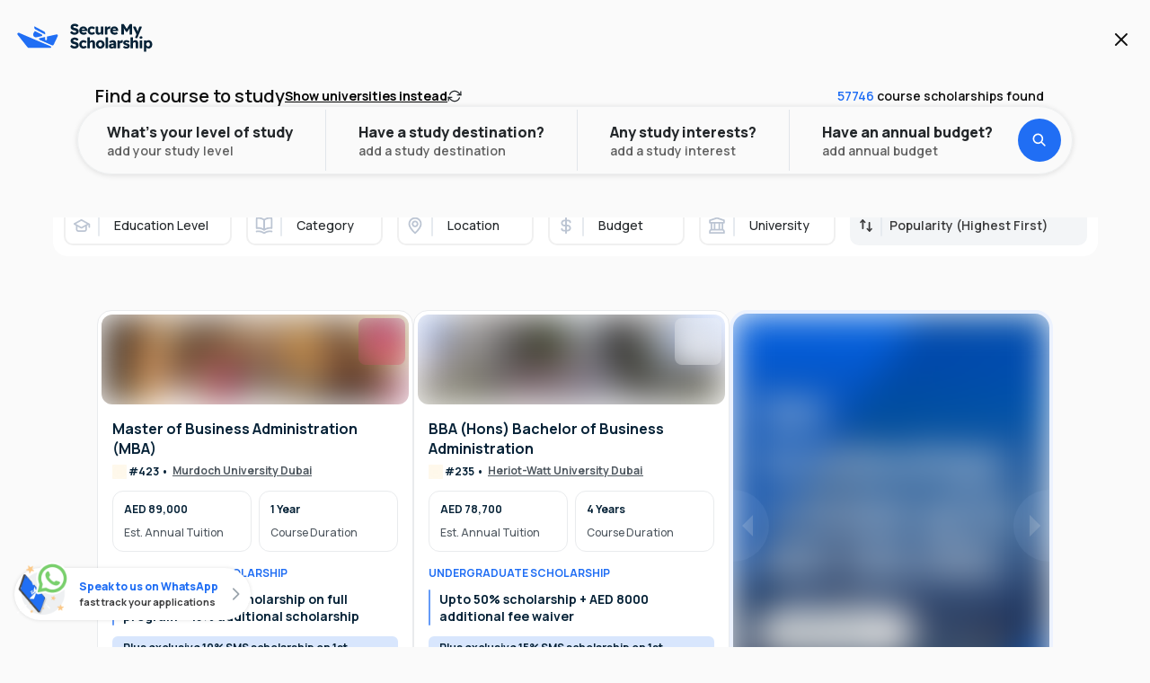

--- FILE ---
content_type: text/html; charset=utf-8
request_url: https://www.securemyscholarship.com/courses
body_size: 38068
content:
<!DOCTYPE html><html><head><meta charSet="utf-8"/><meta name="viewport" content="width=device-width, initial-scale=1, maximum-scale=1"/><title>Course Scholarship for UG &amp; PG International Students</title><meta name="title" content="Course Scholarship for UG &amp; PG International Students"/><meta itemProp="name" content="Course Scholarship for UG &amp; PG International Students"/><meta property="og:title" content="Course Scholarship for UG &amp; PG International Students"/><meta name="twitter:title" content="Course Scholarship for UG &amp; PG International Students"/><meta name="description" content="Course Scholarship - Are you looking for UG + PG Course Level Scholarship for International Students, then you are at the right place. We provide Foundation, Undergraduate (UG), and Post Graduate (PG) Scholarships for university students with additional fee waivers. Check the universities that offer scholarships for Computer Science, Engineering, Technology, MBA, Data Science, Business, Data Analytics, Business Analytics, Artificial Intelligence, Finance, Animation, Architecture, Aviation, Photography, Film Making, Music, Dance, Media, Journalism, Law, Languages, Fashion Design, Graphic Design, Interior Design, Nursing, Pharmacy, STEM, Theology etc. courses students. Visit Now."/><meta itemProp="description" content="Course Scholarship - Are you looking for UG + PG Course Level Scholarship for International Students, then you are at the right place. We provide Foundation, Undergraduate (UG), and Post Graduate (PG) Scholarships for university students with additional fee waivers. Check the universities that offer scholarships for Computer Science, Engineering, Technology, MBA, Data Science, Business, Data Analytics, Business Analytics, Artificial Intelligence, Finance, Animation, Architecture, Aviation, Photography, Film Making, Music, Dance, Media, Journalism, Law, Languages, Fashion Design, Graphic Design, Interior Design, Nursing, Pharmacy, STEM, Theology etc. courses students. Visit Now."/><meta property="og:description" content="Course Scholarship - Are you looking for UG + PG Course Level Scholarship for International Students, then you are at the right place. We provide Foundation, Undergraduate (UG), and Post Graduate (PG) Scholarships for university students with additional fee waivers. Check the universities that offer scholarships for Computer Science, Engineering, Technology, MBA, Data Science, Business, Data Analytics, Business Analytics, Artificial Intelligence, Finance, Animation, Architecture, Aviation, Photography, Film Making, Music, Dance, Media, Journalism, Law, Languages, Fashion Design, Graphic Design, Interior Design, Nursing, Pharmacy, STEM, Theology etc. courses students. Visit Now."/><meta name="twitter:description" content="Course Scholarship - Are you looking for UG + PG Course Level Scholarship for International Students, then you are at the right place. We provide Foundation, Undergraduate (UG), and Post Graduate (PG) Scholarships for university students with additional fee waivers. Check the universities that offer scholarships for Computer Science, Engineering, Technology, MBA, Data Science, Business, Data Analytics, Business Analytics, Artificial Intelligence, Finance, Animation, Architecture, Aviation, Photography, Film Making, Music, Dance, Media, Journalism, Law, Languages, Fashion Design, Graphic Design, Interior Design, Nursing, Pharmacy, STEM, Theology etc. courses students. Visit Now."/><link rel="canonical" href="https://www.securemyscholarship.com/courses"/><meta property="og:url" content="https://www.securemyscholarship.com/courses"/><meta name="twitter:url" content="https://www.securemyscholarship.com/courses"/><meta itemProp="image" content="https://d29uiur3lqifhy.cloudfront.net/Production/SmsWebsiteAssets/webp/secure-my-scholarship-icon-blue.webp"/><meta property="og:image" content="https://d29uiur3lqifhy.cloudfront.net/Production/SmsWebsiteAssets/webp/secure-my-scholarship-icon-blue.webp"/><meta name="twitter:image" content="https://d29uiur3lqifhy.cloudfront.net/Production/SmsWebsiteAssets/webp/secure-my-scholarship-icon-blue.webp"/><meta property="og:image:alt" content="Course Scholarship for UG &amp; PG International Students"/><meta name="twitter:image:alt" content="Course Scholarship for UG &amp; PG International Students"/><meta property="og:site_name" content="SecureMyScholarship.com"/><meta name="og:type" content="website"/><meta property="article:section" content="Study Abroad"/><meta name="twitter:card" content="summary"/><meta name="yahooseeker" content="index, follow"/><meta name="googlebot" content="index, follow"/><meta name="robots" content="index, follow"/><meta name="next-head-count" content="26"/><meta charSet="utf-8"/><meta name="theme-color" content="#FFFFFF"/><link rel="icon" href="/favicon.ico"/><link rel="preconnect" href="https://fonts.googleapis.com"/><link rel="preconnect" href="https://fonts.gstatic.com" crossorigin="anonymous"/><link rel="preconnect" href="https://d29uiur3lqifhy.cloudfront.net"/><script defer="" src="https://unpkg.com/smoothscroll-polyfill@0.4.4/dist/smoothscroll.min.js"></script><script>
(function(w,d,s,l,i){w[l]=w[l]||[];w[l].push({'gtm.start':
new Date().getTime(),event:'gtm.js'});var f=d.getElementsByTagName(s)[0],
j=d.createElement(s),dl=l!='dataLayer'?'&l='+l:'';j.async=true;j.src=
'https://www.googletagmanager.com/gtm.js?id='+i+dl;f.parentNode.insertBefore(j,f);
})(window,document,'script','dataLayer','GTM-MKWXBFX');
</script><script>
!function (w, d, t) {
  w.TiktokAnalyticsObject=t;var ttq=w[t]=w[t]||[];ttq.methods=["page","track","identify","instances","debug","on","off","once","ready","alias","group","enableCookie","disableCookie","holdConsent","revokeConsent","grantConsent"],ttq.setAndDefer=function(t,e){t[e]=function(){t.push([e].concat(Array.prototype.slice.call(arguments,0)))}};for(var i=0;i<ttq.methods.length;i++)ttq.setAndDefer(ttq,ttq.methods[i]);ttq.instance=function(t){for(var e=ttq._i[t]||[],n=0;n<ttq.methods.length;n++)ttq.setAndDefer(e,ttq.methods[n]);return e},ttq.load=function(e,n){var r="https://analytics.tiktok.com/i18n/pixel/events.js",o=n&&n.partner;ttq._i=ttq._i||{},ttq._i[e]=[],ttq._i[e]._u=r,ttq._t=ttq._t||{},ttq._t[e]=+new Date,ttq._o=ttq._o||{},ttq._o[e]=n||{};n=document.createElement("script");n.type="text/javascript",n.async=!0,n.src=r+"?sdkid="+e+"&lib="+t;e=document.getElementsByTagName("script")[0];e.parentNode.insertBefore(n,e)};

  ttq.load('D4ALIORC77U3KF9LAM9G');
  ttq.page();
}(window, document, 'ttq');
</script><script>
!function(f,b,e,v,n,t,s) {
  if(f.fbq)return;
  n=f.fbq=function() {
    n.callMethod?n.callMethod.apply(n,arguments):n.queue.push(arguments)
  };
  if(!f._fbq)f._fbq=n;
  n.push=n;
  n.loaded=!0;
  n.version='2.0';
  n.queue=[];
  t=b.createElement(e);
  t.async=!0;
  t.src=v;
  s=b.getElementsByTagName(e)[0];
  s.parentNode.insertBefore(t,s)
}(window, document,'script','https://connect.facebook.net/en_US/fbevents.js');
fbq('init', '1892750371626317');
fbq('track', 'PageView');
</script><noscript>
<img height="1" width="1" style="display:none" src="https://www.facebook.com/tr?id=1892750371626317&ev=PageView&noscript=1"/>
</noscript><script id="mcjs">
!(function (c, h, i, m, p) {
  ((m = c.createElement(h)),
    (p = c.getElementsByTagName(h)[0]),
    (m.async = 1),
    (m.src = i),
    p.parentNode.insertBefore(m, p));
})(
  document,
  "script",
  "https://chimpstatic.com/mcjs-connected/js/users/3802c53d8b156e2449287c0f2/1da833824d6ecb90ba68a6dd7.js",
);
</script><script type="application/ld+json">
{
  "@context": "http://schema.org",
  "@type": "EducationalOrganization",
  "name": "SecureMyScholarship",
  "description": "Start your university journey today with SecureMyScholarship. Access guaranteed scholarships and search from over 400+ universities and 50000+ courses around the world. Know More.",
  "image": "https://www.securemyscholarship.com/favicon.ico",
  "logo": "https://www.securemyscholarship.com/_next/image?url=%2F_next%2Fstatic%2Fmedia%2Fhome-page-banner.b933190a.jpeg&w=3840&q=75",
  "url": "https://www.securemyscholarship.com/",
  "contactPoint": { "@type": "ContactPoint", "contactType": "contact", "telephone": "", "email": "international@securemyscholarship.com" },
  "sameAs": [
    "https://www.instagram.com/securemyscholarship/",
    "https://www.facebook.com/SecureMyScholarship/",
    "https://www.youtube.com/channel/UCYmdqvQ-0H31NVZ7oanZQNg",
    "https://in.linkedin.com/company/securemyscholarship",
    "https://in.pinterest.com/securemyscholarship/",
    "https://twitter.com/SMScholarship",
    "https://securemyscholarship.quora.com/"
  ],
  "address": {
    "@type": "PostalAddress",
    "addressCountry": "Dubai"
  }
}</script><link rel="preconnect" href="https://fonts.gstatic.com" crossorigin /><link rel="preload" href="/_next/static/css/1bed41da5fcb2c1a.css" as="style"/><link rel="stylesheet" href="/_next/static/css/1bed41da5fcb2c1a.css" data-n-g=""/><noscript data-n-css=""></noscript><script defer="" nomodule="" src="/_next/static/chunks/polyfills-c67a75d1b6f99dc8.js"></script><script defer="" src="/_next/static/chunks/936.d516a15d05f2beb1.js"></script><script defer="" src="/_next/static/chunks/2465-5cd62201c9baa892.js"></script><script defer="" src="/_next/static/chunks/4189-46779e1819dea8c3.js"></script><script defer="" src="/_next/static/chunks/8010-789ad8353327ccca.js"></script><script defer="" src="/_next/static/chunks/5518-70720afa949ee5c4.js"></script><script defer="" src="/_next/static/chunks/7567-f33996b3892dd9c2.js"></script><script defer="" src="/_next/static/chunks/4806-93156261ec8f6fdd.js"></script><script defer="" src="/_next/static/chunks/8371-58e38f20ebd63a00.js"></script><script defer="" src="/_next/static/chunks/1154.79d12ac8b45c3937.js"></script><script defer="" src="/_next/static/chunks/6068.ce47c43f125f3e93.js"></script><script defer="" src="/_next/static/chunks/3053.8374001f9375fa76.js"></script><script defer="" src="/_next/static/chunks/3851.51ce58ae29d5a0b5.js"></script><script defer="" src="/_next/static/chunks/9238-4f3ce701785f9ccd.js"></script><script defer="" src="/_next/static/chunks/1719.65af452f5c6b8548.js"></script><script defer="" src="/_next/static/chunks/5276.5c69b8bfb23799e8.js"></script><script defer="" src="/_next/static/chunks/1147.76b443942ad17c86.js"></script><script defer="" src="/_next/static/chunks/830.168d3200e294f891.js"></script><script defer="" src="/_next/static/chunks/1620.d68b28cc215aa29b.js"></script><script defer="" src="/_next/static/chunks/1547.dce9c34c5e63ead0.js"></script><script defer="" src="/_next/static/chunks/802.3f1734dbc455b89f.js"></script><script defer="" src="/_next/static/chunks/2082.2ec6821e9a3c6d69.js"></script><script defer="" src="/_next/static/chunks/4944.b040baf5fbf8dfd4.js"></script><script defer="" src="/_next/static/chunks/2903.ce45e4da3a4e1fa9.js"></script><script src="/_next/static/chunks/webpack-bc456d8afcf626b5.js" defer=""></script><script src="/_next/static/chunks/framework-3236775a9ca336a2.js" defer=""></script><script src="/_next/static/chunks/main-7c2f58154483f93a.js" defer=""></script><script src="/_next/static/chunks/pages/_app-a20b625d981a2c49.js" defer=""></script><script src="/_next/static/chunks/c0d53ec4-178b661d3eb8d50e.js" defer=""></script><script src="/_next/static/chunks/3254-b3c50b8f7aef665e.js" defer=""></script><script src="/_next/static/chunks/1852-bf14fe5709c35c21.js" defer=""></script><script src="/_next/static/chunks/5582-9b91963b60011dab.js" defer=""></script><script src="/_next/static/chunks/2450-4ac425379d82c55e.js" defer=""></script><script src="/_next/static/chunks/9454-db575bf36106892a.js" defer=""></script><script src="/_next/static/chunks/3324-acff7128e0152509.js" defer=""></script><script src="/_next/static/chunks/4762-85e47eb01ca78ec1.js" defer=""></script><script src="/_next/static/chunks/3175-80ec07a69ecc6c1c.js" defer=""></script><script src="/_next/static/chunks/864-01e8ace034783282.js" defer=""></script><script src="/_next/static/chunks/9165-a52a52311c799398.js" defer=""></script><script src="/_next/static/chunks/5976-d4719f9a4e75a9c7.js" defer=""></script><script src="/_next/static/chunks/2754-0d2b9bc017a6b2ee.js" defer=""></script><script src="/_next/static/chunks/7757-22cd0e0bfc18268a.js" defer=""></script><script src="/_next/static/chunks/4654-98d9cd40052a58bf.js" defer=""></script><script src="/_next/static/chunks/9229-e389f869fb850905.js" defer=""></script><script src="/_next/static/chunks/5090-59e937515d3a2f81.js" defer=""></script><script src="/_next/static/chunks/8978-c64e049656eb84fe.js" defer=""></script><script src="/_next/static/chunks/pages/courses-075e075201829b6d.js" defer=""></script><script src="/_next/static/3mvj-3McIYCSosVopomqs/_buildManifest.js" defer=""></script><script src="/_next/static/3mvj-3McIYCSosVopomqs/_ssgManifest.js" defer=""></script><style data-styled="" data-styled-version="5.3.5">.hdunfe{max-width:20rem;}/*!sc*/
data-styled.g1[id="sc-50f1871d-0"]{content:"hdunfe,"}/*!sc*/
.fSbvqZ{content:"";position:fixed;top:0;left:0;width:100vw;height:100vh;background:#031B447F;z-index:23;}/*!sc*/
.fSbvqZ > *{position:fixed;top:50%;left:50%;-webkit-transform:translate(-50%,-50%);-ms-transform:translate(-50%,-50%);transform:translate(-50%,-50%);}/*!sc*/
data-styled.g29[id="sc-7c9f07a1-0"]{content:"fSbvqZ,"}/*!sc*/
.uhxCt{position:fixed;bottom:1.875rem;left:0;-webkit-transform:translate(-100%,0);-ms-transform:translate(-100%,0);transform:translate(-100%,0);display:grid;grid-template-columns:auto 1fr auto;-webkit-column-gap:0.5rem;column-gap:0.5rem;-webkit-align-items:center;-webkit-box-align:center;-ms-flex-align:center;align-items:center;max-width:75vw;padding:0.75rem 0.5rem 0.75rem 0.25rem;background:#FFFFFF;border-radius:0rem 2rem 2rem 0rem;box-shadow:0rem 0rem 0.25rem rgba(0,0,0,0.12);-webkit-transition:all 300ms ease;transition:all 300ms ease;z-index:3;overflow:visible;}/*!sc*/
@media (hover:hover) and (pointer:fine){.uhxCt{padding-left:0.25rem;box-shadow:0rem 0rem 0.25rem rgba(0,0,0,0.12);}}/*!sc*/
@media only screen and (min-width:80rem){.uhxCt{border-radius:2rem;padding-left:0.25rem;left:0;-webkit-transform:translate(-100%,0);-ms-transform:translate(-100%,0);transform:translate(-100%,0);}}/*!sc*/
data-styled.g230[id="sc-5d39052a-0"]{content:"uhxCt,"}/*!sc*/
.dkuJac{width:3.75rem;height:100%;}/*!sc*/
.dkuJac > div{position:absolute;bottom:-0.375rem;left:-0.125rem;width:3.75rem;height:3.75rem;}/*!sc*/
data-styled.g231[id="sc-5d39052a-1"]{content:"dkuJac,"}/*!sc*/
.fyQJII{display:grid;}/*!sc*/
data-styled.g232[id="sc-5d39052a-2"]{content:"fyQJII,"}/*!sc*/
.bWzBAP{color:#206EF4;font-family:Manrope;font-size:0.75rem;font-weight:800;text-align:left;white-space:nowrap;}/*!sc*/
data-styled.g233[id="sc-5d39052a-3"]{content:"bWzBAP,"}/*!sc*/
.jfQiYS{color:#3B3B3C;font-family:Manrope;font-size:0.6875rem;font-weight:700;text-align:left;white-space:nowrap;}/*!sc*/
data-styled.g234[id="sc-5d39052a-4"]{content:"jfQiYS,"}/*!sc*/
.bwpsbd{display:none;width:1.25rem;height:1.25rem;min-width:1.25rem;min-height:1.25rem;}/*!sc*/
.bwpsbd > path{stroke:#9aa4ac;}/*!sc*/
@media only screen and (min-width:22.5rem){.bwpsbd{display:block;}}/*!sc*/
data-styled.g235[id="sc-5d39052a-5"]{content:"bwpsbd,"}/*!sc*/
.bvLgzU{width:100%;height:100%;max-width:100vw;-webkit-align-self:center;-ms-flex-item-align:center;align-self:center;display:-webkit-box;display:-webkit-flex;display:-ms-flexbox;display:flex;-webkit-flex-direction:column;-ms-flex-direction:column;flex-direction:column;}/*!sc*/
data-styled.g295[id="sc-a75aa6e5-0"]{content:"bvLgzU,"}/*!sc*/
.kRVxbt{width:100%;height:100%;max-width:1200px;-webkit-align-self:center;-ms-flex-item-align:center;align-self:center;display:-webkit-box;display:-webkit-flex;display:-ms-flexbox;display:flex;-webkit-flex-direction:column;-ms-flex-direction:column;flex-direction:column;}/*!sc*/
data-styled.g296[id="sc-a75aa6e5-1"]{content:"kRVxbt,"}/*!sc*/
.gQbveb{position:fixed;top:0px;left:0;-webkit-transform:translateX(-100%);-ms-transform:translateX(-100%);transform:translateX(-100%);width:0%;height:calc(100% - 0px);background:#FFFFFF;z-index:16;-webkit-transition:-webkit-transform 600ms ease;-webkit-transition:transform 600ms ease;transition:transform 600ms ease;}/*!sc*/
@media only screen and (min-width:48rem){.gQbveb{width:50%;}}/*!sc*/
@media only screen and (min-width:64rem){.gQbveb{width:60%;}}/*!sc*/
data-styled.g333[id="sc-fb53d6e9-0"]{content:"gQbveb,"}/*!sc*/
.dCzLcb{position:absolute;top:0;left:0;width:100%;height:100%;display:grid;grid-template-columns:1fr;grid-template-rows:1fr 1fr;row-gap:0.75rem;-webkit-column-gap:0.75rem;column-gap:0.75rem;-webkit-transition:all 1500ms ease;transition:all 1500ms ease;opacity:1;z-index:1;}/*!sc*/
@media only screen and (min-width:48rem){.dCzLcb{padding:0.5rem;}}/*!sc*/
@media only screen and (min-width:64rem){.dCzLcb{grid-template-columns:1fr 1fr;}}/*!sc*/
.dCzLwX{position:absolute;top:0;left:0;width:100%;height:100%;display:grid;grid-template-columns:1fr;grid-template-rows:1fr 1fr;row-gap:0.75rem;-webkit-column-gap:0.75rem;column-gap:0.75rem;-webkit-transition:all 1500ms ease;transition:all 1500ms ease;opacity:0;z-index:0;}/*!sc*/
@media only screen and (min-width:48rem){.dCzLwX{padding:0.5rem;}}/*!sc*/
@media only screen and (min-width:64rem){.dCzLwX{grid-template-columns:1fr 1fr;}}/*!sc*/
data-styled.g334[id="sc-fb53d6e9-1"]{content:"dCzLcb,dCzLwX,"}/*!sc*/
.dVyOev{position:fixed;top:0px;left:0;width:100%;height:calc(100% - 0px);background:#FFFFFF;overflow:hidden;-webkit-transform:translateY(calc(100vh + 6.25rem));-ms-transform:translateY(calc(100vh + 6.25rem));transform:translateY(calc(100vh + 6.25rem));-webkit-transition:-webkit-transform 600ms ease;-webkit-transition:transform 600ms ease;transition:transform 600ms ease;z-index:17;}/*!sc*/
@media only screen and (min-width:48rem){.dVyOev{top:0px;left:unset;right:0;-webkit-transform:translateX(100%) translateY(0);-ms-transform:translateX(100%) translateY(0);transform:translateX(100%) translateY(0);padding:0.5rem;width:50%;}}/*!sc*/
@media only screen and (min-width:64rem){.dVyOev{width:40%;}}/*!sc*/
data-styled.g340[id="sc-fb53d6e9-7"]{content:"dVyOev,"}/*!sc*/
.kGpzBv{width:100%;height:100%;}/*!sc*/
data-styled.g341[id="sc-fb53d6e9-8"]{content:"kGpzBv,"}/*!sc*/
.UpaWC{width:100%;height:100%;-webkit-transition:all 300ms ease;transition:all 300ms ease;-webkit-transform:translateX(calc(0 * -100%));-ms-transform:translateX(calc(0 * -100%));transform:translateX(calc(0 * -100%));}/*!sc*/
data-styled.g342[id="sc-fb53d6e9-9"]{content:"UpaWC,"}/*!sc*/
.lfDuRf{width:calc(100% - 2rem);height:0.125rem;background:#F0F0F0;border-radius:1rem;margin:1rem 1rem;}/*!sc*/
data-styled.g343[id="sc-fb53d6e9-10"]{content:"lfDuRf,"}/*!sc*/
.elQMyw{margin:0rem 1rem 1rem 1rem;width:calc(100% - 2rem);height:-webkit-max-content;height:-moz-max-content;height:max-content;border-radius:0.75rem;overflow:hidden;}/*!sc*/
@media only screen and (min-width:48rem){.elQMyw{margin:0rem 2rem 1rem 2rem;width:calc(100% - 4rem);}}/*!sc*/
data-styled.g344[id="sc-fb53d6e9-11"]{content:"elQMyw,"}/*!sc*/
.iENyzt{display:grid;grid-template-columns:auto auto;-webkit-column-gap:0.5rem;column-gap:0.5rem;-webkit-align-items:center;-webkit-box-align:center;-ms-flex-align:center;align-items:center;-webkit-box-pack:center;-webkit-justify-content:center;-ms-flex-pack:center;justify-content:center;height:-webkit-max-content;height:-moz-max-content;height:max-content;padding:1rem;border:0.125rem solid #e9ebed;border-radius:2rem;margin:0.25rem 1rem;}/*!sc*/
.iENyzt > p{font-family:Manrope;font-size:0.875rem;font-weight:700;line-height:1.05rem;-webkit-letter-spacing:-0.02rem;-moz-letter-spacing:-0.02rem;-ms-letter-spacing:-0.02rem;letter-spacing:-0.02rem;text-align:center;}/*!sc*/
data-styled.g345[id="sc-fb53d6e9-12"]{content:"iENyzt,"}/*!sc*/
.gRCohB{display:-webkit-box;display:-webkit-flex;display:-ms-flexbox;display:flex;-webkit-flex-direction:row;-ms-flex-direction:row;flex-direction:row;-webkit-align-items:center;-webkit-box-align:center;-ms-flex-align:center;align-items:center;-webkit-box-pack:start;-webkit-justify-content:flex-start;-ms-flex-pack:start;justify-content:flex-start;padding:0.75rem 1rem;}/*!sc*/
@media only screen and (min-width:48rem){.gRCohB{padding:1rem 2.5rem;}}/*!sc*/
.gRCohB,.gRCohB *{color:#062237;font-family:Manrope;font-size:0.875rem;font-weight:700;text-align:left;-webkit-transition:all 300ms ease;transition:all 300ms ease;}/*!sc*/
@media (hover:hover) and (pointer:fine){.gRCohB:hover,.gRCohB:hover *{color:#206EF4;stroke:#206EF4;}}/*!sc*/
.gRCohB:active,.gRCohB:active *{color:#0C5DE9;stroke:#0C5DE9;}/*!sc*/
.jFCXzZ{display:-webkit-box;display:-webkit-flex;display:-ms-flexbox;display:flex;-webkit-flex-direction:row;-ms-flex-direction:row;flex-direction:row;-webkit-align-items:center;-webkit-box-align:center;-ms-flex-align:center;align-items:center;-webkit-box-pack:start;-webkit-justify-content:flex-start;-ms-flex-pack:start;justify-content:flex-start;padding:0.75rem 1rem;cursor:pointer;}/*!sc*/
@media only screen and (min-width:48rem){.jFCXzZ{padding:1rem 2.5rem;}}/*!sc*/
.jFCXzZ,.jFCXzZ *{color:#062237;font-family:Manrope;font-size:0.875rem;font-weight:700;text-align:left;-webkit-transition:all 300ms ease;transition:all 300ms ease;}/*!sc*/
@media (hover:hover) and (pointer:fine){.jFCXzZ:hover,.jFCXzZ:hover *{color:#206EF4;stroke:#206EF4;}}/*!sc*/
.jFCXzZ:active,.jFCXzZ:active *{color:#0C5DE9;stroke:#0C5DE9;}/*!sc*/
.ikIaOj{display:-webkit-box;display:-webkit-flex;display:-ms-flexbox;display:flex;-webkit-flex-direction:row;-ms-flex-direction:row;flex-direction:row;-webkit-align-items:center;-webkit-box-align:center;-ms-flex-align:center;align-items:center;-webkit-box-pack:start;-webkit-justify-content:flex-start;-ms-flex-pack:start;justify-content:flex-start;padding:0.75rem 1rem;}/*!sc*/
@media only screen and (min-width:48rem){.ikIaOj{padding:1rem 2.5rem;}}/*!sc*/
.ikIaOj,.ikIaOj *{color:#062237;font-family:Manrope;font-size:0.875rem;font-weight:700;text-align:left;-webkit-transition:all 300ms ease;transition:all 300ms ease;}/*!sc*/
.ikIaOj,.ikIaOj *{color:#6C6C6D;font-family:Manrope;}/*!sc*/
@media (hover:hover) and (pointer:fine){.ikIaOj:hover,.ikIaOj:hover *{color:#206EF4;stroke:#206EF4;}}/*!sc*/
.ikIaOj:active,.ikIaOj:active *{color:#0C5DE9;stroke:#0C5DE9;}/*!sc*/
data-styled.g346[id="sc-b1aa3b3e-0"]{content:"gRCohB,jFCXzZ,ikIaOj,"}/*!sc*/
.jYBQeo{position:absolute;left:0%;display:-webkit-box;display:-webkit-flex;display:-ms-flexbox;display:flex;-webkit-flex-direction:column;-ms-flex-direction:column;flex-direction:column;width:100%;height:100%;padding:1rem 0.5rem;background:#FAFAFA;-webkit-transition:all 300ms ease;transition:all 300ms ease;opacity:1;z-index:1;}/*!sc*/
@media only screen and (min-width:48rem){.jYBQeo{padding:2rem 0.5rem;border-radius:0.75rem;}}/*!sc*/
.jYBQeo ul{display:grid;-webkit-align-content:flex-start;-ms-flex-line-pack:start;align-content:flex-start;}/*!sc*/
.jYBQeo li{display:grid;grid-template-columns:1fr auto;-webkit-column-gap:1rem;column-gap:1rem;}/*!sc*/
.gHxamp{position:absolute;left:100%;display:-webkit-box;display:-webkit-flex;display:-ms-flexbox;display:flex;-webkit-flex-direction:column;-ms-flex-direction:column;flex-direction:column;width:100%;height:100%;padding:1rem 0.5rem;background:#FAFAFA;-webkit-transition:all 300ms ease;transition:all 300ms ease;opacity:0;z-index:0;}/*!sc*/
@media only screen and (min-width:48rem){.gHxamp{padding:2rem 0.5rem;border-radius:0.75rem;}}/*!sc*/
.gHxamp ul{display:grid;-webkit-align-content:flex-start;-ms-flex-line-pack:start;align-content:flex-start;}/*!sc*/
.gHxamp li{display:grid;grid-template-columns:1fr auto;-webkit-column-gap:1rem;column-gap:1rem;}/*!sc*/
data-styled.g347[id="sc-513cf307-0"]{content:"jYBQeo,gHxamp,"}/*!sc*/
.EKgeR{display:grid;grid-template-columns:auto 1fr;-webkit-column-gap:0.375rem;column-gap:0.375rem;padding:1rem;}/*!sc*/
.EKgeR > p{color:#062237;font-family:Manrope;font-size:0.875rem;font-weight:700;line-height:1.05rem;-webkit-letter-spacing:-0.02rem;-moz-letter-spacing:-0.02rem;-ms-letter-spacing:-0.02rem;letter-spacing:-0.02rem;text-align:left;-webkit-transition:all 300ms ease;transition:all 300ms ease;}/*!sc*/
.EKgeR > svg > path{-webkit-transition:all 300ms ease;transition:all 300ms ease;}/*!sc*/
@media (hover:hover) and (pointer:fine){.EKgeR:hover > p{color:#206EF4;}.EKgeR:hover > svg > path{stroke:#206EF4;}}/*!sc*/
.EKgeR:active > p{color:#0C5DE9;}/*!sc*/
.EKgeR:active > svg > path{stroke:#0C5DE9;}/*!sc*/
data-styled.g348[id="sc-513cf307-1"]{content:"EKgeR,"}/*!sc*/
.fEMFOe{height:100%;overflow-y:auto;}/*!sc*/
data-styled.g349[id="sc-513cf307-2"]{content:"fEMFOe,"}/*!sc*/
.dJqLGw{position:-webkit-sticky;position:sticky;top:0;background:#fafafa;width:100%;border-bottom:0.0625rem solid #e9ebed;padding:0rem 0.75rem;z-index:12;-webkit-transition:all 300ms ease;transition:all 300ms ease;}/*!sc*/
@media only screen and (min-width:48rem){.dJqLGw{padding:0rem 1rem;}}/*!sc*/
@media only screen and (min-width:64rem){.dJqLGw{padding:0rem 3.75rem;}}/*!sc*/
data-styled.g350[id="sc-d7069a-0"]{content:"dJqLGw,"}/*!sc*/
.fIENh{display:grid;grid-template-columns:1fr auto auto;-webkit-align-items:center;-webkit-box-align:center;-ms-flex-align:center;align-items:center;width:100%;height:4.75rem;margin:0 auto;}/*!sc*/
data-styled.g351[id="sc-d7069a-1"]{content:"fIENh,"}/*!sc*/
.eFJSkF{display:grid;grid-template-columns:auto 1fr;-webkit-align-items:center;-webkit-box-align:center;-ms-flex-align:center;align-items:center;-webkit-column-gap:0.5rem;column-gap:0.5rem;}/*!sc*/
data-styled.g352[id="sc-d7069a-2"]{content:"eFJSkF,"}/*!sc*/
.hAZegs{width:2.875rem;height:2.875rem;min-width:2.875rem;min-height:2.875rem;background:#fafafa;z-index:1;}/*!sc*/
data-styled.g353[id="sc-d7069a-3"]{content:"hAZegs,"}/*!sc*/
.kHEdWC{width:100%;height:100%;}/*!sc*/
data-styled.g354[id="sc-d7069a-4"]{content:"kHEdWC,"}/*!sc*/
.cwQqHN{position:absolute;left:0.5rem;top:50%;width:5.75rem;height:2rem;min-width:5.75rem;min-height:2rem;-webkit-transition:all 300ms ease;transition:all 300ms ease;opacity:0;z-index:0;-webkit-transform:translate(-2.875rem,-50%);-ms-transform:translate(-2.875rem,-50%);transform:translate(-2.875rem,-50%);}/*!sc*/
data-styled.g355[id="sc-d7069a-5"]{content:"cwQqHN,"}/*!sc*/
.fhYEPH{position:absolute;left:0.5rem;top:50%;display:-webkit-box;display:-webkit-flex;display:-ms-flexbox;display:flex;-webkit-flex-direction:row;-ms-flex-direction:row;flex-direction:row;-webkit-align-items:center;-webkit-box-align:center;-ms-flex-align:center;align-items:center;-webkit-box-pack:start;-webkit-justify-content:flex-start;-ms-flex-pack:start;justify-content:flex-start;width:100%;height:3rem;max-width:22.5rem;padding:1rem 0.75rem;border:0.125rem solid #e9ebed;border-radius:2rem;-webkit-transition:all 300ms ease;transition:all 300ms ease;opacity:0;z-index:0;-webkit-transform:translate(2.875rem,-50%);-ms-transform:translate(2.875rem,-50%);transform:translate(2.875rem,-50%);}/*!sc*/
.fhYEPH,.fhYEPH *{cursor:default;}/*!sc*/
.fhYEPH > svg > path{stroke:#4e575f;}/*!sc*/
.fhYEPH > p{margin-left:0.75rem;color:#4e575f;font-family:Manrope;font-size:0.875rem;font-weight:500;line-height:1.225rem;text-align:left;}/*!sc*/
.fhYEPH > input[type="search"]{width:100%;margin-left:0.75rem;}/*!sc*/
.fhYEPH > input[type="search"]::-webkit-input-placeholder{color:#4e575f;font-family:Manrope;font-size:0.875rem;font-weight:500;line-height:1.225rem;text-align:left;}/*!sc*/
.fhYEPH > input[type="search"]::-moz-placeholder{color:#4e575f;font-family:Manrope;font-size:0.875rem;font-weight:500;line-height:1.225rem;text-align:left;}/*!sc*/
.fhYEPH > input[type="search"]:-ms-input-placeholder{color:#4e575f;font-family:Manrope;font-size:0.875rem;font-weight:500;line-height:1.225rem;text-align:left;}/*!sc*/
.fhYEPH > input[type="search"]::placeholder{color:#4e575f;font-family:Manrope;font-size:0.875rem;font-weight:500;line-height:1.225rem;text-align:left;}/*!sc*/
data-styled.g356[id="sc-d7069a-6"]{content:"fhYEPH,"}/*!sc*/
.ipiMsS{margin:0 0.75rem;height:100%;display:-webkit-box;display:-webkit-flex;display:-ms-flexbox;display:flex;-webkit-flex-direction:row;-ms-flex-direction:row;flex-direction:row;-webkit-align-items:center;-webkit-box-align:center;-ms-flex-align:center;align-items:center;-webkit-box-pack:end;-webkit-justify-content:flex-end;-ms-flex-pack:end;justify-content:flex-end;background:#fafafa;}/*!sc*/
data-styled.g357[id="sc-d7069a-7"]{content:"ipiMsS,"}/*!sc*/
.tnbyz{display:-webkit-box;display:-webkit-flex;display:-ms-flexbox;display:flex;-webkit-flex-direction:row;-ms-flex-direction:row;flex-direction:row;-webkit-column-gap:0.75rem;column-gap:0.75rem;padding:0.25rem;border-radius:1.5rem;background:#eff2f4;}/*!sc*/
data-styled.g363[id="sc-d7069a-13"]{content:"tnbyz,"}/*!sc*/
.kaaeMO{display:-webkit-box;display:-webkit-flex;display:-ms-flexbox;display:flex;-webkit-flex-direction:row;-ms-flex-direction:row;flex-direction:row;-webkit-align-items:center;-webkit-box-align:center;-ms-flex-align:center;align-items:center;-webkit-box-pack:center;-webkit-justify-content:center;-ms-flex-pack:center;justify-content:center;width:2.5rem;height:2.5rem;border-radius:1.25rem;}/*!sc*/
.kaaeMO > svg{width:1rem;height:1rem;}/*!sc*/
.kaaeMO > svg > path{stroke:#062237;}/*!sc*/
data-styled.g364[id="sc-d7069a-14"]{content:"kaaeMO,"}/*!sc*/
.kgzGIQ{margin:auto;display:-webkit-box;display:-webkit-flex;display:-ms-flexbox;display:flex;-webkit-flex-direction:row;-ms-flex-direction:row;flex-direction:row;border-radius:1.25rem;overflow:hidden;cursor:pointer;max-width:352px;max-height:126px;}/*!sc*/
data-styled.g371[id="sc-9426080a-2"]{content:"kgzGIQ,"}/*!sc*/
.fmvOPD{min-height:100%;width:100%;}/*!sc*/
data-styled.g372[id="sc-9426080a-3"]{content:"fmvOPD,"}/*!sc*/
.bClwZV{width:100%;margin-top:0.75rem;display:-webkit-box;display:-webkit-flex;display:-ms-flexbox;display:flex;-webkit-flex-direction:row;-ms-flex-direction:row;flex-direction:row;-webkit-box-pack:center;-webkit-justify-content:center;-ms-flex-pack:center;justify-content:center;-webkit-column-gap:0.5rem;column-gap:0.5rem;}/*!sc*/
data-styled.g373[id="sc-9426080a-4"]{content:"bClwZV,"}/*!sc*/
.fBDbnx{width:0.5rem;height:0.5rem;border-radius:50%;background:#0C5DE9;}/*!sc*/
.dcRsYA{width:0.5rem;height:0.5rem;border-radius:50%;background:#B1CCFB;}/*!sc*/
data-styled.g374[id="sc-9426080a-5"]{content:"fBDbnx,dcRsYA,"}/*!sc*/
.bZeaHa{min-width:9.5rem;width:100%;display:grid;grid-template-columns:auto auto 1fr;-webkit-align-items:center;-webkit-box-align:center;-ms-flex-align:center;align-items:center;-webkit-column-gap:0.5rem;column-gap:0.5rem;background:#FFFFFF;border:0.125rem solid #F0F0F0;border-radius:0.625rem;padding:0.75rem 1.5rem 0.75rem 0.75rem;}/*!sc*/
.bZeaHa svg{border-radius:0.25rem;-webkit-transition:none;transition:none;}/*!sc*/
@media (hover:hover) and (pointer:fine){.bZeaHa:hover{background:#649AF7;}.bZeaHa:hover .sc-15235d83-6{color:#FFFFFF;}.bZeaHa:hover svg{background:transparent;}.bZeaHa:hover path{fill:#FFFFFF;}}/*!sc*/
@media only screen and (min-width:48rem){.bZeaHa{padding:0.5rem 1rem 0.5rem 0.5rem;}}/*!sc*/
data-styled.g803[id="sc-15235d83-0"]{content:"bZeaHa,"}/*!sc*/
.lfGmAv{width:100%;display:grid;grid-template-columns:2rem auto 1fr;-webkit-align-items:center;-webkit-box-align:center;-ms-flex-align:center;align-items:center;-webkit-column-gap:0.5rem;column-gap:0.5rem;background:#FFFFFF;border:0.125rem solid #F0F0F0;border-radius:0.625rem;padding:0.5rem 1rem 0.5rem 0.5rem;}/*!sc*/
data-styled.g804[id="sc-15235d83-1"]{content:"lfGmAv,"}/*!sc*/
.irjdHq{display:-webkit-box;display:-webkit-flex;display:-ms-flexbox;display:flex;-webkit-flex-direction:row;-ms-flex-direction:row;flex-direction:row;-webkit-align-items:center;-webkit-box-align:center;-ms-flex-align:center;align-items:center;-webkit-box-pack:center;-webkit-justify-content:center;-ms-flex-pack:center;justify-content:center;}/*!sc*/
.irjdHq > svg > path{-webkit-transition:none;transition:none;}/*!sc*/
data-styled.g805[id="sc-15235d83-2"]{content:"irjdHq,"}/*!sc*/
.cfPzXs{width:0.125rem;height:1.5rem;border-radius:1rem;background:#E6EAEF;}/*!sc*/
data-styled.g808[id="sc-15235d83-5"]{content:"cfPzXs,"}/*!sc*/
.dPVdPK{color:#23272A;font-family:Manrope;font-size:0.875rem;font-weight:500;line-height:1.125rem;text-align:left;padding:0rem 0.5rem;}/*!sc*/
data-styled.g809[id="sc-15235d83-6"]{content:"dPVdPK,"}/*!sc*/
.gzfyIv{display:-webkit-box;display:-webkit-flex;display:-ms-flexbox;display:flex;-webkit-flex-direction:column;-ms-flex-direction:column;flex-direction:column;overflow:auto;}/*!sc*/
data-styled.g812[id="sc-e133f9a7-0"]{content:"gzfyIv,"}/*!sc*/
.bLXWkR{display:grid;grid-template-areas: "title clearall" "search search" "selected selected";-webkit-align-items:center;-webkit-box-align:center;-ms-flex-align:center;align-items:center;-webkit-box-pack:justify;-webkit-justify-content:space-between;-ms-flex-pack:justify;justify-content:space-between;row-gap:0.5rem;}/*!sc*/
data-styled.g813[id="sc-e133f9a7-1"]{content:"bLXWkR,"}/*!sc*/
.jiwssv{grid-area:search;background:#FAFAFA;border-radius:0.625rem;padding:0.6875rem 1.3125rem;}/*!sc*/
.jiwssv,.jiwssv::-webkit-input-placeholder{color:#8F8F90;font-family:Manrope;font-size:0.875rem;font-weight:600;line-height:1.3125rem;text-align:left;}/*!sc*/
.jiwssv,.jiwssv::-moz-placeholder{color:#8F8F90;font-family:Manrope;font-size:0.875rem;font-weight:600;line-height:1.3125rem;text-align:left;}/*!sc*/
.jiwssv,.jiwssv:-ms-input-placeholder{color:#8F8F90;font-family:Manrope;font-size:0.875rem;font-weight:600;line-height:1.3125rem;text-align:left;}/*!sc*/
.jiwssv,.jiwssv::placeholder{color:#8F8F90;font-family:Manrope;font-size:0.875rem;font-weight:600;line-height:1.3125rem;text-align:left;}/*!sc*/
data-styled.g816[id="sc-e133f9a7-4"]{content:"jiwssv,"}/*!sc*/
.kTihsK{grid-area:selected;color:#8F8F90;font-family:Manrope;font-size:0.75rem;font-weight:600;line-height:1.125rem;text-align:left;padding:0rem 1rem;}/*!sc*/
data-styled.g817[id="sc-e133f9a7-5"]{content:"kTihsK,"}/*!sc*/
.hEEcl{width:100%;height:100%;padding:0 0.5rem 0.5rem 0.5rem;margin:0.5rem 0rem;overflow:auto;}/*!sc*/
data-styled.g818[id="sc-e133f9a7-6"]{content:"hEEcl,"}/*!sc*/
.OIcBW{position:fixed;top:calc(50% + 0px);left:50%;-webkit-transform:translate(-50%,calc(-50% - 0px));-ms-transform:translate(-50%,calc(-50% - 0px));transform:translate(-50%,calc(-50% - 0px));display:-webkit-box;display:-webkit-flex;display:-ms-flexbox;display:flex;-webkit-flex-direction:column;-ms-flex-direction:column;flex-direction:column;width:min(calc(100% - 1rem),25rem);height:calc(100% - 0px - 1rem);max-height:26rem;background:#FFFFFF;border-radius:1.25rem;padding:0rem 0.25rem;z-index:15;box-shadow:0rem 0.25rem 0.25rem rgba(0,0,0,0.25);}/*!sc*/
@media only screen and (min-width:80rem){.OIcBW{position:absolute;top:unset;left:unset;bottom:-1rem;-webkit-transform:translateY(100%);-ms-transform:translateY(100%);transform:translateY(100%);width:20rem;height:auto;max-height:min(30rem,50vh);}}/*!sc*/
data-styled.g828[id="sc-d9b27670-0"]{content:"OIcBW,"}/*!sc*/
.bzWxBD{background:#206EF4;cursor:pointer;-webkit-transition:all 300ms ease;transition:all 300ms ease;border-radius:0.875rem;min-height:2.5rem;color:#FFFFFF;font-family:Manrope;font-size:1rem;font-weight:600;text-align:center;padding:0.5rem;margin:auto 0.625rem 0.75rem 0.625rem;}/*!sc*/
@media (hover:hover) and (pointer:fine){.bzWxBD:not(:disabled):hover{background:#649AF7;}}/*!sc*/
.bzWxBD:not(:disabled):active{background:#0C5DE9;}/*!sc*/
data-styled.g829[id="sc-d9b27670-1"]{content:"bzWxBD,"}/*!sc*/
.cIRrCV{display:-webkit-box;display:-webkit-flex;display:-ms-flexbox;display:flex;-webkit-flex-direction:column;-ms-flex-direction:column;flex-direction:column;overflow:auto;}/*!sc*/
data-styled.g835[id="sc-d5a4cb39-0"]{content:"cIRrCV,"}/*!sc*/
.etbHVD{background:#FFFFFF;border-radius:0.625rem;width:100%;padding:0.75rem;border:0.0625rem solid #EEF0F1;display:-webkit-box;display:-webkit-flex;display:-ms-flexbox;display:flex;gap:0.75rem;-webkit-align-items:center;-webkit-box-align:center;-ms-flex-align:center;align-items:center;margin-bottom:0.75rem;}/*!sc*/
.etbHVD > p{width:100%;color:#49454F;font-family:Manrope;font-size:0.75rem;font-weight:600;line-height:1.3125rem;text-align:left;}/*!sc*/
.etbHVD input{width:100%;}/*!sc*/
.etbHVD input,.etbHVD input::-webkit-input-placeholder{color:#49454F;font-family:Manrope;font-size:0.75rem;font-weight:600;line-height:1.3125rem;text-align:left;}/*!sc*/
.etbHVD input,.etbHVD input::-moz-placeholder{color:#49454F;font-family:Manrope;font-size:0.75rem;font-weight:600;line-height:1.3125rem;text-align:left;}/*!sc*/
.etbHVD input,.etbHVD input:-ms-input-placeholder{color:#49454F;font-family:Manrope;font-size:0.75rem;font-weight:600;line-height:1.3125rem;text-align:left;}/*!sc*/
.etbHVD input,.etbHVD input::placeholder{color:#49454F;font-family:Manrope;font-size:0.75rem;font-weight:600;line-height:1.3125rem;text-align:left;}/*!sc*/
data-styled.g839[id="sc-d5a4cb39-4"]{content:"etbHVD,"}/*!sc*/
.dghVgJ{cursor:pointer;color:#8F8F90;font-family:Manrope;font-size:0.75rem;font-weight:600;line-height:1.125rem;text-align:left;height:2.75rem;border-radius:0.5rem;border:0.0625rem solid #eef0f1;display:-webkit-box;display:-webkit-flex;display:-ms-flexbox;display:flex;-webkit-align-items:center;-webkit-box-align:center;-ms-flex-align:center;align-items:center;-webkit-box-pack:justify;-webkit-justify-content:space-between;-ms-flex-pack:justify;justify-content:space-between;padding:0.25rem 0.5rem;}/*!sc*/
data-styled.g840[id="sc-d5a4cb39-5"]{content:"dghVgJ,"}/*!sc*/
.jwjXvs{display:-webkit-box;display:-webkit-flex;display:-ms-flexbox;display:flex;-webkit-align-items:center;-webkit-box-align:center;-ms-flex-align:center;align-items:center;height:100%;}/*!sc*/
.jwjXvs > p{font-family:Manrope;font-weight:600;font-size:0.875rem;line-height:1.0562rem;}/*!sc*/
data-styled.g841[id="sc-d5a4cb39-6"]{content:"jwjXvs,"}/*!sc*/
.czIpUw{display:-webkit-box;display:-webkit-flex;display:-ms-flexbox;display:flex;-webkit-box-pack:center;-webkit-justify-content:center;-ms-flex-pack:center;justify-content:center;-webkit-align-items:center;-webkit-box-align:center;-ms-flex-align:center;align-items:center;}/*!sc*/
data-styled.g842[id="sc-d5a4cb39-7"]{content:"czIpUw,"}/*!sc*/
.PyCAG{display:-webkit-box;display:-webkit-flex;display:-ms-flexbox;display:flex;-webkit-flex-direction:column;-ms-flex-direction:column;flex-direction:column;gap:0.25rem;padding:0.75rem 0rem 0rem;}/*!sc*/
@media only screen and (min-width:64rem){.PyCAG{padding:0.75rem;}}/*!sc*/
data-styled.g848[id="sc-d5a4cb39-13"]{content:"PyCAG,"}/*!sc*/
.kQvQlW{overflow:auto;display:-webkit-box;display:-webkit-flex;display:-ms-flexbox;display:flex;padding:0.25rem;-webkit-flex-direction:column;-ms-flex-direction:column;flex-direction:column;}/*!sc*/
@media only screen and (min-width:64rem){.kQvQlW{padding:0.75rem;}}/*!sc*/
data-styled.g849[id="sc-d5a4cb39-14"]{content:"kQvQlW,"}/*!sc*/
.gDwQcD{width:100%;height:3rem;background:#FFFFFF;display:-webkit-box;display:-webkit-flex;display:-ms-flexbox;display:flex;-webkit-align-items:center;-webkit-box-align:center;-ms-flex-align:center;align-items:center;cursor:pointer;border-radius:0.5rem;overflow:hidden;border:0.0625rem solid #E9EBED;border:0.0625rem solid #E9EBED;}/*!sc*/
.gDwQcD > p{color:#616161;margin-left:0.75rem;font-family:Manrope;font-weight:600;font-size:0.75rem;}/*!sc*/
@media (hover:hover) and (pointer:fine){.gDwQcD:hover{border:0.125rem solid #23272A;background:#E9EBED;}}/*!sc*/
.gDwQcD:active{border:0.0625rem solid #E9EBED;background:#E9EBED;}/*!sc*/
data-styled.g850[id="sc-d5a4cb39-15"]{content:"gDwQcD,"}/*!sc*/
.dlHVyf{position:fixed;display:none;top:0;left:0;width:100%;height:100%;background:#031B447F;z-index:24;}/*!sc*/
data-styled.g851[id="sc-d5a4cb39-16"]{content:"dlHVyf,"}/*!sc*/
.gamjyJ{position:fixed;top:0;left:0;display:grid;grid-template-rows:auto 1fr;width:100%;background:#FFFFFF;z-index:25;}/*!sc*/
@supports (height:100dvh){.gamjyJ{height:100dvh;}}/*!sc*/
@supports not (height:100dvh){.gamjyJ{height:100vh;}}/*!sc*/
@media only screen and (min-width:64rem){.gamjyJ{top:50%;left:50%;-webkit-transform:translate(-50%,-50%);-ms-transform:translate(-50%,-50%);transform:translate(-50%,-50%);max-width:min(calc(100% - 3rem),48rem);height:75vh;border-radius:1rem;overflow:hidden;}}/*!sc*/
data-styled.g852[id="sc-d5a4cb39-17"]{content:"gamjyJ,"}/*!sc*/
.jsylwB{overflow-y:auto;padding:0.75rem;width:100%;}/*!sc*/
data-styled.g853[id="sc-d5a4cb39-18"]{content:"jsylwB,"}/*!sc*/
.eDwYCm{display:-webkit-box;display:-webkit-flex;display:-ms-flexbox;display:flex;-webkit-flex-direction:row;-ms-flex-direction:row;flex-direction:row;-webkit-box-pack:end;-webkit-justify-content:flex-end;-ms-flex-pack:end;justify-content:flex-end;background:#FFFFFF;border-bottom:0.0625rem solid #eef0f1;padding:1.25rem 1.5rem;}/*!sc*/
data-styled.g854[id="sc-d5a4cb39-19"]{content:"eDwYCm,"}/*!sc*/
.kQRjRR{display:-webkit-box;display:-webkit-flex;display:-ms-flexbox;display:flex;-webkit-flex-direction:row;-ms-flex-direction:row;flex-direction:row;width:100%;-webkit-align-items:center;-webkit-box-align:center;-ms-flex-align:center;align-items:center;-webkit-box-pack:justify;-webkit-justify-content:space-between;-ms-flex-pack:justify;justify-content:space-between;}/*!sc*/
.kQRjRR > p{font-size:1rem;font-weight:600;font-family:Manrope;line-height:1.4rem;}/*!sc*/
data-styled.g855[id="sc-d5a4cb39-20"]{content:"kQRjRR,"}/*!sc*/
.chUIBN{display:-webkit-box;display:-webkit-flex;display:-ms-flexbox;display:flex;-webkit-box-pack:center;-webkit-justify-content:center;-ms-flex-pack:center;justify-content:center;height:5.875rem;}/*!sc*/
data-styled.g856[id="sc-d5a4cb39-21"]{content:"chUIBN,"}/*!sc*/
.isRoIQ{max-width:28.9375rem;width:100%;margin-left:auto;margin-right:auto;display:-webkit-box;display:-webkit-flex;display:-ms-flexbox;display:flex;-webkit-box-pack:justify;-webkit-justify-content:space-between;-ms-flex-pack:justify;justify-content:space-between;-webkit-align-items:center;-webkit-box-align:center;-ms-flex-align:center;align-items:center;padding:1rem;}/*!sc*/
@media only screen and (min-width:48rem){.isRoIQ{padding:unset;}}/*!sc*/
@media only screen and (min-width:64rem){.isRoIQ{padding:0rem 1rem;max-width:unset;width:100%;}}/*!sc*/
data-styled.g857[id="sc-d5a4cb39-22"]{content:"isRoIQ,"}/*!sc*/
.fVpKSe{padding:0rem 0.75rem;}/*!sc*/
data-styled.g858[id="sc-d5a4cb39-23"]{content:"fVpKSe,"}/*!sc*/
.jyWOAL{cursor:pointer;}/*!sc*/
.jyWOAL > p:nth-child(1){font-family:Manrope;font-weight:600;font-size:0.875rem;color:#CDD1D6;line-height:1.05rem;}/*!sc*/
.jyWOAL > p:nth-child(2){font-family:Manrope;font-weight:400;font-size:0.875rem;color:#CDD1D6;line-height:1.05rem;}/*!sc*/
data-styled.g859[id="sc-d5a4cb39-24"]{content:"jyWOAL,"}/*!sc*/
.cBNfgS{cursor:pointer;padding:0.75rem 1.5rem 0.75rem 1.5rem;border-radius:3.75rem;display:-webkit-box;display:-webkit-flex;display:-ms-flexbox;display:flex;-webkit-box-pack:center;-webkit-justify-content:center;-ms-flex-pack:center;justify-content:center;-webkit-align-items:center;-webkit-box-align:center;-ms-flex-align:center;align-items:center;background:#206EF4;}/*!sc*/
.cBNfgS > p{font-family:Manrope;font-weight:600;font-size:0.875rem;color:#FFFFFF;line-height:1.05rem;}/*!sc*/
data-styled.g860[id="sc-d5a4cb39-25"]{content:"cBNfgS,"}/*!sc*/
.hydZsZ{display:-webkit-box;display:-webkit-flex;display:-ms-flexbox;display:flex;-webkit-flex-direction:column;-ms-flex-direction:column;flex-direction:column;max-width:28.9375rem;width:100%;margin-left:auto;margin-right:auto;background:#FFFFFF;padding:0.75rem;border-radius:1.25rem;-webkit-transform:translate(-0.75rem);-ms-transform:translate(-0.75rem);transform:translate(-0.75rem);z-index:1;}/*!sc*/
@media only screen and (min-width:64rem){.hydZsZ{max-width:unset;}}/*!sc*/
data-styled.g863[id="sc-d5a4cb39-28"]{content:"hydZsZ,"}/*!sc*/
.cRDBcK{max-width:28.9375rem;width:100%;margin-left:auto;margin-right:auto;}/*!sc*/
@media only screen and (min-width:64rem){.cRDBcK{max-width:unset;}}/*!sc*/
data-styled.g864[id="sc-d5a4cb39-29"]{content:"cRDBcK,"}/*!sc*/
.bRUqPm{height:100%;}/*!sc*/
data-styled.g865[id="sc-d5a4cb39-30"]{content:"bRUqPm,"}/*!sc*/
.fwDAnW{display:-webkit-box;display:-webkit-flex;display:-ms-flexbox;display:flex;-webkit-flex-direction:column;-ms-flex-direction:column;flex-direction:column;gap:0.625rem;padding:0.625rem 0;}/*!sc*/
@media only screen and (min-width:64rem){.fwDAnW{padding:0.75rem;}}/*!sc*/
data-styled.g867[id="sc-d5a4cb39-32"]{content:"fwDAnW,"}/*!sc*/
.flXjDT{height:2.75rem;width:100%;border-radius:0.5rem;border:0.0625rem solid #eef0f1;}/*!sc*/
.flXjDT input[type="number"]{height:100%;width:100%;padding:0.25rem 0.5rem;}/*!sc*/
.flXjDT input[type="number"],.flXjDT input[type="number"]::-webkit-input-placeholder{color:#3B3B3C;font-family:Manrope;font-size:0.875rem;font-weight:600;line-height:1.125rem;text-align:left;}/*!sc*/
.flXjDT input[type="number"],.flXjDT input[type="number"]::-moz-placeholder{color:#3B3B3C;font-family:Manrope;font-size:0.875rem;font-weight:600;line-height:1.125rem;text-align:left;}/*!sc*/
.flXjDT input[type="number"],.flXjDT input[type="number"]:-ms-input-placeholder{color:#3B3B3C;font-family:Manrope;font-size:0.875rem;font-weight:600;line-height:1.125rem;text-align:left;}/*!sc*/
.flXjDT input[type="number"],.flXjDT input[type="number"]::placeholder{color:#3B3B3C;font-family:Manrope;font-size:0.875rem;font-weight:600;line-height:1.125rem;text-align:left;}/*!sc*/
.flXjDT input[type="number"]::-webkit-input-placeholder{color:#8F8F90;}/*!sc*/
.flXjDT input[type="number"]::-moz-placeholder{color:#8F8F90;}/*!sc*/
.flXjDT input[type="number"]:-ms-input-placeholder{color:#8F8F90;}/*!sc*/
.flXjDT input[type="number"]::placeholder{color:#8F8F90;}/*!sc*/
data-styled.g868[id="sc-d5a4cb39-33"]{content:"flXjDT,"}/*!sc*/
.czfgIT{height:3rem;border-radius:0.375rem;border:0.0625rem solid #eef0f1;display:-webkit-box;display:-webkit-flex;display:-ms-flexbox;display:flex;overflow:hidden;-webkit-align-items:center;-webkit-box-align:center;-ms-flex-align:center;align-items:center;cursor:pointer;}/*!sc*/
.czfgIT > p{font-size:0.75rem;font-family:Manrope;padding:0rem 0.75rem;line-height:1.0244rem;}/*!sc*/
data-styled.g873[id="sc-d5a4cb39-38"]{content:"czfgIT,"}/*!sc*/
.cHqzmY{display:-webkit-box;display:-webkit-flex;display:-ms-flexbox;display:flex;-webkit-flex-wrap:wrap;-ms-flex-wrap:wrap;flex-wrap:wrap;gap:0.5rem;}/*!sc*/
data-styled.g874[id="sc-d5a4cb39-39"]{content:"cHqzmY,"}/*!sc*/
.frMJDd{display:-webkit-box;display:-webkit-flex;display:-ms-flexbox;display:flex;-webkit-flex-direction:column;-ms-flex-direction:column;flex-direction:column;gap:0.5rem;padding:0.625rem 0;}/*!sc*/
@media only screen and (min-width:64rem){.frMJDd{padding:0.75rem;}}/*!sc*/
data-styled.g877[id="sc-d5a4cb39-42"]{content:"frMJDd,"}/*!sc*/
.jWYkTH{display:-webkit-box;display:-webkit-flex;display:-ms-flexbox;display:flex;-webkit-align-items:center;-webkit-box-align:center;-ms-flex-align:center;align-items:center;padding:0 0 1rem 0.25rem;gap:0.5rem;}/*!sc*/
.jWYkTH > svg{height:1rem;width:1rem;}/*!sc*/
.jWYkTH > p{font-family:Manrope;font-weight:600;font-size:0.75rem;line-height:0.9rem;color:#23272A;}/*!sc*/
data-styled.g878[id="sc-d5a4cb39-43"]{content:"jWYkTH,"}/*!sc*/
.eNsIIW{display:none;}/*!sc*/
data-styled.g879[id="sc-d5a4cb39-44"]{content:"eNsIIW,"}/*!sc*/
.piLzR{width:1.5rem;height:1.5rem;background:#FFFFFF;border:0.125rem solid #BCC5D3;border-radius:50%;}/*!sc*/
.piLzR::after{content:"";position:absolute;top:50%;left:50%;-webkit-transform:translate(-50%,-50%);-ms-transform:translate(-50%,-50%);transform:translate(-50%,-50%);width:0.875rem;height:0.875rem;border:0.125rem solid #FFFFFF;border-radius:50%;}/*!sc*/
data-styled.g881[id="sc-fbfdb63a-0"]{content:"piLzR,"}/*!sc*/
.cFZdUL{display:-webkit-box;display:-webkit-flex;display:-ms-flexbox;display:flex;-webkit-box-pack:justify;-webkit-justify-content:space-between;-ms-flex-pack:justify;justify-content:space-between;-webkit-align-items:center;-webkit-box-align:center;-ms-flex-align:center;align-items:center;width:100%;text-align:left;color:#4E575F;font-size:1rem;font-weight:600;font-family:Manrope;}/*!sc*/
@media (hover:hover) and (pointer:fine){.cFZdUL:hover > .sc-fbfdb63a-0{background:#649AF7;border-color:#649AF7;}}/*!sc*/
.cFZdUL:active > .sc-fbfdb63a-0{background:#0C5DE9;border-color:#0C5DE9;}/*!sc*/
.jYkkJj{display:-webkit-box;display:-webkit-flex;display:-ms-flexbox;display:flex;-webkit-box-pack:justify;-webkit-justify-content:space-between;-ms-flex-pack:justify;justify-content:space-between;-webkit-align-items:center;-webkit-box-align:center;-ms-flex-align:center;align-items:center;width:100%;text-align:left;color:#4E575F;font-size:1rem;font-weight:600;font-family:Manrope;color:#23272A;font-weight:700;}/*!sc*/
@media (hover:hover) and (pointer:fine){.jYkkJj:hover > .sc-fbfdb63a-0{background:#649AF7;border-color:#649AF7;}}/*!sc*/
.jYkkJj > .sc-fbfdb63a-0{background:#206EF4;border-color:#206EF4;}/*!sc*/
.jYkkJj:active > .sc-fbfdb63a-0{background:#0C5DE9;border-color:#0C5DE9;}/*!sc*/
data-styled.g883[id="sc-fbfdb63a-2"]{content:"cFZdUL,jYkkJj,"}/*!sc*/
.hODvxf{position:-webkit-sticky;position:sticky;top:0px;padding:0rem 1.5rem;width:100%;display:-webkit-box;display:-webkit-flex;display:-ms-flexbox;display:flex;-webkit-flex-direction:column;-ms-flex-direction:column;flex-direction:column;-webkit-align-items:center;-webkit-box-align:center;-ms-flex-align:center;align-items:center;border-radius:1.25rem;z-index:4;-webkit-transition:all 300ms ease;transition:all 300ms ease;}/*!sc*/
.hODvxf::before{content:"";position:absolute;top:0;left:0;width:100%;height:100%;border-radius:1.25rem;background:#ffffff00;-webkit-transition:all 300ms ease;transition:all 300ms ease;}/*!sc*/
data-styled.g891[id="sc-35feb1b7-0"]{content:"hODvxf,"}/*!sc*/
.furEtA{display:grid;grid-template-columns:1fr auto;-webkit-column-gap:1rem;column-gap:1rem;width:100%;background:#FFFFFF;padding:0.625rem;border-radius:1.25rem;z-index:4;-webkit-transition:all 300ms ease;transition:all 300ms ease;border:0.25rem solid #FAFAFA;}/*!sc*/
@media only screen and (min-width:48rem){.furEtA{display:none;}}/*!sc*/
data-styled.g892[id="sc-35feb1b7-1"]{content:"furEtA,"}/*!sc*/
.dSIzKD{padding:1rem 1.5rem 0.5rem 1.5rem;-webkit-align-self:flex-end;-ms-flex-item-align:end;align-self:flex-end;margin-left:calc(100% - 1.5rem - 3rem);}/*!sc*/
data-styled.g893[id="sc-35feb1b7-2"]{content:"dSIzKD,"}/*!sc*/
.eseLXY{position:fixed;left:0;top:0px;display:-webkit-box;display:-webkit-flex;display:-ms-flexbox;display:flex;-webkit-flex-direction:column;-ms-flex-direction:column;flex-direction:column;width:100%;height:calc(100% - 0px);opacity:0;pointer-events:none;z-index:14;background:#FFFFFF;-webkit-transition:all 300ms ease;transition:all 300ms ease;border:0.25rem solid #FAFAFA;}/*!sc*/
@media only screen and (min-width:48rem){.eseLXY{all:unset;background:#FFFFFF;border:0.25rem solid #FAFAFA;border-radius:1.25rem;}}/*!sc*/
data-styled.g894[id="sc-35feb1b7-3"]{content:"eseLXY,"}/*!sc*/
.cCpue{display:grid;grid-template-columns:1fr;row-gap:0.75rem;width:100%;padding:0.5rem;overflow:auto;}/*!sc*/
@media only screen and (min-width:48rem){.cCpue{display:-webkit-box;display:-webkit-flex;display:-ms-flexbox;display:flex;-webkit-flex-flow:row wrap;-ms-flex-flow:row wrap;flex-flow:row wrap;width:auto;overflow:unset;padding:0.25rem;row-gap:0;}.cCpue > *{margin:0.5rem;}}/*!sc*/
data-styled.g895[id="sc-35feb1b7-4"]{content:"cCpue,"}/*!sc*/
.cAuKnY{height:100vh;width:100%;display:-webkit-box;display:-webkit-flex;display:-ms-flexbox;display:flex;-webkit-box-pack:center;-webkit-justify-content:center;-ms-flex-pack:center;justify-content:center;margin-top:3.125rem;}/*!sc*/
data-styled.g925[id="sc-ae256de4-6"]{content:"cAuKnY,"}/*!sc*/
.fcCLDX{display:-webkit-box;display:-webkit-flex;display:-ms-flexbox;display:flex;gap:0.5rem;height:3.875rem;-webkit-box-pack:center;-webkit-justify-content:center;-ms-flex-pack:center;justify-content:center;-webkit-align-items:center;-webkit-box-align:center;-ms-flex-align:center;align-items:center;}/*!sc*/
.fcCLDX > p{font-family:Manrope;font-weight:600;font-size:0.75rem;line-height:0.9rem;color:#23272A;}/*!sc*/
.fcCLDX > div{display:-webkit-box;display:-webkit-flex;display:-ms-flexbox;display:flex;-webkit-align-items:center;-webkit-box-align:center;-ms-flex-align:center;align-items:center;gap:0.625rem;cursor:pointer;}/*!sc*/
.fcCLDX > div > a{font-family:Manrope;font-weight:700;font-size:0.75rem;line-height:0.9rem;color:#23272A;-webkit-text-decoration:underline;text-decoration:underline;}/*!sc*/
.fcCLDX > div > svg{height:0.875rem;width:0.875rem;}/*!sc*/
@media only screen and (min-width:48rem){.fcCLDX{display:none;}}/*!sc*/
data-styled.g926[id="sc-ae256de4-7"]{content:"fcCLDX,"}/*!sc*/
.hIeUGj{width:100%;display:-webkit-box;display:-webkit-flex;display:-ms-flexbox;display:flex;-webkit-flex-direction:column;-ms-flex-direction:column;flex-direction:column;-webkit-align-items:center;-webkit-box-align:center;-ms-flex-align:center;align-items:center;padding-top:1rem;}/*!sc*/
.hIeUGj::before{content:"";position:absolute;top:0;left:0;width:100%;height:calc(100% + 2rem);background:#FAFAFA;}/*!sc*/
data-styled.g929[id="sc-7096ac44-0"]{content:"hIeUGj,"}/*!sc*/
.bhfNGk{width:100%;max-width:76rem;margin:1rem 0;padding:0rem 1.25rem;display:-webkit-box;display:-webkit-flex;display:-ms-flexbox;display:flex;cursor:pointer;-webkit-flex-direction:column;-ms-flex-direction:column;flex-direction:column;gap:0.75rem;}/*!sc*/
@media only screen and (min-width:48rem){.bhfNGk{-webkit-flex-direction:row;-ms-flex-direction:row;flex-direction:row;gap:2.125rem;}}/*!sc*/
data-styled.g936[id="sc-7096ac44-7"]{content:"bhfNGk,"}/*!sc*/
.VVEsw{border-radius:2.5rem;height:3rem;width:100%;display:-webkit-box;display:-webkit-flex;display:-ms-flexbox;display:flex;-webkit-align-items:center;-webkit-box-align:center;-ms-flex-align:center;align-items:center;border:0.0625rem solid #E9EBED;}/*!sc*/
.VVEsw > svg{height:1.25rem;width:1.25rem;margin-right:0.75rem;margin-left:0.75rem;}/*!sc*/
.VVEsw > svg > path{stroke:#23272A;}/*!sc*/
.VVEsw > p{font-family:Manrope;font-weight:600;font-size:0.875rem;line-height:1.3125rem;color:#616161;}/*!sc*/
data-styled.g937[id="sc-7096ac44-8"]{content:"VVEsw,"}/*!sc*/
.dKIFnH{display:none;}/*!sc*/
@media only screen and (min-width:48rem){.dKIFnH{gap:0.25rem;display:-webkit-box;display:-webkit-flex;display:-ms-flexbox;display:flex;-webkit-flex-direction:column;-ms-flex-direction:column;flex-direction:column;min-width:11.125rem;gap:0.5rem;-webkit-box-pack:center;-webkit-justify-content:center;-ms-flex-pack:center;justify-content:center;}.dKIFnH > p{font-family:Manrope;font-weight:600;font-size:0.75rem;line-height:0.9rem;color:#23272A;}.dKIFnH > div{display:-webkit-box;display:-webkit-flex;display:-ms-flexbox;display:flex;-webkit-align-items:center;-webkit-box-align:center;-ms-flex-align:center;align-items:center;gap:0.625rem;cursor:pointer;}.dKIFnH > div > a{font-family:Manrope;font-weight:700;font-size:0.75rem;line-height:0.9rem;color:#23272A;-webkit-text-decoration:underline;text-decoration:underline;}}/*!sc*/
data-styled.g938[id="sc-7096ac44-9"]{content:"dKIFnH,"}/*!sc*/
.kSKhLq{display:-webkit-box;display:-webkit-flex;display:-ms-flexbox;display:flex;-webkit-flex-direction:column;-ms-flex-direction:column;flex-direction:column;-webkit-align-items:center;-webkit-box-align:center;-ms-flex-align:center;align-items:center;width:100%;background:#206EF4;}/*!sc*/
data-styled.g939[id="sc-386cd639-0"]{content:"kSKhLq,"}/*!sc*/
.fBVDQH{display:none;}/*!sc*/
@media only screen and (min-width:48rem){.fBVDQH{display:-webkit-box;display:-webkit-flex;display:-ms-flexbox;display:flex;-webkit-flex-flow:row wrap;-ms-flex-flow:row wrap;flex-flow:row wrap;width:100%;max-width:80rem;padding:0.5rem 1.5rem;}.fBVDQH > *{margin:0rem 0.5rem;font-family:Manrope;font-weight:600;font-size:0.875rem;}.fBVDQH *{color:#B1CCFB;-webkit-transition:all 300ms ease;transition:all 300ms ease;}@media (hover:hover) and (pointer:fine){.fBVDQH *:hover{color:#FFFFFF;}}.fBVDQH *:last-child{color:#FFFFFF;}}/*!sc*/
data-styled.g940[id="sc-386cd639-1"]{content:"fBVDQH,"}/*!sc*/
.kVUbOX{position:fixed;bottom:0rem;right:0rem;display:-webkit-box;display:-webkit-flex;display:-ms-flexbox;display:flex;-webkit-flex-direction:column;-ms-flex-direction:column;flex-direction:column;-webkit-align-items:center;-webkit-box-align:center;-ms-flex-align:center;align-items:center;padding:0.5rem;-webkit-transition:all 300ms ease;transition:all 300ms ease;z-index:2;opacity:0;-webkit-transition:all 300ms ease;transition:all 300ms ease;}/*!sc*/
@media (hover:hover) and (pointer:fine){.kVUbOX:hover{-webkit-transform:translateY(-0.75rem);-ms-transform:translateY(-0.75rem);transform:translateY(-0.75rem);}}/*!sc*/
@media only screen and (min-width:48rem){.kVUbOX{bottom:0rem;right:1rem;}}/*!sc*/
@media only screen and (min-width:64rem){.kVUbOX{bottom:1rem;}}/*!sc*/
@media only screen and (min-width:80rem){.kVUbOX{right:calc((100vw - 80rem) / 2 + 1rem);}}/*!sc*/
data-styled.g941[id="sc-fe544bff-0"]{content:"kVUbOX,"}/*!sc*/
.gPSnSQ{display:-webkit-box;display:-webkit-flex;display:-ms-flexbox;display:flex;-webkit-flex-direction:row;-ms-flex-direction:row;flex-direction:row;-webkit-align-items:center;-webkit-box-align:center;-ms-flex-align:center;align-items:center;-webkit-box-pack:center;-webkit-justify-content:center;-ms-flex-pack:center;justify-content:center;padding:0.75rem;width:3.5rem;height:3.5rem;border:0.25rem solid #FFFFFF;border-radius:1.25rem;background:#23272b;}/*!sc*/
data-styled.g942[id="sc-fe544bff-1"]{content:"gPSnSQ,"}/*!sc*/
.bjFlpB{margin-top:0.25rem;color:#3B3B3C;font-family:Manrope;font-size:0.75rem;font-weight:600;line-height:0.875rem;text-align:center;text-shadow: 0 0 0.1rem #FFFFFFCC, 0 0 0.2rem #FFFFFFCC, 0 0 0.3rem #FFFFFFCC, 0 0 0.4rem #FFFFFFCC, 0 0 0.5rem #FFFFFFCC, 0 0 0.6rem #FFFFFFCC, 0 0 0.7rem #FFFFFFCC;}/*!sc*/
data-styled.g943[id="sc-fe544bff-2"]{content:"bjFlpB,"}/*!sc*/
.kAeOsL{background:#FAFAFA url(https://d29uiur3lqifhy.cloudfront.net/Production/SmsWebsiteAssets/webp/grey-background.webp);}/*!sc*/
data-styled.g944[id="sc-cb4b0aa5-0"]{content:"kAeOsL,"}/*!sc*/
.klOcMx{display:none;}/*!sc*/
data-styled.g1125[id="sc-31cf783d-6"]{content:"klOcMx,"}/*!sc*/
.dCXZOR{display:-webkit-box;display:-webkit-flex;display:-ms-flexbox;display:flex;-webkit-flex-direction:column;-ms-flex-direction:column;flex-direction:column;height:100%;-webkit-box-pack:justify;-webkit-justify-content:space-between;-ms-flex-pack:justify;justify-content:space-between;width:100%;padding:1rem;}/*!sc*/
data-styled.g1126[id="sc-31cf783d-7"]{content:"dCXZOR,"}/*!sc*/
.fbavuu{display:-webkit-box;display:-webkit-flex;display:-ms-flexbox;display:flex;-webkit-flex-direction:column;-ms-flex-direction:column;flex-direction:column;-webkit-align-items:center;-webkit-box-align:center;-ms-flex-align:center;align-items:center;width:100%;}/*!sc*/
.fbavuu .sc-31cf783d-14{color:#616161;}/*!sc*/
.fbavuu .sc-31cf783d-14::-webkit-input-placeholder{color:#8F8F90;}/*!sc*/
.fbavuu .sc-31cf783d-14::-moz-placeholder{color:#8F8F90;}/*!sc*/
.fbavuu .sc-31cf783d-14:-ms-input-placeholder{color:#8F8F90;}/*!sc*/
.fbavuu .sc-31cf783d-14::placeholder{color:#8F8F90;}/*!sc*/
.fbavuu .sc-31cf783d-15{width:-webkit-max-content;width:-moz-max-content;width:max-content;height:-webkit-max-content;height:-moz-max-content;height:max-content;max-width:unset;-webkit-box-pack:space-evenly;-webkit-justify-content:space-evenly;-ms-flex-pack:space-evenly;justify-content:space-evenly;}/*!sc*/
.fbavuu .sc-31cf783d-15 > p{color:#FFFFFF;font-family:Manrope;font-size:1rem;font-weight:600;line-height:1.125rem;}/*!sc*/
.fbavuu .sc-31cf783d-15 > p:nth-child(2){margin-left:0.5rem;}/*!sc*/
data-styled.g1135[id="sc-31cf783d-16"]{content:"fbavuu,"}/*!sc*/
.eidQal{margin-left:auto;margin-right:auto;margin-bottom:3rem;display:-webkit-box;display:-webkit-flex;display:-ms-flexbox;display:flex;-webkit-flex-direction:column;-ms-flex-direction:column;flex-direction:column;gap:1.25rem;}/*!sc*/
data-styled.g1143[id="sc-31cf783d-24"]{content:"eidQal,"}/*!sc*/
.blhoFk{display:-webkit-box;display:-webkit-flex;display:-ms-flexbox;display:flex;-webkit-box-pack:justify;-webkit-justify-content:space-between;-ms-flex-pack:justify;justify-content:space-between;-webkit-align-items:center;-webkit-box-align:center;-ms-flex-align:center;align-items:center;}/*!sc*/
data-styled.g1144[id="sc-31cf783d-25"]{content:"blhoFk,"}/*!sc*/
.eUhnTz{margin-right:2rem;}/*!sc*/
.eUhnTz > p{font-family:manrope;font-size:0.875rem;font-weight:600;line-height:120%;-webkit-letter-spacing:-4%;-moz-letter-spacing:-4%;-ms-letter-spacing:-4%;letter-spacing:-4%;}/*!sc*/
.eUhnTz > p > span{font-family:Manrope;font-size:0.875rem;font-weight:600;line-height:120%;-webkit-letter-spacing:-4%;-moz-letter-spacing:-4%;-ms-letter-spacing:-4%;letter-spacing:-4%;color:#206EF4;}/*!sc*/
data-styled.g1145[id="sc-31cf783d-26"]{content:"eUhnTz,"}/*!sc*/
.ifVtqb{display:-webkit-box;display:-webkit-flex;display:-ms-flexbox;display:flex;gap:1rem;margin-left:1.25rem;-webkit-align-items:center;-webkit-box-align:center;-ms-flex-align:center;align-items:center;}/*!sc*/
.ifVtqb > p{font-family:Manrope;font-weight:600;line-height:1.375rem;font-size:1.25rem;}/*!sc*/
.ifVtqb > span{font-family:Manrope;font-weight:700;line-height:1.05rem;font-size:0.875rem;-webkit-text-decoration:underline;text-decoration:underline;cursor:pointer;}/*!sc*/
data-styled.g1146[id="sc-31cf783d-27"]{content:"ifVtqb,"}/*!sc*/
.edYICF{display:-webkit-box;display:-webkit-flex;display:-ms-flexbox;display:flex;-webkit-box-pack:space-evenly;-webkit-justify-content:space-evenly;-ms-flex-pack:space-evenly;justify-content:space-evenly;-webkit-align-items:center;-webkit-box-align:center;-ms-flex-align:center;align-items:center;z-index:1;}/*!sc*/
data-styled.g1147[id="sc-31cf783d-28"]{content:"edYICF,"}/*!sc*/
.hqlDeL{width:0.0625rem;background:#bcc5d3;min-height:4.25rem;margin:0 0.5rem;opacity:40%;}/*!sc*/
data-styled.g1148[id="sc-31cf783d-29"]{content:"hqlDeL,"}/*!sc*/
.kNFXqh{height:3rem;width:3rem;display:-webkit-box;display:-webkit-flex;display:-ms-flexbox;display:flex;-webkit-box-pack:center;-webkit-justify-content:center;-ms-flex-pack:center;justify-content:center;-webkit-align-items:center;-webkit-box-align:center;-ms-flex-align:center;align-items:center;background:#206EF4;border-radius:50%;cursor:pointer;}/*!sc*/
.kNFXqh > svg > path{stroke:#FFFFFF;}/*!sc*/
data-styled.g1149[id="sc-31cf783d-30"]{content:"kNFXqh,"}/*!sc*/
.lhbCGW{width:100%;height:100%;width:3.75rem;height:3.75rem;display:-webkit-box;display:-webkit-flex;display:-ms-flexbox;display:flex;-webkit-flex-direction:row;-ms-flex-direction:row;flex-direction:row;-webkit-align-items:center;-webkit-box-align:center;-ms-flex-align:center;align-items:center;-webkit-box-pack:start;-webkit-justify-content:flex-start;-ms-flex-pack:start;justify-content:flex-start;}/*!sc*/
.lhbCGW > a > svg{max-height:100%;max-width:100%;}/*!sc*/
@media only screen and (min-width:64rem){.lhbCGW{width:10rem;height:3.75rem;}}/*!sc*/
data-styled.g1150[id="sc-31cf783d-31"]{content:"lhbCGW,"}/*!sc*/
.fHhmob{border-radius:3.75rem;border:0.0625rem solid #EEF0F1;display:-webkit-box;display:-webkit-flex;display:-ms-flexbox;display:flex;-webkit-box-pack:justify;-webkit-justify-content:space-between;-ms-flex-pack:justify;justify-content:space-between;-webkit-align-items:center;-webkit-box-align:center;-ms-flex-align:center;align-items:center;box-shadow:0rem 0.0625rem 0.375rem 0rem #0000001f;padding:0rem 0.75rem 0rem 0.25rem;gap:0.75rem;height:4.75rem;}/*!sc*/
data-styled.g1151[id="sc-31cf783d-32"]{content:"fHhmob,"}/*!sc*/
.iQbmzC{width:100%;display:grid;grid-template-rows:calc(100dvh - 12.375rem) 1fr;height:100%;}/*!sc*/
data-styled.g1152[id="sc-31cf783d-33"]{content:"iQbmzC,"}/*!sc*/
.kByiVg{padding:0.75rem;}/*!sc*/
.kByiVg > p{font-family:Manrope;font-weight:600;font-size:1.25rem;line-height:1.375rem;color:#3B3B3C;}/*!sc*/
data-styled.g1153[id="sc-31cf783d-34"]{content:"kByiVg,"}/*!sc*/
.gnRPME{display:-webkit-box;display:-webkit-flex;display:-ms-flexbox;display:flex;-webkit-flex-direction:column;-ms-flex-direction:column;flex-direction:column;gap:0.75rem;width:100%;height:100%;overflow-y:auto;max-width:28.9375rem;margin-left:auto;margin-right:auto;}/*!sc*/
data-styled.g1154[id="sc-31cf783d-35"]{content:"gnRPME,"}/*!sc*/
.jBdiZp{width:100%;background:#FFFFFF;padding:0.5rem 1rem;min-height:3.125rem;border-radius:0.75rem;display:-webkit-box;display:-webkit-flex;display:-ms-flexbox;display:flex;-webkit-flex-direction:column;-ms-flex-direction:column;flex-direction:column;}/*!sc*/
.jBdiZp > div:nth-child(1){display:-webkit-box;display:-webkit-flex;display:-ms-flexbox;display:flex;-webkit-box-pack:justify;-webkit-justify-content:space-between;-ms-flex-pack:justify;justify-content:space-between;width:100%;height:100%;-webkit-align-items:center;-webkit-box-align:center;-ms-flex-align:center;align-items:center;cursor:pointer;}/*!sc*/
.jBdiZp > div:nth-child(1) > p:nth-child(1){width:50%;font-family:Manrope;font-weight:600;font-size:0.75rem;line-height:1.05rem;color:#616161;}/*!sc*/
.jBdiZp > div:nth-child(1) > p:nth-child(2){width:50%;display:block;font-family:Manrope;font-weight:700;font-size:0.75rem;line-height:1.05rem;text-align:right;color:#23272A;}/*!sc*/
data-styled.g1155[id="sc-31cf783d-36"]{content:"jBdiZp,"}/*!sc*/
.bJOLug{display:none;}/*!sc*/
data-styled.g1156[id="sc-31cf783d-37"]{content:"bJOLug,"}/*!sc*/
.jXMqNE{display:-webkit-box;display:-webkit-flex;display:-ms-flexbox;display:flex;-webkit-box-pack:justify;-webkit-justify-content:space-between;-ms-flex-pack:justify;justify-content:space-between;-webkit-align-items:center;-webkit-box-align:center;-ms-flex-align:center;align-items:center;}/*!sc*/
.jXMqNE > div:nth-child(1){padding:0.5rem;}/*!sc*/
.jXMqNE > div:nth-child(1) > p:nth-child(1){cursor:pointer;font-family:Manrope;font-weight:600;font-size:0.75rem;line-height:0.875rem;color:#23272A;margin-bottom:0.25rem;}/*!sc*/
.jXMqNE > div:nth-child(1) > p:nth-child(2){font-family:Manrope;font-weight:400;font-size:0.75rem;line-height:0.875rem;color:#23272A;}/*!sc*/
.jXMqNE > div:nth-child(2){cursor:pointer;border:0.125rem solid #e9ebed;border-radius:3.75rem;width:6.75rem;padding:0.75rem;display:-webkit-box;display:-webkit-flex;display:-ms-flexbox;display:flex;-webkit-box-pack:center;-webkit-justify-content:center;-ms-flex-pack:center;justify-content:center;-webkit-align-items:center;-webkit-box-align:center;-ms-flex-align:center;align-items:center;}/*!sc*/
@media only screen and (min-width:64rem){.jXMqNE > div:nth-child(2){background:#CDD1D6;border:0.125rem solid #23272A;}}/*!sc*/
.jXMqNE > div:nth-child(2) > p{font-family:Manrope;font-weight:600;font-size:0.75rem;line-height:0.9rem;color:#CDD1D6;}/*!sc*/
.xQPAf{display:-webkit-box;display:-webkit-flex;display:-ms-flexbox;display:flex;-webkit-box-pack:justify;-webkit-justify-content:space-between;-ms-flex-pack:justify;justify-content:space-between;-webkit-align-items:center;-webkit-box-align:center;-ms-flex-align:center;align-items:center;}/*!sc*/
.xQPAf > div:nth-child(1){padding:0.5rem;}/*!sc*/
.xQPAf > div:nth-child(1) > p:nth-child(1){cursor:pointer;font-family:Manrope;font-weight:600;font-size:0.75rem;line-height:0.875rem;color:#CDD1D6;margin-bottom:0.25rem;}/*!sc*/
.xQPAf > div:nth-child(1) > p:nth-child(2){font-family:Manrope;font-weight:400;font-size:0.75rem;line-height:0.875rem;color:#CDD1D6;}/*!sc*/
.xQPAf > div:nth-child(2){cursor:pointer;border:0.125rem solid #e9ebed;border-radius:3.75rem;width:6.75rem;padding:0.75rem;display:-webkit-box;display:-webkit-flex;display:-ms-flexbox;display:flex;-webkit-box-pack:center;-webkit-justify-content:center;-ms-flex-pack:center;justify-content:center;-webkit-align-items:center;-webkit-box-align:center;-ms-flex-align:center;align-items:center;}/*!sc*/
@media only screen and (min-width:64rem){.xQPAf > div:nth-child(2){background:#CDD1D6;border:0.125rem solid #23272A;}}/*!sc*/
.xQPAf > div:nth-child(2) > p{font-family:Manrope;font-weight:600;font-size:0.75rem;line-height:0.9rem;color:#23272A;}/*!sc*/
data-styled.g1157[id="sc-31cf783d-38"]{content:"jXMqNE,xQPAf,"}/*!sc*/
.eaNeov{height:0.0625rem;width:100%;background:#e9ebed;}/*!sc*/
data-styled.g1158[id="sc-31cf783d-39"]{content:"eaNeov,"}/*!sc*/
.kNNCMP{padding:2.5rem 0rem 0rem;gap:0.75rem;display:-webkit-box;display:-webkit-flex;display:-ms-flexbox;display:flex;-webkit-flex-direction:column;-ms-flex-direction:column;flex-direction:column;}/*!sc*/
data-styled.g1159[id="sc-31cf783d-40"]{content:"kNNCMP,"}/*!sc*/
.irjMeU{position:fixed;top:0;left:0;-webkit-transform:translateY(-100dvh);-ms-transform:translateY(-100dvh);transform:translateY(-100dvh);display:-webkit-box;display:-webkit-flex;display:-ms-flexbox;display:flex;-webkit-flex-direction:column;-ms-flex-direction:column;flex-direction:column;-webkit-align-items:center;-webkit-box-align:center;-ms-flex-align:center;align-items:center;-webkit-box-pack:start;-webkit-justify-content:flex-start;-ms-flex-pack:start;justify-content:flex-start;width:100%;background:#F5F5F5;z-index:22;}/*!sc*/
@supports (height:100dvh){.irjMeU{height:100dvh;}}/*!sc*/
@supports not (height:100dvh){.irjMeU{height:100vh;}}/*!sc*/
@media only screen and (min-width:64rem){.irjMeU{-webkit-transition:all 600ms ease;transition:all 600ms ease;height:-webkit-max-content;height:-moz-max-content;height:max-content;background:#FAFAFA;overflow-y:initial;}}/*!sc*/
data-styled.g1160[id="sc-31cf783d-41"]{content:"irjMeU,"}/*!sc*/
.OidCc{display:-webkit-box;display:-webkit-flex;display:-ms-flexbox;display:flex;-webkit-flex-direction:column;-ms-flex-direction:column;flex-direction:column;width:100%;}/*!sc*/
data-styled.g1161[id="sc-31cf783d-42"]{content:"OidCc,"}/*!sc*/
.gylomk{display:-webkit-box;display:-webkit-flex;display:-ms-flexbox;display:flex;-webkit-align-items:center;-webkit-box-align:center;-ms-flex-align:center;align-items:center;-webkit-box-pack:justify;-webkit-justify-content:space-between;-ms-flex-pack:justify;justify-content:space-between;padding:0.75rem 0.75rem 1.5rem 0.75rem;}/*!sc*/
data-styled.g1162[id="sc-31cf783d-43"]{content:"gylomk,"}/*!sc*/
.gJabWF{-webkit-align-self:flex-end;-ms-flex-item-align:end;align-self:flex-end;display:-webkit-box;display:-webkit-flex;display:-ms-flexbox;display:flex;-webkit-flex-direction:row;-ms-flex-direction:row;flex-direction:row;-webkit-align-items:center;-webkit-box-align:center;-ms-flex-align:center;align-items:center;-webkit-box-pack:center;-webkit-justify-content:center;-ms-flex-pack:center;justify-content:center;width:2.5rem;height:2.5rem;padding:0.5rem;margin-bottom:0.5rem;border-radius:0.75rem;}/*!sc*/
data-styled.g1163[id="sc-31cf783d-44"]{content:"gJabWF,"}/*!sc*/
.fHmdPa{padding:1.25rem 0.25rem 0rem 0.25rem;display:-webkit-box;display:-webkit-flex;display:-ms-flexbox;display:flex;-webkit-flex-direction:column;-ms-flex-direction:column;flex-direction:column;gap:0.875rem;}/*!sc*/
data-styled.g1165[id="sc-31cf783d-46"]{content:"fHmdPa,"}/*!sc*/
.jpiAXK{min-height:5.375rem;display:-webkit-box;display:-webkit-flex;display:-ms-flexbox;display:flex;-webkit-box-pack:justify;-webkit-justify-content:space-between;-ms-flex-pack:justify;justify-content:space-between;-webkit-align-items:center;-webkit-box-align:center;-ms-flex-align:center;align-items:center;width:100%;max-width:28.9375rem;margin-left:auto;margin-right:auto;}/*!sc*/
.jpiAXK > button:nth-child(1){display:-webkit-box;display:-webkit-flex;display:-ms-flexbox;display:flex;-webkit-flex-direction:column;-ms-flex-direction:column;flex-direction:column;-webkit-align-items:flex-start;-webkit-box-align:flex-start;-ms-flex-align:flex-start;align-items:flex-start;padding:0.25rem;}/*!sc*/
.jpiAXK > button:nth-child(1) > p:nth-child(1){font-family:Manrope;font-weight:600;font-size:0.875rem;line-height:1.05rem;color:#CDD1D6;}/*!sc*/
.jpiAXK > button:nth-child(1) > p:nth-child(2){font-family:Manrope;font-weight:400;font-size:0.875rem;line-height:1.05rem;color:#CDD1D6;}/*!sc*/
data-styled.g1166[id="sc-31cf783d-47"]{content:"jpiAXK,"}/*!sc*/
.jqPpgg{border-radius:3.75rem;height:2.625rem;display:-webkit-box;display:-webkit-flex;display:-ms-flexbox;display:flex;padding:0.75rem 1.5rem;gap:0.5rem;background:#206EF4;}/*!sc*/
.jqPpgg > div > svg{height:1.125rem;width:1.125rem;}/*!sc*/
.jqPpgg > div > svg > path{stroke:#FFFFFF;}/*!sc*/
.jqPpgg > p{font-family:Manrope;font-weight:600;font-size:0.875rem;line-height:1.05rem;color:#FFFFFF;}/*!sc*/
data-styled.g1168[id="sc-31cf783d-49"]{content:"jqPpgg,"}/*!sc*/
.gMSgJX{background:transparent;border-radius:3.75rem;cursor:pointer;}/*!sc*/
@media only screen and (min-width:64rem){.gMSgJX > div{padding:0.25rem 1.75rem;}.gMSgJX > div > p:nth-child(1){font-family:Manrope;font-weight:800;font-size:0.875rem;line-height:1.2rem;color:#23272A;}.gMSgJX > div > p:nth-child(2){font-family:Manrope;font-weight:600;font-size:0.75rem;line-height:1.225rem;color:#616161;}}/*!sc*/
@media (hover:hover) and (pointer:fine){.gMSgJX:hover > div{background:#ecf2fe;border-radius:3.75rem;}}/*!sc*/
@media only screen and (min-width:80rem){.gMSgJX > div{padding:0.75rem 1.75rem;}.gMSgJX > div > p:nth-child(1){font-size:1rem;line-height:1.4rem;}.gMSgJX > div > p:nth-child(2){font-size:0.875rem;line-height:1.225rem;}}/*!sc*/
data-styled.g1900[id="sc-667926c4-0"]{content:"gMSgJX,"}/*!sc*/
.egcfsF{padding:1rem;gap:0.75rem;display:-webkit-box;display:-webkit-flex;display:-ms-flexbox;display:flex;-webkit-flex-direction:column;-ms-flex-direction:column;flex-direction:column;box-shadow:0rem 0rem 0.25rem 0rem #0000001f;margin-top:2.25rem;}/*!sc*/
data-styled.g1902[id="sc-667926c4-2"]{content:"egcfsF,"}/*!sc*/
.bfRWlp{display:-webkit-box;display:-webkit-flex;display:-ms-flexbox;display:flex;-webkit-box-pack:justify;-webkit-justify-content:space-between;-ms-flex-pack:justify;justify-content:space-between;-webkit-align-items:center;-webkit-box-align:center;-ms-flex-align:center;align-items:center;cursor:pointer;}/*!sc*/
.bfRWlp > button:nth-child(1){display:-webkit-box;display:-webkit-flex;display:-ms-flexbox;display:flex;-webkit-flex-direction:column;-ms-flex-direction:column;flex-direction:column;-webkit-align-items:flex-start;-webkit-box-align:flex-start;-ms-flex-align:flex-start;align-items:flex-start;padding:0.5rem;}/*!sc*/
.bfRWlp > button:nth-child(1) > p:nth-child(1){cursor:pointer;font-family:Manrope;font-weight:600;font-size:0.75rem;line-height:1.05rem;color:#23272A;margin-bottom:0.25rem;}/*!sc*/
.bfRWlp > button:nth-child(1) > p:nth-child(2){font-family:Manrope;font-weight:400;font-size:0.75rem;line-height:0.9rem;color:#23272A;}/*!sc*/
.bfRWlp > div:nth-child(2){cursor:pointer;border:0.125rem solid #e9ebed;border-radius:3.75rem;width:6.75rem;padding:0.75rem;display:-webkit-box;display:-webkit-flex;display:-ms-flexbox;display:flex;-webkit-box-pack:center;-webkit-justify-content:center;-ms-flex-pack:center;justify-content:center;-webkit-align-items:center;-webkit-box-align:center;-ms-flex-align:center;align-items:center;font-family:Manrope;font-weight:600;font-size:0.75rem;line-height:0.9rem;color:#CDD1D6;}/*!sc*/
data-styled.g1903[id="sc-667926c4-3"]{content:"bfRWlp,"}/*!sc*/
.hwOJxw{position:fixed;top:calc(50% + 0px);left:50%;-webkit-transform:translate(-50%,calc(-50% - 0px));-ms-transform:translate(-50%,calc(-50% - 0px));transform:translate(-50%,calc(-50% - 0px));display:-webkit-box;display:-webkit-flex;display:-ms-flexbox;display:flex;-webkit-flex-direction:column;-ms-flex-direction:column;flex-direction:column;width:min(calc(100% - 1rem),25rem);height:calc(100% - 0px - 1rem);height:20rem;background:#FFFFFF;border-radius:1.25rem;z-index:15;box-shadow:0rem 0.25rem 0.25rem rgba(0,0,0,0.25);}/*!sc*/
@media only screen and (min-width:64rem){.hwOJxw{width:18rem;position:absolute;top:unset;left:unset;bottom:-1rem;-webkit-transform:translateY(100%);-ms-transform:translateY(100%);transform:translateY(100%);height:auto;max-height:min(30rem,50vh);}}/*!sc*/
@media only screen and (min-width:80rem){.hwOJxw{width:20rem;}}/*!sc*/
data-styled.g1904[id="sc-667926c4-4"]{content:"hwOJxw,"}/*!sc*/
.haeGdL{display:-webkit-box;display:-webkit-flex;display:-ms-flexbox;display:flex;-webkit-flex-direction:column;-ms-flex-direction:column;flex-direction:column;-webkit-align-items:center;-webkit-box-align:center;-ms-flex-align:center;align-items:center;-webkit-box-pack:justify;-webkit-justify-content:space-between;-ms-flex-pack:justify;justify-content:space-between;background:#101010;width:100%;}/*!sc*/
@media only screen and (min-width:48rem){.haeGdL{padding:3.75rem;}}/*!sc*/
data-styled.g1911[id="sc-9712e29b-0"]{content:"haeGdL,"}/*!sc*/
.eYToKI{display:-webkit-box;display:-webkit-flex;display:-ms-flexbox;display:flex;width:100%;-webkit-flex-direction:column;-ms-flex-direction:column;flex-direction:column;}/*!sc*/
@media only screen and (min-width:64rem){.eYToKI{-webkit-flex-direction:row;-ms-flex-direction:row;flex-direction:row;-webkit-box-pack:center;-webkit-justify-content:center;-ms-flex-pack:center;justify-content:center;gap:3rem;}}/*!sc*/
data-styled.g1912[id="sc-9712e29b-1"]{content:"eYToKI,"}/*!sc*/
.Qnajw{padding:0.75rem;width:100%;max-width:23.5rem;display:-webkit-box;display:-webkit-flex;display:-ms-flexbox;display:flex;-webkit-flex-direction:column;-ms-flex-direction:column;flex-direction:column;gap:1.25rem;}/*!sc*/
@media only screen and (min-width:64rem){.Qnajw{gap:3.125rem;}}/*!sc*/
data-styled.g1913[id="sc-9712e29b-2"]{content:"Qnajw,"}/*!sc*/
.gusAqR{width:100%;max-width:9.4375rem;height:auto;}/*!sc*/
@media only screen and (min-width:48rem){.gusAqR{max-width:12.5rem;}}/*!sc*/
data-styled.g1914[id="sc-9712e29b-3"]{content:"gusAqR,"}/*!sc*/
.eexoNH{padding-top:2.25rem;}/*!sc*/
.eexoNH > p:nth-child(1){font-family:Readex Pro;color:#FFFFFF;font-weight:500;font-size:2rem;line-height:2.8rem;-webkit-letter-spacing:-4%;-moz-letter-spacing:-4%;-ms-letter-spacing:-4%;letter-spacing:-4%;}/*!sc*/
@media only screen and (min-width:48rem){.eexoNH{padding-top:unset;}}/*!sc*/
data-styled.g1915[id="sc-9712e29b-4"]{content:"eexoNH,"}/*!sc*/
.brzUHN{padding:0.75rem;}/*!sc*/
.brzUHN > div{height:0.0625rem;width:100%;background:#23272A;}/*!sc*/
@media only screen and (min-width:48rem){.brzUHN{max-width:22.5rem;}}/*!sc*/
@media only screen and (min-width:64rem){.brzUHN{display:none;}}/*!sc*/
data-styled.g1917[id="sc-9712e29b-6"]{content:"brzUHN,"}/*!sc*/
.bRewfZ{display:grid;grid-gap:0.75rem;grid-template-columns:auto;}/*!sc*/
@media only screen and (min-width:90rem){.bRewfZ{grid-template-columns:auto auto;grid-gap:unset;max-height:22.5rem;}}/*!sc*/
data-styled.g1918[id="sc-9712e29b-7"]{content:"bRewfZ,"}/*!sc*/
.cvHCoy{padding:0.75rem;display:-webkit-box;display:-webkit-flex;display:-ms-flexbox;display:flex;-webkit-flex-direction:column;-ms-flex-direction:column;flex-direction:column;gap:0.75rem;}/*!sc*/
.cvHCoy > p:nth-child(1){font-family:Manrope;font-size:0.75rem;line-height:1.125rem;font-weight:700;color:#FFFFFF;}/*!sc*/
.cvHCoy > p:last-child{color:#7A7C82;font-size:0.75rem;font-family:Manrope;font-weight:500;line-height:150%;}/*!sc*/
@media only screen and (min-width:64rem){.cvHCoy > p:nth-child(1){font-size:0.875rem;}.cvHCoy > p:last-child{color:#7A7C82;font-size:0.875rem;}}/*!sc*/
data-styled.g1919[id="sc-9712e29b-8"]{content:"cvHCoy,"}/*!sc*/
.jjmgtF{display:-webkit-box;display:-webkit-flex;display:-ms-flexbox;display:flex;gap:0.75rem;}/*!sc*/
.jjmgtF > div{display:-webkit-box;display:-webkit-flex;display:-ms-flexbox;display:flex;-webkit-flex-direction:column;-ms-flex-direction:column;flex-direction:column;gap:0.75rem;width:50%;}/*!sc*/
.jjmgtF > div > p,.jjmgtF > div > p > a{color:#7A7C82;font-size:0.75rem;font-weight:500;cursor:pointer;font-family:Manrope;line-height:150%;-webkit-transition:all 300ms ease;transition:all 300ms ease;}/*!sc*/
@media (hover:hover) and (pointer:fine){.jjmgtF > div > p:hover,.jjmgtF > div p > a:hover{color:#FFFFFF;font-weight:700;}}/*!sc*/
@media only screen and (min-width:48rem){.jjmgtF > div{width:10.75rem;}}/*!sc*/
@media only screen and (min-width:64rem){.jjmgtF > div > p,.jjmgtF > div p > a{font-size:0.875rem;}}/*!sc*/
data-styled.g1920[id="sc-9712e29b-9"]{content:"jjmgtF,"}/*!sc*/
.fxSarI{padding:0.75rem;width:100%;}/*!sc*/
@media only screen and (min-width:48rem){.fxSarI{padding:unset;}}/*!sc*/
data-styled.g1922[id="sc-9712e29b-11"]{content:"fxSarI,"}/*!sc*/
.gbAWpe{width:100%;border-top:0.0625rem solid #23272a;}/*!sc*/
.gbAWpe > div{display:-webkit-box;display:-webkit-flex;display:-ms-flexbox;display:flex;-webkit-flex-direction:column;-ms-flex-direction:column;flex-direction:column;gap:0.75rem;-webkit-align-items:center;-webkit-box-align:center;-ms-flex-align:center;align-items:center;-webkit-box-pack:center;-webkit-justify-content:center;-ms-flex-pack:center;justify-content:center;padding:1.5rem 0.75rem 3rem;}/*!sc*/
.gbAWpe > div ul{display:-webkit-box;display:-webkit-flex;display:-ms-flexbox;display:flex;-webkit-flex-direction:row;-ms-flex-direction:row;flex-direction:row;-webkit-align-items:center;-webkit-box-align:center;-ms-flex-align:center;align-items:center;-webkit-box-pack:center;-webkit-justify-content:center;-ms-flex-pack:center;justify-content:center;}/*!sc*/
.gbAWpe > div ul > * + *{margin:0 0 0 1.5rem;}/*!sc*/
.gbAWpe > div ul > li,.gbAWpe > div ul > li > a{color:#7A7C82;font-size:0.75rem;font-weight:600;font-family:Manrope;text-align:center;line-height:1.125rem;}/*!sc*/
@media only screen and (min-width:48rem){.gbAWpe{margin-top:3.75rem;}}/*!sc*/
@media only screen and (min-width:64rem){.gbAWpe > div{-webkit-flex-direction:column;-ms-flex-direction:column;flex-direction:column;-webkit-align-items:center;-webkit-box-align:center;-ms-flex-align:center;align-items:center;padding:1.5rem 0.75rem 0rem;}}/*!sc*/
data-styled.g1923[id="sc-9712e29b-12"]{content:"gbAWpe,"}/*!sc*/
.bsHXwf{height:0.25rem;width:0.25rem;border-radius:50%;background:#7A7C82;}/*!sc*/
data-styled.g1925[id="sc-9712e29b-14"]{content:"bsHXwf,"}/*!sc*/
.huA-dLv{color:#7A7C82;font-family:Manrope;font-size:0.75rem;font-weight:600;line-height:1.5rem;text-align:center;padding:0 0.5rem;}/*!sc*/
data-styled.g1926[id="sc-9712e29b-15"]{content:"huA-dLv,"}/*!sc*/
.cDWvUd{height:3rem;overflow:hidden;}/*!sc*/
data-styled.g1928[id="sc-9712e29b-17"]{content:"cDWvUd,"}/*!sc*/
.fxAWei{display:inline-block;-webkit-transition:500ms all;transition:500ms all;-webkit-animation:cPclvk 8s infinite normal ease-in-out;animation:cPclvk 8s infinite normal ease-in-out;}/*!sc*/
.fxAWei span:nth-child(1){display:block;font-family:Readex Pro;font-size:2rem;line-height:3rem;color:#0c5de9;}/*!sc*/
.fxAWei span:nth-child(2){display:block;font-family:Readex Pro;font-size:2rem;line-height:3rem;color:#faa033;}/*!sc*/
.fxAWei span:nth-child(3){display:block;font-family:Readex Pro;font-size:2rem;line-height:3rem;color:#33fab2;}/*!sc*/
.fxAWei span:nth-child(4){display:block;font-family:Readex Pro;font-size:2rem;line-height:3rem;color:#0c5de9;}/*!sc*/
data-styled.g1929[id="sc-9712e29b-18"]{content:"fxAWei,"}/*!sc*/
.ccRJXD{width:10.75rem;height:2.8125rem;border-radius:0.75rem;background-color:#0c5de9;color:#FAFAFA;font-family:Manrope;font-size:0.875rem;line-height:1.3125rem;-webkit-letter-spacing:-2%;-moz-letter-spacing:-2%;-ms-letter-spacing:-2%;letter-spacing:-2%;display:-webkit-box;display:-webkit-flex;display:-ms-flexbox;display:flex;-webkit-box-pack:center;-webkit-justify-content:center;-ms-flex-pack:center;justify-content:center;-webkit-align-items:center;-webkit-box-align:center;-ms-flex-align:center;align-items:center;margin-top:0.75rem;}/*!sc*/
data-styled.g1930[id="sc-9712e29b-19"]{content:"ccRJXD,"}/*!sc*/
.WGlwa{width:100%;display:grid;grid-template-columns:auto auto;-webkit-column-gap:1.5rem;column-gap:1.5rem;row-gap:0.75rem;}/*!sc*/
.WGlwa > a{display:-webkit-box;display:-webkit-flex;display:-ms-flexbox;display:flex;-webkit-box-pack:justify;-webkit-justify-content:space-between;-ms-flex-pack:justify;justify-content:space-between;gap:0.75rem;-webkit-align-items:center;-webkit-box-align:center;-ms-flex-align:center;align-items:center;cursor:pointer;}/*!sc*/
.WGlwa > a > p{font-family:manrope;font-weight:700;color:#FFFFFF;font-size:0.75rem;line-height:1.125rem;}/*!sc*/
.WGlwa > a > div{height:2.25rem;width:2.25rem;display:-webkit-box;display:-webkit-flex;display:-ms-flexbox;display:flex;-webkit-box-pack:center;-webkit-justify-content:center;-ms-flex-pack:center;justify-content:center;-webkit-align-items:center;-webkit-box-align:center;-ms-flex-align:center;align-items:center;}/*!sc*/
@media only screen and (min-width:64rem){.WGlwa{row-gap:unset;grid-template-columns:auto;}}/*!sc*/
data-styled.g1931[id="sc-9712e29b-20"]{content:"WGlwa,"}/*!sc*/
.jfbYQZ{display:-webkit-box;display:-webkit-flex;display:-ms-flexbox;display:flex;gap:3.125rem;-webkit-flex-direction:column-reverse;-ms-flex-direction:column-reverse;flex-direction:column-reverse;}/*!sc*/
@media only screen and (min-width:64rem){.jfbYQZ{-webkit-flex-direction:column;-ms-flex-direction:column;flex-direction:column;}.jfbYQZa > p{font-size:0.875rem;}}/*!sc*/
data-styled.g1932[id="sc-9712e29b-21"]{content:"jfbYQZ,"}/*!sc*/
.eoLzJD{position:fixed;display:-webkit-box;display:-webkit-flex;display:-ms-flexbox;display:flex;-webkit-flex-direction:row;-ms-flex-direction:row;flex-direction:row;-webkit-align-items:center;-webkit-box-align:center;-ms-flex-align:center;align-items:center;-webkit-box-pack:center;-webkit-justify-content:center;-ms-flex-pack:center;justify-content:center;width:100%;bottom:2rem;z-index:26;-webkit-transition:all 300ms ease;transition:all 300ms ease;pointer-events:none;opacity:0.5;bottom:-5rem;}/*!sc*/
data-styled.g1933[id="sc-83367dfb-0"]{content:"eoLzJD,"}/*!sc*/
.hCLPKw{width:-webkit-max-content;width:-moz-max-content;width:max-content;height:-webkit-max-content;height:-moz-max-content;height:max-content;max-width:100%;display:grid;grid-template-columns:auto 1fr;-webkit-column-gap:1rem;column-gap:1rem;-webkit-align-items:center;-webkit-box-align:center;-ms-flex-align:center;align-items:center;background:#3B3B3C;border-radius:0.5rem;margin:0rem 0.5rem;padding:1rem 1.5rem;}/*!sc*/
data-styled.g1934[id="sc-83367dfb-1"]{content:"hCLPKw,"}/*!sc*/
@-webkit-keyframes cPclvk{0%{margin-top:0;}14.3%{margin-top:-0rem;}28.6%{margin-top:-3rem;}42.9%{margin-top:-3rem;}57.1%{margin-top:-6rem;}71.4%{margin-top:-6rem;}85.7%{margin-top:-9rem;}100%{margin-top:-9rem;}}/*!sc*/
@keyframes cPclvk{0%{margin-top:0;}14.3%{margin-top:-0rem;}28.6%{margin-top:-3rem;}42.9%{margin-top:-3rem;}57.1%{margin-top:-6rem;}71.4%{margin-top:-6rem;}85.7%{margin-top:-9rem;}100%{margin-top:-9rem;}}/*!sc*/
data-styled.g1937[id="sc-keyframes-cPclvk"]{content:"cPclvk,"}/*!sc*/
</style><style data-href="https://fonts.googleapis.com/css2?family=Manrope:wght@200;300;400;500;600;700;800&display=swap">@font-face{font-family:'Manrope';font-style:normal;font-weight:200;font-display:swap;src:url(https://fonts.gstatic.com/l/font?kit=xn7_YHE41ni1AdIRqAuZuw1Bx9mbZk59FO_G&skey=c397ded15edc0853&v=v20) format('woff')}@font-face{font-family:'Manrope';font-style:normal;font-weight:300;font-display:swap;src:url(https://fonts.gstatic.com/l/font?kit=xn7_YHE41ni1AdIRqAuZuw1Bx9mbZk6jFO_G&skey=c397ded15edc0853&v=v20) format('woff')}@font-face{font-family:'Manrope';font-style:normal;font-weight:400;font-display:swap;src:url(https://fonts.gstatic.com/l/font?kit=xn7_YHE41ni1AdIRqAuZuw1Bx9mbZk79FO_G&skey=c397ded15edc0853&v=v20) format('woff')}@font-face{font-family:'Manrope';font-style:normal;font-weight:500;font-display:swap;src:url(https://fonts.gstatic.com/l/font?kit=xn7_YHE41ni1AdIRqAuZuw1Bx9mbZk7PFO_G&skey=c397ded15edc0853&v=v20) format('woff')}@font-face{font-family:'Manrope';font-style:normal;font-weight:600;font-display:swap;src:url(https://fonts.gstatic.com/l/font?kit=xn7_YHE41ni1AdIRqAuZuw1Bx9mbZk4jE-_G&skey=c397ded15edc0853&v=v20) format('woff')}@font-face{font-family:'Manrope';font-style:normal;font-weight:700;font-display:swap;src:url(https://fonts.gstatic.com/l/font?kit=xn7_YHE41ni1AdIRqAuZuw1Bx9mbZk4aE-_G&skey=c397ded15edc0853&v=v20) format('woff')}@font-face{font-family:'Manrope';font-style:normal;font-weight:800;font-display:swap;src:url(https://fonts.gstatic.com/l/font?kit=xn7_YHE41ni1AdIRqAuZuw1Bx9mbZk59E-_G&skey=c397ded15edc0853&v=v20) format('woff')}@font-face{font-family:'Manrope';font-style:normal;font-weight:200;font-display:swap;src:url(https://fonts.gstatic.com/s/manrope/v20/xn7gYHE41ni1AdIRggqxSvfedN62Zw.woff2) format('woff2');unicode-range:U+0460-052F,U+1C80-1C8A,U+20B4,U+2DE0-2DFF,U+A640-A69F,U+FE2E-FE2F}@font-face{font-family:'Manrope';font-style:normal;font-weight:200;font-display:swap;src:url(https://fonts.gstatic.com/s/manrope/v20/xn7gYHE41ni1AdIRggOxSvfedN62Zw.woff2) format('woff2');unicode-range:U+0301,U+0400-045F,U+0490-0491,U+04B0-04B1,U+2116}@font-face{font-family:'Manrope';font-style:normal;font-weight:200;font-display:swap;src:url(https://fonts.gstatic.com/s/manrope/v20/xn7gYHE41ni1AdIRggSxSvfedN62Zw.woff2) format('woff2');unicode-range:U+0370-0377,U+037A-037F,U+0384-038A,U+038C,U+038E-03A1,U+03A3-03FF}@font-face{font-family:'Manrope';font-style:normal;font-weight:200;font-display:swap;src:url(https://fonts.gstatic.com/s/manrope/v20/xn7gYHE41ni1AdIRggixSvfedN62Zw.woff2) format('woff2');unicode-range:U+0102-0103,U+0110-0111,U+0128-0129,U+0168-0169,U+01A0-01A1,U+01AF-01B0,U+0300-0301,U+0303-0304,U+0308-0309,U+0323,U+0329,U+1EA0-1EF9,U+20AB}@font-face{font-family:'Manrope';font-style:normal;font-weight:200;font-display:swap;src:url(https://fonts.gstatic.com/s/manrope/v20/xn7gYHE41ni1AdIRggmxSvfedN62Zw.woff2) format('woff2');unicode-range:U+0100-02BA,U+02BD-02C5,U+02C7-02CC,U+02CE-02D7,U+02DD-02FF,U+0304,U+0308,U+0329,U+1D00-1DBF,U+1E00-1E9F,U+1EF2-1EFF,U+2020,U+20A0-20AB,U+20AD-20C0,U+2113,U+2C60-2C7F,U+A720-A7FF}@font-face{font-family:'Manrope';font-style:normal;font-weight:200;font-display:swap;src:url(https://fonts.gstatic.com/s/manrope/v20/xn7gYHE41ni1AdIRggexSvfedN4.woff2) format('woff2');unicode-range:U+0000-00FF,U+0131,U+0152-0153,U+02BB-02BC,U+02C6,U+02DA,U+02DC,U+0304,U+0308,U+0329,U+2000-206F,U+20AC,U+2122,U+2191,U+2193,U+2212,U+2215,U+FEFF,U+FFFD}@font-face{font-family:'Manrope';font-style:normal;font-weight:300;font-display:swap;src:url(https://fonts.gstatic.com/s/manrope/v20/xn7gYHE41ni1AdIRggqxSvfedN62Zw.woff2) format('woff2');unicode-range:U+0460-052F,U+1C80-1C8A,U+20B4,U+2DE0-2DFF,U+A640-A69F,U+FE2E-FE2F}@font-face{font-family:'Manrope';font-style:normal;font-weight:300;font-display:swap;src:url(https://fonts.gstatic.com/s/manrope/v20/xn7gYHE41ni1AdIRggOxSvfedN62Zw.woff2) format('woff2');unicode-range:U+0301,U+0400-045F,U+0490-0491,U+04B0-04B1,U+2116}@font-face{font-family:'Manrope';font-style:normal;font-weight:300;font-display:swap;src:url(https://fonts.gstatic.com/s/manrope/v20/xn7gYHE41ni1AdIRggSxSvfedN62Zw.woff2) format('woff2');unicode-range:U+0370-0377,U+037A-037F,U+0384-038A,U+038C,U+038E-03A1,U+03A3-03FF}@font-face{font-family:'Manrope';font-style:normal;font-weight:300;font-display:swap;src:url(https://fonts.gstatic.com/s/manrope/v20/xn7gYHE41ni1AdIRggixSvfedN62Zw.woff2) format('woff2');unicode-range:U+0102-0103,U+0110-0111,U+0128-0129,U+0168-0169,U+01A0-01A1,U+01AF-01B0,U+0300-0301,U+0303-0304,U+0308-0309,U+0323,U+0329,U+1EA0-1EF9,U+20AB}@font-face{font-family:'Manrope';font-style:normal;font-weight:300;font-display:swap;src:url(https://fonts.gstatic.com/s/manrope/v20/xn7gYHE41ni1AdIRggmxSvfedN62Zw.woff2) format('woff2');unicode-range:U+0100-02BA,U+02BD-02C5,U+02C7-02CC,U+02CE-02D7,U+02DD-02FF,U+0304,U+0308,U+0329,U+1D00-1DBF,U+1E00-1E9F,U+1EF2-1EFF,U+2020,U+20A0-20AB,U+20AD-20C0,U+2113,U+2C60-2C7F,U+A720-A7FF}@font-face{font-family:'Manrope';font-style:normal;font-weight:300;font-display:swap;src:url(https://fonts.gstatic.com/s/manrope/v20/xn7gYHE41ni1AdIRggexSvfedN4.woff2) format('woff2');unicode-range:U+0000-00FF,U+0131,U+0152-0153,U+02BB-02BC,U+02C6,U+02DA,U+02DC,U+0304,U+0308,U+0329,U+2000-206F,U+20AC,U+2122,U+2191,U+2193,U+2212,U+2215,U+FEFF,U+FFFD}@font-face{font-family:'Manrope';font-style:normal;font-weight:400;font-display:swap;src:url(https://fonts.gstatic.com/s/manrope/v20/xn7gYHE41ni1AdIRggqxSvfedN62Zw.woff2) format('woff2');unicode-range:U+0460-052F,U+1C80-1C8A,U+20B4,U+2DE0-2DFF,U+A640-A69F,U+FE2E-FE2F}@font-face{font-family:'Manrope';font-style:normal;font-weight:400;font-display:swap;src:url(https://fonts.gstatic.com/s/manrope/v20/xn7gYHE41ni1AdIRggOxSvfedN62Zw.woff2) format('woff2');unicode-range:U+0301,U+0400-045F,U+0490-0491,U+04B0-04B1,U+2116}@font-face{font-family:'Manrope';font-style:normal;font-weight:400;font-display:swap;src:url(https://fonts.gstatic.com/s/manrope/v20/xn7gYHE41ni1AdIRggSxSvfedN62Zw.woff2) format('woff2');unicode-range:U+0370-0377,U+037A-037F,U+0384-038A,U+038C,U+038E-03A1,U+03A3-03FF}@font-face{font-family:'Manrope';font-style:normal;font-weight:400;font-display:swap;src:url(https://fonts.gstatic.com/s/manrope/v20/xn7gYHE41ni1AdIRggixSvfedN62Zw.woff2) format('woff2');unicode-range:U+0102-0103,U+0110-0111,U+0128-0129,U+0168-0169,U+01A0-01A1,U+01AF-01B0,U+0300-0301,U+0303-0304,U+0308-0309,U+0323,U+0329,U+1EA0-1EF9,U+20AB}@font-face{font-family:'Manrope';font-style:normal;font-weight:400;font-display:swap;src:url(https://fonts.gstatic.com/s/manrope/v20/xn7gYHE41ni1AdIRggmxSvfedN62Zw.woff2) format('woff2');unicode-range:U+0100-02BA,U+02BD-02C5,U+02C7-02CC,U+02CE-02D7,U+02DD-02FF,U+0304,U+0308,U+0329,U+1D00-1DBF,U+1E00-1E9F,U+1EF2-1EFF,U+2020,U+20A0-20AB,U+20AD-20C0,U+2113,U+2C60-2C7F,U+A720-A7FF}@font-face{font-family:'Manrope';font-style:normal;font-weight:400;font-display:swap;src:url(https://fonts.gstatic.com/s/manrope/v20/xn7gYHE41ni1AdIRggexSvfedN4.woff2) format('woff2');unicode-range:U+0000-00FF,U+0131,U+0152-0153,U+02BB-02BC,U+02C6,U+02DA,U+02DC,U+0304,U+0308,U+0329,U+2000-206F,U+20AC,U+2122,U+2191,U+2193,U+2212,U+2215,U+FEFF,U+FFFD}@font-face{font-family:'Manrope';font-style:normal;font-weight:500;font-display:swap;src:url(https://fonts.gstatic.com/s/manrope/v20/xn7gYHE41ni1AdIRggqxSvfedN62Zw.woff2) format('woff2');unicode-range:U+0460-052F,U+1C80-1C8A,U+20B4,U+2DE0-2DFF,U+A640-A69F,U+FE2E-FE2F}@font-face{font-family:'Manrope';font-style:normal;font-weight:500;font-display:swap;src:url(https://fonts.gstatic.com/s/manrope/v20/xn7gYHE41ni1AdIRggOxSvfedN62Zw.woff2) format('woff2');unicode-range:U+0301,U+0400-045F,U+0490-0491,U+04B0-04B1,U+2116}@font-face{font-family:'Manrope';font-style:normal;font-weight:500;font-display:swap;src:url(https://fonts.gstatic.com/s/manrope/v20/xn7gYHE41ni1AdIRggSxSvfedN62Zw.woff2) format('woff2');unicode-range:U+0370-0377,U+037A-037F,U+0384-038A,U+038C,U+038E-03A1,U+03A3-03FF}@font-face{font-family:'Manrope';font-style:normal;font-weight:500;font-display:swap;src:url(https://fonts.gstatic.com/s/manrope/v20/xn7gYHE41ni1AdIRggixSvfedN62Zw.woff2) format('woff2');unicode-range:U+0102-0103,U+0110-0111,U+0128-0129,U+0168-0169,U+01A0-01A1,U+01AF-01B0,U+0300-0301,U+0303-0304,U+0308-0309,U+0323,U+0329,U+1EA0-1EF9,U+20AB}@font-face{font-family:'Manrope';font-style:normal;font-weight:500;font-display:swap;src:url(https://fonts.gstatic.com/s/manrope/v20/xn7gYHE41ni1AdIRggmxSvfedN62Zw.woff2) format('woff2');unicode-range:U+0100-02BA,U+02BD-02C5,U+02C7-02CC,U+02CE-02D7,U+02DD-02FF,U+0304,U+0308,U+0329,U+1D00-1DBF,U+1E00-1E9F,U+1EF2-1EFF,U+2020,U+20A0-20AB,U+20AD-20C0,U+2113,U+2C60-2C7F,U+A720-A7FF}@font-face{font-family:'Manrope';font-style:normal;font-weight:500;font-display:swap;src:url(https://fonts.gstatic.com/s/manrope/v20/xn7gYHE41ni1AdIRggexSvfedN4.woff2) format('woff2');unicode-range:U+0000-00FF,U+0131,U+0152-0153,U+02BB-02BC,U+02C6,U+02DA,U+02DC,U+0304,U+0308,U+0329,U+2000-206F,U+20AC,U+2122,U+2191,U+2193,U+2212,U+2215,U+FEFF,U+FFFD}@font-face{font-family:'Manrope';font-style:normal;font-weight:600;font-display:swap;src:url(https://fonts.gstatic.com/s/manrope/v20/xn7gYHE41ni1AdIRggqxSvfedN62Zw.woff2) format('woff2');unicode-range:U+0460-052F,U+1C80-1C8A,U+20B4,U+2DE0-2DFF,U+A640-A69F,U+FE2E-FE2F}@font-face{font-family:'Manrope';font-style:normal;font-weight:600;font-display:swap;src:url(https://fonts.gstatic.com/s/manrope/v20/xn7gYHE41ni1AdIRggOxSvfedN62Zw.woff2) format('woff2');unicode-range:U+0301,U+0400-045F,U+0490-0491,U+04B0-04B1,U+2116}@font-face{font-family:'Manrope';font-style:normal;font-weight:600;font-display:swap;src:url(https://fonts.gstatic.com/s/manrope/v20/xn7gYHE41ni1AdIRggSxSvfedN62Zw.woff2) format('woff2');unicode-range:U+0370-0377,U+037A-037F,U+0384-038A,U+038C,U+038E-03A1,U+03A3-03FF}@font-face{font-family:'Manrope';font-style:normal;font-weight:600;font-display:swap;src:url(https://fonts.gstatic.com/s/manrope/v20/xn7gYHE41ni1AdIRggixSvfedN62Zw.woff2) format('woff2');unicode-range:U+0102-0103,U+0110-0111,U+0128-0129,U+0168-0169,U+01A0-01A1,U+01AF-01B0,U+0300-0301,U+0303-0304,U+0308-0309,U+0323,U+0329,U+1EA0-1EF9,U+20AB}@font-face{font-family:'Manrope';font-style:normal;font-weight:600;font-display:swap;src:url(https://fonts.gstatic.com/s/manrope/v20/xn7gYHE41ni1AdIRggmxSvfedN62Zw.woff2) format('woff2');unicode-range:U+0100-02BA,U+02BD-02C5,U+02C7-02CC,U+02CE-02D7,U+02DD-02FF,U+0304,U+0308,U+0329,U+1D00-1DBF,U+1E00-1E9F,U+1EF2-1EFF,U+2020,U+20A0-20AB,U+20AD-20C0,U+2113,U+2C60-2C7F,U+A720-A7FF}@font-face{font-family:'Manrope';font-style:normal;font-weight:600;font-display:swap;src:url(https://fonts.gstatic.com/s/manrope/v20/xn7gYHE41ni1AdIRggexSvfedN4.woff2) format('woff2');unicode-range:U+0000-00FF,U+0131,U+0152-0153,U+02BB-02BC,U+02C6,U+02DA,U+02DC,U+0304,U+0308,U+0329,U+2000-206F,U+20AC,U+2122,U+2191,U+2193,U+2212,U+2215,U+FEFF,U+FFFD}@font-face{font-family:'Manrope';font-style:normal;font-weight:700;font-display:swap;src:url(https://fonts.gstatic.com/s/manrope/v20/xn7gYHE41ni1AdIRggqxSvfedN62Zw.woff2) format('woff2');unicode-range:U+0460-052F,U+1C80-1C8A,U+20B4,U+2DE0-2DFF,U+A640-A69F,U+FE2E-FE2F}@font-face{font-family:'Manrope';font-style:normal;font-weight:700;font-display:swap;src:url(https://fonts.gstatic.com/s/manrope/v20/xn7gYHE41ni1AdIRggOxSvfedN62Zw.woff2) format('woff2');unicode-range:U+0301,U+0400-045F,U+0490-0491,U+04B0-04B1,U+2116}@font-face{font-family:'Manrope';font-style:normal;font-weight:700;font-display:swap;src:url(https://fonts.gstatic.com/s/manrope/v20/xn7gYHE41ni1AdIRggSxSvfedN62Zw.woff2) format('woff2');unicode-range:U+0370-0377,U+037A-037F,U+0384-038A,U+038C,U+038E-03A1,U+03A3-03FF}@font-face{font-family:'Manrope';font-style:normal;font-weight:700;font-display:swap;src:url(https://fonts.gstatic.com/s/manrope/v20/xn7gYHE41ni1AdIRggixSvfedN62Zw.woff2) format('woff2');unicode-range:U+0102-0103,U+0110-0111,U+0128-0129,U+0168-0169,U+01A0-01A1,U+01AF-01B0,U+0300-0301,U+0303-0304,U+0308-0309,U+0323,U+0329,U+1EA0-1EF9,U+20AB}@font-face{font-family:'Manrope';font-style:normal;font-weight:700;font-display:swap;src:url(https://fonts.gstatic.com/s/manrope/v20/xn7gYHE41ni1AdIRggmxSvfedN62Zw.woff2) format('woff2');unicode-range:U+0100-02BA,U+02BD-02C5,U+02C7-02CC,U+02CE-02D7,U+02DD-02FF,U+0304,U+0308,U+0329,U+1D00-1DBF,U+1E00-1E9F,U+1EF2-1EFF,U+2020,U+20A0-20AB,U+20AD-20C0,U+2113,U+2C60-2C7F,U+A720-A7FF}@font-face{font-family:'Manrope';font-style:normal;font-weight:700;font-display:swap;src:url(https://fonts.gstatic.com/s/manrope/v20/xn7gYHE41ni1AdIRggexSvfedN4.woff2) format('woff2');unicode-range:U+0000-00FF,U+0131,U+0152-0153,U+02BB-02BC,U+02C6,U+02DA,U+02DC,U+0304,U+0308,U+0329,U+2000-206F,U+20AC,U+2122,U+2191,U+2193,U+2212,U+2215,U+FEFF,U+FFFD}@font-face{font-family:'Manrope';font-style:normal;font-weight:800;font-display:swap;src:url(https://fonts.gstatic.com/s/manrope/v20/xn7gYHE41ni1AdIRggqxSvfedN62Zw.woff2) format('woff2');unicode-range:U+0460-052F,U+1C80-1C8A,U+20B4,U+2DE0-2DFF,U+A640-A69F,U+FE2E-FE2F}@font-face{font-family:'Manrope';font-style:normal;font-weight:800;font-display:swap;src:url(https://fonts.gstatic.com/s/manrope/v20/xn7gYHE41ni1AdIRggOxSvfedN62Zw.woff2) format('woff2');unicode-range:U+0301,U+0400-045F,U+0490-0491,U+04B0-04B1,U+2116}@font-face{font-family:'Manrope';font-style:normal;font-weight:800;font-display:swap;src:url(https://fonts.gstatic.com/s/manrope/v20/xn7gYHE41ni1AdIRggSxSvfedN62Zw.woff2) format('woff2');unicode-range:U+0370-0377,U+037A-037F,U+0384-038A,U+038C,U+038E-03A1,U+03A3-03FF}@font-face{font-family:'Manrope';font-style:normal;font-weight:800;font-display:swap;src:url(https://fonts.gstatic.com/s/manrope/v20/xn7gYHE41ni1AdIRggixSvfedN62Zw.woff2) format('woff2');unicode-range:U+0102-0103,U+0110-0111,U+0128-0129,U+0168-0169,U+01A0-01A1,U+01AF-01B0,U+0300-0301,U+0303-0304,U+0308-0309,U+0323,U+0329,U+1EA0-1EF9,U+20AB}@font-face{font-family:'Manrope';font-style:normal;font-weight:800;font-display:swap;src:url(https://fonts.gstatic.com/s/manrope/v20/xn7gYHE41ni1AdIRggmxSvfedN62Zw.woff2) format('woff2');unicode-range:U+0100-02BA,U+02BD-02C5,U+02C7-02CC,U+02CE-02D7,U+02DD-02FF,U+0304,U+0308,U+0329,U+1D00-1DBF,U+1E00-1E9F,U+1EF2-1EFF,U+2020,U+20A0-20AB,U+20AD-20C0,U+2113,U+2C60-2C7F,U+A720-A7FF}@font-face{font-family:'Manrope';font-style:normal;font-weight:800;font-display:swap;src:url(https://fonts.gstatic.com/s/manrope/v20/xn7gYHE41ni1AdIRggexSvfedN4.woff2) format('woff2');unicode-range:U+0000-00FF,U+0131,U+0152-0153,U+02BB-02BC,U+02C6,U+02DA,U+02DC,U+0304,U+0308,U+0329,U+2000-206F,U+20AC,U+2122,U+2191,U+2193,U+2212,U+2215,U+FEFF,U+FFFD}</style><style data-href="https://fonts.googleapis.com/css2?family=Readex+Pro:wght@200;300;400;500;600;700;800&display=swap">@font-face{font-family:'Readex Pro';font-style:normal;font-weight:200;font-display:swap;src:url(https://fonts.gstatic.com/l/font?kit=SLXnc1bJ7HE5YDoGPuzj_dh8uc7wUy8ZQQyX2KY8TL0kGZN6blTCYUSmgQ&skey=b908a1bc5b6543db&v=v27) format('woff')}@font-face{font-family:'Readex Pro';font-style:normal;font-weight:300;font-display:swap;src:url(https://fonts.gstatic.com/l/font?kit=SLXnc1bJ7HE5YDoGPuzj_dh8uc7wUy8ZQQyX2KY8TL0kGZN6blTCv0SmgQ&skey=b908a1bc5b6543db&v=v27) format('woff')}@font-face{font-family:'Readex Pro';font-style:normal;font-weight:400;font-display:swap;src:url(https://fonts.gstatic.com/l/font?kit=SLXnc1bJ7HE5YDoGPuzj_dh8uc7wUy8ZQQyX2KY8TL0kGZN6blTC4USmgQ&skey=b908a1bc5b6543db&v=v27) format('woff')}@font-face{font-family:'Readex Pro';font-style:normal;font-weight:500;font-display:swap;src:url(https://fonts.gstatic.com/l/font?kit=SLXnc1bJ7HE5YDoGPuzj_dh8uc7wUy8ZQQyX2KY8TL0kGZN6blTC00SmgQ&skey=b908a1bc5b6543db&v=v27) format('woff')}@font-face{font-family:'Readex Pro';font-style:normal;font-weight:600;font-display:swap;src:url(https://fonts.gstatic.com/l/font?kit=SLXnc1bJ7HE5YDoGPuzj_dh8uc7wUy8ZQQyX2KY8TL0kGZN6blTCP0OmgQ&skey=b908a1bc5b6543db&v=v27) format('woff')}@font-face{font-family:'Readex Pro';font-style:normal;font-weight:700;font-display:swap;src:url(https://fonts.gstatic.com/l/font?kit=SLXnc1bJ7HE5YDoGPuzj_dh8uc7wUy8ZQQyX2KY8TL0kGZN6blTCBkOmgQ&skey=b908a1bc5b6543db&v=v27) format('woff')}@font-face{font-family:'Readex Pro';font-style:normal;font-weight:200;font-display:swap;src:url(https://fonts.gstatic.com/s/readexpro/v27/SLXYc1bJ7HE5YDoGPuzj_dh8uc7wUy8ZQQyX2Iw1ZEzehiB9Q1U.woff2) format('woff2');unicode-range:U+0600-06FF,U+0750-077F,U+0870-088E,U+0890-0891,U+0897-08E1,U+08E3-08FF,U+200C-200E,U+2010-2011,U+204F,U+2E41,U+FB50-FDFF,U+FE70-FE74,U+FE76-FEFC,U+102E0-102FB,U+10E60-10E7E,U+10EC2-10EC4,U+10EFC-10EFF,U+1EE00-1EE03,U+1EE05-1EE1F,U+1EE21-1EE22,U+1EE24,U+1EE27,U+1EE29-1EE32,U+1EE34-1EE37,U+1EE39,U+1EE3B,U+1EE42,U+1EE47,U+1EE49,U+1EE4B,U+1EE4D-1EE4F,U+1EE51-1EE52,U+1EE54,U+1EE57,U+1EE59,U+1EE5B,U+1EE5D,U+1EE5F,U+1EE61-1EE62,U+1EE64,U+1EE67-1EE6A,U+1EE6C-1EE72,U+1EE74-1EE77,U+1EE79-1EE7C,U+1EE7E,U+1EE80-1EE89,U+1EE8B-1EE9B,U+1EEA1-1EEA3,U+1EEA5-1EEA9,U+1EEAB-1EEBB,U+1EEF0-1EEF1}@font-face{font-family:'Readex Pro';font-style:normal;font-weight:200;font-display:swap;src:url(https://fonts.gstatic.com/s/readexpro/v27/SLXYc1bJ7HE5YDoGPuzj_dh8uc7wUy8ZQQyX2Iw_ZEzehiB9Q1U.woff2) format('woff2');unicode-range:U+0102-0103,U+0110-0111,U+0128-0129,U+0168-0169,U+01A0-01A1,U+01AF-01B0,U+0300-0301,U+0303-0304,U+0308-0309,U+0323,U+0329,U+1EA0-1EF9,U+20AB}@font-face{font-family:'Readex Pro';font-style:normal;font-weight:200;font-display:swap;src:url(https://fonts.gstatic.com/s/readexpro/v27/SLXYc1bJ7HE5YDoGPuzj_dh8uc7wUy8ZQQyX2Iw-ZEzehiB9Q1U.woff2) format('woff2');unicode-range:U+0100-02BA,U+02BD-02C5,U+02C7-02CC,U+02CE-02D7,U+02DD-02FF,U+0304,U+0308,U+0329,U+1D00-1DBF,U+1E00-1E9F,U+1EF2-1EFF,U+2020,U+20A0-20AB,U+20AD-20C0,U+2113,U+2C60-2C7F,U+A720-A7FF}@font-face{font-family:'Readex Pro';font-style:normal;font-weight:200;font-display:swap;src:url(https://fonts.gstatic.com/s/readexpro/v27/SLXYc1bJ7HE5YDoGPuzj_dh8uc7wUy8ZQQyX2IwwZEzehiB9.woff2) format('woff2');unicode-range:U+0000-00FF,U+0131,U+0152-0153,U+02BB-02BC,U+02C6,U+02DA,U+02DC,U+0304,U+0308,U+0329,U+2000-206F,U+20AC,U+2122,U+2191,U+2193,U+2212,U+2215,U+FEFF,U+FFFD}@font-face{font-family:'Readex Pro';font-style:normal;font-weight:300;font-display:swap;src:url(https://fonts.gstatic.com/s/readexpro/v27/SLXYc1bJ7HE5YDoGPuzj_dh8uc7wUy8ZQQyX2Iw1ZEzehiB9Q1U.woff2) format('woff2');unicode-range:U+0600-06FF,U+0750-077F,U+0870-088E,U+0890-0891,U+0897-08E1,U+08E3-08FF,U+200C-200E,U+2010-2011,U+204F,U+2E41,U+FB50-FDFF,U+FE70-FE74,U+FE76-FEFC,U+102E0-102FB,U+10E60-10E7E,U+10EC2-10EC4,U+10EFC-10EFF,U+1EE00-1EE03,U+1EE05-1EE1F,U+1EE21-1EE22,U+1EE24,U+1EE27,U+1EE29-1EE32,U+1EE34-1EE37,U+1EE39,U+1EE3B,U+1EE42,U+1EE47,U+1EE49,U+1EE4B,U+1EE4D-1EE4F,U+1EE51-1EE52,U+1EE54,U+1EE57,U+1EE59,U+1EE5B,U+1EE5D,U+1EE5F,U+1EE61-1EE62,U+1EE64,U+1EE67-1EE6A,U+1EE6C-1EE72,U+1EE74-1EE77,U+1EE79-1EE7C,U+1EE7E,U+1EE80-1EE89,U+1EE8B-1EE9B,U+1EEA1-1EEA3,U+1EEA5-1EEA9,U+1EEAB-1EEBB,U+1EEF0-1EEF1}@font-face{font-family:'Readex Pro';font-style:normal;font-weight:300;font-display:swap;src:url(https://fonts.gstatic.com/s/readexpro/v27/SLXYc1bJ7HE5YDoGPuzj_dh8uc7wUy8ZQQyX2Iw_ZEzehiB9Q1U.woff2) format('woff2');unicode-range:U+0102-0103,U+0110-0111,U+0128-0129,U+0168-0169,U+01A0-01A1,U+01AF-01B0,U+0300-0301,U+0303-0304,U+0308-0309,U+0323,U+0329,U+1EA0-1EF9,U+20AB}@font-face{font-family:'Readex Pro';font-style:normal;font-weight:300;font-display:swap;src:url(https://fonts.gstatic.com/s/readexpro/v27/SLXYc1bJ7HE5YDoGPuzj_dh8uc7wUy8ZQQyX2Iw-ZEzehiB9Q1U.woff2) format('woff2');unicode-range:U+0100-02BA,U+02BD-02C5,U+02C7-02CC,U+02CE-02D7,U+02DD-02FF,U+0304,U+0308,U+0329,U+1D00-1DBF,U+1E00-1E9F,U+1EF2-1EFF,U+2020,U+20A0-20AB,U+20AD-20C0,U+2113,U+2C60-2C7F,U+A720-A7FF}@font-face{font-family:'Readex Pro';font-style:normal;font-weight:300;font-display:swap;src:url(https://fonts.gstatic.com/s/readexpro/v27/SLXYc1bJ7HE5YDoGPuzj_dh8uc7wUy8ZQQyX2IwwZEzehiB9.woff2) format('woff2');unicode-range:U+0000-00FF,U+0131,U+0152-0153,U+02BB-02BC,U+02C6,U+02DA,U+02DC,U+0304,U+0308,U+0329,U+2000-206F,U+20AC,U+2122,U+2191,U+2193,U+2212,U+2215,U+FEFF,U+FFFD}@font-face{font-family:'Readex Pro';font-style:normal;font-weight:400;font-display:swap;src:url(https://fonts.gstatic.com/s/readexpro/v27/SLXYc1bJ7HE5YDoGPuzj_dh8uc7wUy8ZQQyX2Iw1ZEzehiB9Q1U.woff2) format('woff2');unicode-range:U+0600-06FF,U+0750-077F,U+0870-088E,U+0890-0891,U+0897-08E1,U+08E3-08FF,U+200C-200E,U+2010-2011,U+204F,U+2E41,U+FB50-FDFF,U+FE70-FE74,U+FE76-FEFC,U+102E0-102FB,U+10E60-10E7E,U+10EC2-10EC4,U+10EFC-10EFF,U+1EE00-1EE03,U+1EE05-1EE1F,U+1EE21-1EE22,U+1EE24,U+1EE27,U+1EE29-1EE32,U+1EE34-1EE37,U+1EE39,U+1EE3B,U+1EE42,U+1EE47,U+1EE49,U+1EE4B,U+1EE4D-1EE4F,U+1EE51-1EE52,U+1EE54,U+1EE57,U+1EE59,U+1EE5B,U+1EE5D,U+1EE5F,U+1EE61-1EE62,U+1EE64,U+1EE67-1EE6A,U+1EE6C-1EE72,U+1EE74-1EE77,U+1EE79-1EE7C,U+1EE7E,U+1EE80-1EE89,U+1EE8B-1EE9B,U+1EEA1-1EEA3,U+1EEA5-1EEA9,U+1EEAB-1EEBB,U+1EEF0-1EEF1}@font-face{font-family:'Readex Pro';font-style:normal;font-weight:400;font-display:swap;src:url(https://fonts.gstatic.com/s/readexpro/v27/SLXYc1bJ7HE5YDoGPuzj_dh8uc7wUy8ZQQyX2Iw_ZEzehiB9Q1U.woff2) format('woff2');unicode-range:U+0102-0103,U+0110-0111,U+0128-0129,U+0168-0169,U+01A0-01A1,U+01AF-01B0,U+0300-0301,U+0303-0304,U+0308-0309,U+0323,U+0329,U+1EA0-1EF9,U+20AB}@font-face{font-family:'Readex Pro';font-style:normal;font-weight:400;font-display:swap;src:url(https://fonts.gstatic.com/s/readexpro/v27/SLXYc1bJ7HE5YDoGPuzj_dh8uc7wUy8ZQQyX2Iw-ZEzehiB9Q1U.woff2) format('woff2');unicode-range:U+0100-02BA,U+02BD-02C5,U+02C7-02CC,U+02CE-02D7,U+02DD-02FF,U+0304,U+0308,U+0329,U+1D00-1DBF,U+1E00-1E9F,U+1EF2-1EFF,U+2020,U+20A0-20AB,U+20AD-20C0,U+2113,U+2C60-2C7F,U+A720-A7FF}@font-face{font-family:'Readex Pro';font-style:normal;font-weight:400;font-display:swap;src:url(https://fonts.gstatic.com/s/readexpro/v27/SLXYc1bJ7HE5YDoGPuzj_dh8uc7wUy8ZQQyX2IwwZEzehiB9.woff2) format('woff2');unicode-range:U+0000-00FF,U+0131,U+0152-0153,U+02BB-02BC,U+02C6,U+02DA,U+02DC,U+0304,U+0308,U+0329,U+2000-206F,U+20AC,U+2122,U+2191,U+2193,U+2212,U+2215,U+FEFF,U+FFFD}@font-face{font-family:'Readex Pro';font-style:normal;font-weight:500;font-display:swap;src:url(https://fonts.gstatic.com/s/readexpro/v27/SLXYc1bJ7HE5YDoGPuzj_dh8uc7wUy8ZQQyX2Iw1ZEzehiB9Q1U.woff2) format('woff2');unicode-range:U+0600-06FF,U+0750-077F,U+0870-088E,U+0890-0891,U+0897-08E1,U+08E3-08FF,U+200C-200E,U+2010-2011,U+204F,U+2E41,U+FB50-FDFF,U+FE70-FE74,U+FE76-FEFC,U+102E0-102FB,U+10E60-10E7E,U+10EC2-10EC4,U+10EFC-10EFF,U+1EE00-1EE03,U+1EE05-1EE1F,U+1EE21-1EE22,U+1EE24,U+1EE27,U+1EE29-1EE32,U+1EE34-1EE37,U+1EE39,U+1EE3B,U+1EE42,U+1EE47,U+1EE49,U+1EE4B,U+1EE4D-1EE4F,U+1EE51-1EE52,U+1EE54,U+1EE57,U+1EE59,U+1EE5B,U+1EE5D,U+1EE5F,U+1EE61-1EE62,U+1EE64,U+1EE67-1EE6A,U+1EE6C-1EE72,U+1EE74-1EE77,U+1EE79-1EE7C,U+1EE7E,U+1EE80-1EE89,U+1EE8B-1EE9B,U+1EEA1-1EEA3,U+1EEA5-1EEA9,U+1EEAB-1EEBB,U+1EEF0-1EEF1}@font-face{font-family:'Readex Pro';font-style:normal;font-weight:500;font-display:swap;src:url(https://fonts.gstatic.com/s/readexpro/v27/SLXYc1bJ7HE5YDoGPuzj_dh8uc7wUy8ZQQyX2Iw_ZEzehiB9Q1U.woff2) format('woff2');unicode-range:U+0102-0103,U+0110-0111,U+0128-0129,U+0168-0169,U+01A0-01A1,U+01AF-01B0,U+0300-0301,U+0303-0304,U+0308-0309,U+0323,U+0329,U+1EA0-1EF9,U+20AB}@font-face{font-family:'Readex Pro';font-style:normal;font-weight:500;font-display:swap;src:url(https://fonts.gstatic.com/s/readexpro/v27/SLXYc1bJ7HE5YDoGPuzj_dh8uc7wUy8ZQQyX2Iw-ZEzehiB9Q1U.woff2) format('woff2');unicode-range:U+0100-02BA,U+02BD-02C5,U+02C7-02CC,U+02CE-02D7,U+02DD-02FF,U+0304,U+0308,U+0329,U+1D00-1DBF,U+1E00-1E9F,U+1EF2-1EFF,U+2020,U+20A0-20AB,U+20AD-20C0,U+2113,U+2C60-2C7F,U+A720-A7FF}@font-face{font-family:'Readex Pro';font-style:normal;font-weight:500;font-display:swap;src:url(https://fonts.gstatic.com/s/readexpro/v27/SLXYc1bJ7HE5YDoGPuzj_dh8uc7wUy8ZQQyX2IwwZEzehiB9.woff2) format('woff2');unicode-range:U+0000-00FF,U+0131,U+0152-0153,U+02BB-02BC,U+02C6,U+02DA,U+02DC,U+0304,U+0308,U+0329,U+2000-206F,U+20AC,U+2122,U+2191,U+2193,U+2212,U+2215,U+FEFF,U+FFFD}@font-face{font-family:'Readex Pro';font-style:normal;font-weight:600;font-display:swap;src:url(https://fonts.gstatic.com/s/readexpro/v27/SLXYc1bJ7HE5YDoGPuzj_dh8uc7wUy8ZQQyX2Iw1ZEzehiB9Q1U.woff2) format('woff2');unicode-range:U+0600-06FF,U+0750-077F,U+0870-088E,U+0890-0891,U+0897-08E1,U+08E3-08FF,U+200C-200E,U+2010-2011,U+204F,U+2E41,U+FB50-FDFF,U+FE70-FE74,U+FE76-FEFC,U+102E0-102FB,U+10E60-10E7E,U+10EC2-10EC4,U+10EFC-10EFF,U+1EE00-1EE03,U+1EE05-1EE1F,U+1EE21-1EE22,U+1EE24,U+1EE27,U+1EE29-1EE32,U+1EE34-1EE37,U+1EE39,U+1EE3B,U+1EE42,U+1EE47,U+1EE49,U+1EE4B,U+1EE4D-1EE4F,U+1EE51-1EE52,U+1EE54,U+1EE57,U+1EE59,U+1EE5B,U+1EE5D,U+1EE5F,U+1EE61-1EE62,U+1EE64,U+1EE67-1EE6A,U+1EE6C-1EE72,U+1EE74-1EE77,U+1EE79-1EE7C,U+1EE7E,U+1EE80-1EE89,U+1EE8B-1EE9B,U+1EEA1-1EEA3,U+1EEA5-1EEA9,U+1EEAB-1EEBB,U+1EEF0-1EEF1}@font-face{font-family:'Readex Pro';font-style:normal;font-weight:600;font-display:swap;src:url(https://fonts.gstatic.com/s/readexpro/v27/SLXYc1bJ7HE5YDoGPuzj_dh8uc7wUy8ZQQyX2Iw_ZEzehiB9Q1U.woff2) format('woff2');unicode-range:U+0102-0103,U+0110-0111,U+0128-0129,U+0168-0169,U+01A0-01A1,U+01AF-01B0,U+0300-0301,U+0303-0304,U+0308-0309,U+0323,U+0329,U+1EA0-1EF9,U+20AB}@font-face{font-family:'Readex Pro';font-style:normal;font-weight:600;font-display:swap;src:url(https://fonts.gstatic.com/s/readexpro/v27/SLXYc1bJ7HE5YDoGPuzj_dh8uc7wUy8ZQQyX2Iw-ZEzehiB9Q1U.woff2) format('woff2');unicode-range:U+0100-02BA,U+02BD-02C5,U+02C7-02CC,U+02CE-02D7,U+02DD-02FF,U+0304,U+0308,U+0329,U+1D00-1DBF,U+1E00-1E9F,U+1EF2-1EFF,U+2020,U+20A0-20AB,U+20AD-20C0,U+2113,U+2C60-2C7F,U+A720-A7FF}@font-face{font-family:'Readex Pro';font-style:normal;font-weight:600;font-display:swap;src:url(https://fonts.gstatic.com/s/readexpro/v27/SLXYc1bJ7HE5YDoGPuzj_dh8uc7wUy8ZQQyX2IwwZEzehiB9.woff2) format('woff2');unicode-range:U+0000-00FF,U+0131,U+0152-0153,U+02BB-02BC,U+02C6,U+02DA,U+02DC,U+0304,U+0308,U+0329,U+2000-206F,U+20AC,U+2122,U+2191,U+2193,U+2212,U+2215,U+FEFF,U+FFFD}@font-face{font-family:'Readex Pro';font-style:normal;font-weight:700;font-display:swap;src:url(https://fonts.gstatic.com/s/readexpro/v27/SLXYc1bJ7HE5YDoGPuzj_dh8uc7wUy8ZQQyX2Iw1ZEzehiB9Q1U.woff2) format('woff2');unicode-range:U+0600-06FF,U+0750-077F,U+0870-088E,U+0890-0891,U+0897-08E1,U+08E3-08FF,U+200C-200E,U+2010-2011,U+204F,U+2E41,U+FB50-FDFF,U+FE70-FE74,U+FE76-FEFC,U+102E0-102FB,U+10E60-10E7E,U+10EC2-10EC4,U+10EFC-10EFF,U+1EE00-1EE03,U+1EE05-1EE1F,U+1EE21-1EE22,U+1EE24,U+1EE27,U+1EE29-1EE32,U+1EE34-1EE37,U+1EE39,U+1EE3B,U+1EE42,U+1EE47,U+1EE49,U+1EE4B,U+1EE4D-1EE4F,U+1EE51-1EE52,U+1EE54,U+1EE57,U+1EE59,U+1EE5B,U+1EE5D,U+1EE5F,U+1EE61-1EE62,U+1EE64,U+1EE67-1EE6A,U+1EE6C-1EE72,U+1EE74-1EE77,U+1EE79-1EE7C,U+1EE7E,U+1EE80-1EE89,U+1EE8B-1EE9B,U+1EEA1-1EEA3,U+1EEA5-1EEA9,U+1EEAB-1EEBB,U+1EEF0-1EEF1}@font-face{font-family:'Readex Pro';font-style:normal;font-weight:700;font-display:swap;src:url(https://fonts.gstatic.com/s/readexpro/v27/SLXYc1bJ7HE5YDoGPuzj_dh8uc7wUy8ZQQyX2Iw_ZEzehiB9Q1U.woff2) format('woff2');unicode-range:U+0102-0103,U+0110-0111,U+0128-0129,U+0168-0169,U+01A0-01A1,U+01AF-01B0,U+0300-0301,U+0303-0304,U+0308-0309,U+0323,U+0329,U+1EA0-1EF9,U+20AB}@font-face{font-family:'Readex Pro';font-style:normal;font-weight:700;font-display:swap;src:url(https://fonts.gstatic.com/s/readexpro/v27/SLXYc1bJ7HE5YDoGPuzj_dh8uc7wUy8ZQQyX2Iw-ZEzehiB9Q1U.woff2) format('woff2');unicode-range:U+0100-02BA,U+02BD-02C5,U+02C7-02CC,U+02CE-02D7,U+02DD-02FF,U+0304,U+0308,U+0329,U+1D00-1DBF,U+1E00-1E9F,U+1EF2-1EFF,U+2020,U+20A0-20AB,U+20AD-20C0,U+2113,U+2C60-2C7F,U+A720-A7FF}@font-face{font-family:'Readex Pro';font-style:normal;font-weight:700;font-display:swap;src:url(https://fonts.gstatic.com/s/readexpro/v27/SLXYc1bJ7HE5YDoGPuzj_dh8uc7wUy8ZQQyX2IwwZEzehiB9.woff2) format('woff2');unicode-range:U+0000-00FF,U+0131,U+0152-0153,U+02BB-02BC,U+02C6,U+02DA,U+02DC,U+0304,U+0308,U+0329,U+2000-206F,U+20AC,U+2122,U+2191,U+2193,U+2212,U+2215,U+FEFF,U+FFFD}</style></head><body><noscript>
<iframe src="https://www.googletagmanager.com/ns.html?id=GTM-MKWXBFX"
height="0" width="0" style="display:none;visibility:hidden"></iframe>
</noscript><div id="__next"><div id="_app"><header class="sc-d7069a-0 dJqLGw"><div class="sc-a75aa6e5-0 bvLgzU"><div class="sc-a75aa6e5-1 kRVxbt"><div class="sc-d7069a-1 fIENh"><div class="sc-d7069a-2 eFJSkF"><a href="/" class="sc-d7069a-3 hAZegs"><span style="box-sizing:border-box;display:block;overflow:hidden;width:initial;height:initial;background:none;opacity:1;border:0;margin:0;padding:0;position:absolute;top:0;left:0;bottom:0;right:0"><img alt="SecureMyScholarship" src="[data-uri]" decoding="async" data-nimg="fill" style="position:absolute;top:0;left:0;bottom:0;right:0;box-sizing:border-box;padding:0;border:none;margin:auto;display:block;width:0;height:0;min-width:100%;max-width:100%;min-height:100%;max-height:100%;background-size:cover;background-position:0% 0%;filter:blur(20px);background-image:url(&quot;https://d29uiur3lqifhy.cloudfront.net/Production/SmsWebsiteAssets/webp/logo-sms.webp&quot;)"/><noscript><img alt="SecureMyScholarship" src="https://d29uiur3lqifhy.cloudfront.net/Production/SmsWebsiteAssets/webp/logo-sms.webp" decoding="async" data-nimg="fill" style="position:absolute;top:0;left:0;bottom:0;right:0;box-sizing:border-box;padding:0;border:none;margin:auto;display:block;width:0;height:0;min-width:100%;max-width:100%;min-height:100%;max-height:100%" loading="lazy"/></noscript></span></a><div class="sc-d7069a-4 kHEdWC"><a href="/" class="sc-d7069a-5 cwQqHN"><span style="box-sizing:border-box;display:block;overflow:hidden;width:initial;height:initial;background:none;opacity:1;border:0;margin:0;padding:0;position:absolute;top:0;left:0;bottom:0;right:0"><img alt="SecureMyScholarship" src="[data-uri]" decoding="async" data-nimg="fill" style="position:absolute;top:0;left:0;bottom:0;right:0;box-sizing:border-box;padding:0;border:none;margin:auto;display:block;width:0;height:0;min-width:100%;max-width:100%;min-height:100%;max-height:100%;background-size:cover;background-position:0% 0%;filter:blur(20px);background-image:url(&quot;https://d29uiur3lqifhy.cloudfront.net/Production/SmsWebsiteAssets/webp/logo-sms-text.webp&quot;)"/><noscript><img alt="SecureMyScholarship" src="https://d29uiur3lqifhy.cloudfront.net/Production/SmsWebsiteAssets/webp/logo-sms-text.webp" decoding="async" data-nimg="fill" style="position:absolute;top:0;left:0;bottom:0;right:0;box-sizing:border-box;padding:0;border:none;margin:auto;display:block;width:0;height:0;min-width:100%;max-width:100%;min-height:100%;max-height:100%" loading="lazy"/></noscript></span></a><div class="sc-d7069a-6 fhYEPH"><svg width="24" height="24" viewBox="0 0 24 24" fill="none" xmlns="http://www.w3.org/2000/svg"><path d="M10 16C13.3137 16 16 13.3137 16 10C16 6.68629 13.3137 4 10 4C6.68629 4 4 6.68629 4 10C4 13.3137 6.68629 16 10 16Z" stroke="white" stroke-width="2" stroke-linecap="round" stroke-linejoin="round"></path><path d="M19 19L15 15" stroke="white" stroke-width="2" stroke-linecap="round" stroke-linejoin="round"></path></svg><p>Search ...</p></div></div></div><div class="sc-d7069a-7 ipiMsS"></div><div class="sc-d7069a-12 fIcGwW"><div class="sc-d7069a-13 tnbyz"><button class="sc-d7069a-14 kaaeMO"><span style="box-sizing:border-box;display:inline-block;overflow:hidden;width:initial;height:initial;background:none;opacity:1;border:0;margin:0;padding:0;position:relative;max-width:100%"><span style="box-sizing:border-box;display:block;width:initial;height:initial;background:none;opacity:1;border:0;margin:0;padding:0;max-width:100%"><img style="display:block;max-width:100%;width:initial;height:initial;background:none;opacity:1;border:0;margin:0;padding:0" alt="" aria-hidden="true" src="data:image/svg+xml,%3csvg%20xmlns=%27http://www.w3.org/2000/svg%27%20version=%271.1%27%20width=%2724%27%20height=%2724%27/%3e"/></span><img alt="Menu" src="[data-uri]" decoding="async" data-nimg="intrinsic" style="position:absolute;top:0;left:0;bottom:0;right:0;box-sizing:border-box;padding:0;border:none;margin:auto;display:block;width:0;height:0;min-width:100%;max-width:100%;min-height:100%;max-height:100%;background-size:cover;background-position:0% 0%;filter:blur(20px);background-image:url(&quot;https://d29uiur3lqifhy.cloudfront.net/Production/SmsWebsiteAssets/webp/icon-nav-menu.webp&quot;)"/><noscript><img alt="Menu" src="https://d29uiur3lqifhy.cloudfront.net/Production/SmsWebsiteAssets/webp/icon-nav-menu.webp" decoding="async" data-nimg="intrinsic" style="position:absolute;top:0;left:0;bottom:0;right:0;box-sizing:border-box;padding:0;border:none;margin:auto;display:block;width:0;height:0;min-width:100%;max-width:100%;min-height:100%;max-height:100%" loading="lazy"/></noscript></span></button></div></div></div></div></div><div class="sc-fb53d6e9-0 gQbveb"><div class="sc-fb53d6e9-1 dCzLcb"></div><div class="sc-fb53d6e9-1 dCzLwX"></div></div><div class="sc-fb53d6e9-7 dVyOev"><div class="sc-fb53d6e9-8 kGpzBv"><nav class="sc-fb53d6e9-9 UpaWC"><ul offset="0" class="sc-513cf307-0 jYBQeo"><ul class="sc-513cf307-2 fEMFOe"><li class="sc-b1aa3b3e-0 gRCohB"><a href="/universities">University Finder</a></li><li class="sc-b1aa3b3e-0 gRCohB"><a href="/courses">Course Finder</a></li><li class="sc-b1aa3b3e-0 jFCXzZ">Destinations<svg width="16" height="16" viewBox="0 0 16 16" fill="none" xmlns="http://www.w3.org/2000/svg"><path d="M6 12L10 8L6 4" stroke="#062237" stroke-width="1.6" stroke-linecap="round" stroke-linejoin="round"></path></svg></li><li class="sc-b1aa3b3e-0 jFCXzZ">Services<svg width="16" height="16" viewBox="0 0 16 16" fill="none" xmlns="http://www.w3.org/2000/svg"><path d="M6 12L10 8L6 4" stroke="#062237" stroke-width="1.6" stroke-linecap="round" stroke-linejoin="round"></path></svg></li><li class="sc-b1aa3b3e-0 jFCXzZ">Exclusive Scholarships &amp; More<svg width="16" height="16" viewBox="0 0 16 16" fill="none" xmlns="http://www.w3.org/2000/svg"><path d="M6 12L10 8L6 4" stroke="#062237" stroke-width="1.6" stroke-linecap="round" stroke-linejoin="round"></path></svg></li><li class="sc-b1aa3b3e-0 gRCohB"><a href="/refer-and-earn">Refer&amp;Earn</a></li><button class="sc-fb53d6e9-12 iENyzt"><span style="box-sizing:border-box;display:inline-block;overflow:hidden;width:20px;height:20px;background:none;opacity:1;border:0;margin:0;padding:0;position:relative"><img alt="SecureMyScholarship Plus" src="[data-uri]" decoding="async" data-nimg="fixed" style="position:absolute;top:0;left:0;bottom:0;right:0;box-sizing:border-box;padding:0;border:none;margin:auto;display:block;width:0;height:0;min-width:100%;max-width:100%;min-height:100%;max-height:100%;background-size:cover;background-position:0% 0%;filter:blur(20px);background-image:url(&quot;https://d29uiur3lqifhy.cloudfront.net/Production/SmsWebsiteAssets/webp/icon-nav-plus.webp&quot;)"/><noscript><img alt="SecureMyScholarship Plus" src="https://d29uiur3lqifhy.cloudfront.net/Production/SmsWebsiteAssets/webp/icon-nav-plus.webp" decoding="async" data-nimg="fixed" style="position:absolute;top:0;left:0;bottom:0;right:0;box-sizing:border-box;padding:0;border:none;margin:auto;display:block;width:0;height:0;min-width:100%;max-width:100%;min-height:100%;max-height:100%" loading="lazy"/></noscript></span><p>Boost your application with PLUS!</p></button><button class="sc-fb53d6e9-12 iENyzt"><span style="box-sizing:border-box;display:inline-block;overflow:hidden;width:24px;height:24px;background:none;opacity:1;border:0;margin:0;padding:0;position:relative"><img alt="SecureMyScholarship Account" src="[data-uri]" decoding="async" data-nimg="fixed" style="position:absolute;top:0;left:0;bottom:0;right:0;box-sizing:border-box;padding:0;border:none;margin:auto;display:block;width:0;height:0;min-width:100%;max-width:100%;min-height:100%;max-height:100%;background-size:cover;background-position:0% 0%;filter:blur(20px);background-image:url(&quot;https://d29uiur3lqifhy.cloudfront.net/Production/SmsWebsiteAssets/webp/icon-nav-user-account.webp&quot;)"/><noscript><img alt="SecureMyScholarship Account" src="https://d29uiur3lqifhy.cloudfront.net/Production/SmsWebsiteAssets/webp/icon-nav-user-account.webp" decoding="async" data-nimg="fixed" style="position:absolute;top:0;left:0;bottom:0;right:0;box-sizing:border-box;padding:0;border:none;margin:auto;display:block;width:0;height:0;min-width:100%;max-width:100%;min-height:100%;max-height:100%" loading="lazy"/></noscript></span><p>Continue to My Account</p></button><div class="sc-fb53d6e9-10 lfDuRf"></div><div class="sc-fb53d6e9-11 elQMyw"><div width="352" height="126" class="sc-9426080a-2 kgzGIQ" style="opacity:0"><span style="box-sizing:border-box;display:inline-block;overflow:hidden;width:initial;height:initial;background:none;opacity:1;border:0;margin:0;padding:0;position:relative;max-width:100%"><span style="box-sizing:border-box;display:block;width:initial;height:initial;background:none;opacity:1;border:0;margin:0;padding:0;max-width:100%"><img style="display:block;max-width:100%;width:initial;height:initial;background:none;opacity:1;border:0;margin:0;padding:0" alt="" aria-hidden="true" src="data:image/svg+xml,%3csvg%20xmlns=%27http://www.w3.org/2000/svg%27%20version=%271.1%27%20width=%27352%27%20height=%27126%27/%3e"/></span><img alt="ad-nav-uae-1" src="[data-uri]" decoding="async" data-nimg="intrinsic" class="sc-9426080a-3 fmvOPD" style="position:absolute;top:0;left:0;bottom:0;right:0;box-sizing:border-box;padding:0;border:none;margin:auto;display:block;width:0;height:0;min-width:100%;max-width:100%;min-height:100%;max-height:100%;background-size:cover;background-position:0% 0%;filter:blur(20px);background-image:url(&quot;https://d29uiur3lqifhy.cloudfront.net/Production/SmsWebsiteAssets/webp/ad-nav-uae-1.webp&quot;)"/><noscript><img alt="ad-nav-uae-1" src="https://d29uiur3lqifhy.cloudfront.net/Production/SmsWebsiteAssets/webp/ad-nav-uae-1.webp" decoding="async" data-nimg="intrinsic" style="position:absolute;top:0;left:0;bottom:0;right:0;box-sizing:border-box;padding:0;border:none;margin:auto;display:block;width:0;height:0;min-width:100%;max-width:100%;min-height:100%;max-height:100%" class="sc-9426080a-3 fmvOPD" loading="lazy"/></noscript></span></div><div class="sc-9426080a-4 bClwZV"><button class="sc-9426080a-5 fBDbnx"></button><button class="sc-9426080a-5 dcRsYA"></button><button class="sc-9426080a-5 dcRsYA"></button><button class="sc-9426080a-5 dcRsYA"></button></div></div><li class="sc-b1aa3b3e-0 ikIaOj"><a href="/faqs">FAQs</a></li><li class="sc-b1aa3b3e-0 ikIaOj"><a href="/partner-with-us">Partner With Us</a></li><li class="sc-b1aa3b3e-0 ikIaOj"><a href="/contact-us">Contact Us</a></li><li class="sc-b1aa3b3e-0 ikIaOj"><a href="/blog">Blog</a></li><li class="sc-b1aa3b3e-0 ikIaOj"><a href="/meet-our-students">Meet Our Students</a></li><li class="sc-b1aa3b3e-0 ikIaOj"><a href="/about-us">About Us</a></li><li class="sc-b1aa3b3e-0 ikIaOj"><a href="/meet-our-team">Meet Our Team</a></li></ul></ul><ul offset="1" class="sc-513cf307-0 gHxamp"><li><button class="sc-513cf307-1 EKgeR"><svg width="16" height="17" viewBox="0 0 16 17" fill="none" xmlns="http://www.w3.org/2000/svg"><path d="M10 12.5L6 8.5L10 4.5" stroke="#062237" stroke-width="1.6" stroke-linecap="round" stroke-linejoin="round"></path></svg><p>Back</p></button></li><ul class="sc-513cf307-2 fEMFOe"><li class="sc-b1aa3b3e-0 gRCohB"><a href="/courses?countries=United%20States%20of%20America">United States of America</a></li><li class="sc-b1aa3b3e-0 gRCohB"><a href="/courses?countries=United%20Kingdom">United Kingdom</a></li><li class="sc-b1aa3b3e-0 gRCohB"><a href="/courses?countries=Ireland">Ireland</a></li><li class="sc-b1aa3b3e-0 gRCohB"><a href="/courses?countries=United%20Arab%20Emirates">United Arab Emirates</a></li></ul></ul><ul offset="1" class="sc-513cf307-0 gHxamp"><li><button class="sc-513cf307-1 EKgeR"><svg width="16" height="17" viewBox="0 0 16 17" fill="none" xmlns="http://www.w3.org/2000/svg"><path d="M10 12.5L6 8.5L10 4.5" stroke="#062237" stroke-width="1.6" stroke-linecap="round" stroke-linejoin="round"></path></svg><p>Back</p></button></li><ul class="sc-513cf307-2 fEMFOe"><li class="sc-b1aa3b3e-0 gRCohB"><a href="/plus">SMS PLUS</a></li><li class="sc-b1aa3b3e-0 gRCohB"><a href="/services#applying-to-universities">Applying to Universities</a></li><li class="sc-b1aa3b3e-0 gRCohB"><a href="/services#visa-assistance">Visa Assistance</a></li><li class="sc-b1aa3b3e-0 gRCohB"><a href="/services#career-guidance">Career Guidance</a></li><li class="sc-b1aa3b3e-0 gRCohB"><a href="/services#financing-your-studies">Financing Your Studies</a></li><li class="sc-b1aa3b3e-0 gRCohB"><a href="/services#on-ground-support">On Ground Support</a></li></ul></ul><ul offset="1" class="sc-513cf307-0 gHxamp"><li><button class="sc-513cf307-1 EKgeR"><svg width="16" height="17" viewBox="0 0 16 17" fill="none" xmlns="http://www.w3.org/2000/svg"><path d="M10 12.5L6 8.5L10 4.5" stroke="#062237" stroke-width="1.6" stroke-linecap="round" stroke-linejoin="round"></path></svg><p>Back</p></button></li><ul class="sc-513cf307-2 fEMFOe"><li class="sc-b1aa3b3e-0 gRCohB"><a href="/scholarships#application-week-fee-waivers">Application Week Fee Waivers</a></li><li class="sc-b1aa3b3e-0 gRCohB"><a href="/scholarships#enrolment-week-fee-waivers">Enrolment Week Fee Waivers</a></li><li class="sc-b1aa3b3e-0 gRCohB"><a href="/scholarships#exclusive-plus-scholarships">Exclusive PLUS Scholarships</a></li></ul></ul></nav></div></div></header><div class="sc-a75aa6e5-0 bvLgzU"><div class="sc-cb4b0aa5-0 kAeOsL"><div data-testid="details-breadcrumb" class="sc-386cd639-0 kSKhLq"><div class="sc-386cd639-1 fBVDQH"><a href="/">Home</a><span style="box-sizing:border-box;display:inline-block;overflow:hidden;width:initial;height:initial;background:none;opacity:1;border:0;margin:0;padding:0;position:relative;max-width:100%"><span style="box-sizing:border-box;display:block;width:initial;height:initial;background:none;opacity:1;border:0;margin:0;padding:0;max-width:100%"><img style="display:block;max-width:100%;width:initial;height:initial;background:none;opacity:1;border:0;margin:0;padding:0" alt="" aria-hidden="true" src="data:image/svg+xml,%3csvg%20xmlns=%27http://www.w3.org/2000/svg%27%20version=%271.1%27%20width=%2724%27%20height=%2724%27/%3e"/></span><img alt="arrow right lightest" src="[data-uri]" decoding="async" data-nimg="intrinsic" style="position:absolute;top:0;left:0;bottom:0;right:0;box-sizing:border-box;padding:0;border:none;margin:auto;display:block;width:0;height:0;min-width:100%;max-width:100%;min-height:100%;max-height:100%;background-size:cover;background-position:0% 0%;filter:blur(20px);background-image:url(&quot;https://d29uiur3lqifhy.cloudfront.net/Production/SmsWebsiteAssets/svg/icon-arrow-right-blue-lightest.svg&quot;)"/><noscript><img alt="arrow right lightest" src="https://d29uiur3lqifhy.cloudfront.net/Production/SmsWebsiteAssets/svg/icon-arrow-right-blue-lightest.svg" decoding="async" data-nimg="intrinsic" style="position:absolute;top:0;left:0;bottom:0;right:0;box-sizing:border-box;padding:0;border:none;margin:auto;display:block;width:0;height:0;min-width:100%;max-width:100%;min-height:100%;max-height:100%" loading="lazy"/></noscript></span><a href="/courses">Courses</a></div></div><header class="sc-7096ac44-0 hIeUGj"><div class="sc-7096ac44-7 bhfNGk"><div class="sc-7096ac44-8 VVEsw"><svg width="20" height="20" viewBox="0 0 20 20" fill="none" xmlns="http://www.w3.org/2000/svg"><path d="M8.33203 13.334C11.0935 13.334 13.332 11.0954 13.332 8.33398C13.332 5.57256 11.0935 3.33398 8.33203 3.33398C5.57061 3.33398 3.33203 5.57256 3.33203 8.33398C3.33203 11.0954 5.57061 13.334 8.33203 13.334Z" stroke="#616161" stroke-width="1.66667" stroke-linecap="round" stroke-linejoin="round"></path><path d="M15.8333 15.8333L12.5 12.5" stroke="#616161" stroke-width="1.66667" stroke-linecap="round" stroke-linejoin="round"></path></svg><p>search for something else...</p></div><div class="sc-7096ac44-9 dKIFnH"><p>0<!-- --> <!-- --> found</p></div></div></header><section class="sc-35feb1b7-0 hODvxf"><div class="sc-35feb1b7-1 furEtA"><button aria-label="Filter" class="sc-15235d83-1 lfGmAv"><div class="sc-15235d83-2 irjdHq"><svg width="20" height="18" viewBox="0 0 20 18" fill="none" xmlns="http://www.w3.org/2000/svg"><path d="M18.3346 1.5H1.66797L8.33464 9.38333V14.8333L11.668 16.5V9.38333L18.3346 1.5Z" stroke="#8F8F90" stroke-width="1.66667" stroke-linecap="round" stroke-linejoin="round"></path></svg></div><div class="sc-15235d83-5 cfPzXs"></div><p class="sc-15235d83-6 dPVdPK">Add Filters</p></button></div><div opacity="0" class="sc-35feb1b7-3 eseLXY"><button aria-label="Close" class="sc-35feb1b7-2 dSIzKD"><svg width="24" height="24" viewBox="0 0 24 24" fill="none" xmlns="http://www.w3.org/2000/svg"><path d="M18 6L6 18" stroke="#101010" stroke-width="2" stroke-linecap="round" stroke-linejoin="round"></path><path d="M6 6L18 18" stroke="#101010" stroke-width="2" stroke-linecap="round" stroke-linejoin="round"></path></svg></button><div class="sc-35feb1b7-4 cCpue"><div><button aria-label="Education Level filter" class="sc-15235d83-0 bZeaHa"><div class="sc-15235d83-2 irjdHq"><svg width="20" height="20" viewBox="0 0 19 15" fill="none" xmlns="http://www.w3.org/2000/svg"><path d="M17.9084 5.49189L17.0751 5.03356L9.57506 0.866894H9.48339C9.4323 0.845293 9.37929 0.828553 9.32506 0.816895H9.16673H9.01673C8.95979 0.828561 8.90402 0.845294 8.85006 0.866894H8.75839L1.25839 5.03356C1.13015 5.10624 1.02347 5.21164 0.949256 5.33901C0.87504 5.46638 0.835937 5.61115 0.835938 5.75856C0.835937 5.90597 0.87504 6.05075 0.949256 6.17811C1.02347 6.30548 1.13015 6.41088 1.25839 6.48356L3.33339 7.63356V11.5836C3.33339 12.2466 3.59679 12.8825 4.06563 13.3513C4.53447 13.8202 5.17035 14.0836 5.83339 14.0836H12.5001C13.1631 14.0836 13.799 13.8202 14.2678 13.3513C14.7367 12.8825 15.0001 12.2466 15.0001 11.5836V7.63356L16.6667 6.70023V9.08356C16.6667 9.30457 16.7545 9.51654 16.9108 9.67282C17.0671 9.8291 17.279 9.91689 17.5001 9.91689C17.7211 9.91689 17.933 9.8291 18.0893 9.67282C18.2456 9.51654 18.3334 9.30457 18.3334 9.08356V6.21689C18.3331 6.06923 18.2937 5.92429 18.219 5.7969C18.1443 5.66951 18.0371 5.56425 17.9084 5.49189ZM13.3334 11.5836C13.3334 11.8046 13.2456 12.0165 13.0893 12.1728C12.933 12.3291 12.7211 12.4169 12.5001 12.4169H5.83339C5.61238 12.4169 5.40042 12.3291 5.24414 12.1728C5.08786 12.0165 5.00006 11.8046 5.00006 11.5836V8.55856L8.75839 10.6419L8.88339 10.6919H8.9584C9.02757 10.7006 9.09756 10.7006 9.16673 10.6919C9.2359 10.7006 9.30589 10.7006 9.37506 10.6919H9.45006C9.4943 10.6826 9.53659 10.6657 9.57506 10.6419L13.3334 8.55856V11.5836ZM9.16673 8.96689L3.38339 5.75023L9.16673 2.53356L14.9501 5.75023L9.16673 8.96689Z" fill="#BCC5D3"></path></svg></div><div class="sc-15235d83-5 cfPzXs"></div><p class="sc-15235d83-6 dPVdPK">Education Level</p></button><div class="sc-d5a4cb39-44 eNsIIW"><div class="sc-d5a4cb39-0 cIRrCV"><div class="sc-d5a4cb39-14 kQvQlW"></div></div></div></div><div><button aria-label="Category filter" class="sc-15235d83-0 bZeaHa"><div class="sc-15235d83-2 irjdHq"><svg width="20" height="20" viewBox="0 0 18 18" fill="none" xmlns="http://www.w3.org/2000/svg"><path d="M16.6423 0.716442C16.045 0.613553 15.4401 0.560593 14.834 0.558109C12.7659 0.556414 10.741 1.14942 9.00064 2.26644C7.25576 1.16409 5.23118 0.585635 3.16731 0.599776C2.56118 0.602259 1.95631 0.65522 1.35897 0.758109C1.16331 0.791841 0.986124 0.894324 0.859318 1.0471C0.732512 1.19988 0.66442 1.39292 0.667307 1.59144V11.5914C0.665522 11.7139 0.690745 11.8352 0.741182 11.9468C0.791618 12.0584 0.866029 12.1575 0.959118 12.2371C1.05221 12.3166 1.16169 12.3747 1.27977 12.4071C1.39785 12.4396 1.52163 12.4456 1.64231 12.4248C2.83649 12.218 4.05998 12.2523 5.2407 12.5257C6.42142 12.799 7.53549 13.3059 8.51731 14.0164L8.61731 14.0748H8.70897C8.80139 14.1133 8.90052 14.1331 9.00064 14.1331C9.10076 14.1331 9.19989 14.1133 9.29231 14.0748H9.38397L9.48397 14.0164C10.4589 13.29 11.5698 12.7667 12.7508 12.4776C13.9317 12.1884 15.1587 12.1393 16.359 12.3331C16.4796 12.3539 16.6034 12.3479 16.7215 12.3155C16.8396 12.283 16.9491 12.225 17.0422 12.1454C17.1353 12.0658 17.2097 11.9667 17.2601 11.8551C17.3105 11.7436 17.3358 11.6222 17.334 11.4998V1.49978C17.3253 1.3099 17.252 1.1287 17.1262 0.986224C17.0004 0.843747 16.8296 0.748556 16.6423 0.716442ZM8.16731 11.7914C6.62554 10.9803 4.90941 10.557 3.16731 10.5581C2.89231 10.5581 2.61731 10.5581 2.33397 10.5581V2.22478C2.61152 2.20878 2.88976 2.20878 3.16731 2.22478C4.94513 2.22281 6.68415 2.74452 8.16731 3.72478V11.7914ZM15.6673 10.5914C15.384 10.5914 15.109 10.5914 14.834 10.5914C13.0919 10.5904 11.3757 11.0137 9.83397 11.8248V3.72478C11.3171 2.74452 13.0562 2.22281 14.834 2.22478C15.1115 2.20878 15.3898 2.20878 15.6673 2.22478V10.5914ZM16.6423 14.0498C16.045 13.9469 15.4401 13.8939 14.834 13.8914C12.7659 13.8897 10.741 14.4828 9.00064 15.5998C7.26024 14.4828 5.23534 13.8897 3.16731 13.8914C2.56118 13.8939 1.95631 13.9469 1.35897 14.0498C1.2505 14.067 1.14649 14.1055 1.05294 14.163C0.959392 14.2206 0.878141 14.2961 0.813862 14.3851C0.749584 14.4742 0.703545 14.5751 0.678393 14.682C0.653242 14.7889 0.649474 14.8997 0.667307 15.0081C0.709656 15.2245 0.836049 15.4153 1.0188 15.5387C1.20155 15.6621 1.42576 15.708 1.64231 15.6664C2.83649 15.4597 4.05998 15.494 5.2407 15.7673C6.42142 16.0407 7.53549 16.5476 8.51731 17.2581C8.65844 17.3586 8.82739 17.4126 9.00064 17.4126C9.17389 17.4126 9.34284 17.3586 9.48397 17.2581C10.4658 16.5476 11.5799 16.0407 12.7606 15.7673C13.9413 15.494 15.1648 15.4597 16.359 15.6664C16.5755 15.708 16.7997 15.6621 16.9825 15.5387C17.1652 15.4153 17.2916 15.2245 17.334 15.0081C17.3518 14.8997 17.348 14.7889 17.3229 14.682C17.2977 14.5751 17.2517 14.4742 17.1874 14.3851C17.1231 14.2961 17.0419 14.2206 16.9483 14.163C16.8548 14.1055 16.7508 14.067 16.6423 14.0498Z" fill="#BCC5D3"></path></svg></div><div class="sc-15235d83-5 cfPzXs"></div><p class="sc-15235d83-6 dPVdPK">Category</p></button><div class="sc-d5a4cb39-44 eNsIIW"><div class="sc-d5a4cb39-42 frMJDd"><div class="sc-d5a4cb39-4 etbHVD"><svg width="20" height="20" viewBox="0 0 20 20" fill="none" xmlns="http://www.w3.org/2000/svg"><path d="M8.33203 13.334C11.0935 13.334 13.332 11.0954 13.332 8.33398C13.332 5.57256 11.0935 3.33398 8.33203 3.33398C5.57061 3.33398 3.33203 5.57256 3.33203 8.33398C3.33203 11.0954 5.57061 13.334 8.33203 13.334Z" stroke="#616161" stroke-width="1.66667" stroke-linecap="round" stroke-linejoin="round"></path><path d="M15.8333 15.8333L12.5 12.5" stroke="#616161" stroke-width="1.66667" stroke-linecap="round" stroke-linejoin="round"></path></svg><p>Search for a course category ...</p></div><div><div class="sc-d5a4cb39-43 jWYkTH"><span style="box-sizing:border-box;display:inline-block;overflow:hidden;width:initial;height:initial;background:none;opacity:1;border:0;margin:0;padding:0;position:relative;max-width:100%"><span style="box-sizing:border-box;display:block;width:initial;height:initial;background:none;opacity:1;border:0;margin:0;padding:0;max-width:100%"><img style="display:block;max-width:100%;width:initial;height:initial;background:none;opacity:1;border:0;margin:0;padding:0" alt="" aria-hidden="true" src="data:image/svg+xml,%3csvg%20xmlns=%27http://www.w3.org/2000/svg%27%20version=%271.1%27%20width=%2716%27%20height=%2716%27/%3e"/></span><img alt="popular searches" src="[data-uri]" decoding="async" data-nimg="intrinsic" style="position:absolute;top:0;left:0;bottom:0;right:0;box-sizing:border-box;padding:0;border:none;margin:auto;display:block;width:0;height:0;min-width:100%;max-width:100%;min-height:100%;max-height:100%;background-size:cover;background-position:0% 0%;filter:blur(20px);background-image:url(&quot;https://d29uiur3lqifhy.cloudfront.net/Production/SmsWebsiteAssets/svg/popular-search.svg&quot;)"/><noscript><img alt="popular searches" src="https://d29uiur3lqifhy.cloudfront.net/Production/SmsWebsiteAssets/svg/popular-search.svg" decoding="async" data-nimg="intrinsic" style="position:absolute;top:0;left:0;bottom:0;right:0;box-sizing:border-box;padding:0;border:none;margin:auto;display:block;width:0;height:0;min-width:100%;max-width:100%;min-height:100%;max-height:100%" loading="lazy"/></noscript></span><p>popular searches</p></div><div class="sc-d5a4cb39-39 cHqzmY"><div class="sc-d5a4cb39-38 czfgIT"><span style="box-sizing:border-box;display:inline-block;overflow:hidden;width:initial;height:initial;background:none;opacity:1;border:0;margin:0;padding:0;position:relative;max-width:100%"><span style="box-sizing:border-box;display:block;width:initial;height:initial;background:none;opacity:1;border:0;margin:0;padding:0;max-width:100%"><img style="display:block;max-width:100%;width:initial;height:initial;background:none;opacity:1;border:0;margin:0;padding:0" alt="" aria-hidden="true" src="data:image/svg+xml,%3csvg%20xmlns=%27http://www.w3.org/2000/svg%27%20version=%271.1%27%20width=%2748%27%20height=%2748%27/%3e"/></span><img alt="Computer Science" src="[data-uri]" decoding="async" data-nimg="intrinsic" style="position:absolute;top:0;left:0;bottom:0;right:0;box-sizing:border-box;padding:0;border:none;margin:auto;display:block;width:0;height:0;min-width:100%;max-width:100%;min-height:100%;max-height:100%;object-fit:contain;background-size:contain;background-position:0% 0%;filter:blur(20px);background-image:url(&quot;https://d29uiur3lqifhy.cloudfront.net/Production/SmsWebsiteAssets/webp/popular-course-computer-science.webp&quot;)"/><noscript><img alt="Computer Science" src="https://d29uiur3lqifhy.cloudfront.net/Production/SmsWebsiteAssets/webp/popular-course-computer-science.webp" decoding="async" data-nimg="intrinsic" style="position:absolute;top:0;left:0;bottom:0;right:0;box-sizing:border-box;padding:0;border:none;margin:auto;display:block;width:0;height:0;min-width:100%;max-width:100%;min-height:100%;max-height:100%;object-fit:contain" loading="lazy"/></noscript></span><p>Computer Science</p></div><div class="sc-d5a4cb39-38 czfgIT"><span style="box-sizing:border-box;display:inline-block;overflow:hidden;width:initial;height:initial;background:none;opacity:1;border:0;margin:0;padding:0;position:relative;max-width:100%"><span style="box-sizing:border-box;display:block;width:initial;height:initial;background:none;opacity:1;border:0;margin:0;padding:0;max-width:100%"><img style="display:block;max-width:100%;width:initial;height:initial;background:none;opacity:1;border:0;margin:0;padding:0" alt="" aria-hidden="true" src="data:image/svg+xml,%3csvg%20xmlns=%27http://www.w3.org/2000/svg%27%20version=%271.1%27%20width=%2748%27%20height=%2748%27/%3e"/></span><img alt="Computer Science" src="[data-uri]" decoding="async" data-nimg="intrinsic" style="position:absolute;top:0;left:0;bottom:0;right:0;box-sizing:border-box;padding:0;border:none;margin:auto;display:block;width:0;height:0;min-width:100%;max-width:100%;min-height:100%;max-height:100%;object-fit:contain;background-size:contain;background-position:0% 0%;filter:blur(20px);background-image:url(&quot;https://d29uiur3lqifhy.cloudfront.net/Production/SmsWebsiteAssets/webp/popular-course-fashion.webp&quot;)"/><noscript><img alt="Computer Science" src="https://d29uiur3lqifhy.cloudfront.net/Production/SmsWebsiteAssets/webp/popular-course-fashion.webp" decoding="async" data-nimg="intrinsic" style="position:absolute;top:0;left:0;bottom:0;right:0;box-sizing:border-box;padding:0;border:none;margin:auto;display:block;width:0;height:0;min-width:100%;max-width:100%;min-height:100%;max-height:100%;object-fit:contain" loading="lazy"/></noscript></span><p>Fashion</p></div><div class="sc-d5a4cb39-38 czfgIT"><span style="box-sizing:border-box;display:inline-block;overflow:hidden;width:initial;height:initial;background:none;opacity:1;border:0;margin:0;padding:0;position:relative;max-width:100%"><span style="box-sizing:border-box;display:block;width:initial;height:initial;background:none;opacity:1;border:0;margin:0;padding:0;max-width:100%"><img style="display:block;max-width:100%;width:initial;height:initial;background:none;opacity:1;border:0;margin:0;padding:0" alt="" aria-hidden="true" src="data:image/svg+xml,%3csvg%20xmlns=%27http://www.w3.org/2000/svg%27%20version=%271.1%27%20width=%2748%27%20height=%2748%27/%3e"/></span><img alt="Computer Science" src="[data-uri]" decoding="async" data-nimg="intrinsic" style="position:absolute;top:0;left:0;bottom:0;right:0;box-sizing:border-box;padding:0;border:none;margin:auto;display:block;width:0;height:0;min-width:100%;max-width:100%;min-height:100%;max-height:100%;object-fit:contain;background-size:contain;background-position:0% 0%;filter:blur(20px);background-image:url(&quot;https://d29uiur3lqifhy.cloudfront.net/Production/SmsWebsiteAssets/webp/popular-course-design.webp&quot;)"/><noscript><img alt="Computer Science" src="https://d29uiur3lqifhy.cloudfront.net/Production/SmsWebsiteAssets/webp/popular-course-design.webp" decoding="async" data-nimg="intrinsic" style="position:absolute;top:0;left:0;bottom:0;right:0;box-sizing:border-box;padding:0;border:none;margin:auto;display:block;width:0;height:0;min-width:100%;max-width:100%;min-height:100%;max-height:100%;object-fit:contain" loading="lazy"/></noscript></span><p>Design</p></div><div class="sc-d5a4cb39-38 czfgIT"><span style="box-sizing:border-box;display:inline-block;overflow:hidden;width:initial;height:initial;background:none;opacity:1;border:0;margin:0;padding:0;position:relative;max-width:100%"><span style="box-sizing:border-box;display:block;width:initial;height:initial;background:none;opacity:1;border:0;margin:0;padding:0;max-width:100%"><img style="display:block;max-width:100%;width:initial;height:initial;background:none;opacity:1;border:0;margin:0;padding:0" alt="" aria-hidden="true" src="data:image/svg+xml,%3csvg%20xmlns=%27http://www.w3.org/2000/svg%27%20version=%271.1%27%20width=%2748%27%20height=%2748%27/%3e"/></span><img alt="Computer Science" src="[data-uri]" decoding="async" data-nimg="intrinsic" style="position:absolute;top:0;left:0;bottom:0;right:0;box-sizing:border-box;padding:0;border:none;margin:auto;display:block;width:0;height:0;min-width:100%;max-width:100%;min-height:100%;max-height:100%;object-fit:contain;background-size:contain;background-position:0% 0%;filter:blur(20px);background-image:url(&quot;https://d29uiur3lqifhy.cloudfront.net/Production/SmsWebsiteAssets/webp/popular-course-marketing.webp&quot;)"/><noscript><img alt="Computer Science" src="https://d29uiur3lqifhy.cloudfront.net/Production/SmsWebsiteAssets/webp/popular-course-marketing.webp" decoding="async" data-nimg="intrinsic" style="position:absolute;top:0;left:0;bottom:0;right:0;box-sizing:border-box;padding:0;border:none;margin:auto;display:block;width:0;height:0;min-width:100%;max-width:100%;min-height:100%;max-height:100%;object-fit:contain" loading="lazy"/></noscript></span><p>Marketing</p></div></div></div></div></div></div><div><button aria-label="Location filter" class="sc-15235d83-0 bZeaHa"><div class="sc-15235d83-2 irjdHq"><svg width="20" height="20" viewBox="0 0 14 18" fill="none" xmlns="http://www.w3.org/2000/svg"><path d="M6.9987 0.666504C5.23059 0.666504 3.53489 1.36888 2.28465 2.61913C1.03441 3.86937 0.332031 5.56506 0.332031 7.33317C0.332031 11.8332 6.20703 16.9165 6.45703 17.1332C6.60797 17.2623 6.80007 17.3332 6.9987 17.3332C7.19732 17.3332 7.38942 17.2623 7.54036 17.1332C7.83203 16.9165 13.6654 11.8332 13.6654 7.33317C13.6654 5.56506 12.963 3.86937 11.7127 2.61913C10.4625 1.36888 8.76681 0.666504 6.9987 0.666504ZM6.9987 15.3748C5.2237 13.7082 1.9987 10.1165 1.9987 7.33317C1.9987 6.00709 2.52548 4.73532 3.46316 3.79764C4.40085 2.85996 5.67262 2.33317 6.9987 2.33317C8.32478 2.33317 9.59655 2.85996 10.5342 3.79764C11.4719 4.73532 11.9987 6.00709 11.9987 7.33317C11.9987 10.1165 8.7737 13.7165 6.9987 15.3748ZM6.9987 3.99984C6.33943 3.99984 5.69496 4.19533 5.1468 4.56161C4.59863 4.92788 4.17139 5.44847 3.9191 6.05756C3.66681 6.66665 3.6008 7.33687 3.72941 7.98347C3.85803 8.63008 4.1755 9.22402 4.64167 9.69019C5.10785 10.1564 5.70179 10.4738 6.3484 10.6025C6.995 10.7311 7.66522 10.6651 8.27431 10.4128C8.8834 10.1605 9.40399 9.73324 9.77026 9.18507C10.1365 8.63691 10.332 7.99244 10.332 7.33317C10.332 6.44912 9.98084 5.60127 9.35572 4.97615C8.7306 4.35103 7.88275 3.99984 6.9987 3.99984ZM6.9987 8.99984C6.66906 8.99984 6.34683 8.90209 6.07275 8.71895C5.79867 8.53582 5.58504 8.27552 5.4589 7.97098C5.33275 7.66643 5.29975 7.33132 5.36406 7.00802C5.42836 6.68472 5.5871 6.38775 5.82019 6.15466C6.05327 5.92157 6.35024 5.76284 6.67355 5.69853C6.99685 5.63422 7.33196 5.66723 7.6365 5.79337C7.94105 5.91952 8.20134 6.13314 8.38448 6.40722C8.56762 6.6813 8.66536 7.00354 8.66536 7.33317C8.66536 7.7752 8.48977 8.19912 8.17721 8.51168C7.86465 8.82424 7.44072 8.99984 6.9987 8.99984Z" fill="#BCC5D3"></path></svg></div><div class="sc-15235d83-5 cfPzXs"></div><p class="sc-15235d83-6 dPVdPK">Location</p></button><div class="sc-d5a4cb39-44 eNsIIW"><div class="sc-d5a4cb39-13 PyCAG"><a><div class="sc-d5a4cb39-15 gDwQcD"><span style="box-sizing:border-box;display:inline-block;overflow:hidden;width:initial;height:initial;background:none;opacity:1;border:0;margin:0;padding:0;position:relative;max-width:100%"><span style="box-sizing:border-box;display:block;width:initial;height:initial;background:none;opacity:1;border:0;margin:0;padding:0;max-width:100%"><img style="display:block;max-width:100%;width:initial;height:initial;background:none;opacity:1;border:0;margin:0;padding:0" alt="" aria-hidden="true" src="data:image/svg+xml,%3csvg%20xmlns=%27http://www.w3.org/2000/svg%27%20version=%271.1%27%20width=%2748%27%20height=%2748%27/%3e"/></span><img alt="Country Flexible" src="[data-uri]" decoding="async" data-nimg="intrinsic" style="position:absolute;top:0;left:0;bottom:0;right:0;box-sizing:border-box;padding:0;border:none;margin:auto;display:block;width:0;height:0;min-width:100%;max-width:100%;min-height:100%;max-height:100%;object-fit:cover;background-size:cover;background-position:0% 0%;filter:blur(20px);background-image:url(&quot;https://d29uiur3lqifhy.cloudfront.net/Production/SmsWebsiteAssets/webp/academic-preference-country-flexible.webp&quot;)"/><noscript><img alt="Country Flexible" src="https://d29uiur3lqifhy.cloudfront.net/Production/SmsWebsiteAssets/webp/academic-preference-country-flexible.webp" decoding="async" data-nimg="intrinsic" style="position:absolute;top:0;left:0;bottom:0;right:0;box-sizing:border-box;padding:0;border:none;margin:auto;display:block;width:0;height:0;min-width:100%;max-width:100%;min-height:100%;max-height:100%;object-fit:cover" loading="lazy"/></noscript></span><p>I&#x27;m flexible (<!-- -->0<!-- -->)</p></div></a></div></div></div><div><button aria-label="Budget filter" class="sc-15235d83-0 bZeaHa"><div class="sc-15235d83-2 irjdHq"><svg width="20" height="20" viewBox="0 0 10 18" fill="none" xmlns="http://www.w3.org/2000/svg"><path d="M6.66667 8.1665H5.83333V4.83317H7.5C7.72101 4.83317 7.93297 4.92097 8.08926 5.07725C8.24554 5.23353 8.33333 5.44549 8.33333 5.6665C8.33333 5.88752 8.42113 6.09948 8.57741 6.25576C8.73369 6.41204 8.94565 6.49984 9.16667 6.49984C9.38768 6.49984 9.59964 6.41204 9.75592 6.25576C9.9122 6.09948 10 5.88752 10 5.6665C10 5.00346 9.73661 4.36758 9.26777 3.89874C8.79893 3.4299 8.16304 3.1665 7.5 3.1665H5.83333V1.49984C5.83333 1.27882 5.74554 1.06686 5.58926 0.910582C5.43297 0.754301 5.22101 0.666504 5 0.666504C4.77899 0.666504 4.56702 0.754301 4.41074 0.910582C4.25446 1.06686 4.16667 1.27882 4.16667 1.49984V3.1665H3.33333C2.44928 3.1665 1.60143 3.51769 0.976311 4.14281C0.351189 4.76794 0 5.61578 0 6.49984C0 7.38389 0.351189 8.23174 0.976311 8.85686C1.60143 9.48198 2.44928 9.83317 3.33333 9.83317H4.16667V13.1665H2.5C2.27899 13.1665 2.06702 13.0787 1.91074 12.9224C1.75446 12.7661 1.66667 12.5542 1.66667 12.3332C1.66667 12.1122 1.57887 11.9002 1.42259 11.7439C1.26631 11.5876 1.05435 11.4998 0.833333 11.4998C0.61232 11.4998 0.400358 11.5876 0.244078 11.7439C0.0877975 11.9002 0 12.1122 0 12.3332C0 12.9962 0.263392 13.6321 0.732233 14.1009C1.20107 14.5698 1.83696 14.8332 2.5 14.8332H4.16667V16.4998C4.16667 16.7209 4.25446 16.9328 4.41074 17.0891C4.56702 17.2454 4.77899 17.3332 5 17.3332C5.22101 17.3332 5.43297 17.2454 5.58926 17.0891C5.74554 16.9328 5.83333 16.7209 5.83333 16.4998V14.8332H6.66667C7.55072 14.8332 8.39857 14.482 9.02369 13.8569C9.64881 13.2317 10 12.3839 10 11.4998C10 10.6158 9.64881 9.76794 9.02369 9.14281C8.39857 8.51769 7.55072 8.1665 6.66667 8.1665ZM4.16667 8.1665H3.33333C2.89131 8.1665 2.46738 7.99091 2.15482 7.67835C1.84226 7.36579 1.66667 6.94186 1.66667 6.49984C1.66667 6.05781 1.84226 5.63389 2.15482 5.32133C2.46738 5.00877 2.89131 4.83317 3.33333 4.83317H4.16667V8.1665ZM6.66667 13.1665H5.83333V9.83317H6.66667C7.10869 9.83317 7.53262 10.0088 7.84518 10.3213C8.15774 10.6339 8.33333 11.0578 8.33333 11.4998C8.33333 11.9419 8.15774 12.3658 7.84518 12.6783C7.53262 12.9909 7.10869 13.1665 6.66667 13.1665Z" fill="#BCC5D3"></path></svg></div><div class="sc-15235d83-5 cfPzXs"></div><p class="sc-15235d83-6 dPVdPK">Budget</p></button><div class="sc-d5a4cb39-44 eNsIIW"><div class="sc-d5a4cb39-32 fwDAnW"><div class="sc-d5a4cb39-5 dghVgJ"><div class="sc-d5a4cb39-6 jwjXvs"><p>- Select -</p></div><div class="sc-d5a4cb39-7 czIpUw"><svg width="20" height="20" viewBox="0 0 20 20" fill="none" xmlns="http://www.w3.org/2000/svg"><g id="chevron-down"><path id="Vector" d="M5 7.5L10 12.5L15 7.5" stroke="#23272A" stroke-width="1.66667" stroke-linecap="round" stroke-linejoin="round"></path></g></svg></div></div><div class="sc-d5a4cb39-33 flXjDT"><input type="number" name="max" placeholder="max annual budget" value=""/></div></div></div></div><div data-testid="dropdown"><div><button aria-label="University filter" class="sc-15235d83-0 bZeaHa"><div class="sc-15235d83-2 irjdHq"><svg width="20" height="20" viewBox="0 0 18 19" fill="none" xmlns="http://www.w3.org/2000/svg"><path d="M16.5013 7.33325C16.6107 7.33328 16.7191 7.31174 16.8202 7.26987C16.9214 7.228 17.0132 7.16662 17.0906 7.08924C17.168 7.01185 17.2294 6.91997 17.2713 6.81885C17.3131 6.71774 17.3347 6.60936 17.3346 6.49992V3.99992C17.3347 3.82506 17.2797 3.65463 17.1775 3.51279C17.0752 3.37095 16.9309 3.26491 16.765 3.20972L9.26498 0.709717C9.09381 0.652751 8.9088 0.652751 8.73763 0.709717L1.23763 3.20972C1.07171 3.26491 0.927393 3.37095 0.82514 3.51279C0.722888 3.65463 0.667897 3.82506 0.667969 3.99992V6.49992C0.66794 6.60936 0.689476 6.71774 0.731345 6.81885C0.773213 6.91997 0.834595 7.01185 0.911983 7.08924C0.989371 7.16662 1.08125 7.228 1.18237 7.26987C1.28348 7.31174 1.39186 7.33328 1.5013 7.33325H2.33464V13.3201C1.84858 13.4913 1.42744 13.8088 1.12902 14.2289C0.83061 14.6491 0.669554 15.1513 0.667969 15.6666V17.3332C0.66794 17.4427 0.689476 17.5511 0.731345 17.6522C0.773213 17.7533 0.834595 17.8452 0.911983 17.9226C0.989371 18 1.08125 18.0613 1.18237 18.1032C1.28348 18.1451 1.39186 18.1666 1.5013 18.1666H16.5013C16.6107 18.1666 16.7191 18.1451 16.8202 18.1032C16.9214 18.0613 17.0132 18 17.0906 17.9226C17.168 17.8452 17.2294 17.7533 17.2713 17.6522C17.3131 17.5511 17.3347 17.4427 17.3346 17.3332V15.6666C17.3331 15.1513 17.172 14.6491 16.8736 14.2289C16.5752 13.8088 16.154 13.4913 15.668 13.3201V7.33325H16.5013ZM15.668 16.4999H2.33464V15.6666C2.33486 15.4456 2.42272 15.2338 2.57896 15.0776C2.73519 14.9213 2.94702 14.8335 3.16797 14.8332H14.8346C15.0556 14.8335 15.2674 14.9213 15.4236 15.0776C15.5799 15.2338 15.6677 15.4456 15.668 15.6666V16.4999ZM4.0013 13.1666V7.33325H5.66797V13.1666H4.0013ZM7.33464 13.1666V7.33325H10.668V13.1666H7.33464ZM12.3346 13.1666V7.33325H14.0013V13.1666H12.3346ZM2.33464 5.66658V4.6005L9.0013 2.378L15.668 4.6005V5.66658H2.33464Z" fill="#BCC5D3"></path></svg></div><div class="sc-15235d83-5 cfPzXs"></div><p class="sc-15235d83-6 dPVdPK">University</p></button></div><div style="display:none"><div data-testid="backdrop" class="sc-7c9f07a1-0 fSbvqZ"><div class="sc-d9b27670-0 OIcBW"><div class="sc-e133f9a7-0 gzfyIv"><div class="sc-e133f9a7-1 bLXWkR"><input type="search" placeholder="Search for university" class="sc-e133f9a7-4 jiwssv"/><p class="sc-e133f9a7-5 kTihsK"></p></div><ul class="sc-e133f9a7-6 hEEcl"></ul></div><button class="sc-d9b27670-1 bzWxBD">Confirm</button></div></div></div></div></div></div></section><main><div class="sc-ae256de4-7 fcCLDX"><p>0<!-- --> <!-- --> found</p></div><div class="sc-ae256de4-6 cAuKnY"><span style="display:inherit;position:relative;width:120px;height:120px"><span style="position:absolute;height:120px;width:120px;border:thick solid #206EF4;border-radius:50%;opacity:1;top:0;left:0;animation-fill-mode:both;animation:react-spinners-PuffLoader-puff-1, react-spinners-PuffLoader-puff-2;animation-duration:2s;animation-iteration-count:infinite;animation-timing-function:cubic-bezier(0.165, 0.84, 0.44, 1), cubic-bezier(0.3, 0.61, 0.355, 1);animation-delay:-1s"></span><span style="position:absolute;height:120px;width:120px;border:thick solid #206EF4;border-radius:50%;opacity:1;top:0;left:0;animation-fill-mode:both;animation:react-spinners-PuffLoader-puff-1, react-spinners-PuffLoader-puff-2;animation-duration:2s;animation-iteration-count:infinite;animation-timing-function:cubic-bezier(0.165, 0.84, 0.44, 1), cubic-bezier(0.3, 0.61, 0.355, 1);animation-delay:0s"></span></span></div></main></div><button opacity="0" class="sc-fe544bff-0 kVUbOX"><div class="sc-fe544bff-1 gPSnSQ"><span style="box-sizing:border-box;display:inline-block;overflow:hidden;width:initial;height:initial;background:none;opacity:1;border:0;margin:0;padding:0;position:relative;max-width:100%"><span style="box-sizing:border-box;display:block;width:initial;height:initial;background:none;opacity:1;border:0;margin:0;padding:0;max-width:100%"><img style="display:block;max-width:100%;width:initial;height:initial;background:none;opacity:1;border:0;margin:0;padding:0" alt="" aria-hidden="true" src="data:image/svg+xml,%3csvg%20xmlns=%27http://www.w3.org/2000/svg%27%20version=%271.1%27%20width=%2740%27%20height=%2740%27/%3e"/></span><img alt="arrow up" src="[data-uri]" decoding="async" data-nimg="intrinsic" style="position:absolute;top:0;left:0;bottom:0;right:0;box-sizing:border-box;padding:0;border:none;margin:auto;display:block;width:0;height:0;min-width:100%;max-width:100%;min-height:100%;max-height:100%;background-size:cover;background-position:0% 0%;filter:blur(20px);background-image:url(&quot;https://d29uiur3lqifhy.cloudfront.net/Production/SmsWebsiteAssets/svg/icon-arrow-up.svg&quot;)"/><noscript><img alt="arrow up" src="https://d29uiur3lqifhy.cloudfront.net/Production/SmsWebsiteAssets/svg/icon-arrow-up.svg" decoding="async" data-nimg="intrinsic" style="position:absolute;top:0;left:0;bottom:0;right:0;box-sizing:border-box;padding:0;border:none;margin:auto;display:block;width:0;height:0;min-width:100%;max-width:100%;min-height:100%;max-height:100%" loading="lazy"/></noscript></span></div><p class="sc-fe544bff-2 bjFlpB">Back to Top</p></button></div><button class="sc-5d39052a-0 uhxCt"><div class="sc-5d39052a-1 dkuJac"><div><span style="box-sizing:border-box;display:block;overflow:hidden;width:initial;height:initial;background:none;opacity:1;border:0;margin:0;padding:0;position:absolute;top:0;left:0;bottom:0;right:0"><img alt="Speak to a Counsellor" src="[data-uri]" decoding="async" data-nimg="fill" style="position:absolute;top:0;left:0;bottom:0;right:0;box-sizing:border-box;padding:0;border:none;margin:auto;display:block;width:0;height:0;min-width:100%;max-width:100%;min-height:100%;max-height:100%;background-size:cover;background-position:0% 0%;filter:blur(20px);background-image:url(&quot;https://d29uiur3lqifhy.cloudfront.net/Production/SmsWebsiteAssets/webp/icon-wab-general-enquiry-fab.webp&quot;)"/><noscript><img alt="Speak to a Counsellor" src="https://d29uiur3lqifhy.cloudfront.net/Production/SmsWebsiteAssets/webp/icon-wab-general-enquiry-fab.webp" decoding="async" data-nimg="fill" style="position:absolute;top:0;left:0;bottom:0;right:0;box-sizing:border-box;padding:0;border:none;margin:auto;display:block;width:0;height:0;min-width:100%;max-width:100%;min-height:100%;max-height:100%" loading="lazy"/></noscript></span></div></div><div class="sc-5d39052a-2 fyQJII"><p class="sc-5d39052a-3 bWzBAP">Speak to us on WhatsApp</p><p class="sc-5d39052a-4 jfQiYS">fast track your applications</p></div><svg width="16" height="16" viewBox="0 0 16 16" fill="none" xmlns="http://www.w3.org/2000/svg" class="sc-5d39052a-5 bwpsbd"><path d="M7 3.33594L11.6667 8.0026L7 12.6693" stroke="#FAFAFA" stroke-width="1.33333" stroke-linecap="round" stroke-linejoin="round"></path></svg></button><footer class="sc-9712e29b-0 haeGdL"><div class="sc-9712e29b-1 eYToKI"><div class="sc-9712e29b-2 Qnajw"><div class="sc-9712e29b-21 jfbYQZ"><svg width="202" height="72" viewBox="0 0 202 72" fill="none" xmlns="http://www.w3.org/2000/svg" class="sc-9712e29b-3 gusAqR"><path d="M55.0946 50.9149C56.4452 51.489 56.0351 53.5026 54.5675 53.5026L19.3296 53.5033C18.5603 53.5033 17.8332 53.1517 17.3555 52.5487L1.17441 32.1238C-0.126192 30.4821 1.62172 28.1892 3.54932 29.0085L55.0946 50.9149Z" fill="white"></path><path fill-rule="evenodd" clip-rule="evenodd" d="M57.2957 49.3583C58.2801 49.7938 59.4552 49.3325 59.9403 48.3202L66.5973 34.4302C67.3309 32.8996 66.0711 31.2358 64.4515 31.5961L48.9487 35.0449V39.5477C48.9487 40.3849 48.27 41.0636 47.4328 41.0636C46.5955 41.0636 45.9168 40.3849 45.9168 39.5477V35.7194L37.0772 37.6858C35.7995 37.9701 35.5705 39.7478 36.7447 40.2673L57.2957 49.3583Z" fill="white"></path><path d="M40.5856 31.7694C41.7369 32.3584 41.5243 34.0681 40.2632 34.3619L32.2275 36.2341C28.1028 37.1951 24.9353 32.6189 27.2756 29.0798L29.3112 26.0014L40.5856 31.7694Z" fill="white"></path><path d="M28.6932 18.4241C27.7429 20.1887 28.4112 22.3952 30.1808 23.3361L45.8649 31.6755C46.8009 29.897 46.1212 27.6908 44.3467 26.7472L28.6932 18.4241Z" fill="white"></path><path d="M190.114 56.0542C189.757 56.0542 189.468 55.765 189.468 55.4083V40.3461C189.468 39.9893 189.757 39.7002 190.114 39.7002H192.192C192.533 39.7002 192.816 39.9664 192.836 40.3075L192.927 41.8201C192.939 42.0287 192.741 42.1868 192.541 42.1285C192.391 42.0851 192.297 41.9344 192.345 41.7865C192.463 41.4257 192.68 41.0932 192.996 40.789C193.403 40.397 193.903 40.0849 194.499 39.8526C195.094 39.6058 195.725 39.4824 196.393 39.4824C197.38 39.4824 198.259 39.7365 199.028 40.2446C199.797 40.7527 200.4 41.4641 200.835 42.3787C201.286 43.2788 201.511 44.3168 201.511 45.4927C201.511 46.6396 201.286 47.663 200.835 48.5631C200.4 49.4632 199.79 50.1746 199.006 50.6972C198.237 51.2053 197.359 51.4594 196.371 51.4594C195.704 51.4594 195.072 51.336 194.477 51.0892C193.882 50.8279 193.381 50.494 192.974 50.0875C192.655 49.7686 192.426 49.4274 192.286 49.0638C192.22 48.8926 192.316 48.708 192.486 48.6391C192.73 48.5403 192.996 48.7196 192.996 48.9824V55.4083C192.996 55.765 192.707 56.0542 192.35 56.0542H190.114ZM195.522 48.4978C196.045 48.4978 196.495 48.3744 196.872 48.1276C197.264 47.8808 197.562 47.5324 197.765 47.0823C197.983 46.6178 198.092 46.0879 198.092 45.4927C198.092 44.8829 197.983 44.353 197.765 43.903C197.562 43.4384 197.264 43.0828 196.872 42.836C196.495 42.5747 196.045 42.444 195.522 42.444C194.985 42.444 194.52 42.5747 194.128 42.836C193.736 43.0828 193.432 43.4312 193.214 43.8812C192.996 44.3313 192.887 44.8684 192.887 45.4927C192.887 46.0879 192.996 46.6178 193.214 47.0823C193.432 47.5324 193.736 47.8808 194.128 48.1276C194.52 48.3744 194.985 48.4978 195.522 48.4978Z" fill="white"></path><path d="M184.185 51.2634C183.828 51.2634 183.539 50.9742 183.539 50.6175V40.3461C183.539 39.9894 183.828 39.7002 184.185 39.7002H186.399C186.756 39.7002 187.045 39.9894 187.045 40.3461V50.6175C187.045 50.9742 186.756 51.2634 186.399 51.2634H184.185ZM185.303 37.4137C184.635 37.4137 184.112 37.2613 183.735 36.9564C183.372 36.637 183.19 36.187 183.19 35.6063C183.19 35.0691 183.379 34.6336 183.757 34.2997C184.134 33.9658 184.649 33.7988 185.303 33.7988C185.942 33.7988 186.442 33.9585 186.805 34.2779C187.183 34.5828 187.371 35.0256 187.371 35.6063C187.371 36.1434 187.183 36.5789 186.805 36.9128C186.442 37.2467 185.942 37.4137 185.303 37.4137Z" fill="white"></path><path d="M171.016 51.2639C170.659 51.2639 170.37 50.9747 170.37 50.618V35.7953C170.37 35.4386 170.659 35.1494 171.016 35.1494H173.187C173.543 35.1494 173.833 35.4386 173.833 35.7953V41.8545C173.833 41.9734 173.758 42.0795 173.646 42.1202C173.427 42.1998 173.22 41.9968 173.325 41.7885C173.485 41.4701 173.698 41.1734 173.963 40.8983C174.384 40.4628 174.885 40.1144 175.466 39.8531C176.046 39.5918 176.656 39.4611 177.295 39.4611C178.166 39.4611 178.899 39.6426 179.494 40.0055C180.09 40.3539 180.532 40.8838 180.823 41.5952C181.128 42.292 181.28 43.1558 181.28 44.1866V50.618C181.28 50.9747 180.991 51.2639 180.634 51.2639H178.42C178.063 51.2639 177.774 50.9747 177.774 50.618V44.4479C177.774 43.9833 177.709 43.5986 177.578 43.2937C177.447 42.9889 177.251 42.7639 176.99 42.6187C176.729 42.4735 176.402 42.4082 176.01 42.4227C175.705 42.4227 175.422 42.4735 175.161 42.5751C174.9 42.6622 174.667 42.8001 174.464 42.9889C174.275 43.1631 174.13 43.3663 174.029 43.5986C173.927 43.8309 173.876 44.0922 173.876 44.3826V50.618C173.876 50.9747 173.587 51.2639 173.23 51.2639H172.112C171.735 51.2639 171.394 51.2639 171.089 51.2639C171.064 51.2639 171.04 51.2639 171.016 51.2639Z" fill="white"></path><path d="M164.357 51.4805C163.253 51.4805 162.266 51.3063 161.395 50.9578C160.75 50.6891 160.201 50.3488 159.747 49.9368C159.485 49.699 159.521 49.2918 159.789 49.0616L160.985 48.0371C161.241 47.8174 161.62 47.8368 161.887 48.0431C162.219 48.2991 162.578 48.5012 162.963 48.6495C163.529 48.8528 164.066 48.9544 164.575 48.9544C164.763 48.9544 164.93 48.9326 165.075 48.8891C165.221 48.8455 165.344 48.7875 165.446 48.7149C165.562 48.6278 165.649 48.5334 165.707 48.4318C165.765 48.3156 165.794 48.185 165.794 48.0398C165.794 47.7495 165.671 47.5317 165.424 47.3865C165.308 47.3139 165.097 47.2268 164.792 47.1252C164.487 47.0091 164.095 46.8929 163.616 46.7768C162.934 46.6026 162.339 46.3921 161.831 46.1453C161.337 45.8985 160.931 45.6154 160.611 45.296C160.321 45.0057 160.096 44.6717 159.936 44.2943C159.791 43.9168 159.718 43.4958 159.718 43.0313C159.718 42.3199 159.929 41.6957 160.35 41.1585C160.785 40.6214 161.352 40.2076 162.048 39.9173C162.745 39.6124 163.5 39.46 164.313 39.46C164.952 39.46 165.554 39.5325 166.121 39.6777C166.701 39.8229 167.239 40.0261 167.732 40.2875C168.041 40.4461 168.328 40.6234 168.593 40.8195C168.877 41.0287 168.894 41.4344 168.659 41.697L167.687 42.7838C167.439 43.0601 167.012 43.0681 166.707 42.8566C166.597 42.7803 166.482 42.7079 166.36 42.6393C166.026 42.4361 165.692 42.2764 165.358 42.1602C165.025 42.0296 164.712 41.9642 164.422 41.9642C164.204 41.9642 164.008 41.986 163.834 42.0296C163.674 42.0586 163.537 42.1167 163.42 42.2038C163.319 42.2764 163.239 42.3707 163.181 42.4869C163.123 42.5885 163.094 42.7046 163.094 42.8353C163.094 42.995 163.13 43.1402 163.203 43.2708C163.29 43.3869 163.406 43.4958 163.551 43.5975C163.682 43.67 163.907 43.7644 164.226 43.8805C164.56 43.9967 164.996 44.1273 165.533 44.2725C166.215 44.4612 166.796 44.679 167.275 44.9258C167.768 45.1581 168.16 45.4339 168.451 45.7533C168.698 46.0001 168.872 46.2905 168.973 46.6244C169.089 46.9437 169.148 47.2922 169.148 47.6696C169.148 48.41 168.937 49.0706 168.516 49.6513C168.11 50.2174 167.543 50.6675 166.818 51.0014C166.106 51.3208 165.286 51.4805 164.357 51.4805Z" fill="white"></path><path d="M152.044 51.2627C151.688 51.2627 151.398 50.9735 151.398 50.6168V40.3454C151.398 39.9887 151.688 39.6995 152.044 39.6995H154.11C154.456 39.6995 154.741 39.973 154.755 40.3193L154.849 42.6442C154.86 42.9192 154.52 43.0559 154.338 42.8495C154.271 42.773 154.247 42.6668 154.28 42.5703C154.469 42.0222 154.742 41.5225 155.1 41.0714C155.492 40.5778 155.957 40.1858 156.494 39.8955C157.046 39.6051 157.619 39.46 158.214 39.46C158.476 39.46 158.715 39.4817 158.933 39.5253C158.959 39.5286 158.985 39.5321 159.011 39.536C159.325 39.5833 159.487 39.9052 159.412 40.2141L158.769 42.8607C158.687 43.1996 158.294 43.3862 157.953 43.3144C157.692 43.2418 157.416 43.2055 157.126 43.2055C156.806 43.2055 156.509 43.2636 156.233 43.3797C155.971 43.4813 155.739 43.6337 155.536 43.837C155.347 44.0402 155.195 44.2798 155.079 44.5556C154.977 44.8314 154.926 45.1436 154.926 45.492V50.6168C154.926 50.9735 154.637 51.2627 154.28 51.2627H152.044Z" fill="white"></path><path d="M146.744 51.2627C146.387 51.2627 146.098 50.9735 146.098 50.6168V44.1636C146.098 43.5684 145.931 43.1329 145.597 42.8571C145.278 42.5667 144.828 42.4215 144.247 42.4215C143.681 42.4215 143.173 42.5304 142.723 42.7482C142.456 42.8726 142.195 43.0487 141.939 43.2764C141.66 43.5248 141.232 43.5515 140.964 43.2916L139.836 42.1984C139.579 41.9492 139.571 41.536 139.842 41.3011C140.421 40.7976 141.062 40.3872 141.765 40.0697C142.665 39.6632 143.645 39.46 144.704 39.46C145.677 39.46 146.519 39.6051 147.23 39.8955C147.942 40.1858 148.493 40.6286 148.885 41.2238C149.277 41.8191 149.473 42.574 149.473 43.4886V50.6168C149.473 50.9735 149.184 51.2627 148.828 51.2627H146.744ZM143.093 51.4805C142.367 51.4805 141.707 51.3353 141.111 51.0449C140.531 50.7546 140.066 50.3554 139.718 49.8472C139.384 49.3246 139.217 48.7149 139.217 48.018C139.217 47.4228 139.326 46.9002 139.543 46.4501C139.761 46.0001 140.081 45.6299 140.502 45.3396C140.937 45.0347 141.474 44.8097 142.113 44.6645C142.766 44.5048 143.521 44.425 144.378 44.425H147.178C147.557 44.425 147.855 44.7503 147.821 45.1281L147.74 46.0358C147.711 46.369 147.431 46.6244 147.097 46.6244H144.465C144.16 46.6244 143.891 46.6534 143.659 46.7115C143.427 46.755 143.231 46.8349 143.071 46.951C142.912 47.0526 142.788 47.176 142.701 47.3212C142.628 47.4664 142.592 47.6406 142.592 47.8438C142.592 48.0616 142.65 48.2503 142.766 48.41C142.882 48.5697 143.035 48.6931 143.224 48.7802C143.427 48.8673 143.659 48.9109 143.92 48.9109C144.298 48.9109 144.654 48.8528 144.988 48.7367C145.336 48.606 145.641 48.4245 145.902 48.1922C146.214 47.9298 146.786 47.9797 146.934 48.3595L147.053 48.6649C147.123 48.8472 147.107 49.0535 146.995 49.2142C146.725 49.6022 146.412 49.9512 146.055 50.261C145.634 50.6384 145.169 50.9361 144.661 51.1538C144.167 51.3716 143.645 51.4805 143.093 51.4805Z" fill="white"></path><path d="M135.052 51.2639C134.695 51.2639 134.406 50.9747 134.406 50.618V35.7953C134.406 35.4386 134.695 35.1494 135.052 35.1494H137.266C137.623 35.1494 137.912 35.4386 137.912 35.7953V50.618C137.912 50.9747 137.623 51.2639 137.266 51.2639H135.052Z" fill="white"></path><path d="M126.77 51.4805C125.579 51.4805 124.512 51.2264 123.568 50.7183C122.625 50.1957 121.884 49.4843 121.347 48.5842C120.81 47.6696 120.542 46.6389 120.542 45.492C120.542 44.3161 120.81 43.2781 121.347 42.378C121.884 41.4634 122.625 40.752 123.568 40.2439C124.512 39.7213 125.579 39.46 126.77 39.46C127.974 39.46 129.042 39.7213 129.971 40.2439C130.914 40.752 131.655 41.4634 132.192 42.378C132.729 43.2781 132.998 44.3161 132.998 45.492C132.998 46.6389 132.729 47.6696 132.192 48.5842C131.655 49.4843 130.914 50.1957 129.971 50.7183C129.042 51.2264 127.974 51.4805 126.77 51.4805ZM126.77 48.4753C127.292 48.4753 127.749 48.3447 128.141 48.0834C128.548 47.8221 128.867 47.4664 129.1 47.0163C129.332 46.5663 129.441 46.0582 129.426 45.492C129.441 44.8968 129.332 44.3741 129.1 43.9241C128.867 43.4595 128.548 43.1039 128.141 42.8571C127.749 42.5957 127.292 42.4651 126.77 42.4651C126.261 42.4651 125.804 42.5957 125.398 42.8571C124.991 43.1184 124.672 43.4741 124.439 43.9241C124.207 44.3741 124.091 44.8968 124.091 45.492C124.091 46.0582 124.207 46.5663 124.439 47.0163C124.672 47.4664 124.991 47.8221 125.398 48.0834C125.804 48.3447 126.261 48.4753 126.77 48.4753Z" fill="white"></path><path d="M109.021 51.2639C108.664 51.2639 108.375 50.9747 108.375 50.618V35.7953C108.375 35.4386 108.664 35.1494 109.021 35.1494H111.192C111.548 35.1494 111.837 35.4386 111.837 35.7953V41.8545C111.837 41.9734 111.763 42.0795 111.651 42.1202C111.432 42.1998 111.225 41.9968 111.329 41.7885C111.49 41.4701 111.703 41.1734 111.968 40.8983C112.389 40.4628 112.89 40.1144 113.471 39.8531C114.051 39.5918 114.661 39.4611 115.3 39.4611C116.171 39.4611 116.904 39.6426 117.499 40.0055C118.094 40.3539 118.537 40.8838 118.828 41.5952C119.132 42.292 119.285 43.1558 119.285 44.1866V50.618C119.285 50.9747 118.996 51.2639 118.639 51.2639H116.425C116.068 51.2639 115.779 50.9747 115.779 50.618V44.4479C115.779 43.9833 115.714 43.5986 115.583 43.2937C115.452 42.9889 115.256 42.7639 114.995 42.6187C114.734 42.4735 114.407 42.4082 114.015 42.4227C113.71 42.4227 113.427 42.4735 113.166 42.5751C112.904 42.6622 112.672 42.8001 112.469 42.9889C112.28 43.1631 112.135 43.3663 112.033 43.5986C111.932 43.8309 111.881 44.0922 111.881 44.3826V50.618C111.881 50.9747 111.592 51.2639 111.235 51.2639H110.117C109.74 51.2639 109.398 51.2639 109.094 51.2639C109.069 51.2639 109.045 51.2639 109.021 51.2639Z" fill="white"></path><path d="M102.453 51.4805C101.335 51.4805 100.326 51.2192 99.4259 50.6965C98.5404 50.1739 97.8435 49.4625 97.3354 48.5624C96.8273 47.6478 96.5732 46.6244 96.5732 45.492C96.5732 44.3306 96.8273 43.2998 97.3354 42.3998C97.8435 41.4852 98.5404 40.7665 99.4259 40.2439C100.326 39.7213 101.335 39.46 102.453 39.46C103.484 39.46 104.427 39.6487 105.284 40.0261C105.971 40.3123 106.54 40.6842 106.992 41.1419C107.204 41.356 107.195 41.6936 107.004 41.9263L105.953 43.2069C105.689 43.5288 105.19 43.5186 104.865 43.2584C104.824 43.2257 104.782 43.1935 104.739 43.1619C104.464 42.9587 104.159 42.799 103.825 42.6828C103.491 42.5667 103.142 42.5086 102.779 42.5086C102.228 42.5086 101.741 42.6393 101.32 42.9006C100.899 43.1474 100.573 43.4958 100.341 43.9459C100.108 44.3959 99.9921 44.904 99.9921 45.4702C99.9921 46.0219 100.108 46.5227 100.341 46.9728C100.587 47.4083 100.921 47.7567 101.342 48.018C101.763 48.2794 102.235 48.41 102.758 48.41C103.135 48.41 103.484 48.3592 103.803 48.2576C104.122 48.156 104.413 48.0108 104.674 47.8221C104.747 47.7724 104.818 47.7202 104.887 47.6655C105.199 47.4202 105.664 47.4246 105.916 47.7314L106.997 49.0483C107.191 49.2853 107.196 49.6301 106.975 49.8426C106.523 50.2776 105.952 50.642 105.262 50.9361C104.376 51.299 103.44 51.4805 102.453 51.4805Z" fill="white"></path><path d="M89.8502 51.4814C88.3403 51.4814 87.0628 51.2201 86.0175 50.6975C85.1377 50.239 84.3636 49.6218 83.6953 48.8459C83.4938 48.6119 83.5088 48.2663 83.714 48.0355L85.0939 46.4831C85.3674 46.1754 85.8533 46.2008 86.123 46.5117C86.6716 47.1442 87.2243 47.5886 87.7814 47.8448C88.5073 48.1787 89.255 48.3457 90.0244 48.3457C90.4164 48.3457 90.7648 48.2949 91.0696 48.1932C91.389 48.0916 91.6358 47.9464 91.81 47.7577C91.9988 47.5545 92.0931 47.3149 92.0931 47.0391C92.0931 46.8213 92.0351 46.6253 91.9189 46.4511C91.8173 46.2769 91.6721 46.1245 91.4834 45.9938C91.2947 45.8632 91.0769 45.747 90.8301 45.6454C90.5833 45.5293 90.3075 45.4349 90.0026 45.3623C89.7123 45.2897 89.4146 45.2244 89.1098 45.1663C88.2678 44.9921 87.5346 44.7671 86.9104 44.4913C86.3006 44.2009 85.7853 43.8598 85.3643 43.4678C84.9578 43.0613 84.6529 42.604 84.4497 42.0959C84.2464 41.5732 84.1448 40.9853 84.1448 40.332C84.1448 39.4029 84.4061 38.5899 84.9287 37.8931C85.4659 37.1962 86.17 36.6518 87.041 36.2598C87.9121 35.8679 88.8557 35.6719 89.8719 35.6719C91.3527 35.6719 92.5432 35.9114 93.4433 36.3905C94.1926 36.7711 94.8153 37.2736 95.3113 37.8979C95.5031 38.1393 95.4615 38.4835 95.2403 38.6984L93.8307 40.0681C93.5544 40.3366 93.1089 40.3009 92.8332 40.0318C92.5062 39.7127 92.1507 39.457 91.7665 39.265C91.2003 38.9746 90.6051 38.8294 89.9808 38.8294C89.5598 38.8294 89.1896 38.8802 88.8702 38.9819C88.5509 39.0835 88.3041 39.2359 88.1298 39.4392C87.9702 39.6279 87.8903 39.8602 87.8903 40.136C87.8903 40.3683 87.9556 40.5788 88.0863 40.7675C88.2315 40.9417 88.4275 41.0942 88.6743 41.2248C88.921 41.3555 89.2041 41.4716 89.5235 41.5732C89.8429 41.6603 90.1768 41.7329 90.5252 41.791C91.3237 41.9507 92.0423 42.1612 92.6811 42.4225C93.3344 42.6838 93.8933 43.0105 94.3579 43.4025C94.8224 43.7799 95.1781 44.2299 95.4249 44.7526C95.6862 45.2607 95.8169 45.8487 95.8169 46.5165C95.8169 47.5617 95.5628 48.4545 95.0547 49.1949C94.5466 49.9353 93.8425 50.5015 92.9424 50.8935C92.0423 51.2855 91.0116 51.4814 89.8502 51.4814Z" fill="white"></path><path d="M147.487 31.6338C146.209 31.6338 145.091 31.3797 144.133 30.8716C143.189 30.3635 142.456 29.6667 141.934 28.7811C141.425 27.881 141.171 26.8575 141.171 25.7106C141.171 24.8106 141.317 23.9903 141.607 23.2499C141.897 22.495 142.304 21.849 142.826 21.3118C143.364 20.7747 143.988 20.3609 144.699 20.0706C145.425 19.7657 146.216 19.6133 147.073 19.6133C147.886 19.6133 148.626 19.7585 149.294 20.0488C149.962 20.3392 150.542 20.7456 151.036 21.2683C151.53 21.7909 151.907 22.4079 152.168 23.1193C152.43 23.8306 152.553 24.6073 152.539 25.4493L152.531 25.7763C152.523 26.1272 152.236 26.4075 151.885 26.4075H143.825C143.532 26.4075 143.275 26.2099 143.2 25.9263L143.018 25.2364C142.91 24.8268 143.219 24.4258 143.643 24.4258H149.405C149.503 24.4258 149.554 24.5428 149.487 24.6139C149.417 24.6873 149.294 24.6382 149.294 24.5373V24.3823C149.265 24.0193 149.149 23.7072 148.946 23.4459C148.757 23.1701 148.503 22.9523 148.183 22.7926C147.878 22.6329 147.53 22.5531 147.138 22.5531C146.557 22.5531 146.064 22.6692 145.657 22.9015C145.265 23.1193 144.968 23.4386 144.764 23.8597C144.561 24.2807 144.46 24.8033 144.46 25.4275C144.46 26.0518 144.59 26.6035 144.852 27.0825C145.127 27.5616 145.519 27.9318 146.028 28.1931C146.55 28.4544 147.167 28.5851 147.878 28.5851C148.358 28.5851 148.793 28.5125 149.185 28.3673C149.412 28.2833 149.649 28.1651 149.895 28.0128C150.208 27.8196 150.625 27.8773 150.838 28.1774L151.738 29.4496C151.932 29.724 151.885 30.1041 151.612 30.3004C151.302 30.5233 150.979 30.721 150.644 30.8934C150.136 31.1402 149.613 31.3217 149.076 31.4378C148.554 31.5685 148.024 31.6338 147.487 31.6338Z" fill="white"></path><path d="M134.052 31.416C133.695 31.416 133.406 31.1269 133.406 30.7702V20.4987C133.406 20.142 133.695 19.8528 134.052 19.8528H136.118C136.464 19.8528 136.749 20.1263 136.763 20.4726L136.857 22.7975C136.868 23.0726 136.528 23.2092 136.346 23.0028C136.278 22.9264 136.255 22.8201 136.288 22.7237C136.477 22.1755 136.75 21.6759 137.108 21.2247C137.5 20.7311 137.965 20.3392 138.502 20.0488C139.054 19.7585 139.627 19.6133 140.222 19.6133C140.484 19.6133 140.723 19.6351 140.941 19.6786C140.967 19.6819 140.993 19.6855 141.019 19.6893C141.333 19.7366 141.495 20.0585 141.42 20.3674L140.777 23.014C140.695 23.3529 140.302 23.5395 139.961 23.4677C139.7 23.3951 139.424 23.3588 139.133 23.3588C138.814 23.3588 138.516 23.4169 138.241 23.533C137.979 23.6346 137.747 23.7871 137.544 23.9903C137.355 24.1936 137.203 24.4331 137.086 24.7089C136.985 24.9848 136.934 25.2969 136.934 25.6453V30.7702C136.934 31.1269 136.645 31.416 136.288 31.416H134.052Z" fill="white"></path><path d="M124.226 31.6335C123.384 31.6335 122.659 31.452 122.049 31.0891C121.439 30.7116 120.967 30.1818 120.633 29.4994C120.314 28.8026 120.154 27.9678 120.154 26.9952V20.4984C120.154 20.1417 120.443 19.8525 120.8 19.8525H123.014C123.371 19.8525 123.66 20.1417 123.66 20.4984V26.4725C123.66 27.1839 123.827 27.7428 124.161 28.1493C124.51 28.5413 124.989 28.7373 125.598 28.7373C125.903 28.7373 126.179 28.6937 126.426 28.6066C126.673 28.505 126.883 28.3671 127.057 28.1929C127.246 28.0041 127.391 27.7864 127.493 27.5396C127.595 27.2928 127.645 27.0242 127.645 26.7338V20.4984C127.645 20.1417 127.934 19.8525 128.291 19.8525H130.505C130.862 19.8525 131.151 20.1417 131.151 20.4984V30.7699C131.151 31.1266 130.862 31.4157 130.505 31.4157H128.474C128.131 31.4157 127.848 31.1478 127.83 30.8054L127.742 29.2145C127.736 29.1112 127.796 29.0157 127.892 28.9761C128.081 28.8978 128.269 29.0723 128.182 29.2575C128.015 29.6095 127.786 29.9369 127.493 30.2398C127.086 30.6753 126.6 31.0165 126.034 31.2633C125.468 31.5101 124.865 31.6335 124.226 31.6335Z" fill="white"></path><path d="M114.363 31.6338C113.245 31.6338 112.236 31.3725 111.336 30.8498C110.451 30.3272 109.754 29.6159 109.246 28.7158C108.737 27.8012 108.483 26.7777 108.483 25.6453C108.483 24.4839 108.737 23.4532 109.246 22.5531C109.754 21.6385 110.451 20.9199 111.336 20.3972C112.236 19.8746 113.245 19.6133 114.363 19.6133C115.394 19.6133 116.337 19.802 117.194 20.1795C117.881 20.4656 118.45 20.8375 118.902 21.2952C119.114 21.5093 119.106 21.847 118.915 22.0797L117.863 23.3602C117.599 23.6821 117.1 23.6719 116.775 23.4117C116.734 23.379 116.692 23.3469 116.649 23.3152C116.374 23.112 116.069 22.9523 115.735 22.8362C115.401 22.72 115.053 22.662 114.69 22.662C114.138 22.662 113.652 22.7926 113.231 23.0539C112.81 23.3007 112.483 23.6492 112.251 24.0992C112.018 24.5492 111.902 25.0573 111.902 25.6235C111.902 26.1752 112.018 26.6761 112.251 27.1261C112.497 27.5616 112.831 27.91 113.252 28.1714C113.673 28.4327 114.145 28.5633 114.668 28.5633C115.045 28.5633 115.394 28.5125 115.713 28.4109C116.033 28.3093 116.323 28.1641 116.584 27.9754C116.657 27.9257 116.728 27.8735 116.797 27.8188C117.11 27.5735 117.574 27.5779 117.826 27.8847L118.907 29.2016C119.101 29.4386 119.106 29.7834 118.885 29.9959C118.433 30.4309 117.862 30.7954 117.172 31.0894C116.287 31.4523 115.35 31.6338 114.363 31.6338Z" fill="white"></path><path d="M102.889 31.6338C101.611 31.6338 100.493 31.3797 99.5353 30.8716C98.5917 30.3635 97.8585 29.6667 97.3359 28.7811C96.8278 27.881 96.5737 26.8575 96.5737 25.7106C96.5737 24.8106 96.7189 23.9903 97.0093 23.2499C97.2996 22.495 97.7061 21.849 98.2287 21.3118C98.7659 20.7747 99.3901 20.3609 100.101 20.0706C100.827 19.7657 101.619 19.6133 102.475 19.6133C103.288 19.6133 104.028 19.7585 104.696 20.0488C105.364 20.3392 105.945 20.7456 106.438 21.2683C106.932 21.7909 107.309 22.4079 107.571 23.1193C107.832 23.8306 107.955 24.6073 107.941 25.4493L107.934 25.7763C107.926 26.1272 107.639 26.4075 107.288 26.4075H99.2272C98.9339 26.4075 98.6775 26.2099 98.6027 25.9263L98.4207 25.2364C98.3127 24.8268 98.6216 24.4258 99.0452 24.4258H104.808C104.906 24.4258 104.956 24.5428 104.889 24.6139C104.82 24.6873 104.696 24.6382 104.696 24.5373V24.3823C104.667 24.0193 104.551 23.7072 104.348 23.4459C104.159 23.1701 103.905 22.9523 103.586 22.7926C103.281 22.6329 102.932 22.5531 102.54 22.5531C101.96 22.5531 101.466 22.6692 101.06 22.9015C100.668 23.1193 100.37 23.4386 100.167 23.8597C99.9636 24.2807 99.8619 24.8033 99.8619 25.4275C99.8619 26.0518 99.9926 26.6035 100.254 27.0825C100.53 27.5616 100.922 27.9318 101.43 28.1931C101.952 28.4544 102.569 28.5851 103.281 28.5851C103.76 28.5851 104.195 28.5125 104.587 28.3673C104.814 28.2833 105.051 28.1651 105.298 28.0128C105.611 27.8196 106.028 27.8773 106.24 28.1774L107.14 29.4496C107.334 29.724 107.287 30.1041 107.014 30.3004C106.704 30.5233 106.382 30.721 106.046 30.8934C105.538 31.1402 105.016 31.3217 104.479 31.4378C103.956 31.5685 103.426 31.6338 102.889 31.6338Z" fill="white"></path><path d="M89.8502 31.6328C88.3403 31.6328 87.0628 31.3715 86.0175 30.8489C85.1377 30.3903 84.3636 29.7731 83.6953 28.9973C83.4938 28.7633 83.5088 28.4176 83.714 28.1868L85.0939 26.6344C85.3674 26.3268 85.8533 26.3521 86.123 26.6631C86.6716 27.2956 87.2243 27.7399 87.7814 27.9962C88.5073 28.3301 89.255 28.497 90.0244 28.497C90.4164 28.497 90.7648 28.4462 91.0696 28.3446C91.389 28.243 91.6358 28.0978 91.81 27.9091C91.9988 27.7058 92.0931 27.4663 92.0931 27.1905C92.0931 26.9727 92.0351 26.7767 91.9189 26.6025C91.8173 26.4283 91.6721 26.2759 91.4834 26.1452C91.2947 26.0145 91.0769 25.8984 90.8301 25.7968C90.5833 25.6806 90.3075 25.5863 90.0026 25.5137C89.7123 25.4411 89.4146 25.3758 89.1098 25.3177C88.2678 25.1435 87.5346 24.9185 86.9104 24.6426C86.3006 24.3523 85.7853 24.0111 85.3643 23.6191C84.9578 23.2127 84.6529 22.7554 84.4497 22.2472C84.2464 21.7246 84.1448 21.1367 84.1448 20.4834C84.1448 19.5542 84.4061 18.7413 84.9287 18.0444C85.4659 17.3476 86.17 16.8032 87.041 16.4112C87.9121 16.0192 88.8557 15.8232 89.8719 15.8232C91.3527 15.8232 92.5432 16.0628 93.4433 16.5419C94.1926 16.9225 94.8153 17.425 95.3113 18.0492C95.5031 18.2907 95.4615 18.6348 95.2403 18.8497L93.8307 20.2195C93.5544 20.4879 93.1089 20.4523 92.8332 20.1832C92.5062 19.864 92.1507 19.6084 91.7665 19.4163C91.2003 19.126 90.6051 18.9808 89.9808 18.9808C89.5598 18.9808 89.1896 19.0316 88.8702 19.1332C88.5509 19.2349 88.3041 19.3873 88.1298 19.5905C87.9702 19.7793 87.8903 20.0115 87.8903 20.2874C87.8903 20.5197 87.9556 20.7302 88.0863 20.9189C88.2315 21.0931 88.4275 21.2455 88.6743 21.3762C88.921 21.5068 89.2041 21.623 89.5235 21.7246C89.8429 21.8117 90.1768 21.8843 90.5252 21.9424C91.3237 22.1021 92.0423 22.3126 92.6811 22.5739C93.3344 22.8352 93.8933 23.1618 94.3579 23.5538C94.8224 23.9313 95.1781 24.3813 95.4249 24.9039C95.6862 25.4121 95.8169 26 95.8169 26.6678C95.8169 27.7131 95.5628 28.6059 95.0547 29.3463C94.5466 30.0867 93.8425 30.6529 92.9424 31.0449C92.0423 31.4368 91.0116 31.6328 89.8502 31.6328Z" fill="white"></path><path d="M177.506 36.4243C177.043 36.4243 176.73 35.9513 176.911 35.5253L178.814 31.0598C178.895 30.8688 179.18 30.9233 179.185 31.1309C179.19 31.3407 178.903 31.4067 178.816 31.2159L174.029 20.7674C173.833 20.3396 174.146 19.8525 174.617 19.8525H177.144C177.404 19.8525 177.639 20.009 177.739 20.2494L180.013 25.6886C180.143 25.9644 180.267 26.2765 180.383 26.625C180.485 26.9305 180.564 27.2193 180.621 27.4913C180.636 27.5591 180.604 27.6278 180.543 27.6619C180.41 27.7369 180.252 27.6008 180.3 27.4562C180.341 27.3349 180.383 27.203 180.426 27.0605C180.542 26.7266 180.666 26.3709 180.797 25.9934L182.78 20.2864C182.87 20.0266 183.115 19.8525 183.39 19.8525H185.941C186.403 19.8525 186.716 20.3245 186.535 20.7504L182.016 31.4157L180.196 36.016C180.098 36.2624 179.86 36.4243 179.595 36.4243H177.506Z" fill="white"></path><path d="M157.795 31.4153C157.438 31.4153 157.149 31.1261 157.149 30.7694V16.8177C157.149 16.461 157.438 16.1719 157.795 16.1719H160.12C160.344 16.1719 160.552 16.2883 160.67 16.4794L165.4 24.1705C165.666 24.6031 165.352 25.1594 164.844 25.1547L164.811 25.1544C164.307 25.1497 164.003 24.5946 164.269 24.1667L169.067 16.4759C169.185 16.2868 169.392 16.1719 169.615 16.1719H171.834C172.19 16.1719 172.479 16.461 172.479 16.8177V30.7694C172.479 31.1261 172.19 31.4153 171.834 31.4153H169.51C169.154 31.4153 168.865 31.1261 168.865 30.7694V26.7987C168.865 25.4631 168.894 24.2654 168.952 23.2056C169 22.4964 169.066 21.7966 169.152 21.1064C169.187 20.8242 169.569 20.7847 169.667 21.0518C169.696 21.1328 169.686 21.223 169.64 21.2955L165.702 27.3959C165.583 27.5802 165.379 27.6915 165.159 27.6915H164.385C164.164 27.6915 163.958 27.5787 163.84 27.3924L159.991 21.3435C159.943 21.268 159.932 21.1747 159.962 21.0904C160.061 20.8081 160.458 20.8431 160.497 21.1399C160.58 21.7705 160.64 22.4155 160.677 23.075C160.749 24.1057 160.786 25.3469 160.786 26.7987V30.7694C160.786 31.1261 160.496 31.4153 160.14 31.4153H157.795Z" fill="white"></path></svg><div class="sc-9712e29b-4 eexoNH"><p>Less fees,</p><div class="sc-9712e29b-17 cDWvUd"><div class="sc-9712e29b-18 fxAWei"><span>more degrees</span><span>more affordability</span><span>more opportunities</span><span>more degrees</span></div></div><button class="sc-9712e29b-19 ccRJXD">Get started for free</button></div></div><div class="sc-9712e29b-20 WGlwa"><a target="_blank" href="https://www.instagram.com/securemyscholarship"><p>Follow us on Instagram</p><div><span style="box-sizing:border-box;display:inline-block;overflow:hidden;width:initial;height:initial;background:none;opacity:1;border:0;margin:0;padding:0;position:relative;max-width:100%"><span style="box-sizing:border-box;display:block;width:initial;height:initial;background:none;opacity:1;border:0;margin:0;padding:0;max-width:100%"><img style="display:block;max-width:100%;width:initial;height:initial;background:none;opacity:1;border:0;margin:0;padding:0" alt="" aria-hidden="true" src="data:image/svg+xml,%3csvg%20xmlns=%27http://www.w3.org/2000/svg%27%20version=%271.1%27%20width=%2720%27%20height=%2720%27/%3e"/></span><img alt="instagram" src="[data-uri]" decoding="async" data-nimg="intrinsic" style="position:absolute;top:0;left:0;bottom:0;right:0;box-sizing:border-box;padding:0;border:none;margin:auto;display:block;width:0;height:0;min-width:100%;max-width:100%;min-height:100%;max-height:100%;background-size:cover;background-position:0% 0%;filter:blur(20px);background-image:url(&quot;https://d29uiur3lqifhy.cloudfront.net/Production/SmsWebsiteAssets/svg/instagram.svg&quot;)"/><noscript><img alt="instagram" src="https://d29uiur3lqifhy.cloudfront.net/Production/SmsWebsiteAssets/svg/instagram.svg" decoding="async" data-nimg="intrinsic" style="position:absolute;top:0;left:0;bottom:0;right:0;box-sizing:border-box;padding:0;border:none;margin:auto;display:block;width:0;height:0;min-width:100%;max-width:100%;min-height:100%;max-height:100%" loading="lazy"/></noscript></span></div></a><a target="_blank" href="https://www.linkedin.com/company/securemyscholarship"><p>Follow us on Linkedin</p><div><span style="box-sizing:border-box;display:inline-block;overflow:hidden;width:initial;height:initial;background:none;opacity:1;border:0;margin:0;padding:0;position:relative;max-width:100%"><span style="box-sizing:border-box;display:block;width:initial;height:initial;background:none;opacity:1;border:0;margin:0;padding:0;max-width:100%"><img style="display:block;max-width:100%;width:initial;height:initial;background:none;opacity:1;border:0;margin:0;padding:0" alt="" aria-hidden="true" src="data:image/svg+xml,%3csvg%20xmlns=%27http://www.w3.org/2000/svg%27%20version=%271.1%27%20width=%2720%27%20height=%2720%27/%3e"/></span><img alt="linkedin" src="[data-uri]" decoding="async" data-nimg="intrinsic" style="position:absolute;top:0;left:0;bottom:0;right:0;box-sizing:border-box;padding:0;border:none;margin:auto;display:block;width:0;height:0;min-width:100%;max-width:100%;min-height:100%;max-height:100%;background-size:cover;background-position:0% 0%;filter:blur(20px);background-image:url(&quot;https://d29uiur3lqifhy.cloudfront.net/Production/SmsWebsiteAssets/svg/linkedin.svg&quot;)"/><noscript><img alt="linkedin" src="https://d29uiur3lqifhy.cloudfront.net/Production/SmsWebsiteAssets/svg/linkedin.svg" decoding="async" data-nimg="intrinsic" style="position:absolute;top:0;left:0;bottom:0;right:0;box-sizing:border-box;padding:0;border:none;margin:auto;display:block;width:0;height:0;min-width:100%;max-width:100%;min-height:100%;max-height:100%" loading="lazy"/></noscript></span></div></a><a target="_blank" href="https://www.youtube.com/@SecureMyScholarship"><p>Subscribe to our Youtube</p><div><span style="box-sizing:border-box;display:inline-block;overflow:hidden;width:initial;height:initial;background:none;opacity:1;border:0;margin:0;padding:0;position:relative;max-width:100%"><span style="box-sizing:border-box;display:block;width:initial;height:initial;background:none;opacity:1;border:0;margin:0;padding:0;max-width:100%"><img style="display:block;max-width:100%;width:initial;height:initial;background:none;opacity:1;border:0;margin:0;padding:0" alt="" aria-hidden="true" src="data:image/svg+xml,%3csvg%20xmlns=%27http://www.w3.org/2000/svg%27%20version=%271.1%27%20width=%2724%27%20height=%2724%27/%3e"/></span><img alt="youtube" src="[data-uri]" decoding="async" data-nimg="intrinsic" style="position:absolute;top:0;left:0;bottom:0;right:0;box-sizing:border-box;padding:0;border:none;margin:auto;display:block;width:0;height:0;min-width:100%;max-width:100%;min-height:100%;max-height:100%;background-size:cover;background-position:0% 0%;filter:blur(20px);background-image:url(&quot;https://d29uiur3lqifhy.cloudfront.net/Production/SmsWebsiteAssets/svg/youtube.svg&quot;)"/><noscript><img alt="youtube" src="https://d29uiur3lqifhy.cloudfront.net/Production/SmsWebsiteAssets/svg/youtube.svg" decoding="async" data-nimg="intrinsic" style="position:absolute;top:0;left:0;bottom:0;right:0;box-sizing:border-box;padding:0;border:none;margin:auto;display:block;width:0;height:0;min-width:100%;max-width:100%;min-height:100%;max-height:100%" loading="lazy"/></noscript></span></div></a><a><p>Get in touch with our team</p><div><span style="box-sizing:border-box;display:inline-block;overflow:hidden;width:initial;height:initial;background:none;opacity:1;border:0;margin:0;padding:0;position:relative;max-width:100%"><span style="box-sizing:border-box;display:block;width:initial;height:initial;background:none;opacity:1;border:0;margin:0;padding:0;max-width:100%"><img style="display:block;max-width:100%;width:initial;height:initial;background:none;opacity:1;border:0;margin:0;padding:0" alt="" aria-hidden="true" src="data:image/svg+xml,%3csvg%20xmlns=%27http://www.w3.org/2000/svg%27%20version=%271.1%27%20width=%2720%27%20height=%2720%27/%3e"/></span><img alt="mail" src="[data-uri]" decoding="async" data-nimg="intrinsic" style="position:absolute;top:0;left:0;bottom:0;right:0;box-sizing:border-box;padding:0;border:none;margin:auto;display:block;width:0;height:0;min-width:100%;max-width:100%;min-height:100%;max-height:100%;background-size:cover;background-position:0% 0%;filter:blur(20px);background-image:url(&quot;https://d29uiur3lqifhy.cloudfront.net/Production/SmsWebsiteAssets/svg/mail.svg&quot;)"/><noscript><img alt="mail" src="https://d29uiur3lqifhy.cloudfront.net/Production/SmsWebsiteAssets/svg/mail.svg" decoding="async" data-nimg="intrinsic" style="position:absolute;top:0;left:0;bottom:0;right:0;box-sizing:border-box;padding:0;border:none;margin:auto;display:block;width:0;height:0;min-width:100%;max-width:100%;min-height:100%;max-height:100%" loading="lazy"/></noscript></span></div></a></div></div><div class="sc-9712e29b-6 brzUHN"><div></div></div><div class="sc-9712e29b-7 bRewfZ"><div class="sc-9712e29b-8 cvHCoy"><p>Study</p><div class="sc-9712e29b-9 jjmgtF"><div><p><a href="/universities?sort=Top%20Ranked%20Universities&amp;country=United%20States%20of%20America">Study in USA</a></p><p><a href="/universities?sort=Top%20Ranked%20Universities&amp;country=United%20Kingdom">Study in UK</a></p><p><a href="/courses?sort=Most%20Popular%20Courses">Popular programs</a></p></div><div><p><a href="/universities?sort=Most%20Popular%20Universities&amp;country=Ireland">Study in Ireland</a></p><p><a href="/universities?sort=Top%20Ranked%20Universities&amp;country=United%20Arab%20Emirates">Study in UAE</a></p><p><a href="/universities?sort=Most%20Popular%20Universities">Popular universities</a></p></div></div></div><div class="sc-9712e29b-8 cvHCoy"><p>Explore</p><div class="sc-9712e29b-9 jjmgtF"><div><p><a href="/plus">SecureMyScholarship PLUS</a></p><p><a href="/universities">Universities</a></p><p><a href="/about-us">About Us</a></p><p><a href="/meet-our-team">Meet our team</a></p></div><div><p><a href="/refer-and-earn">Refer&amp;Earn</a></p><p><a href="/courses">Course</a></p><p><a href="/contact-us">Contact us</a></p><p><a href="/meet-our-students">Meet our students</a></p></div></div></div><div class="sc-9712e29b-8 cvHCoy"><p>Services</p><div class="sc-9712e29b-9 jjmgtF"><div><p><a href="/services#applying-to-universities">Applying to universities</a></p><p><a href="/services#on-ground-support">On ground support</a></p><p><a href="/services#career-guidance">Career Guidance</a></p></div><div><p><a href="/services#visa-assistance">Visa Assistance</a></p><p><a href="/services#financing-your-studies">Financing your studies</a></p></div></div></div><div class="sc-9712e29b-8 cvHCoy"><p>Our Locations</p><div class="sc-9712e29b-9 jjmgtF"><div><p>Dubai, UAE (HQ)</p><p>Mumbai, India</p><p>Surat, India</p><p>Pune, India</p></div><div><p>New Delhi, India</p><p>Amritsar, India</p><p>Hyderabad, India</p></div></div><p>Operating Hours: 9 AM to 5 PM, Monday to Friday.</p></div></div></div><div class="sc-9712e29b-11 fxSarI"><div class="sc-9712e29b-12 gbAWpe"><div><ul><li><a target="_blank" rel="noopener noreferrer" href="/terms-and-conditions">Terms &amp; Conditions</a></li><li><div class="sc-9712e29b-14 bsHXwf"></div></li><li><a target="_blank" rel="noopener noreferrer" href="/privacy-policy">Privacy</a></li></ul><ul><li>DTEC, Techno Hub, Dubai Silicon Oasis, Dubai, UAE</li></ul><div class="sc-9712e29b-15 huA-dLv">Copyright © LOCK AND STOCK TECHNOLOGIES - FZCO. All rights reserved.</div></div></div></div></footer><div class="sc-83367dfb-0 eoLzJD"><div class="sc-83367dfb-1 hCLPKw"></div></div></div><div class="sc-31cf783d-45 cRlftD"></div><div class="sc-31cf783d-41 irjMeU"><div class="sc-31cf783d-42 OidCc"><div class="sc-31cf783d-43 gylomk"><div class="sc-31cf783d-31 lhbCGW"><span style="box-sizing:border-box;display:inline-block;overflow:hidden;width:initial;height:initial;background:none;opacity:1;border:0;margin:0;padding:0;position:relative;max-width:100%"><span style="box-sizing:border-box;display:block;width:initial;height:initial;background:none;opacity:1;border:0;margin:0;padding:0;max-width:100%"><img style="display:block;max-width:100%;width:initial;height:initial;background:none;opacity:1;border:0;margin:0;padding:0" alt="" aria-hidden="true" src="data:image/svg+xml,%3csvg%20xmlns=%27http://www.w3.org/2000/svg%27%20version=%271.1%27%20width=%2760%27%20height=%2760%27/%3e"/></span><img alt="logo-secure-my-scholarship-icon" src="[data-uri]" decoding="async" data-nimg="intrinsic" style="position:absolute;top:0;left:0;bottom:0;right:0;box-sizing:border-box;padding:0;border:none;margin:auto;display:block;width:0;height:0;min-width:100%;max-width:100%;min-height:100%;max-height:100%;background-size:cover;background-position:0% 0%;filter:blur(20px);background-image:url(&quot;https://d29uiur3lqifhy.cloudfront.net/Production/SmsWebsiteAssets/svg/logo-secure-my-scholarship-icon.svg&quot;)"/><noscript><img alt="logo-secure-my-scholarship-icon" src="https://d29uiur3lqifhy.cloudfront.net/Production/SmsWebsiteAssets/svg/logo-secure-my-scholarship-icon.svg" decoding="async" data-nimg="intrinsic" style="position:absolute;top:0;left:0;bottom:0;right:0;box-sizing:border-box;padding:0;border:none;margin:auto;display:block;width:0;height:0;min-width:100%;max-width:100%;min-height:100%;max-height:100%" loading="lazy"/></noscript></span></div><button class="sc-31cf783d-44 gJabWF"><svg width="24" height="24" viewBox="0 0 24 24" fill="none" xmlns="http://www.w3.org/2000/svg"><path d="M18 6L6 18" stroke="#101010" stroke-width="2" stroke-linecap="round" stroke-linejoin="round"></path><path d="M6 6L18 18" stroke="#101010" stroke-width="2" stroke-linecap="round" stroke-linejoin="round"></path></svg></button></div></div><div class="sc-31cf783d-7 dCXZOR"><div class="sc-31cf783d-33 iQbmzC"><div class="sc-31cf783d-35 gnRPME"><div class="sc-31cf783d-34 kByiVg"><p>Find a <!-- -->university<!-- --> to study</p></div><div class="sc-31cf783d-36 jBdiZp"><div><p>What degree level are you looking for?</p><p>Add a degree level</p></div><div class="sc-31cf783d-37 bJOLug"><div class="sc-d5a4cb39-0 cIRrCV"><div class="sc-d5a4cb39-14 kQvQlW"></div></div><div class="sc-31cf783d-40 kNNCMP"><div class="sc-31cf783d-39 eaNeov"></div><div class="sc-31cf783d-38 jXMqNE"><div><p>Skip</p><p>I&#x27;ll decide later</p></div><div><p>Save</p></div></div></div></div></div><div class="sc-31cf783d-36 jBdiZp"><div><p>What country would you like to study in?</p><p>Add a country</p></div><div class="sc-31cf783d-37 bJOLug"><div class="sc-d5a4cb39-13 PyCAG"><a><div class="sc-d5a4cb39-15 gDwQcD"><span style="box-sizing:border-box;display:inline-block;overflow:hidden;width:initial;height:initial;background:none;opacity:1;border:0;margin:0;padding:0;position:relative;max-width:100%"><span style="box-sizing:border-box;display:block;width:initial;height:initial;background:none;opacity:1;border:0;margin:0;padding:0;max-width:100%"><img style="display:block;max-width:100%;width:initial;height:initial;background:none;opacity:1;border:0;margin:0;padding:0" alt="" aria-hidden="true" src="data:image/svg+xml,%3csvg%20xmlns=%27http://www.w3.org/2000/svg%27%20version=%271.1%27%20width=%2748%27%20height=%2748%27/%3e"/></span><img alt="Country Flexible" src="[data-uri]" decoding="async" data-nimg="intrinsic" style="position:absolute;top:0;left:0;bottom:0;right:0;box-sizing:border-box;padding:0;border:none;margin:auto;display:block;width:0;height:0;min-width:100%;max-width:100%;min-height:100%;max-height:100%;object-fit:cover;background-size:cover;background-position:0% 0%;filter:blur(20px);background-image:url(&quot;https://d29uiur3lqifhy.cloudfront.net/Production/SmsWebsiteAssets/webp/academic-preference-country-flexible.webp&quot;)"/><noscript><img alt="Country Flexible" src="https://d29uiur3lqifhy.cloudfront.net/Production/SmsWebsiteAssets/webp/academic-preference-country-flexible.webp" decoding="async" data-nimg="intrinsic" style="position:absolute;top:0;left:0;bottom:0;right:0;box-sizing:border-box;padding:0;border:none;margin:auto;display:block;width:0;height:0;min-width:100%;max-width:100%;min-height:100%;max-height:100%;object-fit:cover" loading="lazy"/></noscript></span><p>I&#x27;m flexible (<!-- -->0<!-- -->)</p></div></a></div><div class="sc-31cf783d-40 kNNCMP"><div class="sc-31cf783d-39 eaNeov"></div><div class="sc-31cf783d-38 jXMqNE"><div><p>Skip</p><p>I&#x27;ll decide later</p></div><div><p>Save</p></div></div></div></div></div><div class="sc-31cf783d-36 jBdiZp"><div><p>Do you have any study interests?</p><p>Add a program</p></div><div class="sc-31cf783d-37 bJOLug"><div class="sc-d5a4cb39-42 frMJDd"><div class="sc-d5a4cb39-4 etbHVD"><svg width="20" height="20" viewBox="0 0 20 20" fill="none" xmlns="http://www.w3.org/2000/svg"><path d="M8.33203 13.334C11.0935 13.334 13.332 11.0954 13.332 8.33398C13.332 5.57256 11.0935 3.33398 8.33203 3.33398C5.57061 3.33398 3.33203 5.57256 3.33203 8.33398C3.33203 11.0954 5.57061 13.334 8.33203 13.334Z" stroke="#616161" stroke-width="1.66667" stroke-linecap="round" stroke-linejoin="round"></path><path d="M15.8333 15.8333L12.5 12.5" stroke="#616161" stroke-width="1.66667" stroke-linecap="round" stroke-linejoin="round"></path></svg><p>Search for a course category ...</p></div><div><div class="sc-d5a4cb39-43 jWYkTH"><span style="box-sizing:border-box;display:inline-block;overflow:hidden;width:initial;height:initial;background:none;opacity:1;border:0;margin:0;padding:0;position:relative;max-width:100%"><span style="box-sizing:border-box;display:block;width:initial;height:initial;background:none;opacity:1;border:0;margin:0;padding:0;max-width:100%"><img style="display:block;max-width:100%;width:initial;height:initial;background:none;opacity:1;border:0;margin:0;padding:0" alt="" aria-hidden="true" src="data:image/svg+xml,%3csvg%20xmlns=%27http://www.w3.org/2000/svg%27%20version=%271.1%27%20width=%2716%27%20height=%2716%27/%3e"/></span><img alt="popular searches" src="[data-uri]" decoding="async" data-nimg="intrinsic" style="position:absolute;top:0;left:0;bottom:0;right:0;box-sizing:border-box;padding:0;border:none;margin:auto;display:block;width:0;height:0;min-width:100%;max-width:100%;min-height:100%;max-height:100%;background-size:cover;background-position:0% 0%;filter:blur(20px);background-image:url(&quot;https://d29uiur3lqifhy.cloudfront.net/Production/SmsWebsiteAssets/svg/popular-search.svg&quot;)"/><noscript><img alt="popular searches" src="https://d29uiur3lqifhy.cloudfront.net/Production/SmsWebsiteAssets/svg/popular-search.svg" decoding="async" data-nimg="intrinsic" style="position:absolute;top:0;left:0;bottom:0;right:0;box-sizing:border-box;padding:0;border:none;margin:auto;display:block;width:0;height:0;min-width:100%;max-width:100%;min-height:100%;max-height:100%" loading="lazy"/></noscript></span><p>popular searches</p></div><div class="sc-d5a4cb39-39 cHqzmY"><div class="sc-d5a4cb39-38 czfgIT"><span style="box-sizing:border-box;display:inline-block;overflow:hidden;width:initial;height:initial;background:none;opacity:1;border:0;margin:0;padding:0;position:relative;max-width:100%"><span style="box-sizing:border-box;display:block;width:initial;height:initial;background:none;opacity:1;border:0;margin:0;padding:0;max-width:100%"><img style="display:block;max-width:100%;width:initial;height:initial;background:none;opacity:1;border:0;margin:0;padding:0" alt="" aria-hidden="true" src="data:image/svg+xml,%3csvg%20xmlns=%27http://www.w3.org/2000/svg%27%20version=%271.1%27%20width=%2748%27%20height=%2748%27/%3e"/></span><img alt="Computer Science" src="[data-uri]" decoding="async" data-nimg="intrinsic" style="position:absolute;top:0;left:0;bottom:0;right:0;box-sizing:border-box;padding:0;border:none;margin:auto;display:block;width:0;height:0;min-width:100%;max-width:100%;min-height:100%;max-height:100%;object-fit:contain;background-size:contain;background-position:0% 0%;filter:blur(20px);background-image:url(&quot;https://d29uiur3lqifhy.cloudfront.net/Production/SmsWebsiteAssets/webp/popular-course-computer-science.webp&quot;)"/><noscript><img alt="Computer Science" src="https://d29uiur3lqifhy.cloudfront.net/Production/SmsWebsiteAssets/webp/popular-course-computer-science.webp" decoding="async" data-nimg="intrinsic" style="position:absolute;top:0;left:0;bottom:0;right:0;box-sizing:border-box;padding:0;border:none;margin:auto;display:block;width:0;height:0;min-width:100%;max-width:100%;min-height:100%;max-height:100%;object-fit:contain" loading="lazy"/></noscript></span><p>Computer Science</p></div><div class="sc-d5a4cb39-38 czfgIT"><span style="box-sizing:border-box;display:inline-block;overflow:hidden;width:initial;height:initial;background:none;opacity:1;border:0;margin:0;padding:0;position:relative;max-width:100%"><span style="box-sizing:border-box;display:block;width:initial;height:initial;background:none;opacity:1;border:0;margin:0;padding:0;max-width:100%"><img style="display:block;max-width:100%;width:initial;height:initial;background:none;opacity:1;border:0;margin:0;padding:0" alt="" aria-hidden="true" src="data:image/svg+xml,%3csvg%20xmlns=%27http://www.w3.org/2000/svg%27%20version=%271.1%27%20width=%2748%27%20height=%2748%27/%3e"/></span><img alt="Computer Science" src="[data-uri]" decoding="async" data-nimg="intrinsic" style="position:absolute;top:0;left:0;bottom:0;right:0;box-sizing:border-box;padding:0;border:none;margin:auto;display:block;width:0;height:0;min-width:100%;max-width:100%;min-height:100%;max-height:100%;object-fit:contain;background-size:contain;background-position:0% 0%;filter:blur(20px);background-image:url(&quot;https://d29uiur3lqifhy.cloudfront.net/Production/SmsWebsiteAssets/webp/popular-course-fashion.webp&quot;)"/><noscript><img alt="Computer Science" src="https://d29uiur3lqifhy.cloudfront.net/Production/SmsWebsiteAssets/webp/popular-course-fashion.webp" decoding="async" data-nimg="intrinsic" style="position:absolute;top:0;left:0;bottom:0;right:0;box-sizing:border-box;padding:0;border:none;margin:auto;display:block;width:0;height:0;min-width:100%;max-width:100%;min-height:100%;max-height:100%;object-fit:contain" loading="lazy"/></noscript></span><p>Fashion</p></div><div class="sc-d5a4cb39-38 czfgIT"><span style="box-sizing:border-box;display:inline-block;overflow:hidden;width:initial;height:initial;background:none;opacity:1;border:0;margin:0;padding:0;position:relative;max-width:100%"><span style="box-sizing:border-box;display:block;width:initial;height:initial;background:none;opacity:1;border:0;margin:0;padding:0;max-width:100%"><img style="display:block;max-width:100%;width:initial;height:initial;background:none;opacity:1;border:0;margin:0;padding:0" alt="" aria-hidden="true" src="data:image/svg+xml,%3csvg%20xmlns=%27http://www.w3.org/2000/svg%27%20version=%271.1%27%20width=%2748%27%20height=%2748%27/%3e"/></span><img alt="Computer Science" src="[data-uri]" decoding="async" data-nimg="intrinsic" style="position:absolute;top:0;left:0;bottom:0;right:0;box-sizing:border-box;padding:0;border:none;margin:auto;display:block;width:0;height:0;min-width:100%;max-width:100%;min-height:100%;max-height:100%;object-fit:contain;background-size:contain;background-position:0% 0%;filter:blur(20px);background-image:url(&quot;https://d29uiur3lqifhy.cloudfront.net/Production/SmsWebsiteAssets/webp/popular-course-design.webp&quot;)"/><noscript><img alt="Computer Science" src="https://d29uiur3lqifhy.cloudfront.net/Production/SmsWebsiteAssets/webp/popular-course-design.webp" decoding="async" data-nimg="intrinsic" style="position:absolute;top:0;left:0;bottom:0;right:0;box-sizing:border-box;padding:0;border:none;margin:auto;display:block;width:0;height:0;min-width:100%;max-width:100%;min-height:100%;max-height:100%;object-fit:contain" loading="lazy"/></noscript></span><p>Design</p></div><div class="sc-d5a4cb39-38 czfgIT"><span style="box-sizing:border-box;display:inline-block;overflow:hidden;width:initial;height:initial;background:none;opacity:1;border:0;margin:0;padding:0;position:relative;max-width:100%"><span style="box-sizing:border-box;display:block;width:initial;height:initial;background:none;opacity:1;border:0;margin:0;padding:0;max-width:100%"><img style="display:block;max-width:100%;width:initial;height:initial;background:none;opacity:1;border:0;margin:0;padding:0" alt="" aria-hidden="true" src="data:image/svg+xml,%3csvg%20xmlns=%27http://www.w3.org/2000/svg%27%20version=%271.1%27%20width=%2748%27%20height=%2748%27/%3e"/></span><img alt="Computer Science" src="[data-uri]" decoding="async" data-nimg="intrinsic" style="position:absolute;top:0;left:0;bottom:0;right:0;box-sizing:border-box;padding:0;border:none;margin:auto;display:block;width:0;height:0;min-width:100%;max-width:100%;min-height:100%;max-height:100%;object-fit:contain;background-size:contain;background-position:0% 0%;filter:blur(20px);background-image:url(&quot;https://d29uiur3lqifhy.cloudfront.net/Production/SmsWebsiteAssets/webp/popular-course-marketing.webp&quot;)"/><noscript><img alt="Computer Science" src="https://d29uiur3lqifhy.cloudfront.net/Production/SmsWebsiteAssets/webp/popular-course-marketing.webp" decoding="async" data-nimg="intrinsic" style="position:absolute;top:0;left:0;bottom:0;right:0;box-sizing:border-box;padding:0;border:none;margin:auto;display:block;width:0;height:0;min-width:100%;max-width:100%;min-height:100%;max-height:100%;object-fit:contain" loading="lazy"/></noscript></span><p>Marketing</p></div></div></div></div><div class="sc-31cf783d-40 kNNCMP"><div class="sc-31cf783d-39 eaNeov"></div><div class="sc-31cf783d-38 jXMqNE"><div><p>Skip</p><p>I&#x27;ll decide later</p></div><div><p>Save</p></div></div></div></div></div><div class="sc-31cf783d-36 jBdiZp"><div><p>What is your annual budget?</p><p>Add a budget</p></div><div class="sc-31cf783d-37 bJOLug"><div class="sc-d5a4cb39-32 fwDAnW"><div class="sc-d5a4cb39-5 dghVgJ"><div class="sc-d5a4cb39-6 jwjXvs"><p>- Select -</p></div><div class="sc-d5a4cb39-7 czIpUw"><svg width="20" height="20" viewBox="0 0 20 20" fill="none" xmlns="http://www.w3.org/2000/svg"><g id="chevron-down"><path id="Vector" d="M5 7.5L10 12.5L15 7.5" stroke="#23272A" stroke-width="1.66667" stroke-linecap="round" stroke-linejoin="round"></path></g></svg></div></div><div class="sc-d5a4cb39-33 flXjDT"><input type="number" name="max" placeholder="max annual budget" value=""/></div></div><div class="sc-31cf783d-40 kNNCMP"><div class="sc-31cf783d-39 eaNeov"></div><div class="sc-31cf783d-38 jXMqNE"><div><p>Skip</p><p>I&#x27;ll decide later</p></div><div><p>Save</p></div></div></div></div></div><div class="sc-31cf783d-36 jBdiZp"><div><p>I&#x27;m looking for</p><p>Universities</p></div><div class="sc-31cf783d-37 bJOLug"><div class="sc-31cf783d-46 fHmdPa"><button data-testid="radio" class="sc-fbfdb63a-2 cFZdUL">courses<div class="sc-fbfdb63a-0 piLzR"></div></button><button data-testid="radio" checked="" class="sc-fbfdb63a-2 jYkkJj">universities<div class="sc-fbfdb63a-0 piLzR"></div></button></div><div class="sc-31cf783d-40 kNNCMP"><div class="sc-31cf783d-39 eaNeov"></div><div class="sc-31cf783d-38 xQPAf"><div><p>Skip</p><p>I&#x27;ll decide later</p></div><div><p>Save</p></div></div></div></div></div></div><div class="sc-31cf783d-47 jpiAXK"><button><p>Reset</p><p>clear all</p></button><button class="sc-31cf783d-49 jqPpgg"><div><svg width="20" height="20" viewBox="0 0 20 20" fill="none" xmlns="http://www.w3.org/2000/svg"><path d="M8.33203 13.334C11.0935 13.334 13.332 11.0954 13.332 8.33398C13.332 5.57256 11.0935 3.33398 8.33203 3.33398C5.57061 3.33398 3.33203 5.57256 3.33203 8.33398C3.33203 11.0954 5.57061 13.334 8.33203 13.334Z" stroke="#616161" stroke-width="1.66667" stroke-linecap="round" stroke-linejoin="round"></path><path d="M15.8333 15.8333L12.5 12.5" stroke="#616161" stroke-width="1.66667" stroke-linecap="round" stroke-linejoin="round"></path></svg></div><p>Search (<!-- -->0<!-- -->)</p></button></div></div></div><div hidden="" class="sc-31cf783d-6 klOcMx"><div data-testid="search-complex" class="sc-31cf783d-16 fbavuu"><div class="sc-31cf783d-24 eidQal"><div class="sc-31cf783d-25 blhoFk"><div class="sc-31cf783d-27 ifVtqb"><p>Find university to study</p><span>Show courses instead</span><span style="box-sizing:border-box;display:inline-block;overflow:hidden;width:initial;height:initial;background:none;opacity:1;border:0;margin:0;padding:0;position:relative;max-width:100%"><span style="box-sizing:border-box;display:block;width:initial;height:initial;background:none;opacity:1;border:0;margin:0;padding:0;max-width:100%"><img style="display:block;max-width:100%;width:initial;height:initial;background:none;opacity:1;border:0;margin:0;padding:0" alt="" aria-hidden="true" src="data:image/svg+xml,%3csvg%20xmlns=%27http://www.w3.org/2000/svg%27%20version=%271.1%27%20width=%2716%27%20height=%2716%27/%3e"/></span><img alt="switch tab" src="[data-uri]" decoding="async" data-nimg="intrinsic" style="position:absolute;top:0;left:0;bottom:0;right:0;box-sizing:border-box;padding:0;border:none;margin:auto;display:block;width:0;height:0;min-width:100%;max-width:100%;min-height:100%;max-height:100%;background-size:cover;background-position:0% 0%;filter:blur(20px);background-image:url(&quot;https://d29uiur3lqifhy.cloudfront.net/Production/SmsWebsiteAssets/svg/switch-tab.svg&quot;)"/><noscript><img alt="switch tab" src="https://d29uiur3lqifhy.cloudfront.net/Production/SmsWebsiteAssets/svg/switch-tab.svg" decoding="async" data-nimg="intrinsic" style="position:absolute;top:0;left:0;bottom:0;right:0;box-sizing:border-box;padding:0;border:none;margin:auto;display:block;width:0;height:0;min-width:100%;max-width:100%;min-height:100%;max-height:100%" loading="lazy"/></noscript></span></div><div class="sc-31cf783d-26 eUhnTz"><p><span>0<!-- --> </span>university<!-- --> <!-- -->scholarships found</p></div></div><div class="sc-31cf783d-32 fHhmob"><div class="sc-31cf783d-28 edYICF"><div><div data-testid="dropdown"><div><div class="sc-667926c4-0 gMSgJX"><div><p>What&#x27;s your level of study</p><p>add your study level</p></div></div></div><div style="display:none"><div class="sc-667926c4-4 hwOJxw"><div class="sc-d5a4cb39-0 cIRrCV"><div class="sc-d5a4cb39-14 kQvQlW"></div></div><div class="sc-667926c4-2 egcfsF"><div class="sc-667926c4-3 bfRWlp"><button><p>Skip</p><p>I&#x27;ll decide later</p></button><div>Save</div></div></div></div></div></div></div><div class="sc-31cf783d-29 hqlDeL"></div><div><div data-testid="dropdown"><div><div class="sc-667926c4-0 gMSgJX"><div><p>Have a study destination?</p><p>add a study destination</p></div></div></div><div style="display:none"><div class="sc-667926c4-4 hwOJxw"><div class="sc-d5a4cb39-13 PyCAG"><a><div class="sc-d5a4cb39-15 gDwQcD"><span style="box-sizing:border-box;display:inline-block;overflow:hidden;width:initial;height:initial;background:none;opacity:1;border:0;margin:0;padding:0;position:relative;max-width:100%"><span style="box-sizing:border-box;display:block;width:initial;height:initial;background:none;opacity:1;border:0;margin:0;padding:0;max-width:100%"><img style="display:block;max-width:100%;width:initial;height:initial;background:none;opacity:1;border:0;margin:0;padding:0" alt="" aria-hidden="true" src="data:image/svg+xml,%3csvg%20xmlns=%27http://www.w3.org/2000/svg%27%20version=%271.1%27%20width=%2748%27%20height=%2748%27/%3e"/></span><img alt="Country Flexible" src="[data-uri]" decoding="async" data-nimg="intrinsic" style="position:absolute;top:0;left:0;bottom:0;right:0;box-sizing:border-box;padding:0;border:none;margin:auto;display:block;width:0;height:0;min-width:100%;max-width:100%;min-height:100%;max-height:100%;object-fit:cover;background-size:cover;background-position:0% 0%;filter:blur(20px);background-image:url(&quot;https://d29uiur3lqifhy.cloudfront.net/Production/SmsWebsiteAssets/webp/academic-preference-country-flexible.webp&quot;)"/><noscript><img alt="Country Flexible" src="https://d29uiur3lqifhy.cloudfront.net/Production/SmsWebsiteAssets/webp/academic-preference-country-flexible.webp" decoding="async" data-nimg="intrinsic" style="position:absolute;top:0;left:0;bottom:0;right:0;box-sizing:border-box;padding:0;border:none;margin:auto;display:block;width:0;height:0;min-width:100%;max-width:100%;min-height:100%;max-height:100%;object-fit:cover" loading="lazy"/></noscript></span><p>I&#x27;m flexible (<!-- -->0<!-- -->)</p></div></a></div><div class="sc-667926c4-2 egcfsF"><div class="sc-667926c4-3 bfRWlp"><button><p>Skip</p><p>I&#x27;ll decide later</p></button><div>Save</div></div></div></div></div></div></div><div class="sc-31cf783d-29 hqlDeL"></div><div><div data-testid="dropdown"><div><div class="sc-667926c4-0 gMSgJX"><div><p>Any study interests?</p><p>add a study interest</p></div></div></div><div style="display:none"><div class="sc-667926c4-4 hwOJxw"><div class="sc-d5a4cb39-42 frMJDd"><div class="sc-d5a4cb39-4 etbHVD"><svg width="20" height="20" viewBox="0 0 20 20" fill="none" xmlns="http://www.w3.org/2000/svg"><path d="M8.33203 13.334C11.0935 13.334 13.332 11.0954 13.332 8.33398C13.332 5.57256 11.0935 3.33398 8.33203 3.33398C5.57061 3.33398 3.33203 5.57256 3.33203 8.33398C3.33203 11.0954 5.57061 13.334 8.33203 13.334Z" stroke="#616161" stroke-width="1.66667" stroke-linecap="round" stroke-linejoin="round"></path><path d="M15.8333 15.8333L12.5 12.5" stroke="#616161" stroke-width="1.66667" stroke-linecap="round" stroke-linejoin="round"></path></svg><p>Search for a course category ...</p></div><div><div class="sc-d5a4cb39-43 jWYkTH"><span style="box-sizing:border-box;display:inline-block;overflow:hidden;width:initial;height:initial;background:none;opacity:1;border:0;margin:0;padding:0;position:relative;max-width:100%"><span style="box-sizing:border-box;display:block;width:initial;height:initial;background:none;opacity:1;border:0;margin:0;padding:0;max-width:100%"><img style="display:block;max-width:100%;width:initial;height:initial;background:none;opacity:1;border:0;margin:0;padding:0" alt="" aria-hidden="true" src="data:image/svg+xml,%3csvg%20xmlns=%27http://www.w3.org/2000/svg%27%20version=%271.1%27%20width=%2716%27%20height=%2716%27/%3e"/></span><img alt="popular searches" src="[data-uri]" decoding="async" data-nimg="intrinsic" style="position:absolute;top:0;left:0;bottom:0;right:0;box-sizing:border-box;padding:0;border:none;margin:auto;display:block;width:0;height:0;min-width:100%;max-width:100%;min-height:100%;max-height:100%;background-size:cover;background-position:0% 0%;filter:blur(20px);background-image:url(&quot;https://d29uiur3lqifhy.cloudfront.net/Production/SmsWebsiteAssets/svg/popular-search.svg&quot;)"/><noscript><img alt="popular searches" src="https://d29uiur3lqifhy.cloudfront.net/Production/SmsWebsiteAssets/svg/popular-search.svg" decoding="async" data-nimg="intrinsic" style="position:absolute;top:0;left:0;bottom:0;right:0;box-sizing:border-box;padding:0;border:none;margin:auto;display:block;width:0;height:0;min-width:100%;max-width:100%;min-height:100%;max-height:100%" loading="lazy"/></noscript></span><p>popular searches</p></div><div class="sc-d5a4cb39-39 cHqzmY"><div class="sc-d5a4cb39-38 czfgIT"><span style="box-sizing:border-box;display:inline-block;overflow:hidden;width:initial;height:initial;background:none;opacity:1;border:0;margin:0;padding:0;position:relative;max-width:100%"><span style="box-sizing:border-box;display:block;width:initial;height:initial;background:none;opacity:1;border:0;margin:0;padding:0;max-width:100%"><img style="display:block;max-width:100%;width:initial;height:initial;background:none;opacity:1;border:0;margin:0;padding:0" alt="" aria-hidden="true" src="data:image/svg+xml,%3csvg%20xmlns=%27http://www.w3.org/2000/svg%27%20version=%271.1%27%20width=%2748%27%20height=%2748%27/%3e"/></span><img alt="Computer Science" src="[data-uri]" decoding="async" data-nimg="intrinsic" style="position:absolute;top:0;left:0;bottom:0;right:0;box-sizing:border-box;padding:0;border:none;margin:auto;display:block;width:0;height:0;min-width:100%;max-width:100%;min-height:100%;max-height:100%;object-fit:contain;background-size:contain;background-position:0% 0%;filter:blur(20px);background-image:url(&quot;https://d29uiur3lqifhy.cloudfront.net/Production/SmsWebsiteAssets/webp/popular-course-computer-science.webp&quot;)"/><noscript><img alt="Computer Science" src="https://d29uiur3lqifhy.cloudfront.net/Production/SmsWebsiteAssets/webp/popular-course-computer-science.webp" decoding="async" data-nimg="intrinsic" style="position:absolute;top:0;left:0;bottom:0;right:0;box-sizing:border-box;padding:0;border:none;margin:auto;display:block;width:0;height:0;min-width:100%;max-width:100%;min-height:100%;max-height:100%;object-fit:contain" loading="lazy"/></noscript></span><p>Computer Science</p></div><div class="sc-d5a4cb39-38 czfgIT"><span style="box-sizing:border-box;display:inline-block;overflow:hidden;width:initial;height:initial;background:none;opacity:1;border:0;margin:0;padding:0;position:relative;max-width:100%"><span style="box-sizing:border-box;display:block;width:initial;height:initial;background:none;opacity:1;border:0;margin:0;padding:0;max-width:100%"><img style="display:block;max-width:100%;width:initial;height:initial;background:none;opacity:1;border:0;margin:0;padding:0" alt="" aria-hidden="true" src="data:image/svg+xml,%3csvg%20xmlns=%27http://www.w3.org/2000/svg%27%20version=%271.1%27%20width=%2748%27%20height=%2748%27/%3e"/></span><img alt="Computer Science" src="[data-uri]" decoding="async" data-nimg="intrinsic" style="position:absolute;top:0;left:0;bottom:0;right:0;box-sizing:border-box;padding:0;border:none;margin:auto;display:block;width:0;height:0;min-width:100%;max-width:100%;min-height:100%;max-height:100%;object-fit:contain;background-size:contain;background-position:0% 0%;filter:blur(20px);background-image:url(&quot;https://d29uiur3lqifhy.cloudfront.net/Production/SmsWebsiteAssets/webp/popular-course-fashion.webp&quot;)"/><noscript><img alt="Computer Science" src="https://d29uiur3lqifhy.cloudfront.net/Production/SmsWebsiteAssets/webp/popular-course-fashion.webp" decoding="async" data-nimg="intrinsic" style="position:absolute;top:0;left:0;bottom:0;right:0;box-sizing:border-box;padding:0;border:none;margin:auto;display:block;width:0;height:0;min-width:100%;max-width:100%;min-height:100%;max-height:100%;object-fit:contain" loading="lazy"/></noscript></span><p>Fashion</p></div><div class="sc-d5a4cb39-38 czfgIT"><span style="box-sizing:border-box;display:inline-block;overflow:hidden;width:initial;height:initial;background:none;opacity:1;border:0;margin:0;padding:0;position:relative;max-width:100%"><span style="box-sizing:border-box;display:block;width:initial;height:initial;background:none;opacity:1;border:0;margin:0;padding:0;max-width:100%"><img style="display:block;max-width:100%;width:initial;height:initial;background:none;opacity:1;border:0;margin:0;padding:0" alt="" aria-hidden="true" src="data:image/svg+xml,%3csvg%20xmlns=%27http://www.w3.org/2000/svg%27%20version=%271.1%27%20width=%2748%27%20height=%2748%27/%3e"/></span><img alt="Computer Science" src="[data-uri]" decoding="async" data-nimg="intrinsic" style="position:absolute;top:0;left:0;bottom:0;right:0;box-sizing:border-box;padding:0;border:none;margin:auto;display:block;width:0;height:0;min-width:100%;max-width:100%;min-height:100%;max-height:100%;object-fit:contain;background-size:contain;background-position:0% 0%;filter:blur(20px);background-image:url(&quot;https://d29uiur3lqifhy.cloudfront.net/Production/SmsWebsiteAssets/webp/popular-course-design.webp&quot;)"/><noscript><img alt="Computer Science" src="https://d29uiur3lqifhy.cloudfront.net/Production/SmsWebsiteAssets/webp/popular-course-design.webp" decoding="async" data-nimg="intrinsic" style="position:absolute;top:0;left:0;bottom:0;right:0;box-sizing:border-box;padding:0;border:none;margin:auto;display:block;width:0;height:0;min-width:100%;max-width:100%;min-height:100%;max-height:100%;object-fit:contain" loading="lazy"/></noscript></span><p>Design</p></div><div class="sc-d5a4cb39-38 czfgIT"><span style="box-sizing:border-box;display:inline-block;overflow:hidden;width:initial;height:initial;background:none;opacity:1;border:0;margin:0;padding:0;position:relative;max-width:100%"><span style="box-sizing:border-box;display:block;width:initial;height:initial;background:none;opacity:1;border:0;margin:0;padding:0;max-width:100%"><img style="display:block;max-width:100%;width:initial;height:initial;background:none;opacity:1;border:0;margin:0;padding:0" alt="" aria-hidden="true" src="data:image/svg+xml,%3csvg%20xmlns=%27http://www.w3.org/2000/svg%27%20version=%271.1%27%20width=%2748%27%20height=%2748%27/%3e"/></span><img alt="Computer Science" src="[data-uri]" decoding="async" data-nimg="intrinsic" style="position:absolute;top:0;left:0;bottom:0;right:0;box-sizing:border-box;padding:0;border:none;margin:auto;display:block;width:0;height:0;min-width:100%;max-width:100%;min-height:100%;max-height:100%;object-fit:contain;background-size:contain;background-position:0% 0%;filter:blur(20px);background-image:url(&quot;https://d29uiur3lqifhy.cloudfront.net/Production/SmsWebsiteAssets/webp/popular-course-marketing.webp&quot;)"/><noscript><img alt="Computer Science" src="https://d29uiur3lqifhy.cloudfront.net/Production/SmsWebsiteAssets/webp/popular-course-marketing.webp" decoding="async" data-nimg="intrinsic" style="position:absolute;top:0;left:0;bottom:0;right:0;box-sizing:border-box;padding:0;border:none;margin:auto;display:block;width:0;height:0;min-width:100%;max-width:100%;min-height:100%;max-height:100%;object-fit:contain" loading="lazy"/></noscript></span><p>Marketing</p></div></div></div></div><div class="sc-667926c4-2 egcfsF"><div class="sc-667926c4-3 bfRWlp"><button><p>Skip</p><p>I&#x27;ll decide later</p></button><div>Save</div></div></div></div></div></div></div><div class="sc-31cf783d-29 hqlDeL"></div><div><div data-testid="dropdown"><div><div class="sc-667926c4-0 gMSgJX"><div><p>Have an annual budget?</p><p>add annual budget</p></div></div></div><div style="display:none"><div class="sc-667926c4-4 hwOJxw"><div class="sc-d5a4cb39-32 fwDAnW"><div class="sc-d5a4cb39-5 dghVgJ"><div class="sc-d5a4cb39-6 jwjXvs"><p>- Select -</p></div><div class="sc-d5a4cb39-7 czIpUw"><svg width="20" height="20" viewBox="0 0 20 20" fill="none" xmlns="http://www.w3.org/2000/svg"><g id="chevron-down"><path id="Vector" d="M5 7.5L10 12.5L15 7.5" stroke="#23272A" stroke-width="1.66667" stroke-linecap="round" stroke-linejoin="round"></path></g></svg></div></div><div class="sc-d5a4cb39-33 flXjDT"><input type="number" name="max" placeholder="max annual budget" value=""/></div></div><div class="sc-667926c4-2 egcfsF"><div class="sc-667926c4-3 bfRWlp"><button><p>Skip</p><p>I&#x27;ll decide later</p></button><div>Save</div></div></div></div></div></div></div></div><div class="sc-31cf783d-30 kNFXqh"><svg width="20" height="20" viewBox="0 0 20 20" fill="none" xmlns="http://www.w3.org/2000/svg"><path d="M8.33203 13.334C11.0935 13.334 13.332 11.0954 13.332 8.33398C13.332 5.57256 11.0935 3.33398 8.33203 3.33398C5.57061 3.33398 3.33203 5.57256 3.33203 8.33398C3.33203 11.0954 5.57061 13.334 8.33203 13.334Z" stroke="#616161" stroke-width="1.66667" stroke-linecap="round" stroke-linejoin="round"></path><path d="M15.8333 15.8333L12.5 12.5" stroke="#616161" stroke-width="1.66667" stroke-linecap="round" stroke-linejoin="round"></path></svg></div></div></div></div></div></div><div class="sc-d5a4cb39-16 dlHVyf"><div class="sc-d5a4cb39-17 gamjyJ"><div class="sc-d5a4cb39-19 eDwYCm"><button class="sc-d5a4cb39-20 kQRjRR"><p>Change Currency</p><svg width="24" height="24" viewBox="0 0 24 24" fill="none" xmlns="http://www.w3.org/2000/svg"><path d="M18 6L6 18" stroke="#101010" stroke-width="2" stroke-linecap="round" stroke-linejoin="round"></path><path d="M6 6L18 18" stroke="#101010" stroke-width="2" stroke-linecap="round" stroke-linejoin="round"></path></svg></button></div><div class="sc-d5a4cb39-18 jsylwB"><div class="sc-d5a4cb39-28 hydZsZ"><div class="sc-d5a4cb39-4 etbHVD"><svg width="20" height="20" viewBox="0 0 20 20" fill="none" xmlns="http://www.w3.org/2000/svg"><path d="M8.33203 13.334C11.0935 13.334 13.332 11.0954 13.332 8.33398C13.332 5.57256 11.0935 3.33398 8.33203 3.33398C5.57061 3.33398 3.33203 5.57256 3.33203 8.33398C3.33203 11.0954 5.57061 13.334 8.33203 13.334Z" stroke="#616161" stroke-width="1.66667" stroke-linecap="round" stroke-linejoin="round"></path><path d="M15.8333 15.8333L12.5 12.5" stroke="#616161" stroke-width="1.66667" stroke-linecap="round" stroke-linejoin="round"></path></svg><input type="search" placeholder="Search for currency..."/></div><div class="sc-d5a4cb39-30 bRUqPm"></div></div></div></div></div><div class="sc-d5a4cb39-16 dlHVyf"><div class="sc-d5a4cb39-17 gamjyJ"><div class="sc-d5a4cb39-19 eDwYCm"><button class="sc-d5a4cb39-20 kQRjRR"><p>Select course category</p><svg width="24" height="24" viewBox="0 0 24 24" fill="none" xmlns="http://www.w3.org/2000/svg"><path d="M18 6L6 18" stroke="#101010" stroke-width="2" stroke-linecap="round" stroke-linejoin="round"></path><path d="M6 6L18 18" stroke="#101010" stroke-width="2" stroke-linecap="round" stroke-linejoin="round"></path></svg></button></div><div class="sc-d5a4cb39-18 jsylwB"><div class="sc-d5a4cb39-29 cRDBcK"><div class="sc-d5a4cb39-4 etbHVD"><svg width="20" height="20" viewBox="0 0 20 20" fill="none" xmlns="http://www.w3.org/2000/svg"><path d="M8.33203 13.334C11.0935 13.334 13.332 11.0954 13.332 8.33398C13.332 5.57256 11.0935 3.33398 8.33203 3.33398C5.57061 3.33398 3.33203 5.57256 3.33203 8.33398C3.33203 11.0954 5.57061 13.334 8.33203 13.334Z" stroke="#616161" stroke-width="1.66667" stroke-linecap="round" stroke-linejoin="round"></path><path d="M15.8333 15.8333L12.5 12.5" stroke="#616161" stroke-width="1.66667" stroke-linecap="round" stroke-linejoin="round"></path></svg><input type="search" placeholder="Search for a course category ..."/></div><div class="sc-d5a4cb39-23 fVpKSe"></div></div></div><div class="sc-d5a4cb39-21 chUIBN"><div class="sc-d5a4cb39-22 isRoIQ"><div class="sc-d5a4cb39-24 jyWOAL"><p>Reset</p><p>clear all</p></div><div class="sc-d5a4cb39-25 cBNfgS"><p>Select</p></div></div></div></div></div></div><script id="__NEXT_DATA__" type="application/json">{"props":{"pageProps":{}},"page":"/courses","query":{},"buildId":"3mvj-3McIYCSosVopomqs","nextExport":true,"autoExport":true,"isFallback":false,"dynamicIds":[936,48371,7727,63851,1719,75276,91147,11620,90802,2082,34944,83356],"scriptLoader":[]}</script></body></html>

--- FILE ---
content_type: application/javascript; charset=UTF-8
request_url: https://www.securemyscholarship.com/_next/static/chunks/1818-37583015d61bd1f3.js
body_size: 5117
content:
"use strict";(self.webpackChunk_N_E=self.webpackChunk_N_E||[]).push([[1818],{72715:function(e,t,n){n.d(t,{Z:function(){return ec}});var r,i,o,a,u,s,l,c,f,v,_,d,p,S,h,E,T,m,R,A,I,P,U,O,y,D,g,b,C,N,x,k,L,w,B,M,W,H,Y,K,G,Z,V,F,Q,j,J,X,z,$,q,ee,et,en,er,ei,eo=n(51438),ea=n(52951),eu=function(){function e(t){(0,eo.Z)(this,e),"development"===t||"staging"===t||"production"===t?this._env=t:this._env=null}return(0,ea.Z)(e,[{key:"environment",get:function(){return this._env}},{key:"capitalized",get:function(){var e;if(!this._env)return null;return this._env.substring(0,1).toUpperCase()+this._env.substring(1).toLowerCase()}},{key:"isValid",get:function(){return null!==this._env}},{key:"isDevelopment",get:function(){return"development"===this._env}},{key:"isStaging",get:function(){return"staging"===this._env}},{key:"isProduction",get:function(){return"production"===this._env}}]),e}(),es=n(56112),el=n(83454),ec={NODE_ENV:"production",ENV:new eu(null!==(r=el.env.APP_ENV)&&void 0!==r?r:""),ORIGIN_URL:null!==(i=el.env.ORIGIN_URL)&&void 0!==i?i:"",UCP_API_URL:null!==(o=el.env.UCP_API_URL)&&void 0!==o?o:"",PORT:parseInt(null!==(a=el.env.PORT)&&void 0!==a?a:""),REDIS_HOST:null!==(u=el.env.REDIS_HOST)&&void 0!==u?u:"",REDIS_PORT:parseInt(null!==(s=el.env.REDIS_PORT)&&void 0!==s?s:""),AWS_ACCESS_KEY_ID:null!==(l=el.env.AWS_ACCESS_KEY_ID)&&void 0!==l?l:"",AWS_SECRET_ACCESS_KEY:null!==(c=el.env.AWS_SECRET_ACCESS_KEY)&&void 0!==c?c:"",AWS_REGION:null!==(f=el.env.AWS_REGION)&&void 0!==f?f:"",AWS_S3_BUCKET:null!==(v=el.env.AWS_S3_BUCKET)&&void 0!==v?v:"",AWS_S3_URL:null!==(_=el.env.AWS_S3_URL)&&void 0!==_?_:"",AWS_S3_IMG_URL:null!==(d=el.env.AWS_S3_IMG_URL)&&void 0!==d?d:"",AWS_SQS_URL_EMAILER:null!==(p=el.env.AWS_SQS_URL_EMAILER)&&void 0!==p?p:"",AWS_API_GATEWAY_URL:null!==(S=el.env.AWS_API_GATEWAY_URL)&&void 0!==S?S:"",DB_PORT:parseInt(null!==(h=el.env.DB_PORT)&&void 0!==h?h:""),DB_HOST:null!==(E=el.env.DB_HOST)&&void 0!==E?E:"",DB_USER:null!==(T=el.env.DB_USER)&&void 0!==T?T:"",DB_PSWD:null!==(m=el.env.DB_PSWD)&&void 0!==m?m:"",DB_NAME_UCP:null!==(R=el.env.DB_NAME_UCP)&&void 0!==R?R:"",DB_NAME_SMS:null!==(A=el.env.DB_NAME_SMS)&&void 0!==A?A:"",WORDPRESS_DB_PORT:parseInt(null!==(I=el.env.WORDPRESS_DB_PORT)&&void 0!==I?I:""),WORDPRESS_DB_HOST:null!==(P=el.env.WORDPRESS_DB_HOST)&&void 0!==P?P:"",WORDPRESS_DB_USER:null!==(U=el.env.WORDPRESS_DB_USER)&&void 0!==U?U:"",WORDPRESS_DB_PSWD:null!==(O=el.env.WORDPRESS_DB_PSWD)&&void 0!==O?O:"",WORDPRESS_DB_NAME:null!==(y=el.env.WORDPRESS_DB_NAME)&&void 0!==y?y:"",S3_UNI_URL:null!==(D=el.env.S3_UNI_URL)&&void 0!==D?D:"",S3_CTR_URL:null!==(g=el.env.S3_CTR_URL)&&void 0!==g?g:"",S3_EMAIL_TEMPLATE_ASSETS:null!==(b=el.env.S3_EMAIL_TEMPLATE_ASSETS)&&void 0!==b?b:"",SMTP_PORT:parseInt(null!==(C=el.env.SMTP_PORT)&&void 0!==C?C:""),SMTP_HOST:null!==(N=el.env.SMTP_HOST)&&void 0!==N?N:"",SMTP_USER:null!==(x=el.env.SMTP_USER)&&void 0!==x?x:"",SMTP_PSWD:null!==(k=el.env.SMTP_PSWD)&&void 0!==k?k:"",EMAIL_DEVELOPER:(0,es._W)(null!==(L=el.env.EMAIL_DEVELOPER)&&void 0!==L?L:""),MONGO_DB_URI:null!==(w=el.env.MONGO_DB_URI)&&void 0!==w?w:"",HUBSPOT_REFER_AND_EARN_AUTH_TOKEN:null!==(B=el.env.HUBSPOT_REFER_AND_EARN_AUTH_TOKEN)&&void 0!==B?B:"",HUBSPOT_APPLICATIONS_AUTH_TOKEN:null!==(M=el.env.HUBSPOT_APPLICATIONS_AUTH_TOKEN)&&void 0!==M?M:"",HUBSPOT_APPLICATIONS_DOCUMENTS_FOLDER_ID:null!==(W=el.env.HUBSPOT_APPLICATIONS_DOCUMENTS_FOLDER_ID)&&void 0!==W?W:"",HUBSPOT_APPLICATIONS_PORTAL_ID:null!==(H=el.env.HUBSPOT_APPLICATIONS_PORTAL_ID)&&void 0!==H?H:"",HUBSPOT_REFER_AND_EARN_PORTAL_ID:null!==(Y=el.env.HUBSPOT_REFER_AND_EARN_PORTAL_ID)&&void 0!==Y?Y:"",MFU_INSTITUTE_IDS:(0,es.wj)(null!==(K=el.env.MFU_INSTITUTE_IDS)&&void 0!==K?K:""),SCHOLARSHIPS_UAE_INSTITUTE_IDS:(0,es.wj)(null!==(G=el.env.SCHOLARSHIPS_UAE_INSTITUTE_IDS)&&void 0!==G?G:""),SCHOLARSHIPS_UK_INSTITUTE_IDS:(0,es.wj)(null!==(Z=el.env.SCHOLARSHIPS_UK_INSTITUTE_IDS)&&void 0!==Z?Z:""),STUDY_IN_DUBAI_INSTITUTE_IDS:(0,es.wj)(null!==(V=el.env.STUDY_IN_DUBAI_INSTITUTE_IDS)&&void 0!==V?V:""),REFERRAL_INSTITUTE_IDS:(0,es.wj)(null!==(F=el.env.REFERRAL_INSTITUTE_IDS)&&void 0!==F?F:""),X_API_KEY:null!==(Q=el.env.X_API_KEY)&&void 0!==Q?Q:"",JWT:{PRIVATE_KEY:(null!==(j=el.env.JWT_PRIVATE_KEY)&&void 0!==j?j:"").replace(/\\n/g,"\n"),PUBLIC_KEY:(null!==(J=el.env.JWT_PUBLIC_KEY)&&void 0!==J?J:"").replace(/\\n/g,"\n")},STRIPE:{SECRET_KEY:null!==(X=el.env.STRIPE_SECRET_KEY)&&void 0!==X?X:"",PRICE_ID:null!==(z=el.env.STRIPE_PRICE_ID)&&void 0!==z?z:"",WEBHOOK_SECRET:null!==($=el.env.STRIPE_WEBHOOK_SECRET)&&void 0!==$?$:"",PROMOTION_CODE:{PLUS_JIO:null!==(q=el.env.STRIPE_PROMOTION_CODE_PLUS_JIO)&&void 0!==q?q:""},PLUS_PAYMENT_LINK:null!==(ee=el.env.STRIPE_PLUS_PAYMENT_LINK)&&void 0!==ee?ee:""},RAZORPAY:{WEBHOOK_SECRET:null!==(et=el.env.RAZORPAY_WEBHOOK_SECRET)&&void 0!==et?et:"",KEY_ID:null!==(en=el.env.RAZORPAY_KEY_ID)&&void 0!==en?en:"",KEY_SECRET:null!==(er=el.env.RAZORPAY_KEY_SECRET)&&void 0!==er?er:""},GOOGLE_AUTH:{CLIENT_ID:"76964322752-tfh9go1us41hdk6ic5jbm59koin2lto8.apps.googleusercontent.com",REDIRECT_URI:"https://www.securemyscholarship.com/verify",CLIENT_SECRET:null!==(ei=el.env.GOOGLE_AUTH_CLIENT_SECRET)&&void 0!==ei?ei:""}}},1818:function(e,t,n){n.d(t,{D:function(){return a}});var r=n(8204),i=n(56112),o=n(34419),a=function(e,t){var n=t.find(function(e){return e.key===o.oB.EDUCATION_LEVEL}),a=t.find(function(e){return e.key===o.oB.COUNTRY}),u=t.find(function(e){return e.key===o.oB.PROGRAM}),s=t.find(function(e){return e.key===o.oB.BUDGET});if(a)switch(a.text){case"United States of America":a.text="USA";break;case"United Kingdom":a.text="UK";break;case"United Arab Emirates":a.text="Dubai"}var l=a?" in ".concat(a.text," "):"",c=s?" within ".concat(s.text," "):"",f=s?" under ".concat(s.text," "):"",v=n||u?" for "+(n?" ".concat(n.text," "):"")+(u?" ".concat(u.text," "):"")+" Degrees ":"",_=u?" for ".concat(u.text," "):"",d=n?" ".concat(n.text," "):"",p=a?" ".concat(a.text," "):"",S=u?" ".concat(u.text," "):"",h=s?" ".concat(s.text," "):"",E=(0,r.Qs)((0,i.Tt)("".concat(e.text," ").concat(l," ").concat(v," ").concat(c," with Scholarships in 2024"))),T=(0,r.Qs)((0,i.Tt)("10 ".concat(e.text," ").concat(l," ").concat(v," ").concat(c," with Scholarships in 2024 | Secure My Scholarship")));if(0===t.length)return{title:(0,i.Tt)("Best Universities in 2024"),metaTitle:(0,i.Tt)("10 ".concat(e.text," 2024 - Best and Most Affordable Private + Public Universities | Secure My Scholarship")),description:(0,i.Tt)("The most affordable and best private and public universities in 2024. Check out our list of popular universities that offer scholarships to international students. View tuition fees, guaranteed scholarships, programs offered, QS ranks and more!"),metaDescription:(0,i.Tt)("The Most Affordable and Best Private and Public Universities in 2024. Check out a list of well-known popular public and private universities that offer scholarships to international students. Explore the most elite, expensive, prestigious, respected, affordable, beautiful, conservative, diverse, famous, innovative, liberal, modern, popular, sustainable, well-known range of universities in one place. Your best and top-rated university is just one step ahead. Take a look at the best universities with scholarships and QS ranks now.")};if(1===t.length&&n&&t[0].key===o.oB.EDUCATION_LEVEL)return{title:E,metaTitle:T,description:(0,i.Tt)("Check out our list of the most affordable and best private and public universities that offer scholarships to ".concat(d," international students in 2024. View tuition fees, guaranteed scholarships, programs offered, QS ranks and more!")),metaDescription:(0,i.Tt)("The Most Affordable and Best Private and Public Universities for ".concat(d," in 2024. Check out a list of well-known popular public and private universities that offer scholarships to ").concat(d," international students. Explore the most elite, expensive, prestigious, respected, affordable, beautiful, conservative, diverse, famous, innovative, liberal, modern, popular, sustainable, well-known range of ").concat(d," universities in one place. Your best and top-rated university is just one step ahead. Take a look at the best ").concat(d," universities with scholarships and QS ranks now."))};if(1===t.length&&a&&t[0].key===o.oB.COUNTRY)return{title:E,metaTitle:T,description:(0,i.Tt)("Check out our list of the most affordable and best private and public universities ".concat(p," that offer scholarships to international students in 2024. View tuition fees, guaranteed scholarships, programs offered, QS ranks and more!")),metaDescription:(0,i.Tt)("The Most Affordable and Best Private and Public Universities in ".concat(p," in 2024. Check out a list of well-known popular public and private universities in ").concat(p," that offer scholarships to international students. Explore the most elite, expensive, prestigious, respected, affordable, beautiful, conservative, diverse, famous, innovative, liberal, modern, popular, sustainable, well-known range of universities in ").concat(p," in one place. Your best and top-rated university is just one step ahead. Take a look at the best universities in ").concat(p," with scholarships and QS ranks now."))};if(1===t.length&&u&&t[0].key===o.oB.PROGRAM)return{title:E,metaTitle:T,description:(0,i.Tt)("Check out our list of the most affordable and best private and public universities for ".concat(S," that offer scholarships to international students in 2024. View tuition fees, guaranteed scholarships, ").concat(S," courses offered, QS ranks and more!")),metaDescription:(0,i.Tt)("The Most Affordable and Best Private and Public Universities for ".concat(S," in 2024. Check out a list of well-known popular public and private universities for ").concat(S," that offer scholarships to international students. Explore the most elite, expensive, prestigious, respected, affordable, beautiful, conservative, diverse, famous, innovative, liberal, modern, popular, sustainable, well-known range of universities for ").concat(S," in one place. Your best and top-rated university is just one step ahead. Take a look at the best ").concat(S," universities with scholarships and QS ranks now."))};if(1===t.length&&s&&t[0].key===o.oB.BUDGET)return{title:E,metaTitle:T,description:(0,i.Tt)("Check out our list of the most affordable and best private and public universities that cost less than ".concat(h," and offer scholarships to international students in 2024. View tuition fees, guaranteed scholarships, programs offered, QS ranks and more!")),metaDescription:(0,i.Tt)("The Most Affordable and Best Private and Public Universities within ".concat(h," in 2024. Check out a list of well-known popular public and private universities within ").concat(h," that offer scholarships to international students. Explore the most elite, expensive, prestigious, respected, affordable, beautiful, conservative, diverse, famous, innovative, liberal, modern, popular, sustainable, well-known range of universities within ").concat(h," in one place. Your best and top-rated university is just one step ahead. Take a look at the best universities that cost less than ").concat(h," with scholarships and QS ranks now."))};else return{title:E,metaTitle:T,description:(0,i.Tt)("Check out our list of the most affordable and best private and public universities ".concat(l," ").concat(v," ").concat(c," that offer scholarships to international students in 2024. View tuition fees, guaranteed scholarships, programs offered, QS ranks and more!")),metaDescription:(0,i.Tt)("The Most Affordable and Best Private and Public Universities ".concat(l," ").concat(v," ").concat(f," in 2024. Check out a list of well-known popular public and private universities ").concat(l," ").concat(_," ").concat(c," that offer scholarships to international ").concat(d," students. Explore the most elite, expensive, prestigious, respected, affordable, beautiful, conservative, diverse, famous, innovative, liberal, modern, popular, sustainable, well-known range of ").concat(d," universities ").concat(l," ").concat(_," ").concat(c," in one place. Your best and top-rated university is just one step ahead. Take a look at the best ").concat(d," universities ").concat(l," ").concat(_," ").concat(c," with scholarships and QS ranks now."))}}},34419:function(e,t,n){n.d(t,{oB:function(){return r},Jt:function(){return D},CZ:function(){return C},l7:function(){return U}});var r,i,o=n(47568),a=n(51438),u=n(828),s=n(29815),l=n(97582),c=n(87066),f=n(24380),v=n(72715),_=n(56112),d=function(e,t){return(0,s.Z)(Array(e)).map(function(e,n){return t(n)})},p=function(e){return function(t,n,i){return n.map(function(n){return{key:r.BUDGET,url_formatted_name:e.urlFormattedNameConverter?e.urlFormattedNameConverter(t,n,i):(0,_.AA)(t+n.toString()+i),text:e.textConverter?e.textConverter(t,n,i):t+(0,_.fF)(n)+i,value:[e.currency,e.country,e.valueAmountConverter?e.valueAmountConverter(n).toString():n.toString(),]}})}},S=[{prefix:"$",amounts:d(41,function(e){return 1e4+1e3*e}),suffix:"",generator:p({currency:"USD",country:"United States of America",urlFormattedNameConverter:function(e,t,n){return(0,_.AA)("usd "+t+n)}})},{prefix:"",amounts:d(41,function(e){return 10+e}),suffix:"K dollars",generator:p({currency:"USD",country:"United States of America",valueAmountConverter:function(e){return 1e3*e}})},{prefix:"",amounts:d(41,function(e){return 1e4+1e3*e}),suffix:" dollars",generator:p({currency:"USD",country:"United States of America"})},],h=[{prefix:"AED ",amounts:d(35,function(e){return 3e4+5e3*e}),suffix:"",generator:p({currency:"AED",country:"United Arab Emirates"})},{prefix:"",amounts:d(35,function(e){return 30+5*e}),suffix:"K dirhams",generator:p({currency:"AED",country:"United Arab Emirates",valueAmountConverter:function(e){return 1e3*e}})},{prefix:"",amounts:d(35,function(e){return 3e4+5e3*e}),suffix:" dirhams",generator:p({currency:"AED",country:"United Arab Emirates"})},],E=[{prefix:"INR ",amounts:d(43,function(e){return 8+e}),suffix:" lakhs",generator:p({currency:"INR",country:"India",valueAmountConverter:function(e){return 1e5*e}})},],T=[{prefix:"PKR ",amounts:d(43,function(e){return 38+e}),suffix:" lakhs",generator:p({currency:"PKR",country:"Pakistan",valueAmountConverter:function(e){return 1e5*e}})},],m=[{prefix:"SAR ",amounts:d(35,function(e){return 3e4+5e3*e}),suffix:"",generator:p({currency:"SAR",country:"Saudi Arabia"})},{prefix:"",amounts:d(35,function(e){return 30+5*e}),suffix:"K riyals",generator:p({currency:"SAR",country:"Saudi Arabia",valueAmountConverter:function(e){return 1e3*e}})},{prefix:"",amounts:d(35,function(e){return 3e4+5e3*e}),suffix:" riyals",generator:p({currency:"SAR",country:"Saudi Arabia"})},],R=[{prefix:"BDT ",amounts:d(43,function(e){return 10+e}),suffix:" lakhs",generator:p({currency:"BDT",country:"Bangladesh",valueAmountConverter:function(e){return 1e5*e}})},],A=[{prefix:"",amounts:d(43,function(e){return 10+e}),suffix:" million Naira",generator:p({currency:"NGN",country:"Nigeria",valueAmountConverter:function(e){return 1e6*e}})},{prefix:"NGN ",amounts:d(43,function(e){return 10+e}),suffix:" million",generator:p({currency:"NGN",country:"Nigeria",valueAmountConverter:function(e){return 1e6*e}})},];(i=r||(r={})).EDUCATION_LEVEL="EDUCATION_LEVEL",i.PROGRAM="PROGRAM",i.BUDGET="BUDGET",i.COUNTRY="COUNTRY";var I,P,U=[{url_formatted_name:"best-universities",text:"Best Universities",value:{sortFamily:f.d3.INSTITUTE_SORT,sortAlgolia:f.Wr.INSTITUTE_POPULARITY,sortAPI:{institute_details:["popularity_desc"]}}},],O={ed:r.EDUCATION_LEVEL,pg:r.PROGRAM,co:r.COUNTRY,bg:r.BUDGET},y=function(e){var t,n=Object.keys(O).map(function(e){return{prefix:e,key:O[e]}}).find(function(t){return t.key===e});return null!==(t=null==n?void 0:n.prefix)&&void 0!==t?t:null},D=function(e){var t=e.split("-")[0],n=O[t];return n?{key:n,value:e.substring(t.length+1)}:null},g=[],b=function(){var e=!0,t=!1,n=void 0;try{for(var r,i,o,a,u,l,c,f,v=S[Symbol.iterator]();!(e=(f=v.next()).done);e=!0){var _=f.value;(r=g).push.apply(r,(0,s.Z)(_.generator(_.prefix,_.amounts,_.suffix)))}}catch(d){t=!0,n=d}finally{try{e||null==v.return||v.return()}finally{if(t)throw n}}var p=!0,I=!1,P=void 0;try{for(var U,O=h[Symbol.iterator]();!(p=(U=O.next()).done);p=!0){var y=U.value;(i=g).push.apply(i,(0,s.Z)(y.generator(y.prefix,y.amounts,y.suffix)))}}catch(D){I=!0,P=D}finally{try{p||null==O.return||O.return()}finally{if(I)throw P}}var b=!0,C=!1,N=void 0;try{for(var x,k=E[Symbol.iterator]();!(b=(x=k.next()).done);b=!0){var L=x.value;(o=g).push.apply(o,(0,s.Z)(L.generator(L.prefix,L.amounts,L.suffix)))}}catch(w){C=!0,N=w}finally{try{b||null==k.return||k.return()}finally{if(C)throw N}}var B=!0,M=!1,W=void 0;try{for(var H,Y=T[Symbol.iterator]();!(B=(H=Y.next()).done);B=!0){var K=H.value;(a=g).push.apply(a,(0,s.Z)(K.generator(K.prefix,K.amounts,K.suffix)))}}catch(G){M=!0,W=G}finally{try{B||null==Y.return||Y.return()}finally{if(M)throw W}}var Z=!0,V=!1,F=void 0;try{for(var Q,j=m[Symbol.iterator]();!(Z=(Q=j.next()).done);Z=!0){var J=Q.value;(u=g).push.apply(u,(0,s.Z)(J.generator(J.prefix,J.amounts,J.suffix)))}}catch(X){V=!0,F=X}finally{try{Z||null==j.return||j.return()}finally{if(V)throw F}}var z=!0,$=!1,q=void 0;try{for(var ee,et=R[Symbol.iterator]();!(z=(ee=et.next()).done);z=!0){var en=ee.value;(l=g).push.apply(l,(0,s.Z)(en.generator(en.prefix,en.amounts,en.suffix)))}}catch(er){$=!0,q=er}finally{try{z||null==et.return||et.return()}finally{if($)throw q}}var ei=!0,eo=!1,ea=void 0;try{for(var eu,es=A[Symbol.iterator]();!(ei=(eu=es.next()).done);ei=!0){var el=eu.value;(c=g).push.apply(c,(0,s.Z)(el.generator(el.prefix,el.amounts,el.suffix)))}}catch(ec){eo=!0,ea=ec}finally{try{ei||null==es.return||es.return()}finally{if(eo)throw ea}}},C=(I=(0,o.Z)(function(){var e,t,n,i,o;return(0,l.__generator)(this,function(o){switch(o.label){case 0:return[4,Promise.all([c.Z.post(v.Z.UCP_API_URL+"/search/education-levels",{filter:{education_levels:{names:["Foundation","Diploma","Undergraduate","Postgraduate"]}}}).then(function(e){return e.data.results.filter(function(e){return!!e.level.url_formatted_name}).map(function(e){return{key:r.EDUCATION_LEVEL,text:e.level.name,value:[e.level.name],url_formatted_name:e.level.url_formatted_name}})}),c.Z.post(v.Z.UCP_API_URL+"/search/programs",{pagination:{limit:"ALL"}}).then(function(e){return e.data.results.filter(function(e){return!!e.program.url_formatted_name}).map(function(e){return{key:r.PROGRAM,text:e.program.name,value:[e.program.name],url_formatted_name:e.program.url_formatted_name}})}),(0===g.length&&b(),g),c.Z.post(v.Z.UCP_API_URL+"/search/countries",{filter:{countries:{names:["United Arab Emirates","United States of America","United Kingdom"]}},pagination:{limit:"ALL"}}).then(function(e){return e.data.results.filter(function(e){return!!e.country.url_formatted_name}).map(function(e){return{key:r.COUNTRY,text:e.country.name,value:[e.country.name],url_formatted_name:e.country.url_formatted_name}})})])];case 1:return t=(e=u.Z.apply(void 0,[o.sent(),4]))[0],n=e[1],[2,{edModifiers:t,pgModifiers:n,bgModifiers:i=e[2],coModifiers:e[3]}]}})}),function(){return I.apply(this,arguments)}),N=function(){function e(){(0,a.Z)(this,e),this._headTerms=[],this._allModifiers=[]}var t=e.prototype;return t.addHeadTerms=function(e){var t;return(t=this._headTerms).push.apply(t,(0,s.Z)(e)),this},t.addModifiers=function(e){return this._allModifiers.push(e),this},t.generateCombinations=function(){var t=new _.RF().start(),n=[],r={type:"HEAD_TERM",slugs:this._headTerms.map(function(e){return e.url_formatted_name})},i=this._allModifiers.map(function(e){return e.map(function(e){var t=y(e.key);return t?t+"-"+e.url_formatted_name:""})}).map(function(e){return{type:"MODIFIER",slugs:e}});return e._generateCombinations([r].concat((0,s.Z)(i)),0,[],n),t.stop(),t.log("GENERATE ".concat(n.length," COMBINATIONS : ")),n},e._generateCombinations=function(e,t,n,r){if(t===e.length){var i=n.filter(function(e){return void 0!==e});i.length>=1&&r.push((0,s.Z)(i));return}switch(e[t].type){case"HEAD_TERM":for(var o=0;o<e[t].slugs.length;o++)n[t]=e[t].slugs[o],this._generateCombinations(e,t+1,n,r);break;case"MODIFIER":for(var a=-1;a<e[t].slugs.length;a++)n[t]=e[t].slugs[a],this._generateCombinations(e,t+1,n,r)}},e}();(0,o.Z)(function(){var e,t,n;return(0,l.__generator)(this,function(r){switch(r.label){case 0:return[4,C()];case 1:return t=(e=r.sent()).edModifiers,n=e.coModifiers,[2,new N().addHeadTerms(U).addModifiers(t).addModifiers(n).generateCombinations()]}})})}}]);

--- FILE ---
content_type: application/javascript; charset=UTF-8
request_url: https://www.securemyscholarship.com/_next/static/chunks/5582-9b91963b60011dab.js
body_size: 20769
content:
(self.webpackChunk_N_E=self.webpackChunk_N_E||[]).push([[5582],{79742:function(t,e){"use strict";e.byteLength=function(t){var e=u(t),r=e[0],n=e[1];return(r+n)*3/4-n},e.toByteArray=function(t){var e,r,o,s,a=u(t),l=a[0],f=a[1],c=new i((l+f)*3/4-f),h=0,p=f>0?l-4:l;for(r=0;r<p;r+=4)e=n[t.charCodeAt(r)]<<18|n[t.charCodeAt(r+1)]<<12|n[t.charCodeAt(r+2)]<<6|n[t.charCodeAt(r+3)],c[h++]=e>>16&255,c[h++]=e>>8&255,c[h++]=255&e;return 2===f&&(e=n[t.charCodeAt(r)]<<2|n[t.charCodeAt(r+1)]>>4,c[h++]=255&e),1===f&&(e=n[t.charCodeAt(r)]<<10|n[t.charCodeAt(r+1)]<<4|n[t.charCodeAt(r+2)]>>2,c[h++]=e>>8&255,c[h++]=255&e),c},e.fromByteArray=function(t){for(var e,n=t.length,i=n%3,o=[],s=0,a=n-i;s<a;s+=16383)o.push(f(t,s,s+16383>a?a:s+16383));return 1===i?o.push(r[(e=t[n-1])>>2]+r[e<<4&63]+"=="):2===i&&o.push(r[(e=(t[n-2]<<8)+t[n-1])>>10]+r[e>>4&63]+r[e<<2&63]+"="),o.join("")};for(var r=[],n=[],i="undefined"!=typeof Uint8Array?Uint8Array:Array,o="ABCDEFGHIJKLMNOPQRSTUVWXYZabcdefghijklmnopqrstuvwxyz0123456789+/",s=0,a=o.length;s<a;++s)r[s]=o[s],n[o.charCodeAt(s)]=s;function u(t){var e=t.length;if(e%4>0)throw Error("Invalid string. Length must be a multiple of 4");var r=t.indexOf("=");-1===r&&(r=e);var n=r===e?0:4-r%4;return[r,n]}function l(t){return r[t>>18&63]+r[t>>12&63]+r[t>>6&63]+r[63&t]}function f(t,e,r){for(var n,i=[],o=e;o<r;o+=3)i.push(l(n=(t[o]<<16&16711680)+(t[o+1]<<8&65280)+(255&t[o+2])));return i.join("")}n["-".charCodeAt(0)]=62,n["_".charCodeAt(0)]=63},48764:function(t,e,r){"use strict";/*!
 * The buffer module from node.js, for the browser.
 *
 * @author   Feross Aboukhadijeh <http://feross.org>
 * @license  MIT
 */ var n=r(79742),i=r(80645),o=r(5826);function s(){return u.TYPED_ARRAY_SUPPORT?2147483647:1073741823}function a(t,e){if(s()<e)throw RangeError("Invalid typed array length");return u.TYPED_ARRAY_SUPPORT?(t=new Uint8Array(e)).__proto__=u.prototype:(null===t&&(t=new u(e)),t.length=e),t}function u(t,e,r){if(!u.TYPED_ARRAY_SUPPORT&&!(this instanceof u))return new u(t,e,r);if("number"==typeof t){if("string"==typeof e)throw Error("If encoding is specified then the first argument must be a string");return c(this,t)}return l(this,t,e,r)}function l(t,e,r,n){if("number"==typeof e)throw TypeError('"value" argument must not be a number');return"undefined"!=typeof ArrayBuffer&&e instanceof ArrayBuffer?function(t,e,r,n){if(e.byteLength,r<0||e.byteLength<r)throw RangeError("'offset' is out of bounds");if(e.byteLength<r+(n||0))throw RangeError("'length' is out of bounds");return e=void 0===r&&void 0===n?new Uint8Array(e):void 0===n?new Uint8Array(e,r):new Uint8Array(e,r,n),u.TYPED_ARRAY_SUPPORT?(t=e).__proto__=u.prototype:t=h(t,e),t}(t,e,r,n):"string"==typeof e?function(t,e,r){if(("string"!=typeof r||""===r)&&(r="utf8"),!u.isEncoding(r))throw TypeError('"encoding" must be a valid string encoding');var n=0|d(e,r),i=(t=a(t,n)).write(e,r);return i!==n&&(t=t.slice(0,i)),t}(t,e,r):function(t,e){if(u.isBuffer(e)){var r=0|p(e.length);return 0===(t=a(t,r)).length||e.copy(t,0,0,r),t}if(e){if("undefined"!=typeof ArrayBuffer&&e.buffer instanceof ArrayBuffer||"length"in e)return"number"!=typeof e.length||function(t){return t!=t}(e.length)?a(t,0):h(t,e);if("Buffer"===e.type&&o(e.data))return h(t,e.data)}throw TypeError("First argument must be a string, Buffer, ArrayBuffer, Array, or array-like object.")}(t,e)}function f(t){if("number"!=typeof t)throw TypeError('"size" argument must be a number');if(t<0)throw RangeError('"size" argument must not be negative')}function c(t,e){if(f(e),t=a(t,e<0?0:0|p(e)),!u.TYPED_ARRAY_SUPPORT)for(var r=0;r<e;++r)t[r]=0;return t}function h(t,e){var r=e.length<0?0:0|p(e.length);t=a(t,r);for(var n=0;n<r;n+=1)t[n]=255&e[n];return t}function p(t){if(t>=s())throw RangeError("Attempt to allocate Buffer larger than maximum size: 0x"+s().toString(16)+" bytes");return 0|t}function d(t,e){if(u.isBuffer(t))return t.length;if("undefined"!=typeof ArrayBuffer&&"function"==typeof ArrayBuffer.isView&&(ArrayBuffer.isView(t)||t instanceof ArrayBuffer))return t.byteLength;"string"!=typeof t&&(t=""+t);var r=t.length;if(0===r)return 0;for(var n=!1;;)switch(e){case"ascii":case"latin1":case"binary":return r;case"utf8":case"utf-8":case void 0:return I(t).length;case"ucs2":case"ucs-2":case"utf16le":case"utf-16le":return 2*r;case"hex":return r>>>1;case"base64":return M(t).length;default:if(n)return I(t).length;e=(""+e).toLowerCase(),n=!0}}function g(t,e,r){var n=!1;if((void 0===e||e<0)&&(e=0),e>this.length||((void 0===r||r>this.length)&&(r=this.length),r<=0||(r>>>=0)<=(e>>>=0)))return"";for(t||(t="utf8");;)switch(t){case"hex":return P(this,e,r);case"utf8":case"utf-8":return O(this,e,r);case"ascii":return T(this,e,r);case"latin1":case"binary":return _(this,e,r);case"base64":return S(this,e,r);case"ucs2":case"ucs-2":case"utf16le":case"utf-16le":return U(this,e,r);default:if(n)throw TypeError("Unknown encoding: "+t);t=(t+"").toLowerCase(),n=!0}}function y(t,e,r){var n=t[e];t[e]=t[r],t[r]=n}function m(t,e,r,n,i){if(0===t.length)return -1;if("string"==typeof r?(n=r,r=0):r>2147483647?r=2147483647:r<-2147483648&&(r=-2147483648),isNaN(r=+r)&&(r=i?0:t.length-1),r<0&&(r=t.length+r),r>=t.length){if(i)return -1;r=t.length-1}else if(r<0){if(!i)return -1;r=0}if("string"==typeof e&&(e=u.from(e,n)),u.isBuffer(e))return 0===e.length?-1:b(t,e,r,n,i);if("number"==typeof e)return(e&=255,u.TYPED_ARRAY_SUPPORT&&"function"==typeof Uint8Array.prototype.indexOf)?i?Uint8Array.prototype.indexOf.call(t,e,r):Uint8Array.prototype.lastIndexOf.call(t,e,r):b(t,[e],r,n,i);throw TypeError("val must be string, number or Buffer")}function b(t,e,r,n,i){var o,s=1,a=t.length,u=e.length;if(void 0!==n&&("ucs2"===(n=String(n).toLowerCase())||"ucs-2"===n||"utf16le"===n||"utf-16le"===n)){if(t.length<2||e.length<2)return -1;s=2,a/=2,u/=2,r/=2}function l(t,e){return 1===s?t[e]:t.readUInt16BE(e*s)}if(i){var f=-1;for(o=r;o<a;o++)if(l(t,o)===l(e,-1===f?0:o-f)){if(-1===f&&(f=o),o-f+1===u)return f*s}else -1!==f&&(o-=o-f),f=-1}else for(r+u>a&&(r=a-u),o=r;o>=0;o--){for(var c=!0,h=0;h<u;h++)if(l(t,o+h)!==l(e,h)){c=!1;break}if(c)return o}return -1}function w(t,e,r,n){r=Number(r)||0;var i=t.length-r;n?(n=Number(n))>i&&(n=i):n=i;var o=e.length;if(o%2!=0)throw TypeError("Invalid hex string");n>o/2&&(n=o/2);for(var s=0;s<n;++s){var a=parseInt(e.substr(2*s,2),16);if(isNaN(a))break;t[r+s]=a}return s}function E(t,e,r,n){return Y(I(e,t.length-r),t,r,n)}function v(t,e,r,n){return Y(function(t){for(var e=[],r=0;r<t.length;++r)e.push(255&t.charCodeAt(r));return e}(e),t,r,n)}function R(t,e,r,n){return Y(M(e),t,r,n)}function A(t,e,r,n){return Y(function(t,e){for(var r,n,i,o=[],s=0;s<t.length&&!((e-=2)<0);++s)n=(r=t.charCodeAt(s))>>8,i=r%256,o.push(i),o.push(n);return o}(e,t.length-r),t,r,n)}function S(t,e,r){return 0===e&&r===t.length?n.fromByteArray(t):n.fromByteArray(t.slice(e,r))}function O(t,e,r){r=Math.min(t.length,r);for(var n=[],i=e;i<r;){var o,s,a,u,l=t[i],f=null,c=l>239?4:l>223?3:l>191?2:1;if(i+c<=r)switch(c){case 1:l<128&&(f=l);break;case 2:(192&(o=t[i+1]))==128&&(u=(31&l)<<6|63&o)>127&&(f=u);break;case 3:o=t[i+1],s=t[i+2],(192&o)==128&&(192&s)==128&&(u=(15&l)<<12|(63&o)<<6|63&s)>2047&&(u<55296||u>57343)&&(f=u);break;case 4:o=t[i+1],s=t[i+2],a=t[i+3],(192&o)==128&&(192&s)==128&&(192&a)==128&&(u=(15&l)<<18|(63&o)<<12|(63&s)<<6|63&a)>65535&&u<1114112&&(f=u)}null===f?(f=65533,c=1):f>65535&&(f-=65536,n.push(f>>>10&1023|55296),f=56320|1023&f),n.push(f),i+=c}return function(t){var e=t.length;if(e<=4096)return String.fromCharCode.apply(String,t);for(var r="",n=0;n<e;)r+=String.fromCharCode.apply(String,t.slice(n,n+=4096));return r}(n)}function T(t,e,r){var n="";r=Math.min(t.length,r);for(var i=e;i<r;++i)n+=String.fromCharCode(127&t[i]);return n}function _(t,e,r){var n="";r=Math.min(t.length,r);for(var i=e;i<r;++i)n+=String.fromCharCode(t[i]);return n}function P(t,e,r){var n=t.length;(!e||e<0)&&(e=0),(!r||r<0||r>n)&&(r=n);for(var i="",o=e;o<r;++o)i+=F(t[o]);return i}function U(t,e,r){for(var n=t.slice(e,r),i="",o=0;o<n.length;o+=2)i+=String.fromCharCode(n[o]+256*n[o+1]);return i}function B(t,e,r){if(t%1!=0||t<0)throw RangeError("offset is not uint");if(t+e>r)throw RangeError("Trying to access beyond buffer length")}function C(t,e,r,n,i,o){if(!u.isBuffer(t))throw TypeError('"buffer" argument must be a Buffer instance');if(e>i||e<o)throw RangeError('"value" argument is out of bounds');if(r+n>t.length)throw RangeError("Index out of range")}function x(t,e,r,n){e<0&&(e=65535+e+1);for(var i=0,o=Math.min(t.length-r,2);i<o;++i)t[r+i]=(e&255<<8*(n?i:1-i))>>>(n?i:1-i)*8}function L(t,e,r,n){e<0&&(e=4294967295+e+1);for(var i=0,o=Math.min(t.length-r,4);i<o;++i)t[r+i]=e>>>(n?i:3-i)*8&255}function N(t,e,r,n,i,o){if(r+n>t.length||r<0)throw RangeError("Index out of range")}function j(t,e,r,n,o){return o||N(t,e,r,4,34028234663852886e22,-34028234663852886e22),i.write(t,e,r,n,23,4),r+4}function k(t,e,r,n,o){return o||N(t,e,r,8,17976931348623157e292,-17976931348623157e292),i.write(t,e,r,n,52,8),r+8}e.Buffer=u,e.SlowBuffer=function(t){return+t!=t&&(t=0),u.alloc(+t)},e.INSPECT_MAX_BYTES=50,u.TYPED_ARRAY_SUPPORT=void 0!==r.g.TYPED_ARRAY_SUPPORT?r.g.TYPED_ARRAY_SUPPORT:function(){try{var t=new Uint8Array(1);return t.__proto__={__proto__:Uint8Array.prototype,foo:function(){return 42}},42===t.foo()&&"function"==typeof t.subarray&&0===t.subarray(1,1).byteLength}catch(e){return!1}}(),e.kMaxLength=s(),u.poolSize=8192,u._augment=function(t){return t.__proto__=u.prototype,t},u.from=function(t,e,r){return l(null,t,e,r)},u.TYPED_ARRAY_SUPPORT&&(u.prototype.__proto__=Uint8Array.prototype,u.__proto__=Uint8Array,"undefined"!=typeof Symbol&&Symbol.species&&u[Symbol.species]===u&&Object.defineProperty(u,Symbol.species,{value:null,configurable:!0})),u.alloc=function(t,e,r){var n,i,o,s;return(f(t),t<=0)?a(null,t):void 0!==e?"string"==typeof r?a(null,t).fill(e,r):a(null,t).fill(e):a(null,t)},u.allocUnsafe=function(t){return c(null,t)},u.allocUnsafeSlow=function(t){return c(null,t)},u.isBuffer=function(t){return!!(null!=t&&t._isBuffer)},u.compare=function(t,e){if(!u.isBuffer(t)||!u.isBuffer(e))throw TypeError("Arguments must be Buffers");if(t===e)return 0;for(var r=t.length,n=e.length,i=0,o=Math.min(r,n);i<o;++i)if(t[i]!==e[i]){r=t[i],n=e[i];break}return r<n?-1:n<r?1:0},u.isEncoding=function(t){switch(String(t).toLowerCase()){case"hex":case"utf8":case"utf-8":case"ascii":case"latin1":case"binary":case"base64":case"ucs2":case"ucs-2":case"utf16le":case"utf-16le":return!0;default:return!1}},u.concat=function(t,e){if(!o(t))throw TypeError('"list" argument must be an Array of Buffers');if(0===t.length)return u.alloc(0);if(void 0===e)for(r=0,e=0;r<t.length;++r)e+=t[r].length;var r,n=u.allocUnsafe(e),i=0;for(r=0;r<t.length;++r){var s=t[r];if(!u.isBuffer(s))throw TypeError('"list" argument must be an Array of Buffers');s.copy(n,i),i+=s.length}return n},u.byteLength=d,u.prototype._isBuffer=!0,u.prototype.swap16=function(){var t=this.length;if(t%2!=0)throw RangeError("Buffer size must be a multiple of 16-bits");for(var e=0;e<t;e+=2)y(this,e,e+1);return this},u.prototype.swap32=function(){var t=this.length;if(t%4!=0)throw RangeError("Buffer size must be a multiple of 32-bits");for(var e=0;e<t;e+=4)y(this,e,e+3),y(this,e+1,e+2);return this},u.prototype.swap64=function(){var t=this.length;if(t%8!=0)throw RangeError("Buffer size must be a multiple of 64-bits");for(var e=0;e<t;e+=8)y(this,e,e+7),y(this,e+1,e+6),y(this,e+2,e+5),y(this,e+3,e+4);return this},u.prototype.toString=function(){var t=0|this.length;return 0===t?"":0===arguments.length?O(this,0,t):g.apply(this,arguments)},u.prototype.equals=function(t){if(!u.isBuffer(t))throw TypeError("Argument must be a Buffer");return this===t||0===u.compare(this,t)},u.prototype.inspect=function(){var t="",r=e.INSPECT_MAX_BYTES;return this.length>0&&(t=this.toString("hex",0,r).match(/.{2}/g).join(" "),this.length>r&&(t+=" ... ")),"<Buffer "+t+">"},u.prototype.compare=function(t,e,r,n,i){if(!u.isBuffer(t))throw TypeError("Argument must be a Buffer");if(void 0===e&&(e=0),void 0===r&&(r=t?t.length:0),void 0===n&&(n=0),void 0===i&&(i=this.length),e<0||r>t.length||n<0||i>this.length)throw RangeError("out of range index");if(n>=i&&e>=r)return 0;if(n>=i)return -1;if(e>=r)return 1;if(e>>>=0,r>>>=0,n>>>=0,i>>>=0,this===t)return 0;for(var o=i-n,s=r-e,a=Math.min(o,s),l=this.slice(n,i),f=t.slice(e,r),c=0;c<a;++c)if(l[c]!==f[c]){o=l[c],s=f[c];break}return o<s?-1:s<o?1:0},u.prototype.includes=function(t,e,r){return -1!==this.indexOf(t,e,r)},u.prototype.indexOf=function(t,e,r){return m(this,t,e,r,!0)},u.prototype.lastIndexOf=function(t,e,r){return m(this,t,e,r,!1)},u.prototype.write=function(t,e,r,n){if(void 0===e)n="utf8",r=this.length,e=0;else if(void 0===r&&"string"==typeof e)n=e,r=this.length,e=0;else if(isFinite(e))e|=0,isFinite(r)?(r|=0,void 0===n&&(n="utf8")):(n=r,r=void 0);else throw Error("Buffer.write(string, encoding, offset[, length]) is no longer supported");var i,o,s,a,u=this.length-e;if((void 0===r||r>u)&&(r=u),t.length>0&&(r<0||e<0)||e>this.length)throw RangeError("Attempt to write outside buffer bounds");n||(n="utf8");for(var l=!1;;)switch(n){case"hex":return w(this,t,e,r);case"utf8":case"utf-8":return E(this,t,e,r);case"ascii":return v(this,t,e,r);case"latin1":case"binary":return s=e,v(this,t,s,a=r);case"base64":return R(this,t,e,r);case"ucs2":case"ucs-2":case"utf16le":case"utf-16le":return A(this,t,e,r);default:if(l)throw TypeError("Unknown encoding: "+n);n=(""+n).toLowerCase(),l=!0}},u.prototype.toJSON=function(){return{type:"Buffer",data:Array.prototype.slice.call(this._arr||this,0)}},u.prototype.slice=function(t,e){var r,n=this.length;if(t=~~t,e=void 0===e?n:~~e,t<0?(t+=n)<0&&(t=0):t>n&&(t=n),e<0?(e+=n)<0&&(e=0):e>n&&(e=n),e<t&&(e=t),u.TYPED_ARRAY_SUPPORT)(r=this.subarray(t,e)).__proto__=u.prototype;else{var i=e-t;r=new u(i,void 0);for(var o=0;o<i;++o)r[o]=this[o+t]}return r},u.prototype.readUIntLE=function(t,e,r){t|=0,e|=0,r||B(t,e,this.length);for(var n=this[t],i=1,o=0;++o<e&&(i*=256);)n+=this[t+o]*i;return n},u.prototype.readUIntBE=function(t,e,r){t|=0,e|=0,r||B(t,e,this.length);for(var n=this[t+--e],i=1;e>0&&(i*=256);)n+=this[t+--e]*i;return n},u.prototype.readUInt8=function(t,e){return e||B(t,1,this.length),this[t]},u.prototype.readUInt16LE=function(t,e){return e||B(t,2,this.length),this[t]|this[t+1]<<8},u.prototype.readUInt16BE=function(t,e){return e||B(t,2,this.length),this[t]<<8|this[t+1]},u.prototype.readUInt32LE=function(t,e){return e||B(t,4,this.length),(this[t]|this[t+1]<<8|this[t+2]<<16)+16777216*this[t+3]},u.prototype.readUInt32BE=function(t,e){return e||B(t,4,this.length),16777216*this[t]+(this[t+1]<<16|this[t+2]<<8|this[t+3])},u.prototype.readIntLE=function(t,e,r){t|=0,e|=0,r||B(t,e,this.length);for(var n=this[t],i=1,o=0;++o<e&&(i*=256);)n+=this[t+o]*i;return n>=(i*=128)&&(n-=Math.pow(2,8*e)),n},u.prototype.readIntBE=function(t,e,r){t|=0,e|=0,r||B(t,e,this.length);for(var n=e,i=1,o=this[t+--n];n>0&&(i*=256);)o+=this[t+--n]*i;return o>=(i*=128)&&(o-=Math.pow(2,8*e)),o},u.prototype.readInt8=function(t,e){return(e||B(t,1,this.length),128&this[t])?-((255-this[t]+1)*1):this[t]},u.prototype.readInt16LE=function(t,e){e||B(t,2,this.length);var r=this[t]|this[t+1]<<8;return 32768&r?4294901760|r:r},u.prototype.readInt16BE=function(t,e){e||B(t,2,this.length);var r=this[t+1]|this[t]<<8;return 32768&r?4294901760|r:r},u.prototype.readInt32LE=function(t,e){return e||B(t,4,this.length),this[t]|this[t+1]<<8|this[t+2]<<16|this[t+3]<<24},u.prototype.readInt32BE=function(t,e){return e||B(t,4,this.length),this[t]<<24|this[t+1]<<16|this[t+2]<<8|this[t+3]},u.prototype.readFloatLE=function(t,e){return e||B(t,4,this.length),i.read(this,t,!0,23,4)},u.prototype.readFloatBE=function(t,e){return e||B(t,4,this.length),i.read(this,t,!1,23,4)},u.prototype.readDoubleLE=function(t,e){return e||B(t,8,this.length),i.read(this,t,!0,52,8)},u.prototype.readDoubleBE=function(t,e){return e||B(t,8,this.length),i.read(this,t,!1,52,8)},u.prototype.writeUIntLE=function(t,e,r,n){t=+t,e|=0,r|=0,!n&&C(this,t,e,r,Math.pow(2,8*r)-1,0);var i=1,o=0;for(this[e]=255&t;++o<r&&(i*=256);)this[e+o]=t/i&255;return e+r},u.prototype.writeUIntBE=function(t,e,r,n){t=+t,e|=0,r|=0,!n&&C(this,t,e,r,Math.pow(2,8*r)-1,0);var i=r-1,o=1;for(this[e+i]=255&t;--i>=0&&(o*=256);)this[e+i]=t/o&255;return e+r},u.prototype.writeUInt8=function(t,e,r){return t=+t,e|=0,r||C(this,t,e,1,255,0),u.TYPED_ARRAY_SUPPORT||(t=Math.floor(t)),this[e]=255&t,e+1},u.prototype.writeUInt16LE=function(t,e,r){return t=+t,e|=0,r||C(this,t,e,2,65535,0),u.TYPED_ARRAY_SUPPORT?(this[e]=255&t,this[e+1]=t>>>8):x(this,t,e,!0),e+2},u.prototype.writeUInt16BE=function(t,e,r){return t=+t,e|=0,r||C(this,t,e,2,65535,0),u.TYPED_ARRAY_SUPPORT?(this[e]=t>>>8,this[e+1]=255&t):x(this,t,e,!1),e+2},u.prototype.writeUInt32LE=function(t,e,r){return t=+t,e|=0,r||C(this,t,e,4,4294967295,0),u.TYPED_ARRAY_SUPPORT?(this[e+3]=t>>>24,this[e+2]=t>>>16,this[e+1]=t>>>8,this[e]=255&t):L(this,t,e,!0),e+4},u.prototype.writeUInt32BE=function(t,e,r){return t=+t,e|=0,r||C(this,t,e,4,4294967295,0),u.TYPED_ARRAY_SUPPORT?(this[e]=t>>>24,this[e+1]=t>>>16,this[e+2]=t>>>8,this[e+3]=255&t):L(this,t,e,!1),e+4},u.prototype.writeIntLE=function(t,e,r,n){if(t=+t,e|=0,!n){var i=Math.pow(2,8*r-1);C(this,t,e,r,i-1,-i)}var o=0,s=1,a=0;for(this[e]=255&t;++o<r&&(s*=256);)t<0&&0===a&&0!==this[e+o-1]&&(a=1),this[e+o]=(t/s>>0)-a&255;return e+r},u.prototype.writeIntBE=function(t,e,r,n){if(t=+t,e|=0,!n){var i=Math.pow(2,8*r-1);C(this,t,e,r,i-1,-i)}var o=r-1,s=1,a=0;for(this[e+o]=255&t;--o>=0&&(s*=256);)t<0&&0===a&&0!==this[e+o+1]&&(a=1),this[e+o]=(t/s>>0)-a&255;return e+r},u.prototype.writeInt8=function(t,e,r){return t=+t,e|=0,r||C(this,t,e,1,127,-128),u.TYPED_ARRAY_SUPPORT||(t=Math.floor(t)),t<0&&(t=255+t+1),this[e]=255&t,e+1},u.prototype.writeInt16LE=function(t,e,r){return t=+t,e|=0,r||C(this,t,e,2,32767,-32768),u.TYPED_ARRAY_SUPPORT?(this[e]=255&t,this[e+1]=t>>>8):x(this,t,e,!0),e+2},u.prototype.writeInt16BE=function(t,e,r){return t=+t,e|=0,r||C(this,t,e,2,32767,-32768),u.TYPED_ARRAY_SUPPORT?(this[e]=t>>>8,this[e+1]=255&t):x(this,t,e,!1),e+2},u.prototype.writeInt32LE=function(t,e,r){return t=+t,e|=0,r||C(this,t,e,4,2147483647,-2147483648),u.TYPED_ARRAY_SUPPORT?(this[e]=255&t,this[e+1]=t>>>8,this[e+2]=t>>>16,this[e+3]=t>>>24):L(this,t,e,!0),e+4},u.prototype.writeInt32BE=function(t,e,r){return t=+t,e|=0,r||C(this,t,e,4,2147483647,-2147483648),t<0&&(t=4294967295+t+1),u.TYPED_ARRAY_SUPPORT?(this[e]=t>>>24,this[e+1]=t>>>16,this[e+2]=t>>>8,this[e+3]=255&t):L(this,t,e,!1),e+4},u.prototype.writeFloatLE=function(t,e,r){return j(this,t,e,!0,r)},u.prototype.writeFloatBE=function(t,e,r){return j(this,t,e,!1,r)},u.prototype.writeDoubleLE=function(t,e,r){return k(this,t,e,!0,r)},u.prototype.writeDoubleBE=function(t,e,r){return k(this,t,e,!1,r)},u.prototype.copy=function(t,e,r,n){if(r||(r=0),n||0===n||(n=this.length),e>=t.length&&(e=t.length),e||(e=0),n>0&&n<r&&(n=r),n===r||0===t.length||0===this.length)return 0;if(e<0)throw RangeError("targetStart out of bounds");if(r<0||r>=this.length)throw RangeError("sourceStart out of bounds");if(n<0)throw RangeError("sourceEnd out of bounds");n>this.length&&(n=this.length),t.length-e<n-r&&(n=t.length-e+r);var i,o=n-r;if(this===t&&r<e&&e<n)for(i=o-1;i>=0;--i)t[i+e]=this[i+r];else if(o<1e3||!u.TYPED_ARRAY_SUPPORT)for(i=0;i<o;++i)t[i+e]=this[i+r];else Uint8Array.prototype.set.call(t,this.subarray(r,r+o),e);return o},u.prototype.fill=function(t,e,r,n){if("string"==typeof t){if("string"==typeof e?(n=e,e=0,r=this.length):"string"==typeof r&&(n=r,r=this.length),1===t.length){var i,o=t.charCodeAt(0);o<256&&(t=o)}if(void 0!==n&&"string"!=typeof n)throw TypeError("encoding must be a string");if("string"==typeof n&&!u.isEncoding(n))throw TypeError("Unknown encoding: "+n)}else"number"==typeof t&&(t&=255);if(e<0||this.length<e||this.length<r)throw RangeError("Out of range index");if(r<=e)return this;if(e>>>=0,r=void 0===r?this.length:r>>>0,t||(t=0),"number"==typeof t)for(i=e;i<r;++i)this[i]=t;else{var s=u.isBuffer(t)?t:I(new u(t,n).toString()),a=s.length;for(i=0;i<r-e;++i)this[i+e]=s[i%a]}return this};var D=/[^+\/0-9A-Za-z-_]/g;function F(t){return t<16?"0"+t.toString(16):t.toString(16)}function I(t,e){e=e||1/0;for(var r,n=t.length,i=null,o=[],s=0;s<n;++s){if((r=t.charCodeAt(s))>55295&&r<57344){if(!i){if(r>56319||s+1===n){(e-=3)>-1&&o.push(239,191,189);continue}i=r;continue}if(r<56320){(e-=3)>-1&&o.push(239,191,189),i=r;continue}r=(i-55296<<10|r-56320)+65536}else i&&(e-=3)>-1&&o.push(239,191,189);if(i=null,r<128){if((e-=1)<0)break;o.push(r)}else if(r<2048){if((e-=2)<0)break;o.push(r>>6|192,63&r|128)}else if(r<65536){if((e-=3)<0)break;o.push(r>>12|224,r>>6&63|128,63&r|128)}else if(r<1114112){if((e-=4)<0)break;o.push(r>>18|240,r>>12&63|128,r>>6&63|128,63&r|128)}else throw Error("Invalid code point")}return o}function M(t){return n.toByteArray(function(t){var e;if((t=(e=t,e.trim?e.trim():e.replace(/^\s+|\s+$/g,"")).replace(D,"")).length<2)return"";for(;t.length%4!=0;)t+="=";return t}(t))}function Y(t,e,r,n){for(var i=0;i<n&&!(i+r>=e.length)&&!(i>=t.length);++i)e[i+r]=t[i];return i}function q(t){return t!=t}},80645:function(t,e){e.read=function(t,e,r,n,i){var o,s,a=8*i-n-1,u=(1<<a)-1,l=u>>1,f=-7,c=r?i-1:0,h=r?-1:1,p=t[e+c];for(c+=h,o=p&(1<<-f)-1,p>>=-f,f+=a;f>0;o=256*o+t[e+c],c+=h,f-=8);for(s=o&(1<<-f)-1,o>>=-f,f+=n;f>0;s=256*s+t[e+c],c+=h,f-=8);if(0===o)o=1-l;else{if(o===u)return s?NaN:(p?-1:1)*(1/0);s+=Math.pow(2,n),o-=l}return(p?-1:1)*s*Math.pow(2,o-n)},e.write=function(t,e,r,n,i,o){var s,a,u,l=8*o-i-1,f=(1<<l)-1,c=f>>1,h=23===i?5960464477539062e-23:0,p=n?0:o-1,d=n?1:-1,g=e<0||0===e&&1/e<0?1:0;for(isNaN(e=Math.abs(e))||e===1/0?(a=isNaN(e)?1:0,s=f):(s=Math.floor(Math.log(e)/Math.LN2),e*(u=Math.pow(2,-s))<1&&(s--,u*=2),s+c>=1?e+=h/u:e+=h*Math.pow(2,1-c),e*u>=2&&(s++,u/=2),s+c>=f?(a=0,s=f):s+c>=1?(a=(e*u-1)*Math.pow(2,i),s+=c):(a=e*Math.pow(2,c-1)*Math.pow(2,i),s=0));i>=8;t[r+p]=255&a,p+=d,a/=256,i-=8);for(s=s<<i|a,l+=i;l>0;t[r+p]=255&s,p+=d,s/=256,l-=8);t[r+p-d]|=128*g}},5826:function(t){var e={}.toString;t.exports=Array.isArray||function(t){return"[object Array]"==e.call(t)}},76362:function(t,e,r){"use strict";r.d(e,{S1:function(){return o},ZT:function(){return n},jU:function(){return s},on:function(){return i}});var n=function(){};function i(t){for(var e=[],r=1;r<arguments.length;r++)e[r-1]=arguments[r];t&&t.addEventListener&&t.addEventListener.apply(t,e)}function o(t){for(var e=[],r=1;r<arguments.length;r++)e[r-1]=arguments[r];t&&t.removeEventListener&&t.removeEventListener.apply(t,e)}var s="undefined"!=typeof window},87066:function(t,e,r){"use strict";r.d(e,{Z:function(){return eN}});var n={};function i(t,e){return function(){return t.apply(e,arguments)}}r.r(n),r.d(n,{hasBrowserEnv:function(){return tU},hasStandardBrowserEnv:function(){return tC},hasStandardBrowserWebWorkerEnv:function(){return tx},navigator:function(){return tB},origin:function(){return tL}});var o=r(83454);let{toString:s}=Object.prototype,{getPrototypeOf:a}=Object,{iterator:u,toStringTag:l}=Symbol,f=(t6=Object.create(null),t=>{let e=s.call(t);return t6[e]||(t6[e]=e.slice(8,-1).toLowerCase())}),c=t=>(t=t.toLowerCase(),e=>f(e)===t),h=t=>e=>typeof e===t,{isArray:p}=Array,d=h("undefined");function g(t){return null!==t&&!d(t)&&null!==t.constructor&&!d(t.constructor)&&b(t.constructor.isBuffer)&&t.constructor.isBuffer(t)}let y=c("ArrayBuffer"),m=h("string"),b=h("function"),w=h("number"),E=t=>null!==t&&"object"==typeof t,v=t=>{if("object"!==f(t))return!1;let e=a(t);return(null===e||e===Object.prototype||null===Object.getPrototypeOf(e))&&!(l in t)&&!(u in t)},R=t=>{if(!E(t)||g(t))return!1;try{return 0===Object.keys(t).length&&Object.getPrototypeOf(t)===Object.prototype}catch(e){return!1}},A=c("Date"),S=c("File"),O=c("Blob"),T=c("FileList"),_=t=>E(t)&&b(t.pipe),P=t=>{let e;return t&&("function"==typeof FormData&&t instanceof FormData||b(t.append)&&("formdata"===(e=f(t))||"object"===e&&b(t.toString)&&"[object FormData]"===t.toString()))},U=c("URLSearchParams"),[B,C,x,L]=["ReadableStream","Request","Response","Headers"].map(c),N=t=>t.trim?t.trim():t.replace(/^[\s\uFEFF\xA0]+|[\s\uFEFF\xA0]+$/g,"");function j(t,e,{allOwnKeys:r=!1}={}){if(null==t)return;let n,i;if("object"!=typeof t&&(t=[t]),p(t))for(n=0,i=t.length;n<i;n++)e.call(null,t[n],n,t);else{if(g(t))return;let o=r?Object.getOwnPropertyNames(t):Object.keys(t),s=o.length,a;for(n=0;n<s;n++)a=o[n],e.call(null,t[a],a,t)}}function k(t,e){if(g(t))return null;e=e.toLowerCase();let r=Object.keys(t),n=r.length,i;for(;n-- >0;)if(e===(i=r[n]).toLowerCase())return i;return null}let D="undefined"!=typeof globalThis?globalThis:"undefined"!=typeof self?self:"undefined"!=typeof window?window:global,F=t=>!d(t)&&t!==D,I=(t,e,r,{allOwnKeys:n}={})=>(j(e,(e,n)=>{r&&b(e)?t[n]=i(e,r):t[n]=e},{allOwnKeys:n}),t),M=t=>(65279===t.charCodeAt(0)&&(t=t.slice(1)),t),Y=(t,e,r,n)=>{t.prototype=Object.create(e.prototype,n),t.prototype.constructor=t,Object.defineProperty(t,"super",{value:e.prototype}),r&&Object.assign(t.prototype,r)},q=(t,e,r,n)=>{let i,o,s,u={};if(e=e||{},null==t)return e;do{for(o=(i=Object.getOwnPropertyNames(t)).length;o-- >0;)s=i[o],(!n||n(s,t,e))&&!u[s]&&(e[s]=t[s],u[s]=!0);t=!1!==r&&a(t)}while(t&&(!r||r(t,e))&&t!==Object.prototype);return e},z=(t,e,r)=>{t=String(t),(void 0===r||r>t.length)&&(r=t.length),r-=e.length;let n=t.indexOf(e,r);return -1!==n&&n===r},H=t=>{if(!t)return null;if(p(t))return t;let e=t.length;if(!w(e))return null;let r=Array(e);for(;e-- >0;)r[e]=t[e];return r},J=(t4="undefined"!=typeof Uint8Array&&a(Uint8Array),t=>t4&&t instanceof t4),W=(t,e)=>{let r=t&&t[u],n=r.call(t),i;for(;(i=n.next())&&!i.done;){let o=i.value;e.call(t,o[0],o[1])}},$=(t,e)=>{let r,n=[];for(;null!==(r=t.exec(e));)n.push(r);return n},V=c("HTMLFormElement"),K=t=>t.toLowerCase().replace(/[-_\s]([a-z\d])(\w*)/g,function(t,e,r){return e.toUpperCase()+r}),X=(({hasOwnProperty:t})=>(e,r)=>t.call(e,r))(Object.prototype),G=c("RegExp"),Z=(t,e)=>{let r=Object.getOwnPropertyDescriptors(t),n={};j(r,(r,i)=>{let o;!1!==(o=e(r,i,t))&&(n[i]=o||r)}),Object.defineProperties(t,n)},Q=t=>{Z(t,(e,r)=>{if(b(t)&&-1!==["arguments","caller","callee"].indexOf(r))return!1;let n=t[r];if(b(n)){if(e.enumerable=!1,"writable"in e){e.writable=!1;return}e.set||(e.set=()=>{throw Error("Can not rewrite read-only method '"+r+"'")})}})},tt=(t,e)=>{let r={};return(t=>{t.forEach(t=>{r[t]=!0})})(p(t)?t:String(t).split(e)),r},te=()=>{},tr=(t,e)=>null!=t&&Number.isFinite(t=+t)?t:e,tn=t=>{let e=Array(10),r=(t,n)=>{if(E(t)){if(e.indexOf(t)>=0)return;if(g(t))return t;if(!("toJSON"in t)){e[n]=t;let i=p(t)?[]:{};return j(t,(t,e)=>{let o=r(t,n+1);d(o)||(i[e]=o)}),e[n]=void 0,i}}return t};return r(t,0)},ti=c("AsyncFunction"),to=t=>t&&(E(t)||b(t))&&b(t.then)&&b(t.catch),ts=(t0="function"==typeof setImmediate,t1=b(D.postMessage),t0?setImmediate:t1?(t2=`axios@${Math.random()}`,t5=[],D.addEventListener("message",({source:t,data:e})=>{t===D&&e===t2&&t5.length&&t5.shift()()},!1),t=>{t5.push(t),D.postMessage(t2,"*")}):t=>setTimeout(t)),ta="undefined"!=typeof queueMicrotask?queueMicrotask.bind(D):void 0!==o&&o.nextTick||ts,tu=t=>null!=t&&b(t[u]);var tl={isArray:p,isArrayBuffer:y,isBuffer:g,isFormData:P,isArrayBufferView:function(t){let e;return"undefined"!=typeof ArrayBuffer&&ArrayBuffer.isView?ArrayBuffer.isView(t):t&&t.buffer&&y(t.buffer)},isString:m,isNumber:w,isBoolean:t=>!0===t||!1===t,isObject:E,isPlainObject:v,isEmptyObject:R,isReadableStream:B,isRequest:C,isResponse:x,isHeaders:L,isUndefined:d,isDate:A,isFile:S,isBlob:O,isRegExp:G,isFunction:b,isStream:_,isURLSearchParams:U,isTypedArray:J,isFileList:T,forEach:j,merge:function t(){let{caseless:e,skipUndefined:r}=F(this)&&this||{},n={},i=(i,o)=>{let s=e&&k(n,o)||o;v(n[s])&&v(i)?n[s]=t(n[s],i):v(i)?n[s]=t({},i):p(i)?n[s]=i.slice():r&&d(i)||(n[s]=i)};for(let o=0,s=arguments.length;o<s;o++)arguments[o]&&j(arguments[o],i);return n},extend:I,trim:N,stripBOM:M,inherits:Y,toFlatObject:q,kindOf:f,kindOfTest:c,endsWith:z,toArray:H,forEachEntry:W,matchAll:$,isHTMLForm:V,hasOwnProperty:X,hasOwnProp:X,reduceDescriptors:Z,freezeMethods:Q,toObjectSet:tt,toCamelCase:K,noop:te,toFiniteNumber:tr,findKey:k,global:D,isContextDefined:F,isSpecCompliantForm:function(t){return!!(t&&b(t.append)&&"FormData"===t[l]&&t[u])},toJSONObject:tn,isAsyncFn:ti,isThenable:to,setImmediate:ts,asap:ta,isIterable:tu};function tf(t,e,r,n,i){Error.call(this),Error.captureStackTrace?Error.captureStackTrace(this,this.constructor):this.stack=Error().stack,this.message=t,this.name="AxiosError",e&&(this.code=e),r&&(this.config=r),n&&(this.request=n),i&&(this.response=i,this.status=i.status?i.status:null)}tl.inherits(tf,Error,{toJSON:function(){return{message:this.message,name:this.name,description:this.description,number:this.number,fileName:this.fileName,lineNumber:this.lineNumber,columnNumber:this.columnNumber,stack:this.stack,config:tl.toJSONObject(this.config),code:this.code,status:this.status}}});let tc=tf.prototype,th={};["ERR_BAD_OPTION_VALUE","ERR_BAD_OPTION","ECONNABORTED","ETIMEDOUT","ERR_NETWORK","ERR_FR_TOO_MANY_REDIRECTS","ERR_DEPRECATED","ERR_BAD_RESPONSE","ERR_BAD_REQUEST","ERR_CANCELED","ERR_NOT_SUPPORT","ERR_INVALID_URL"].forEach(t=>{th[t]={value:t}}),Object.defineProperties(tf,th),Object.defineProperty(tc,"isAxiosError",{value:!0}),tf.from=(t,e,r,n,i,o)=>{let s=Object.create(tc);tl.toFlatObject(t,s,function(t){return t!==Error.prototype},t=>"isAxiosError"!==t);let a=t&&t.message?t.message:"Error",u=null==e&&t?t.code:e;return tf.call(s,a,u,r,n,i),t&&null==s.cause&&Object.defineProperty(s,"cause",{value:t,configurable:!0}),s.name=t&&t.name||"Error",o&&Object.assign(s,o),s};var tp=r(48764).Buffer;function td(t){return tl.isPlainObject(t)||tl.isArray(t)}function tg(t){return tl.endsWith(t,"[]")?t.slice(0,-2):t}function ty(t,e,r){return t?t.concat(e).map(function(t,e){return t=tg(t),!r&&e?"["+t+"]":t}).join(r?".":""):e}let tm=tl.toFlatObject(tl,{},null,function(t){return/^is[A-Z]/.test(t)});var tb=function(t,e,r){if(!tl.isObject(t))throw TypeError("target must be an object");e=e||new FormData,r=tl.toFlatObject(r,{metaTokens:!0,dots:!1,indexes:!1},!1,function(t,e){return!tl.isUndefined(e[t])});let n=r.metaTokens,i=r.visitor||f,o=r.dots,s=r.indexes,a=r.Blob||"undefined"!=typeof Blob&&Blob,u=a&&tl.isSpecCompliantForm(e);if(!tl.isFunction(i))throw TypeError("visitor must be a function");function l(t){if(null===t)return"";if(tl.isDate(t))return t.toISOString();if(tl.isBoolean(t))return t.toString();if(!u&&tl.isBlob(t))throw new tf("Blob is not supported. Use a Buffer instead.");return tl.isArrayBuffer(t)||tl.isTypedArray(t)?u&&"function"==typeof Blob?new Blob([t]):tp.from(t):t}function f(t,r,i){let a=t;if(t&&!i&&"object"==typeof t){if(tl.endsWith(r,"{}"))r=n?r:r.slice(0,-2),t=JSON.stringify(t);else{var u;if(tl.isArray(t)&&(u=t,tl.isArray(u)&&!u.some(td))||(tl.isFileList(t)||tl.endsWith(r,"[]"))&&(a=tl.toArray(t)))return r=tg(r),a.forEach(function(t,n){tl.isUndefined(t)||null===t||e.append(!0===s?ty([r],n,o):null===s?r:r+"[]",l(t))}),!1}}return!!td(t)||(e.append(ty(i,r,o),l(t)),!1)}let c=[],h=Object.assign(tm,{defaultVisitor:f,convertValue:l,isVisitable:td});if(!tl.isObject(t))throw TypeError("data must be an object");return!function t(r,n){if(!tl.isUndefined(r)){if(-1!==c.indexOf(r))throw Error("Circular reference detected in "+n.join("."));c.push(r),tl.forEach(r,function(r,o){let s=!(tl.isUndefined(r)||null===r)&&i.call(e,r,tl.isString(o)?o.trim():o,n,h);!0===s&&t(r,n?n.concat(o):[o])}),c.pop()}}(t),e};function tw(t){let e={"!":"%21","'":"%27","(":"%28",")":"%29","~":"%7E","%20":"+","%00":"\0"};return encodeURIComponent(t).replace(/[!'()~]|%20|%00/g,function(t){return e[t]})}function tE(t,e){this._pairs=[],t&&tb(t,this,e)}let tv=tE.prototype;function tR(t){return encodeURIComponent(t).replace(/%3A/gi,":").replace(/%24/g,"$").replace(/%2C/gi,",").replace(/%20/g,"+")}function tA(t,e,r){if(!e)return t;let n=r&&r.encode||tR;tl.isFunction(r)&&(r={serialize:r});let i=r&&r.serialize,o;if(o=i?i(e,r):tl.isURLSearchParams(e)?e.toString():new tE(e,r).toString(n)){let s=t.indexOf("#");-1!==s&&(t=t.slice(0,s)),t+=(-1===t.indexOf("?")?"?":"&")+o}return t}tv.append=function(t,e){this._pairs.push([t,e])},tv.toString=function(t){let e=t?function(e){return t.call(this,e,tw)}:tw;return this._pairs.map(function(t){return e(t[0])+"="+e(t[1])},"").join("&")};var tS=class{constructor(){this.handlers=[]}use(t,e,r){return this.handlers.push({fulfilled:t,rejected:e,synchronous:!!r&&r.synchronous,runWhen:r?r.runWhen:null}),this.handlers.length-1}eject(t){this.handlers[t]&&(this.handlers[t]=null)}clear(){this.handlers&&(this.handlers=[])}forEach(t){tl.forEach(this.handlers,function(e){null!==e&&t(e)})}},tO={silentJSONParsing:!0,forcedJSONParsing:!0,clarifyTimeoutError:!1},tT="undefined"!=typeof URLSearchParams?URLSearchParams:tE,t_="undefined"!=typeof FormData?FormData:null,tP="undefined"!=typeof Blob?Blob:null;let tU="undefined"!=typeof window&&"undefined"!=typeof document,tB="object"==typeof navigator&&navigator||void 0,tC=tU&&(!tB||0>["ReactNative","NativeScript","NS"].indexOf(tB.product)),tx="undefined"!=typeof WorkerGlobalScope&&self instanceof WorkerGlobalScope&&"function"==typeof self.importScripts,tL=tU&&window.location.href||"http://localhost";var tN={...n,isBrowser:!0,classes:{URLSearchParams:tT,FormData:t_,Blob:tP},protocols:["http","https","file","blob","url","data"]},tj=function(t){if(tl.isFormData(t)&&tl.isFunction(t.entries)){let e={};return tl.forEachEntry(t,(t,r)=>{var n;!function t(e,r,n,i){let o=e[i++];if("__proto__"===o)return!0;let s=Number.isFinite(+o),a=i>=e.length;if(o=!o&&tl.isArray(n)?n.length:o,a)return tl.hasOwnProp(n,o)?n[o]=[n[o],r]:n[o]=r,!s;n[o]&&tl.isObject(n[o])||(n[o]=[]);let u=t(e,r,n[o],i);return u&&tl.isArray(n[o])&&(n[o]=function(t){let e={},r=Object.keys(t),n,i=r.length,o;for(n=0;n<i;n++)e[o=r[n]]=t[o];return e}(n[o])),!s}(tl.matchAll(/\w+|\[(\w*)]/g,t).map(t=>"[]"===t[0]?"":t[1]||t[0]),r,e,0)}),e}return null};let tk={transitional:tO,adapter:["xhr","http","fetch"],transformRequest:[function(t,e){let r=e.getContentType()||"",n=r.indexOf("application/json")>-1,i=tl.isObject(t);i&&tl.isHTMLForm(t)&&(t=new FormData(t));let o=tl.isFormData(t);if(o)return n?JSON.stringify(tj(t)):t;if(tl.isArrayBuffer(t)||tl.isBuffer(t)||tl.isStream(t)||tl.isFile(t)||tl.isBlob(t)||tl.isReadableStream(t))return t;if(tl.isArrayBufferView(t))return t.buffer;if(tl.isURLSearchParams(t))return e.setContentType("application/x-www-form-urlencoded;charset=utf-8",!1),t.toString();let s;if(i){if(r.indexOf("application/x-www-form-urlencoded")>-1){var a,u;return(a=t,u=this.formSerializer,tb(a,new tN.classes.URLSearchParams,{visitor:function(t,e,r,n){return tN.isNode&&tl.isBuffer(t)?(this.append(e,t.toString("base64")),!1):n.defaultVisitor.apply(this,arguments)},...u})).toString()}if((s=tl.isFileList(t))||r.indexOf("multipart/form-data")>-1){let l=this.env&&this.env.FormData;return tb(s?{"files[]":t}:t,l&&new l,this.formSerializer)}}return i||n?(e.setContentType("application/json",!1),function(t,e,r){if(tl.isString(t))try{return(0,JSON.parse)(t),tl.trim(t)}catch(n){if("SyntaxError"!==n.name)throw n}return(0,JSON.stringify)(t)}(t)):t}],transformResponse:[function(t){let e=this.transitional||tk.transitional,r=e&&e.forcedJSONParsing,n="json"===this.responseType;if(tl.isResponse(t)||tl.isReadableStream(t))return t;if(t&&tl.isString(t)&&(r&&!this.responseType||n)){let i=e&&e.silentJSONParsing;try{return JSON.parse(t,this.parseReviver)}catch(o){if(!i&&n){if("SyntaxError"===o.name)throw tf.from(o,tf.ERR_BAD_RESPONSE,this,null,this.response);throw o}}}return t}],timeout:0,xsrfCookieName:"XSRF-TOKEN",xsrfHeaderName:"X-XSRF-TOKEN",maxContentLength:-1,maxBodyLength:-1,env:{FormData:tN.classes.FormData,Blob:tN.classes.Blob},validateStatus:function(t){return t>=200&&t<300},headers:{common:{Accept:"application/json, text/plain, */*","Content-Type":void 0}}};tl.forEach(["delete","get","head","post","put","patch"],t=>{tk.headers[t]={}});let tD=tl.toObjectSet(["age","authorization","content-length","content-type","etag","expires","from","host","if-modified-since","if-unmodified-since","last-modified","location","max-forwards","proxy-authorization","referer","retry-after","user-agent"]);var tF=t=>{let e={},r,n,i;return t&&t.split("\n").forEach(function(t){i=t.indexOf(":"),r=t.substring(0,i).trim().toLowerCase(),n=t.substring(i+1).trim(),r&&(!e[r]||!tD[r])&&("set-cookie"===r?e[r]?e[r].push(n):e[r]=[n]:e[r]=e[r]?e[r]+", "+n:n)}),e};let tI=Symbol("internals");function tM(t){return t&&String(t).trim().toLowerCase()}function tY(t){return!1===t||null==t?t:tl.isArray(t)?t.map(tY):String(t)}let tq=t=>/^[-_a-zA-Z0-9^`|~,!#$%&'*+.]+$/.test(t.trim());function tz(t,e,r,n,i){if(tl.isFunction(n))return n.call(this,e,r);if(i&&(e=r),tl.isString(e)){if(tl.isString(n))return -1!==e.indexOf(n);if(tl.isRegExp(n))return n.test(e)}}class tH{constructor(t){t&&this.set(t)}set(t,e,r){let n=this;function i(t,e,r){let i=tM(e);if(!i)throw Error("header name must be a non-empty string");let o=tl.findKey(n,i);o&&void 0!==n[o]&&!0!==r&&(void 0!==r||!1===n[o])||(n[o||e]=tY(t))}let o=(t,e)=>tl.forEach(t,(t,r)=>i(t,r,e));if(tl.isPlainObject(t)||t instanceof this.constructor)o(t,e);else if(tl.isString(t)&&(t=t.trim())&&!tq(t))o(tF(t),e);else if(tl.isObject(t)&&tl.isIterable(t)){let s={},a,u;for(let l of t){if(!tl.isArray(l))throw TypeError("Object iterator must return a key-value pair");s[u=l[0]]=(a=s[u])?tl.isArray(a)?[...a,l[1]]:[a,l[1]]:l[1]}o(s,e)}else null!=t&&i(e,t,r);return this}get(t,e){if(t=tM(t)){let r=tl.findKey(this,t);if(r){let n=this[r];if(!e)return n;if(!0===e)return function(t){let e=Object.create(null),r=/([^\s,;=]+)\s*(?:=\s*([^,;]+))?/g,n;for(;n=r.exec(t);)e[n[1]]=n[2];return e}(n);if(tl.isFunction(e))return e.call(this,n,r);if(tl.isRegExp(e))return e.exec(n);throw TypeError("parser must be boolean|regexp|function")}}}has(t,e){if(t=tM(t)){let r=tl.findKey(this,t);return!!(r&&void 0!==this[r]&&(!e||tz(this,this[r],r,e)))}return!1}delete(t,e){let r=this,n=!1;function i(t){if(t=tM(t)){let i=tl.findKey(r,t);i&&(!e||tz(r,r[i],i,e))&&(delete r[i],n=!0)}}return tl.isArray(t)?t.forEach(i):i(t),n}clear(t){let e=Object.keys(this),r=e.length,n=!1;for(;r--;){let i=e[r];(!t||tz(this,this[i],i,t,!0))&&(delete this[i],n=!0)}return n}normalize(t){let e=this,r={};return tl.forEach(this,(n,i)=>{var o;let s=tl.findKey(r,i);if(s){e[s]=tY(n),delete e[i];return}let a=t?i.trim().toLowerCase().replace(/([a-z\d])(\w*)/g,(t,e,r)=>e.toUpperCase()+r):String(i).trim();a!==i&&delete e[i],e[a]=tY(n),r[a]=!0}),this}concat(...t){return this.constructor.concat(this,...t)}toJSON(t){let e=Object.create(null);return tl.forEach(this,(r,n)=>{null!=r&&!1!==r&&(e[n]=t&&tl.isArray(r)?r.join(", "):r)}),e}[Symbol.iterator](){return Object.entries(this.toJSON())[Symbol.iterator]()}toString(){return Object.entries(this.toJSON()).map(([t,e])=>t+": "+e).join("\n")}getSetCookie(){return this.get("set-cookie")||[]}get[Symbol.toStringTag](){return"AxiosHeaders"}static from(t){return t instanceof this?t:new this(t)}static concat(t,...e){let r=new this(t);return e.forEach(t=>r.set(t)),r}static accessor(t){let e=this[tI]=this[tI]={accessors:{}},r=e.accessors,n=this.prototype;function i(t){let e=tM(t);r[e]||(!function(t,e){let r=tl.toCamelCase(" "+e);["get","set","has"].forEach(n=>{Object.defineProperty(t,n+r,{value:function(t,r,i){return this[n].call(this,e,t,r,i)},configurable:!0})})}(n,t),r[e]=!0)}return tl.isArray(t)?t.forEach(i):i(t),this}}function tJ(t,e){let r=this||tk,n=e||r,i=tH.from(n.headers),o=n.data;return tl.forEach(t,function(t){o=t.call(r,o,i.normalize(),e?e.status:void 0)}),i.normalize(),o}function tW(t){return!!(t&&t.__CANCEL__)}function t$(t,e,r){tf.call(this,null==t?"canceled":t,tf.ERR_CANCELED,e,r),this.name="CanceledError"}function tV(t,e,r){let n=r.config.validateStatus;!r.status||!n||n(r.status)?t(r):e(new tf("Request failed with status code "+r.status,[tf.ERR_BAD_REQUEST,tf.ERR_BAD_RESPONSE][Math.floor(r.status/100)-4],r.config,r.request,r))}tH.accessor(["Content-Type","Content-Length","Accept","Accept-Encoding","User-Agent","Authorization"]),tl.reduceDescriptors(tH.prototype,({value:t},e)=>{let r=e[0].toUpperCase()+e.slice(1);return{get:()=>t,set(t){this[r]=t}}}),tl.freezeMethods(tH),tl.inherits(t$,tf,{__CANCEL__:!0});var tK=function(t,e){t=t||10;let r=Array(t),n=Array(t),i=0,o=0,s;return e=void 0!==e?e:1e3,function(a){let u=Date.now(),l=n[o];s||(s=u),r[i]=a,n[i]=u;let f=o,c=0;for(;f!==i;)c+=r[f++],f%=t;if((i=(i+1)%t)===o&&(o=(o+1)%t),u-s<e)return;let h=l&&u-l;return h?Math.round(1e3*c/h):void 0}},tX=function(t,e){let r=0,n=1e3/e,i,o,s=(e,n=Date.now())=>{r=n,i=null,o&&(clearTimeout(o),o=null),t(...e)},a=(...t)=>{let e=Date.now(),a=e-r;a>=n?s(t,e):(i=t,o||(o=setTimeout(()=>{o=null,s(i)},n-a)))},u=()=>i&&s(i);return[a,u]};let tG=(t,e,r=3)=>{let n=0,i=tK(50,250);return tX(r=>{let o=r.loaded,s=r.lengthComputable?r.total:void 0,a=o-n,u=i(a);n=o,t({loaded:o,total:s,progress:s?o/s:void 0,bytes:a,rate:u||void 0,estimated:u&&s&&o<=s?(s-o)/u:void 0,event:r,lengthComputable:null!=s,[e?"download":"upload"]:!0})},r)},tZ=(t,e)=>{let r=null!=t;return[n=>e[0]({lengthComputable:r,total:t,loaded:n}),e[1]]},tQ=t=>(...e)=>tl.asap(()=>t(...e));var t0,t1,t2,t5,t6,t4,t8,t3,t7=tN.hasStandardBrowserEnv?(t8=new URL(tN.origin),t3=tN.navigator&&/(msie|trident)/i.test(tN.navigator.userAgent),t=>(t=new URL(t,tN.origin),t8.protocol===t.protocol&&t8.host===t.host&&(t3||t8.port===t.port))):()=>!0,t9=tN.hasStandardBrowserEnv?{write(t,e,r,n,i,o,s){if("undefined"==typeof document)return;let a=[`${t}=${encodeURIComponent(e)}`];tl.isNumber(r)&&a.push(`expires=${new Date(r).toUTCString()}`),tl.isString(n)&&a.push(`path=${n}`),tl.isString(i)&&a.push(`domain=${i}`),!0===o&&a.push("secure"),tl.isString(s)&&a.push(`SameSite=${s}`),document.cookie=a.join("; ")},read(t){if("undefined"==typeof document)return null;let e=document.cookie.match(RegExp("(?:^|; )"+t+"=([^;]*)"));return e?decodeURIComponent(e[1]):null},remove(t){this.write(t,"",Date.now()-864e5,"/")}}:{write(){},read:()=>null,remove(){}};function et(t,e,r){var n,i,o;let s=!/^([a-z][a-z\d+\-.]*:)?\/\//i.test(e);return t&&(s||!1==r)?(i=t,(o=e)?i.replace(/\/?\/$/,"")+"/"+o.replace(/^\/+/,""):i):e}let ee=t=>t instanceof tH?{...t}:t;function er(t,e){e=e||{};let r={};function n(t,e,r,n){return tl.isPlainObject(t)&&tl.isPlainObject(e)?tl.merge.call({caseless:n},t,e):tl.isPlainObject(e)?tl.merge({},e):tl.isArray(e)?e.slice():e}function i(t,e,r,i){return tl.isUndefined(e)?tl.isUndefined(t)?void 0:n(void 0,t,r,i):n(t,e,r,i)}function o(t,e){if(!tl.isUndefined(e))return n(void 0,e)}function s(t,e){return tl.isUndefined(e)?tl.isUndefined(t)?void 0:n(void 0,t):n(void 0,e)}function a(r,i,o){return o in e?n(r,i):o in t?n(void 0,r):void 0}let u={url:o,method:o,data:o,baseURL:s,transformRequest:s,transformResponse:s,paramsSerializer:s,timeout:s,timeoutMessage:s,withCredentials:s,withXSRFToken:s,adapter:s,responseType:s,xsrfCookieName:s,xsrfHeaderName:s,onUploadProgress:s,onDownloadProgress:s,decompress:s,maxContentLength:s,maxBodyLength:s,beforeRedirect:s,transport:s,httpAgent:s,httpsAgent:s,cancelToken:s,socketPath:s,responseEncoding:s,validateStatus:a,headers:(t,e,r)=>i(ee(t),ee(e),r,!0)};return tl.forEach(Object.keys({...t,...e}),function(n){let o=u[n]||i,s=o(t[n],e[n],n);tl.isUndefined(s)&&o!==a||(r[n]=s)}),r}var en=t=>{let e=er({},t),{data:r,withXSRFToken:n,xsrfHeaderName:i,xsrfCookieName:o,headers:s,auth:a}=e;if(e.headers=s=tH.from(s),e.url=tA(et(e.baseURL,e.url,e.allowAbsoluteUrls),t.params,t.paramsSerializer),a&&s.set("Authorization","Basic "+btoa((a.username||"")+":"+(a.password?unescape(encodeURIComponent(a.password)):""))),tl.isFormData(r)){if(tN.hasStandardBrowserEnv||tN.hasStandardBrowserWebWorkerEnv)s.setContentType(void 0);else if(tl.isFunction(r.getHeaders)){let u=r.getHeaders(),l=["content-type","content-length"];Object.entries(u).forEach(([t,e])=>{l.includes(t.toLowerCase())&&s.set(t,e)})}}if(tN.hasStandardBrowserEnv&&(n&&tl.isFunction(n)&&(n=n(e)),n||!1!==n&&t7(e.url))){let f=i&&o&&t9.read(o);f&&s.set(i,f)}return e};let ei="undefined"!=typeof XMLHttpRequest;var eo=ei&&function(t){return new Promise(function(e,r){let n=en(t),i=n.data,o=tH.from(n.headers).normalize(),{responseType:s,onUploadProgress:a,onDownloadProgress:u}=n,l,f,c,h,p;function d(){h&&h(),p&&p(),n.cancelToken&&n.cancelToken.unsubscribe(l),n.signal&&n.signal.removeEventListener("abort",l)}let g=new XMLHttpRequest;function y(){if(!g)return;let n=tH.from("getAllResponseHeaders"in g&&g.getAllResponseHeaders()),i=s&&"text"!==s&&"json"!==s?g.response:g.responseText,o={data:i,status:g.status,statusText:g.statusText,headers:n,config:t,request:g};tV(function(t){e(t),d()},function(t){r(t),d()},o),g=null}g.open(n.method.toUpperCase(),n.url,!0),g.timeout=n.timeout,"onloadend"in g?g.onloadend=y:g.onreadystatechange=function(){g&&4===g.readyState&&(0!==g.status||g.responseURL&&0===g.responseURL.indexOf("file:"))&&setTimeout(y)},g.onabort=function(){g&&(r(new tf("Request aborted",tf.ECONNABORTED,t,g)),g=null)},g.onerror=function(e){let n=e&&e.message?e.message:"Network Error",i=new tf(n,tf.ERR_NETWORK,t,g);i.event=e||null,r(i),g=null},g.ontimeout=function(){let e=n.timeout?"timeout of "+n.timeout+"ms exceeded":"timeout exceeded",i=n.transitional||tO;n.timeoutErrorMessage&&(e=n.timeoutErrorMessage),r(new tf(e,i.clarifyTimeoutError?tf.ETIMEDOUT:tf.ECONNABORTED,t,g)),g=null},void 0===i&&o.setContentType(null),"setRequestHeader"in g&&tl.forEach(o.toJSON(),function(t,e){g.setRequestHeader(e,t)}),tl.isUndefined(n.withCredentials)||(g.withCredentials=!!n.withCredentials),s&&"json"!==s&&(g.responseType=n.responseType),u&&([c,p]=tG(u,!0),g.addEventListener("progress",c)),a&&g.upload&&([f,h]=tG(a),g.upload.addEventListener("progress",f),g.upload.addEventListener("loadend",h)),(n.cancelToken||n.signal)&&(l=e=>{g&&(r(!e||e.type?new t$(null,t,g):e),g.abort(),g=null)},n.cancelToken&&n.cancelToken.subscribe(l),n.signal&&(n.signal.aborted?l():n.signal.addEventListener("abort",l)));let m=function(t){let e=/^([-+\w]{1,25})(:?\/\/|:)/.exec(t);return e&&e[1]||""}(n.url);if(m&&-1===tN.protocols.indexOf(m)){r(new tf("Unsupported protocol "+m+":",tf.ERR_BAD_REQUEST,t));return}g.send(i||null)})};let es=(t,e)=>{let{length:r}=t=t?t.filter(Boolean):[];if(e||r){let n=new AbortController,i,o=function(t){if(!i){i=!0,a();let e=t instanceof Error?t:this.reason;n.abort(e instanceof tf?e:new t$(e instanceof Error?e.message:e))}},s=e&&setTimeout(()=>{s=null,o(new tf(`timeout ${e} of ms exceeded`,tf.ETIMEDOUT))},e),a=()=>{t&&(s&&clearTimeout(s),s=null,t.forEach(t=>{t.unsubscribe?t.unsubscribe(o):t.removeEventListener("abort",o)}),t=null)};t.forEach(t=>t.addEventListener("abort",o));let{signal:u}=n;return u.unsubscribe=()=>tl.asap(a),u}},ea=function*(t,e){let r=t.byteLength;if(!e||r<e){yield t;return}let n=0,i;for(;n<r;)yield t.slice(n,i=n+e),n=i},eu=async function*(t,e){for await(let r of el(t))yield*ea(r,e)},el=async function*(t){if(t[Symbol.asyncIterator]){yield*t;return}let e=t.getReader();try{for(;;){let{done:r,value:n}=await e.read();if(r)break;yield n}}finally{await e.cancel()}},ef=(t,e,r,n)=>{let i=eu(t,e),o=0,s,a=t=>{!s&&(s=!0,n&&n(t))};return new ReadableStream({async pull(t){try{let{done:e,value:n}=await i.next();if(e){a(),t.close();return}let s=n.byteLength;if(r){let u=o+=s;r(u)}t.enqueue(new Uint8Array(n))}catch(l){throw a(l),l}},cancel:t=>(a(t),i.return())},{highWaterMark:2})},{isFunction:ec}=tl,eh=(({Request:t,Response:e})=>({Request:t,Response:e}))(tl.global),{ReadableStream:ep,TextEncoder:ed}=tl.global,eg=(t,...e)=>{try{return!!t(...e)}catch(r){return!1}},ey=t=>{var e;t=tl.merge.call({skipUndefined:!0},eh,t);let{fetch:r,Request:n,Response:i}=t,o=r?ec(r):"function"==typeof fetch,s=ec(n),a=ec(i);if(!o)return!1;let u=o&&ec(ep),l=o&&("function"==typeof ed?(e=new ed,t=>e.encode(t)):async t=>new Uint8Array(await new n(t).arrayBuffer())),f=s&&u&&eg(()=>{let t=!1,e=new n(tN.origin,{body:new ep,method:"POST",get duplex(){return t=!0,"half"}}).headers.has("Content-Type");return t&&!e}),c=a&&u&&eg(()=>tl.isReadableStream(new i("").body)),h={stream:c&&(t=>t.body)};o&&["text","arrayBuffer","blob","formData","stream"].forEach(t=>{h[t]||(h[t]=(e,r)=>{let n=e&&e[t];if(n)return n.call(e);throw new tf(`Response type '${t}' is not supported`,tf.ERR_NOT_SUPPORT,r)})});let p=async t=>{if(null==t)return 0;if(tl.isBlob(t))return t.size;if(tl.isSpecCompliantForm(t)){let e=new n(tN.origin,{method:"POST",body:t});return(await e.arrayBuffer()).byteLength}return tl.isArrayBufferView(t)||tl.isArrayBuffer(t)?t.byteLength:(tl.isURLSearchParams(t)&&(t+=""),tl.isString(t))?(await l(t)).byteLength:void 0},d=async(t,e)=>{let r=tl.toFiniteNumber(t.getContentLength());return null==r?p(e):r};return async t=>{let{url:e,method:o,data:a,signal:u,cancelToken:l,timeout:p,onDownloadProgress:g,onUploadProgress:y,responseType:m,headers:b,withCredentials:w="same-origin",fetchOptions:E}=en(t),v=r||fetch;m=m?(m+"").toLowerCase():"text";let R=es([u,l&&l.toAbortSignal()],p),A=null,S=R&&R.unsubscribe&&(()=>{R.unsubscribe()}),O;try{if(y&&f&&"get"!==o&&"head"!==o&&0!==(O=await d(b,a))){let T=new n(e,{method:"POST",body:a,duplex:"half"}),_;if(tl.isFormData(a)&&(_=T.headers.get("content-type"))&&b.setContentType(_),T.body){let[P,U]=tZ(O,tG(tQ(y)));a=ef(T.body,65536,P,U)}}tl.isString(w)||(w=w?"include":"omit");let B=s&&"credentials"in n.prototype,C={...E,signal:R,method:o.toUpperCase(),headers:b.normalize().toJSON(),body:a,duplex:"half",credentials:B?w:void 0},x=await (s?v(A=s&&new n(e,C),E):v(e,C)),L=c&&("stream"===m||"response"===m);if(c&&(g||L&&S)){let N={};["status","statusText","headers"].forEach(t=>{N[t]=x[t]});let j=tl.toFiniteNumber(x.headers.get("content-length")),[k,D]=g&&tZ(j,tG(tQ(g),!0))||[];x=new i(ef(x.body,65536,k,()=>{D&&D(),S&&S()}),N)}let F=await h[tl.findKey(h,m=m||"text")||"text"](x,t);return!L&&S&&S(),await new Promise((e,r)=>{tV(e,r,{data:F,headers:tH.from(x.headers),status:x.status,statusText:x.statusText,config:t,request:A})})}catch(I){if(S&&S(),I&&"TypeError"===I.name&&/Load failed|fetch/i.test(I.message))throw Object.assign(new tf("Network Error",tf.ERR_NETWORK,t,A),{cause:I.cause||I});throw tf.from(I,I&&I.code,t,A)}}},em=new Map,eb=t=>{let e=t&&t.env||{},{fetch:r,Request:n,Response:i}=e,o=[n,i,r],s=o.length,a,u,l=em;for(;s--;)a=o[s],void 0===(u=l.get(a))&&l.set(a,u=s?new Map:ey(e)),l=u;return u};eb();let ew={http:null,xhr:eo,fetch:{get:eb}};tl.forEach(ew,(t,e)=>{if(t){try{Object.defineProperty(t,"name",{value:e})}catch(r){}Object.defineProperty(t,"adapterName",{value:e})}});let eE=t=>`- ${t}`,ev=t=>tl.isFunction(t)||null===t||!1===t;var eR={getAdapter:function(t,e){t=tl.isArray(t)?t:[t];let{length:r}=t,n,i,o={};for(let s=0;s<r;s++){let a;if(i=n=t[s],!ev(n)&&void 0===(i=ew[(a=String(n)).toLowerCase()]))throw new tf(`Unknown adapter '${a}'`);if(i&&(tl.isFunction(i)||(i=i.get(e))))break;o[a||"#"+s]=i}if(!i){let u=Object.entries(o).map(([t,e])=>`adapter ${t} `+(!1===e?"is not supported by the environment":"is not available in the build")),l=r?u.length>1?"since :\n"+u.map(eE).join("\n"):" "+eE(u[0]):"as no adapter specified";throw new tf("There is no suitable adapter to dispatch the request "+l,"ERR_NOT_SUPPORT")}return i},adapters:ew};function eA(t){if(t.cancelToken&&t.cancelToken.throwIfRequested(),t.signal&&t.signal.aborted)throw new t$(null,t)}function eS(t){eA(t),t.headers=tH.from(t.headers),t.data=tJ.call(t,t.transformRequest),-1!==["post","put","patch"].indexOf(t.method)&&t.headers.setContentType("application/x-www-form-urlencoded",!1);let e=eR.getAdapter(t.adapter||tk.adapter,t);return e(t).then(function(e){return eA(t),e.data=tJ.call(t,t.transformResponse,e),e.headers=tH.from(e.headers),e},function(e){return!tW(e)&&(eA(t),e&&e.response&&(e.response.data=tJ.call(t,t.transformResponse,e.response),e.response.headers=tH.from(e.response.headers))),Promise.reject(e)})}let eO="1.13.2",eT={};["object","boolean","number","function","string","symbol"].forEach((t,e)=>{eT[t]=function(r){return typeof r===t||"a"+(e<1?"n ":" ")+t}});let e_={};eT.transitional=function(t,e,r){function n(t,e){return"[Axios v"+eO+"] Transitional option '"+t+"'"+e+(r?". "+r:"")}return(r,i,o)=>{if(!1===t)throw new tf(n(i," has been removed"+(e?" in "+e:"")),tf.ERR_DEPRECATED);return e&&!e_[i]&&(e_[i]=!0,console.warn(n(i," has been deprecated since v"+e+" and will be removed in the near future"))),!t||t(r,i,o)}},eT.spelling=function(t){return(e,r)=>(console.warn(`${r} is likely a misspelling of ${t}`),!0)};var eP={assertOptions:function(t,e,r){if("object"!=typeof t)throw new tf("options must be an object",tf.ERR_BAD_OPTION_VALUE);let n=Object.keys(t),i=n.length;for(;i-- >0;){let o=n[i],s=e[o];if(s){let a=t[o],u=void 0===a||s(a,o,t);if(!0!==u)throw new tf("option "+o+" must be "+u,tf.ERR_BAD_OPTION_VALUE);continue}if(!0!==r)throw new tf("Unknown option "+o,tf.ERR_BAD_OPTION)}},validators:eT};let eU=eP.validators;class eB{constructor(t){this.defaults=t||{},this.interceptors={request:new tS,response:new tS}}async request(t,e){try{return await this._request(t,e)}catch(o){if(o instanceof Error){let r={};Error.captureStackTrace?Error.captureStackTrace(r):r=Error();let n=r.stack?r.stack.replace(/^.+\n/,""):"";try{o.stack?n&&!String(o.stack).endsWith(n.replace(/^.+\n.+\n/,""))&&(o.stack+="\n"+n):o.stack=n}catch(i){}}throw o}}_request(t,e){"string"==typeof t?(e=e||{}).url=t:e=t||{},e=er(this.defaults,e);let{transitional:r,paramsSerializer:n,headers:i}=e;void 0!==r&&eP.assertOptions(r,{silentJSONParsing:eU.transitional(eU.boolean),forcedJSONParsing:eU.transitional(eU.boolean),clarifyTimeoutError:eU.transitional(eU.boolean)},!1),null!=n&&(tl.isFunction(n)?e.paramsSerializer={serialize:n}:eP.assertOptions(n,{encode:eU.function,serialize:eU.function},!0)),void 0!==e.allowAbsoluteUrls||(void 0!==this.defaults.allowAbsoluteUrls?e.allowAbsoluteUrls=this.defaults.allowAbsoluteUrls:e.allowAbsoluteUrls=!0),eP.assertOptions(e,{baseUrl:eU.spelling("baseURL"),withXsrfToken:eU.spelling("withXSRFToken")},!0),e.method=(e.method||this.defaults.method||"get").toLowerCase();let o=i&&tl.merge(i.common,i[e.method]);i&&tl.forEach(["delete","get","head","post","put","patch","common"],t=>{delete i[t]}),e.headers=tH.concat(o,i);let s=[],a=!0;this.interceptors.request.forEach(function(t){("function"!=typeof t.runWhen||!1!==t.runWhen(e))&&(a=a&&t.synchronous,s.unshift(t.fulfilled,t.rejected))});let u=[];this.interceptors.response.forEach(function(t){u.push(t.fulfilled,t.rejected)});let l,f=0,c;if(!a){let h=[eS.bind(this),void 0];for(h.unshift(...s),h.push(...u),c=h.length,l=Promise.resolve(e);f<c;)l=l.then(h[f++],h[f++]);return l}c=s.length;let p=e;for(;f<c;){let d=s[f++],g=s[f++];try{p=d(p)}catch(y){g.call(this,y);break}}try{l=eS.call(this,p)}catch(m){return Promise.reject(m)}for(f=0,c=u.length;f<c;)l=l.then(u[f++],u[f++]);return l}getUri(t){t=er(this.defaults,t);let e=et(t.baseURL,t.url,t.allowAbsoluteUrls);return tA(e,t.params,t.paramsSerializer)}}tl.forEach(["delete","get","head","options"],function(t){eB.prototype[t]=function(e,r){return this.request(er(r||{},{method:t,url:e,data:(r||{}).data}))}}),tl.forEach(["post","put","patch"],function(t){function e(e){return function(r,n,i){return this.request(er(i||{},{method:t,headers:e?{"Content-Type":"multipart/form-data"}:{},url:r,data:n}))}}eB.prototype[t]=e(),eB.prototype[t+"Form"]=e(!0)});class eC{constructor(t){if("function"!=typeof t)throw TypeError("executor must be a function.");let e;this.promise=new Promise(function(t){e=t});let r=this;this.promise.then(t=>{if(!r._listeners)return;let e=r._listeners.length;for(;e-- >0;)r._listeners[e](t);r._listeners=null}),this.promise.then=t=>{let e,n=new Promise(t=>{r.subscribe(t),e=t}).then(t);return n.cancel=function(){r.unsubscribe(e)},n},t(function(t,n,i){!r.reason&&(r.reason=new t$(t,n,i),e(r.reason))})}throwIfRequested(){if(this.reason)throw this.reason}subscribe(t){if(this.reason){t(this.reason);return}this._listeners?this._listeners.push(t):this._listeners=[t]}unsubscribe(t){if(!this._listeners)return;let e=this._listeners.indexOf(t);-1!==e&&this._listeners.splice(e,1)}toAbortSignal(){let t=new AbortController,e=e=>{t.abort(e)};return this.subscribe(e),t.signal.unsubscribe=()=>this.unsubscribe(e),t.signal}static source(){let t,e=new eC(function(e){t=e});return{token:e,cancel:t}}}let ex={Continue:100,SwitchingProtocols:101,Processing:102,EarlyHints:103,Ok:200,Created:201,Accepted:202,NonAuthoritativeInformation:203,NoContent:204,ResetContent:205,PartialContent:206,MultiStatus:207,AlreadyReported:208,ImUsed:226,MultipleChoices:300,MovedPermanently:301,Found:302,SeeOther:303,NotModified:304,UseProxy:305,Unused:306,TemporaryRedirect:307,PermanentRedirect:308,BadRequest:400,Unauthorized:401,PaymentRequired:402,Forbidden:403,NotFound:404,MethodNotAllowed:405,NotAcceptable:406,ProxyAuthenticationRequired:407,RequestTimeout:408,Conflict:409,Gone:410,LengthRequired:411,PreconditionFailed:412,PayloadTooLarge:413,UriTooLong:414,UnsupportedMediaType:415,RangeNotSatisfiable:416,ExpectationFailed:417,ImATeapot:418,MisdirectedRequest:421,UnprocessableEntity:422,Locked:423,FailedDependency:424,TooEarly:425,UpgradeRequired:426,PreconditionRequired:428,TooManyRequests:429,RequestHeaderFieldsTooLarge:431,UnavailableForLegalReasons:451,InternalServerError:500,NotImplemented:501,BadGateway:502,ServiceUnavailable:503,GatewayTimeout:504,HttpVersionNotSupported:505,VariantAlsoNegotiates:506,InsufficientStorage:507,LoopDetected:508,NotExtended:510,NetworkAuthenticationRequired:511,WebServerIsDown:521,ConnectionTimedOut:522,OriginIsUnreachable:523,TimeoutOccurred:524,SslHandshakeFailed:525,InvalidSslCertificate:526};Object.entries(ex).forEach(([t,e])=>{ex[e]=t});let eL=function t(e){let r=new eB(e),n=i(eB.prototype.request,r);return tl.extend(n,eB.prototype,r,{allOwnKeys:!0}),tl.extend(n,r,null,{allOwnKeys:!0}),n.create=function(r){return t(er(e,r))},n}(tk);eL.Axios=eB,eL.CanceledError=t$,eL.CancelToken=eC,eL.isCancel=tW,eL.VERSION=eO,eL.toFormData=tb,eL.AxiosError=tf,eL.Cancel=eL.CanceledError,eL.all=function(t){return Promise.all(t)},eL.spread=function(t){return function(e){return t.apply(null,e)}},eL.isAxiosError=function(t){return tl.isObject(t)&&!0===t.isAxiosError},eL.mergeConfig=er,eL.AxiosHeaders=tH,eL.formToJSON=t=>tj(tl.isHTMLForm(t)?new FormData(t):t),eL.getAdapter=eR.getAdapter,eL.HttpStatusCode=ex,eL.default=eL;var eN=eL}}]);

--- FILE ---
content_type: image/svg+xml
request_url: https://d29uiur3lqifhy.cloudfront.net/Production/SmsWebsiteAssets/svg/logo-secure-my-scholarship-icon.svg
body_size: 408
content:
<svg width="360" height="360" viewBox="0 0 360 360" fill="none" xmlns="http://www.w3.org/2000/svg">
<path d="M266.493 237.1C272.026 239.452 270.346 247.7 264.334 247.7L119.982 247.703C116.831 247.703 113.852 246.263 111.895 243.793L45.6101 160.123C40.2822 153.398 47.4425 144.005 55.3389 147.361L266.493 237.1Z" fill="#206EF4"/>
<path fill-rule="evenodd" clip-rule="evenodd" d="M275.509 230.722C279.541 232.506 284.355 230.616 286.343 226.47L313.613 169.569C316.618 163.299 311.457 156.484 304.822 157.96L241.318 172.087V190.532C241.318 193.962 238.538 196.742 235.108 196.742C231.679 196.742 228.898 193.962 228.898 190.532V174.85L192.684 182.906C187.45 184.07 186.512 191.353 191.322 193.481L275.509 230.722Z" fill="#206EF4"/>
<path d="M207.061 158.671C211.777 161.084 210.906 168.087 205.74 169.291L172.823 176.96C155.925 180.897 142.95 162.151 152.537 147.653L160.876 135.042L207.061 158.671Z" fill="#206EF4"/>
<path d="M158.342 104.004C154.449 111.232 157.187 120.272 164.436 124.126L228.686 158.288C232.52 151.002 229.736 141.965 222.466 138.099L158.342 104.004Z" fill="#206EF4"/>
</svg>


--- FILE ---
content_type: application/javascript; charset=UTF-8
request_url: https://www.securemyscholarship.com/_next/static/chunks/pages/_app-a20b625d981a2c49.js
body_size: 69275
content:
(self.webpackChunk_N_E=self.webpackChunk_N_E||[]).push([[2888],{70290:function(e){var t;t=function(){"use strict";function e(e,t,r){return t in e?Object.defineProperty(e,t,{value:r,enumerable:!0,configurable:!0,writable:!0}):e[t]=r,e}function t(e,t){var r=Object.keys(e);if(Object.getOwnPropertySymbols){var n=Object.getOwnPropertySymbols(e);t&&(n=n.filter(function(t){return Object.getOwnPropertyDescriptor(e,t).enumerable})),r.push.apply(r,n)}return r}function r(r){for(var n=1;n<arguments.length;n++){var i=null!=arguments[n]?arguments[n]:{};n%2?t(Object(i),!0).forEach(function(t){e(r,t,i[t])}):Object.getOwnPropertyDescriptors?Object.defineProperties(r,Object.getOwnPropertyDescriptors(i)):t(Object(i)).forEach(function(e){Object.defineProperty(r,e,Object.getOwnPropertyDescriptor(i,e))})}return r}function n(e,t){return function(e){if(Array.isArray(e))return e}(e)||function(e,t){if(Symbol.iterator in Object(e)||"[object Arguments]"===Object.prototype.toString.call(e)){var r=[],n=!0,i=!1,o=void 0;try{for(var a,s=e[Symbol.iterator]();!(n=(a=s.next()).done)&&(r.push(a.value),!t||r.length!==t);n=!0);}catch(u){i=!0,o=u}finally{try{n||null==s.return||s.return()}finally{if(i)throw o}}return r}}(e,t)||function(){throw TypeError("Invalid attempt to destructure non-iterable instance")}()}function i(e){return function(e){if(Array.isArray(e)){for(var t=0,r=Array(e.length);t<e.length;t++)r[t]=e[t];return r}}(e)||function(e){if(Symbol.iterator in Object(e)||"[object Arguments]"===Object.prototype.toString.call(e))return Array.from(e)}(e)||function(){throw TypeError("Invalid attempt to spread non-iterable instance")}()}function o(){var e=arguments.length>0&&void 0!==arguments[0]?arguments[0]:{serializable:!0},t={};return{get:function(r,n){var i=arguments.length>2&&void 0!==arguments[2]?arguments[2]:{miss:function(){return Promise.resolve()}},o=JSON.stringify(r);if(o in t)return Promise.resolve(e.serializable?JSON.parse(t[o]):t[o]);var a=n(),s=i&&i.miss||function(){return Promise.resolve()};return a.then(function(e){return s(e)}).then(function(){return a})},set:function(r,n){return t[JSON.stringify(r)]=e.serializable?JSON.stringify(n):n,Promise.resolve(n)},delete:function(e){return delete t[JSON.stringify(e)],Promise.resolve()},clear:function(){return t={},Promise.resolve()}}}function a(e,t){return t&&Object.keys(t).forEach(function(r){e[r]=t[r](e)}),e}function s(e){for(var t=arguments.length,r=Array(t>1?t-1:0),n=1;n<t;n++)r[n-1]=arguments[n];var i=0;return e.replace(/%s/g,function(){return encodeURIComponent(r[i++])})}var u={WithinQueryParameters:0,WithinHeaders:1};function c(e,t){var r=e||{},n=r.data||{};return Object.keys(r).forEach(function(e){-1===["timeout","headers","queryParameters","data","cacheable"].indexOf(e)&&(n[e]=r[e])}),{data:Object.entries(n).length>0?n:void 0,timeout:r.timeout||t,headers:r.headers||{},queryParameters:r.queryParameters||{},cacheable:r.cacheable}}var l={Read:1,Write:2,Any:3};function f(e){var t=arguments.length>1&&void 0!==arguments[1]?arguments[1]:1;return r(r({},e),{},{status:t,lastUpdate:Date.now()})}function h(e){return"string"==typeof e?{protocol:"https",url:e,accept:l.Any}:{protocol:e.protocol||"https",url:e.url,accept:e.accept||l.Any}}var d="POST";function p(e,t,n,o){var a,s,u,c,l,d,p=[],g=function(e,t){if("GET"!==e.method&&(void 0!==e.data||void 0!==t.data))return JSON.stringify(Array.isArray(e.data)?e.data:r(r({},e.data),t.data))}(n,o),b=(u=r(r({},e.headers),o.headers),c={},Object.keys(u).forEach(function(e){var t=u[e];c[e.toLowerCase()]=t}),c),E=n.method,S="GET"!==n.method?{}:r(r({},n.data),o.data),_=r(r(r({"x-algolia-agent":e.userAgent.value},e.queryParameters),S),o.queryParameters),O=0,A=function t(r,i){var a=r.pop();if(void 0===a)throw{name:"RetryError",message:"Unreachable hosts - your application id may be incorrect. If the error persists, contact support@algolia.com.",transporterStackTrace:v(p)};var s,u,c,l,h,d={data:g,headers:b,method:E,url:(s=a,u=n.path,c=_,l=m(c),h="".concat(s.protocol,"://").concat(s.url,"/").concat("/"===u.charAt(0)?u.substr(1):u),l.length&&(h+="?".concat(l)),h),connectTimeout:i(O,e.timeouts.connect),responseTimeout:i(O,o.timeout)},S=function(e){var t={request:d,response:e,host:a,triesLeft:r.length};return p.push(t),t},A={onSuccess:function(e){return function(e){try{return JSON.parse(e.content)}catch(n){var t,r;throw{name:"DeserializationError",message:t=n.message,response:e}}}(e)},onRetry:function(n){var o=S(n);return n.isTimedOut&&O++,Promise.all([e.logger.info("Retryable failure",y(o)),e.hostsCache.set(a,f(a,n.isTimedOut?3:2))]).then(function(){return t(r,i)})},onFail:function(e){throw S(e),function(e,t){var r,n,i,o=e.content,a=e.status,s=o;try{s=JSON.parse(o).message}catch(u){}return{name:"ApiError",message:r=s,status:a,transporterStackTrace:t}}(e,v(p))}};return e.requester.send(d).then(function(e){var t,r,n,i,o,a,s;return(i=e.status,e.isTimedOut||(a=e.isTimedOut,s=e.status,!a&&0==~~s)||2!=~~(i/100)&&4!=~~(i/100))?A.onRetry(e):2==~~(e.status/100)?A.onSuccess(e):A.onFail(e)})};return(l=e.hostsCache,Promise.all(t.map(function(e){return l.get(e,function(){return Promise.resolve(f(e))})})).then(function(e){var r=e.filter(function(e){var t;return 1===e.status||Date.now()-e.lastUpdate>12e4}),n=e.filter(function(e){var t;return 3===e.status&&Date.now()-e.lastUpdate<=12e4}),o=[].concat(i(r),i(n));return{getTimeout:function(e,t){return(0===n.length&&0===e?1:n.length+3+e)*t},statelessHosts:o.length>0?o.map(function(e){return h(e)}):t}})).then(function(e){return A(i(e.statelessHosts).reverse(),e.getTimeout)})}function m(e){return Object.keys(e).map(function(t){var r;return s("%s=%s",t,(r=e[t],"[object Object]"===Object.prototype.toString.call(r)||"[object Array]"===Object.prototype.toString.call(r)?JSON.stringify(e[t]):e[t]))}).join("&")}function v(e){return e.map(function(e){return y(e)})}function y(e){var t=e.request.headers["x-algolia-api-key"]?{"x-algolia-api-key":"*****"}:{};return r(r({},e),{},{request:r(r({},e.request),{},{headers:r(r({},e.request.headers),t)})})}var g=function(e){var t,i,o,s,f,d,m,v,y,g,b,E,S,_,O,A=e.appId,P=(t=void 0!==e.authMode?e.authMode:u.WithinHeaders,s={"x-algolia-api-key":o=e.apiKey,"x-algolia-application-id":A},{headers:function(){return t===u.WithinHeaders?s:{}},queryParameters:function(){return t===u.WithinQueryParameters?s:{}}}),T=(d=(f=r(r({hosts:[{url:"".concat(A,"-dsn.algolia.net"),accept:l.Read},{url:"".concat(A,".algolia.net"),accept:l.Write}].concat(function(e){for(var t=e.length-1;t>0;t--){var r=Math.floor(Math.random()*(t+1)),n=e[t];e[t]=e[r],e[r]=n}return e}([{url:"".concat(A,"-1.algolianet.com")},{url:"".concat(A,"-2.algolianet.com")},{url:"".concat(A,"-3.algolianet.com")}]))},e),{},{headers:r(r(r({},P.headers()),{"content-type":"application/x-www-form-urlencoded"}),e.headers),queryParameters:r(r({},P.queryParameters()),e.queryParameters)})).hostsCache,m=f.logger,v=f.requester,y=f.requestsCache,g=f.responsesCache,b=f.timeouts,E=f.userAgent,S=f.hosts,_=f.queryParameters,O={hostsCache:d,logger:m,requester:v,requestsCache:y,responsesCache:g,timeouts:b,userAgent:E,headers:f.headers,queryParameters:_,hosts:S.map(function(e){return h(e)}),read:function(e,t){var r=c(t,O.timeouts.read),i=function(){return p(O,O.hosts.filter(function(e){return 0!=(e.accept&l.Read)}),e,r)};if(!0!==(void 0!==r.cacheable?r.cacheable:e.cacheable))return i();var o={request:e,mappedRequestOptions:r,transporter:{queryParameters:O.queryParameters,headers:O.headers}};return O.responsesCache.get(o,function(){return O.requestsCache.get(o,function(){return O.requestsCache.set(o,i()).then(function(e){return Promise.all([O.requestsCache.delete(o),e])},function(e){return Promise.all([O.requestsCache.delete(o),Promise.reject(e)])}).then(function(e){var t=n(e,2);return t[0],t[1]})})},{miss:function(e){return O.responsesCache.set(o,e)}})},write:function(e,t){return p(O,O.hosts.filter(function(e){return 0!=(e.accept&l.Write)}),e,c(t,O.timeouts.write))}});return a({transporter:T,appId:A,addAlgoliaAgent:function(e,t){T.userAgent.add({segment:e,version:t})},clearCache:function(){return Promise.all([T.requestsCache.clear(),T.responsesCache.clear()]).then(function(){})}},e.methods)},b=function(e){return function(t,r){return"GET"===t.method?e.transporter.read(t,r):e.transporter.write(t,r)}},E=function(e){return function(t){var r=arguments.length>1&&void 0!==arguments[1]?arguments[1]:{};return a({transporter:e.transporter,appId:e.appId,indexName:t},r.methods)}},S=function(e){return function(t,n){var i=t.map(function(e){return r(r({},e),{},{params:m(e.params||{})})});return e.transporter.read({method:d,path:"1/indexes/*/queries",data:{requests:i},cacheable:!0},n)}},_=function(e){return function(t,n){return Promise.all(t.map(function(t){var i=t.params,o=i.facetName,a=i.facetQuery,s=function(e,t){if(null==e)return{};var r,n,i=function(e,t){if(null==e)return{};var r,n,i={},o=Object.keys(e);for(n=0;n<o.length;n++)r=o[n],t.indexOf(r)>=0||(i[r]=e[r]);return i}(e,t);if(Object.getOwnPropertySymbols){var o=Object.getOwnPropertySymbols(e);for(n=0;n<o.length;n++)r=o[n],t.indexOf(r)>=0||Object.prototype.propertyIsEnumerable.call(e,r)&&(i[r]=e[r])}return i}(i,["facetName","facetQuery"]);return E(e)(t.indexName,{methods:{searchForFacetValues:P}}).searchForFacetValues(o,a,r(r({},n),s))}))}},O=function(e){return function(t,r,n){return e.transporter.read({method:d,path:s("1/answers/%s/prediction",e.indexName),data:{query:t,queryLanguages:r},cacheable:!0},n)}},A=function(e){return function(t,r){return e.transporter.read({method:d,path:s("1/indexes/%s/query",e.indexName),data:{query:t},cacheable:!0},r)}},P=function(e){return function(t,r,n){return e.transporter.read({method:d,path:s("1/indexes/%s/facets/%s/query",e.indexName,t),data:{facetQuery:r},cacheable:!0},n)}};function T(e,t,a){var s,c,l,f,h,d,p,m={appId:e,apiKey:t,timeouts:{connect:1,read:2,write:30},requester:{send:function(e){return new Promise(function(t){var r=new XMLHttpRequest;r.open(e.method,e.url,!0),Object.keys(e.headers).forEach(function(t){return r.setRequestHeader(t,e.headers[t])});var n,i=function(e,n){return setTimeout(function(){r.abort(),t({status:0,content:n,isTimedOut:!0})},1e3*e)},o=i(e.connectTimeout,"Connection timeout");r.onreadystatechange=function(){r.readyState>r.OPENED&&void 0===n&&(clearTimeout(o),n=i(e.responseTimeout,"Socket timeout"))},r.onerror=function(){0===r.status&&(clearTimeout(o),clearTimeout(n),t({content:r.responseText||"Network request failed",status:r.status,isTimedOut:!1}))},r.onload=function(){clearTimeout(o),clearTimeout(n),t({content:r.responseText,status:r.status,isTimedOut:!1})},r.send(e.data)})}},logger:{debug:function(e,t){return Promise.resolve()},info:function(e,t){return Promise.resolve()},error:function(e,t){return console.error(e,t),Promise.resolve()}},responsesCache:o(),requestsCache:o({serializable:!1}),hostsCache:function e(t){var r=i(t.caches),o=r.shift();return void 0===o?{get:function(e,t){var r=arguments.length>2&&void 0!==arguments[2]?arguments[2]:{miss:function(){return Promise.resolve()}};return t().then(function(e){return Promise.all([e,r.miss(e)])}).then(function(e){return n(e,1)[0]})},set:function(e,t){return Promise.resolve(t)},delete:function(e){return Promise.resolve()},clear:function(){return Promise.resolve()}}:{get:function(t,n){var i=arguments.length>2&&void 0!==arguments[2]?arguments[2]:{miss:function(){return Promise.resolve()}};return o.get(t,n,i).catch(function(){return e({caches:r}).get(t,n,i)})},set:function(t,n){return o.set(t,n).catch(function(){return e({caches:r}).set(t,n)})},delete:function(t){return o.delete(t).catch(function(){return e({caches:r}).delete(t)})},clear:function(){return o.clear().catch(function(){return e({caches:r}).clear()})}}}({caches:[(s={key:"".concat("4.14.2","-").concat(e)},l="algoliasearch-client-js-".concat(s.key),f=function(){return void 0===c&&(c=s.localStorage||window.localStorage),c},h=function(){return JSON.parse(f().getItem(l)||"{}")},{get:function(e,t){var r=arguments.length>2&&void 0!==arguments[2]?arguments[2]:{miss:function(){return Promise.resolve()}};return Promise.resolve().then(function(){var r=JSON.stringify(e),n=h()[r];return Promise.all([n||t(),void 0!==n])}).then(function(e){var t=n(e,2),i=t[0];return Promise.all([i,t[1]||r.miss(i)])}).then(function(e){return n(e,1)[0]})},set:function(e,t){return Promise.resolve().then(function(){var r=h();return r[JSON.stringify(e)]=t,f().setItem(l,JSON.stringify(r)),t})},delete:function(e){return Promise.resolve().then(function(){var t=h();delete t[JSON.stringify(e)],f().setItem(l,JSON.stringify(t))})},clear:function(){return Promise.resolve().then(function(){f().removeItem(l)})}}),o()]}),userAgent:(p={value:"Algolia for JavaScript (".concat("4.14.2",")"),add:function(e){var t="; ".concat(e.segment).concat(void 0!==e.version?" (".concat(e.version,")"):"");return -1===p.value.indexOf(t)&&(p.value="".concat(p.value).concat(t)),p}}).add({segment:"Browser",version:"lite"}),authMode:u.WithinQueryParameters};return g(r(r(r({},m),a),{},{methods:{search:S,searchForFacetValues:_,multipleQueries:S,multipleSearchForFacetValues:_,customRequest:b,initIndex:function(e){return function(t){return E(e)(t,{methods:{search:A,searchForFacetValues:P,findAnswers:O}})}}}}))}return T.version="4.14.2",T},e.exports=t()},8679:function(e,t,r){"use strict";var n=r(21296),i={childContextTypes:!0,contextType:!0,contextTypes:!0,defaultProps:!0,displayName:!0,getDefaultProps:!0,getDerivedStateFromError:!0,getDerivedStateFromProps:!0,mixins:!0,propTypes:!0,type:!0},o={name:!0,length:!0,prototype:!0,caller:!0,callee:!0,arguments:!0,arity:!0},a={$$typeof:!0,compare:!0,defaultProps:!0,displayName:!0,propTypes:!0,type:!0},s={};function u(e){return n.isMemo(e)?a:s[e.$$typeof]||i}s[n.ForwardRef]={$$typeof:!0,render:!0,defaultProps:!0,displayName:!0,propTypes:!0},s[n.Memo]=a;var c=Object.defineProperty,l=Object.getOwnPropertyNames,f=Object.getOwnPropertySymbols,h=Object.getOwnPropertyDescriptor,d=Object.getPrototypeOf,p=Object.prototype;e.exports=function e(t,r,n){if("string"!=typeof r){if(p){var i=d(r);i&&i!==p&&e(t,i,n)}var a=l(r);f&&(a=a.concat(f(r)));for(var s=u(t),m=u(r),v=0;v<a.length;++v){var y=a[v];if(!o[y]&&!(n&&n[y])&&!(m&&m[y])&&!(s&&s[y])){var g=h(r,y);try{c(t,y,g)}catch(b){}}}}return t}},96103:function(e,t){"use strict";/** @license React v16.13.1
 * react-is.production.min.js
 *
 * Copyright (c) Facebook, Inc. and its affiliates.
 *
 * This source code is licensed under the MIT license found in the
 * LICENSE file in the root directory of this source tree.
 */ var r="function"==typeof Symbol&&Symbol.for,n=r?Symbol.for("react.element"):60103,i=r?Symbol.for("react.portal"):60106,o=r?Symbol.for("react.fragment"):60107,a=r?Symbol.for("react.strict_mode"):60108,s=r?Symbol.for("react.profiler"):60114,u=r?Symbol.for("react.provider"):60109,c=r?Symbol.for("react.context"):60110,l=r?Symbol.for("react.async_mode"):60111,f=r?Symbol.for("react.concurrent_mode"):60111,h=r?Symbol.for("react.forward_ref"):60112,d=r?Symbol.for("react.suspense"):60113,p=r?Symbol.for("react.suspense_list"):60120,m=r?Symbol.for("react.memo"):60115,v=r?Symbol.for("react.lazy"):60116,y=r?Symbol.for("react.block"):60121,g=r?Symbol.for("react.fundamental"):60117,b=r?Symbol.for("react.responder"):60118,E=r?Symbol.for("react.scope"):60119;function S(e){if("object"==typeof e&&null!==e){var t=e.$$typeof;switch(t){case n:switch(e=e.type){case l:case f:case o:case s:case a:case d:return e;default:switch(e=e&&e.$$typeof){case c:case h:case v:case m:case u:return e;default:return t}}case i:return t}}}function _(e){return S(e)===f}t.AsyncMode=l,t.ConcurrentMode=f,t.ContextConsumer=c,t.ContextProvider=u,t.Element=n,t.ForwardRef=h,t.Fragment=o,t.Lazy=v,t.Memo=m,t.Portal=i,t.Profiler=s,t.StrictMode=a,t.Suspense=d,t.isAsyncMode=function(e){return _(e)||S(e)===l},t.isConcurrentMode=_,t.isContextConsumer=function(e){return S(e)===c},t.isContextProvider=function(e){return S(e)===u},t.isElement=function(e){return"object"==typeof e&&null!==e&&e.$$typeof===n},t.isForwardRef=function(e){return S(e)===h},t.isFragment=function(e){return S(e)===o},t.isLazy=function(e){return S(e)===v},t.isMemo=function(e){return S(e)===m},t.isPortal=function(e){return S(e)===i},t.isProfiler=function(e){return S(e)===s},t.isStrictMode=function(e){return S(e)===a},t.isSuspense=function(e){return S(e)===d},t.isValidElementType=function(e){return"string"==typeof e||"function"==typeof e||e===o||e===f||e===s||e===a||e===d||e===p||"object"==typeof e&&null!==e&&(e.$$typeof===v||e.$$typeof===m||e.$$typeof===u||e.$$typeof===c||e.$$typeof===h||e.$$typeof===g||e.$$typeof===b||e.$$typeof===E||e.$$typeof===y)},t.typeOf=S},21296:function(e,t,r){"use strict";e.exports=r(96103)},83454:function(e,t,r){"use strict";var n,i;e.exports=(null==(n=r.g.process)?void 0:n.env)&&"object"==typeof(null==(i=r.g.process)?void 0:i.env)?r.g.process:r(77663)},6840:function(e,t,r){(window.__NEXT_P=window.__NEXT_P||[]).push(["/_app",function(){return r(40418)}])},24380:function(e,t,r){"use strict";r.d(t,{Wr:function(){return n},d3:function(){return i}});var n,i,o,a=r(70290),s=r.n(a),u=r(36744);(o=n||(n={})).INSTITUTE="institute",o.INSTITUTE_POPULARITY="institute_popularity_desc",o.INSTITUTE_TUITION_FEE="institute_tuition_fee_asc",o.INSTITUTE_QS_RANK="institute_qs_rank_asc",o.COURSE="course",o.COURSE_POPULARITY="course_popularity_desc",o.COURSE_TUITION_FEE="course_tuition_fee_asc",o.COURSE_DURATION="course_duration_asc",o.CURRENCY="currency";var c,l=s()(u.Z.ALGOLIA_APP,u.Z.ALGOLIA_KEY),f=function(e){switch(e){case n.INSTITUTE_POPULARITY:return"Popularity (Highest First)";case n.INSTITUTE_TUITION_FEE:return"Annual Fees (Lowest First)";case n.INSTITUTE_QS_RANK:return"QS Rank (Highest First)";case n.COURSE_POPULARITY:return"Popularity (Highest First)";case n.COURSE_TUITION_FEE:return"Annual Fees (Lowest First)";case n.COURSE_DURATION:return"Duration (Shortest First)";default:return"Sort Unavailable"}};(c=i||(i={}))[c.INSTITUTE_SORT=0]="INSTITUTE_SORT",c[c.COURSE_SORT=1]="COURSE_SORT";var h=[n.INSTITUTE_QS_RANK,n.INSTITUTE_POPULARITY,n.INSTITUTE_TUITION_FEE,],d=[n.COURSE_POPULARITY,n.COURSE_TUITION_FEE,n.COURSE_DURATION,];t.ZP={Client:l,getSortTitle:f,sorts:{institute:h,course:d}}},36744:function(e,t){"use strict";t.Z={BUILD_ID:"3mvj-3McIYCSosVopomqs",URL:"https://www.securemyscholarship.com",ALGOLIA_APP:"BA65LJU2HI",ALGOLIA_KEY:"d99356dae87abd20a5a696952ae3cae5",MAPS_KEY:"AIzaSyA4ygFs7Hx_tKa1koq0KzvXAzi_M_pZUJY",GTM_KEY:"GTM-MKWXBFX",META:{PIXEL_ID:"1892750371626317"},TIKTOK:{PIXEL_ID:"D4ALIORC77U3KF9LAM9G"},GEOAPIFY_URL:"https://api.geoapify.com/v1/ipinfo",GEOAPIFY_API_KEY:"ce424f5fb19c498a89ad4c185b6ec3f2",MIXPANEL_PROJECT_TOKEN:"9385ca2c68b267b04738af106bee601d",STRIPE:{PUBLISHABLE_KEY:"pk_live_51MEteLB3Ay2fBvqZaFFNtvZm49bfkhBC7xmTvc0iYvB525i3tu8UBO4omQzvCAoMUdD5203DrP6IlJdpbx3z9XhF00wcAPuf5E"},EMAIL:{MAILTO_PLUS:"maria@securemyscholarship.com"},ASSETS:{CDN_URL:"https://d29uiur3lqifhy.cloudfront.net/Production/SmsWebsiteAssets"},TESTIMONIALS:{URL:"https://d29uiur3lqifhy.cloudfront.net/Production/SecureMyScholarshipTestimonials"},GOOGLE_AUTH:{CLIENT_ID:"76964322752-tfh9go1us41hdk6ic5jbm59koin2lto8.apps.googleusercontent.com",REDIRECT_URI:"https://www.securemyscholarship.com/verify"},RAZORPAY:{PAYMENT_PAGE:{JIO:"https://pages.razorpay.com/pl_OZmTKw1oAQFW5k/view"},KEY_ID:"rzp_live_jBffm90xKVpvfR",JIO:{PROMO_CODE_ID:"promo_1PRTk2B3Ay2fBvqZouxLv9wv",COUPON_CODE_ID:"dbToD7KN"}}}},91672:function(e,t,r){"use strict";r.d(t,{W:function(){return a}});var n=r(828),i=r(67294),o=r(40596),a=function(){var e,t=(0,n.Z)(i.useState(0),2),r=t[0],a=t[1],s=(0,n.Z)((0,o.Z)(),2),u=s[0];return{trigger:u,setTrigger:s[1],navHeight:r,setNavHeight:a}},s=i.createContext({trigger:null,setTrigger:function(){},navHeight:0,setNavHeight:function(){}});t.Z=s},75387:function(e,t,r){"use strict";r.d(t,{f:function(){return o}});var n=r(828),i=r(67294),o=function(){var e,t=(0,n.Z)(i.useState(!1),2);return{persist:t[0],setPersist:t[1]}},a=i.createContext({persist:!1,setPersist:function(){}});t.Z=a},2375:function(e,t,r){"use strict";r.d(t,{Y:function(){return o}});var n=r(828),i=r(67294),o=function(){var e=(0,n.Z)(i.useState(!1),2),t=e[0],r=e[1],o=(0,n.Z)(i.useState("COMPLETE"),2),a=o[0],s=o[1],u=(0,n.Z)(i.useState(""),2),c=u[0],l=u[1],f=(0,n.Z)(i.useState(),2)[1];return{visible:t,state:a,message:c,setToast:function(e,t){if(f(function(e){return e?clearTimeout(e):void 0}),s(e),l(t),"COMPLETE"===e){r(!1);var n=setTimeout(function(){return l("")},1e3);f(n)}else if("LOADING"===e)r(!0);else if("SUCCESS"===e||"FAILURE"===e||"WARNING"===e){r(!0);var i=setTimeout(function(){r(!1);var e=setTimeout(function(){s("COMPLETE"),l("")},1e3);f(e)},3e3);f(i)}}}},a=i.createContext({setToast:function(){}});t.Z=a},47026:function(e,t,r){"use strict";r.d(t,{Ns:function(){return ta},M7:function(){return to},V4:function(){return ti}});var n,i=r(67294),o=r(9473),a=r(26042),s=r(14924),u=r(69396),c=r(24380),l=r(44685),f=["tuition_fee.tuition_fee_in_usd",],h={instituteSort:c.Wr.INSTITUTE_QS_RANK,courseSort:c.Wr.COURSE_POPULARITY,searchState:{},query:"",rangeDisplay:{}},d=function(){var e,t=arguments.length>0&&void 0!==arguments[0]?arguments[0]:h,r=arguments.length>1?arguments[1]:void 0;if(!r.payload)return t;var n=r.payload,i=n.attribute,o=n.instituteSort,c=n.courseSort,d=n.searchState,p=n.query,m=n.rangeDisplay;switch(r.type){case l.H.SORT:if(void 0!==o)return(0,u.Z)((0,a.Z)({},t),{instituteSort:o});if(void 0!==c)return(0,u.Z)((0,a.Z)({},t),{courseSort:c});break;case l.H.SEARCH_STATE:if(void 0!==d)return(0,u.Z)((0,a.Z)({},t),{searchState:d});break;case l.H.SEARCH_STATE_MERGE:if(void 0!==d)return(0,u.Z)((0,a.Z)({},t),{searchState:(0,a.Z)({},t.searchState,d)});break;case l.H.QUERY:if(void 0!==p)return(0,u.Z)((0,a.Z)({},t),{query:p});break;case l.H.RANGE_DISPLAY:if(void 0!==i&&f.includes(i)&&void 0!==m)return(0,u.Z)((0,a.Z)({},t),{rangeDisplay:(0,u.Z)((0,a.Z)({},t.rangeDisplay),(0,s.Z)({},i,(0,a.Z)({},t.rangeDisplay[i],m)))})}return t},p=r(99771),m={tab:"UNIVERSITIES"},v=function(){var e=arguments.length>0&&void 0!==arguments[0]?arguments[0]:m,t=arguments.length>1?arguments[1]:void 0;if(!t.payload)return e;var r=t.payload.tab;return t.type===p.r.TAB&&void 0!==r?(0,u.Z)((0,a.Z)({},e),{tab:r}):e},y=r(4942);function g(e,t){var r=Object.keys(e);if(Object.getOwnPropertySymbols){var n=Object.getOwnPropertySymbols(e);t&&(n=n.filter(function(t){return Object.getOwnPropertyDescriptor(e,t).enumerable})),r.push.apply(r,n)}return r}function b(e){for(var t=1;t<arguments.length;t++){var r=null!=arguments[t]?arguments[t]:{};t%2?g(Object(r),!0).forEach(function(t){(0,y.Z)(e,t,r[t])}):Object.getOwnPropertyDescriptors?Object.defineProperties(e,Object.getOwnPropertyDescriptors(r)):g(Object(r)).forEach(function(t){Object.defineProperty(e,t,Object.getOwnPropertyDescriptor(r,t))})}return e}function E(e){return"Minified Redux error #"+e+"; visit https://redux.js.org/Errors?code="+e+" for the full message or use the non-minified dev environment for full errors. "}var S="function"==typeof Symbol&&Symbol.observable||"@@observable",_=function(){return Math.random().toString(36).substring(7).split("").join(".")},O={INIT:"@@redux/INIT"+_(),REPLACE:"@@redux/REPLACE"+_(),PROBE_UNKNOWN_ACTION:function(){return"@@redux/PROBE_UNKNOWN_ACTION"+_()}};function A(e){for(var t,r=Object.keys(e),n={},i=0;i<r.length;i++){var o=r[i];"function"==typeof e[o]&&(n[o]=e[o])}var a=Object.keys(n);try{!function(e){Object.keys(e).forEach(function(t){var r=e[t];if(void 0===r(void 0,{type:O.INIT}))throw Error(E(12));if(void 0===r(void 0,{type:O.PROBE_UNKNOWN_ACTION()}))throw Error(E(13))})}(n)}catch(s){t=s}return function(e,r){if(void 0===e&&(e={}),t)throw t;for(var i=!1,o={},s=0;s<a.length;s++){var u=a[s],c=n[u],l=e[u],f=c(l,r);if(void 0===f)throw r&&r.type,Error(E(14));o[u]=f,i=i||f!==l}return(i=i||a.length!==Object.keys(e).length)?o:e}}function P(){for(var e=arguments.length,t=Array(e),r=0;r<e;r++)t[r]=arguments[r];return 0===t.length?function(e){return e}:1===t.length?t[0]:t.reduce(function(e,t){return function(){return e(t.apply(void 0,arguments))}})}function T(){for(var e=arguments.length,t=Array(e),r=0;r<e;r++)t[r]=arguments[r];return function(e){return function(){var r=e.apply(void 0,arguments),n=function(){throw Error(E(15))},i={getState:r.getState,dispatch:function(){return n.apply(void 0,arguments)}},o=t.map(function(e){return e(i)});return n=P.apply(void 0,o)(r.dispatch),b(b({},r),{},{dispatch:n})}}}function I(e){for(var t=arguments.length,r=Array(t>1?t-1:0),n=1;n<t;n++)r[n-1]=arguments[n];throw Error("[Immer] minified error nr: "+e+(r.length?" "+r.map(function(e){return"'"+e+"'"}).join(","):"")+". Find the full error at: https://bit.ly/3cXEKWf")}function C(e){return!!e&&!!e[eh]}function N(e){return!!e&&(function(e){if(!e||"object"!=typeof e)return!1;var t=Object.getPrototypeOf(e);if(null===t)return!0;var r=Object.hasOwnProperty.call(t,"constructor")&&t.constructor;return r===Object||"function"==typeof r&&Function.toString.call(r)===ed}(e)||Array.isArray(e)||!!e[ef]||!!e.constructor[ef]||F(e)||k(e))}function w(e,t,r){void 0===r&&(r=!1),0===R(e)?(r?Object.keys:ep)(e).forEach(function(n){r&&"symbol"==typeof n||t(n,e[n],e)}):e.forEach(function(r,n){return t(n,r,e)})}function R(e){var t=e[eh];return t?t.i>3?t.i-4:t.i:Array.isArray(e)?1:F(e)?2:k(e)?3:0}function M(e,t){return 2===R(e)?e.has(t):Object.prototype.hasOwnProperty.call(e,t)}function D(e,t,r){var n=R(e);2===n?e.set(t,r):3===n?(e.delete(t),e.add(r)):e[t]=r}function L(e,t){return e===t?0!==e||1/e==1/t:e!=e&&t!=t}function F(e){return es&&e instanceof Map}function k(e){return eu&&e instanceof Set}function U(e){return e.o||e.t}function B(e){if(Array.isArray(e))return Array.prototype.slice.call(e);var t=em(e);delete t[eh];for(var r=ep(t),n=0;n<r.length;n++){var i=r[n],o=t[i];!1===o.writable&&(o.writable=!0,o.configurable=!0),(o.get||o.set)&&(t[i]={configurable:!0,writable:!0,enumerable:o.enumerable,value:e[i]})}return Object.create(Object.getPrototypeOf(e),t)}function x(e,t){return void 0===t&&(t=!1),Z(e)||C(e)||!N(e)||(R(e)>1&&(e.set=e.add=e.clear=e.delete=H),Object.freeze(e),t&&w(e,function(e,t){return x(t,!0)},!0)),e}function H(){I(2)}function Z(e){return null==e||"object"!=typeof e||Object.isFrozen(e)}function G(e){var t=ev[e];return t||I(18,e),t}function j(e,t){t&&(G("Patches"),e.u=[],e.s=[],e.v=t)}function q(e){Q(e),e.p.forEach(K),e.p=null}function Q(e){e===eo&&(eo=e.l)}function V(e){return eo={p:[],l:eo,h:e,m:!0,_:0}}function K(e){var t=e[eh];0===t.i||1===t.i?t.j():t.O=!0}function W(e,t){t._=t.p.length;var r=t.p[0],n=void 0!==e&&e!==r;return t.h.g||G("ES5").S(t,e,n),n?(r[eh].P&&(q(t),I(4)),N(e)&&(e=Y(t,e),t.l||$(t,e)),t.u&&G("Patches").M(r[eh].t,e,t.u,t.s)):e=Y(t,r,[]),q(t),t.u&&t.v(t.u,t.s),e!==el?e:void 0}function Y(e,t,r){if(Z(t))return t;var n=t[eh];if(!n)return w(t,function(i,o){return z(e,n,t,i,o,r)},!0),t;if(n.A!==e)return t;if(!n.P)return $(e,n.t,!0),n.t;if(!n.I){n.I=!0,n.A._--;var i=4===n.i||5===n.i?n.o=B(n.k):n.o;w(3===n.i?new Set(i):i,function(t,o){return z(e,n,i,t,o,r)}),$(e,i,!1),r&&e.u&&G("Patches").R(n,r,e.u,e.s)}return n.o}function z(e,t,r,n,i,o){if(C(i)){var a=Y(e,i,o&&t&&3!==t.i&&!M(t.D,n)?o.concat(n):void 0);if(D(r,n,a),!C(a))return;e.m=!1}if(N(i)&&!Z(i)){if(!e.h.F&&e._<1)return;Y(e,i),t&&t.A.l||$(e,i)}}function $(e,t,r){void 0===r&&(r=!1),e.h.F&&e.m&&x(t,r)}function X(e,t){var r=e[eh];return(r?U(r):e)[t]}function J(e,t){if(t in e)for(var r=Object.getPrototypeOf(e);r;){var n=Object.getOwnPropertyDescriptor(r,t);if(n)return n;r=Object.getPrototypeOf(r)}}function ee(e){e.P||(e.P=!0,e.l&&ee(e.l))}function et(e){e.o||(e.o=B(e.t))}function er(e,t,r){var n,i,o,a,s,u,c,l,f,h=F(t)?G("MapSet").N(t,r):k(t)?G("MapSet").T(t,r):e.g?(s=a={i:(o=Array.isArray(t))?1:0,A:r?r.A:eo,P:!1,I:!1,D:{},l:r,t:t,k:null,o:null,j:null,C:!1},u=ey,o&&(s=[a],u=eg),l=(c=Proxy.revocable(s,u)).revoke,f=c.proxy,a.k=f,a.j=l,f):G("ES5").J(t,r);return(r?r.A:eo).p.push(h),h}function en(e,t){switch(t){case 2:return new Map(e);case 3:return Array.from(e)}return B(e)}var ei,eo,ea="undefined"!=typeof Symbol&&"symbol"==typeof Symbol("x"),es="undefined"!=typeof Map,eu="undefined"!=typeof Set,ec="undefined"!=typeof Proxy&&void 0!==Proxy.revocable&&"undefined"!=typeof Reflect,el=ea?Symbol.for("immer-nothing"):((ei={})["immer-nothing"]=!0,ei),ef=ea?Symbol.for("immer-draftable"):"__$immer_draftable",eh=ea?Symbol.for("immer-state"):"__$immer_state",ed=""+Object.prototype.constructor,ep="undefined"!=typeof Reflect&&Reflect.ownKeys?Reflect.ownKeys:void 0!==Object.getOwnPropertySymbols?function(e){return Object.getOwnPropertyNames(e).concat(Object.getOwnPropertySymbols(e))}:Object.getOwnPropertyNames,em=Object.getOwnPropertyDescriptors||function(e){var t={};return ep(e).forEach(function(r){t[r]=Object.getOwnPropertyDescriptor(e,r)}),t},ev={},ey={get:function(e,t){if(t===eh)return e;var r,n,i,o,a,s=U(e);if(!M(s,t))return r=e,n=s,(a=J(n,i=t))?"value"in a?a.value:null===(o=a.get)||void 0===o?void 0:o.call(r.k):void 0;var u=s[t];return e.I||!N(u)?u:u===X(e.t,t)?(et(e),e.o[t]=er(e.A.h,u,e)):u},has:function(e,t){return t in U(e)},ownKeys:function(e){return Reflect.ownKeys(U(e))},set:function(e,t,r){var n=J(U(e),t);if(null==n?void 0:n.set)return n.set.call(e.k,r),!0;if(!e.P){var i=X(U(e),t),o=null==i?void 0:i[eh];if(o&&o.t===r)return e.o[t]=r,e.D[t]=!1,!0;if(L(r,i)&&(void 0!==r||M(e.t,t)))return!0;et(e),ee(e)}return e.o[t]===r&&"number"!=typeof r&&(void 0!==r||t in e.o)||(e.o[t]=r,e.D[t]=!0,!0)},deleteProperty:function(e,t){return void 0!==X(e.t,t)||t in e.t?(e.D[t]=!1,et(e),ee(e)):delete e.D[t],e.o&&delete e.o[t],!0},getOwnPropertyDescriptor:function(e,t){var r=U(e),n=Reflect.getOwnPropertyDescriptor(r,t);return n?{writable:!0,configurable:1!==e.i||"length"!==t,enumerable:n.enumerable,value:r[t]}:n},defineProperty:function(){I(11)},getPrototypeOf:function(e){return Object.getPrototypeOf(e.t)},setPrototypeOf:function(){I(12)}},eg={};w(ey,function(e,t){eg[e]=function(){return arguments[0]=arguments[0][0],t.apply(this,arguments)}}),eg.deleteProperty=function(e,t){return eg.set.call(this,e,t,void 0)},eg.set=function(e,t,r){return ey.set.call(this,e[0],t,r,e[0])};var eb=new(function(){function e(e){var t=this;this.g=ec,this.F=!0,this.produce=function(e,r,n){if("function"==typeof e&&"function"!=typeof r){var i,o=r;return r=e,function(e){var n=this;void 0===e&&(e=o);for(var i=arguments.length,a=Array(i>1?i-1:0),s=1;s<i;s++)a[s-1]=arguments[s];return t.produce(e,function(e){var t;return(t=r).call.apply(t,[n,e].concat(a))})}}if("function"!=typeof r&&I(6),void 0!==n&&"function"!=typeof n&&I(7),N(e)){var a=V(t),s=er(t,e,void 0),u=!0;try{i=r(s),u=!1}finally{u?q(a):Q(a)}return"undefined"!=typeof Promise&&i instanceof Promise?i.then(function(e){return j(a,n),W(e,a)},function(e){throw q(a),e}):(j(a,n),W(i,a))}if(!e||"object"!=typeof e){if(void 0===(i=r(e))&&(i=e),i===el&&(i=void 0),t.F&&x(i,!0),n){var c=[],l=[];G("Patches").M(e,i,c,l),n(c,l)}return i}I(21,e)},this.produceWithPatches=function(e,r){if("function"==typeof e)return function(r){for(var n=arguments.length,i=Array(n>1?n-1:0),o=1;o<n;o++)i[o-1]=arguments[o];return t.produceWithPatches(r,function(t){return e.apply(void 0,[t].concat(i))})};var n,i,o=t.produce(e,r,function(e,t){n=e,i=t});return"undefined"!=typeof Promise&&o instanceof Promise?o.then(function(e){return[e,n,i]}):[o,n,i]},"boolean"==typeof(null==e?void 0:e.useProxies)&&this.setUseProxies(e.useProxies),"boolean"==typeof(null==e?void 0:e.autoFreeze)&&this.setAutoFreeze(e.autoFreeze)}var t=e.prototype;return t.createDraft=function(e){N(e)||I(8),C(e)&&(t=e,C(t)||I(22,t),e=function e(t){if(!N(t))return t;var r,n=t[eh],i=R(t);if(n){if(!n.P&&(n.i<4||!G("ES5").K(n)))return n.t;n.I=!0,r=en(t,i),n.I=!1}else r=en(t,i);return w(r,function(t,i){var o,a;n&&(2===R(o=n.t)?o.get(t):o[t])===i||D(r,t,e(i))}),3===i?new Set(r):r}(t));var t,r=V(this),n=er(this,e,void 0);return n[eh].C=!0,Q(r),n},t.finishDraft=function(e,t){var r,n=(e&&e[eh]).A;return j(n,t),W(void 0,n)},t.setAutoFreeze=function(e){this.F=e},t.setUseProxies=function(e){e&&!ec&&I(20),this.g=e},t.applyPatches=function(e,t){for(r=t.length-1;r>=0;r--){var r,n=t[r];if(0===n.path.length&&"replace"===n.op){e=n.value;break}}r>-1&&(t=t.slice(r+1));var i=G("Patches").$;return C(e)?i(e,t):this.produce(e,function(e){return i(e,t)})},e}());function eE(e){return function(t){var r=t.dispatch,n=t.getState;return function(t){return function(i){return"function"==typeof i?i(r,n,e):t(i)}}}}eb.produce,eb.produceWithPatches.bind(eb),eb.setAutoFreeze.bind(eb),eb.setUseProxies.bind(eb),eb.applyPatches.bind(eb),eb.createDraft.bind(eb),eb.finishDraft.bind(eb);var eS=eE();eS.withExtraArgument=eE,r(83454);var e_=(eF=function(e,t){return(eF=Object.setPrototypeOf||({__proto__:[]})instanceof Array&&function(e,t){e.__proto__=t}||function(e,t){for(var r in t)Object.prototype.hasOwnProperty.call(t,r)&&(e[r]=t[r])})(e,t)},function(e,t){if("function"!=typeof t&&null!==t)throw TypeError("Class extends value "+String(t)+" is not a constructor or null");function r(){this.constructor=e}eF(e,t),e.prototype=null===t?Object.create(t):(r.prototype=t.prototype,new r)}),eO=function(e,t){for(var r=0,n=t.length,i=e.length;r<n;r++,i++)e[i]=t[r];return e},eA=Object.defineProperty,eP=Object.getOwnPropertySymbols,eT=Object.prototype.hasOwnProperty,eI=Object.prototype.propertyIsEnumerable,eC=function(e,t,r){return t in e?eA(e,t,{enumerable:!0,configurable:!0,writable:!0,value:r}):e[t]=r},eN=function(e,t){for(var r in t||(t={}))eT.call(t,r)&&eC(e,r,t[r]);if(eP)for(var n=0,i=eP(t);n<i.length;n++){var r=i[n];eI.call(t,r)&&eC(e,r,t[r])}return e},ew="undefined"!=typeof window&&window.__REDUX_DEVTOOLS_EXTENSION_COMPOSE__?window.__REDUX_DEVTOOLS_EXTENSION_COMPOSE__:function(){if(0!==arguments.length)return"object"==typeof arguments[0]?P:P.apply(null,arguments)};"undefined"!=typeof window&&window.__REDUX_DEVTOOLS_EXTENSION__&&window.__REDUX_DEVTOOLS_EXTENSION__;var eR=function(e){function t(){for(var r=[],n=0;n<arguments.length;n++)r[n]=arguments[n];var i=e.apply(this,r)||this;return Object.setPrototypeOf(i,t.prototype),i}return e_(t,e),Object.defineProperty(t,Symbol.species,{get:function(){return t},enumerable:!1,configurable:!0}),t.prototype.concat=function(){for(var t=[],r=0;r<arguments.length;r++)t[r]=arguments[r];return e.prototype.concat.apply(this,t)},t.prototype.prepend=function(){for(var e=[],r=0;r<arguments.length;r++)e[r]=arguments[r];return 1===e.length&&Array.isArray(e[0])?new(t.bind.apply(t,eO([void 0],e[0].concat(this)))):new(t.bind.apply(t,eO([void 0],e.concat(this))))},t}(Array);function eM(e){var t,r=function(e){var t,r,n,i,o;return t=e,void 0===t&&(t={}),n=t.thunk,i=void 0===n||n,t.immutableCheck,t.serializableCheck,o=new eR,i&&("boolean"==typeof(r=i)?o.push(eS):o.push(eS.withExtraArgument(i.extraArgument))),o},n=e||{},i=n.reducer,o=void 0===i?void 0:i,a=n.middleware,s=void 0===a?r():a,u=n.devTools,c=void 0===u||u,l=n.preloadedState,f=n.enhancers,h=void 0===f?void 0:f;if("function"==typeof o)t=o;else if(function(e){if("object"!=typeof e||null===e)return!1;var t=Object.getPrototypeOf(e);if(null===t)return!0;for(var r=t;null!==Object.getPrototypeOf(r);)r=Object.getPrototypeOf(r);return t===r}(o))t=A(o);else throw Error('"reducer" is a required argument, and must be a function or an object of functions that can be passed to combineReducers');var d=s;"function"==typeof d&&(d=d(r));var p=T.apply(void 0,d),m=P;c&&(m=ew(eN({trace:!1},"object"==typeof c&&c)));var v=[p];Array.isArray(h)?v=eO([p],h):"function"==typeof h&&(v=h(v));var y=m.apply(void 0,v);return function e(t,r,n){if("function"==typeof r&&"function"==typeof n||"function"==typeof n&&"function"==typeof arguments[3])throw Error(E(0));if("function"==typeof r&&void 0===n&&(n=r,r=void 0),void 0!==n){if("function"!=typeof n)throw Error(E(1));return n(e)(t,r)}if("function"!=typeof t)throw Error(E(2));var i,o=t,a=r,s=[],u=s,c=!1;function l(){u===s&&(u=s.slice())}function f(){if(c)throw Error(E(3));return a}function h(e){if("function"!=typeof e)throw Error(E(4));if(c)throw Error(E(5));var t=!0;return l(),u.push(e),function(){if(t){if(c)throw Error(E(6));t=!1,l();var r=u.indexOf(e);u.splice(r,1),s=null}}}function d(e){if(!function(e){if("object"!=typeof e||null===e)return!1;for(var t=e;null!==Object.getPrototypeOf(t);)t=Object.getPrototypeOf(t);return Object.getPrototypeOf(e)===t}(e))throw Error(E(7));if(void 0===e.type)throw Error(E(8));if(c)throw Error(E(9));try{c=!0,a=o(a,e)}finally{c=!1}for(var t=s=u,r=0;r<t.length;r++)(0,t[r])();return e}return d({type:O.INIT}),(i={dispatch:d,subscribe:h,getState:f,replaceReducer:function(e){if("function"!=typeof e)throw Error(E(10));o=e,d({type:O.REPLACE})}})[S]=function(){var e;return(e={subscribe:function(e){if("object"!=typeof e||null===e)throw Error(E(11));function t(){e.next&&e.next(f())}return t(),{unsubscribe:h(t)}}})[S]=function(){return this},e},i}(t,void 0===l?void 0:l,y)}function eD(e,t){function r(){for(var r=[],n=0;n<arguments.length;n++)r[n]=arguments[n];if(t){var i=t.apply(void 0,r);if(!i)throw Error("prepareAction did not return an object");return eN(eN({type:e,payload:i.payload},"meta"in i&&{meta:i.meta}),"error"in i&&{error:i.error})}return{type:e,payload:r[0]}}return r.toString=function(){return""+e},r.type=e,r.match=function(t){return t.type===e},r}var eL="listenerMiddleware";eD(eL+"/add"),eD(eL+"/removeAll"),eD(eL+"/remove"),function(){function e(e,t){var r=a[e];return r?r.enumerable=t:a[e]=r={configurable:!0,enumerable:t,get:function(){var t=this[eh];return ey.get(t,e)},set:function(t){var r=this[eh];ey.set(r,e,t)}},r}function t(e){for(var t=e.length-1;t>=0;t--){var i=e[t][eh];if(!i.P)switch(i.i){case 5:n(i)&&ee(i);break;case 4:r(i)&&ee(i)}}}function r(e){for(var t=e.t,r=e.k,n=ep(r),i=n.length-1;i>=0;i--){var o=n[i];if(o!==eh){var a=t[o];if(void 0===a&&!M(t,o))return!0;var s=r[o],u=s&&s[eh];if(u?u.t!==a:!L(s,a))return!0}}var c=!!t[eh];return n.length!==ep(t).length+(c?0:1)}function n(e){var t=e.k;if(t.length!==e.t.length)return!0;var r=Object.getOwnPropertyDescriptor(t,t.length-1);if(r&&!r.get)return!0;for(var n=0;n<t.length;n++)if(!t.hasOwnProperty(n))return!0;return!1}var i,o,a={};o={J:function(t,r){var n=Array.isArray(t),i=function(t,r){if(t){for(var n=Array(r.length),i=0;i<r.length;i++)Object.defineProperty(n,""+i,e(i,!0));return n}var o=em(r);delete o[eh];for(var a=ep(o),s=0;s<a.length;s++){var u=a[s];o[u]=e(u,t||!!o[u].enumerable)}return Object.create(Object.getPrototypeOf(r),o)}(n,t),o={i:n?5:4,A:r?r.A:eo,P:!1,I:!1,D:{},l:r,t:t,k:i,o:null,O:!1,C:!1};return Object.defineProperty(i,eh,{value:o,writable:!0}),i},S:function(e,r,i){i?C(r)&&r[eh].A===e&&t(e.p):(e.u&&function e(t){if(t&&"object"==typeof t){var r=t[eh];if(r){var i=r.t,o=r.k,a=r.D,s=r.i;if(4===s)w(o,function(t){t!==eh&&(void 0!==i[t]||M(i,t)?a[t]||e(o[t]):(a[t]=!0,ee(r)))}),w(i,function(e){void 0!==o[e]||M(o,e)||(a[e]=!1,ee(r))});else if(5===s){if(n(r)&&(ee(r),a.length=!0),o.length<i.length)for(var u=o.length;u<i.length;u++)a[u]=!1;else for(var c=i.length;c<o.length;c++)a[c]=!0;for(var l=Math.min(o.length,i.length),f=0;f<l;f++)o.hasOwnProperty(f)||(a[f]=!0),void 0===a[f]&&e(o[f])}}}}(e.p[0]),t(e.p))},K:function(e){return 4===e.i?r(e):n(e)}},ev.ES5||(ev.ES5=o)}();var eF,ek,eU=r(87558),eB=r(1714),ex=r(14808),eH=r(72606),eZ=r(1475),eG=r(27996),ej={currency:null,multipliers:{},toUsdMultipliers:{},fromUsdMultipliers:{}},eq=function(){var e=arguments.length>0&&void 0!==arguments[0]?arguments[0]:ej,t=arguments.length>1?arguments[1]:void 0;if(!t.payload)return e;var r=t.payload,n=r.currency,i=r.multipliers,o=r.toUsdMultipliers,s=r.fromUsdMultipliers;switch(t.type){case eG.B.CONVERT:if(void 0!==n&&void 0!==i)return(0,u.Z)((0,a.Z)({},e),{currency:n,multipliers:i});break;case eG.B.CLEAR:return(0,u.Z)((0,a.Z)({},e),{currency:null,multipliers:{}});case eG.B.TO_USD_MULTIPLIERS:if(void 0!==o)return(0,u.Z)((0,a.Z)({},e),{toUsdMultipliers:o});break;case eG.B.FROM_USD_MULTIPLIERS:if(void 0!==s)return(0,u.Z)((0,a.Z)({},e),{fromUsdMultipliers:s})}return e},eQ=r(29618),eV=r(36008),eK=r(83054),eW=r(25889),eY=r(40416),ez=r(35365),e$=r(60588);(ek=n||(n={})).IS_OPEN="PLUS_TESTIMONIAL_IS_OPEN";var eX={isOpen:!1,text:"",userName:"",universityName:""},eJ=function(){var e=arguments.length>0&&void 0!==arguments[0]?arguments[0]:eX,t=arguments.length>1?arguments[1]:void 0;if(!t.payload)return e;var r=t.payload,i=r.isOpen,o=r.text,s=r.userName,c=r.universityName;return t.type===n.IS_OPEN&&void 0!==i&&void 0!==o&&void 0!==s&&void 0!==c?(0,u.Z)((0,a.Z)({},e),{isOpen:i,text:o,userName:s,universityName:c}):e},e0=r(31880),e1=r(80375),e2=r(24651),e6=r(5166),e5=r(51381),e3={current:null},e4=function(){var e=arguments.length>0&&void 0!==arguments[0]?arguments[0]:e3,t=arguments.length>1?arguments[1]:void 0;if(!t.payload)return e;var r=t.payload.current;return t.type===e5.j.PLAY&&void 0!==r?(0,u.Z)((0,a.Z)({},e),{current:r}):e},e8=r(65652),e9=r(20877),e7=null,te=A({Algolia:d,AlgoliaSearch:ex.Z,Tab:v,Currency:eq,Video:e4,Auth:eH.Z,Account:eB.Z,Plus:e0.Z,ReferAndEarn:e1.Z,PartnerWithUs:e$.Z,GeneralEnquiry:eK.ZP,MeetOurStudents:eY.Z,Multimedia:ez.Z,PlusTestimonial:eJ,Form:eV.Z,UniversityTestimonial:e6.Z,LeadCapture:eW.Z,ViewText:e9.Z,ViewPrograms:e8.Z,TeamMemberModal:e2.Z,AccountEditModal:eU.Z,FAQs:eQ.e,CouponCodePaymentModal:eZ.Z});eM({reducer:te}).getState();var tt,tr=function(e){return eM({reducer:te,preloadedState:e,devTools:!0})},tn={init:function(e){var t=null!=e7?e7:tr(e);return e&&e7&&(t=tr((0,a.Z)({},e7.getState(),e)),e7=null),e7||(e7=t),t}},ti=function(e){return i.useMemo(function(){return tn.init(e)},[e])},to=o.v9,ta=o.I0},40596:function(e,t,r){"use strict";var n=r(828),i=r(67294),o=function(){var e=(0,n.Z)(i.useState(null),2),t=e[0],r=e[1];return[t,i.useCallback(function(e){return r(e)},[])]};t.Z=o},35779:function(e,t,r){"use strict";var n,i;r.d(t,{A:function(){return i}}),(n=i||(i={})).IS_OPEN="ACCOUNT_EDIT_MODAL_IS_OPEN",n.MODAL_TYPE="ACCOUNT_EDIT_MODAL_MODAL_TYPE",t.Z={isOpen:function(e){return{type:i.IS_OPEN,payload:{isOpen:e}}},modalType:function(e){return{type:i.MODAL_TYPE,payload:{formType:e}}}}},44685:function(e,t,r){"use strict";var n,i;r.d(t,{H:function(){return i}}),(n=i||(i={})).SORT="ALGOLIA_SORT",n.SEARCH_STATE="ALGOLIA_SEARCH_STATE",n.SEARCH_STATE_MERGE="ALGOLIA_SEARCH_STATE_MERGE",n.QUERY="ALGOLIA_QUERY",n.RANGE_DISPLAY="ALGOLIA_RANGE_DISPLAY",t.Z={instituteSort:function(e){return{type:i.SORT,payload:{instituteSort:e}}},courseSort:function(e){return{type:i.SORT,payload:{courseSort:e}}},searchState:function(e){return{type:i.SEARCH_STATE,payload:{searchState:e}}},searchStateMerge:function(e){return{type:i.SEARCH_STATE_MERGE,payload:{searchState:e}}},query:function(e){return{type:i.QUERY,payload:{query:e}}},rangeDisplay:function(e,t){return{type:i.RANGE_DISPLAY,payload:{attribute:e,rangeDisplay:t}}}}},67101:function(e,t,r){"use strict";var n,i;r.d(t,{K:function(){return i}}),(n=i||(i={})).IS_OPEN="AUTH_IS_OPEN",n.FORM_TYPE="AUTH_FORM_TYPE",n.EMAIL="AUTH_EMAIL",n.PASSWORD="AUTH_PASSWORD",n.CONFIRM_PASSWORD="AUTH_CONFIRM_PASSWORD",n.FIRST_NAME="AUTH_FIRST_NAME",n.LAST_NAME="AUTH_LAST_NAME",n.PREFERRED_DESTINATION="AUTH_PREFERRED_DESTINATION",n.DIAL_CODE="AUTH_DIAL_CODE",n.PHONE_NUMBER="AUTH_PHONE_NUMBER",n.CODE="AUTH_CODE",n.IS_SUBSCRIBE_TO_PLUS="AUTH_IS_SUBSCRIBE_TO_PLUS",n.RESET_FIELDS="AUTH_RESET_FIELDS",n.STEPPER="AUTH_STEPPER",n.LOADING="AUTH_LOADING",t.Z={isOpen:function(e){return{type:i.IS_OPEN,payload:{isOpen:e}}},formType:function(e){return{type:i.FORM_TYPE,payload:{formType:e}}},email:function(e){return{type:i.EMAIL,payload:{email:e}}},password:function(e){return{type:i.PASSWORD,payload:{password:e}}},confirmPassword:function(e){return{type:i.CONFIRM_PASSWORD,payload:{confirmPassword:e}}},firstName:function(e){return{type:i.FIRST_NAME,payload:{firstName:e}}},lastName:function(e){return{type:i.LAST_NAME,payload:{lastName:e}}},preferredDestination:function(e){return{type:i.PREFERRED_DESTINATION,payload:{preferredDestination:e}}},dialCode:function(e){return{type:i.DIAL_CODE,payload:{dialCode:e}}},phoneNumber:function(e){return{type:i.PHONE_NUMBER,payload:{phoneNumber:e}}},code:function(e){return{type:i.CODE,payload:{code:e}}},wantsToSubscribeToPlus:function(e){return{type:i.IS_SUBSCRIBE_TO_PLUS,payload:{wantsToSubscribeToPlus:e}}},resetFields:function(){return{type:i.RESET_FIELDS,payload:{}}},stepper:function(e){return{type:i.STEPPER,payload:{stepper:e}}},loading:function(e){return{type:i.LOADING,payload:{loading:e}}}}},27996:function(e,t,r){"use strict";var n,i;r.d(t,{B:function(){return i}}),(n=i||(i={})).CONVERT="CURRENCY_CONVERT",n.CLEAR="CURRENCY_CLEAR",n.TO_USD_MULTIPLIERS="CURRENCY_TO_USD_MULTIPLIERS",n.FROM_USD_MULTIPLIERS="CURRENCY_FROM_USD_MULTIPLIERS",t.Z={convert:function(e,t){return{type:i.CONVERT,payload:{currency:e,multipliers:t}}},clear:function(){return{type:i.CLEAR,payload:{}}},toUsdMultipliers:function(e){return{type:i.TO_USD_MULTIPLIERS,payload:{toUsdMultipliers:e}}},fromUsdMultipliers:function(e){return{type:i.FROM_USD_MULTIPLIERS,payload:{fromUsdMultipliers:e}}}}},99771:function(e,t,r){"use strict";var n,i;r.d(t,{r:function(){return i}}),(n=i||(i={})).TAB="TAB",t.Z={setTab:function(e){return{type:i.TAB,payload:{tab:e}}}}},51381:function(e,t,r){"use strict";var n,i;r.d(t,{j:function(){return i}}),(n=i||(i={})).PLAY="PLAY",t.Z={setCurrent:function(e){return{type:i.PLAY,payload:{current:e}}}}},87558:function(e,t,r){"use strict";r.d(t,{y:function(){return n}});var n,i,o=r(26042),a=r(69396),s=r(35779);(i=n||(n={})).EDIT_PROFILE="EDIT_PROFILE",i.EDIT_PREFERENCE="EDIT_PREFERENCE",i.CHANGE_PASSWORD="CHANGE_PASSWORD",i.PREFERENCE_MISSING="PREFERENCE_MISSING";var u={isOpen:!1,formType:n.EDIT_PROFILE},c=function(){var e=arguments.length>0&&void 0!==arguments[0]?arguments[0]:u,t=arguments.length>1?arguments[1]:void 0;if(!t.payload)return e;var r=t.payload,n=r.isOpen,i=r.formType;switch(t.type){case s.A.IS_OPEN:if(void 0!==n)return(0,a.Z)((0,o.Z)({},e),{isOpen:n});break;case s.A.MODAL_TYPE:if(void 0!==i)return(0,a.Z)((0,o.Z)({},e),{formType:i})}return e};t.Z=c},1714:function(e,t,r){"use strict";r.d(t,{z:function(){return n}});var n,i,o=r(26042),a=r(69396),s=r(56112);(i=n||(n={})).AUTHENTICATED_ENQUIRY_MODAL="ACCOUNT_AUTHENTICATED_ENQUIRY_MODAL",i.UNAUTHENTICATED_ENQUIRY_MODAL="ACCOUNT_UNAUTHENTICATED_ENQUIRY_MODAL";var u={authenticatedEnquiryModal:{isOpen:!1,title:"",enquiryTypes:[],enquiryType:"",message:""},unauthenticatedEnquiryModal:{isOpen:!1,title:"",firstName:"",lastName:"",dialCode:"",phoneNumber:"",email:"",message:""}},c=function(){var e,t,r,i,c,l,f,h,d,p,m,v,y=arguments.length>0&&void 0!==arguments[0]?arguments[0]:u,g=arguments.length>1?arguments[1]:void 0;if(!g.payload)return y;var b=g.payload,E=b.authenticatedEnquiryModal,S=b.unauthenticatedEnquiryModal;switch(g.type){case n.AUTHENTICATED_ENQUIRY_MODAL:if(void 0!==E)return(0,a.Z)((0,o.Z)({},y),{authenticatedEnquiryModal:{isOpen:null!==(e=E.isOpen)&&void 0!==e?e:y.authenticatedEnquiryModal.isOpen,title:null!==(t=E.title)&&void 0!==t?t:y.authenticatedEnquiryModal.title,enquiryTypes:(0,s.GI)(E.enquiryTypes)?E.enquiryTypes:y.authenticatedEnquiryModal.enquiryTypes,enquiryType:null!==(r=E.enquiryType)&&void 0!==r?r:y.authenticatedEnquiryModal.enquiryType,message:null!==(i=E.message)&&void 0!==i?i:y.authenticatedEnquiryModal.message}});break;case n.UNAUTHENTICATED_ENQUIRY_MODAL:if(void 0!==S)return(0,a.Z)((0,o.Z)({},y),{unauthenticatedEnquiryModal:{isOpen:null!==(c=S.isOpen)&&void 0!==c?c:y.unauthenticatedEnquiryModal.isOpen,title:null!==(l=S.title)&&void 0!==l?l:y.unauthenticatedEnquiryModal.title,firstName:null!==(f=S.firstName)&&void 0!==f?f:y.unauthenticatedEnquiryModal.firstName,lastName:null!==(h=S.lastName)&&void 0!==h?h:y.unauthenticatedEnquiryModal.lastName,dialCode:null!==(d=S.dialCode)&&void 0!==d?d:y.unauthenticatedEnquiryModal.dialCode,phoneNumber:null!==(p=S.phoneNumber)&&void 0!==p?p:y.unauthenticatedEnquiryModal.phoneNumber,email:null!==(m=S.email)&&void 0!==m?m:y.unauthenticatedEnquiryModal.email,message:null!==(v=S.message)&&void 0!==v?v:y.unauthenticatedEnquiryModal.message}})}return y};t.Z=c},14808:function(e,t,r){"use strict";r.d(t,{y:function(){return n}});var n,i,o=r(26042),a=r(69396);(i=n||(n={})).IS_MODAL_OPEN="SEARCH_IS_MODAL_OPEN",i.IS_PROGRAMS_MODAL_OPEN="SEARCH_PROGRAMS_IS_MODAL_OPEN",i.IS_CURRENCY_MODAL_OPEN="SEARCH_CURRENCY_IS_MODAL_OPEN",i.CURRENT_FILTER="SEARCH_CURRENT_FILTER";var s={isModalOpen:!1,isProgramsModalOpen:!1,isCurrencyModalOpen:!1,currentFilter:null},u=function(){var e=arguments.length>0&&void 0!==arguments[0]?arguments[0]:s,t=arguments.length>1?arguments[1]:void 0;if(!t.payload)return e;var r=t.payload,i=r.isModalOpen,u=r.isProgramsModalOpen,c=r.isCurrencyModalOpen,l=r.currentFilter;switch(t.type){case n.IS_MODAL_OPEN:if(void 0!==i)return(0,a.Z)((0,o.Z)({},e),{isModalOpen:i});break;case n.IS_PROGRAMS_MODAL_OPEN:if(void 0!==u)return(0,a.Z)((0,o.Z)({},e),{isProgramsModalOpen:u});break;case n.IS_CURRENCY_MODAL_OPEN:if(void 0!==c)return(0,a.Z)((0,o.Z)({},e),{isCurrencyModalOpen:c});break;case n.CURRENT_FILTER:if(void 0!==l)return(0,a.Z)((0,o.Z)({},e),{currentFilter:l})}return e};t.Z=u},72606:function(e,t,r){"use strict";r.d(t,{$:function(){return n}});var n,i,o=r(26042),a=r(69396),s=r(56112),u=r(67101);(i=n||(n={})).SIGN_IN_EMAIL="SIGN_IN_EMAIL",i.SIGN_IN_PASSWORD="SIGN_IN_PASSWORD",i.SIGN_UP_PASSWORD="SIGN_UP_PASSWORD",i.SIGN_UP_PROFILE="SIGN_UP_PROFILE",i.FORGOT_PASSWORD="FORGOT_PASSWORD",i.FORGOT_PASSWORD_VERIFY="FORGOT_PASSWORD_VERIFY",i.RESET_PASSWORD="RESET_PASSWORD",i.MAGIC_LINK_SENT="MAGIC_LINK_SENT",i.NEW_USER="NEW_USER",i.ADD_PREFERENCES="ADD_PREFERENCES",i.JIO_SIGN_UP_PROFILE="JIO_SIGN_UP_PROFILE",i.JIO_MAGIC_LINK_SENT="JIO_MAGIC_LINK_SENT";var c={isOpen:!1,formType:n.SIGN_IN_EMAIL,email:"",password:"",confirmPassword:"",firstName:"",lastName:"",preferredDestination:"",dialCode:"",phoneNumber:"",code:"",wantsToSubscribeToPlus:!1,stepper:{steps:[],currentStep:1},loading:!1},l=function(){var e=arguments.length>0&&void 0!==arguments[0]?arguments[0]:c,t=arguments.length>1?arguments[1]:void 0;if(!t.payload)return e;var r=t.payload,n=r.isOpen,i=r.formType,l=r.email,f=r.password,h=r.confirmPassword,d=r.firstName,p=r.lastName,m=r.preferredDestination,v=r.dialCode,y=r.phoneNumber,g=r.code,b=r.wantsToSubscribeToPlus,E=r.stepper,S=r.loading;switch(t.type){case u.K.IS_OPEN:if(void 0!==n)return(0,a.Z)((0,o.Z)({},e),{isOpen:n});break;case u.K.FORM_TYPE:if(void 0!==i)return(0,a.Z)((0,o.Z)({},e),{formType:i});break;case u.K.EMAIL:if(void 0!==l)return(0,a.Z)((0,o.Z)({},e),{email:l});break;case u.K.PASSWORD:if(void 0!==f)return(0,a.Z)((0,o.Z)({},e),{password:f});break;case u.K.CONFIRM_PASSWORD:if(void 0!==h)return(0,a.Z)((0,o.Z)({},e),{confirmPassword:h});break;case u.K.FIRST_NAME:if(void 0!==d)return(0,a.Z)((0,o.Z)({},e),{firstName:d});break;case u.K.LAST_NAME:if(void 0!==p)return(0,a.Z)((0,o.Z)({},e),{lastName:p});break;case u.K.PREFERRED_DESTINATION:if(void 0!==m)return(0,a.Z)((0,o.Z)({},e),{preferredDestination:m});break;case u.K.DIAL_CODE:if(void 0!==v)return(0,a.Z)((0,o.Z)({},e),{dialCode:v});break;case u.K.PHONE_NUMBER:if(void 0!==y)return(0,a.Z)((0,o.Z)({},e),{phoneNumber:y});break;case u.K.CODE:if(void 0!==g)return(0,a.Z)((0,o.Z)({},e),{code:g});break;case u.K.IS_SUBSCRIBE_TO_PLUS:if(void 0!==b)return(0,a.Z)((0,o.Z)({},e),{wantsToSubscribeToPlus:b});break;case u.K.RESET_FIELDS:return(0,a.Z)((0,o.Z)({},e),{email:"",password:"",confirmPassword:"",firstName:"",lastName:"",preferredDestination:"",dialCode:e.dialCode,phoneNumber:"",code:""});case u.K.STEPPER:if(void 0!==E)return(0,a.Z)((0,o.Z)({},e),{stepper:(0,s.JG)(E)});break;case u.K.LOADING:if(void 0!==S)return(0,a.Z)((0,o.Z)({},e),{loading:S})}return e};t.Z=l},1475:function(e,t,r){"use strict";r.d(t,{v:function(){return n}});var n,i,o=r(26042),a=r(69396);(i=n||(n={})).IS_OPEN="COUPON_CODE_PAYMENT_MODAL_IS_OPEN",i.IS_OPEN_JIO="COUPON_CODE_PAYMENT_MODAL_IS_OPEN_JIO";var s={isOpen:!1,isOpenJio:!1},u=function(){var e=arguments.length>0&&void 0!==arguments[0]?arguments[0]:s,t=arguments.length>1?arguments[1]:void 0;if(!t.payload)return e;var r=t.payload,i=r.isOpen,u=r.isOpenJio;switch(t.type){case n.IS_OPEN:if(void 0!==i)return(0,a.Z)((0,o.Z)({},e),{isOpen:i});break;case n.IS_OPEN_JIO:if(void 0!==u)return(0,a.Z)((0,o.Z)({},e),{isOpenJio:u})}return e};t.Z=u},29618:function(e,t,r){"use strict";r.d(t,{E:function(){return n},e:function(){return u}});var n,i,o=r(26042),a=r(69396);(i=n||(n={})).IS_MODAL_OPEN="FAQS_IS_MODAL_OPEN";var s={isModalOpen:!1,faqs:[]},u=function(){var e=arguments.length>0&&void 0!==arguments[0]?arguments[0]:s,t=arguments.length>1?arguments[1]:void 0;if(!t.payload)return e;var r=t.payload,i=r.isModalOpen,u=r.faqs;return t.type===n.IS_MODAL_OPEN&&void 0!==i&&void 0!==u?(0,a.Z)((0,o.Z)({},e),{isModalOpen:i,faqs:u}):e}},36008:function(e,t,r){"use strict";r.d(t,{F:function(){return n}});var n,i,o=r(26042),a=r(69396);(i=n||(n={})).IS_SUBMITTED_MODAL_OPEN="FORM_IS_SUBMITTED_MODAL_OPEN";var s={isSubmittedModalOpen:!1,title:"",subtitle:"",primaryButtonText:"",primaryButtonLink:"",secondaryButtonText:"",secondaryButtonLink:""},u=function(){var e=arguments.length>0&&void 0!==arguments[0]?arguments[0]:s,t=arguments.length>1?arguments[1]:void 0;if(!t.payload)return e;var r=t.payload,i=r.isSubmittedModalOpen,u=r.title,c=r.subtitle,l=r.primaryButtonText,f=r.primaryButtonLink,h=r.secondaryButtonText,d=r.secondaryButtonLink;return t.type===n.IS_SUBMITTED_MODAL_OPEN&&void 0!==i&&void 0!==u&&void 0!==c&&void 0!==l&&void 0!==f&&void 0!==h&&void 0!==d?(0,a.Z)((0,o.Z)({},e),{isSubmittedModalOpen:i,title:u,subtitle:c,primaryButtonText:l,primaryButtonLink:f,secondaryButtonText:h,secondaryButtonLink:d}):e};t.Z=u},83054:function(e,t,r){"use strict";r.d(t,{qe:function(){return i},wq:function(){return n}});var n,i,o,a,s=r(26042),u=r(69396);(o=n||(n={})).HOMEPAGE_HERO="HOMEPAGE HERO",o.FLOATING_ACTION_BUTTON="FLOATING ACTION BUTTON",(a=i||(i={})).IS_OPEN="GENERAL_ENQUIRY_IS_OPEN",a.SECTION="GENERAL_ENQUIRY_SECTION",a.FIRST_NAME="GENERAL_ENQUIRY_FIRST_NAME",a.LAST_NAME="GENERAL_ENQUIRY_LAST_NAME",a.EMAIL="GENERAL_ENQUIRY_EMAIL",a.DIAL_CODE="GENERAL_ENQUIRY_DIAL_CODE",a.WHATSAPP_NUMBER="GENERAL_ENQUIRY_WHATSAPP_NUMBER",a.PREFERRED_DESTINATION="GENERAL_ENQUIRY_PREFERRED_DESTINATION",a.EDUCATION_LEVEL="GENERAL_ENQUIRY_EDUCATION_LEVEL",a.RESET_FIELDS="GENERAL_ENQUIRY_RESET_FIELDS";var c={isOpen:!1,section:n.FLOATING_ACTION_BUTTON,firstName:"",lastName:"",email:"",dialCode:"",whatsAppNumber:"",preferredDestination:"",educationLevel:""},l=function(){var e=arguments.length>0&&void 0!==arguments[0]?arguments[0]:c,t=arguments.length>1?arguments[1]:void 0;if(!t.payload)return e;var r=t.payload,n=r.isOpen,o=r.section,a=r.firstName,l=r.lastName,f=r.email,h=r.dialCode,d=r.whatsAppNumber,p=r.preferredDestination,m=r.educationLevel;switch(t.type){case i.SECTION:if(void 0!==o)return(0,u.Z)((0,s.Z)({},e),{section:o});break;case i.IS_OPEN:if(void 0!==n)return(0,u.Z)((0,s.Z)({},e),{isOpen:n});break;case i.FIRST_NAME:if(void 0!==a)return(0,u.Z)((0,s.Z)({},e),{firstName:a});break;case i.LAST_NAME:if(void 0!==l)return(0,u.Z)((0,s.Z)({},e),{lastName:l});break;case i.EMAIL:if(void 0!==f)return(0,u.Z)((0,s.Z)({},e),{email:f});break;case i.DIAL_CODE:if(void 0!==h)return(0,u.Z)((0,s.Z)({},e),{dialCode:h});break;case i.WHATSAPP_NUMBER:if(void 0!==d)return(0,u.Z)((0,s.Z)({},e),{whatsAppNumber:d});break;case i.PREFERRED_DESTINATION:if(void 0!==p)return(0,u.Z)((0,s.Z)({},e),{preferredDestination:p});break;case i.EDUCATION_LEVEL:if(void 0!==m)return(0,u.Z)((0,s.Z)({},e),{educationLevel:m});break;case i.RESET_FIELDS:return(0,u.Z)((0,s.Z)({},e),{firstName:"",lastName:"",email:"",dialCode:"",whatsAppNumber:"",preferredDestination:"",educationLevel:""})}return e};t.ZP=l},25889:function(e,t,r){"use strict";r.d(t,{a:function(){return n}});var n,i,o=r(26042),a=r(69396);(i=n||(n={})).IS_POP_UP_OPEN="LEAD_CAPTURE_IS_POP_UP_OPEN",i.IS_POP_UP_VISIBLE="LEAD_CAPTURE_IS_POP_UP_VISIBLE",i.IS_FORM_OPEN="LEAD_CAPTURE_IS_FORM_OPEN";var s={isPopUpOpen:!1,isPopUpVisible:!1,isFormOpen:!1},u=function(){var e=arguments.length>0&&void 0!==arguments[0]?arguments[0]:s,t=arguments.length>1?arguments[1]:void 0;if(!t.payload)return e;var r=t.payload,i=r.isPopUpOpen,u=r.isPopUpVisible,c=r.isFormOpen;switch(t.type){case n.IS_POP_UP_OPEN:if(void 0!==i)return(0,a.Z)((0,o.Z)({},e),{isPopUpOpen:i});break;case n.IS_POP_UP_VISIBLE:if(void 0!==u)return(0,a.Z)((0,o.Z)({},e),{isPopUpVisible:u});break;case n.IS_FORM_OPEN:if(void 0!==c)return(0,a.Z)((0,o.Z)({},e),{isFormOpen:c})}return e};t.Z=u},40416:function(e,t,r){"use strict";r.d(t,{L:function(){return n}});var n,i,o=r(26042),a=r(69396);(i=n||(n={})).IS_OPEN="MEET_OUR_STUDENTS_IS_OPEN";var s={isOpen:!1,text:"",studentName:"",universityName:"",countryFlag:"",countryName:""},u=function(){var e=arguments.length>0&&void 0!==arguments[0]?arguments[0]:s,t=arguments.length>1?arguments[1]:void 0;if(!t.payload)return e;var r=t.payload,i=r.isOpen,u=r.text,c=r.studentName,l=r.universityName,f=r.countryFlag,h=r.countryName;return t.type===n.IS_OPEN&&void 0!==i&&void 0!==u&&void 0!==c&&void 0!==l&&void 0!==f&&void 0!==h?(0,a.Z)((0,o.Z)({},e),{isOpen:i,text:u,studentName:c,universityName:l,countryFlag:f,countryName:h}):e};t.Z=u},35365:function(e,t,r){"use strict";r.d(t,{I:function(){return n}});var n,i,o=r(26042),a=r(69396);(i=n||(n={})).IS_OPEN="MULTIMEDIA_IS_OPEN",i.LIST="MULTIMEDIA_LIST",i.CURRENT="MULTIMEDIA_CURRENT";var s={isOpen:!1,currentIndex:-1,mediaList:[]},u=function(){var e=arguments.length>0&&void 0!==arguments[0]?arguments[0]:s,t=arguments.length>1?arguments[1]:void 0;if(!t.payload)return e;var r=t.payload,i=r.isOpen,u=r.currentIndex,c=r.mediaList;switch(t.type){case n.IS_OPEN:if(!0===i)return(0,a.Z)((0,o.Z)({},e),{isOpen:i});if(!1===i)return(0,a.Z)((0,o.Z)({},e),{isOpen:i,currentIndex:-1});break;case n.LIST:if(void 0!==c)return(0,a.Z)((0,o.Z)({},e),{mediaList:c});break;case n.CURRENT:if(void 0!==u){var l=Math.min(Math.max(0,u),e.mediaList.length-1);return(0,a.Z)((0,o.Z)({},e),{currentIndex:l})}}return e};t.Z=u},60588:function(e,t,r){"use strict";r.d(t,{x:function(){return n}});var n,i,o=r(26042),a=r(69396);(i=n||(n={})).IS_MODAL_OPEN="PARTNER_WITH_US_IS_MODAL_OPEN";var s={isModalOpen:!1},u=function(){var e=arguments.length>0&&void 0!==arguments[0]?arguments[0]:s,t=arguments.length>1?arguments[1]:void 0;if(!t.payload)return e;var r=t.payload.isModalOpen;return t.type===n.IS_MODAL_OPEN&&void 0!==r?(0,a.Z)((0,o.Z)({},e),{isModalOpen:r}):e};t.Z=u},31880:function(e,t,r){"use strict";r.d(t,{_:function(){return n}});var n,i,o=r(26042),a=r(69396);(i=n||(n={})).IS_PLUS_ENQUIRY_MODAL_OPEN="IS_PLUS_ENQUIRY_MODAL_OPEN",i.IS_CANCEL_PLUS_OPEN="PLUS_IS_CANCEL_PLUS_OPEN",i.IS_PROMPT_PLUS_OPEN="PLUS_IS_PROMPT_PLUS_OPEN",i.IS_SCHOLARSHIPS_OPEN="PPLUS_IS_SCHOLARSHIPS_OPEN",i.PROMPT_PLUS_FORM_REDIRECT="PLUS_PROMPT_PLUS_FORM_REDIRECT";var s={isPlusEnquiryModalOpen:!1,isCancelPlusOpen:!1,isPromptPlusOpen:!1,isScholarshipsOpen:!1,promptPlusFormRedirect:null},u=function(){var e=arguments.length>0&&void 0!==arguments[0]?arguments[0]:s,t=arguments.length>1?arguments[1]:void 0;if(!t.payload)return e;var r=t.payload,i=r.isPlusEnquiryModalOpen,u=r.isCancelPlusOpen,c=r.isPromptPlusOpen,l=r.isScholarshipsOpen,f=r.promptPlusFormRedirect;switch(t.type){case n.IS_PLUS_ENQUIRY_MODAL_OPEN:if(void 0!==i)return(0,a.Z)((0,o.Z)({},e),{isPlusEnquiryModalOpen:i});break;case n.IS_CANCEL_PLUS_OPEN:if(void 0!==u)return(0,a.Z)((0,o.Z)({},e),{isCancelPlusOpen:u});break;case n.IS_PROMPT_PLUS_OPEN:if(void 0!==c&&void 0!==f)return(0,a.Z)((0,o.Z)({},e),{isPromptPlusOpen:c,promptPlusFormRedirect:f});break;case n.IS_SCHOLARSHIPS_OPEN:if(void 0!==l)return(0,a.Z)((0,o.Z)({},e),{isScholarshipsOpen:l})}return e};t.Z=u},80375:function(e,t,r){"use strict";r.d(t,{B:function(){return n}});var n,i,o=r(26042),a=r(69396),s=r(56112);(i=n||(n={})).TESTIMONIAL_DATA="REFER_AND_EARN_TESTIMONIAL_DATA";var u={testimonialData:{isOpen:!1,text:[],name:"",universityName:"",profession:""}},c=function(){var e,t,r,i,c=arguments.length>0&&void 0!==arguments[0]?arguments[0]:u,l=arguments.length>1?arguments[1]:void 0;if(!l.payload)return c;var f=l.payload.testimonialData;return l.type===n.TESTIMONIAL_DATA&&void 0!==f?(0,a.Z)((0,o.Z)({},c),{testimonialData:{isOpen:null!==(e=f.isOpen)&&void 0!==e?e:c.testimonialData.isOpen,text:(0,s.GI)(f.text)?f.text:c.testimonialData.text,name:null!==(t=f.name)&&void 0!==t?t:c.testimonialData.name,universityName:null!==(r=f.universityName)&&void 0!==r?r:c.testimonialData.universityName,profession:null!==(i=f.profession)&&void 0!==i?i:c.testimonialData.profession}}):c};t.Z=c},24651:function(e,t,r){"use strict";r.d(t,{V:function(){return n}});var n,i,o=r(26042),a=r(69396),s=r(56112);(i=n||(n={})).IS_OPEN="TEAM_MEMBER_MODAL_IS_OPEN";var u={isOpen:!1,img:"",name:"",designation:"",countryFlag:"",linkedin:"",description:[]},c=function(){var e=arguments.length>0&&void 0!==arguments[0]?arguments[0]:u,t=arguments.length>1?arguments[1]:void 0;if(!t.payload)return e;var r=t.payload,i=r.isOpen,c=r.img,l=r.name,f=r.designation,h=r.countryFlag,d=r.linkedin,p=r.description;return t.type===n.IS_OPEN&&void 0!==i&&void 0!==c&&void 0!==l&&void 0!==f&&void 0!==h&&(0,s.GI)(p)?(0,a.Z)((0,o.Z)({},e),{isOpen:i,img:c,name:l,designation:f,countryFlag:h,linkedin:d,description:p}):e};t.Z=c},5166:function(e,t,r){"use strict";r.d(t,{v:function(){return n}});var n,i,o=r(26042),a=r(69396),s=r(56112);(i=n||(n={})).IS_OPEN="UNIVERSITY_TESTIMONIAL_IS_OPEN";var u={isOpen:!1,text:[],name:"",designation:"",universityName:""},c=function(){var e=arguments.length>0&&void 0!==arguments[0]?arguments[0]:u,t=arguments.length>1?arguments[1]:void 0;if(!t.payload)return e;var r=t.payload,i=r.isOpen,c=r.text,l=r.name,f=r.designation,h=r.universityName;return t.type===n.IS_OPEN&&void 0!==i&&(0,s.GI)(c)&&void 0!==l&&void 0!==f&&void 0!==h?(0,a.Z)((0,o.Z)({},e),{isOpen:i,text:c,name:l,designation:f,universityName:h}):e};t.Z=c},65652:function(e,t,r){"use strict";r.d(t,{g:function(){return n}});var n,i,o=r(26042),a=r(69396);(i=n||(n={})).IS_OPEN="VIEW_PROGRAMS_IS_OPEN",i.SEARCH="VIEW_PROGRAMS_SEARCH";var s={isOpen:!1,search:"",searchedPrograms:[],allPrograms:[]},u=function(){var e=arguments.length>0&&void 0!==arguments[0]?arguments[0]:s,t=arguments.length>1?arguments[1]:void 0;if(!t.payload)return e;var r=t.payload,i=r.isOpen,u=r.search,c=r.allPrograms;switch(t.type){case n.IS_OPEN:if(void 0!==i){if(!0===i&&void 0!==c)return(0,a.Z)((0,o.Z)({},e),{isOpen:i,search:"",searchedPrograms:c,allPrograms:c});if(!1===i)return(0,a.Z)((0,o.Z)({},e),{isOpen:i,search:"",searchedPrograms:[],allPrograms:[]})}break;case n.SEARCH:if(void 0!==u)return(0,a.Z)((0,o.Z)({},e),{search:u,searchedPrograms:e.allPrograms.filter(function(e){return e.toLowerCase().includes(u.toLowerCase())})})}return e};t.Z=u},20877:function(e,t,r){"use strict";r.d(t,{q:function(){return n}});var n,i,o=r(26042),a=r(69396);(i=n||(n={})).IS_OPEN="VIEW_TEXT_IS_OPEN";var s={isOpen:!1,title:"",text:null,html:null},u=function(){var e=arguments.length>0&&void 0!==arguments[0]?arguments[0]:s,t=arguments.length>1?arguments[1]:void 0;if(!t.payload)return e;var r=t.payload,i=r.isOpen,u=r.title,c=r.text,l=r.html;return t.type===n.IS_OPEN&&void 0!==i&&void 0!==u&&void 0!==c&&void 0!==l?(0,a.Z)((0,o.Z)({},e),{isOpen:i,title:u,text:c,html:l}):e};t.Z=u},27831:function(e,t,r){"use strict";r.d(t,{kf:function(){return s},o9:function(){return a},uX:function(){return o},vo:function(){return u}});var n=r(56112),i={Home:"/",Universities:"/universities",Courses:"/courses",Scholarships:"/scholarships",Services:"/services",FAQs:"/faqs",Blog:"/blog",AboutUs:"/about-us",MeetOurTeam:"/meet-our-team",MeetOurStudents:"/meet-our-students",ContactUs:"/contact-us",ReferAndEarn:"/refer-and-earn",ReferAndEarnTermsAndConditions:"/refer-and-earn/terms-and-conditions",PartnerWithUs:"/partner-with-us",Verify:"/verify",Plus:"/plus",PlusJio:"/plus/jio",PlusSubscribe:"/plus/subscribe",Account:{_Page:"/account/[...page]",Overview:"/account/overview",Plus:"/account/plus",PlusSubscribed:"/account/plus/subscribed",EditProfile:"/account/edit-profile",ChangePassword:"/account/change-password",Applications:"/account/applications",Documents:"/account/documents",ReferAndEarn:"/account/refer-and-earn",ContactSupport:"/account/contact-support"},_Explore:"/explore/[head_term]/[...modifiers]",Terms:"/terms-and-conditions",Privacy:"/privacy-policy",Facebook:"https://www.facebook.com/SecureMyScholarship",Instagram:"https://www.instagram.com/securemyscholarship",Twitter:"https://www.twitter.com/SMScholarship",linkedin:"https://www.linkedin.com/company/securemyscholarship",youtube:"https://www.youtube.com/@SecureMyScholarship",University:n.GX,Course:n.Tm,Scholarship:n.lS,_University:"/university/[institute_name]/[institute_id]",_Course:"/course/[institute_name]/[level_name]/[program_name]/[course_id]",_ApplyUniversity:"/apply/university/[institute_name]/[institute_id]",_ApplyCourse:"/apply/course/[institute_name]/[institute_id]/[level_name]/[program_name]/[course_id]",Ad:{ApplyNow:"/ad/apply-now",AccessMba:"/ad/access-mba",StudyInDubai:"/ad/study-in-dubai"},EventsAndExhibitions:{getex2024:"/events-exhibitions/getex2024",mastersFair2024:"/events-exhibitions/masters-fair-2024",teenlaunchpad:"/events-exhibitions/teenlaunchpad",megaScholarshipStudyAbroadShow:"/events-exhibitions/mega-scholarship-study-abroad-show"},Referral:"/referral",ReferralFormSubmitted:"/referral/form-submitted",Partners:{ISIC:"/partners/isic",AccessMbaIndia:"/partners/access-mba-india",JIO:"/partners/jio",JIOFormSubmitted:"/partners/jio/form-submitted",Gems:"/partners/gems",CHEQ:"/partners/cheq",CHEQFormSubmitted:"/partners/cheq/form-submitted",Raizn:"/partners/raizn"},UpdateWhatsAppNumber:"/update-whatsapp-number",UpdateWhatsAppNumberFormSubmitted:"/update-whatsapp-number/form-submitted"};t.ZP=i;var o=Object.keys(i.Ad).map(function(e){return i.Ad[e]}),a=Object.keys(i.EventsAndExhibitions).map(function(e){return i.EventsAndExhibitions[e]}),s=Object.keys(i.Account).map(function(e){return i.Account[e]}),u=Object.keys(i.Partners).map(function(e){return i.Partners[e]})},63583:function(e,t,r){"use strict";r.d(t,{Dy:function(){return Z},EX:function(){return K},Mr:function(){return B},O9:function(){return Q},QO:function(){return V},Rq:function(){return q},Yh:function(){return G},d5:function(){return z},fQ:function(){return x},iw:function(){return Y},k9:function(){return W},o3:function(){return U},tN:function(){return H},wL:function(){return j}});var n=r(7297),i=r(5152),o=r.n(i),a=r(19521);function s(){var e=(0,n.Z)(["\n  max-width: 20rem;\n"]);return s=function(){return e},e}function u(){var e=(0,n.Z)(["\n    padding-left: 0.75rem;\n    padding-right: 0.75rem;\n    @media only screen and (min-width: 48rem) {\n      padding-left: 1rem;\n      padding-right: 1rem;\n    }\n    @media only screen and (min-width: 64rem) {\n      padding-left: 1.5rem;\n      padding-right: 1.5rem;\n    }\n  "]);return u=function(){return e},e}function c(){var e=(0,n.Z)(["\n    padding-top: 0.75rem;\n    padding-bottom: 0.75rem;\n    @media only screen and (min-width: 48rem) {\n      padding-top: 1rem;\n      padding-bottom: 1rem;\n    }\n    @media only screen and (min-width: 64rem) {\n      padding-top: 1.5rem;\n      padding-bottom: 1.5rem;\n    }\n  "]);return c=function(){return e},e}function l(){var e=(0,n.Z)(["\n    padding: 0.75rem;\n    @media only screen and (min-width: 48rem) {\n      padding: 1rem;\n    }\n    @media only screen and (min-width: 64rem) {\n      padding: 1.5rem;\n    }\n  "]);return l=function(){return e},e}function f(){var e=(0,n.Z)(["\n  transition: all 300ms ease;\n  @media (hover: hover) and (pointer: fine) {\n    &:hover {\n      transform: translateY(-0.75rem);\n    }\n  }\n"]);return f=function(){return e},e}function h(){var e=(0,n.Z)(["\n  transition: all 300ms ease;\n  @media (hover: hover) and (pointer: fine) {\n    &:hover {\n      transform: translateY(-15%);\n    }\n  }\n"]);return h=function(){return e},e}function d(){var e=(0,n.Z)(["\n  box-shadow: 0rem 0.25rem 0.25rem rgba(0, 0, 0, 0.25);\n"]);return d=function(){return e},e}function p(){var e=(0,n.Z)(["\n  transition: all 300ms ease;\n  @media (hover: hover) and (pointer: fine) {\n    &:hover {\n      transform: translateY(-0.25rem);\n      box-shadow: 0rem 0.25rem 0.5rem rgba(0, 0, 0, 0.25);\n    }\n  }\n"]);return p=function(){return e},e}function m(){var e=(0,n.Z)(["\n  /* line-clamp is not fully supported, e.g., bug on iOS 16 */\n  display: -webkit-box;\n  -webkit-line-clamp: ",";\n  line-clamp: ",";\n  -webkit-box-orient: vertical;\n\n  text-overflow: ellipsis;\n  overflow: hidden;\n"]);return m=function(){return e},e}function v(){var e=(0,n.Z)(["\n  /* hide scrollbar */\n  ::-webkit-scrollbar {\n    display: none;\n  }\n"]);return v=function(){return e},e}function y(){var e=(0,n.Z)(["\n      font-family: Readex Pro;\n      font-size: 1.625rem;\n      font-weight: 700;\n      line-height: 110%;\n      letter-spacing: -4%;\n\n      @media only screen and (min-width: 48rem) {\n        font-size: 2.5rem;\n      }\n    "]);return y=function(){return e},e}function g(){var e=(0,n.Z)(["\n      font-family: Readex Pro;\n      font-size: 1.25rem;\n      font-weight: 700;\n      line-height: 140%;\n      letter-spacing: -4%;\n\n      @media only screen and (min-width: 48rem) {\n        font-size: 1.625rem;\n      }\n    "]);return g=function(){return e},e}function b(){var e=(0,n.Z)(["\n      font-family: Readex Pro;\n      font-size: 1.25rem;\n      font-weight: 700;\n      line-height: 140%;\n      letter-spacing: -4%;\n    "]);return b=function(){return e},e}function E(){var e=(0,n.Z)(["\n      font-family: Readex Pro;\n      font-size: 1.25rem;\n      font-weight: 300;\n      line-height: 140%;\n      letter-spacing: -4%;\n    "]);return E=function(){return e},e}function S(){var e=(0,n.Z)(["\n      font-family: Manrope;\n      font-size: 1.5rem;\n      font-weight: 700;\n      line-height: 140%;\n      letter-spacing: -4%;\n    "]);return S=function(){return e},e}function _(){var e=(0,n.Z)(["\n      font-family: Manrope;\n      font-size: 1rem;\n      font-weight: 700;\n      line-height: 140%;\n      letter-spacing: -2%;\n    "]);return _=function(){return e},e}function O(){var e=(0,n.Z)(["\n      font-family: Manrope;\n      font-size: 1rem;\n      font-weight: 500;\n      line-height: 140%;\n      letter-spacing: -2%;\n    "]);return O=function(){return e},e}function A(){var e=(0,n.Z)(["\n      font-family: Manrope;\n      font-size: 0.875rem;\n      font-weight: 700;\n      line-height: 140%;\n      letter-spacing: -2%;\n    "]);return A=function(){return e},e}function P(){var e=(0,n.Z)(["\n      font-family: Manrope;\n      font-size: 0.875rem;\n      font-weight: 500;\n      line-height: 140%;\n      letter-spacing: -2%;\n    "]);return P=function(){return e},e}function T(){var e=(0,n.Z)(["\n      font-family: Manrope;\n      font-size: 0.75rem;\n      font-weight: 700;\n      line-height: 140%;\n      letter-spacing: 0%;\n    "]);return T=function(){return e},e}function I(){var e=(0,n.Z)(["\n      font-family: Manrope;\n      font-size: 0.75rem;\n      font-weight: 500;\n      line-height: 140%;\n      letter-spacing: 0%;\n    "]);return I=function(){return e},e}function C(){var e=(0,n.Z)(["\n      font-family: Manrope;\n      font-size: 0.625rem;\n      font-weight: 700;\n      line-height: 140%;\n      letter-spacing: 0%;\n    "]);return C=function(){return e},e}function N(){var e=(0,n.Z)(["\n      font-family: Manrope;\n      font-size: 0.625rem;\n      font-weight: 500;\n      line-height: 140%;\n      letter-spacing: 0%;\n    "]);return N=function(){return e},e}function w(){var e=(0,n.Z)(["\n  background: ",";\n  cursor: pointer;\n\n  transition: all 300ms ease;\n\n  @media (hover: hover) and (pointer: fine) {\n    &:not(:disabled):hover {\n      background: ",";\n    }\n  }\n\n  &:not(:disabled):active {\n    background: ",";\n  }\n"]);return w=function(){return e},e}function R(){var e=(0,n.Z)(["\n  background: linear-gradient(\n    261.78deg,\n    #9981f9 -3.64%,\n    #6854f6 31.16%,\n    #206ef4 76.64%,\n    #508df6 103.46%\n  );\n\n  background-clip: text;\n  -webkit-background-clip: text;\n  -webkit-text-fill-color: transparent;\n"]);return R=function(){return e},e}function M(){var e=(0,n.Z)(["\n  background:\n    linear-gradient(\n      261.78deg,\n      #9981f9 -3.64%,\n      #6854f6 31.16%,\n      #206ef4 76.64%,\n      #508df6 103.46%\n    ),\n    #206ef4;\n"]);return M=function(){return e},e}function D(){var e=(0,n.Z)(['\n  &::after {\n    transition: all 300ms ease;\n    content: "";\n    position: absolute;\n    top: 50%;\n    left: 50%;\n    transform: translate(-50%, -50%);\n    border-radius: ',"rem;\n    border: 0.125rem solid transparent;\n\n    width: calc(100% - 0.625rem);\n    height: calc(100% - 0.625rem);\n  }\n\n  @media (hover: hover) and (pointer: fine) {\n    &:not(:disabled):hover {\n      &::after {\n        border: 0.125rem solid ",";\n      }\n    }\n  }\n\n  &:not(:disabled):active {\n    &::after {\n      border: 0.125rem solid ",";\n    }\n  }\n"]);return D=function(){return e},e}function L(){var e=(0,n.Z)(["\n  animation: linear 1s infinite chevron-bounce;\n\n  @keyframes chevron-bounce {\n    0% {\n      transform: translateX(0rem);\n    }\n    50% {\n      transform: translateX(0.375rem);\n    }\n    100% {\n      transform: translateX(0rem);\n    }\n  }\n"]);return L=function(){return e},e}var F=o()(function(){return Promise.all([r.e(4762),r.e(5697)]).then(r.bind(r,24762))},{loadableGenerated:{webpack:function(){return[24762]}},ssr:!1}),k=(0,a.ZP)(F).withConfig({componentId:"sc-50f1871d-0"})(s()),U={hori:(0,a.iv)(u()),vert:(0,a.iv)(c()),both:(0,a.iv)(l())},B=(0,a.iv)(f());(0,a.iv)(h());var x=(0,a.iv)(d()),H=(0,a.iv)(p()),Z=function(e){return(0,a.iv)(m(),e,e)},G=(0,a.iv)(v()),j={Transparent:"transparent",BlueDark:"#0C5DE9",Blue:"#206EF4",BlueLight:"#649AF7",BlueLightSemi:"#649AF752",BlueLighter:"#B1CCFB",BlueLighterSemi:"#B1CCFB52",BlueLightest:"#ECF2FE",Blue4286FD:"#4286FD",Blue75A5F8:"#75a5f8",BlueECF2FE:"#ecf2fe",OrangeED972E:"#ED972E",OrangeFAA033:"#FAA033",OrangeFAAE52:"#FAAE52",OrangeFEF6EB:"#FEF6EB",OrangeFBC888:"#FBC888",OrangeFFB54A:"#FFB54A",RedFF4C4C:"#FF4C4C",Green56D39E:"#56D39E",Green1DC77F:"#1DC77F",White:"#FFFFFF",WhiteSemi:"#FFFFFFCC",WhiteFAFCFF:"#FAFCFF",WhiteFAFAFABB:"#FAFAFABB",WhiteFAFAFA:"#FAFAFA",WhiteF5F8FE:"#F5F8FE",WhiteF5F5F5:"#F5F5F5",WhiteF3F3F3:"#F3F3F3",WhiteF0F0F0:"#F0F0F0",whiteEDF0F3:"#EDF0F3",whiteEFF2F4:"#EFF2F4",GreyF3F5F7:"#F3F5F7",GreyEEF0F1:"#EEF0F1",GreyEBEBEB:"#EBEBEB",GreyEBEBF0:"#EBEBF0",GreyE6EAEF:"#E6EAEF",GreyE5E5E5:"#E5E5E5",GreyDBDFE7:"#DBDFE7",GreyD9D9D9:"#D9D9D9",GreyD2D8DA:"#D2D8DA",GreyC4C4C4:"#C4C4C4",GreyBCC5D3:"#BCC5D3",GreyA4A3A3:"#A4A3A3",Grey8F8F90:"#8F8F90",Grey9399A5:"#9399A5",Grey6C6C6D:"#6C6C6D",Grey3D4144:"#3D4144",Grey3A4146:"#3A4146",Grey8896AA:"#8896AA",GreyE6E6E6:"#E6E6E6",Grey6D6D6F:"#6D6D6F",Grey7E8A95:"#7E8A95",GreyCDD1D6:"#CDD1D6",GreyE9EBED:"#E9EBED",Grey7A7C82:"#7A7C82",GreyD9D9D933:"#D9D9D9",Black00000080:"#00000080",Black101010:"#101010",Black1A1A1A:"#1A1A1A",Black1E2833:"#1E2833",Black212121:"#212121",Black212631:"#212631",Black2E3438:"#2E3438",Black3B3B3C:"#3B3B3C",Black373E43:"#373E43",Black23272B:"#23272b",Black23272B80:"#23272B80",Black394255:"#394255",Black616161:"#616161",Black23272A:"#23272A",Black49454F:"#49454F",Black4E575F:"#4E575F",Black0000007A:"#0000007A",Backdrop:"#031B447F"},q={presets:{titleScreen:(0,a.iv)(y()),titleSection:(0,a.iv)(g()),titleSubsection01:(0,a.iv)(b()),titleSubsection02:(0,a.iv)(E()),secondaryTitleSection:(0,a.iv)(S()),bodyLargeBold:(0,a.iv)(_()),bodyLarge:(0,a.iv)(O()),bodyDefaultBold:(0,a.iv)(A()),bodyDefault:(0,a.iv)(P()),bodySmallBold:(0,a.iv)(T()),bodySmall:(0,a.iv)(I()),bodyMiniBold:(0,a.iv)(C()),bodyMini:(0,a.iv)(N())}},Q={core:{blue01:"#206EF4",blue02:"#0C5DE9",blue03:"#649AF7",blue04:"#B1CCFB",blue05:"#D8E6FD"},secondary:{orange01:"#FAA033",orange02:"#ED972E",orange03:"#F1AD5B",orange04:"#F5C58A",orange05:"#FDF1E3",neonBlue01:"#5D6AF0",neonBlue02:"#4453EE",neonBlue03:"#6B77EF",neonBlue04:"#7984F1",neonBlue05:"#B5BBFC"},product:{content01:"#062237",content02:"#4E575F",content03:"#CDD1D6",content04:"#FFFFFF",contentLink:"#206EF4",background01:"#FAFAFA",background02:"#FFFFFF",background03:"#F3F5F7",background04:"#031B44",overlay:"#031B447F",border01:"#E9EBED",border02:"#CDD1D6",border03:"#042357",sentimentRed:"#ED5E5E",sentimentGreen:"#56D39E",sentimentYellow:"#F6CC5C"}},V=(0,a.iv)(w(),Q.core.blue01,Q.core.blue03,Q.core.blue02),K=(0,a.iv)(R()),W=(0,a.iv)(M()),Y=function(){var e=arguments.length>0&&void 0!==arguments[0]?arguments[0]:100;return(0,a.iv)(D(),e,j.White,j.White)},z=(0,a.iv)(L());t.ZP={Tooltip:k}},90638:function(e,t,r){"use strict";Object.defineProperty(t,"__esModule",{value:!0});var n=r(96856).Z;Object.defineProperty(t,"__esModule",{value:!0}),t.default=function(e,t){var r=a.default,o=(null==t?void 0:t.suspense)?{}:{loading:function(e){return e.error,e.isLoading,e.pastDelay,null}};if(n(e,Promise)?o.loader=function(){return e}:"function"==typeof e?o.loader=e:"object"==typeof e&&(o=i({},o,e)),(o=i({},o,t)).suspense&&(delete o.ssr,delete o.loading),o.loadableGenerated&&delete(o=i({},o,o.loadableGenerated)).loadableGenerated,"boolean"==typeof o.ssr&&!o.suspense){if(!o.ssr)return delete o.ssr,s(r,o);delete o.ssr}return r(o)},t.noSSR=s;var i=r(6495).Z,o=r(92648).Z,a=(o(r(67294)),o(r(14302)));function s(e,t){return delete t.webpack,delete t.modules,e(t)}("function"==typeof t.default||"object"==typeof t.default&&null!==t.default)&&void 0===t.default.__esModule&&(Object.defineProperty(t.default,"__esModule",{value:!0}),Object.assign(t.default,t),e.exports=t.default)},16319:function(e,t,r){"use strict";Object.defineProperty(t,"__esModule",{value:!0}),t.LoadableContext=void 0;var n=(0,r(92648).Z)(r(67294)).default.createContext(null);t.LoadableContext=n},14302:function(e,t,r){"use strict";Object.defineProperty(t,"__esModule",{value:!0});var n=r(79658).Z,i=r(7222).Z;Object.defineProperty(t,"__esModule",{value:!0}),t.default=void 0;var o=r(6495).Z,a=(0,r(92648).Z)(r(67294)),s=r(16319),u=r(67294).useSyncExternalStore,c=[],l=[],f=!1;function h(e){var t=e(),r={loading:!0,loaded:null,error:null};return r.promise=t.then(function(e){return r.loading=!1,r.loaded=e,e}).catch(function(e){throw r.loading=!1,r.error=e,e}),r}var d=function(){function e(t,r){n(this,e),this._loadFn=t,this._opts=r,this._callbacks=new Set,this._delay=null,this._timeout=null,this.retry()}return i(e,[{key:"promise",value:function(){return this._res.promise}},{key:"retry",value:function(){var e=this;this._clearTimeouts(),this._res=this._loadFn(this._opts.loader),this._state={pastDelay:!1,timedOut:!1};var t=this._res,r=this._opts;t.loading&&("number"==typeof r.delay&&(0===r.delay?this._state.pastDelay=!0:this._delay=setTimeout(function(){e._update({pastDelay:!0})},r.delay)),"number"==typeof r.timeout&&(this._timeout=setTimeout(function(){e._update({timedOut:!0})},r.timeout))),this._res.promise.then(function(){e._update({}),e._clearTimeouts()}).catch(function(t){e._update({}),e._clearTimeouts()}),this._update({})}},{key:"_update",value:function(e){this._state=o({},this._state,{error:this._res.error,loaded:this._res.loaded,loading:this._res.loading},e),this._callbacks.forEach(function(e){return e()})}},{key:"_clearTimeouts",value:function(){clearTimeout(this._delay),clearTimeout(this._timeout)}},{key:"getCurrentValue",value:function(){return this._state}},{key:"subscribe",value:function(e){var t=this;return this._callbacks.add(e),function(){t._callbacks.delete(e)}}}]),e}();function p(e){return function(e,t){var r=function(){if(!p){var t=new d(e,h);p={getCurrentValue:t.getCurrentValue.bind(t),subscribe:t.subscribe.bind(t),retry:t.retry.bind(t),promise:t.promise.bind(t)}}return p.promise()},n=function(){r();var e=a.default.useContext(s.LoadableContext);e&&Array.isArray(h.modules)&&h.modules.forEach(function(t){e(t)})},i=function(e,t){n();var r=u(p.subscribe,p.getCurrentValue,p.getCurrentValue);return a.default.useImperativeHandle(t,function(){return{retry:p.retry}},[]),a.default.useMemo(function(){var t;return r.loading||r.error?a.default.createElement(h.loading,{isLoading:r.loading,pastDelay:r.pastDelay,timedOut:r.timedOut,error:r.error,retry:p.retry}):r.loaded?a.default.createElement((t=r.loaded)&&t.__esModule?t.default:t,e):null},[e,r])},c=function(e,t){return n(),a.default.createElement(h.lazy,o({},e,{ref:t}))},h=Object.assign({loader:null,loading:null,delay:200,timeout:null,webpack:null,modules:null,suspense:!1},t);h.suspense&&(h.lazy=a.default.lazy(h.loader));var p=null;if(!f){var m=h.webpack?h.webpack():h.modules;m&&l.push(function(e){var t=!0,n=!1,i=void 0;try{for(var o,a=m[Symbol.iterator]();!(t=(o=a.next()).done);t=!0){var s=o.value;if(-1!==e.indexOf(s))return r()}}catch(u){n=!0,i=u}finally{try{t||null==a.return||a.return()}finally{if(n)throw i}}})}var v=h.suspense?c:i;return v.preload=function(){return r()},v.displayName="LoadableComponent",a.default.forwardRef(v)}(h,e)}function m(e,t){for(var r=[];e.length;){var n=e.pop();r.push(n(t))}return Promise.all(r).then(function(){if(e.length)return m(e,t)})}p.preloadAll=function(){return new Promise(function(e,t){m(c).then(e,t)})},p.preloadReady=function(){var e=arguments.length>0&&void 0!==arguments[0]?arguments[0]:[];return new Promise(function(t){var r=function(){return f=!0,t()};m(l,e).then(r,r)})},window.__NEXT_PRELOADREADY=p.preloadReady,t.default=p},40418:function(e,t,r){"use strict";r.r(t),r.d(t,{ELocale:function(){return n},default:function(){return Z}});var n,i=r(26042),o=r(29815),a=r(85893),s=r(40830);function u({locale:e,...t}){if(!e)throw Error(void 0);return(0,a.jsx)(s.Pj,{locale:e,...t})}var c=r(5152),l=r.n(c),f=r(9008),h=r.n(f),d=r(11163),p=r(67294),m=r(88767),v=r(9473),y=r(36744),g=r(91672),b=r(75387),E=r(2375),S=r(47026),_=r(27831);r(50560);var O,A=r(63583),P=r(59104),T=r(59748),I=l()(function(){return Promise.all([r.e(806),r.e(936)]).then(r.bind(r,936))},{loadableGenerated:{webpack:function(){return[936]}}}),C=l()(function(){return Promise.all([r.e(3254),r.e(4944)]).then(r.bind(r,34944))},{loadableGenerated:{webpack:function(){return[34944]}}}),N=l()(function(){return Promise.all([r.e(3254),r.e(1852),r.e(2082)]).then(r.bind(r,2082))},{loadableGenerated:{webpack:function(){return[2082]}}}),w=l()(function(){return Promise.all([r.e(3254),r.e(3319)]).then(r.bind(r,23319))},{loadableGenerated:{webpack:function(){return[23319]}}}),R=l()(Promise.all([r.e(9238),r.e(1719)]).then(r.bind(r,1719)),{loadableGenerated:{webpack:function(){return[1719]}}}),M=l()(Promise.all([r.e(3254),r.e(1852),r.e(5276)]).then(r.bind(r,75276)),{loadableGenerated:{webpack:function(){return[75276]}}}),D=l()(Promise.all([r.e(806),r.e(3254),r.e(1852),r.e(5582),r.e(2450),r.e(2465),r.e(4189),r.e(8010),r.e(5518),r.e(864),r.e(9165),r.e(5976),r.e(7567),r.e(4806),r.e(8371),r.e(1154)]).then(r.bind(r,48371)),{loadableGenerated:{webpack:function(){return[48371]}}}),L=l()(Promise.all([r.e(3254),r.e(1852),r.e(5582),r.e(2465),r.e(864),r.e(9165),r.e(7567),r.e(6068)]).then(r.bind(r,7727)),{loadableGenerated:{webpack:function(){return[7727]}}}),F=l()(Promise.all([r.e(806),r.e(3254),r.e(1147)]).then(r.bind(r,91147)),{loadableGenerated:{webpack:function(){return[91147]}}}),k=l()(Promise.all([r.e(806),r.e(3254),r.e(1852),r.e(5582),r.e(2465),r.e(830),r.e(864),r.e(9165),r.e(7567),r.e(1620)]).then(r.bind(r,11620)),{loadableGenerated:{webpack:function(){return[11620]}}}),U=l()(Promise.all([r.e(806),r.e(3254),r.e(3053),r.e(3851)]).then(r.bind(r,63851)),{loadableGenerated:{webpack:function(){return[63851]}}}),B=l()(Promise.all([r.e(806),r.e(3254),r.e(1852),r.e(5582),r.e(2465),r.e(1547),r.e(864),r.e(9165),r.e(7567),r.e(802)]).then(r.bind(r,90802)),{loadableGenerated:{webpack:function(){return[90802]}}}),x=l()(function(){return Promise.all([r.e(806),r.e(3254),r.e(1852),r.e(5582),r.e(3324),r.e(864),r.e(9165),r.e(5090),r.e(2903)]).then(r.bind(r,83356))},{loadableGenerated:{webpack:function(){return[83356]}}}),H=new m.QueryClient({defaultOptions:{queries:{cacheTime:864e5}}});(O=n||(n={})).EN="en",O.AR="ar";var Z=function(e){var t=e.Component,r=e.pageProps,s=(0,d.useRouter)(),c=(0,S.V4)(r.initialReduxState),l=(0,g.W)(),f=(0,E.Y)(),O=(0,b.f)(),Z=f.visible,G=f.state,j=f.message,q=[];q.push.apply(q,(0,o.Z)(_.uX).concat([_.ZP.Referral,],(0,o.Z)(_.vo),(0,o.Z)(_.o9)));var Q=q.includes(s.pathname),V=_.kf.includes(s.pathname),K=p.useMemo(function(){return s.pathname===_.ZP.Partners.Raizn?{messages:P,lang:n.AR}:{messages:T,lang:n.EN}},[s.pathname]),W=K.messages,Y=K.lang;return p.useEffect(function(){switch(Y){case n.AR:document.documentElement.lang=Y,document.documentElement.dir="rtl";break;case n.EN:default:document.documentElement.lang=Y,document.documentElement.dir="ltr"}},[Y]),(0,a.jsx)(v.zt,{store:c,children:(0,a.jsx)(g.Z.Provider,{value:l,children:(0,a.jsx)(E.Z.Provider,{value:f,children:(0,a.jsx)(b.Z.Provider,{value:O,children:(0,a.jsx)(m.QueryClientProvider,{client:H,children:(0,a.jsxs)(u,{messages:W,locale:Y,children:[(0,a.jsxs)("div",{id:"_app",children:[(0,a.jsxs)(h(),{children:[(0,a.jsx)("meta",{name:"viewport",content:"width=device-width, initial-scale=1, maximum-scale=1"}),"https://www.securemyscholarship.com"!==y.Z.URL&&(0,a.jsx)("meta",{name:"robots",content:"noindex, noimageindex, nofollow, nosnippet"})]}),(0,a.jsx)(t,(0,i.Z)({},r)),(0,a.jsx)(I,{reactQuery:{queryClient:H}}),(0,a.jsx)(D,{}),(0,a.jsx)(L,{}),(0,a.jsx)(U,{}),(0,a.jsx)(R,{}),(0,a.jsx)(M,{}),(0,a.jsx)(F,{}),(0,a.jsx)(k,{}),(0,a.jsx)(B,{}),V?null:Q?(0,a.jsx)(w,{}):(0,a.jsx)(N,{}),(0,a.jsx)(A.ZP.Tooltip,{clickable:!0}),(0,a.jsx)(C,{visible:Z,state:G,message:j})]}),(0,a.jsx)(x,{})]})})})})})})}},56112:function(e,t,r){"use strict";r.d(t,{AA:function(){return m},DJ:function(){return d},GI:function(){return T},GX:function(){return y},JG:function(){return u},QA:function(){return h},RF:function(){return C},Rn:function(){return l},So:function(){return I},TV:function(){return E},Tm:function(){return g},Tt:function(){return v},_W:function(){return O},aJ:function(){return p},fF:function(){return P},lS:function(){return b},nl:function(){return f},oH:function(){return S},ub:function(){return _},wj:function(){return A}});var n,i=r(47568),o=r(51438),a=r(52951),s=r(97582),u=function(e){return JSON.parse(JSON.stringify(e))},c=function(e){return null==e||isNaN(e)?null:Number((e>1e3?100*Math.round(e/100):e).toFixed(0))},l=function(e,t){return e+(t?" (".concat(t,")"):"")},f=function(e,t){var r=c(t),n=r?r.toString().replace(/\B(?=(\d{3})+(?!\d))/g,","):r;return c(t)?"".concat(e||""," ").concat(n).trim():"—"},h=function(e,t){var r=null==t?void 0:t.toLocaleString("en-IN");return c(t)?"".concat(e||""," ").concat(r).trim():"—"},d=function(e){return e?e+(1===e?" scholarship":" scholarships"):"—"},p=function(e){return e?e+(1===e?" course":" courses"):"—"},m=function(e){return String(null!=e?e:"").trim().replace(/[^A-Za-z\d\s-]/g,"").replace(/\s+/g,"-").replace(/-+/g,"-").toLowerCase()},v=function(e){return e.replace(/\s+/g," ")},y=function(e,t,r){return"/university"+"/".concat(m(e))+"/".concat(t)+((null==r?void 0:r.scholarships)?"#scholarships-available":"")},g=function(e,t,r,n,i){return"/course"+"/".concat(m(e))+"/".concat(m(t))+"/".concat(m(r))+"/".concat(n)+((null==i?void 0:i.scholarships)?"#scholarships-available":"")},b=function(e,t,r,n,i){return r&&n&&i?"/apply/course"+"/".concat(m(e))+"/".concat(t)+"/".concat(m(r))+"/".concat(m(n))+"/".concat(i):"/apply/university"+"/".concat(m(e))+"/".concat(t)},E=function(e){return Array.from(e).sort(function(){return Math.random()-Math.random()>0?1:-1})},S=function(e){return/^[\w-]+(\.[\w-]+)*(\+[\w-]+)?@([\w-]+\.)+[a-zA-Z]{2,7}$/.test(e)},_=function(e){return/^(?:[a-zA-Z0-9](?:[a-zA-Z0-9-]{0,61}[a-zA-Z0-9])?\.)+(?:[a-zA-Z]{2,}\.?|[a-zA-Z]{2,63})$/.test(e)},O=function(e){return e.split(",").map(function(e){return e.trim()})},A=function(e){return e.split(",").map(function(e){return parseInt(e.trim())})},P=function(e){for(var t=e.toString().split("."),r=t[0],n="",i=0;i<r.length;i++)i>0&&(r.length-i)%3==0&&(n+=","),n+=r[i];return n+(t.length>1?"."+t[1]:"")},T=function(e){return Array.isArray(e)&&e.every(function(e){return"string"==typeof e})},I=function(e,t,r){var n={},i=[],o=!0,a=!1,s=void 0;try{for(var u,c=e[Symbol.iterator]();!(o=(u=c.next()).done);o=!0){var l=u.value;n[l[t]]=l}}catch(f){a=!0,s=f}finally{try{o||null==c.return||c.return()}finally{if(a)throw s}}var h=!0,d=!1,p=void 0;try{for(var m,v=r[Symbol.iterator]();!(h=(m=v.next()).done);h=!0){var y=n[m.value];y&&i.push(y)}}catch(g){d=!0,p=g}finally{try{h||null==v.return||v.return()}finally{if(d)throw p}}return i};(0,i.Z)(function(e){var t,r;return(0,s.__generator)(this,function(n){switch(n.label){case 0:t=1,n.label=1;case 1:n.label=2;case 2:return n.trys.push([2,4,,8]),[4,e()];case 3:return[2,n.sent()];case 4:if(r=n.sent(),!(t<5))return[3,6];return[4,new Promise(function(e){return setTimeout(e,1e3*t)})];case 5:return n.sent(),t+=1,[3,7];case 6:throw console.error("".concat(e.name," failed even after ").concat(t," attempts")),r;case 7:return[3,8];case 8:return[3,1];case 9:return[2]}})});var C=function(){function e(){var t=this;(0,o.Z)(this,e),this.start=function(){return t._start=new Date,t},this.stop=function(){return t._stop=new Date,t._start&&t._stop&&(t._diff=t._stop.getTime()-t._start.getTime()),t},this._start=null,this._stop=null,this._diff=null}return e.prototype.log=function(e){console.log((null!=e?e:"")+(this._diff?this._diff+"ms":"-"))},(0,a.Z)(e,[{key:"diff",get:function(){return this._diff}}]),e}()},50560:function(){},77663:function(e){!function(){var t={229:function(e){var t,r,n,i=e.exports={};function o(){throw Error("setTimeout has not been defined")}function a(){throw Error("clearTimeout has not been defined")}function s(e){if(t===setTimeout)return setTimeout(e,0);if((t===o||!t)&&setTimeout)return t=setTimeout,setTimeout(e,0);try{return t(e,0)}catch(n){try{return t.call(null,e,0)}catch(r){return t.call(this,e,0)}}}!function(){try{t="function"==typeof setTimeout?setTimeout:o}catch(e){t=o}try{r="function"==typeof clearTimeout?clearTimeout:a}catch(n){r=a}}();var u=[],c=!1,l=-1;function f(){c&&n&&(c=!1,n.length?u=n.concat(u):l=-1,u.length&&h())}function h(){if(!c){var e=s(f);c=!0;for(var t=u.length;t;){for(n=u,u=[];++l<t;)n&&n[l].run();l=-1,t=u.length}n=null,c=!1,function(e){if(r===clearTimeout)return clearTimeout(e);if((r===a||!r)&&clearTimeout)return r=clearTimeout,clearTimeout(e);try{r(e)}catch(n){try{return r.call(null,e)}catch(t){return r.call(this,e)}}}(e)}}function d(e,t){this.fun=e,this.array=t}function p(){}i.nextTick=function(e){var t=Array(arguments.length-1);if(arguments.length>1)for(var r=1;r<arguments.length;r++)t[r-1]=arguments[r];u.push(new d(e,t)),1!==u.length||c||s(h)},d.prototype.run=function(){this.fun.apply(null,this.array)},i.title="browser",i.browser=!0,i.env={},i.argv=[],i.version="",i.versions={},i.on=p,i.addListener=p,i.once=p,i.off=p,i.removeListener=p,i.removeAllListeners=p,i.emit=p,i.prependListener=p,i.prependOnceListener=p,i.listeners=function(e){return[]},i.binding=function(e){throw Error("process.binding is not supported")},i.cwd=function(){return"/"},i.chdir=function(e){throw Error("process.chdir is not supported")},i.umask=function(){return 0}}},r={};function n(e){var i=r[e];if(void 0!==i)return i.exports;var o=r[e]={exports:{}},a=!0;try{t[e](o,o.exports,n),a=!1}finally{a&&delete r[e]}return o.exports}n.ab="//";var i=n(229);e.exports=i}()},5152:function(e,t,r){e.exports=r(90638)},9008:function(e,t,r){e.exports=r(5443)},11163:function(e,t,r){e.exports=r(90387)},69921:function(e,t){"use strict";/**
 * @license React
 * react-is.production.min.js
 *
 * Copyright (c) Facebook, Inc. and its affiliates.
 *
 * This source code is licensed under the MIT license found in the
 * LICENSE file in the root directory of this source tree.
 */ var r,n=Symbol.for("react.element"),i=Symbol.for("react.portal"),o=Symbol.for("react.fragment"),a=Symbol.for("react.strict_mode"),s=Symbol.for("react.profiler"),u=Symbol.for("react.provider"),c=Symbol.for("react.context"),l=Symbol.for("react.server_context"),f=Symbol.for("react.forward_ref"),h=Symbol.for("react.suspense"),d=Symbol.for("react.suspense_list"),p=Symbol.for("react.memo"),m=Symbol.for("react.lazy"),v=Symbol.for("react.offscreen");r=Symbol.for("react.module.reference"),t.isValidElementType=function(e){return"string"==typeof e||"function"==typeof e||e===o||e===s||e===a||e===h||e===d||e===v||"object"==typeof e&&null!==e&&(e.$$typeof===m||e.$$typeof===p||e.$$typeof===u||e.$$typeof===c||e.$$typeof===f||e.$$typeof===r||void 0!==e.getModuleId)},t.typeOf=function e(t){if("object"==typeof t&&null!==t){var r=t.$$typeof;switch(r){case n:switch(t=t.type){case o:case s:case a:case h:case d:return t;default:switch(t=t&&t.$$typeof){case l:case c:case f:case m:case p:case u:return t;default:return r}}case i:return r}}}},59864:function(e,t,r){"use strict";e.exports=r(69921)},59852:function(e,t,r){"use strict";r.d(t,{j:function(){return a}});var n=r(94578),i=r(52943),o=r(52288),a=new(function(e){function t(){var t;return(t=e.call(this)||this).setup=function(e){var t;if(!o.sk&&(null==(t=window)?void 0:t.addEventListener)){var r=function(){return e()};return window.addEventListener("visibilitychange",r,!1),window.addEventListener("focus",r,!1),function(){window.removeEventListener("visibilitychange",r),window.removeEventListener("focus",r)}}},t}(0,n.Z)(t,e);var r=t.prototype;return r.onSubscribe=function(){this.cleanup||this.setEventListener(this.setup)},r.onUnsubscribe=function(){if(!this.hasListeners()){var e;null==(e=this.cleanup)||e.call(this),this.cleanup=void 0}},r.setEventListener=function(e){var t,r=this;this.setup=e,null==(t=this.cleanup)||t.call(this),this.cleanup=e(function(e){"boolean"==typeof e?r.setFocused(e):r.onFocus()})},r.setFocused=function(e){this.focused=e,e&&this.onFocus()},r.onFocus=function(){this.listeners.forEach(function(e){e()})},r.isFocused=function(){return"boolean"==typeof this.focused?this.focused:"undefined"==typeof document||[void 0,"visible","prerender"].includes(document.visibilityState)},t}(i.l))},82076:function(e,t,r){"use strict";r.d(t,{D:function(){return a},Z:function(){return s}});var n=r(87462);function i(e){return e.state.isPaused}function o(e){return"success"===e.state.status}function a(e,t){var r,n,a=[],s=[];if((null==(r=t=t||{})?void 0:r.dehydrateMutations)!==!1){var u=t.shouldDehydrateMutation||i;e.getMutationCache().getAll().forEach(function(e){if(u(e)){var t;a.push({mutationKey:e.options.mutationKey,state:e.state})}})}if((null==(n=t)?void 0:n.dehydrateQueries)!==!1){var c=t.shouldDehydrateQuery||o;e.getQueryCache().getAll().forEach(function(e){if(c(e)){var t;s.push({state:e.state,queryKey:e.queryKey,queryHash:e.queryHash})}})}return{mutations:a,queries:s}}function s(e,t,r){if("object"==typeof t&&null!==t){var i=e.getMutationCache(),o=e.getQueryCache(),a=t.mutations||[],s=t.queries||[];a.forEach(function(t){var o;i.build(e,(0,n.Z)({},null==r?void 0:null==(o=r.defaultOptions)?void 0:o.mutations,{mutationKey:t.mutationKey}),t.state)}),s.forEach(function(t){var i,a=o.get(t.queryHash);if(a){a.state.dataUpdatedAt<t.state.dataUpdatedAt&&a.setState(t.state);return}o.build(e,(0,n.Z)({},null==r?void 0:null==(i=r.defaultOptions)?void 0:i.queries,{queryKey:t.queryKey,queryHash:t.queryHash}),t.state)})}}},46747:function(e,t,r){"use strict";r.d(t,{QueryClient:function(){return n.S},dehydrate:function(){return i.D},hydrate:function(){return i.Z}});var n=r(81832),i=r(82076),o=r(86755);r.o(o,"QueryClientProvider")&&r.d(t,{QueryClientProvider:function(){return o.QueryClientProvider}}),r.o(o,"useQuery")&&r.d(t,{useQuery:function(){return o.useQuery}})},41909:function(e,t,r){"use strict";r.d(t,{E:function(){return o},j:function(){return i}});var n=console;function i(){return n}function o(e){n=e}},101:function(e,t,r){"use strict";r.d(t,{V:function(){return i}});var n=r(52288),i=new(function(){function e(){this.queue=[],this.transactions=0,this.notifyFn=function(e){e()},this.batchNotifyFn=function(e){e()}}var t=e.prototype;return t.batch=function(e){var t;this.transactions++;try{t=e()}finally{this.transactions--,this.transactions||this.flush()}return t},t.schedule=function(e){var t=this;this.transactions?this.queue.push(e):(0,n.A4)(function(){t.notifyFn(e)})},t.batchCalls=function(e){var t=this;return function(){for(var r=arguments.length,n=Array(r),i=0;i<r;i++)n[i]=arguments[i];t.schedule(function(){e.apply(void 0,n)})}},t.flush=function(){var e=this,t=this.queue;this.queue=[],t.length&&(0,n.A4)(function(){e.batchNotifyFn(function(){t.forEach(function(t){e.notifyFn(t)})})})},t.setNotifyFunction=function(e){this.notifyFn=e},t.setBatchNotifyFunction=function(e){this.batchNotifyFn=e},e}())},40068:function(e,t,r){"use strict";r.d(t,{N:function(){return a}});var n=r(94578),i=r(52943),o=r(52288),a=new(function(e){function t(){var t;return(t=e.call(this)||this).setup=function(e){var t;if(!o.sk&&(null==(t=window)?void 0:t.addEventListener)){var r=function(){return e()};return window.addEventListener("online",r,!1),window.addEventListener("offline",r,!1),function(){window.removeEventListener("online",r),window.removeEventListener("offline",r)}}},t}(0,n.Z)(t,e);var r=t.prototype;return r.onSubscribe=function(){this.cleanup||this.setEventListener(this.setup)},r.onUnsubscribe=function(){if(!this.hasListeners()){var e;null==(e=this.cleanup)||e.call(this),this.cleanup=void 0}},r.setEventListener=function(e){var t,r=this;this.setup=e,null==(t=this.cleanup)||t.call(this),this.cleanup=e(function(e){"boolean"==typeof e?r.setOnline(e):r.onOnline()})},r.setOnline=function(e){this.online=e,e&&this.onOnline()},r.onOnline=function(){this.listeners.forEach(function(e){e()})},r.isOnline=function(){return"boolean"==typeof this.online?this.online:"undefined"==typeof navigator||void 0===navigator.onLine||navigator.onLine},t}(i.l))},81832:function(e,t,r){"use strict";r.d(t,{S:function(){return y}});var n=r(87462),i=r(52288),o=r(94578),a=r(101),s=r(41909),u=r(21216),c=function(){function e(e){this.abortSignalConsumed=!1,this.hadObservers=!1,this.defaultOptions=e.defaultOptions,this.setOptions(e.options),this.observers=[],this.cache=e.cache,this.queryKey=e.queryKey,this.queryHash=e.queryHash,this.initialState=e.state||this.getDefaultState(this.options),this.state=this.initialState,this.meta=e.meta,this.scheduleGc()}var t=e.prototype;return t.setOptions=function(e){var t;this.options=(0,n.Z)({},this.defaultOptions,e),this.meta=null==e?void 0:e.meta,this.cacheTime=Math.max(this.cacheTime||0,null!=(t=this.options.cacheTime)?t:3e5)},t.setDefaultOptions=function(e){this.defaultOptions=e},t.scheduleGc=function(){var e=this;this.clearGcTimeout(),(0,i.PN)(this.cacheTime)&&(this.gcTimeout=setTimeout(function(){e.optionalRemove()},this.cacheTime))},t.clearGcTimeout=function(){this.gcTimeout&&(clearTimeout(this.gcTimeout),this.gcTimeout=void 0)},t.optionalRemove=function(){!this.observers.length&&(this.state.isFetching?this.hadObservers&&this.scheduleGc():this.cache.remove(this))},t.setData=function(e,t){var r,n,o=this.state.data,a=(0,i.SE)(e,o);return(null==(r=(n=this.options).isDataEqual)?void 0:r.call(n,o,a))?a=o:!1!==this.options.structuralSharing&&(a=(0,i.Q$)(o,a)),this.dispatch({data:a,type:"success",dataUpdatedAt:null==t?void 0:t.updatedAt}),a},t.setState=function(e,t){this.dispatch({type:"setState",state:e,setStateOptions:t})},t.cancel=function(e){var t,r=this.promise;return null==(t=this.retryer)||t.cancel(e),r?r.then(i.ZT).catch(i.ZT):Promise.resolve()},t.destroy=function(){this.clearGcTimeout(),this.cancel({silent:!0})},t.reset=function(){this.destroy(),this.setState(this.initialState)},t.isActive=function(){return this.observers.some(function(e){return!1!==e.options.enabled})},t.isFetching=function(){return this.state.isFetching},t.isStale=function(){return this.state.isInvalidated||!this.state.dataUpdatedAt||this.observers.some(function(e){return e.getCurrentResult().isStale})},t.isStaleByTime=function(e){return void 0===e&&(e=0),this.state.isInvalidated||!this.state.dataUpdatedAt||!(0,i.Kp)(this.state.dataUpdatedAt,e)},t.onFocus=function(){var e,t=this.observers.find(function(e){return e.shouldFetchOnWindowFocus()});t&&t.refetch(),null==(e=this.retryer)||e.continue()},t.onOnline=function(){var e,t=this.observers.find(function(e){return e.shouldFetchOnReconnect()});t&&t.refetch(),null==(e=this.retryer)||e.continue()},t.addObserver=function(e){-1===this.observers.indexOf(e)&&(this.observers.push(e),this.hadObservers=!0,this.clearGcTimeout(),this.cache.notify({type:"observerAdded",query:this,observer:e}))},t.removeObserver=function(e){-1!==this.observers.indexOf(e)&&(this.observers=this.observers.filter(function(t){return t!==e}),this.observers.length||(this.retryer&&(this.retryer.isTransportCancelable||this.abortSignalConsumed?this.retryer.cancel({revert:!0}):this.retryer.cancelRetry()),this.cacheTime?this.scheduleGc():this.cache.remove(this)),this.cache.notify({type:"observerRemoved",query:this,observer:e}))},t.getObserversCount=function(){return this.observers.length},t.invalidate=function(){this.state.isInvalidated||this.dispatch({type:"invalidate"})},t.fetch=function(e,t){var r,n,o,a,c,l,f=this;if(this.state.isFetching){if(this.state.dataUpdatedAt&&(null==t?void 0:t.cancelRefetch))this.cancel({silent:!0});else if(this.promise)return null==(r=this.retryer)||r.continueRetry(),this.promise}if(e&&this.setOptions(e),!this.options.queryFn){var h=this.observers.find(function(e){return e.options.queryFn});h&&this.setOptions(h.options)}var d=(0,i.mc)(this.queryKey),p=(0,i.G9)(),m={queryKey:d,pageParam:void 0,meta:this.meta};Object.defineProperty(m,"signal",{enumerable:!0,get:function(){if(p)return f.abortSignalConsumed=!0,p.signal}});var v=function(){return f.options.queryFn?(f.abortSignalConsumed=!1,f.options.queryFn(m)):Promise.reject("Missing queryFn")},y={fetchOptions:t,options:this.options,queryKey:d,state:this.state,fetchFn:v,meta:this.meta};return(null==(a=this.options.behavior)?void 0:a.onFetch)&&(null==(n=this.options.behavior)||n.onFetch(y)),this.revertState=this.state,this.state.isFetching&&this.state.fetchMeta===(null==(c=y.fetchOptions)?void 0:c.meta)||this.dispatch({type:"fetch",meta:null==(o=y.fetchOptions)?void 0:o.meta}),this.retryer=new u.m4({fn:y.fetchFn,abort:null==p?void 0:null==(l=p.abort)?void 0:l.bind(p),onSuccess:function(e){f.setData(e),null==f.cache.config.onSuccess||f.cache.config.onSuccess(e,f),0===f.cacheTime&&f.optionalRemove()},onError:function(e){(0,u.DV)(e)&&e.silent||f.dispatch({type:"error",error:e}),(0,u.DV)(e)||(null==f.cache.config.onError||f.cache.config.onError(e,f),(0,s.j)().error(e)),0===f.cacheTime&&f.optionalRemove()},onFail:function(){f.dispatch({type:"failed"})},onPause:function(){f.dispatch({type:"pause"})},onContinue:function(){f.dispatch({type:"continue"})},retry:y.options.retry,retryDelay:y.options.retryDelay}),this.promise=this.retryer.promise,this.promise},t.dispatch=function(e){var t=this;this.state=this.reducer(this.state,e),a.V.batch(function(){t.observers.forEach(function(t){t.onQueryUpdate(e)}),t.cache.notify({query:t,type:"queryUpdated",action:e})})},t.getDefaultState=function(e){var t="function"==typeof e.initialData?e.initialData():e.initialData,r=void 0!==e.initialData?"function"==typeof e.initialDataUpdatedAt?e.initialDataUpdatedAt():e.initialDataUpdatedAt:0,n=void 0!==t;return{data:t,dataUpdateCount:0,dataUpdatedAt:n?null!=r?r:Date.now():0,error:null,errorUpdateCount:0,errorUpdatedAt:0,fetchFailureCount:0,fetchMeta:null,isFetching:!1,isInvalidated:!1,isPaused:!1,status:n?"success":"idle"}},t.reducer=function(e,t){var r,i;switch(t.type){case"failed":return(0,n.Z)({},e,{fetchFailureCount:e.fetchFailureCount+1});case"pause":return(0,n.Z)({},e,{isPaused:!0});case"continue":return(0,n.Z)({},e,{isPaused:!1});case"fetch":return(0,n.Z)({},e,{fetchFailureCount:0,fetchMeta:null!=(r=t.meta)?r:null,isFetching:!0,isPaused:!1},!e.dataUpdatedAt&&{error:null,status:"loading"});case"success":return(0,n.Z)({},e,{data:t.data,dataUpdateCount:e.dataUpdateCount+1,dataUpdatedAt:null!=(i=t.dataUpdatedAt)?i:Date.now(),error:null,fetchFailureCount:0,isFetching:!1,isInvalidated:!1,isPaused:!1,status:"success"});case"error":var o=t.error;if((0,u.DV)(o)&&o.revert&&this.revertState)return(0,n.Z)({},this.revertState);return(0,n.Z)({},e,{error:o,errorUpdateCount:e.errorUpdateCount+1,errorUpdatedAt:Date.now(),fetchFailureCount:e.fetchFailureCount+1,isFetching:!1,isPaused:!1,status:"error"});case"invalidate":return(0,n.Z)({},e,{isInvalidated:!0});case"setState":return(0,n.Z)({},e,t.state);default:return e}},e}(),l=r(52943),f=function(e){function t(t){var r;return(r=e.call(this)||this).config=t||{},r.queries=[],r.queriesMap={},r}(0,o.Z)(t,e);var r=t.prototype;return r.build=function(e,t,r){var n,o=t.queryKey,a=null!=(n=t.queryHash)?n:(0,i.Rm)(o,t),s=this.get(a);return s||(s=new c({cache:this,queryKey:o,queryHash:a,options:e.defaultQueryOptions(t),state:r,defaultOptions:e.getQueryDefaults(o),meta:t.meta}),this.add(s)),s},r.add=function(e){this.queriesMap[e.queryHash]||(this.queriesMap[e.queryHash]=e,this.queries.push(e),this.notify({type:"queryAdded",query:e}))},r.remove=function(e){var t=this.queriesMap[e.queryHash];t&&(e.destroy(),this.queries=this.queries.filter(function(t){return t!==e}),t===e&&delete this.queriesMap[e.queryHash],this.notify({type:"queryRemoved",query:e}))},r.clear=function(){var e=this;a.V.batch(function(){e.queries.forEach(function(t){e.remove(t)})})},r.get=function(e){return this.queriesMap[e]},r.getAll=function(){return this.queries},r.find=function(e,t){var r=(0,i.I6)(e,t)[0];return void 0===r.exact&&(r.exact=!0),this.queries.find(function(e){return(0,i._x)(r,e)})},r.findAll=function(e,t){var r=(0,i.I6)(e,t)[0];return Object.keys(r).length>0?this.queries.filter(function(e){return(0,i._x)(r,e)}):this.queries},r.notify=function(e){var t=this;a.V.batch(function(){t.listeners.forEach(function(t){t(e)})})},r.onFocus=function(){var e=this;a.V.batch(function(){e.queries.forEach(function(e){e.onFocus()})})},r.onOnline=function(){var e=this;a.V.batch(function(){e.queries.forEach(function(e){e.onOnline()})})},t}(l.l),h=function(){function e(e){this.options=(0,n.Z)({},e.defaultOptions,e.options),this.mutationId=e.mutationId,this.mutationCache=e.mutationCache,this.observers=[],this.state=e.state||{context:void 0,data:void 0,error:null,failureCount:0,isPaused:!1,status:"idle",variables:void 0},this.meta=e.meta}var t=e.prototype;return t.setState=function(e){this.dispatch({type:"setState",state:e})},t.addObserver=function(e){-1===this.observers.indexOf(e)&&this.observers.push(e)},t.removeObserver=function(e){this.observers=this.observers.filter(function(t){return t!==e})},t.cancel=function(){return this.retryer?(this.retryer.cancel(),this.retryer.promise.then(i.ZT).catch(i.ZT)):Promise.resolve()},t.continue=function(){return this.retryer?(this.retryer.continue(),this.retryer.promise):this.execute()},t.execute=function(){var e,t=this,r="loading"===this.state.status,n=Promise.resolve();return r||(this.dispatch({type:"loading",variables:this.options.variables}),n=n.then(function(){null==t.mutationCache.config.onMutate||t.mutationCache.config.onMutate(t.state.variables,t)}).then(function(){return null==t.options.onMutate?void 0:t.options.onMutate(t.state.variables)}).then(function(e){e!==t.state.context&&t.dispatch({type:"loading",context:e,variables:t.state.variables})})),n.then(function(){return t.executeMutation()}).then(function(r){e=r,null==t.mutationCache.config.onSuccess||t.mutationCache.config.onSuccess(e,t.state.variables,t.state.context,t)}).then(function(){return null==t.options.onSuccess?void 0:t.options.onSuccess(e,t.state.variables,t.state.context)}).then(function(){return null==t.options.onSettled?void 0:t.options.onSettled(e,null,t.state.variables,t.state.context)}).then(function(){return t.dispatch({type:"success",data:e}),e}).catch(function(e){return null==t.mutationCache.config.onError||t.mutationCache.config.onError(e,t.state.variables,t.state.context,t),(0,s.j)().error(e),Promise.resolve().then(function(){return null==t.options.onError?void 0:t.options.onError(e,t.state.variables,t.state.context)}).then(function(){return null==t.options.onSettled?void 0:t.options.onSettled(void 0,e,t.state.variables,t.state.context)}).then(function(){throw t.dispatch({type:"error",error:e}),e})})},t.executeMutation=function(){var e,t=this;return this.retryer=new u.m4({fn:function(){return t.options.mutationFn?t.options.mutationFn(t.state.variables):Promise.reject("No mutationFn found")},onFail:function(){t.dispatch({type:"failed"})},onPause:function(){t.dispatch({type:"pause"})},onContinue:function(){t.dispatch({type:"continue"})},retry:null!=(e=this.options.retry)?e:0,retryDelay:this.options.retryDelay}),this.retryer.promise},t.dispatch=function(e){var t=this;this.state=function(e,t){switch(t.type){case"failed":return(0,n.Z)({},e,{failureCount:e.failureCount+1});case"pause":return(0,n.Z)({},e,{isPaused:!0});case"continue":return(0,n.Z)({},e,{isPaused:!1});case"loading":return(0,n.Z)({},e,{context:t.context,data:void 0,error:null,isPaused:!1,status:"loading",variables:t.variables});case"success":return(0,n.Z)({},e,{data:t.data,error:null,status:"success",isPaused:!1});case"error":return(0,n.Z)({},e,{data:void 0,error:t.error,failureCount:e.failureCount+1,isPaused:!1,status:"error"});case"setState":return(0,n.Z)({},e,t.state);default:return e}}(this.state,e),a.V.batch(function(){t.observers.forEach(function(t){t.onMutationUpdate(e)}),t.mutationCache.notify(t)})},e}(),d=function(e){function t(t){var r;return(r=e.call(this)||this).config=t||{},r.mutations=[],r.mutationId=0,r}(0,o.Z)(t,e);var r=t.prototype;return r.build=function(e,t,r){var n=new h({mutationCache:this,mutationId:++this.mutationId,options:e.defaultMutationOptions(t),state:r,defaultOptions:t.mutationKey?e.getMutationDefaults(t.mutationKey):void 0,meta:t.meta});return this.add(n),n},r.add=function(e){this.mutations.push(e),this.notify(e)},r.remove=function(e){this.mutations=this.mutations.filter(function(t){return t!==e}),e.cancel(),this.notify(e)},r.clear=function(){var e=this;a.V.batch(function(){e.mutations.forEach(function(t){e.remove(t)})})},r.getAll=function(){return this.mutations},r.find=function(e){return void 0===e.exact&&(e.exact=!0),this.mutations.find(function(t){return(0,i.X7)(e,t)})},r.findAll=function(e){return this.mutations.filter(function(t){return(0,i.X7)(e,t)})},r.notify=function(e){var t=this;a.V.batch(function(){t.listeners.forEach(function(t){t(e)})})},r.onFocus=function(){this.resumePausedMutations()},r.onOnline=function(){this.resumePausedMutations()},r.resumePausedMutations=function(){var e=this.mutations.filter(function(e){return e.state.isPaused});return a.V.batch(function(){return e.reduce(function(e,t){return e.then(function(){return t.continue().catch(i.ZT)})},Promise.resolve())})},t}(l.l),p=r(59852),m=r(40068);function v(e,t){return null==e.getNextPageParam?void 0:e.getNextPageParam(t[t.length-1],t)}var y=function(){function e(e){void 0===e&&(e={}),this.queryCache=e.queryCache||new f,this.mutationCache=e.mutationCache||new d,this.defaultOptions=e.defaultOptions||{},this.queryDefaults=[],this.mutationDefaults=[]}var t=e.prototype;return t.mount=function(){var e=this;this.unsubscribeFocus=p.j.subscribe(function(){p.j.isFocused()&&m.N.isOnline()&&(e.mutationCache.onFocus(),e.queryCache.onFocus())}),this.unsubscribeOnline=m.N.subscribe(function(){p.j.isFocused()&&m.N.isOnline()&&(e.mutationCache.onOnline(),e.queryCache.onOnline())})},t.unmount=function(){var e,t;null==(e=this.unsubscribeFocus)||e.call(this),null==(t=this.unsubscribeOnline)||t.call(this)},t.isFetching=function(e,t){var r=(0,i.I6)(e,t)[0];return r.fetching=!0,this.queryCache.findAll(r).length},t.isMutating=function(e){return this.mutationCache.findAll((0,n.Z)({},e,{fetching:!0})).length},t.getQueryData=function(e,t){var r;return null==(r=this.queryCache.find(e,t))?void 0:r.state.data},t.getQueriesData=function(e){return this.getQueryCache().findAll(e).map(function(e){var t;return[e.queryKey,e.state.data]})},t.setQueryData=function(e,t,r){var n=(0,i._v)(e),o=this.defaultQueryOptions(n);return this.queryCache.build(this,o).setData(t,r)},t.setQueriesData=function(e,t,r){var n=this;return a.V.batch(function(){return n.getQueryCache().findAll(e).map(function(e){var i=e.queryKey;return[i,n.setQueryData(i,t,r)]})})},t.getQueryState=function(e,t){var r;return null==(r=this.queryCache.find(e,t))?void 0:r.state},t.removeQueries=function(e,t){var r=(0,i.I6)(e,t)[0],n=this.queryCache;a.V.batch(function(){n.findAll(r).forEach(function(e){n.remove(e)})})},t.resetQueries=function(e,t,r){var o=this,s=(0,i.I6)(e,t,r),u=s[0],c=s[1],l=this.queryCache,f=(0,n.Z)({},u,{active:!0});return a.V.batch(function(){return l.findAll(u).forEach(function(e){e.reset()}),o.refetchQueries(f,c)})},t.cancelQueries=function(e,t,r){var n=this,o=(0,i.I6)(e,t,r),s=o[0],u=o[1],c=void 0===u?{}:u;return void 0===c.revert&&(c.revert=!0),Promise.all(a.V.batch(function(){return n.queryCache.findAll(s).map(function(e){return e.cancel(c)})})).then(i.ZT).catch(i.ZT)},t.invalidateQueries=function(e,t,r){var o,s,u,c=this,l=(0,i.I6)(e,t,r),f=l[0],h=l[1],d=(0,n.Z)({},f,{active:null==(o=null!=(s=f.refetchActive)?s:f.active)||o,inactive:null!=(u=f.refetchInactive)&&u});return a.V.batch(function(){return c.queryCache.findAll(f).forEach(function(e){e.invalidate()}),c.refetchQueries(d,h)})},t.refetchQueries=function(e,t,r){var o=this,s=(0,i.I6)(e,t,r),u=s[0],c=s[1],l=Promise.all(a.V.batch(function(){return o.queryCache.findAll(u).map(function(e){return e.fetch(void 0,(0,n.Z)({},c,{meta:{refetchPage:null==u?void 0:u.refetchPage}}))})})).then(i.ZT);return(null==c?void 0:c.throwOnError)||(l=l.catch(i.ZT)),l},t.fetchQuery=function(e,t,r){var n=(0,i._v)(e,t,r),o=this.defaultQueryOptions(n);void 0===o.retry&&(o.retry=!1);var a=this.queryCache.build(this,o);return a.isStaleByTime(o.staleTime)?a.fetch(o):Promise.resolve(a.state.data)},t.prefetchQuery=function(e,t,r){return this.fetchQuery(e,t,r).then(i.ZT).catch(i.ZT)},t.fetchInfiniteQuery=function(e,t,r){var n=(0,i._v)(e,t,r);return n.behavior={onFetch:function(e){e.fetchFn=function(){var t,r,n,o,a,s,c,l=null==(t=e.fetchOptions)?void 0:null==(r=t.meta)?void 0:r.refetchPage,f=null==(n=e.fetchOptions)?void 0:null==(o=n.meta)?void 0:o.fetchMore,h=null==f?void 0:f.pageParam,d=(null==f?void 0:f.direction)==="forward",p=(null==f?void 0:f.direction)==="backward",m=(null==(a=e.state.data)?void 0:a.pages)||[],y=(null==(s=e.state.data)?void 0:s.pageParams)||[],g=(0,i.G9)(),b=null==g?void 0:g.signal,E=y,S=!1,_=e.options.queryFn||function(){return Promise.reject("Missing queryFn")},O=function(e,t,r,n){return E=n?[t].concat(E):[].concat(E,[t]),n?[r].concat(e):[].concat(e,[r])},A=function(t,r,n,i){if(S)return Promise.reject("Cancelled");if(void 0===n&&!r&&t.length)return Promise.resolve(t);var o={queryKey:e.queryKey,signal:b,pageParam:n,meta:e.meta},a=_(o),s=Promise.resolve(a).then(function(e){return O(t,n,e,i)});return(0,u.LE)(a)&&(s.cancel=a.cancel),s};if(m.length){if(d){var P=void 0!==h,T=P?h:v(e.options,m);c=A(m,P,T)}else if(p){var I,C,N=void 0!==h,w=N?h:(I=e.options,C=m,null==I.getPreviousPageParam?void 0:I.getPreviousPageParam(C[0],C));c=A(m,N,w,!0)}else!function(){E=[];var t=void 0===e.options.getNextPageParam;c=!l||!m[0]||l(m[0],0,m)?A([],t,y[0]):Promise.resolve(O([],y[0],m[0]));for(var r=function(r){c=c.then(function(n){if(!l||!m[r]||l(m[r],r,m)){var i=t?y[r]:v(e.options,n);return A(n,t,i)}return Promise.resolve(O(n,y[r],m[r]))})},n=1;n<m.length;n++)r(n)}()}else c=A([]);var R=c.then(function(e){return{pages:e,pageParams:E}});return R.cancel=function(){S=!0,null==g||g.abort(),(0,u.LE)(c)&&c.cancel()},R}}},this.fetchQuery(n)},t.prefetchInfiniteQuery=function(e,t,r){return this.fetchInfiniteQuery(e,t,r).then(i.ZT).catch(i.ZT)},t.cancelMutations=function(){var e=this;return Promise.all(a.V.batch(function(){return e.mutationCache.getAll().map(function(e){return e.cancel()})})).then(i.ZT).catch(i.ZT)},t.resumePausedMutations=function(){return this.getMutationCache().resumePausedMutations()},t.executeMutation=function(e){return this.mutationCache.build(this,e).execute()},t.getQueryCache=function(){return this.queryCache},t.getMutationCache=function(){return this.mutationCache},t.getDefaultOptions=function(){return this.defaultOptions},t.setDefaultOptions=function(e){this.defaultOptions=e},t.setQueryDefaults=function(e,t){var r=this.queryDefaults.find(function(t){return(0,i.yF)(e)===(0,i.yF)(t.queryKey)});r?r.defaultOptions=t:this.queryDefaults.push({queryKey:e,defaultOptions:t})},t.getQueryDefaults=function(e){var t;return e?null==(t=this.queryDefaults.find(function(t){return(0,i.to)(e,t.queryKey)}))?void 0:t.defaultOptions:void 0},t.setMutationDefaults=function(e,t){var r=this.mutationDefaults.find(function(t){return(0,i.yF)(e)===(0,i.yF)(t.mutationKey)});r?r.defaultOptions=t:this.mutationDefaults.push({mutationKey:e,defaultOptions:t})},t.getMutationDefaults=function(e){var t;return e?null==(t=this.mutationDefaults.find(function(t){return(0,i.to)(e,t.mutationKey)}))?void 0:t.defaultOptions:void 0},t.defaultQueryOptions=function(e){if(null==e?void 0:e._defaulted)return e;var t=(0,n.Z)({},this.defaultOptions.queries,this.getQueryDefaults(null==e?void 0:e.queryKey),e,{_defaulted:!0});return!t.queryHash&&t.queryKey&&(t.queryHash=(0,i.Rm)(t.queryKey,t)),t},t.defaultQueryObserverOptions=function(e){return this.defaultQueryOptions(e)},t.defaultMutationOptions=function(e){return(null==e?void 0:e._defaulted)?e:(0,n.Z)({},this.defaultOptions.mutations,this.getMutationDefaults(null==e?void 0:e.mutationKey),e,{_defaulted:!0})},t.clear=function(){this.queryCache.clear(),this.mutationCache.clear()},e}()},21216:function(e,t,r){"use strict";r.d(t,{DV:function(){return c},LE:function(){return s},m4:function(){return l}});var n=r(59852),i=r(40068),o=r(52288);function a(e){return Math.min(1e3*Math.pow(2,e),3e4)}function s(e){return"function"==typeof(null==e?void 0:e.cancel)}var u=function(e){this.revert=null==e?void 0:e.revert,this.silent=null==e?void 0:e.silent};function c(e){return e instanceof u}var l=function(e){var t,r,c,l,f=this,h=!1;this.abort=e.abort,this.cancel=function(e){return null==t?void 0:t(e)},this.cancelRetry=function(){h=!0},this.continueRetry=function(){h=!1},this.continue=function(){return null==r?void 0:r()},this.failureCount=0,this.isPaused=!1,this.isResolved=!1,this.isTransportCancelable=!1,this.promise=new Promise(function(e,t){c=e,l=t});var d=function(t){f.isResolved||(f.isResolved=!0,null==e.onSuccess||e.onSuccess(t),null==r||r(),c(t))},p=function(t){f.isResolved||(f.isResolved=!0,null==e.onError||e.onError(t),null==r||r(),l(t))};!function c(){var l;if(!f.isResolved){try{l=e.fn()}catch(m){l=Promise.reject(m)}t=function(e){if(!f.isResolved&&(p(new u(e)),null==f.abort||f.abort(),s(l)))try{l.cancel()}catch(t){}},f.isTransportCancelable=s(l),Promise.resolve(l).then(d).catch(function(t){if(!f.isResolved){var s,u,l=null!=(s=e.retry)?s:3,d=null!=(u=e.retryDelay)?u:a,m="function"==typeof d?d(f.failureCount,t):d,v=!0===l||"number"==typeof l&&f.failureCount<l||"function"==typeof l&&l(f.failureCount,t);if(h||!v){p(t);return}f.failureCount++,null==e.onFail||e.onFail(f.failureCount,t),(0,o.Gh)(m).then(function(){if(!n.j.isFocused()||!i.N.isOnline())return new Promise(function(t){r=t,f.isPaused=!0,null==e.onPause||e.onPause()}).then(function(){r=void 0,f.isPaused=!1,null==e.onContinue||e.onContinue()})}).then(function(){h?p(t):c()})}})}}()}},52943:function(e,t,r){"use strict";r.d(t,{l:function(){return n}});var n=function(){function e(){this.listeners=[]}var t=e.prototype;return t.subscribe=function(e){var t=this,r=e||function(){};return this.listeners.push(r),this.onSubscribe(),function(){t.listeners=t.listeners.filter(function(e){return e!==r}),t.onUnsubscribe()}},t.hasListeners=function(){return this.listeners.length>0},t.onSubscribe=function(){},t.onUnsubscribe=function(){},e}()},86755:function(){},52288:function(e,t,r){"use strict";r.d(t,{A4:function(){return _},G9:function(){return O},Gh:function(){return S},I6:function(){return f},Kp:function(){return c},PN:function(){return s},Q$:function(){return function e(t,r){if(t===r)return t;var n=Array.isArray(t)&&Array.isArray(r);if(n||g(t)&&g(r)){for(var i=n?t.length:Object.keys(t).length,o=n?r:Object.keys(r),a=o.length,s=n?[]:{},u=0,c=0;c<a;c++){var l=n?c:o[c];s[l]=e(t[l],r[l]),s[l]===t[l]&&u++}return i===a&&u===i?t:s}return r}},Rm:function(){return p},SE:function(){return a},VS:function(){return y},X7:function(){return d},ZT:function(){return o},_v:function(){return l},_x:function(){return h},mc:function(){return u},sk:function(){return i},to:function(){return v},yF:function(){return m}});var n=r(87462),i="undefined"==typeof window;function o(){}function a(e,t){return"function"==typeof e?e(t):e}function s(e){return"number"==typeof e&&e>=0&&e!==1/0}function u(e){return Array.isArray(e)?e:[e]}function c(e,t){return Math.max(e+(t||0)-Date.now(),0)}function l(e,t,r){return E(e)?"function"==typeof t?(0,n.Z)({},r,{queryKey:e,queryFn:t}):(0,n.Z)({},t,{queryKey:e}):e}function f(e,t,r){return E(e)?[(0,n.Z)({},t,{queryKey:e}),r]:[e||{},t]}function h(e,t){var r=e.active,n=e.exact,i=e.fetching,o=e.inactive,a=e.predicate,s=e.queryKey,u=e.stale;if(E(s)){if(n){if(t.queryHash!==p(s,t.options))return!1}else if(!v(t.queryKey,s))return!1}var c,l,f=!0===r&&!0===o||null==r&&null==o?"all":!1===r&&!1===o?"none":(null!=r?r:!o)?"active":"inactive";if("none"===f)return!1;if("all"!==f){var h=t.isActive();if("active"===f&&!h||"inactive"===f&&h)return!1}return("boolean"!=typeof u||t.isStale()===u)&&("boolean"!=typeof i||t.isFetching()===i)&&(!a||!!a(t))}function d(e,t){var r=e.exact,n=e.fetching,i=e.predicate,o=e.mutationKey;if(E(o)){if(!t.options.mutationKey)return!1;if(r){if(m(t.options.mutationKey)!==m(o))return!1}else if(!v(t.options.mutationKey,o))return!1}return("boolean"!=typeof n||"loading"===t.state.status===n)&&(!i||!!i(t))}function p(e,t){return((null==t?void 0:t.queryKeyHashFn)||m)(e)}function m(e){var t;return t=u(e),JSON.stringify(t,function(e,t){return g(t)?Object.keys(t).sort().reduce(function(e,r){return e[r]=t[r],e},{}):t})}function v(e,t){return function e(t,r){return t===r||typeof t==typeof r&&!!t&&!!r&&"object"==typeof t&&"object"==typeof r&&!Object.keys(r).some(function(n){return!e(t[n],r[n])})}(u(e),u(t))}function y(e,t){if(e&&!t||t&&!e)return!1;for(var r in e)if(e[r]!==t[r])return!1;return!0}function g(e){if(!b(e))return!1;var t=e.constructor;if(void 0===t)return!0;var r=t.prototype;return!!(b(r)&&r.hasOwnProperty("isPrototypeOf"))}function b(e){return"[object Object]"===Object.prototype.toString.call(e)}function E(e){return"string"==typeof e||Array.isArray(e)}function S(e){return new Promise(function(t){setTimeout(t,e)})}function _(e){Promise.resolve().then(e).catch(function(e){return setTimeout(function(){throw e})})}function O(){if("function"==typeof AbortController)return new AbortController}},88767:function(e,t,r){"use strict";r.d(t,{QueryClient:function(){return n.QueryClient},QueryClientProvider:function(){return i.QueryClientProvider},dehydrate:function(){return n.dehydrate},hydrate:function(){return n.hydrate},useQuery:function(){return i.useQuery}});var n=r(46747);r.o(n,"QueryClientProvider")&&r.d(t,{QueryClientProvider:function(){return n.QueryClientProvider}}),r.o(n,"useQuery")&&r.d(t,{useQuery:function(){return n.useQuery}});var i=r(45931)},45931:function(e,t,r){"use strict";r.d(t,{QueryClientProvider:function(){return h},useQuery:function(){return T}});var n=r(101),i=r(73935).unstable_batchedUpdates;n.V.setBatchNotifyFunction(i);var o=r(41909),a=console;(0,o.E)(a);var s=r(67294),u=s.createContext(void 0),c=s.createContext(!1);function l(e){return e&&"undefined"!=typeof window?(window.ReactQueryClientContext||(window.ReactQueryClientContext=u),window.ReactQueryClientContext):u}var f=function(){var e=s.useContext(l(s.useContext(c)));if(!e)throw Error("No QueryClient set, use QueryClientProvider to set one");return e},h=function(e){var t=e.client,r=e.contextSharing,n=void 0!==r&&r,i=e.children;s.useEffect(function(){return t.mount(),function(){t.unmount()}},[t]);var o=l(n);return s.createElement(c.Provider,{value:n},s.createElement(o.Provider,{value:t},i))},d=r(87462),p=r(94578),m=r(52288),v=r(59852),y=r(52943),g=r(21216),b=function(e){function t(t,r){var n;return(n=e.call(this)||this).client=t,n.options=r,n.trackedProps=[],n.selectError=null,n.bindMethods(),n.setOptions(r),n}(0,p.Z)(t,e);var r=t.prototype;return r.bindMethods=function(){this.remove=this.remove.bind(this),this.refetch=this.refetch.bind(this)},r.onSubscribe=function(){1===this.listeners.length&&(this.currentQuery.addObserver(this),E(this.currentQuery,this.options)&&this.executeFetch(),this.updateTimers())},r.onUnsubscribe=function(){this.listeners.length||this.destroy()},r.shouldFetchOnReconnect=function(){return S(this.currentQuery,this.options,this.options.refetchOnReconnect)},r.shouldFetchOnWindowFocus=function(){return S(this.currentQuery,this.options,this.options.refetchOnWindowFocus)},r.destroy=function(){this.listeners=[],this.clearTimers(),this.currentQuery.removeObserver(this)},r.setOptions=function(e,t){var r=this.options,n=this.currentQuery;if(this.options=this.client.defaultQueryObserverOptions(e),void 0!==this.options.enabled&&"boolean"!=typeof this.options.enabled)throw Error("Expected enabled to be a boolean");this.options.queryKey||(this.options.queryKey=r.queryKey),this.updateQuery();var i=this.hasListeners();i&&_(this.currentQuery,n,this.options,r)&&this.executeFetch(),this.updateResult(t),i&&(this.currentQuery!==n||this.options.enabled!==r.enabled||this.options.staleTime!==r.staleTime)&&this.updateStaleTimeout();var o=this.computeRefetchInterval();i&&(this.currentQuery!==n||this.options.enabled!==r.enabled||o!==this.currentRefetchInterval)&&this.updateRefetchInterval(o)},r.getOptimisticResult=function(e){var t=this.client.defaultQueryObserverOptions(e),r=this.client.getQueryCache().build(this.client,t);return this.createResult(r,t)},r.getCurrentResult=function(){return this.currentResult},r.trackResult=function(e,t){var r=this,n={},i=function(e){r.trackedProps.includes(e)||r.trackedProps.push(e)};return Object.keys(e).forEach(function(t){Object.defineProperty(n,t,{configurable:!1,enumerable:!0,get:function(){return i(t),e[t]}})}),(t.useErrorBoundary||t.suspense)&&i("error"),n},r.getNextResult=function(e){var t=this;return new Promise(function(r,n){var i=t.subscribe(function(t){t.isFetching||(i(),t.isError&&(null==e?void 0:e.throwOnError)?n(t.error):r(t))})})},r.getCurrentQuery=function(){return this.currentQuery},r.remove=function(){this.client.getQueryCache().remove(this.currentQuery)},r.refetch=function(e){return this.fetch((0,d.Z)({},e,{meta:{refetchPage:null==e?void 0:e.refetchPage}}))},r.fetchOptimistic=function(e){var t=this,r=this.client.defaultQueryObserverOptions(e),n=this.client.getQueryCache().build(this.client,r);return n.fetch().then(function(){return t.createResult(n,r)})},r.fetch=function(e){var t=this;return this.executeFetch(e).then(function(){return t.updateResult(),t.currentResult})},r.executeFetch=function(e){this.updateQuery();var t=this.currentQuery.fetch(this.options,e);return(null==e?void 0:e.throwOnError)||(t=t.catch(m.ZT)),t},r.updateStaleTimeout=function(){var e=this;if(this.clearStaleTimeout(),!m.sk&&!this.currentResult.isStale&&(0,m.PN)(this.options.staleTime)){var t=(0,m.Kp)(this.currentResult.dataUpdatedAt,this.options.staleTime);this.staleTimeoutId=setTimeout(function(){e.currentResult.isStale||e.updateResult()},t+1)}},r.computeRefetchInterval=function(){var e;return"function"==typeof this.options.refetchInterval?this.options.refetchInterval(this.currentResult.data,this.currentQuery):null!=(e=this.options.refetchInterval)&&e},r.updateRefetchInterval=function(e){var t=this;this.clearRefetchInterval(),this.currentRefetchInterval=e,!m.sk&&!1!==this.options.enabled&&(0,m.PN)(this.currentRefetchInterval)&&0!==this.currentRefetchInterval&&(this.refetchIntervalId=setInterval(function(){(t.options.refetchIntervalInBackground||v.j.isFocused())&&t.executeFetch()},this.currentRefetchInterval))},r.updateTimers=function(){this.updateStaleTimeout(),this.updateRefetchInterval(this.computeRefetchInterval())},r.clearTimers=function(){this.clearStaleTimeout(),this.clearRefetchInterval()},r.clearStaleTimeout=function(){this.staleTimeoutId&&(clearTimeout(this.staleTimeoutId),this.staleTimeoutId=void 0)},r.clearRefetchInterval=function(){this.refetchIntervalId&&(clearInterval(this.refetchIntervalId),this.refetchIntervalId=void 0)},r.createResult=function(e,t){var r,n,i=this.currentQuery,a=this.options,s=this.currentResult,u=this.currentResultState,c=this.currentResultOptions,l=e!==i,f=l?e.state:this.currentQueryInitialState,h=l?this.currentResult:this.previousQueryResult,d=e.state,p=d.dataUpdatedAt,v=d.error,y=d.errorUpdatedAt,g=d.isFetching,b=d.status,S=!1,A=!1;if(t.optimisticResults){var P=this.hasListeners(),T=!P&&E(e,t),I=P&&_(e,i,t,a);(T||I)&&(g=!0,p||(b="loading"))}if(t.keepPreviousData&&!d.dataUpdateCount&&(null==h?void 0:h.isSuccess)&&"error"!==b)r=h.data,p=h.dataUpdatedAt,b=h.status,S=!0;else if(t.select&&void 0!==d.data){if(s&&d.data===(null==u?void 0:u.data)&&t.select===this.selectFn)r=this.selectResult;else try{this.selectFn=t.select,r=t.select(d.data),!1!==t.structuralSharing&&(r=(0,m.Q$)(null==s?void 0:s.data,r)),this.selectResult=r,this.selectError=null}catch(C){(0,o.j)().error(C),this.selectError=C}}else r=d.data;if(void 0!==t.placeholderData&&void 0===r&&("loading"===b||"idle"===b)){if((null==s?void 0:s.isPlaceholderData)&&t.placeholderData===(null==c?void 0:c.placeholderData))n=s.data;else if(n="function"==typeof t.placeholderData?t.placeholderData():t.placeholderData,t.select&&void 0!==n)try{n=t.select(n),!1!==t.structuralSharing&&(n=(0,m.Q$)(null==s?void 0:s.data,n)),this.selectError=null}catch(N){(0,o.j)().error(N),this.selectError=N}void 0!==n&&(b="success",r=n,A=!0)}return this.selectError&&(v=this.selectError,r=this.selectResult,y=Date.now(),b="error"),{status:b,isLoading:"loading"===b,isSuccess:"success"===b,isError:"error"===b,isIdle:"idle"===b,data:r,dataUpdatedAt:p,error:v,errorUpdatedAt:y,failureCount:d.fetchFailureCount,errorUpdateCount:d.errorUpdateCount,isFetched:d.dataUpdateCount>0||d.errorUpdateCount>0,isFetchedAfterMount:d.dataUpdateCount>f.dataUpdateCount||d.errorUpdateCount>f.errorUpdateCount,isFetching:g,isRefetching:g&&"loading"!==b,isLoadingError:"error"===b&&0===d.dataUpdatedAt,isPlaceholderData:A,isPreviousData:S,isRefetchError:"error"===b&&0!==d.dataUpdatedAt,isStale:O(e,t),refetch:this.refetch,remove:this.remove}},r.shouldNotifyListeners=function(e,t){if(!t)return!0;var r=this.options,n=r.notifyOnChangeProps,i=r.notifyOnChangePropsExclusions;if(!n&&!i||"tracked"===n&&!this.trackedProps.length)return!0;var o="tracked"===n?this.trackedProps:n;return Object.keys(e).some(function(r){var n=e[r]!==t[r],a=null==o?void 0:o.some(function(e){return e===r}),s=null==i?void 0:i.some(function(e){return e===r});return n&&!s&&(!o||a)})},r.updateResult=function(e){var t=this.currentResult;if(this.currentResult=this.createResult(this.currentQuery,this.options),this.currentResultState=this.currentQuery.state,this.currentResultOptions=this.options,!(0,m.VS)(this.currentResult,t)){var r={cache:!0};(null==e?void 0:e.listeners)!==!1&&this.shouldNotifyListeners(this.currentResult,t)&&(r.listeners=!0),this.notify((0,d.Z)({},r,e))}},r.updateQuery=function(){var e=this.client.getQueryCache().build(this.client,this.options);if(e!==this.currentQuery){var t=this.currentQuery;this.currentQuery=e,this.currentQueryInitialState=e.state,this.previousQueryResult=this.currentResult,this.hasListeners()&&(null==t||t.removeObserver(this),e.addObserver(this))}},r.onQueryUpdate=function(e){var t={};"success"===e.type?t.onSuccess=!0:"error"!==e.type||(0,g.DV)(e.error)||(t.onError=!0),this.updateResult(t),this.hasListeners()&&this.updateTimers()},r.notify=function(e){var t=this;n.V.batch(function(){e.onSuccess?(null==t.options.onSuccess||t.options.onSuccess(t.currentResult.data),null==t.options.onSettled||t.options.onSettled(t.currentResult.data,null)):e.onError&&(null==t.options.onError||t.options.onError(t.currentResult.error),null==t.options.onSettled||t.options.onSettled(void 0,t.currentResult.error)),e.listeners&&t.listeners.forEach(function(e){e(t.currentResult)}),e.cache&&t.client.getQueryCache().notify({query:t.currentQuery,type:"observerResultsUpdated"})})},t}(y.l);function E(e,t){var r,n;return!1!==t.enabled&&!e.state.dataUpdatedAt&&!("error"===e.state.status&&!1===t.retryOnMount)||e.state.dataUpdatedAt>0&&S(e,t,t.refetchOnMount)}function S(e,t,r){if(!1!==t.enabled){var n="function"==typeof r?r(e):r;return"always"===n||!1!==n&&O(e,t)}return!1}function _(e,t,r,n){return!1!==r.enabled&&(e!==t||!1===n.enabled)&&(!r.suspense||"error"!==e.state.status)&&O(e,r)}function O(e,t){return e.isStaleByTime(t.staleTime)}var A,P=s.createContext((A=!1,{clearReset:function(){A=!1},reset:function(){A=!0},isReset:function(){return A}}));function T(e,t,r){return function(e,t){var r,i,o,a=s.useRef(!1),u=s.useState(0)[1],c=f(),l=s.useContext(P),h=c.defaultQueryObserverOptions(e);h.optimisticResults=!0,h.onError&&(h.onError=n.V.batchCalls(h.onError)),h.onSuccess&&(h.onSuccess=n.V.batchCalls(h.onSuccess)),h.onSettled&&(h.onSettled=n.V.batchCalls(h.onSettled)),h.suspense&&("number"!=typeof h.staleTime&&(h.staleTime=1e3),0===h.cacheTime&&(h.cacheTime=1)),(h.suspense||h.useErrorBoundary)&&!l.isReset()&&(h.retryOnMount=!1);var d=s.useState(function(){return new t(c,h)})[0],p=d.getOptimisticResult(h);if(s.useEffect(function(){a.current=!0,l.clearReset();var e=d.subscribe(n.V.batchCalls(function(){a.current&&u(function(e){return e+1})}));return d.updateResult(),function(){a.current=!1,e()}},[l,d]),s.useEffect(function(){d.setOptions(h,{listeners:!1})},[h,d]),h.suspense&&p.isLoading)throw d.fetchOptimistic(h).then(function(e){var t=e.data;null==h.onSuccess||h.onSuccess(t),null==h.onSettled||h.onSettled(t,null)}).catch(function(e){l.clearReset(),null==h.onError||h.onError(e),null==h.onSettled||h.onSettled(void 0,e)});if(p.isError&&!l.isReset()&&!p.isFetching&&(r=h.suspense,i=h.useErrorBoundary,o=[p.error,d.getCurrentQuery()],"function"==typeof i?i.apply(void 0,o):"boolean"==typeof i?i:!!r))throw p.error;return"tracked"===h.notifyOnChangeProps&&(p=d.trackResult(p,h)),p}((0,m._v)(e,t,r),b)}},9473:function(e,t,r){"use strict";r.d(t,{zt:function(){return _},I0:function(){return P},v9:function(){return g}});var n,i,o,a=r(61688),s=r(52798),u=r(73935);function c(e){e()}let l=c,f=()=>l;var h=r(67294);let d=h.createContext(null);function p(){let e=(0,h.useContext)(d);return e}let m=()=>{throw Error("uSES not initialized!")},v=m,y=(e,t)=>e===t,g=function(e=d){let t=e===d?p:()=>(0,h.useContext)(e);return function(e,r=y){let{store:n,subscription:i,getServerState:o}=t(),a=v(i.addNestedSub,n.getState,o||n.getState,e,r);return(0,h.useDebugValue)(a),a}}();r(8679),r(59864);let b={notify(){},get:()=>[]},E=!!("undefined"!=typeof window&&void 0!==window.document&&void 0!==window.document.createElement),S=E?h.useLayoutEffect:h.useEffect;var _=function({store:e,context:t,children:r,serverState:n}){let i=(0,h.useMemo)(()=>{let t=function(e,t){let r,n=b;function i(){a.onStateChange&&a.onStateChange()}function o(){r||(r=t?t.addNestedSub(i):e.subscribe(i),n=function(){let e=f(),t=null,r=null;return{clear(){t=null,r=null},notify(){e(()=>{let e=t;for(;e;)e.callback(),e=e.next})},get(){let e=[],r=t;for(;r;)e.push(r),r=r.next;return e},subscribe(e){let n=!0,i=r={callback:e,next:null,prev:r};return i.prev?i.prev.next=i:t=i,function(){n&&null!==t&&(n=!1,i.next?i.next.prev=i.prev:r=i.prev,i.prev?i.prev.next=i.next:t=i.next)}}}}())}let a={addNestedSub:function(e){return o(),n.subscribe(e)},notifyNestedSubs:function(){n.notify()},handleChangeWrapper:i,isSubscribed:function(){return Boolean(r)},trySubscribe:o,tryUnsubscribe:function(){r&&(r(),r=void 0,n.clear(),n=b)},getListeners:()=>n};return a}(e);return{store:e,subscription:t,getServerState:n?()=>n:void 0}},[e,n]),o=(0,h.useMemo)(()=>e.getState(),[e]);return S(()=>{let{subscription:t}=i;return t.onStateChange=t.notifyNestedSubs,t.trySubscribe(),o!==e.getState()&&t.notifyNestedSubs(),()=>{t.tryUnsubscribe(),t.onStateChange=void 0}},[i,o]),h.createElement((t||d).Provider,{value:i},r)};function O(e=d){let t=e===d?p:()=>(0,h.useContext)(e);return function(){let{store:e}=t();return e}}let A=O(),P=function(e=d){let t=e===d?A:O(e);return function(){let e=t();return e.dispatch}}();v=n=s.useSyncExternalStoreWithSelector,a.useSyncExternalStore,l=u.unstable_batchedUpdates},96774:function(e){e.exports=function(e,t,r,n){var i=r?r.call(n,e,t):void 0;if(void 0!==i)return!!i;if(e===t)return!0;if("object"!=typeof e||!e||"object"!=typeof t||!t)return!1;var o=Object.keys(e),a=Object.keys(t);if(o.length!==a.length)return!1;for(var s=Object.prototype.hasOwnProperty.bind(t),u=0;u<o.length;u++){var c=o[u];if(!s(c))return!1;var l=e[c],f=t[c];if(!1===(i=r?r.call(n,l,f,c):void 0)||void 0===i&&l!==f)return!1}return!0}},19521:function(e,t,r){"use strict";r.d(t,{iv:function(){return eg},ZP:function(){return eR},F4:function(){return ew}});var n,i,o=r(59864),a=r(67294),s=r(96774),u=r.n(s),c=function(e){function t(e,t,n){var i=t.trim().split(p);t=i;var o=i.length,a=e.length;switch(a){case 0:case 1:var s=0;for(e=0===a?"":e[0]+" ";s<o;++s)t[s]=r(e,t[s],n).trim();break;default:var u=s=0;for(t=[];s<o;++s)for(var c=0;c<a;++c)t[u++]=r(e[c]+" ",i[s],n).trim()}return t}function r(e,t,r){var n=t.charCodeAt(0);switch(33>n&&(n=(t=t.trim()).charCodeAt(0)),n){case 38:return t.replace(m,"$1"+e.trim());case 58:return e.trim()+t.replace(m,"$1"+e.trim());default:if(0<1*r&&0<t.indexOf("\f"))return t.replace(m,(58===e.charCodeAt(0)?"":"$1")+e.trim())}return e+t}function n(e,t,r,o){var a=e+";",s=2*t+3*r+4*o;if(944===s){e=a.indexOf(":",9)+1;var u=a.substring(e,a.length-1).trim();return u=a.substring(0,e).trim()+u+";",1===N||2===N&&i(u,1)?"-webkit-"+u+u:u}if(0===N||2===N&&!i(a,1))return a;switch(s){case 1015:return 97===a.charCodeAt(10)?"-webkit-"+a+a:a;case 951:return 116===a.charCodeAt(3)?"-webkit-"+a+a:a;case 963:return 110===a.charCodeAt(5)?"-webkit-"+a+a:a;case 1009:if(100!==a.charCodeAt(4))break;case 969:case 942:return"-webkit-"+a+a;case 978:return"-webkit-"+a+"-moz-"+a+a;case 1019:case 983:return"-webkit-"+a+"-moz-"+a+"-ms-"+a+a;case 883:if(45===a.charCodeAt(8))return"-webkit-"+a+a;if(0<a.indexOf("image-set(",11))return a.replace(P,"$1-webkit-$2")+a;break;case 932:if(45===a.charCodeAt(4))switch(a.charCodeAt(5)){case 103:return"-webkit-box-"+a.replace("-grow","")+"-webkit-"+a+"-ms-"+a.replace("grow","positive")+a;case 115:return"-webkit-"+a+"-ms-"+a.replace("shrink","negative")+a;case 98:return"-webkit-"+a+"-ms-"+a.replace("basis","preferred-size")+a}return"-webkit-"+a+"-ms-"+a+a;case 964:return"-webkit-"+a+"-ms-flex-"+a+a;case 1023:if(99!==a.charCodeAt(8))break;return"-webkit-box-pack"+(u=a.substring(a.indexOf(":",15)).replace("flex-","").replace("space-between","justify"))+"-webkit-"+a+"-ms-flex-pack"+u+a;case 1005:return h.test(a)?a.replace(f,":-webkit-")+a.replace(f,":-moz-")+a:a;case 1e3:switch(t=(u=a.substring(13).trim()).indexOf("-")+1,u.charCodeAt(0)+u.charCodeAt(t)){case 226:u=a.replace(b,"tb");break;case 232:u=a.replace(b,"tb-rl");break;case 220:u=a.replace(b,"lr");break;default:return a}return"-webkit-"+a+"-ms-"+u+a;case 1017:if(-1===a.indexOf("sticky",9))break;case 975:switch(t=(a=e).length-10,s=(u=(33===a.charCodeAt(t)?a.substring(0,t):a).substring(e.indexOf(":",7)+1).trim()).charCodeAt(0)+(0|u.charCodeAt(7))){case 203:if(111>u.charCodeAt(8))break;case 115:a=a.replace(u,"-webkit-"+u)+";"+a;break;case 207:case 102:a=a.replace(u,"-webkit-"+(102<s?"inline-":"")+"box")+";"+a.replace(u,"-webkit-"+u)+";"+a.replace(u,"-ms-"+u+"box")+";"+a}return a+";";case 938:if(45===a.charCodeAt(5))switch(a.charCodeAt(6)){case 105:return u=a.replace("-items",""),"-webkit-"+a+"-webkit-box-"+u+"-ms-flex-"+u+a;case 115:return"-webkit-"+a+"-ms-flex-item-"+a.replace(_,"")+a;default:return"-webkit-"+a+"-ms-flex-line-pack"+a.replace("align-content","").replace(_,"")+a}break;case 973:case 989:if(45!==a.charCodeAt(3)||122===a.charCodeAt(4))break;case 931:case 953:if(!0===A.test(e))return 115===(u=e.substring(e.indexOf(":")+1)).charCodeAt(0)?n(e.replace("stretch","fill-available"),t,r,o).replace(":fill-available",":stretch"):a.replace(u,"-webkit-"+u)+a.replace(u,"-moz-"+u.replace("fill-",""))+a;break;case 962:if(a="-webkit-"+a+(102===a.charCodeAt(5)?"-ms-"+a:"")+a,211===r+o&&105===a.charCodeAt(13)&&0<a.indexOf("transform",10))return a.substring(0,a.indexOf(";",27)+1).replace(d,"$1-webkit-$2")+a}return a}function i(e,t){var r=e.indexOf(1===t?":":"{"),n=e.substring(0,3!==t?r:10);return r=e.substring(r+1,e.length-1),D(2!==t?n:n.replace(O,"$1"),r,t)}function o(e,t){var r=n(t,t.charCodeAt(0),t.charCodeAt(1),t.charCodeAt(2));return r!==t+";"?r.replace(S," or ($1)").substring(4):"("+t+")"}function a(e,t,r,n,i,o,a,s,c,l){for(var f,h=0,d=t;h<M;++h)switch(f=R[h].call(u,e,d,r,n,i,o,a,s,c,l)){case void 0:case!1:case!0:case null:break;default:d=f}if(d!==t)return d}function s(e){return void 0!==(e=e.prefix)&&(D=null,e?"function"!=typeof e?N=1:(N=2,D=e):N=0),s}function u(e,r){var s=e;if(33>s.charCodeAt(0)&&(s=s.trim()),s=[s],0<M){var u=a(-1,r,s,s,I,T,0,0,0,0);void 0!==u&&"string"==typeof u&&(r=u)}var f=function e(r,s,u,f,h){for(var d,p,m,b,S,_=0,O=0,A=0,P=0,R=0,D=0,F=m=d=0,k=0,U=0,B=0,x=0,H=u.length,Z=H-1,G="",j="",q="",Q="";k<H;){if(p=u.charCodeAt(k),k===Z&&0!==O+P+A+_&&(0!==O&&(p=47===O?10:47),P=A=_=0,H++,Z++),0===O+P+A+_){if(k===Z&&(0<U&&(G=G.replace(l,"")),0<G.trim().length)){switch(p){case 32:case 9:case 59:case 13:case 10:break;default:G+=u.charAt(k)}p=59}switch(p){case 123:for(d=(G=G.trim()).charCodeAt(0),m=1,x=++k;k<H;){switch(p=u.charCodeAt(k)){case 123:m++;break;case 125:m--;break;case 47:switch(p=u.charCodeAt(k+1)){case 42:case 47:a:{for(F=k+1;F<Z;++F)switch(u.charCodeAt(F)){case 47:if(42===p&&42===u.charCodeAt(F-1)&&k+2!==F){k=F+1;break a}break;case 10:if(47===p){k=F+1;break a}}k=F}}break;case 91:p++;case 40:p++;case 34:case 39:for(;k++<Z&&u.charCodeAt(k)!==p;);}if(0===m)break;k++}if(m=u.substring(x,k),0===d&&(d=(G=G.replace(c,"").trim()).charCodeAt(0)),64===d){switch(0<U&&(G=G.replace(l,"")),p=G.charCodeAt(1)){case 100:case 109:case 115:case 45:U=s;break;default:U=w}if(x=(m=e(s,U,m,p,h+1)).length,0<M&&(U=t(w,G,B),S=a(3,m,U,s,I,T,x,p,h,f),G=U.join(""),void 0!==S&&0===(x=(m=S.trim()).length)&&(p=0,m="")),0<x)switch(p){case 115:G=G.replace(E,o);case 100:case 109:case 45:m=G+"{"+m+"}";break;case 107:m=(G=G.replace(v,"$1 $2"))+"{"+m+"}",m=1===N||2===N&&i("@"+m,3)?"@-webkit-"+m+"@"+m:"@"+m;break;default:m=G+m,112===f&&(j+=m,m="")}else m=""}else m=e(s,t(s,G,B),m,f,h+1);q+=m,m=B=U=F=d=0,G="",p=u.charCodeAt(++k);break;case 125:case 59:if(1<(x=(G=(0<U?G.replace(l,""):G).trim()).length))switch(0===F&&(45===(d=G.charCodeAt(0))||96<d&&123>d)&&(x=(G=G.replace(" ",":")).length),0<M&&void 0!==(S=a(1,G,s,r,I,T,j.length,f,h,f))&&0===(x=(G=S.trim()).length)&&(G="\0\0"),d=G.charCodeAt(0),p=G.charCodeAt(1),d){case 0:break;case 64:if(105===p||99===p){Q+=G+u.charAt(k);break}default:58!==G.charCodeAt(x-1)&&(j+=n(G,d,p,G.charCodeAt(2)))}B=U=F=d=0,G="",p=u.charCodeAt(++k)}}switch(p){case 13:case 10:47===O?O=0:0===1+d&&107!==f&&0<G.length&&(U=1,G+="\0"),0<M*L&&a(0,G,s,r,I,T,j.length,f,h,f),T=1,I++;break;case 59:case 125:if(0===O+P+A+_){T++;break}default:switch(T++,b=u.charAt(k),p){case 9:case 32:if(0===P+_+O)switch(R){case 44:case 58:case 9:case 32:b="";break;default:32!==p&&(b=" ")}break;case 0:b="\\0";break;case 12:b="\\f";break;case 11:b="\\v";break;case 38:0===P+O+_&&(U=B=1,b="\f"+b);break;case 108:if(0===P+O+_+C&&0<F)switch(k-F){case 2:112===R&&58===u.charCodeAt(k-3)&&(C=R);case 8:111===D&&(C=D)}break;case 58:0===P+O+_&&(F=k);break;case 44:0===O+A+P+_&&(U=1,b+="\r");break;case 34:case 39:0===O&&(P=P===p?0:0===P?p:P);break;case 91:0===P+O+A&&_++;break;case 93:0===P+O+A&&_--;break;case 41:0===P+O+_&&A--;break;case 40:0===P+O+_&&(0===d&&(2*R+3*D==533||(d=1)),A++);break;case 64:0===O+A+P+_+F+m&&(m=1);break;case 42:case 47:if(!(0<P+_+A))switch(O){case 0:switch(2*p+3*u.charCodeAt(k+1)){case 235:O=47;break;case 220:x=k,O=42}break;case 42:47===p&&42===R&&x+2!==k&&(33===u.charCodeAt(x+2)&&(j+=u.substring(x,k+1)),b="",O=0)}}0===O&&(G+=b)}D=R,R=p,k++}if(0<(x=j.length)){if(U=s,0<M&&void 0!==(S=a(2,j,U,r,I,T,x,f,h,f))&&0===(j=S).length)return Q+j+q;if(j=U.join(",")+"{"+j+"}",0!=N*C){switch(2!==N||i(j,2)||(C=0),C){case 111:j=j.replace(g,":-moz-$1")+j;break;case 112:j=j.replace(y,"::-webkit-input-$1")+j.replace(y,"::-moz-$1")+j.replace(y,":-ms-input-$1")+j}C=0}}return Q+j+q}(w,s,r,0,0);return 0<M&&void 0!==(u=a(-2,f,s,s,I,T,f.length,0,0,0))&&(f=u),C=0,T=I=1,f}var c=/^\0+/g,l=/[\0\r\f]/g,f=/: */g,h=/zoo|gra/,d=/([,: ])(transform)/g,p=/,\r+?/g,m=/([\t\r\n ])*\f?&/g,v=/@(k\w+)\s*(\S*)\s*/,y=/::(place)/g,g=/:(read-only)/g,b=/[svh]\w+-[tblr]{2}/,E=/\(\s*(.*)\s*\)/g,S=/([\s\S]*?);/g,_=/-self|flex-/g,O=/[^]*?(:[rp][el]a[\w-]+)[^]*/,A=/stretch|:\s*\w+\-(?:conte|avail)/,P=/([^-])(image-set\()/,T=1,I=1,C=0,N=1,w=[],R=[],M=0,D=null,L=0;return u.use=function e(t){switch(t){case void 0:case null:M=R.length=0;break;default:if("function"==typeof t)R[M++]=t;else if("object"==typeof t)for(var r=0,n=t.length;r<n;++r)e(t[r]);else L=0|!!t}return e},u.set=s,void 0!==e&&s(e),u},l={animationIterationCount:1,borderImageOutset:1,borderImageSlice:1,borderImageWidth:1,boxFlex:1,boxFlexGroup:1,boxOrdinalGroup:1,columnCount:1,columns:1,flex:1,flexGrow:1,flexPositive:1,flexShrink:1,flexNegative:1,flexOrder:1,gridRow:1,gridRowEnd:1,gridRowSpan:1,gridRowStart:1,gridColumn:1,gridColumnEnd:1,gridColumnSpan:1,gridColumnStart:1,msGridRow:1,msGridRowSpan:1,msGridColumn:1,msGridColumnSpan:1,fontWeight:1,lineHeight:1,opacity:1,order:1,orphans:1,tabSize:1,widows:1,zIndex:1,zoom:1,WebkitLineClamp:1,fillOpacity:1,floodOpacity:1,stopOpacity:1,strokeDasharray:1,strokeDashoffset:1,strokeMiterlimit:1,strokeOpacity:1,strokeWidth:1},f=/^((children|dangerouslySetInnerHTML|key|ref|autoFocus|defaultValue|defaultChecked|innerHTML|suppressContentEditableWarning|suppressHydrationWarning|valueLink|abbr|accept|acceptCharset|accessKey|action|allow|allowUserMedia|allowPaymentRequest|allowFullScreen|allowTransparency|alt|async|autoComplete|autoPlay|capture|cellPadding|cellSpacing|challenge|charSet|checked|cite|classID|className|cols|colSpan|content|contentEditable|contextMenu|controls|controlsList|coords|crossOrigin|data|dateTime|decoding|default|defer|dir|disabled|disablePictureInPicture|download|draggable|encType|enterKeyHint|form|formAction|formEncType|formMethod|formNoValidate|formTarget|frameBorder|headers|height|hidden|high|href|hrefLang|htmlFor|httpEquiv|id|inputMode|integrity|is|keyParams|keyType|kind|label|lang|list|loading|loop|low|marginHeight|marginWidth|max|maxLength|media|mediaGroup|method|min|minLength|multiple|muted|name|nonce|noValidate|open|optimum|pattern|placeholder|playsInline|poster|preload|profile|radioGroup|readOnly|referrerPolicy|rel|required|reversed|role|rows|rowSpan|sandbox|scope|scoped|scrolling|seamless|selected|shape|size|sizes|slot|span|spellCheck|src|srcDoc|srcLang|srcSet|start|step|style|summary|tabIndex|target|title|translate|type|useMap|value|width|wmode|wrap|about|datatype|inlist|prefix|property|resource|typeof|vocab|autoCapitalize|autoCorrect|autoSave|color|incremental|fallback|inert|itemProp|itemScope|itemType|itemID|itemRef|on|option|results|security|unselectable|accentHeight|accumulate|additive|alignmentBaseline|allowReorder|alphabetic|amplitude|arabicForm|ascent|attributeName|attributeType|autoReverse|azimuth|baseFrequency|baselineShift|baseProfile|bbox|begin|bias|by|calcMode|capHeight|clip|clipPathUnits|clipPath|clipRule|colorInterpolation|colorInterpolationFilters|colorProfile|colorRendering|contentScriptType|contentStyleType|cursor|cx|cy|d|decelerate|descent|diffuseConstant|direction|display|divisor|dominantBaseline|dur|dx|dy|edgeMode|elevation|enableBackground|end|exponent|externalResourcesRequired|fill|fillOpacity|fillRule|filter|filterRes|filterUnits|floodColor|floodOpacity|focusable|fontFamily|fontSize|fontSizeAdjust|fontStretch|fontStyle|fontVariant|fontWeight|format|from|fr|fx|fy|g1|g2|glyphName|glyphOrientationHorizontal|glyphOrientationVertical|glyphRef|gradientTransform|gradientUnits|hanging|horizAdvX|horizOriginX|ideographic|imageRendering|in|in2|intercept|k|k1|k2|k3|k4|kernelMatrix|kernelUnitLength|kerning|keyPoints|keySplines|keyTimes|lengthAdjust|letterSpacing|lightingColor|limitingConeAngle|local|markerEnd|markerMid|markerStart|markerHeight|markerUnits|markerWidth|mask|maskContentUnits|maskUnits|mathematical|mode|numOctaves|offset|opacity|operator|order|orient|orientation|origin|overflow|overlinePosition|overlineThickness|panose1|paintOrder|pathLength|patternContentUnits|patternTransform|patternUnits|pointerEvents|points|pointsAtX|pointsAtY|pointsAtZ|preserveAlpha|preserveAspectRatio|primitiveUnits|r|radius|refX|refY|renderingIntent|repeatCount|repeatDur|requiredExtensions|requiredFeatures|restart|result|rotate|rx|ry|scale|seed|shapeRendering|slope|spacing|specularConstant|specularExponent|speed|spreadMethod|startOffset|stdDeviation|stemh|stemv|stitchTiles|stopColor|stopOpacity|strikethroughPosition|strikethroughThickness|string|stroke|strokeDasharray|strokeDashoffset|strokeLinecap|strokeLinejoin|strokeMiterlimit|strokeOpacity|strokeWidth|surfaceScale|systemLanguage|tableValues|targetX|targetY|textAnchor|textDecoration|textRendering|textLength|to|transform|u1|u2|underlinePosition|underlineThickness|unicode|unicodeBidi|unicodeRange|unitsPerEm|vAlphabetic|vHanging|vIdeographic|vMathematical|values|vectorEffect|version|vertAdvY|vertOriginX|vertOriginY|viewBox|viewTarget|visibility|widths|wordSpacing|writingMode|x|xHeight|x1|x2|xChannelSelector|xlinkActuate|xlinkArcrole|xlinkHref|xlinkRole|xlinkShow|xlinkTitle|xlinkType|xmlBase|xmlns|xmlnsXlink|xmlLang|xmlSpace|y|y1|y2|yChannelSelector|z|zoomAndPan|for|class|autofocus)|(([Dd][Aa][Tt][Aa]|[Aa][Rr][Ii][Aa]|x)-.*))$/,h=(n=function(e){return f.test(e)||111===e.charCodeAt(0)&&110===e.charCodeAt(1)&&91>e.charCodeAt(2)},i=Object.create(null),function(e){return void 0===i[e]&&(i[e]=n(e)),i[e]}),d=r(8679),p=r.n(d),m=r(83454);function v(){return(v=Object.assign||function(e){for(var t=1;t<arguments.length;t++){var r=arguments[t];for(var n in r)Object.prototype.hasOwnProperty.call(r,n)&&(e[n]=r[n])}return e}).apply(this,arguments)}var y=function(e,t){for(var r=[e[0]],n=0,i=t.length;n<i;n+=1)r.push(t[n],e[n+1]);return r},g=function(e){return null!==e&&"object"==typeof e&&"[object Object]"===(e.toString?e.toString():Object.prototype.toString.call(e))&&!(0,o.typeOf)(e)},b=Object.freeze([]),E=Object.freeze({});function S(e){return"function"==typeof e}function _(e){return e.displayName||e.name||"Component"}function O(e){return e&&"string"==typeof e.styledComponentId}var A=void 0!==m&&(m.env.REACT_APP_SC_ATTR||m.env.SC_ATTR)||"data-styled",P="undefined"!=typeof window&&"HTMLElement"in window,T=Boolean("boolean"==typeof SC_DISABLE_SPEEDY?SC_DISABLE_SPEEDY:void 0!==m&&void 0!==m.env.REACT_APP_SC_DISABLE_SPEEDY&&""!==m.env.REACT_APP_SC_DISABLE_SPEEDY?"false"!==m.env.REACT_APP_SC_DISABLE_SPEEDY&&m.env.REACT_APP_SC_DISABLE_SPEEDY:void 0!==m&&void 0!==m.env.SC_DISABLE_SPEEDY&&""!==m.env.SC_DISABLE_SPEEDY&&"false"!==m.env.SC_DISABLE_SPEEDY&&m.env.SC_DISABLE_SPEEDY);function I(e){for(var t=arguments.length,r=Array(t>1?t-1:0),n=1;n<t;n++)r[n-1]=arguments[n];throw Error("An error occurred. See https://git.io/JUIaE#"+e+" for more information."+(r.length>0?" Args: "+r.join(", "):""))}var C=function(){function e(e){this.groupSizes=new Uint32Array(512),this.length=512,this.tag=e}var t=e.prototype;return t.indexOfGroup=function(e){for(var t=0,r=0;r<e;r++)t+=this.groupSizes[r];return t},t.insertRules=function(e,t){if(e>=this.groupSizes.length){for(var r=this.groupSizes,n=r.length,i=n;e>=i;)(i<<=1)<0&&I(16,""+e);this.groupSizes=new Uint32Array(i),this.groupSizes.set(r),this.length=i;for(var o=n;o<i;o++)this.groupSizes[o]=0}for(var a=this.indexOfGroup(e+1),s=0,u=t.length;s<u;s++)this.tag.insertRule(a,t[s])&&(this.groupSizes[e]++,a++)},t.clearGroup=function(e){if(e<this.length){var t=this.groupSizes[e],r=this.indexOfGroup(e),n=r+t;this.groupSizes[e]=0;for(var i=r;i<n;i++)this.tag.deleteRule(r)}},t.getGroup=function(e){var t="";if(e>=this.length||0===this.groupSizes[e])return t;for(var r=this.groupSizes[e],n=this.indexOfGroup(e),i=n+r,o=n;o<i;o++)t+=this.tag.getRule(o)+"/*!sc*/\n";return t},e}(),N=new Map,w=new Map,R=1,M=function(e){if(N.has(e))return N.get(e);for(;w.has(R);)R++;var t=R++;return N.set(e,t),w.set(t,e),t},D=function(e,t){t>=R&&(R=t+1),N.set(e,t),w.set(t,e)},L="style["+A+'][data-styled-version="5.3.5"]',F=RegExp("^"+A+'\\.g(\\d+)\\[id="([\\w\\d-]+)"\\].*?"([^"]*)'),k=function(e,t,r){for(var n,i=r.split(","),o=0,a=i.length;o<a;o++)(n=i[o])&&e.registerName(t,n)},U=function(e,t){for(var r=(t.textContent||"").split("/*!sc*/\n"),n=[],i=0,o=r.length;i<o;i++){var a=r[i].trim();if(a){var s=a.match(F);if(s){var u=0|parseInt(s[1],10),c=s[2];0!==u&&(D(c,u),k(e,c,s[3]),e.getTag().insertRules(u,n)),n.length=0}else n.push(a)}}},B=function(){return"undefined"!=typeof window&&void 0!==window.__webpack_nonce__?window.__webpack_nonce__:null},x=function(e){var t=document.head,r=e||t,n=document.createElement("style"),i=function(e){for(var t=e.childNodes,r=t.length;r>=0;r--){var n=t[r];if(n&&1===n.nodeType&&n.hasAttribute(A))return n}}(r),o=void 0!==i?i.nextSibling:null;n.setAttribute(A,"active"),n.setAttribute("data-styled-version","5.3.5");var a=B();return a&&n.setAttribute("nonce",a),r.insertBefore(n,o),n},H=function(){function e(e){var t=this.element=x(e);t.appendChild(document.createTextNode("")),this.sheet=function(e){if(e.sheet)return e.sheet;for(var t=document.styleSheets,r=0,n=t.length;r<n;r++){var i=t[r];if(i.ownerNode===e)return i}I(17)}(t),this.length=0}var t=e.prototype;return t.insertRule=function(e,t){try{return this.sheet.insertRule(t,e),this.length++,!0}catch(r){return!1}},t.deleteRule=function(e){this.sheet.deleteRule(e),this.length--},t.getRule=function(e){var t=this.sheet.cssRules[e];return void 0!==t&&"string"==typeof t.cssText?t.cssText:""},e}(),Z=function(){function e(e){var t=this.element=x(e);this.nodes=t.childNodes,this.length=0}var t=e.prototype;return t.insertRule=function(e,t){if(e<=this.length&&e>=0){var r=document.createTextNode(t),n=this.nodes[e];return this.element.insertBefore(r,n||null),this.length++,!0}return!1},t.deleteRule=function(e){this.element.removeChild(this.nodes[e]),this.length--},t.getRule=function(e){return e<this.length?this.nodes[e].textContent:""},e}(),G=function(){function e(e){this.rules=[],this.length=0}var t=e.prototype;return t.insertRule=function(e,t){return e<=this.length&&(this.rules.splice(e,0,t),this.length++,!0)},t.deleteRule=function(e){this.rules.splice(e,1),this.length--},t.getRule=function(e){return e<this.length?this.rules[e]:""},e}(),j=P,q={isServer:!P,useCSSOMInjection:!T},Q=function(){function e(e,t,r){void 0===e&&(e=E),void 0===t&&(t={}),this.options=v({},q,{},e),this.gs=t,this.names=new Map(r),this.server=!!e.isServer,!this.server&&P&&j&&(j=!1,function(e){for(var t=document.querySelectorAll(L),r=0,n=t.length;r<n;r++){var i=t[r];i&&"active"!==i.getAttribute(A)&&(U(e,i),i.parentNode&&i.parentNode.removeChild(i))}}(this))}e.registerId=function(e){return M(e)};var t=e.prototype;return t.reconstructWithOptions=function(t,r){return void 0===r&&(r=!0),new e(v({},this.options,{},t),this.gs,r&&this.names||void 0)},t.allocateGSInstance=function(e){return this.gs[e]=(this.gs[e]||0)+1},t.getTag=function(){var e,t,r,n,i;return this.tag||(this.tag=(r=(t=this.options).isServer,n=t.useCSSOMInjection,i=t.target,e=r?new G(i):n?new H(i):new Z(i),new C(e)))},t.hasNameForId=function(e,t){return this.names.has(e)&&this.names.get(e).has(t)},t.registerName=function(e,t){if(M(e),this.names.has(e))this.names.get(e).add(t);else{var r=new Set;r.add(t),this.names.set(e,r)}},t.insertRules=function(e,t,r){this.registerName(e,t),this.getTag().insertRules(M(e),r)},t.clearNames=function(e){this.names.has(e)&&this.names.get(e).clear()},t.clearRules=function(e){this.getTag().clearGroup(M(e)),this.clearNames(e)},t.clearTag=function(){this.tag=void 0},t.toString=function(){return function(e){for(var t=e.getTag(),r=t.length,n="",i=0;i<r;i++){var o,a=(o=i,w.get(o));if(void 0!==a){var s=e.names.get(a),u=t.getGroup(i);if(s&&u&&s.size){var c=A+".g"+i+'[id="'+a+'"]',l="";void 0!==s&&s.forEach(function(e){e.length>0&&(l+=e+",")}),n+=""+u+c+'{content:"'+l+'"}/*!sc*/\n'}}}return n}(this)},e}(),V=/(a)(d)/gi,K=function(e){return String.fromCharCode(e+(e>25?39:97))};function W(e){var t,r="";for(t=Math.abs(e);t>52;t=t/52|0)r=K(t%52)+r;return(K(t%52)+r).replace(V,"$1-$2")}var Y=function(e,t){for(var r=t.length;r;)e=33*e^t.charCodeAt(--r);return e},z=function(e){return Y(5381,e)};function $(e){for(var t=0;t<e.length;t+=1){var r=e[t];if(S(r)&&!O(r))return!1}return!0}var X=z("5.3.5"),J=function(){function e(e,t,r){this.rules=e,this.staticRulesId="",this.isStatic=(void 0===r||r.isStatic)&&$(e),this.componentId=t,this.baseHash=Y(X,t),this.baseStyle=r,Q.registerId(t)}return e.prototype.generateAndInjectStyles=function(e,t,r){var n=this.componentId,i=[];if(this.baseStyle&&i.push(this.baseStyle.generateAndInjectStyles(e,t,r)),this.isStatic&&!r.hash){if(this.staticRulesId&&t.hasNameForId(n,this.staticRulesId))i.push(this.staticRulesId);else{var o=ev(this.rules,e,t,r).join(""),a=W(Y(this.baseHash,o)>>>0);if(!t.hasNameForId(n,a)){var s=r(o,"."+a,void 0,n);t.insertRules(n,a,s)}i.push(a),this.staticRulesId=a}}else{for(var u=this.rules.length,c=Y(this.baseHash,r.hash),l="",f=0;f<u;f++){var h=this.rules[f];if("string"==typeof h)l+=h;else if(h){var d=ev(h,e,t,r),p=Array.isArray(d)?d.join(""):d;c=Y(c,p+f),l+=p}}if(l){var m=W(c>>>0);if(!t.hasNameForId(n,m)){var v=r(l,"."+m,void 0,n);t.insertRules(n,m,v)}i.push(m)}}return i.join(" ")},e}(),ee=/^\s*\/\/.*$/gm,et=[":","[",".","#"];function er(e){var t,r,n,i,o=void 0===e?E:e,a=o.options,s=o.plugins,u=void 0===s?b:s,l=new c(void 0===a?E:a),f=[],h=function(e){function t(t){if(t)try{e(t+"}")}catch(r){}}return function(r,n,i,o,a,s,u,c,l,f){switch(r){case 1:if(0===l&&64===n.charCodeAt(0))return e(n+";"),"";break;case 2:if(0===c)return n+"/*|*/";break;case 3:switch(c){case 102:case 112:return e(i[0]+n),"";default:return n+(0===f?"/*|*/":"")}case -2:n.split("/*|*/}").forEach(t)}}}(function(e){f.push(e)}),d=function(e,n,o){return 0===n&&-1!==et.indexOf(o[r.length])||o.match(i)?e:"."+t};function p(e,o,a,s){void 0===s&&(s="&");var u=e.replace(ee,"");return t=s,n=RegExp("\\"+(r=o)+"\\b","g"),i=RegExp("(\\"+r+"\\b){2,}"),l(a||!o?"":o,o&&a?a+" "+o+" { "+u+" }":u)}return l.use([].concat(u,[function(e,t,i){2===e&&i.length&&i[0].lastIndexOf(r)>0&&(i[0]=i[0].replace(n,d))},h,function(e){if(-2===e){var t=f;return f=[],t}}])),p.hash=u.length?u.reduce(function(e,t){return t.name||I(15),Y(e,t.name)},5381).toString():"",p}var en=a.createContext(),ei=(en.Consumer,a.createContext()),eo=(ei.Consumer,new Q),ea=er();function es(){return(0,a.useContext)(en)||eo}function eu(e){var t=(0,a.useState)(e.stylisPlugins),r=t[0],n=t[1],i=es(),o=(0,a.useMemo)(function(){var t=i;return e.sheet?t=e.sheet:e.target&&(t=t.reconstructWithOptions({target:e.target},!1)),e.disableCSSOMInjection&&(t=t.reconstructWithOptions({useCSSOMInjection:!1})),t},[e.disableCSSOMInjection,e.sheet,e.target]),s=(0,a.useMemo)(function(){return er({options:{prefix:!e.disableVendorPrefixes},plugins:r})},[e.disableVendorPrefixes,r]);return(0,a.useEffect)(function(){u()(r,e.stylisPlugins)||n(e.stylisPlugins)},[e.stylisPlugins]),a.createElement(en.Provider,{value:o},a.createElement(ei.Provider,{value:s},e.children))}var ec=function(){function e(e,t){var r=this;this.inject=function(e,t){void 0===t&&(t=ea);var n=r.name+t.hash;e.hasNameForId(r.id,n)||e.insertRules(r.id,n,t(r.rules,n,"@keyframes"))},this.toString=function(){return I(12,String(r.name))},this.name=e,this.id="sc-keyframes-"+e,this.rules=t}return e.prototype.getName=function(e){return void 0===e&&(e=ea),this.name+e.hash},e}(),el=/([A-Z])/,ef=/([A-Z])/g,eh=/^ms-/,ed=function(e){return"-"+e.toLowerCase()};function ep(e){return el.test(e)?e.replace(ef,ed).replace(eh,"-ms-"):e}var em=function(e){return null==e||!1===e||""===e};function ev(e,t,r,n){if(Array.isArray(e)){for(var i,o,a=[],s=0,u=e.length;s<u;s+=1)""!==(o=ev(e[s],t,r,n))&&(Array.isArray(o)?a.push.apply(a,o):a.push(o));return a}if(em(e))return"";if(O(e))return"."+e.styledComponentId;if(S(e))return"function"!=typeof(i=e)||i.prototype&&i.prototype.isReactComponent||!t?e:ev(e(t),t,r,n);return e instanceof ec?r?(e.inject(r,n),e.getName(n)):e:g(e)?function e(t,r){var n,i,o=[];for(var a in t)t.hasOwnProperty(a)&&!em(t[a])&&(Array.isArray(t[a])&&t[a].isCss||S(t[a])?o.push(ep(a)+":",t[a],";"):g(t[a])?o.push.apply(o,e(t[a],a)):o.push(ep(a)+": "+(n=a,null==(i=t[a])||"boolean"==typeof i||""===i?"":"number"!=typeof i||0===i||n in l?String(i).trim():i+"px")+";"));return r?[r+" {"].concat(o,["}"]):o}(e):e.toString()}var ey=function(e){return Array.isArray(e)&&(e.isCss=!0),e};function eg(e){for(var t=arguments.length,r=Array(t>1?t-1:0),n=1;n<t;n++)r[n-1]=arguments[n];return S(e)||g(e)?ey(ev(y(b,[e].concat(r)))):0===r.length&&1===e.length&&"string"==typeof e[0]?e:ey(ev(y(e,r)))}var eb=/[!"#$%&'()*+,./:;<=>?@[\\\]^`{|}~-]+/g,eE=/(^-|-$)/g;function eS(e){return e.replace(eb,"-").replace(eE,"")}var e_=function(e){return W(z(e)>>>0)};function eO(e){return"string"==typeof e}var eA=function(e){return"function"==typeof e||"object"==typeof e&&null!==e&&!Array.isArray(e)};function eP(e,t,r){var n=e[r];eA(t)&&eA(n)?eT(n,t):e[r]=t}function eT(e){for(var t=arguments.length,r=Array(t>1?t-1:0),n=1;n<t;n++)r[n-1]=arguments[n];for(var i=0;i<r.length;i++){var o,a=r[i];if(eA(a))for(var s in a)"__proto__"!==(o=s)&&"constructor"!==o&&"prototype"!==o&&eP(e,a[s],s)}return e}var eI=a.createContext();eI.Consumer;var eC={},eN=function(e){return function e(t,r,n){if(void 0===n&&(n=E),!(0,o.isValidElementType)(r))return I(1,String(r));var i=function(){return t(r,n,eg.apply(void 0,arguments))};return i.withConfig=function(i){return e(t,r,v({},n,{},i))},i.attrs=function(i){return e(t,r,v({},n,{attrs:Array.prototype.concat(n.attrs,i).filter(Boolean)}))},i}(function e(t,r,n){var i,o,s,u,c,l=O(t),f=!eO(t),d=r.attrs,m=void 0===d?b:d,y=r.componentId,g=void 0===y?(i=r.displayName,o=r.parentComponentId,eC[s="string"!=typeof i?"sc":eS(i)]=(eC[s]||0)+1,u=s+"-"+e_("5.3.5"+s+eC[s]),o?o+"-"+u:u):y,A=r.displayName,P=void 0===A?eO(t)?"styled."+t:"Styled("+_(t)+")":A,T=r.displayName&&r.componentId?eS(r.displayName)+"-"+r.componentId:r.componentId||g,I=l&&t.attrs?Array.prototype.concat(t.attrs,m).filter(Boolean):m,C=r.shouldForwardProp;l&&t.shouldForwardProp&&(C=r.shouldForwardProp?function(e,n,i){return t.shouldForwardProp(e,n,i)&&r.shouldForwardProp(e,n,i)}:t.shouldForwardProp);var N,w=new J(n,T,l?t.componentStyle:void 0),R=w.isStatic&&0===m.length,M=function(e,t){return function(e,t,r,n){var i,o,s,u,c,l,f,d,p,m,y,g,b,_=e.attrs,O=e.componentStyle,A=e.defaultProps,P=e.foldedComponentIds,T=e.shouldForwardProp,I=e.styledComponentId,C=e.target,N=(o=(0,a.useContext)(eI),void 0===(s=A)&&(s=E),void 0===(u=t.theme!==s.theme&&t.theme||o||s.theme||E)&&(u=E),f=v({},t,{theme:u}),d={},_.forEach(function(e){var t,r,n,i=e;for(t in S(i)&&(i=i(f)),i)f[t]=d[t]="className"===t?(r=d[t],n=i[t],r&&n?r+" "+n:r||n):i[t]}),[f,d]),w=N[0],R=N[1],M=(g=es(),b=(0,a.useContext)(ei)||ea,n?O.generateAndInjectStyles(E,g,b):O.generateAndInjectStyles(w,g,b)),D=R.$as||t.$as||R.as||t.as||C,L=eO(D),F=R!==t?v({},t,{},R):t,k={};for(var U in F)"$"!==U[0]&&"as"!==U&&("forwardedAs"===U?k.as=F[U]:(T?T(U,h,D):!L||h(U))&&(k[U]=F[U]));return t.style&&R.style!==t.style&&(k.style=v({},t.style,{},R.style)),k.className=Array.prototype.concat(P,I,M!==I?M:null,t.className,R.className).filter(Boolean).join(" "),k.ref=r,(0,a.createElement)(D,k)}(N,e,t,R)};return M.displayName=P,(N=a.forwardRef(M)).attrs=I,N.componentStyle=w,N.displayName=P,N.shouldForwardProp=C,N.foldedComponentIds=l?Array.prototype.concat(t.foldedComponentIds,t.styledComponentId):b,N.styledComponentId=T,N.target=l?t.target:t,N.withComponent=function(t){var i=r.componentId,o=function(e,t){if(null==e)return{};var r,n,i={},o=Object.keys(e);for(n=0;n<o.length;n++)t.indexOf(r=o[n])>=0||(i[r]=e[r]);return i}(r,["componentId"]),a=i&&i+"-"+(eO(t)?t:eS(_(t)));return e(t,v({},o,{attrs:I,componentId:a}),n)},Object.defineProperty(N,"defaultProps",{get:function(){return this._foldedDefaultProps},set:function(e){this._foldedDefaultProps=l?eT({},t.defaultProps,e):e}}),N.toString=function(){return"."+N.styledComponentId},f&&p()(N,t,{attrs:!0,componentStyle:!0,displayName:!0,foldedComponentIds:!0,shouldForwardProp:!0,styledComponentId:!0,target:!0,withComponent:!0}),N},e)};function ew(e){for(var t=arguments.length,r=Array(t>1?t-1:0),n=1;n<t;n++)r[n-1]=arguments[n];var i=eg.apply(void 0,[e].concat(r)).join(""),o=e_(i);return new ec(o,i)}["a","abbr","address","area","article","aside","audio","b","base","bdi","bdo","big","blockquote","body","br","button","canvas","caption","cite","code","col","colgroup","data","datalist","dd","del","details","dfn","dialog","div","dl","dt","em","embed","fieldset","figcaption","figure","footer","form","h1","h2","h3","h4","h5","h6","head","header","hgroup","hr","html","i","iframe","img","input","ins","kbd","keygen","label","legend","li","link","main","map","mark","marquee","menu","menuitem","meta","meter","nav","noscript","object","ol","optgroup","option","output","p","param","picture","pre","progress","q","rp","rt","ruby","s","samp","script","section","select","small","source","span","strong","style","sub","summary","sup","table","tbody","td","textarea","tfoot","th","thead","time","title","tr","track","u","ul","var","video","wbr","circle","clipPath","defs","ellipse","foreignObject","g","image","line","linearGradient","marker","mask","path","pattern","polygon","polyline","radialGradient","rect","stop","svg","text","textPath","tspan"].forEach(function(e){eN[e]=eN(e)}),function(){function e(e,t){this.rules=e,this.componentId=t,this.isStatic=$(e),Q.registerId(this.componentId+1)}var t=e.prototype;t.createStyles=function(e,t,r,n){var i=n(ev(this.rules,t,r,n).join(""),""),o=this.componentId+e;r.insertRules(o,o,i)},t.removeStyles=function(e,t){t.clearRules(this.componentId+e)},t.renderStyles=function(e,t,r,n){e>2&&Q.registerId(this.componentId+e),this.removeStyles(e,r),this.createStyles(e,t,r,n)}}(),function(){function e(){var e=this;this._emitSheetCSS=function(){var t=e.instance.toString();if(!t)return"";var r=B();return"<style "+[r&&'nonce="'+r+'"',A+'="true"','data-styled-version="5.3.5"'].filter(Boolean).join(" ")+">"+t+"</style>"},this.getStyleTags=function(){return e.sealed?I(2):e._emitSheetCSS()},this.getStyleElement=function(){if(e.sealed)return I(2);var t,r=((t={})[A]="",t["data-styled-version"]="5.3.5",t.dangerouslySetInnerHTML={__html:e.instance.toString()},t),n=B();return n&&(r.nonce=n),[a.createElement("style",v({},r,{key:"sc-0-0"}))]},this.seal=function(){e.sealed=!0},this.instance=new Q({isServer:!0}),this.sealed=!1}var t=e.prototype;t.collectStyles=function(e){return this.sealed?I(2):a.createElement(eu,{sheet:this.instance},e)},t.interleaveWithNodeStream=function(e){return I(3)}}();var eR=eN},53250:function(e,t,r){"use strict";/**
 * @license React
 * use-sync-external-store-shim.production.min.js
 *
 * Copyright (c) Facebook, Inc. and its affiliates.
 *
 * This source code is licensed under the MIT license found in the
 * LICENSE file in the root directory of this source tree.
 */ var n=r(67294),i="function"==typeof Object.is?Object.is:function(e,t){return e===t&&(0!==e||1/e==1/t)||e!=e&&t!=t},o=n.useState,a=n.useEffect,s=n.useLayoutEffect,u=n.useDebugValue;function c(e){var t=e.getSnapshot;e=e.value;try{var r=t();return!i(e,r)}catch(n){return!0}}function l(e,t){return t()}var f="undefined"==typeof window||void 0===window.document||void 0===window.document.createElement?l:function(e,t){var r=t(),n=o({inst:{value:r,getSnapshot:t}}),i=n[0].inst,l=n[1];return s(function(){i.value=r,i.getSnapshot=t,c(i)&&l({inst:i})},[e,r,t]),a(function(){return c(i)&&l({inst:i}),e(function(){c(i)&&l({inst:i})})},[e]),u(r),r};t.useSyncExternalStore=void 0!==n.useSyncExternalStore?n.useSyncExternalStore:f},50139:function(e,t,r){"use strict";/**
 * @license React
 * use-sync-external-store-shim/with-selector.production.min.js
 *
 * Copyright (c) Facebook, Inc. and its affiliates.
 *
 * This source code is licensed under the MIT license found in the
 * LICENSE file in the root directory of this source tree.
 */ var n=r(67294),i=r(61688),o="function"==typeof Object.is?Object.is:function(e,t){return e===t&&(0!==e||1/e==1/t)||e!=e&&t!=t},a=i.useSyncExternalStore,s=n.useRef,u=n.useEffect,c=n.useMemo,l=n.useDebugValue;t.useSyncExternalStoreWithSelector=function(e,t,r,n,i){var f=s(null);if(null===f.current){var h={hasValue:!1,value:null};f.current=h}else h=f.current;var d=a(e,(f=c(function(){function e(e){if(!u){if(u=!0,a=e,e=n(e),void 0!==i&&h.hasValue){var t=h.value;if(i(t,e))return s=t}return s=e}if(t=s,o(a,e))return t;var r=n(e);return void 0!==i&&i(t,r)?t:(a=e,s=r)}var a,s,u=!1,c=void 0===r?null:r;return[function(){return e(t())},null===c?void 0:function(){return e(c())}]},[t,r,n,i]))[0],f[1]);return u(function(){h.hasValue=!0,h.value=d},[d]),l(d),d}},61688:function(e,t,r){"use strict";e.exports=r(53250)},52798:function(e,t,r){"use strict";e.exports=r(50139)},4942:function(e,t,r){"use strict";r.d(t,{Z:function(){return i}});var n=r(83997);function i(e,t,r){return(t=(0,n.Z)(t))in e?Object.defineProperty(e,t,{value:r,enumerable:!0,configurable:!0,writable:!0}):e[t]=r,e}},87462:function(e,t,r){"use strict";function n(){return(n=Object.assign?Object.assign.bind():function(e){for(var t=1;t<arguments.length;t++){var r=arguments[t];for(var n in r)({}).hasOwnProperty.call(r,n)&&(e[n]=r[n])}return e}).apply(null,arguments)}r.d(t,{Z:function(){return n}})},94578:function(e,t,r){"use strict";r.d(t,{Z:function(){return i}});var n=r(89611);function i(e,t){e.prototype=Object.create(t.prototype),e.prototype.constructor=e,(0,n.Z)(e,t)}},89611:function(e,t,r){"use strict";function n(e,t){return(n=Object.setPrototypeOf?Object.setPrototypeOf.bind():function(e,t){return e.__proto__=t,e})(e,t)}r.d(t,{Z:function(){return n}})},83997:function(e,t,r){"use strict";r.d(t,{Z:function(){return i}});var n=r(71002);function i(e){var t=function(e,t){if("object"!=(0,n.Z)(e)||!e)return e;var r=e[Symbol.toPrimitive];if(void 0!==r){var i=r.call(e,t||"default");if("object"!=(0,n.Z)(i))return i;throw TypeError("@@toPrimitive must return a primitive value.")}return("string"===t?String:Number)(e)}(e,"string");return"symbol"==(0,n.Z)(t)?t:t+""}},71002:function(e,t,r){"use strict";function n(e){return(n="function"==typeof Symbol&&"symbol"==typeof Symbol.iterator?function(e){return typeof e}:function(e){return e&&"function"==typeof Symbol&&e.constructor===Symbol&&e!==Symbol.prototype?"symbol":typeof e})(e)}r.d(t,{Z:function(){return n}})},20943:function(e,t,r){"use strict";function n(e,t){(null==t||t>e.length)&&(t=e.length);for(var r=0,n=Array(t);r<t;r++)n[r]=e[r];return n}r.d(t,{Z:function(){return n}})},47568:function(e,t,r){"use strict";function n(e,t,r,n,i,o,a){try{var s=e[o](a),u=s.value}catch(c){r(c);return}s.done?t(u):Promise.resolve(u).then(n,i)}function i(e){return function(){var t=this,r=arguments;return new Promise(function(i,o){var a=e.apply(t,r);function s(e){n(a,i,o,s,u,"next",e)}function u(e){n(a,i,o,s,u,"throw",e)}s(void 0)})}}r.d(t,{Z:function(){return i}})},51438:function(e,t,r){"use strict";function n(e,t){if(!(e instanceof t))throw TypeError("Cannot call a class as a function")}r.d(t,{Z:function(){return n}})},52951:function(e,t,r){"use strict";function n(e,t){for(var r=0;r<t.length;r++){var n=t[r];n.enumerable=n.enumerable||!1,n.configurable=!0,"value"in n&&(n.writable=!0),Object.defineProperty(e,n.key,n)}}function i(e,t,r){return t&&n(e.prototype,t),r&&n(e,r),e}r.d(t,{Z:function(){return i}})},14924:function(e,t,r){"use strict";function n(e,t,r){return t in e?Object.defineProperty(e,t,{value:r,enumerable:!0,configurable:!0,writable:!0}):e[t]=r,e}r.d(t,{Z:function(){return n}})},13375:function(e,t,r){"use strict";function n(e){if("undefined"!=typeof Symbol&&null!=e[Symbol.iterator]||null!=e["@@iterator"])return Array.from(e)}r.d(t,{Z:function(){return n}})},26042:function(e,t,r){"use strict";r.d(t,{Z:function(){return i}});var n=r(14924);function i(e){for(var t=1;t<arguments.length;t++){var r=null!=arguments[t]?arguments[t]:{},i=Object.keys(r);"function"==typeof Object.getOwnPropertySymbols&&(i=i.concat(Object.getOwnPropertySymbols(r).filter(function(e){return Object.getOwnPropertyDescriptor(r,e).enumerable}))),i.forEach(function(t){(0,n.Z)(e,t,r[t])})}return e}},69396:function(e,t,r){"use strict";function n(e,t){return t=null!=t?t:{},Object.getOwnPropertyDescriptors?Object.defineProperties(e,Object.getOwnPropertyDescriptors(t)):(function(e,t){var r=Object.keys(e);if(Object.getOwnPropertySymbols){var n=Object.getOwnPropertySymbols(e);r.push.apply(r,n)}return r})(Object(t)).forEach(function(r){Object.defineProperty(e,r,Object.getOwnPropertyDescriptor(t,r))}),e}r.d(t,{Z:function(){return n}})},828:function(e,t,r){"use strict";r.d(t,{Z:function(){return o}});var n=r(13375),i=r(91566);function o(e,t){return function(e){if(Array.isArray(e))return e}(e)||(0,n.Z)(e,t)||(0,i.Z)(e,t)||function(){throw TypeError("Invalid attempt to destructure non-iterable instance.\\nIn order to be iterable, non-array objects must have a [Symbol.iterator]() method.")}()}},7297:function(e,t,r){"use strict";function n(e,t){return t||(t=e.slice(0)),Object.freeze(Object.defineProperties(e,{raw:{value:Object.freeze(t)}}))}r.d(t,{Z:function(){return n}})},29815:function(e,t,r){"use strict";r.d(t,{Z:function(){return a}});var n=r(20943),i=r(13375),o=r(91566);function a(e){return function(e){if(Array.isArray(e))return(0,n.Z)(e)}(e)||(0,i.Z)(e)||(0,o.Z)(e)||function(){throw TypeError("Invalid attempt to spread non-iterable instance.\\nIn order to be iterable, non-array objects must have a [Symbol.iterator]() method.")}()}},91566:function(e,t,r){"use strict";r.d(t,{Z:function(){return i}});var n=r(20943);function i(e,t){if(e){if("string"==typeof e)return(0,n.Z)(e,t);var r=Object.prototype.toString.call(e).slice(8,-1);if("Object"===r&&e.constructor&&(r=e.constructor.name),"Map"===r||"Set"===r)return Array.from(r);if("Arguments"===r||/^(?:Ui|I)nt(?:8|16|32)(?:Clamped)?Array$/.test(r))return(0,n.Z)(e,t)}}},40830:function(e,t,r){"use strict";r.d(t,{Pj:function(){return eQ},Gb:function(){return ez},T_:function(){return eY}});var n,i,o,a,s,u,c,l=r(67294),f=r(97582);function h(e,t){var r=t&&t.cache?t.cache:_,n=t&&t.serializer?t.serializer:E;return(t&&t.strategy?t.strategy:v)(e,{cache:r,serializer:n})}function d(e,t,r,n){var i,o=null==n||"number"==typeof n||"boolean"==typeof n?n:r(n),a=t.get(o);return void 0===a&&(a=e.call(this,n),t.set(o,a)),a}function p(e,t,r){var n=Array.prototype.slice.call(arguments,3),i=r(n),o=t.get(i);return void 0===o&&(o=e.apply(this,n),t.set(i,o)),o}function m(e,t,r,n,i){return r.bind(t,e,n,i)}function v(e,t){var r=1===e.length?d:p;return m(e,this,r,t.cache.create(),t.serializer)}var y,g,b,E=function(){return JSON.stringify(arguments)},S=function(){function e(){this.cache=Object.create(null)}return e.prototype.get=function(e){return this.cache[e]},e.prototype.set=function(e,t){this.cache[e]=t},e}(),_={create:function(){return new S}},O={variadic:function(e,t){return m(e,this,p,t.cache.create(),t.serializer)},monadic:function(e,t){return m(e,this,d,t.cache.create(),t.serializer)}};function A(e){return e.type===i.literal}function P(e){return e.type===i.argument}function T(e){return e.type===i.number}function I(e){return e.type===i.date}function C(e){return e.type===i.time}function N(e){return e.type===i.select}function w(e){return e.type===i.plural}function R(e){return e.type===i.pound}function M(e){return e.type===i.tag}function D(e){return!!(e&&"object"==typeof e&&e.type===o.number)}function L(e){return!!(e&&"object"==typeof e&&e.type===o.dateTime)}(y=n||(n={}))[y.EXPECT_ARGUMENT_CLOSING_BRACE=1]="EXPECT_ARGUMENT_CLOSING_BRACE",y[y.EMPTY_ARGUMENT=2]="EMPTY_ARGUMENT",y[y.MALFORMED_ARGUMENT=3]="MALFORMED_ARGUMENT",y[y.EXPECT_ARGUMENT_TYPE=4]="EXPECT_ARGUMENT_TYPE",y[y.INVALID_ARGUMENT_TYPE=5]="INVALID_ARGUMENT_TYPE",y[y.EXPECT_ARGUMENT_STYLE=6]="EXPECT_ARGUMENT_STYLE",y[y.INVALID_NUMBER_SKELETON=7]="INVALID_NUMBER_SKELETON",y[y.INVALID_DATE_TIME_SKELETON=8]="INVALID_DATE_TIME_SKELETON",y[y.EXPECT_NUMBER_SKELETON=9]="EXPECT_NUMBER_SKELETON",y[y.EXPECT_DATE_TIME_SKELETON=10]="EXPECT_DATE_TIME_SKELETON",y[y.UNCLOSED_QUOTE_IN_ARGUMENT_STYLE=11]="UNCLOSED_QUOTE_IN_ARGUMENT_STYLE",y[y.EXPECT_SELECT_ARGUMENT_OPTIONS=12]="EXPECT_SELECT_ARGUMENT_OPTIONS",y[y.EXPECT_PLURAL_ARGUMENT_OFFSET_VALUE=13]="EXPECT_PLURAL_ARGUMENT_OFFSET_VALUE",y[y.INVALID_PLURAL_ARGUMENT_OFFSET_VALUE=14]="INVALID_PLURAL_ARGUMENT_OFFSET_VALUE",y[y.EXPECT_SELECT_ARGUMENT_SELECTOR=15]="EXPECT_SELECT_ARGUMENT_SELECTOR",y[y.EXPECT_PLURAL_ARGUMENT_SELECTOR=16]="EXPECT_PLURAL_ARGUMENT_SELECTOR",y[y.EXPECT_SELECT_ARGUMENT_SELECTOR_FRAGMENT=17]="EXPECT_SELECT_ARGUMENT_SELECTOR_FRAGMENT",y[y.EXPECT_PLURAL_ARGUMENT_SELECTOR_FRAGMENT=18]="EXPECT_PLURAL_ARGUMENT_SELECTOR_FRAGMENT",y[y.INVALID_PLURAL_ARGUMENT_SELECTOR=19]="INVALID_PLURAL_ARGUMENT_SELECTOR",y[y.DUPLICATE_PLURAL_ARGUMENT_SELECTOR=20]="DUPLICATE_PLURAL_ARGUMENT_SELECTOR",y[y.DUPLICATE_SELECT_ARGUMENT_SELECTOR=21]="DUPLICATE_SELECT_ARGUMENT_SELECTOR",y[y.MISSING_OTHER_CLAUSE=22]="MISSING_OTHER_CLAUSE",y[y.INVALID_TAG=23]="INVALID_TAG",y[y.INVALID_TAG_NAME=25]="INVALID_TAG_NAME",y[y.UNMATCHED_CLOSING_TAG=26]="UNMATCHED_CLOSING_TAG",y[y.UNCLOSED_TAG=27]="UNCLOSED_TAG",(g=i||(i={}))[g.literal=0]="literal",g[g.argument=1]="argument",g[g.number=2]="number",g[g.date=3]="date",g[g.time=4]="time",g[g.select=5]="select",g[g.plural=6]="plural",g[g.pound=7]="pound",g[g.tag=8]="tag",(b=o||(o={}))[b.number=0]="number",b[b.dateTime=1]="dateTime";var F=/[ \xA0\u1680\u2000-\u200A\u202F\u205F\u3000]/,k=/(?:[Eec]{1,6}|G{1,5}|[Qq]{1,5}|(?:[yYur]+|U{1,5})|[ML]{1,5}|d{1,2}|D{1,3}|F{1}|[abB]{1,5}|[hkHK]{1,2}|w{1,2}|W{1}|m{1,2}|s{1,2}|[zZOvVxX]{1,4})(?=([^']*'[^']*')*[^']*$)/g,U=/[\t-\r \x85\u200E\u200F\u2028\u2029]/i;function B(e){return e.replace(/^(.*?)-/,"")}var x=/^\.(?:(0+)(\*)?|(#+)|(0+)(#+))$/g,H=/^(@+)?(\+|#+)?[rs]?$/g,Z=/(\*)(0+)|(#+)(0+)|(0+)/g,G=/^(0+)$/;function j(e){var t={};return"r"===e[e.length-1]?t.roundingPriority="morePrecision":"s"===e[e.length-1]&&(t.roundingPriority="lessPrecision"),e.replace(H,function(e,r,n){return"string"!=typeof n?(t.minimumSignificantDigits=r.length,t.maximumSignificantDigits=r.length):"+"===n?t.minimumSignificantDigits=r.length:"#"===r[0]?t.maximumSignificantDigits=r.length:(t.minimumSignificantDigits=r.length,t.maximumSignificantDigits=r.length+("string"==typeof n?n.length:0)),""}),t}function q(e){switch(e){case"sign-auto":return{signDisplay:"auto"};case"sign-accounting":case"()":return{currencySign:"accounting"};case"sign-always":case"+!":return{signDisplay:"always"};case"sign-accounting-always":case"()!":return{signDisplay:"always",currencySign:"accounting"};case"sign-except-zero":case"+?":return{signDisplay:"exceptZero"};case"sign-accounting-except-zero":case"()?":return{signDisplay:"exceptZero",currencySign:"accounting"};case"sign-never":case"+_":return{signDisplay:"never"}}}function Q(e){var t;if("E"===e[0]&&"E"===e[1]?(t={notation:"engineering"},e=e.slice(2)):"E"===e[0]&&(t={notation:"scientific"},e=e.slice(1)),t){var r=e.slice(0,2);if("+!"===r?(t.signDisplay="always",e=e.slice(2)):"+?"===r&&(t.signDisplay="exceptZero",e=e.slice(2)),!G.test(e))throw Error("Malformed concise eng/scientific notation");t.minimumIntegerDigits=e.length}return t}function V(e){var t=q(e);return t||{}}var K={1:["H","h"],419:["h","H","hB","hb"],AC:["H","h","hb","hB"],AD:["H","hB"],AE:["h","hB","hb","H"],AF:["H","hb","hB","h"],AG:["h","hb","H","hB"],AI:["H","h","hb","hB"],AL:["h","H","hB"],AM:["H","hB"],AO:["H","hB"],AR:["h","H","hB","hb"],AS:["h","H"],AT:["H","hB"],AU:["h","hb","H","hB"],AW:["H","hB"],AX:["H"],AZ:["H","hB","h"],BA:["H","hB","h"],BB:["h","hb","H","hB"],BD:["h","hB","H"],BE:["H","hB"],BF:["H","hB"],BG:["H","hB","h"],BH:["h","hB","hb","H"],BI:["H","h"],BJ:["H","hB"],BL:["H","hB"],BM:["h","hb","H","hB"],BN:["hb","hB","h","H"],BO:["h","H","hB","hb"],BQ:["H"],BR:["H","hB"],BS:["h","hb","H","hB"],BT:["h","H"],BW:["H","h","hb","hB"],BY:["H","h"],BZ:["H","h","hb","hB"],CA:["h","hb","H","hB"],CC:["H","h","hb","hB"],CD:["hB","H"],CF:["H","h","hB"],CG:["H","hB"],CH:["H","hB","h"],CI:["H","hB"],CK:["H","h","hb","hB"],CL:["h","H","hB","hb"],CM:["H","h","hB"],CN:["H","hB","hb","h"],CO:["h","H","hB","hb"],CP:["H"],CR:["h","H","hB","hb"],CU:["h","H","hB","hb"],CV:["H","hB"],CW:["H","hB"],CX:["H","h","hb","hB"],CY:["h","H","hb","hB"],CZ:["H"],DE:["H","hB"],DG:["H","h","hb","hB"],DJ:["h","H"],DK:["H"],DM:["h","hb","H","hB"],DO:["h","H","hB","hb"],DZ:["h","hB","hb","H"],EA:["H","h","hB","hb"],EC:["h","H","hB","hb"],EE:["H","hB"],EG:["h","hB","hb","H"],EH:["h","hB","hb","H"],ER:["h","H"],ES:["H","hB","h","hb"],ET:["hB","hb","h","H"],FI:["H"],FJ:["h","hb","H","hB"],FK:["H","h","hb","hB"],FM:["h","hb","H","hB"],FO:["H","h"],FR:["H","hB"],GA:["H","hB"],GB:["H","h","hb","hB"],GD:["h","hb","H","hB"],GE:["H","hB","h"],GF:["H","hB"],GG:["H","h","hb","hB"],GH:["h","H"],GI:["H","h","hb","hB"],GL:["H","h"],GM:["h","hb","H","hB"],GN:["H","hB"],GP:["H","hB"],GQ:["H","hB","h","hb"],GR:["h","H","hb","hB"],GT:["h","H","hB","hb"],GU:["h","hb","H","hB"],GW:["H","hB"],GY:["h","hb","H","hB"],HK:["h","hB","hb","H"],HN:["h","H","hB","hb"],HR:["H","hB"],HU:["H","h"],IC:["H","h","hB","hb"],ID:["H"],IE:["H","h","hb","hB"],IL:["H","hB"],IM:["H","h","hb","hB"],IN:["h","H"],IO:["H","h","hb","hB"],IQ:["h","hB","hb","H"],IR:["hB","H"],IS:["H"],IT:["H","hB"],JE:["H","h","hb","hB"],JM:["h","hb","H","hB"],JO:["h","hB","hb","H"],JP:["H","K","h"],KE:["hB","hb","H","h"],KG:["H","h","hB","hb"],KH:["hB","h","H","hb"],KI:["h","hb","H","hB"],KM:["H","h","hB","hb"],KN:["h","hb","H","hB"],KP:["h","H","hB","hb"],KR:["h","H","hB","hb"],KW:["h","hB","hb","H"],KY:["h","hb","H","hB"],KZ:["H","hB"],LA:["H","hb","hB","h"],LB:["h","hB","hb","H"],LC:["h","hb","H","hB"],LI:["H","hB","h"],LK:["H","h","hB","hb"],LR:["h","hb","H","hB"],LS:["h","H"],LT:["H","h","hb","hB"],LU:["H","h","hB"],LV:["H","hB","hb","h"],LY:["h","hB","hb","H"],MA:["H","h","hB","hb"],MC:["H","hB"],MD:["H","hB"],ME:["H","hB","h"],MF:["H","hB"],MG:["H","h"],MH:["h","hb","H","hB"],MK:["H","h","hb","hB"],ML:["H"],MM:["hB","hb","H","h"],MN:["H","h","hb","hB"],MO:["h","hB","hb","H"],MP:["h","hb","H","hB"],MQ:["H","hB"],MR:["h","hB","hb","H"],MS:["H","h","hb","hB"],MT:["H","h"],MU:["H","h"],MV:["H","h"],MW:["h","hb","H","hB"],MX:["h","H","hB","hb"],MY:["hb","hB","h","H"],MZ:["H","hB"],NA:["h","H","hB","hb"],NC:["H","hB"],NE:["H"],NF:["H","h","hb","hB"],NG:["H","h","hb","hB"],NI:["h","H","hB","hb"],NL:["H","hB"],NO:["H","h"],NP:["H","h","hB"],NR:["H","h","hb","hB"],NU:["H","h","hb","hB"],NZ:["h","hb","H","hB"],OM:["h","hB","hb","H"],PA:["h","H","hB","hb"],PE:["h","H","hB","hb"],PF:["H","h","hB"],PG:["h","H"],PH:["h","hB","hb","H"],PK:["h","hB","H"],PL:["H","h"],PM:["H","hB"],PN:["H","h","hb","hB"],PR:["h","H","hB","hb"],PS:["h","hB","hb","H"],PT:["H","hB"],PW:["h","H"],PY:["h","H","hB","hb"],QA:["h","hB","hb","H"],RE:["H","hB"],RO:["H","hB"],RS:["H","hB","h"],RU:["H"],RW:["H","h"],SA:["h","hB","hb","H"],SB:["h","hb","H","hB"],SC:["H","h","hB"],SD:["h","hB","hb","H"],SE:["H"],SG:["h","hb","H","hB"],SH:["H","h","hb","hB"],SI:["H","hB"],SJ:["H"],SK:["H"],SL:["h","hb","H","hB"],SM:["H","h","hB"],SN:["H","h","hB"],SO:["h","H"],SR:["H","hB"],SS:["h","hb","H","hB"],ST:["H","hB"],SV:["h","H","hB","hb"],SX:["H","h","hb","hB"],SY:["h","hB","hb","H"],SZ:["h","hb","H","hB"],TA:["H","h","hb","hB"],TC:["h","hb","H","hB"],TD:["h","H","hB"],TF:["H","h","hB"],TG:["H","hB"],TH:["H","h"],TJ:["H","h"],TL:["H","hB","hb","h"],TM:["H","h"],TN:["h","hB","hb","H"],TO:["h","H"],TR:["H","hB"],TT:["h","hb","H","hB"],TW:["hB","hb","h","H"],TZ:["hB","hb","H","h"],UA:["H","hB","h"],UG:["hB","hb","H","h"],UM:["h","hb","H","hB"],US:["h","hb","H","hB"],UY:["h","H","hB","hb"],UZ:["H","hB","h"],VA:["H","h","hB"],VC:["h","hb","H","hB"],VE:["h","H","hB","hb"],VG:["h","hb","H","hB"],VI:["h","hb","H","hB"],VN:["H","h"],VU:["h","H"],WF:["H","hB"],WS:["h","H"],XK:["H","hB","h"],YE:["h","hB","hb","H"],YT:["H","hB"],ZA:["H","h","hb","hB"],ZM:["h","hb","H","hB"],ZW:["H","h"],"af-ZA":["H","h","hB","hb"],"ar-001":["h","hB","hb","H"],"ca-ES":["H","h","hB"],"en-001":["h","hb","H","hB"],"en-HK":["h","hb","H","hB"],"en-IL":["H","h","hb","hB"],"en-MY":["h","hb","H","hB"],"es-BR":["H","h","hB","hb"],"es-ES":["H","h","hB","hb"],"es-GQ":["H","h","hB","hb"],"fr-CA":["H","h","hB"],"gl-ES":["H","h","hB"],"gu-IN":["hB","hb","h","H"],"hi-IN":["hB","h","H"],"it-CH":["H","h","hB"],"it-IT":["H","h","hB"],"kn-IN":["hB","h","H"],"ml-IN":["hB","h","H"],"mr-IN":["hB","hb","h","H"],"pa-IN":["hB","hb","h","H"],"ta-IN":["hB","h","hb","H"],"te-IN":["hB","h","H"],"zu-ZA":["H","hB","hb","h"]};function W(e){var t,r=e.hourCycle;if(void 0===r&&e.hourCycles&&e.hourCycles.length&&(r=e.hourCycles[0]),r)switch(r){case"h24":return"k";case"h23":return"H";case"h12":return"h";case"h11":return"K";default:throw Error("Invalid hourCycle")}var n=e.language;return"root"!==n&&(t=e.maximize().region),(K[t||""]||K[n||""]||K["".concat(n,"-001")]||K["001"])[0]}var Y=RegExp("^".concat(F.source,"*")),z=RegExp("".concat(F.source,"*$"));function $(e,t){return{start:e,end:t}}var X=!!String.prototype.startsWith&&"_a".startsWith("a",1),J=!!String.fromCodePoint,ee=!!Object.fromEntries,et=!!String.prototype.codePointAt,er=!!String.prototype.trimStart,en=!!String.prototype.trimEnd,ei=Number.isSafeInteger?Number.isSafeInteger:function(e){return"number"==typeof e&&isFinite(e)&&Math.floor(e)===e&&9007199254740991>=Math.abs(e)},eo=!0;try{var ea=ep("([^\\p{White_Space}\\p{Pattern_Syntax}]*)","yu");eo=(null===(a=ea.exec("a"))||void 0===a?void 0:a[0])==="a"}catch(es){eo=!1}var eu=X?function(e,t,r){return e.startsWith(t,r)}:function(e,t,r){return e.slice(r,r+t.length)===t},ec=J?String.fromCodePoint:function(){for(var e,t=[],r=0;r<arguments.length;r++)t[r]=arguments[r];for(var n="",i=t.length,o=0;i>o;){if((e=t[o++])>1114111)throw RangeError(e+" is not a valid code point");n+=e<65536?String.fromCharCode(e):String.fromCharCode(((e-=65536)>>10)+55296,e%1024+56320)}return n},el=ee?Object.fromEntries:function(e){for(var t={},r=0;r<e.length;r++){var n=e[r],i=n[0],o=n[1];t[i]=o}return t},ef=et?function(e,t){return e.codePointAt(t)}:function(e,t){var r,n=e.length;if(!(t<0)&&!(t>=n)){var i=e.charCodeAt(t);return i<55296||i>56319||t+1===n||(r=e.charCodeAt(t+1))<56320||r>57343?i:(i-55296<<10)+(r-56320)+65536}},eh=er?function(e){return e.trimStart()}:function(e){return e.replace(Y,"")},ed=en?function(e){return e.trimEnd()}:function(e){return e.replace(z,"")};function ep(e,t){return RegExp(e,t)}if(eo){var em=ep("([^\\p{White_Space}\\p{Pattern_Syntax}]*)","yu");s=function(e,t){var r;return em.lastIndex=t,null!==(r=em.exec(e)[1])&&void 0!==r?r:""}}else s=function(e,t){for(var r=[];;){var n=ef(e,t);if(void 0===n||eb(n)||eE(n))break;r.push(n),t+=n>=65536?2:1}return ec.apply(void 0,r)};var ev=function(){function e(e,t){void 0===t&&(t={}),this.message=e,this.position={offset:0,line:1,column:1},this.ignoreTag=!!t.ignoreTag,this.locale=t.locale,this.requiresOtherClause=!!t.requiresOtherClause,this.shouldParseSkeletons=!!t.shouldParseSkeletons}return e.prototype.parse=function(){if(0!==this.offset())throw Error("parser can only be used once");return this.parseMessage(0,"",!1)},e.prototype.parseMessage=function(e,t,r){for(var o=[];!this.isEOF();){var a=this.char();if(123===a){var s=this.parseArgument(e,r);if(s.err)return s;o.push(s.val)}else if(125===a&&e>0)break;else if(35===a&&("plural"===t||"selectordinal"===t)){var u=this.clonePosition();this.bump(),o.push({type:i.pound,location:$(u,this.clonePosition())})}else if(60!==a||this.ignoreTag||47!==this.peek()){if(60===a&&!this.ignoreTag&&ey(this.peek()||0)){var s=this.parseTag(e,t);if(s.err)return s;o.push(s.val)}else{var s=this.parseLiteral(e,t);if(s.err)return s;o.push(s.val)}}else{if(!r)return this.error(n.UNMATCHED_CLOSING_TAG,$(this.clonePosition(),this.clonePosition()));break}}return{val:o,err:null}},e.prototype.parseTag=function(e,t){var r=this.clonePosition();this.bump();var o=this.parseTagName();if(this.bumpSpace(),this.bumpIf("/>"))return{val:{type:i.literal,value:"<".concat(o,"/>"),location:$(r,this.clonePosition())},err:null};if(!this.bumpIf(">"))return this.error(n.INVALID_TAG,$(r,this.clonePosition()));var a=this.parseMessage(e+1,t,!0);if(a.err)return a;var s=a.val,u=this.clonePosition();if(!this.bumpIf("</"))return this.error(n.UNCLOSED_TAG,$(r,this.clonePosition()));if(this.isEOF()||!ey(this.char()))return this.error(n.INVALID_TAG,$(u,this.clonePosition()));var c=this.clonePosition();return o!==this.parseTagName()?this.error(n.UNMATCHED_CLOSING_TAG,$(c,this.clonePosition())):(this.bumpSpace(),this.bumpIf(">"))?{val:{type:i.tag,value:o,children:s,location:$(r,this.clonePosition())},err:null}:this.error(n.INVALID_TAG,$(u,this.clonePosition()))},e.prototype.parseTagName=function(){var e=this.offset();for(this.bump();!this.isEOF()&&eg(this.char());)this.bump();return this.message.slice(e,this.offset())},e.prototype.parseLiteral=function(e,t){for(var r=this.clonePosition(),n="";;){var o=this.tryParseQuote(t);if(o){n+=o;continue}var a=this.tryParseUnquoted(e,t);if(a){n+=a;continue}var s=this.tryParseLeftAngleBracket();if(s){n+=s;continue}break}var u=$(r,this.clonePosition());return{val:{type:i.literal,value:n,location:u},err:null}},e.prototype.tryParseLeftAngleBracket=function(){var e;return this.isEOF()||60!==this.char()||!this.ignoreTag&&(e=this.peek()||0,ey(e)||47===e)?null:(this.bump(),"<")},e.prototype.tryParseQuote=function(e){if(this.isEOF()||39!==this.char())return null;switch(this.peek()){case 39:return this.bump(),this.bump(),"'";case 123:case 60:case 62:case 125:break;case 35:if("plural"===e||"selectordinal"===e)break;return null;default:return null}this.bump();var t=[this.char()];for(this.bump();!this.isEOF();){var r=this.char();if(39===r){if(39===this.peek())t.push(39),this.bump();else{this.bump();break}}else t.push(r);this.bump()}return ec.apply(void 0,t)},e.prototype.tryParseUnquoted=function(e,t){if(this.isEOF())return null;var r=this.char();return 60===r||123===r||35===r&&("plural"===t||"selectordinal"===t)||125===r&&e>0?null:(this.bump(),ec(r))},e.prototype.parseArgument=function(e,t){var r=this.clonePosition();if(this.bump(),this.bumpSpace(),this.isEOF())return this.error(n.EXPECT_ARGUMENT_CLOSING_BRACE,$(r,this.clonePosition()));if(125===this.char())return this.bump(),this.error(n.EMPTY_ARGUMENT,$(r,this.clonePosition()));var o=this.parseIdentifierIfPossible().value;if(!o)return this.error(n.MALFORMED_ARGUMENT,$(r,this.clonePosition()));if(this.bumpSpace(),this.isEOF())return this.error(n.EXPECT_ARGUMENT_CLOSING_BRACE,$(r,this.clonePosition()));switch(this.char()){case 125:return this.bump(),{val:{type:i.argument,value:o,location:$(r,this.clonePosition())},err:null};case 44:if(this.bump(),this.bumpSpace(),this.isEOF())return this.error(n.EXPECT_ARGUMENT_CLOSING_BRACE,$(r,this.clonePosition()));return this.parseArgumentOptions(e,t,o,r);default:return this.error(n.MALFORMED_ARGUMENT,$(r,this.clonePosition()))}},e.prototype.parseIdentifierIfPossible=function(){var e=this.clonePosition(),t=this.offset(),r=s(this.message,t),n=t+r.length;this.bumpTo(n);var i=$(e,this.clonePosition());return{value:r,location:i}},e.prototype.parseArgumentOptions=function(e,t,r,a){var s,u=this.clonePosition(),c=this.parseIdentifierIfPossible().value,l=this.clonePosition();switch(c){case"":return this.error(n.EXPECT_ARGUMENT_TYPE,$(u,l));case"number":case"date":case"time":this.bumpSpace();var h=null;if(this.bumpIf(",")){this.bumpSpace();var d=this.clonePosition(),p=this.parseSimpleArgStyleIfPossible();if(p.err)return p;var m=ed(p.val);if(0===m.length)return this.error(n.EXPECT_ARGUMENT_STYLE,$(this.clonePosition(),this.clonePosition()));var v=$(d,this.clonePosition());h={style:m,styleLocation:v}}var y=this.tryParseArgumentClose(a);if(y.err)return y;var g=$(a,this.clonePosition());if(h&&eu(null==h?void 0:h.style,"::",0)){var b=eh(h.style.slice(2));if("number"===c){var p=this.parseNumberSkeletonFromString(b,h.styleLocation);if(p.err)return p;return{val:{type:i.number,value:r,location:g,style:p.val},err:null}}if(0===b.length)return this.error(n.EXPECT_DATE_TIME_SKELETON,g);var E,S,_=b;this.locale&&(_=function(e,t){for(var r="",n=0;n<e.length;n++){var i=e.charAt(n);if("j"===i){for(var o=0;n+1<e.length&&e.charAt(n+1)===i;)o++,n++;var a=1+(1&o),s=o<2?1:3+(o>>1),u=W(t);for(("H"==u||"k"==u)&&(s=0);s-- >0;)r+="a";for(;a-- >0;)r=u+r}else"J"===i?r+="H":r+=i}return r}(b,this.locale));var m={type:o.dateTime,pattern:_,location:h.styleLocation,parsedOptions:this.shouldParseSkeletons?(E=_,S={},E.replace(k,function(e){var t=e.length;switch(e[0]){case"G":S.era=4===t?"long":5===t?"narrow":"short";break;case"y":S.year=2===t?"2-digit":"numeric";break;case"Y":case"u":case"U":case"r":throw RangeError("`Y/u/U/r` (year) patterns are not supported, use `y` instead");case"q":case"Q":throw RangeError("`q/Q` (quarter) patterns are not supported");case"M":case"L":S.month=["numeric","2-digit","short","long","narrow"][t-1];break;case"w":case"W":throw RangeError("`w/W` (week) patterns are not supported");case"d":S.day=["numeric","2-digit"][t-1];break;case"D":case"F":case"g":throw RangeError("`D/F/g` (day) patterns are not supported, use `d` instead");case"E":S.weekday=4===t?"long":5===t?"narrow":"short";break;case"e":if(t<4)throw RangeError("`e..eee` (weekday) patterns are not supported");S.weekday=["short","long","narrow","short"][t-4];break;case"c":if(t<4)throw RangeError("`c..ccc` (weekday) patterns are not supported");S.weekday=["short","long","narrow","short"][t-4];break;case"a":S.hour12=!0;break;case"b":case"B":throw RangeError("`b/B` (period) patterns are not supported, use `a` instead");case"h":S.hourCycle="h12",S.hour=["numeric","2-digit"][t-1];break;case"H":S.hourCycle="h23",S.hour=["numeric","2-digit"][t-1];break;case"K":S.hourCycle="h11",S.hour=["numeric","2-digit"][t-1];break;case"k":S.hourCycle="h24",S.hour=["numeric","2-digit"][t-1];break;case"j":case"J":case"C":throw RangeError("`j/J/C` (hour) patterns are not supported, use `h/H/K/k` instead");case"m":S.minute=["numeric","2-digit"][t-1];break;case"s":S.second=["numeric","2-digit"][t-1];break;case"S":case"A":throw RangeError("`S/A` (second) patterns are not supported, use `s` instead");case"z":S.timeZoneName=t<4?"short":"long";break;case"Z":case"O":case"v":case"V":case"X":case"x":throw RangeError("`Z/O/v/V/X/x` (timeZone) patterns are not supported, use `z` instead")}return""}),S):{}};return{val:{type:"date"===c?i.date:i.time,value:r,location:g,style:m},err:null}}return{val:{type:"number"===c?i.number:"date"===c?i.date:i.time,value:r,location:g,style:null!==(s=null==h?void 0:h.style)&&void 0!==s?s:null},err:null};case"plural":case"selectordinal":case"select":var O=this.clonePosition();if(this.bumpSpace(),!this.bumpIf(","))return this.error(n.EXPECT_SELECT_ARGUMENT_OPTIONS,$(O,(0,f.__assign)({},O)));this.bumpSpace();var A=this.parseIdentifierIfPossible(),P=0;if("select"!==c&&"offset"===A.value){if(!this.bumpIf(":"))return this.error(n.EXPECT_PLURAL_ARGUMENT_OFFSET_VALUE,$(this.clonePosition(),this.clonePosition()));this.bumpSpace();var p=this.tryParseDecimalInteger(n.EXPECT_PLURAL_ARGUMENT_OFFSET_VALUE,n.INVALID_PLURAL_ARGUMENT_OFFSET_VALUE);if(p.err)return p;this.bumpSpace(),A=this.parseIdentifierIfPossible(),P=p.val}var T=this.tryParsePluralOrSelectOptions(e,c,t,A);if(T.err)return T;var y=this.tryParseArgumentClose(a);if(y.err)return y;var I=$(a,this.clonePosition());if("select"===c)return{val:{type:i.select,value:r,options:el(T.val),location:I},err:null};return{val:{type:i.plural,value:r,options:el(T.val),offset:P,pluralType:"plural"===c?"cardinal":"ordinal",location:I},err:null};default:return this.error(n.INVALID_ARGUMENT_TYPE,$(u,l))}},e.prototype.tryParseArgumentClose=function(e){return this.isEOF()||125!==this.char()?this.error(n.EXPECT_ARGUMENT_CLOSING_BRACE,$(e,this.clonePosition())):(this.bump(),{val:!0,err:null})},e.prototype.parseSimpleArgStyleIfPossible=function(){for(var e=0,t=this.clonePosition();!this.isEOF();){var r=this.char();switch(r){case 39:this.bump();var i=this.clonePosition();if(!this.bumpUntil("'"))return this.error(n.UNCLOSED_QUOTE_IN_ARGUMENT_STYLE,$(i,this.clonePosition()));this.bump();break;case 123:e+=1,this.bump();break;case 125:if(!(e>0))return{val:this.message.slice(t.offset,this.offset()),err:null};e-=1;break;default:this.bump()}}return{val:this.message.slice(t.offset,this.offset()),err:null}},e.prototype.parseNumberSkeletonFromString=function(e,t){var r=[];try{r=function(e){if(0===e.length)throw Error("Number skeleton cannot be empty");for(var t=e.split(U).filter(function(e){return e.length>0}),r=[],n=0;n<t.length;n++){var i=t[n].split("/");if(0===i.length)throw Error("Invalid number skeleton");for(var o=i[0],a=i.slice(1),s=0;s<a.length;s++)if(0===a[s].length)throw Error("Invalid number skeleton");r.push({stem:o,options:a})}return r}(e)}catch(i){return this.error(n.INVALID_NUMBER_SKELETON,t)}return{val:{type:o.number,tokens:r,location:t,parsedOptions:this.shouldParseSkeletons?function(e){for(var t={},r=0;r<e.length;r++){var n=e[r];switch(n.stem){case"percent":case"%":t.style="percent";continue;case"%x100":t.style="percent",t.scale=100;continue;case"currency":t.style="currency",t.currency=n.options[0];continue;case"group-off":case",_":t.useGrouping=!1;continue;case"precision-integer":case".":t.maximumFractionDigits=0;continue;case"measure-unit":case"unit":t.style="unit",t.unit=B(n.options[0]);continue;case"compact-short":case"K":t.notation="compact",t.compactDisplay="short";continue;case"compact-long":case"KK":t.notation="compact",t.compactDisplay="long";continue;case"scientific":t=(0,f.__assign)((0,f.__assign)((0,f.__assign)({},t),{notation:"scientific"}),n.options.reduce(function(e,t){return(0,f.__assign)((0,f.__assign)({},e),V(t))},{}));continue;case"engineering":t=(0,f.__assign)((0,f.__assign)((0,f.__assign)({},t),{notation:"engineering"}),n.options.reduce(function(e,t){return(0,f.__assign)((0,f.__assign)({},e),V(t))},{}));continue;case"notation-simple":t.notation="standard";continue;case"unit-width-narrow":t.currencyDisplay="narrowSymbol",t.unitDisplay="narrow";continue;case"unit-width-short":t.currencyDisplay="code",t.unitDisplay="short";continue;case"unit-width-full-name":t.currencyDisplay="name",t.unitDisplay="long";continue;case"unit-width-iso-code":t.currencyDisplay="symbol";continue;case"scale":t.scale=parseFloat(n.options[0]);continue;case"rounding-mode-floor":t.roundingMode="floor";continue;case"rounding-mode-ceiling":t.roundingMode="ceil";continue;case"rounding-mode-down":t.roundingMode="trunc";continue;case"rounding-mode-up":t.roundingMode="expand";continue;case"rounding-mode-half-even":t.roundingMode="halfEven";continue;case"rounding-mode-half-down":t.roundingMode="halfTrunc";continue;case"rounding-mode-half-up":t.roundingMode="halfExpand";continue;case"integer-width":if(n.options.length>1)throw RangeError("integer-width stems only accept a single optional option");n.options[0].replace(Z,function(e,r,n,i,o,a){if(r)t.minimumIntegerDigits=n.length;else if(i&&o)throw Error("We currently do not support maximum integer digits");else if(a)throw Error("We currently do not support exact integer digits");return""});continue}if(G.test(n.stem)){t.minimumIntegerDigits=n.stem.length;continue}if(x.test(n.stem)){if(n.options.length>1)throw RangeError("Fraction-precision stems only accept a single optional option");n.stem.replace(x,function(e,r,n,i,o,a){return"*"===n?t.minimumFractionDigits=r.length:i&&"#"===i[0]?t.maximumFractionDigits=i.length:o&&a?(t.minimumFractionDigits=o.length,t.maximumFractionDigits=o.length+a.length):(t.minimumFractionDigits=r.length,t.maximumFractionDigits=r.length),""});var i=n.options[0];"w"===i?t=(0,f.__assign)((0,f.__assign)({},t),{trailingZeroDisplay:"stripIfInteger"}):i&&(t=(0,f.__assign)((0,f.__assign)({},t),j(i)));continue}if(H.test(n.stem)){t=(0,f.__assign)((0,f.__assign)({},t),j(n.stem));continue}var o=q(n.stem);o&&(t=(0,f.__assign)((0,f.__assign)({},t),o));var a=Q(n.stem);a&&(t=(0,f.__assign)((0,f.__assign)({},t),a))}return t}(r):{}},err:null}},e.prototype.tryParsePluralOrSelectOptions=function(e,t,r,i){for(var o,a=!1,s=[],u=new Set,c=i.value,l=i.location;;){if(0===c.length){var f=this.clonePosition();if("select"!==t&&this.bumpIf("=")){var h=this.tryParseDecimalInteger(n.EXPECT_PLURAL_ARGUMENT_SELECTOR,n.INVALID_PLURAL_ARGUMENT_SELECTOR);if(h.err)return h;l=$(f,this.clonePosition()),c=this.message.slice(f.offset,this.offset())}else break}if(u.has(c))return this.error("select"===t?n.DUPLICATE_SELECT_ARGUMENT_SELECTOR:n.DUPLICATE_PLURAL_ARGUMENT_SELECTOR,l);"other"===c&&(a=!0),this.bumpSpace();var d=this.clonePosition();if(!this.bumpIf("{"))return this.error("select"===t?n.EXPECT_SELECT_ARGUMENT_SELECTOR_FRAGMENT:n.EXPECT_PLURAL_ARGUMENT_SELECTOR_FRAGMENT,$(this.clonePosition(),this.clonePosition()));var p=this.parseMessage(e+1,t,r);if(p.err)return p;var m=this.tryParseArgumentClose(d);if(m.err)return m;s.push([c,{value:p.val,location:$(d,this.clonePosition())},]),u.add(c),this.bumpSpace(),c=(o=this.parseIdentifierIfPossible()).value,l=o.location}return 0===s.length?this.error("select"===t?n.EXPECT_SELECT_ARGUMENT_SELECTOR:n.EXPECT_PLURAL_ARGUMENT_SELECTOR,$(this.clonePosition(),this.clonePosition())):this.requiresOtherClause&&!a?this.error(n.MISSING_OTHER_CLAUSE,$(this.clonePosition(),this.clonePosition())):{val:s,err:null}},e.prototype.tryParseDecimalInteger=function(e,t){var r=1,n=this.clonePosition();this.bumpIf("+")||this.bumpIf("-")&&(r=-1);for(var i=!1,o=0;!this.isEOF();){var a=this.char();if(a>=48&&a<=57)i=!0,o=10*o+(a-48),this.bump();else break}var s=$(n,this.clonePosition());return i?ei(o*=r)?{val:o,err:null}:this.error(t,s):this.error(e,s)},e.prototype.offset=function(){return this.position.offset},e.prototype.isEOF=function(){return this.offset()===this.message.length},e.prototype.clonePosition=function(){return{offset:this.position.offset,line:this.position.line,column:this.position.column}},e.prototype.char=function(){var e=this.position.offset;if(e>=this.message.length)throw Error("out of bound");var t=ef(this.message,e);if(void 0===t)throw Error("Offset ".concat(e," is at invalid UTF-16 code unit boundary"));return t},e.prototype.error=function(e,t){return{val:null,err:{kind:e,message:this.message,location:t}}},e.prototype.bump=function(){if(!this.isEOF()){var e=this.char();10===e?(this.position.line+=1,this.position.column=1,this.position.offset+=1):(this.position.column+=1,this.position.offset+=e<65536?1:2)}},e.prototype.bumpIf=function(e){if(eu(this.message,e,this.offset())){for(var t=0;t<e.length;t++)this.bump();return!0}return!1},e.prototype.bumpUntil=function(e){var t=this.offset(),r=this.message.indexOf(e,t);return r>=0?(this.bumpTo(r),!0):(this.bumpTo(this.message.length),!1)},e.prototype.bumpTo=function(e){if(this.offset()>e)throw Error("targetOffset ".concat(e," must be greater than or equal to the current offset ").concat(this.offset()));for(e=Math.min(e,this.message.length);;){var t=this.offset();if(t===e)break;if(t>e)throw Error("targetOffset ".concat(e," is at invalid UTF-16 code unit boundary"));if(this.bump(),this.isEOF())break}},e.prototype.bumpSpace=function(){for(;!this.isEOF()&&eb(this.char());)this.bump()},e.prototype.peek=function(){if(this.isEOF())return null;var e=this.char(),t=this.offset(),r=this.message.charCodeAt(t+(e>=65536?2:1));return null!=r?r:null},e}();function ey(e){return e>=97&&e<=122||e>=65&&e<=90}function eg(e){return 45===e||46===e||e>=48&&e<=57||95===e||e>=97&&e<=122||e>=65&&e<=90||183==e||e>=192&&e<=214||e>=216&&e<=246||e>=248&&e<=893||e>=895&&e<=8191||e>=8204&&e<=8205||e>=8255&&e<=8256||e>=8304&&e<=8591||e>=11264&&e<=12271||e>=12289&&e<=55295||e>=63744&&e<=64975||e>=65008&&e<=65533||e>=65536&&e<=983039}function eb(e){return e>=9&&e<=13||32===e||133===e||e>=8206&&e<=8207||8232===e||8233===e}function eE(e){return e>=33&&e<=35||36===e||e>=37&&e<=39||40===e||41===e||42===e||43===e||44===e||45===e||e>=46&&e<=47||e>=58&&e<=59||e>=60&&e<=62||e>=63&&e<=64||91===e||92===e||93===e||94===e||96===e||123===e||124===e||125===e||126===e||161===e||e>=162&&e<=165||166===e||167===e||169===e||171===e||172===e||174===e||176===e||177===e||182===e||187===e||191===e||215===e||247===e||e>=8208&&e<=8213||e>=8214&&e<=8215||8216===e||8217===e||8218===e||e>=8219&&e<=8220||8221===e||8222===e||8223===e||e>=8224&&e<=8231||e>=8240&&e<=8248||8249===e||8250===e||e>=8251&&e<=8254||e>=8257&&e<=8259||8260===e||8261===e||8262===e||e>=8263&&e<=8273||8274===e||8275===e||e>=8277&&e<=8286||e>=8592&&e<=8596||e>=8597&&e<=8601||e>=8602&&e<=8603||e>=8604&&e<=8607||8608===e||e>=8609&&e<=8610||8611===e||e>=8612&&e<=8613||8614===e||e>=8615&&e<=8621||8622===e||e>=8623&&e<=8653||e>=8654&&e<=8655||e>=8656&&e<=8657||8658===e||8659===e||8660===e||e>=8661&&e<=8691||e>=8692&&e<=8959||e>=8960&&e<=8967||8968===e||8969===e||8970===e||8971===e||e>=8972&&e<=8991||e>=8992&&e<=8993||e>=8994&&e<=9e3||9001===e||9002===e||e>=9003&&e<=9083||9084===e||e>=9085&&e<=9114||e>=9115&&e<=9139||e>=9140&&e<=9179||e>=9180&&e<=9185||e>=9186&&e<=9254||e>=9255&&e<=9279||e>=9280&&e<=9290||e>=9291&&e<=9311||e>=9472&&e<=9654||9655===e||e>=9656&&e<=9664||9665===e||e>=9666&&e<=9719||e>=9720&&e<=9727||e>=9728&&e<=9838||9839===e||e>=9840&&e<=10087||10088===e||10089===e||10090===e||10091===e||10092===e||10093===e||10094===e||10095===e||10096===e||10097===e||10098===e||10099===e||10100===e||10101===e||e>=10132&&e<=10175||e>=10176&&e<=10180||10181===e||10182===e||e>=10183&&e<=10213||10214===e||10215===e||10216===e||10217===e||10218===e||10219===e||10220===e||10221===e||10222===e||10223===e||e>=10224&&e<=10239||e>=10240&&e<=10495||e>=10496&&e<=10626||10627===e||10628===e||10629===e||10630===e||10631===e||10632===e||10633===e||10634===e||10635===e||10636===e||10637===e||10638===e||10639===e||10640===e||10641===e||10642===e||10643===e||10644===e||10645===e||10646===e||10647===e||10648===e||e>=10649&&e<=10711||10712===e||10713===e||10714===e||10715===e||e>=10716&&e<=10747||10748===e||10749===e||e>=10750&&e<=11007||e>=11008&&e<=11055||e>=11056&&e<=11076||e>=11077&&e<=11078||e>=11079&&e<=11084||e>=11085&&e<=11123||e>=11124&&e<=11125||e>=11126&&e<=11157||11158===e||e>=11159&&e<=11263||e>=11776&&e<=11777||11778===e||11779===e||11780===e||11781===e||e>=11782&&e<=11784||11785===e||11786===e||11787===e||11788===e||11789===e||e>=11790&&e<=11798||11799===e||e>=11800&&e<=11801||11802===e||11803===e||11804===e||11805===e||e>=11806&&e<=11807||11808===e||11809===e||11810===e||11811===e||11812===e||11813===e||11814===e||11815===e||11816===e||11817===e||e>=11818&&e<=11822||11823===e||e>=11824&&e<=11833||e>=11834&&e<=11835||e>=11836&&e<=11839||11840===e||11841===e||11842===e||e>=11843&&e<=11855||e>=11856&&e<=11857||11858===e||e>=11859&&e<=11903||e>=12289&&e<=12291||12296===e||12297===e||12298===e||12299===e||12300===e||12301===e||12302===e||12303===e||12304===e||12305===e||e>=12306&&e<=12307||12308===e||12309===e||12310===e||12311===e||12312===e||12313===e||12314===e||12315===e||12316===e||12317===e||e>=12318&&e<=12319||12320===e||12336===e||64830===e||64831===e||e>=65093&&e<=65094}function eS(e,t){void 0===t&&(t={}),t=(0,f.__assign)({shouldParseSkeletons:!0,requiresOtherClause:!0},t);var r=new ev(e,t).parse();if(r.err){var i=SyntaxError(n[r.err.kind]);throw i.location=r.err.location,i.originalMessage=r.err.message,i}return(null==t?void 0:t.captureLocation)||function e(t){t.forEach(function(t){if(delete t.location,N(t)||w(t))for(var r in t.options)delete t.options[r].location,e(t.options[r].value);else T(t)&&D(t.style)?delete t.style.location:(I(t)||C(t))&&L(t.style)?delete t.style.location:M(t)&&e(t.children)})}(r.val),r.val}(e_=u||(u={})).MISSING_VALUE="MISSING_VALUE",e_.INVALID_VALUE="INVALID_VALUE",e_.MISSING_INTL_API="MISSING_INTL_API";var e_,eO,eA=function(e){function t(t,r,n){var i=e.call(this,t)||this;return i.code=r,i.originalMessage=n,i}return(0,f.__extends)(t,e),t.prototype.toString=function(){return"[formatjs Error: ".concat(this.code,"] ").concat(this.message)},t}(Error),eP=function(e){function t(t,r,n,i){return e.call(this,'Invalid values for "'.concat(t,'": "').concat(r,'". Options are "').concat(Object.keys(n).join('", "'),'"'),u.INVALID_VALUE,i)||this}return(0,f.__extends)(t,e),t}(eA),eT=function(e){function t(t,r,n){return e.call(this,'Value for "'.concat(t,'" must be of type ').concat(r),u.INVALID_VALUE,n)||this}return(0,f.__extends)(t,e),t}(eA),eI=function(e){function t(t,r){return e.call(this,'The intl string context variable "'.concat(t,'" was not provided to the string "').concat(r,'"'),u.MISSING_VALUE,r)||this}return(0,f.__extends)(t,e),t}(eA);function eC(e){return"function"==typeof e}function eN(e){return{create:function(){return{get:function(t){return e[t]},set:function(t,r){e[t]=r}}}}}(eO=c||(c={}))[eO.literal=0]="literal",eO[eO.object=1]="object";var ew=function(){function e(t,r,n,i){void 0===r&&(r=e.defaultLocale);var o,a,s,l=this;if(this.formatterCache={number:{},dateTime:{},pluralRules:{}},this.format=function(e){var t=l.formatToParts(e);if(1===t.length)return t[0].value;var r=t.reduce(function(e,t){return e.length&&t.type===c.literal&&"string"==typeof e[e.length-1]?e[e.length-1]+=t.value:e.push(t.value),e},[]);return r.length<=1?r[0]||"":r},this.formatToParts=function(e){return function e(t,r,n,i,o,a,s){if(1===t.length&&A(t[0]))return[{type:c.literal,value:t[0].value},];for(var l,f=[],h=0;h<t.length;h++){var d=t[h];if(A(d)){f.push({type:c.literal,value:d.value});continue}if(R(d)){"number"==typeof a&&f.push({type:c.literal,value:n.getNumberFormat(r).format(a)});continue}var p=d.value;if(!(o&&p in o))throw new eI(p,s);var m=o[p];if(P(d)){m&&"string"!=typeof m&&"number"!=typeof m||(m="string"==typeof m||"number"==typeof m?String(m):""),f.push({type:"string"==typeof m?c.literal:c.object,value:m});continue}if(I(d)){var v="string"==typeof d.style?i.date[d.style]:L(d.style)?d.style.parsedOptions:void 0;f.push({type:c.literal,value:n.getDateTimeFormat(r,v).format(m)});continue}if(C(d)){var v="string"==typeof d.style?i.time[d.style]:L(d.style)?d.style.parsedOptions:i.time.medium;f.push({type:c.literal,value:n.getDateTimeFormat(r,v).format(m)});continue}if(T(d)){var v="string"==typeof d.style?i.number[d.style]:D(d.style)?d.style.parsedOptions:void 0;v&&v.scale&&(m*=v.scale||1),f.push({type:c.literal,value:n.getNumberFormat(r,v).format(m)});continue}if(M(d)){var y=d.children,g=d.value,b=o[g];if(!eC(b))throw new eT(g,"function",s);var E=e(y,r,n,i,o,a),S=b(E.map(function(e){return e.value}));Array.isArray(S)||(S=[S]),f.push.apply(f,S.map(function(e){return{type:"string"==typeof e?c.literal:c.object,value:e}}))}if(N(d)){var _=d.options[m]||d.options.other;if(!_)throw new eP(d.value,m,Object.keys(d.options),s);f.push.apply(f,e(_.value,r,n,i,o));continue}if(w(d)){var _=d.options["=".concat(m)];if(!_){if(!Intl.PluralRules)throw new eA('Intl.PluralRules is not available in this environment.\nTry polyfilling it using "@formatjs/intl-pluralrules"\n',u.MISSING_INTL_API,s);var O=n.getPluralRules(r,{type:d.pluralType}).select(m-(d.offset||0));_=d.options[O]||d.options.other}if(!_)throw new eP(d.value,m,Object.keys(d.options),s);f.push.apply(f,e(_.value,r,n,i,o,m-(d.offset||0)));continue}}return f.length<2?f:f.reduce(function(e,t){var r=e[e.length-1];return r&&r.type===c.literal&&t.type===c.literal?r.value+=t.value:e.push(t),e},[])}(l.ast,l.locales,l.formatters,l.formats,e,void 0,l.message)},this.resolvedOptions=function(){var e;return{locale:(null===(e=l.resolvedLocale)||void 0===e?void 0:e.toString())||Intl.NumberFormat.supportedLocalesOf(l.locales)[0]}},this.getAst=function(){return l.ast},this.locales=r,this.resolvedLocale=e.resolveLocale(r),"string"==typeof t){if(this.message=t,!e.__parse)throw TypeError("IntlMessageFormat.__parse must be set to process `message` of type `string`");var d=i||{},p=(d.formatters,(0,f.__rest)(d,["formatters"]));this.ast=e.__parse(t,(0,f.__assign)((0,f.__assign)({},p),{locale:this.resolvedLocale}))}else this.ast=t;if(!Array.isArray(this.ast))throw TypeError("A message must be provided as a String or AST.");this.formats=(o=e.formats,n?Object.keys(o).reduce(function(e,t){var r,i;return e[t]=(r=o[t],(i=n[t])?(0,f.__assign)((0,f.__assign)((0,f.__assign)({},r||{}),i||{}),Object.keys(r).reduce(function(e,t){return e[t]=(0,f.__assign)((0,f.__assign)({},r[t]),i[t]||{}),e},{})):r),e},(0,f.__assign)({},o)):o),this.formatters=i&&i.formatters||(void 0===(s=this.formatterCache)&&(s={number:{},dateTime:{},pluralRules:{}}),{getNumberFormat:h(function(){for(var e,t=[],r=0;r<arguments.length;r++)t[r]=arguments[r];return new((e=Intl.NumberFormat).bind.apply(e,(0,f.__spreadArray)([void 0],t,!1)))},{cache:eN(s.number),strategy:O.variadic}),getDateTimeFormat:h(function(){for(var e,t=[],r=0;r<arguments.length;r++)t[r]=arguments[r];return new((e=Intl.DateTimeFormat).bind.apply(e,(0,f.__spreadArray)([void 0],t,!1)))},{cache:eN(s.dateTime),strategy:O.variadic}),getPluralRules:h(function(){for(var e,t=[],r=0;r<arguments.length;r++)t[r]=arguments[r];return new((e=Intl.PluralRules).bind.apply(e,(0,f.__spreadArray)([void 0],t,!1)))},{cache:eN(s.pluralRules),strategy:O.variadic})})}return Object.defineProperty(e,"defaultLocale",{get:function(){return e.memoizedDefaultLocale||(e.memoizedDefaultLocale=new Intl.NumberFormat().resolvedOptions().locale),e.memoizedDefaultLocale},enumerable:!1,configurable:!0}),e.memoizedDefaultLocale=null,e.resolveLocale=function(e){if(void 0!==Intl.Locale){var t=Intl.NumberFormat.supportedLocalesOf(e);return new Intl.Locale(t.length>0?t[0]:"string"==typeof e?e:e[0])}},e.__parse=eS,e.formats={number:{integer:{maximumFractionDigits:0},currency:{style:"currency"},percent:{style:"percent"}},date:{short:{month:"numeric",day:"numeric",year:"2-digit"},medium:{month:"short",day:"numeric",year:"numeric"},long:{month:"long",day:"numeric",year:"numeric"},full:{weekday:"long",month:"long",day:"numeric",year:"numeric"}},time:{short:{hour:"numeric",minute:"numeric"},medium:{hour:"numeric",minute:"numeric",second:"numeric"},long:{hour:"numeric",minute:"numeric",second:"numeric",timeZoneName:"short"},full:{hour:"numeric",minute:"numeric",second:"numeric",timeZoneName:"short"}}},e}();class eR extends Error{constructor(e,t){let r=e;t&&(r+=": "+t),super(r),this.code=e,t&&(this.originalMessage=t)}}var eM,eD=((eM=eD||{}).MISSING_MESSAGE="MISSING_MESSAGE",eM.MISSING_FORMAT="MISSING_FORMAT",eM.ENVIRONMENT_FALLBACK="ENVIRONMENT_FALLBACK",eM.INSUFFICIENT_PATH="INSUFFICIENT_PATH",eM.INVALID_MESSAGE="INVALID_MESSAGE",eM.INVALID_KEY="INVALID_KEY",eM.FORMATTING_ERROR="FORMATTING_ERROR",eM);function eL(...e){return e.filter(Boolean).join(".")}function eF(e){return eL(e.namespace,e.key)}function ek(e){console.error(e)}function eU(){return{dateTime:{},number:{},message:{},relativeTime:{},pluralRules:{},list:{},displayNames:{}}}function eB(e,t){var r;return h(e,{cache:(r=t,{create:()=>({get:e=>r[e],set(e,t){r[e]=t}})}),strategy:O.variadic})}function ex(e,t){return eB((...t)=>new e(...t),t)}function eH(e){return{getDateTimeFormat:ex(Intl.DateTimeFormat,e.dateTime),getNumberFormat:ex(Intl.NumberFormat,e.number),getPluralRules:ex(Intl.PluralRules,e.pluralRules),getRelativeTimeFormat:ex(Intl.RelativeTimeFormat,e.relativeTime),getListFormat:ex(Intl.ListFormat,e.list),getDisplayNames:ex(Intl.DisplayNames,e.displayNames)}}function eZ(e,t,r,n){let i=eL(n,r);if(!t)throw Error(i);let o=t;return r.split(".").forEach(t=>{let r=o[t];if(null==t||null==r)throw Error(i+` (${e})`);o=r}),o}let eG={second:1,seconds:1,minute:60,minutes:60,hour:3600,hours:3600,day:86400,days:86400,week:604800,weeks:604800,month:2628e3,months:2628e3,quarter:7884e3,quarters:7884e3,year:31536e3,years:31536e3};var ej=r(85893);let eq=(0,l.createContext)(void 0);function eQ({children:e,formats:t,getMessageFallback:r,locale:n,messages:i,now:o,onError:a,timeZone:s}){let u=(0,l.useContext)(eq),c=(0,l.useMemo)(()=>u?.cache||eU(),[n,u?.cache]),f=(0,l.useMemo)(()=>u?.formatters||eH(c),[c,u?.formatters]),h=(0,l.useMemo)(()=>({...function({formats:e,getMessageFallback:t,messages:r,onError:n,...i}){return{...i,formats:e||void 0,messages:r||void 0,onError:n||ek,getMessageFallback:t||eF}}({locale:n,formats:void 0===t?u?.formats:t,getMessageFallback:r||u?.getMessageFallback,messages:void 0===i?u?.messages:i,now:o||u?.now,onError:a||u?.onError,timeZone:s||u?.timeZone}),formatters:f,cache:c}),[c,t,f,r,n,i,o,a,u,s]);return(0,ej.jsx)(eq.Provider,{value:h,children:e})}function eV(){let e=(0,l.useContext)(eq);if(!e)throw Error(void 0);return e}let eK=!1,eW="undefined"==typeof window;function eY(e){return function(e,t,r){var n,i;let{cache:o,formats:a,formatters:s,getMessageFallback:u,locale:c,onError:f,timeZone:h}=eV(),d=e[r],p=t===r?void 0:t.slice((r+".").length);return h||eK||!eW||(eK=!0,f(new eR(eD.ENVIRONMENT_FALLBACK,void 0))),(0,l.useMemo)(()=>(function(e){let t=function(e,t,r,n=ek){try{if(!t)throw Error(void 0);let i=r?eZ(e,t,r):t;if(!i)throw Error(r);return i}catch(a){let o=new eR(eD.MISSING_MESSAGE,a.message);return n(o),o}}(e.locale,e.messages,e.namespace,e.onError);return function({cache:e,formats:t,formatters:r,getMessageFallback:n=eF,locale:i,messagesOrError:o,namespace:a,onError:s,timeZone:u}){let c=o instanceof eR;function f(e,t,r){let i=new eR(t,r);return s(i),n({error:i,key:e,namespace:a})}function h(s,h,d){var p,m,v,y;if(c)return n({error:o,key:s,namespace:a});let g,b;try{g=eZ(i,o,s,a)}catch(E){return f(s,eD.MISSING_MESSAGE,E.message)}if("object"==typeof g){let S,_;return f(s,Array.isArray(g)?eD.INVALID_MESSAGE:eD.INSUFFICIENT_PATH,_)}let O=(p=g,h||/'[{}]/.test(p)?void 0:p);if(O)return O;r.getMessageFormat||(r.getMessageFormat=eB((...e)=>new ew(e[0],e[1],e[2],{formatters:r,...e[3]}),e.message));try{b=r.getMessageFormat(g,i,function(e,t,r){let n=ew.formats.date,i=ew.formats.time,o={...e?.dateTime,...t?.dateTime},a={date:{...n,...o},time:{...i,...o},number:{...e?.number,...t?.number}};return r&&["date","time"].forEach(e=>{let t=a[e];for(let[n,i]of Object.entries(t))t[n]={timeZone:r,...i}}),a}(t,d,u),{formatters:{...r,getDateTimeFormat:(e,t)=>r.getDateTimeFormat(e,{timeZone:u,...t})}})}catch(A){return f(s,eD.INVALID_MESSAGE,A.message)}try{let P=b.format(h?function(e){let t={};return Object.keys(e).forEach(r=>{let n=0,i=e[r],o;o="function"==typeof i?e=>{let t=i(e);return(0,l.isValidElement)(t)?(0,l.cloneElement)(t,{key:r+n++}):t}:i,t[r]=o}),t}(h):h);if(null==P)throw Error(void 0);return(0,l.isValidElement)(P)||Array.isArray(P)||"string"==typeof P?P:String(P)}catch(T){return f(s,eD.FORMATTING_ERROR,T.message)}}function d(e,t,r){let n=h(e,t,r);return"string"!=typeof n?f(e,eD.INVALID_MESSAGE,void 0):n}return d.rich=h,d.markup=(e,t,r)=>h(e,t,r),d.raw=e=>{if(c)return n({error:o,key:e,namespace:a});try{return eZ(i,o,e,a)}catch(t){return f(e,eD.MISSING_MESSAGE,t.message)}},d.has=e=>{if(c)return!1;try{return eZ(i,o,e,a),!0}catch{return!1}},d}({...e,messagesOrError:t})})({cache:o,formatters:s,getMessageFallback:u,messages:d,namespace:p,onError:f,formats:a,locale:c,timeZone:h}),[o,s,u,d,p,f,a,c,h])}({"!":eV().messages},e?`!.${e}`:"!","!")}function ez(){let{formats:e,formatters:t,locale:r,now:n,onError:i,timeZone:o}=eV();return(0,l.useMemo)(()=>(function(e){let{_cache:t=eU(),_formatters:r=eH(t),formats:n,locale:i,onError:o=ek,timeZone:a}=e;function s(e){return e?.timeZone||(a?e={...e,timeZone:a}:o(new eR(eD.ENVIRONMENT_FALLBACK,void 0))),e}function u(e,t,r,n,i){let a;try{a=function(e,t,r){let n;if("string"==typeof t){if(!(n=e?.[t])){let i=new eR(eD.MISSING_FORMAT,void 0);throw o(i),i}}else n=t;return r&&(n={...n,...r}),n}(r,e,t)}catch{return i()}try{return n(a)}catch(s){return o(new eR(eD.FORMATTING_ERROR,s.message)),i()}}function c(e,t,o){return u(t,o,n?.dateTime,t=>(t=s(t),r.getDateTimeFormat(i,t).format(e)),()=>String(e))}function l(){return e.now?e.now:(o(new eR(eD.ENVIRONMENT_FALLBACK,void 0)),new Date)}return{dateTime:c,number:function(e,t,o){return u(t,o,n?.number,t=>r.getNumberFormat(i,t).format(e),()=>String(e))},relativeTime:function(e,t){try{var n,a;let s,u,c={};t instanceof Date||"number"==typeof t?s=new Date(t):t&&(s=null!=t.now?new Date(t.now):l(),u=t.unit,c.style=t.style,c.numberingSystem=t.numberingSystem),s||(s=l());let f=(new Date(e).getTime()-s.getTime())/1e3;u||(u=function(e){let t=Math.abs(e);return t<60?"second":t<3600?"minute":t<86400?"hour":t<604800?"day":t<2628e3?"week":t<31536e3?"month":"year"}(f)),c.numeric="second"===u?"auto":"always";let h=(a=u,Math.round(f/eG[a]));return r.getRelativeTimeFormat(i,c).format(h,u)}catch(d){return o(new eR(eD.FORMATTING_ERROR,d.message)),String(e)}},list:function(e,t,o){let a=[],s=new Map,c=0;for(let l of e){let f;"object"==typeof l?(f=String(c),s.set(f,l)):f=String(l),a.push(f),c++}return u(t,o,n?.list,e=>{let t=r.getListFormat(i,e).formatToParts(a).map(e=>"literal"===e.type?e.value:s.get(e.value)||e.value);return s.size>0?t:t.join("")},()=>String(e))},dateTimeRange:function(e,t,o,a){return u(o,a,n?.dateTime,n=>(n=s(n),r.getDateTimeFormat(i,n).formatRange(e,t)),()=>[c(e),c(t)].join(" – "))}}})({formats:e,locale:r,now:n,onError:i,timeZone:o,_formatters:t}),[e,t,n,r,i,o])}},59104:function(e){"use strict";e.exports=JSON.parse('{"pages":{"partners":{"main":{"title":"<span>وفّر المال</span> اليوم مع<br></br>منح دراسية!","subtitle":"احصل على منح دراسية وإعفاءات من الرسوم في أكثر من 70,000 برنامج حول العالم عند التقديم عبر Secure My Scholarship.","cta":"احصل على منحة دراسية"},"universities":"التحق بأفضل الجامعات المصنّفة في الإمارات والمملكة المتحدة والولايات المتحدة الأمريكية وأيرلندا.","form":{"title":"تواصل مع فريقنا خلال <span> 24 ساعة</span>.","subtitle":"احصل على منح دراسية في أكثر من 450 جامعة حول العالم اليوم.","formFields":{"firstName":{"label":"الاسم الأول","placeholder":"أدخل اسمك كما هو مذكور في الهوية"},"lastName":{"label":"اسم العائلة","placeholder":"أدخل اسم عائلتك أو لقبك"},"email":{"label":"البريد الإلكتروني","placeholder":"أدخل بريدك الإلكتروني"},"whatsAppNumber":{"label":"رقم ا ل Whatsapp ","placeholder":"أدخل رقم الاتصال"},"preferredDestination":{"label":"الوجهة المفضلة","placeholder":"اختر وجهتك المفضلة"},"educationLevel":{"label":"المستوى الدراسي","placeholder":"اختر مستواك التعليمي"},"submit":"إرسال"}}}},"frontend":{"components":{"atoms":{"WhyWhatsAppNumber":{"boldText":"لماذا نطلب رقم الواتساب؟","normalText":" يساعدنا ذلك على التواصل معك بسرعة بشأن التحديثات والخطوات التالية. لا رسائل عشوائية. لا تسويق."}},"molecules":{"PartnersCarousel":{"title":"شركاؤنا <span> يحبون</span> <span>العمل معنا</span>.","subtitle":"تعرف على آراء شركائنا حول تجربتهم في التعاون معنا.","readFullCTA":"...اقرأ المزيد","testimonials":[{"img":"testimonial-alejandro-diaz","name":"Alejandro Diaz","designation":"مدير المبيعات والتسويق","university":"جامعة مردوخ","textPreview":"فريقهم يتمتع بمعرفة واسعة ويضع مصلحة الطالب كأولوية قصوى.","texts":["فريقهم يتمتع بمعرفة واسعة ويضع مصلحة الطالب كأولوية قصوى."]},{"img":"testimonial-eleonora-nencheva","name":"Eleonora Nencheva","designation":"مديرة استقطاب الطلاب","university":"جامعة ولونغونغ دبي","textPreview":"فريقهم متفاعل ومساعد للطلاب طوال عملية القبول.","texts":["فريقهم متفاعل ومساعد للطلاب طوال عملية القبول."]}]}}}},"utils":{"confirm":"تأكيد","destinations":["الولايات المتحدة الأمريكية","المملكة المتحدة","أيرلندا","الإمارات العربية المتحدة"],"educationLevels":["دراسات عليا","مرحلة البكالوريوس","دبلوم","سنة تحضيرية"]}}')},59748:function(e){"use strict";e.exports=JSON.parse('{"pages":{"partners":{"main":{"title":"<span>Save money</span>, with a<br></br>scholarship today!","subtitle":"access bursaries and fee waivers at over 70,000 programs worldwide when you apply via Secure My Scholarship.","cta":"Secure a scholarship"},"universities":"Access top ranked universities from UAE, USA, UK & Ireland.","form":{"title":"Connect with our team in <span>24 hours <span>.</span></span>","subtitle":"access scholarships at over 450+ universities globally today.","formFields":{"firstName":{"label":"First name","placeholder":"Enter your given name(s)"},"lastName":{"label":"Last name","placeholder":"Enter your family name or surname"},"email":{"label":"Email","placeholder":"Enter your email"},"whatsAppNumber":{"label":"WhatsApp number","placeholder":"Enter your WhatsApp number"},"preferredDestination":{"label":"Preferred destination","placeholder":"Select your preferred destination"},"educationLevel":{"label":"Degree level","placeholder":"Select your education level"},"submit":"Submit"}}}},"frontend":{"components":{"atoms":{"WhyWhatsAppNumber":{"boldText":"Why a WhatsApp number?","normalText":"This helps us quickly communicate updates and next steps. No spam. No marketing."}},"molecules":{"PartnersCarousel":{"title":"<span>Our partners</span> <span>love us</span><span>.</span>","subtitle":"here\'s what they have to say about their experience working with us.","readFullCTA":"read more ...","testimonials":[{"institute_ids":[67],"img":"testimonial-alejandro-diaz","name":"Alejandro Diaz","designation":"Director of Sales & Marketing","university":"Murdoch University","textPreview":"We started working with SecureMyScholarship more than 2 years ago, and they have become our most successful partner for student recruitment globally.","texts":["We started working with SecureMyScholarship more than 2 years ago, and they have become our most successful partner for student recruitment globally.","Their staff is knowledgeable and absolutely have the student\'s best interest as their main priority. We are extremely satisfied to be working with them."]},{"institute_ids":[31,1011],"img":"testimonial-krishnakumar-negade","name":"Krishnakumar Negade","designation":"Vice President, Operations","university":"De Montfort University","textPreview":"I have been working with SecureMyScholarship from when they were a small startup, and I am overwhelmed to see the growth and impact they have initiated in higher education.","texts":["I have been working with SecureMyScholarship from when they were a small startup, and I am overwhelmed to see the growth and impact they have initiated in higher education.","It has been a fantastic journey together. They provide one of the best state-of-the-art experiences to students through their initiatives and innovative approach."]},{"institute_ids":[46,47],"img":"testimonial-michael-lawson","name":"Michael Lawson","designation":"Regional Director","university":"Heriot-Watt University","textPreview":"SecureMyScholarship has effectively counseled students, aided them with the application process and scholarships, and have worked with us not just within the UAE but also globally.","texts":["SecureMyScholarship has been a valued partner for our University. They have effectively counseled students, aided them with the application process and scholarships, and have worked with us not just within the UAE but also globally.","We look forward to continuing to partner with them, and together helping students achieve their career goals."]},{"institute_ids":[128],"img":"testimonial-eleonora-nencheva","name":"Eleonora Nencheva","designation":"Director - Student Recruitment","university":"University of Wollongong Dubai","textPreview":"We have collaborated and worked closely with SecureMyScholarship for student recruitment for over 3 years. They are really very much a student oriented company.","texts":["We have collaborated and worked closely with SecureMyScholarship for student recruitment for over 3 years. They are really very much a student oriented company.","Their team is very engaging and helpful to students throughout the admissions process. They are very professional, friendly and provide excellent support to students."]},{"institute_ids":[81],"img":"testimonial-hameed-al-obaidi","name":"Hameed Al-Obaidi","designation":"Senior Admissions Counsellor","university":"Rochester Institute of Technology Dubai","textPreview":"SecureMyScholarship counsellors have been more than helpful to our university and their students, both in the UAE and globally.","texts":["SecureMyScholarship counsellors have been more than helpful to our university and their students, both in the UAE and globally.","I\'m more than happy whenever I see students\' applications through SecureMyScholarship as their admissions counsellors ensure full applications and clarify all requirements for admissions and scholarship options."]},{"institute_ids":[14],"img":"testimonial-nahid-afshan","name":"Nahid Afshan","designation":"Senior Manager-Admissions","university":"BITS Pilani University","textPreview":"The team at SecureMyScholarship are very efficient and cooperative. They have been effectively bridging the gap between potential students and universities.","texts":["The team at SecureMyScholarship are very efficient and cooperative. They have been effectively bridging the gap between potential students and universities.","Through their collaboration and assistance for the past 3 years, BITS Pilani has received several quality students and engineering education aspirants."]},{"institute_ids":[1271],"img":"testimonial-eranda-kulatunga","name":"Eranda Kulatunga","designation":"Regional Director","university":"University of Europe for Applied Sciences","textPreview":"As an education provider, it is reassuring to work with a partner that prioritizes transparency and guidance, ensuring students are well-informed and confident in their choices.","texts":["What sets SecureMyScholarship apart is their student-first approach. As an education provider, it is reassuring to work with a partner that prioritizes transparency and guidance, ensuring students are well-informed and confident in their choices.","They have been instrumental in helping us build a diverse and talented student body at our Dubai campus and we look forward to continuing this successful collaboration."]},{"institute_ids":[1370],"img":"testimonial-dr-anita-patankar","name":"Dr. Anita Patankar","designation":"Executive Director","university":"Symbiosis International University Dubai","textPreview":"SecureMyScholarship has helped us connect with meritorious students who are a perfect fit to our academic values and global outlook.","texts":["At Symbiosis International University- Dubai, we value partnerships that go beyond numbers and focus on purpose.","SecureMyScholarship has helped us connect with meritorious students who are a perfect fit to our academic values and global outlook.","Their sincerity, student-first counselling, and professionalism make them a trusted partner in our journey of widening access to quality international education here in Dubai."]}]}}}},"utils":{"confirm":"Confirm","destinations":["United States of America","United Kingdom","Ireland","United Arab Emirates"],"educationLevels":["Postgraduate","Undergraduate","Diploma","Foundation"]}}')}},function(e){var t=function(t){return e(e.s=t)};e.O(0,[9774,179],function(){return t(6840),t(90387)}),_N_E=e.O()}]);

--- FILE ---
content_type: application/javascript; charset=UTF-8
request_url: https://www.securemyscholarship.com/_next/static/chunks/5090-59e937515d3a2f81.js
body_size: 6571
content:
"use strict";(self.webpackChunk_N_E=self.webpackChunk_N_E||[]).push([[5090],{17092:function(n,e,t){var r=t(828),i=t(85893),o=t(25675),a=t.n(o),c=t(67294),u=t(31675),l=t(90584),d=t(36861),f=t(21159),s=t(47026),m=t(1592),h=t(44685),g=t(25754),p=t(99165),v=t(56272),w=function(n){var e,t,o=n.attribute,u=n.refine,w=n.createURL,y=(0,r.Z)((0,l.Z)("sms-filter-budget-currency"),2),x=y[0],b=y[1],Z=(0,d.Z)(x),C=Z.exchangeRate,j=Z.country,L=Z.setCountry,k=Z.countries,I=Z.defaultCountry;c.useEffect(function(){j&&b((0,p.O5)(j.country.currency,j.country.name))},[j,b]),c.useEffect(function(){if(void 0===x){if(I)b((0,p.Lh)(I));else if(null===I){var n=k.find(function(n){var e;return(null===(e=n.country.details)||void 0===e?void 0:e.code)==="USA"});n&&b((0,p.Lh)(n))}}},[I,x,b,k,]);var P=(0,s.M7)(function(n){return null!==(e=n.Algolia.rangeDisplay[o])&&void 0!==e?e:{}}),M=(0,s.Ns)(),B=function(n){M(h.Z.rangeDisplay(o,{max:n}))};(0,f.n)(function(){if(P.currency&&P.country){var n=k.find(function(n){return n.country.currency===P.currency&&n.country.name===P.country});n&&L(n)}if(P.currency&&P.country){var e=k.find(function(n){return n.country.currency===P.currency&&n.country.name===P.country});e&&L(e)}var t=P.max&&C?P.max*C:void 0,r={max:t};if(u(r),w(r),j&&r.max){var i={currency_country:(0,p.Lh)(j),exchange_rate:C};P.max&&(i.max=P.max),t&&(i.max_in_usd=t)}},250,[P.currency,P.max,C]);var F=function(n){var e=parseInt(n.target.value);P.currency||M(h.Z.rangeDisplay(o,{currency:null==j?void 0:j.country.currency,country:null==j?void 0:j.country.name})),B(e)};return(0,i.jsxs)(v.Z.BudgetOuterContainer,{children:[(0,i.jsxs)(v.Z.CountrySelectionContainer,{onClick:function(){return M(m.Z.isCurrencyModalOpen(!0))},children:[(0,i.jsxs)(v.Z.FlagContainer,{children:[j&&(0,i.jsx)(v.Z.CountryFlagImage,{children:(0,i.jsx)(a(),{layout:"fixed",src:decodeURIComponent(j.country.flag_img),width:20,height:20,alt:"Flag"})}),(0,i.jsx)("p",{children:j?(0,p.Lh)(j):"- Select -"})]}),(0,i.jsx)(v.Z.ChevronDownContainer,{children:(0,i.jsx)(g.l,{})})]}),(0,i.jsx)(v.Z.AnnualBudgetContainer,{children:(0,i.jsx)("input",{type:"number",name:"max",value:null!==(t=P.max)&&void 0!==t?t:"",onChange:F,placeholder:"max annual budget"})})]})},y=(0,u.Z)(w);e.Z=y},53631:function(n,e,t){var r=t(14924),i=t(26042),o=t(69396),a=t(29815),c=t(85893);t(67294);var u=t(75805),l=t(8824),d=t(47026),f=t(46202),s=t(44685),m=t(56112),h=t(56272),g=function(n){var e,t,u=n.attribute,g=n.items,p=n.checkHasMore,v=n.refine,w=n.createURL,y=(0,d.M7)(function(n){return n.Algolia}),x=function(n){switch(n){case"United States of America":return(0,c.jsx)(f.iw,{});case"United Arab Emirates":return(0,c.jsx)(f.UP,{});case"United Kingdom":return(0,c.jsx)(f.TQ,{});case"Ireland":return(0,c.jsx)(f.BX,{});case"Flexible":return(0,c.jsx)(f.mD,{});default:return null}},b=g.map(function(n){return n.count}).reduce(function(n,e){return n+e},0),Z=["United Arab Emirates","United States of America","United Kingdom",],C=(0,d.M7)(function(n){return n.Algolia.searchState}),j=(0,d.Ns)(),L=(null===(e=C.refinementList)||void 0===e?void 0:e.country_name)&&null!==(t=C.refinementList[u])&&void 0!==t?t:[],k=function(n,e){return function(t){if(t.preventDefault(),e>0)v(n);else{var a=(0,m.JG)(L),c=!0,l=!1,d=void 0;try{for(var f,h=n[Symbol.iterator]();!(c=(f=h.next()).done);c=!0)!function(){var n=f.value,e=a.findIndex(function(e){return e===n});a.splice(e,1)}()}catch(g){l=!0,d=g}finally{try{c||null==h.return||h.return()}finally{if(l)throw d}}j(s.Z.searchStateMerge((0,o.Z)((0,i.Z)({},C),{refinementList:(0,o.Z)((0,i.Z)({},C.refinementList),(0,r.Z)({},u,a))})))}}},I=function(){Z.every(function(n){var e,t;return null===(e=y.searchState.refinementList)||void 0===e?void 0:null===(t=e.country_name)||void 0===t?void 0:t.includes(n)})?v([]):v((0,a.Z)(Z))};(0,l.Z)(function(){p&&p(g.length)},[g]);var P=L.map(function(n){var e=g.find(function(e){return e.label===n});return e||{objectID:"",count:0,isRefined:!0,label:n,value:[n],_highlightResult:{}}});return(0,c.jsxs)(h.Z.CountriesContainer,{children:[P.map(function(n){return(0,c.jsx)("a",{href:w(n.value),onClick:k(n.value,n.count),children:(0,c.jsxs)(h.Z.CountryItem,{filled:n.isRefined,children:[x(n.label),(0,c.jsxs)("p",{children:[n.label," (",n.count,")"]})]})},n.label)}),g.filter(function(n){return!L.includes(n.label)}).map(function(n){return(0,c.jsx)("a",{href:w(n.value),onClick:k(n.value,n.count),children:(0,c.jsxs)(h.Z.CountryItem,{filled:n.isRefined,children:[x(n.label),(0,c.jsxs)("p",{children:[n.label," (",n.count,")"]})]})},n.label)}),(0,c.jsx)("a",{onClick:I,children:(0,c.jsxs)(h.Z.CountryItem,{filled:Z.every(function(n){var e,t;return null===(e=y.searchState.refinementList)||void 0===e?void 0:null===(t=e.country_name)||void 0===t?void 0:t.includes(n)}),children:[x("Flexible"),(0,c.jsxs)("p",{children:["I'm flexible (",b,")"]})]})})]})};e.Z=(0,u.Z)(g)},94545:function(n,e,t){var r=t(14924),i=t(26042),o=t(69396),a=t(85893);t(67294);var c=t(75805),u=t(8824),l=t(87139),d=t(47026),f=t(44685),s=t(56112),m=t(56272),h=function(n){var e,t,c=n.attribute,h=n.hideCount,g=n.items,p=n.onShowMore,v=n.checkHasMore,w=n.refine,y=n.createURL,x=(0,d.M7)(function(n){return n.Algolia.searchState}),b=(0,d.Ns)(),Z=(null===(e=x.refinementList)||void 0===e?void 0:e.level_name)&&null!==(t=x.refinementList[c])&&void 0!==t?t:[];(0,u.Z)(function(){v&&v(g.length)},[g]);var C=function(n,e){return function(t){if(t.preventDefault(),e>0)w(n);else{var a=(0,s.JG)(Z),u=!0,l=!1,d=void 0;try{for(var m,h=n[Symbol.iterator]();!(u=(m=h.next()).done);u=!0)!function(){var n=m.value,e=a.findIndex(function(e){return e===n});a.splice(e,1)}()}catch(g){l=!0,d=g}finally{try{u||null==h.return||h.return()}finally{if(l)throw d}}b(f.Z.searchStateMerge((0,o.Z)((0,i.Z)({},x),{refinementList:(0,o.Z)((0,i.Z)({},x.refinementList),(0,r.Z)({},c,a))})))}}},j=Z.map(function(n){var e=g.find(function(e){return e.label===n});return e||{objectID:"",count:0,isRefined:!0,label:n,value:[n],_highlightResult:{}}});return(0,a.jsx)(m.Z.FilterCheckbox,{children:(0,a.jsxs)(m.Z.EducationLevelContainer,{children:[j.map(function(n){return(0,a.jsx)("li",{children:(0,a.jsx)("a",{href:y(n.value),onClick:C(n.value,n.count),children:(0,a.jsx)(l.Z,{text:"".concat(n.label," ").concat(h?"":"(".concat(n.count,")")),checked:n.isRefined,onClick:function(){}})})},n.label)}),g.filter(function(n){return!Z.includes(n.label)}).map(function(n){return(0,a.jsx)("li",{children:(0,a.jsx)("a",{href:y(n.value),onClick:C(n.value,n.count),children:(0,a.jsx)(l.Z,{text:"".concat(n.label," ").concat(h?"":"(".concat(n.count,")")),checked:n.isRefined,onClick:function(){}})})},n.label)}),p&&v&&v(g.length)&&(0,a.jsx)(m.Z.LoadMore,{onClick:p,children:(0,a.jsx)("button",{children:"Show more . . ."})})]})})};e.Z=(0,c.Z)(h)},56272:function(n,e,t){var r=t(7297),i=t(19521),o=t(63583),a=t(92757),c=t(98708);function u(){var n=(0,r.Z)(["\n  display: flex;\n  flex-direction: column;\n  overflow: auto;\n"]);return u=function(){return n},n}function l(){var n=(0,r.Z)(['\n  display: grid;\n  grid-template-areas:\n    "title clearall"\n    "search search"\n    "selected selected";\n  align-items: center;\n  justify-content: space-between;\n  row-gap: 0.5rem;\n']);return l=function(){return n},n}function d(){var n=(0,r.Z)(["\n  ","\n"]);return d=function(){return n},n}function f(){var n=(0,r.Z)(["\n  ","\n"]);return f=function(){return n},n}function s(){var n=(0,r.Z)(["\n  background: ",";\n  border-radius: 0.625rem;\n  width: 100%;\n  padding: 0.75rem;\n  border: 0.0625rem solid ",";\n  display: flex;\n  gap: 0.75rem;\n  align-items: center;\n  margin-bottom: 0.75rem;\n\n  & > p {\n    width: 100%;\n    color: ",";\n    font-family: Manrope;\n    font-size: 0.75rem;\n    font-weight: 600;\n    line-height: 1.3125rem;\n    text-align: left;\n  }\n\n  input {\n    width: 100%;\n    &,\n    &::placeholder {\n      color: ",";\n      font-family: Manrope;\n      font-size: 0.75rem;\n      font-weight: 600;\n      line-height: 1.3125rem;\n      text-align: left;\n    }\n  }\n"]);return s=function(){return n},n}function m(){var n=(0,r.Z)(["\n  cursor: pointer;\n  color: ",";\n  font-family: Manrope;\n  font-size: 0.75rem;\n  font-weight: 600;\n  line-height: 1.125rem;\n  text-align: left;\n  height: 2.75rem;\n  border-radius: 0.5rem;\n  border: 0.0625rem solid #eef0f1;\n  display: flex;\n  align-items: center;\n  justify-content: space-between;\n\n  padding: 0.25rem 0.5rem;\n"]);return m=function(){return n},n}function h(){var n=(0,r.Z)(["\n  display: flex;\n  align-items: center;\n  height: 100%;\n\n  & > p {\n    font-family: Manrope;\n    font-weight: 600;\n    font-size: 0.875rem;\n    line-height: 1.0562rem;\n  }\n"]);return h=function(){return n},n}function g(){var n=(0,r.Z)(["\n  display: flex;\n  justify-content: center;\n  align-items: center;\n"]);return g=function(){return n},n}function p(){var n=(0,r.Z)(["\n  display: flex;\n  align-items: center;\n  justify-content: center;\n\n  margin-right: 1rem;\n  min-width: 1.25rem;\n  width: 1.25rem;\n  max-width: 1.25rem;\n"]);return p=function(){return n},n}function v(){var n=(0,r.Z)(["\n  width: 100%;\n  height: 100%;\n  margin: 0.5rem 0rem;\n  overflow: auto;\n"]);return v=function(){return n},n}function w(){var n=(0,r.Z)(["\n  position: fixed;\n  display: block;\n  top: 0;\n  left: 0;\n\n  width: 100%;\n  height: 100%;\n  background: ",";\n\n  z-index: ",";\n"]);return w=function(){return n},n}function y(){var n=(0,r.Z)(["\n  position: fixed;\n  top: 0;\n  left: 0;\n\n  display: grid;\n  grid-template-rows: auto 1fr;\n\n  width: 100%;\n  height: 100%;\n  background: ",";\n  overflow: auto;\n\n  z-index: ",";\n"]);return y=function(){return n},n}function x(){var n=(0,r.Z)(["\n  & > button {\n    color: ",";\n    font-family: Manrope;\n    font-size: 1rem;\n    font-weight: 700;\n    text-align: center;\n  }\n\n  margin: 0 auto;\n  width: max-content;\n  padding: 0.75rem 1rem;\n"]);return x=function(){return n},n}function b(){var n=(0,r.Z)(["\n  display: flex;\n  flex-direction: column;\n  gap: 0.25rem;\n  padding: 0.75rem 0rem 0rem;\n  @media only screen and (min-width: 64rem) {\n    padding: 0.75rem;\n  }\n"]);return b=function(){return n},n}function Z(){var n=(0,r.Z)(["\n  overflow: auto;\n  display: flex;\n  padding: 0.25rem;\n  flex-direction: column;\n  @media only screen and (min-width: 64rem) {\n    padding: 0.75rem;\n  }\n"]);return Z=function(){return n},n}function C(){var n=(0,r.Z)(["\n  width: 100%;\n  height: 3rem;\n  background: ",";\n  display: flex;\n  align-items: center;\n  cursor: pointer;\n  border-radius: 0.5rem;\n  overflow: hidden;\n  border: 0.0625rem solid ",";\n  border: ",";\n\n  & > p {\n    color: ",";\n    margin-left: 0.75rem;\n    font-family: Manrope;\n    font-weight: ",";\n    font-size: 0.75rem;\n  }\n\n  @media (hover: hover) and (pointer: fine) {\n    &:hover {\n      border: 0.125rem solid ",";\n      background: ",";\n    }\n  }\n\n  &:active {\n    border: 0.0625rem solid ",";\n    background: ",";\n  }\n"]);return C=function(){return n},n}function j(){var n=(0,r.Z)(["\n  position: fixed;\n  display: ",";\n  top: 0;\n  left: 0;\n\n  width: 100%;\n  height: 100%;\n  background: ",";\n\n  z-index: ",";\n"]);return j=function(){return n},n}function L(){var n=(0,r.Z)(["\n  position: fixed;\n  top: 0;\n  left: 0;\n\n  display: grid;\n  grid-template-rows: auto 1fr;\n\n  width: 100%;\n\n  @supports (height: 100dvh) {\n    height: 100dvh;\n  }\n\n  @supports not (height: 100dvh) {\n    height: 100vh;\n  }\n\n  background: ",";\n\n  z-index: ",";\n\n  @media only screen and (min-width: 64rem) {\n    top: 50%;\n    left: 50%;\n    transform: translate(-50%, -50%);\n\n    max-width: min(calc(100% - 3rem), 48rem);\n    height: 75vh;\n\n    border-radius: 1rem;\n    overflow: hidden;\n  }\n"]);return L=function(){return n},n}function k(){var n=(0,r.Z)(["\n  overflow-y: auto;\n  padding: 0.75rem;\n  width: 100%;\n"]);return k=function(){return n},n}function I(){var n=(0,r.Z)(["\n  display: flex;\n  flex-direction: row;\n  justify-content: flex-end;\n\n  background: ",";\n  border-bottom: 0.0625rem solid #eef0f1;\n  padding: 1.25rem 1.5rem;\n"]);return I=function(){return n},n}function P(){var n=(0,r.Z)(["\n  display: flex;\n  flex-direction: row;\n  width: 100%;\n  align-items: center;\n  justify-content: space-between;\n\n  & > p {\n    font-size: 1rem;\n    font-weight: 600;\n    font-family: Manrope;\n    line-height: 1.4rem;\n  }\n"]);return P=function(){return n},n}function M(){var n=(0,r.Z)(["\n  display: flex;\n  justify-content: center;\n  height: 5.875rem;\n"]);return M=function(){return n},n}function B(){var n=(0,r.Z)(["\n  max-width: 28.9375rem;\n  width: 100%;\n  margin-left: auto;\n  margin-right: auto;\n  display: flex;\n  justify-content: space-between;\n  align-items: center;\n  padding: 1rem;\n  @media only screen and (min-width: 48rem) {\n    padding: unset;\n  }\n  @media only screen and (min-width: 64rem) {\n    padding: 0rem 1rem;\n    max-width: unset;\n    width: 100%;\n  }\n"]);return B=function(){return n},n}function F(){var n=(0,r.Z)(["\n  padding: 0rem 0.75rem;\n"]);return F=function(){return n},n}function E(){var n=(0,r.Z)(["\n  cursor: pointer;\n  & > p:nth-child(1) {\n    font-family: Manrope;\n    font-weight: 600;\n    font-size: 0.875rem;\n    color: ",";\n    line-height: 1.05rem;\n  }\n\n  & > p:nth-child(2) {\n    font-family: Manrope;\n    font-weight: 400;\n    font-size: 0.875rem;\n    color: ",";\n    line-height: 1.05rem;\n  }\n"]);return E=function(){return n},n}function D(){var n=(0,r.Z)(["\n  cursor: pointer;\n  padding: 0.75rem 1.5rem 0.75rem 1.5rem;\n  border-radius: 3.75rem;\n  display: flex;\n  justify-content: center;\n  align-items: center;\n  background: ",";\n  & > p {\n    font-family: Manrope;\n    font-weight: 600;\n    font-size: 0.875rem;\n    color: ",";\n    line-height: 1.05rem;\n  }\n"]);return D=function(){return n},n}function A(){var n=(0,r.Z)(["\n  display: flex;\n  flex-direction: column;\n"]);return A=function(){return n},n}function N(){var n=(0,r.Z)(["\n  width: 100%;\n  height: min-content;\n"]);return N=function(){return n},n}function S(){var n=(0,r.Z)(["\n  display: flex;\n  flex-direction: column;\n\n  max-width: 28.9375rem;\n  width: 100%;\n  margin-left: auto;\n  margin-right: auto;\n  background: ",";\n  padding: 0.75rem;\n  border-radius: 1.25rem;\n\n  transform: translate(-0.75rem);\n  z-index: 1;\n\n  @media only screen and (min-width: 64rem) {\n    max-width: unset;\n  }\n"]);return S=function(){return n},n}function O(){var n=(0,r.Z)(["\n  max-width: 28.9375rem;\n  width: 100%;\n  margin-left: auto;\n  margin-right: auto;\n\n  @media only screen and (min-width: 64rem) {\n    max-width: unset;\n  }\n"]);return O=function(){return n},n}function _(){var n=(0,r.Z)(["\n  height: 100%;\n"]);return _=function(){return n},n}function z(){var n=(0,r.Z)(["\n  width: 100%;\n  border-radius: 0.25rem;\n\n  @media (hover: hover) and (pointer: fine) {\n    &:hover {\n      background: ",";\n    }\n  }\n"]);return z=function(){return n},n}function R(){var n=(0,r.Z)(["\n  display: flex;\n  flex-direction: column;\n  gap: 0.625rem;\n  padding: 0.625rem 0;\n\n  @media only screen and (min-width: 64rem) {\n    padding: 0.75rem;\n  }\n"]);return R=function(){return n},n}function G(){var n=(0,r.Z)(['\n  height: 2.75rem;\n  width: 100%;\n  border-radius: 0.5rem;\n  border: 0.0625rem solid #eef0f1;\n\n  input[type="number"] {\n    height: 100%;\n    width: 100%;\n    padding: 0.25rem 0.5rem;\n\n    &,\n    &::placeholder {\n      color: ',";\n      font-family: Manrope;\n      font-size: 0.875rem;\n      font-weight: 600;\n      line-height: 1.125rem;\n      text-align: left;\n    }\n    &::placeholder {\n      color: ",";\n    }\n  }\n"]);return G=function(){return n},n}function U(){var n=(0,r.Z)(["\n  display: grid;\n  grid-template-columns: 1fr auto;\n  column-gap: 1rem;\n  align-items: center;\n  justify-content: center;\n  padding: 0.5rem 0.5rem 1rem 0.5rem;\n\n  p {\n    color: ",";\n    font-family: Manrope;\n    font-size: 0.875rem;\n    font-weight: 600;\n    line-height: 1.125rem;\n    text-align: left;\n  }\n"]);return U=function(){return n},n}function W(){var n=(0,r.Z)(["\n  ",";\n  border-radius: 0.875rem;\n\n  color: ",";\n  font-family: Manrope;\n  font-size: 1rem;\n  font-weight: 600;\n  text-align: center;\n\n  padding: 0.5rem;\n  margin: auto 0.5rem 0.75rem 0.5rem;\n"]);return W=function(){return n},n}function H(){var n=(0,r.Z)(["\n  display: flex;\n  flex-direction: row;\n  align-items: center;\n  justify-content: center;\n\n  margin-right: 1rem;\n  min-width: 1.25rem;\n  width: 1.25rem;\n  max-width: 1.25rem;\n\n  color: ",";\n  font-family: Manrope;\n  font-size: 0.875rem;\n  font-weight: 600;\n  line-height: 1.125rem;\n  text-align: left;\n"]);return H=function(){return n},n}function T(){var n=(0,r.Z)(["\n  color: ",";\n  font-family: Manrope;\n  font-size: 0.875rem;\n  font-weight: 600;\n  line-height: 1.125rem;\n  text-align: left;\n"]);return T=function(){return n},n}function K(){var n=(0,r.Z)(["\n  height: 3rem;\n  border-radius: 0.375rem;\n  border: 0.0625rem solid #eef0f1;\n  display: flex;\n  overflow: hidden;\n  align-items: center;\n  cursor: pointer;\n\n  & > p {\n    font-size: 0.75rem;\n    font-family: Manrope;\n    padding: 0rem 0.75rem;\n    line-height: 1.0244rem;\n  }\n"]);return K=function(){return n},n}function J(){var n=(0,r.Z)(["\n  display: flex;\n  flex-wrap: wrap;\n  gap: 0.5rem;\n"]);return J=function(){return n},n}function V(){var n=(0,r.Z)(["\n  display: flex;\n  justify-content: space-between;\n  align-items: center;\n  padding-left: 0.25rem;\n  & > p {\n    font-family: Manrope;\n    font-weight: 700;\n    font-size: 0.875rem;\n    line-height: 1.225rem;\n    width: 70%;\n  }\n"]);return V=function(){return n},n}function X(){var n=(0,r.Z)(["\n  height: 3rem;\n  width: 3rem;\n  border: 0.125rem solid ",";\n  border-radius: 50%;\n  cursor: pointer;\n\n  display: flex;\n  flex-direction: column;\n  justify-content: center;\n  align-items: center;\n\n  & > p {\n    font-family: Manrope;\n    font-weight: 600;\n    font-size: 0.625rem;\n    line-height: 0.875rem;\n    color: ",";\n  }\n\n  @media (hover: hover) and (pointer: fine) {\n    &:hover {\n      background: ",";\n      border: 0.125rem solid ",";\n    }\n  }\n"]);return X=function(){return n},n}function Q(){var n=(0,r.Z)(["\n  display: flex;\n  flex-direction: column;\n  gap: 0.5rem;\n  padding: 0.625rem 0;\n\n  @media only screen and (min-width: 64rem) {\n    padding: 0.75rem;\n  }\n"]);return Q=function(){return n},n}function q(){var n=(0,r.Z)(["\n  display: flex;\n  align-items: center;\n  padding: 0 0 1rem 0.25rem;\n  gap: 0.5rem;\n  & > svg {\n    height: 1rem;\n    width: 1rem;\n  }\n  & > p {\n    font-family: Manrope;\n    font-weight: 600;\n    font-size: 0.75rem;\n    line-height: 0.9rem;\n    color: ",";\n  }\n"]);return q=function(){return n},n}function Y(){var n=(0,r.Z)(["\n  display: none;\n"]);return Y=function(){return n},n}function $(){var n=(0,r.Z)(["\n  width: 100%;\n  height: 40vh;\n  display: flex;\n  justify-content: center;\n  align-items: center;\n"]);return $=function(){return n},n}var nn=i.ZP.div.withConfig({componentId:"sc-d5a4cb39-0"})(u()),ne=i.ZP.div.withConfig({componentId:"sc-d5a4cb39-1"})(l()),nt=i.ZP.p.withConfig({componentId:"sc-d5a4cb39-2"})(d(),c.dJ),nr=i.ZP.div.withConfig({componentId:"sc-d5a4cb39-3"})(f(),c.ER),ni=i.ZP.div.withConfig({componentId:"sc-d5a4cb39-4"})(s(),o.wL.White,o.wL.GreyEEF0F1,o.wL.Black49454F,o.wL.Black49454F),no=i.ZP.div.withConfig({componentId:"sc-d5a4cb39-5"})(m(),o.wL.Grey8F8F90),na=i.ZP.div.withConfig({componentId:"sc-d5a4cb39-6"})(h()),nc=i.ZP.div.withConfig({componentId:"sc-d5a4cb39-7"})(g()),nu=i.ZP.div.withConfig({componentId:"sc-d5a4cb39-8"})(p()),nl=i.ZP.ul.withConfig({componentId:"sc-d5a4cb39-9"})(v()),nd=i.ZP.div.withConfig({componentId:"sc-d5a4cb39-10"})(w(),o.wL.Backdrop,a.k.GLOBAL_MODAL_BACKDROP),nf=i.ZP.div.withConfig({componentId:"sc-d5a4cb39-11"})(y(),o.wL.White,a.k.GLOBAL_MODAL_CONTAINER),ns=i.ZP.li.withConfig({componentId:"sc-d5a4cb39-12"})(x(),o.wL.GreyBCC5D3),nm=i.ZP.div.withConfig({componentId:"sc-d5a4cb39-13"})(b()),nh=i.ZP.div.withConfig({componentId:"sc-d5a4cb39-14"})(Z()),ng=i.ZP.div.withConfig({componentId:"sc-d5a4cb39-15"})(C(),o.wL.White,o.wL.GreyE9EBED,function(n){return n.filled?"0.125rem solid ".concat(o.wL.Blue):"0.0625rem solid ".concat(o.wL.GreyE9EBED)},function(n){return n.filled?o.wL.Black23272A:o.wL.Black616161},function(n){return n.filled?700:600},o.wL.Black23272A,o.wL.GreyE9EBED,o.wL.GreyE9EBED,o.wL.GreyE9EBED),np=i.ZP.div.withConfig({componentId:"sc-d5a4cb39-16"})(j(),function(n){return n.visible?"block":"none"},o.wL.Backdrop,a.k.GLOBAL_MODAL_BACKDROP),nv=i.ZP.div.withConfig({componentId:"sc-d5a4cb39-17"})(L(),o.wL.White,a.k.GLOBAL_MODAL_CONTAINER),nw=i.ZP.div.withConfig({componentId:"sc-d5a4cb39-18"})(k()),ny=i.ZP.div.withConfig({componentId:"sc-d5a4cb39-19"})(I(),o.wL.White),nx=i.ZP.button.withConfig({componentId:"sc-d5a4cb39-20"})(P()),nb=i.ZP.div.withConfig({componentId:"sc-d5a4cb39-21"})(M()),nZ=i.ZP.div.withConfig({componentId:"sc-d5a4cb39-22"})(B()),nC=i.ZP.div.withConfig({componentId:"sc-d5a4cb39-23"})(F()),nj=i.ZP.div.withConfig({componentId:"sc-d5a4cb39-24"})(E(),function(n){return n.isDisabled?o.wL.GreyCDD1D6:o.wL.Black23272A},function(n){return n.isDisabled?o.wL.GreyCDD1D6:o.wL.Black23272A}),nL=i.ZP.div.withConfig({componentId:"sc-d5a4cb39-25"})(D(),o.wL.Blue,o.wL.White),nk=i.ZP.div.withConfig({componentId:"sc-d5a4cb39-26"})(A()),nI=i.ZP.div.withConfig({componentId:"sc-d5a4cb39-27"})(N()),nP=i.ZP.div.withConfig({componentId:"sc-d5a4cb39-28"})(S(),o.wL.White),nM=i.ZP.div.withConfig({componentId:"sc-d5a4cb39-29"})(O()),nB=i.ZP.div.withConfig({componentId:"sc-d5a4cb39-30"})(_()),nF=i.ZP.button.withConfig({componentId:"sc-d5a4cb39-31"})(z(),o.wL.GreyF3F5F7),nE=i.ZP.div.withConfig({componentId:"sc-d5a4cb39-32"})(R()),nD=i.ZP.div.withConfig({componentId:"sc-d5a4cb39-33"})(G(),o.wL.Black3B3B3C,o.wL.Grey8F8F90),nA=i.ZP.div.withConfig({componentId:"sc-d5a4cb39-34"})(U(),o.wL.RedFF4C4C),nN=i.ZP.button.withConfig({componentId:"sc-d5a4cb39-35"})(W(),o.QO,o.wL.White),nS=i.ZP.div.withConfig({componentId:"sc-d5a4cb39-36"})(H(),o.wL.Black3B3B3C),nO=i.ZP.p.withConfig({componentId:"sc-d5a4cb39-37"})(T(),function(n){var e=n.color;return null!=e?e:o.wL.Black3B3B3C}),n_=i.ZP.div.withConfig({componentId:"sc-d5a4cb39-38"})(K()),nz=i.ZP.div.withConfig({componentId:"sc-d5a4cb39-39"})(J()),nR=i.ZP.div.withConfig({componentId:"sc-d5a4cb39-40"})(V()),nG=i.ZP.div.withConfig({componentId:"sc-d5a4cb39-41"})(X(),o.wL.GreyEEF0F1,o.wL.Black4E575F,o.wL.GreyE9EBED,o.wL.Black23272A),nU=i.ZP.div.withConfig({componentId:"sc-d5a4cb39-42"})(Q()),nW=i.ZP.div.withConfig({componentId:"sc-d5a4cb39-43"})(q(),o.wL.Black23272A),nH=i.ZP.div.withConfig({componentId:"sc-d5a4cb39-44"})(Y()),nT=i.ZP.div.withConfig({componentId:"sc-d5a4cb39-45"})($());e.Z={FilterCheckbox:nn,Head:ne,Title:nt,Clear:nr,Search:ni,CountrySelectionContainer:no,CountryFlagImage:nu,FlagContainer:na,ChevronDownContainer:nc,Options:nl,LoadMore:ns,CountriesContainer:nm,EducationLevelContainer:nh,CountryItem:ng,Backdrop:nd,Container:nf,ModalBackdrop:np,ModalContainer:nv,ModalBody:nw,ModalTop:ny,ModalTopHeader:nx,ProgramsContainer:nM,ModalBottomOuterContainer:nb,ModalBottomContainer:nZ,ModalProgramsContainer:nC,ResetLeftContainer:nj,ModalSelectButton:nL,ConfirmButton:nN,FilterRange:nk,Currency:nI,MenuContainer:nP,Menu:nB,Button:nF,BudgetOuterContainer:nE,AnnualBudgetContainer:nD,Error:nA,CurrencyImage:nS,CurrencyText:nO,PopularSearchesHeading:nW,PopularSearchesProgramsContainer:nz,ProgramItem:n_,EditCourseContainer:nR,EditCourseButton:nG,ProgramFilterContainer:nU,HiddenContainer:nH,LoadingContainer:nT}},33149:function(n,e,t){var r=t(85893);t(67294);var i=t(75805),o=t(8824),a=t(47026),c=t(37620),u=t(1592),l=t(97940),d=t(64494),f=t(56272),s=function(n){var e,t,i=n.items,s=n.refine,m=n.checkHasMore,h=(0,a.Ns)(),g=(0,a.M7)(function(n){return n.Algolia}),p=[{course:"Computer Science",value:"Computer Science",img:(0,r.jsx)(c.oe,{})},{course:"Fashion",value:"Fashion",img:(0,r.jsx)(c.N3,{})},{course:"Design",value:"Design",img:(0,r.jsx)(c.rY,{})},{course:"Marketing",value:"Marketing",img:(0,r.jsx)(c.o3,{})},],v=function(n){s([n])};return(0,o.Z)(function(){m&&m(i.length)},[i]),(0,r.jsxs)(f.Z.ProgramFilterContainer,{children:[(0,r.jsxs)(f.Z.Search,{onClick:function(){h(u.Z.isProgramsModalOpen(!0))},children:[(0,r.jsx)(l.N,{}),(0,r.jsx)("p",{children:"Search for a course category ..."})]}),(null===(e=g.searchState.refinementList)||void 0===e?void 0:null===(t=e.program_name)||void 0===t?void 0:t.length)?(0,r.jsxs)(f.Z.EditCourseContainer,{children:[(0,r.jsx)("p",{children:g.searchState.refinementList.program_name.join(", ")}),(0,r.jsxs)(f.Z.EditCourseButton,{onClick:function(){h(u.Z.isProgramsModalOpen(!0))},children:[(0,r.jsx)(d.ev,{}),(0,r.jsx)("p",{children:"edit"})]})]}):(0,r.jsxs)("div",{children:[(0,r.jsxs)(f.Z.PopularSearchesHeading,{children:[(0,r.jsx)(d.DO,{}),(0,r.jsx)("p",{children:"popular searches"})]}),(0,r.jsx)(f.Z.PopularSearchesProgramsContainer,{children:p.map(function(n,e){return(0,r.jsxs)(f.Z.ProgramItem,{onClick:function(){v(n.value)},children:[n.img,(0,r.jsx)("p",{children:n.course})]},e)})})]})]})};e.Z=(0,i.Z)(s)},46202:function(n,e,t){t.d(e,{BX:function(){return d},Dp:function(){return m},GZ:function(){return g},I0:function(){return w},NK:function(){return h},PR:function(){return v},TQ:function(){return l},UP:function(){return u},Xj:function(){return s},fB:function(){return a},iw:function(){return c},mD:function(){return f},pe:function(){return p},po:function(){return o}});var r=t(85893),i=t(18308),o=function(){return(0,r.jsx)(i.N,{layout:"intrinsic",height:24,width:24,objectFit:"contain",name:"info",alt:"Login"})},a=function(){return(0,r.jsx)(i.N,{layout:"intrinsic",height:180,width:180,objectFit:"contain",name:"missing-information",alt:"Missing Information"})},c=function(){return(0,r.jsx)(i.N,{layout:"intrinsic",objectFit:"fill",name:"academic-preference-country-usa",alt:"Country USA",height:48,width:48,placeholder:"blur"})},u=function(){return(0,r.jsx)(i.N,{layout:"intrinsic",objectFit:"cover",name:"academic-preference-country-uae",alt:"Country UAE",height:48,width:48,placeholder:"blur"})},l=function(){return(0,r.jsx)(i.N,{layout:"fixed",objectFit:"cover",name:"academic-preference-country-uk",alt:"Country UK",height:48,width:48,placeholder:"blur"})},d=function(){return(0,r.jsx)(i.N,{layout:"intrinsic",objectFit:"cover",name:"academic-preference-country-ireland",alt:"Country",height:48,width:48,placeholder:"blur"})},f=function(){return(0,r.jsx)(i.N,{layout:"intrinsic",objectFit:"cover",name:"academic-preference-country-flexible",alt:"Country Flexible",height:48,width:48,placeholder:"blur"})},s=function(){return(0,r.jsx)(i.N,{layout:"intrinsic",height:24,width:24,objectFit:"contain",name:"r-and-e-asset-dashboard-copy",alt:"Copy"})},m=function(){return(0,r.jsx)(i.N,{layout:"intrinsic",objectFit:"contain",height:48,width:48,name:"r-and-e-asset-dashboard-enrollments",alt:"Enrollments"})},h=function(){return(0,r.jsx)(i.N,{layout:"intrinsic",objectFit:"contain",height:48,width:48,name:"r-and-e-asset-dashboard-referrals",alt:"Referrals"})},g=function(){return(0,r.jsx)(i.N,{layout:"intrinsic",objectFit:"contain",height:16,width:16,name:"r-and-e-asset-dashboard-info",alt:"Info"})},p=function(){return(0,r.jsx)(i.N,{layout:"fill",objectFit:"contain",name:"r-and-e-asset-table-status-active",alt:"Active"})},v=function(){return(0,r.jsx)(i.N,{layout:"fill",objectFit:"contain",name:"r-and-e-asset-table-status-enrolled",alt:"Enrolled"})},w=function(){return(0,r.jsx)(i.N,{layout:"fill",objectFit:"contain",name:"r-and-e-asset-table-status-disqualified",alt:"Disqualified"})}},37620:function(n,e,t){t.d(e,{N3:function(){return c},WX:function(){return l},o3:function(){return u},oe:function(){return o},rY:function(){return a}});var r=t(85893),i=t(18308),o=function(){return(0,r.jsx)(i.N,{layout:"intrinsic",objectFit:"contain",height:48,width:48,name:"popular-course-computer-science",alt:"Computer Science"})},a=function(){return(0,r.jsx)(i.N,{layout:"intrinsic",objectFit:"contain",name:"popular-course-design",alt:"Computer Science",height:48,width:48})},c=function(){return(0,r.jsx)(i.N,{layout:"intrinsic",objectFit:"contain",name:"popular-course-fashion",alt:"Computer Science",height:48,width:48})},u=function(){return(0,r.jsx)(i.N,{layout:"intrinsic",objectFit:"contain",name:"popular-course-marketing",alt:"Computer Science",height:48,width:48})},l=function(){return(0,r.jsx)(i.N,{layout:"intrinsic",objectFit:"contain",name:"no-results",alt:"No Results",height:48,width:48})}},25754:function(n,e,t){t.d(e,{l:function(){return a}});var r,i=t(67294);function o(){return(o=Object.assign?Object.assign.bind():function(n){for(var e=1;e<arguments.length;e++){var t=arguments[e];for(var r in t)({}).hasOwnProperty.call(t,r)&&(n[r]=t[r])}return n}).apply(null,arguments)}var a=function(n){return i.createElement("svg",o({width:20,height:20,viewBox:"0 0 20 20",fill:"none",xmlns:"http://www.w3.org/2000/svg"},n),r||(r=i.createElement("g",{id:"chevron-down"},i.createElement("path",{id:"Vector",d:"M5 7.5L10 12.5L15 7.5",stroke:"#23272A",strokeWidth:1.66667,strokeLinecap:"round",strokeLinejoin:"round"}))))}},60189:function(n,e,t){t.d(e,{J:function(){return c}});var r,i,o=t(67294);function a(){return(a=Object.assign?Object.assign.bind():function(n){for(var e=1;e<arguments.length;e++){var t=arguments[e];for(var r in t)({}).hasOwnProperty.call(t,r)&&(n[r]=t[r])}return n}).apply(null,arguments)}var c=function(n){return o.createElement("svg",a({width:24,height:24,viewBox:"0 0 24 24",fill:"none",xmlns:"http://www.w3.org/2000/svg"},n),r||(r=o.createElement("path",{d:"M18 6L6 18",stroke:"#101010",strokeWidth:2,strokeLinecap:"round",strokeLinejoin:"round"})),i||(i=o.createElement("path",{d:"M6 6L18 18",stroke:"#101010",strokeWidth:2,strokeLinecap:"round",strokeLinejoin:"round"})))}},64494:function(n,e,t){t.d(e,{DO:function(){return a},We:function(){return o},ev:function(){return c}});var r=t(85893),i=t(18308),o=function(){return(0,r.jsx)(i.V,{name:"switch-tab",alt:"switch tab",layout:"intrinsic",height:16,width:16})},a=function(){return(0,r.jsx)(i.V,{name:"popular-search",alt:"popular searches",layout:"intrinsic",height:16,width:16})},c=function(){return(0,r.jsx)(i.V,{name:"edit-programs",alt:"edit programs",layout:"intrinsic",height:16,width:16})}}}]);

--- FILE ---
content_type: application/javascript; charset=UTF-8
request_url: https://www.securemyscholarship.com/_next/static/chunks/9516-343e179d6a26295c.js
body_size: 3340
content:
"use strict";(self.webpackChunk_N_E=self.webpackChunk_N_E||[]).push([[9516],{35366:function(n,t,e){var i=e(26042),r=e(69396),o=e(85893),a=e(67294),l=e(46066);e(98745),e(98322);var s=e(74621),d=e(59615),u=e(86940),c=e(12828),h=e(36078),g=a.forwardRef(function(n,t){var e=n.navigationType,g=n.navigationConfig,v=n.settings,p=n.onClickPrev,f=n.onClickNext,A=n.children,m=n.customPadding,w=a.Children.toArray(A),x=a.useRef(null),b=function(){x.current&&x.current.slickPrev(),p&&p(y-1)},C=function(){x.current&&x.current.slickNext(),f&&f(y+1)},k=(0,s.Z)(),j=k.is400,Z=k.is480,P=(0,h.Z)({displayCount:Z?9:j?8:7,dotSizes:3,activeDotOffset:2}),y=P.currentPage,B=P.isFirstPage,L=P.isLastPage,N=P.totalPages,R=P.setRefDots,W=P.onDotChange,I=P.getDotSizeMultiplier,U=(0,i.Z)({dots:!0,arrows:!1,infinite:!1,swipe:!0,draggable:!0,touchMove:!0,variableWidth:!0,afterChange:W,appendDots:function(n){var t,i,r,a;return(0,o.jsxs)(o.Fragment,{children:["v1"===e&&(0,o.jsxs)(c.Z.Navigation,{children:[(0,o.jsx)(c.Z.Dots,{ref:R,hidden:!!(null==g?void 0:null===(t=g.v1)||void 0===t?void 0:t.showNumber),children:n}),!!(null==g?void 0:null===(i=g.v1)||void 0===i?void 0:i.showNumber)&&(0,o.jsxs)(c.Z.CarouselNumberIndicator,{children:[y+1,"/",N]}),(0,o.jsxs)(c.Z.NavigationButtons,{children:[(0,o.jsx)(c.Z.NavigationButton,{disabled:!U.infinite&&B,onClick:b,"aria-label":"Previous Page",children:(0,o.jsx)(u.Y,{icon:"arrow-left",iconConfig:{width:24,height:24}})}),(0,o.jsx)(c.Z.NavigationButton,{disabled:!U.infinite&&L,onClick:C,"aria-label":"Next Page",children:(0,o.jsx)(u.Y,{icon:"arrow-right",iconConfig:{width:24,height:24}})})]})]}),"v2"===e&&(0,o.jsxs)(c.Z.NavigationV2,{pixelsFromTop:null==g?void 0:null===(r=g.v2)||void 0===r?void 0:r.pixelsFromTop,percentageFromTop:null==g?void 0:null===(a=g.v2)||void 0===a?void 0:a.percentageFromTop,children:[(0,o.jsx)(c.Z.NavigationButtonV2,{disabled:!U.infinite&&B,onClick:b,"aria-label":"Previous Page",children:(0,o.jsx)(u.Y,{icon:"arrow-left",iconConfig:{width:16,height:16}})}),(0,o.jsx)(c.Z.NavigationButtonV2,{disabled:!U.infinite&&L,onClick:C,"aria-label":"Next Page",children:(0,o.jsx)(u.Y,{icon:"arrow-right",iconConfig:{width:16,height:16}})}),(0,o.jsx)(c.Z.Dots,{ref:R,hidden:!0,children:n})]})]})},customPaging:function(n){return(0,o.jsx)(c.Z.Dot,{isCurrent:n===y,sizeMultiplier:I(n)})}},v);return m?(0,o.jsx)(c.Z.CustomPaddingCarousel,{ref:t,"data-testid":d.b.Carousel,children:(0,o.jsx)(l.Z,(0,r.Z)((0,i.Z)({ref:x},U),{children:w.map(function(n,t){return(0,o.jsx)(c.Z.CustomPaddingSlide,(0,r.Z)((0,i.Z)({"aria-label":"Slide"},m),{children:n}),t)})}))}):(0,o.jsx)(c.Z.Carousel,{ref:t,"data-testid":d.b.Carousel,children:(0,o.jsx)(l.Z,(0,r.Z)((0,i.Z)({ref:x},U),{children:w.map(function(n,t){return(0,o.jsx)(c.Z.Slide,{"aria-label":"Slide",children:n},t)})}))})});g.displayName="Carousel",t.Z=g},86940:function(n,t,e){e.d(t,{Y:function(){return c}});var i=e(26042),r=e(69396),o=e(99534),a=e(85893),l=e(94184),s=e.n(l),d=e(28508),u=e.n(d);e(67294);var c=function(n){var t,e,l,d,c,h,g,v,p,f,A=n.icon,m=n.iconConfig,w=(0,o.Z)(n,["icon","iconConfig"]),x=u().icons[A].attrs;return(0,a.jsx)("svg",(0,r.Z)((0,i.Z)({},w),{xmlns:null!==(t=null==m?void 0:m.xmlns)&&void 0!==t?t:x.xmlns,viewBox:null!==(e=null==m?void 0:m.viewBox)&&void 0!==e?e:x.viewBox,height:null!==(l=null==m?void 0:m.height)&&void 0!==l?l:x.height,width:null!==(d=null==m?void 0:m.width)&&void 0!==d?d:x.width,fill:null!==(c=null==m?void 0:m.fill)&&void 0!==c?c:x.fill,stroke:null!==(h=null==m?void 0:m.stroke)&&void 0!==h?h:x.stroke,strokeLinecap:null!==(g=null==m?void 0:m["stroke-linecap"])&&void 0!==g?g:x["stroke-linecap"],strokeLinejoin:null!==(v=null==m?void 0:m["stroke-linejoin"])&&void 0!==v?v:x["stroke-linejoin"],strokeWidth:null!==(p=null==m?void 0:m["stroke-width"])&&void 0!==p?p:x["stroke-width"],className:s()(null!==(f=null==m?void 0:m.class)&&void 0!==f?f:x.class,w.className),dangerouslySetInnerHTML:{__html:u().icons[A].contents}}))}},26567:function(n,t,e){e.d(t,{Z:function(){return k}});var i=e(85893),r=e(41664),o=e.n(r),a=e(11163);e(67294);var l=e(31851),s=e(27831),d=e(69993),u=e(18308),c=function(){return(0,i.jsx)(u.V,{name:"partner-with-us-card-asset-1",alt:"partner with us card asset 1",height:130,width:146,layout:"intrinsic"})},h=function(){return(0,i.jsx)(u.V,{name:"partner-with-us-card-asset-2",alt:"partner with us card asset 2",height:130,width:157,layout:"intrinsic"})},g=e(7297),v=e(19521),p=e(63583);function f(){var n=(0,g.Z)(["\n  height: 100%;\n  display: block;\n  max-width: 25rem;\n  background: ",";\n  border-radius: 1.25rem;\n  border: 0.125rem solid ",";\n  position: relative;\n  cursor: pointer;\n  overflow: hidden;\n\n  ",";\n\n  & > p:nth-child(1) {\n    color: ",";\n    ",";\n\n    padding: 2.375rem 1.5rem 1.25rem 1.5rem;\n  }\n\n  & > p:nth-child(2) {\n    color: ",";\n    ",";\n\n    padding: 0rem 1.5rem 1.25rem 1.5rem;\n  }\n"]);return f=function(){return n},n}function A(){var n=(0,g.Z)(["\n  position: absolute;\n  width: 100%;\n  bottom: -0.625rem;\n\n  & > span:nth-child(1) {\n    position: absolute !important;\n    bottom: 0 !important;\n    left: 0 !important;\n  }\n\n  & > span:nth-child(2) {\n    position: absolute !important;\n    right: 0 !important;\n    bottom: 0 !important;\n  }\n"]);return A=function(){return n},n}function m(){var n=(0,g.Z)(["\n  position: absolute;\n  border-radius: 50%;\n  display: flex;\n  justify-content: center;\n  background: ",";\n  padding: 1rem;\n  z-index: 1;\n  right: 1.375rem;\n  bottom: 1.375rem;\n  cursor: pointer;\n"]);return m=function(){return n},n}var w=v.ZP.a.withConfig({componentId:"sc-8688f97-0"})(f(),p.O9.product.background02,p.O9.product.border01,p.Mr,p.O9.product.content01,p.Rq.presets.secondaryTitleSection,p.O9.product.content01,p.Rq.presets.bodyDefault),x=v.ZP.div.withConfig({componentId:"sc-8688f97-1"})(A()),b=v.ZP.button.withConfig({componentId:"sc-8688f97-2"})(m(),p.O9.product.background02),C={PartnerWithUsCard:w,PartnerWithUsCardImgContainer:x,CTAButton:b},k=function(n){var t=n.isStudentTestimonials,e=(0,a.useRouter)(),r=(0,l.Z)().track,u=function(){r("CLICK","REFER&EARN CTA",{cta_text:"Interested in partnering up with us? Click here to join the Refer&Earn program."}),e.push(s.ZP.Account.ReferAndEarn)},g=function(){r("CLICK","PARTNER WITH US CTA",{cta_text:"Interested in partnering up with us? We're always excited to work and collaborate with brands that are in line with our values."})};return t?(0,i.jsxs)(C.PartnerWithUsCard,{onClick:u,children:[(0,i.jsx)("p",{children:"Get paid to refer!"}),(0,i.jsx)("p",{children:"Students are regularly earning over AED 30,000 per year just by referring their friends. Why aren't you?"}),(0,i.jsxs)(C.PartnerWithUsCardImgContainer,{children:[(0,i.jsx)(c,{}),(0,i.jsx)(h,{}),(0,i.jsx)(C.CTAButton,{children:(0,i.jsx)(d.q,{})})]})]}):(0,i.jsx)(o(),{href:s.ZP.PartnerWithUs,passHref:!0,children:(0,i.jsxs)(C.PartnerWithUsCard,{target:"_blank",rel:"noopener noreferrer",onClick:g,children:[(0,i.jsx)("p",{children:"Interested in partnering up with us? "}),(0,i.jsx)("p",{children:"We're always excited to work and collaborate with brands that are in line with our values."}),(0,i.jsxs)(C.PartnerWithUsCardImgContainer,{children:[(0,i.jsx)(c,{}),(0,i.jsx)(h,{}),(0,i.jsx)(C.CTAButton,{children:(0,i.jsx)(d.q,{})})]})]})})}},93756:function(n,t,e){var i=e(7297),r=e(19521);function o(){var n=(0,i.Z)(["\n    display: block;\n    pointer-events: none;\n    width: ","rem;\n    min-width: ","rem;\n    max-width: ","rem;\n    height: ","rem;\n    min-height: ","rem;\n    max-height: ","rem;\n  "]);return o=function(){return n},n}function a(){var n=(0,i.Z)(["\n  ","\n"]);return a=function(){return n},n}var l=r.ZP.div.withConfig({componentId:"sc-16bbe0d6-0"})(a(),function(n){var t=n.width,e=n.height;return(0,r.iv)(o(),null!=t?t:0,null!=t?t:0,null!=t?t:0,null!=e?e:0,null!=e?e:0,null!=e?e:0)});t.Z=l},68361:function(n,t,e){e.d(t,{Vg:function(){return i},pK:function(){return r}});var i={src:"/_next/static/media/placeholder-banner.818e4748.webp",height:110,width:267,blurDataURL:"[data-uri]",blurWidth:8,blurHeight:3},r={src:"/_next/static/media/placeholder-logo.10d73b78.webp",height:80,width:80,blurDataURL:"[data-uri]",blurWidth:8,blurHeight:8}},69993:function(n,t,e){e.d(t,{q:function(){return l}});var i,r,o=e(67294);function a(){return(a=Object.assign?Object.assign.bind():function(n){for(var t=1;t<arguments.length;t++){var e=arguments[t];for(var i in e)({}).hasOwnProperty.call(e,i)&&(n[i]=e[i])}return n}).apply(null,arguments)}var l=function(n){return o.createElement("svg",a({width:24,height:24,viewBox:"0 0 24 24",fill:"none",xmlns:"http://www.w3.org/2000/svg"},n),i||(i=o.createElement("path",{d:"M5 12H19",stroke:"#3B3B3C",strokeWidth:2,strokeLinecap:"round",strokeLinejoin:"round"})),r||(r=o.createElement("path",{d:"M12 5L19 12L12 19",stroke:"#3B3B3C",strokeWidth:2,strokeLinecap:"round",strokeLinejoin:"round"})))}},60189:function(n,t,e){e.d(t,{J:function(){return l}});var i,r,o=e(67294);function a(){return(a=Object.assign?Object.assign.bind():function(n){for(var t=1;t<arguments.length;t++){var e=arguments[t];for(var i in e)({}).hasOwnProperty.call(e,i)&&(n[i]=e[i])}return n}).apply(null,arguments)}var l=function(n){return o.createElement("svg",a({width:24,height:24,viewBox:"0 0 24 24",fill:"none",xmlns:"http://www.w3.org/2000/svg"},n),i||(i=o.createElement("path",{d:"M18 6L6 18",stroke:"#101010",strokeWidth:2,strokeLinecap:"round",strokeLinejoin:"round"})),r||(r=o.createElement("path",{d:"M6 6L18 18",stroke:"#101010",strokeWidth:2,strokeLinecap:"round",strokeLinejoin:"round"})))}}}]);

--- FILE ---
content_type: image/svg+xml
request_url: https://d29uiur3lqifhy.cloudfront.net/Production/SmsWebsiteAssets/svg/instagram.svg
body_size: 328
content:
<svg width="18" height="20" viewBox="0 0 18 20" fill="none" xmlns="http://www.w3.org/2000/svg">
<path fill-rule="evenodd" clip-rule="evenodd" d="M5.625 0.536133H12.375C15.4811 0.536133 18 3.18491 18 6.45123V13.5493C18 16.8157 15.4811 19.4644 12.375 19.4644H5.625C2.51887 19.4644 0 16.8157 0 13.5493V6.45123C0 3.18491 2.51887 0.536133 5.625 0.536133ZM12.375 17.69C14.5463 17.69 16.3125 15.8326 16.3125 13.5494V6.45126C16.3125 4.16804 14.5463 2.31069 12.375 2.31069H5.625C3.45375 2.31069 1.6875 4.16804 1.6875 6.45126V13.5494C1.6875 15.8326 3.45375 17.69 5.625 17.69H12.375Z" fill="white"/>
<path fill-rule="evenodd" clip-rule="evenodd" d="M4.5 10.0001C4.5 7.38685 6.51487 5.26807 9 5.26807C11.4851 5.26807 13.5 7.38685 13.5 10.0001C13.5 12.6134 11.4851 14.7322 9 14.7322C6.51487 14.7322 4.5 12.6134 4.5 10.0001ZM6.1875 10.0003C6.1875 11.6305 7.44975 12.9579 9 12.9579C10.5503 12.9579 11.8125 11.6305 11.8125 10.0003C11.8125 8.36894 10.5503 7.04277 9 7.04277C7.44975 7.04277 6.1875 8.36894 6.1875 10.0003Z" fill="white"/>
<ellipse cx="13.8377" cy="4.91327" rx="0.599654" ry="0.630553" fill="white"/>
</svg>


--- FILE ---
content_type: application/javascript; charset=UTF-8
request_url: https://www.securemyscholarship.com/_next/static/chunks/c0d53ec4-178b661d3eb8d50e.js
body_size: 18162
content:
"use strict";(self.webpackChunk_N_E=self.webpackChunk_N_E||[]).push([[806],{8891:function(e){var t,r,i,o={DEBUG:!1,LIB_VERSION:"2.45.0"};if("undefined"==typeof window){var n={hostname:""};t={navigator:{userAgent:""},document:{location:n,referrer:""},screen:{width:0,height:0},location:n}}else t=window;var s,a,c,p,u,_,h,f,l,d,g,y,m,v,b,k=Array.prototype,x=Function.prototype,q=Object.prototype,w=k.slice,S=q.toString,E=q.hasOwnProperty,O=t.console,I=t.navigator,D=t.document,A=t.opera,T=t.screen,B=I.userAgent,U=x.bind,$=k.forEach,C=k.indexOf,N=k.map,j=Array.isArray,M={},P={trim:function(e){return e.replace(/^[\s\uFEFF\xA0]+|[\s\uFEFF\xA0]+$/g,"")}},F={log:function(){if(o.DEBUG&&!P.isUndefined(O)&&O)try{O.log.apply(O,arguments)}catch(e){P.each(arguments,function(e){O.log(e)})}},warn:function(){if(o.DEBUG&&!P.isUndefined(O)&&O){var e=["Mixpanel warning:"].concat(P.toArray(arguments));try{O.warn.apply(O,e)}catch(t){P.each(e,function(e){O.warn(e)})}}},error:function(){if(o.DEBUG&&!P.isUndefined(O)&&O){var e=["Mixpanel error:"].concat(P.toArray(arguments));try{O.error.apply(O,e)}catch(t){P.each(e,function(e){O.error(e)})}}},critical:function(){if(!P.isUndefined(O)&&O){var e=["Mixpanel error:"].concat(P.toArray(arguments));try{O.error.apply(O,e)}catch(t){P.each(e,function(e){O.error(e)})}}}},R=function(e,t){return function(){return arguments[0]="["+t+"] "+arguments[0],e.apply(F,arguments)}},z=function(e){return{log:R(F.log,e),error:R(F.error,e),critical:R(F.critical,e)}};P.bind=function(e,t){var r,i;if(U&&e.bind===U)return U.apply(e,w.call(arguments,1));if(!P.isFunction(e))throw TypeError();return r=w.call(arguments,2),i=function(){if(!(this instanceof i))return e.apply(t,r.concat(w.call(arguments)));var o={};o.prototype=e.prototype;var n=new o;o.prototype=null;var s=e.apply(n,r.concat(w.call(arguments)));return Object(s)===s?s:n}},P.each=function(e,t,r){if(null!=e){if($&&e.forEach===$)e.forEach(t,r);else if(e.length===+e.length){for(var i=0,o=e.length;i<o;i++)if(i in e&&t.call(r,e[i],i,e)===M)return}else for(var n in e)if(E.call(e,n)&&t.call(r,e[n],n,e)===M)return}},P.extend=function(e){return P.each(w.call(arguments,1),function(t){for(var r in t)void 0!==t[r]&&(e[r]=t[r])}),e},P.isArray=j||function(e){return"[object Array]"===S.call(e)},P.isFunction=function(e){try{return/^\s*\bfunction\b/.test(e)}catch(t){return!1}},P.isArguments=function(e){return!!(e&&E.call(e,"callee"))},P.toArray=function(e){return e?e.toArray?e.toArray():P.isArray(e)||P.isArguments(e)?w.call(e):P.values(e):[]},P.map=function(e,t,r){if(N&&e.map===N)return e.map(t,r);var i=[];return P.each(e,function(e){i.push(t.call(r,e))}),i},P.keys=function(e){var t=[];return null===e||P.each(e,function(e,r){t[t.length]=r}),t},P.values=function(e){var t=[];return null===e||P.each(e,function(e){t[t.length]=e}),t},P.include=function(e,t){var r=!1;return null===e?r:C&&e.indexOf===C?-1!=e.indexOf(t):(P.each(e,function(e){if(r||(r=e===t))return M}),r)},P.includes=function(e,t){return -1!==e.indexOf(t)},P.inherit=function(e,t){return e.prototype=new t,e.prototype.constructor=e,e.superclass=t.prototype,e},P.isObject=function(e){return e===Object(e)&&!P.isArray(e)},P.isEmptyObject=function(e){if(P.isObject(e)){for(var t in e)if(E.call(e,t))return!1;return!0}return!1},P.isUndefined=function(e){return void 0===e},P.isString=function(e){return"[object String]"==S.call(e)},P.isDate=function(e){return"[object Date]"==S.call(e)},P.isNumber=function(e){return"[object Number]"==S.call(e)},P.isElement=function(e){return!!(e&&1===e.nodeType)},P.encodeDates=function(e){return P.each(e,function(t,r){P.isDate(t)?e[r]=P.formatDate(t):P.isObject(t)&&(e[r]=P.encodeDates(t))}),e},P.timestamp=function(){return Date.now=Date.now||function(){return+new Date},Date.now()},P.formatDate=function(e){function t(e){return e<10?"0"+e:e}return e.getUTCFullYear()+"-"+t(e.getUTCMonth()+1)+"-"+t(e.getUTCDate())+"T"+t(e.getUTCHours())+":"+t(e.getUTCMinutes())+":"+t(e.getUTCSeconds())},P.strip_empty_properties=function(e){var t={};return P.each(e,function(e,r){P.isString(e)&&e.length>0&&(t[r]=e)}),t},P.truncate=function(e,t){var r;return"string"==typeof e?r=e.slice(0,t):P.isArray(e)?(r=[],P.each(e,function(e){r.push(P.truncate(e,t))})):P.isObject(e)?(r={},P.each(e,function(e,i){r[i]=P.truncate(e,t)})):r=e,r},P.JSONEncode=function(e){var t=function(e){var t=/[\\"\x00-\x1f\x7f-\x9f\u00ad\u0600-\u0604\u070f\u17b4\u17b5\u200c-\u200f\u2028-\u202f\u2060-\u206f\ufeff\ufff0-\uffff]/g,r={"\b":"\\b","	":"\\t","\n":"\\n","\f":"\\f","\r":"\\r",'"':'\\"',"\\":"\\\\"};return t.lastIndex=0,t.test(e)?'"'+e.replace(t,function(e){var t=r[e];return"string"==typeof t?t:"\\u"+("0000"+e.charCodeAt(0).toString(16)).slice(-4)})+'"':'"'+e+'"'},r=function(e,i){var o="",n=0,s="",a="",c=0,p=o,u=[],_=i[e];switch(_&&"object"==typeof _&&"function"==typeof _.toJSON&&(_=_.toJSON(e)),typeof _){case"string":return t(_);case"number":return isFinite(_)?String(_):"null";case"boolean":case"null":return String(_);case"object":if(!_)return"null";if(o+="    ",u=[],"[object Array]"===S.apply(_)){for(n=0,c=_.length;n<c;n+=1)u[n]=r(n,_)||"null";return a=0===u.length?"[]":o?"[\n"+o+u.join(",\n"+o)+"\n"+p+"]":"["+u.join(",")+"]",o=p,a}for(s in _)E.call(_,s)&&(a=r(s,_))&&u.push(t(s)+(o?": ":":")+a);return a=0===u.length?"{}":o?"{"+u.join(",")+p+"}":"{"+u.join(",")+"}",o=p,a}};return r("",{"":e})},P.JSONDecode=(u={'"':'"',"\\":"\\","/":"/",b:"\b",f:"\f",n:"\n",r:"\r",t:"	"},_=function(e){var t=SyntaxError(e);throw t.at=s,t.text=c,t},h=function(e){return e&&e!==a&&_("Expected '"+e+"' instead of '"+a+"'"),a=c.charAt(s),s+=1,a},f=function(){var e,t="";for("-"===a&&(t="-",h("-"));a>="0"&&a<="9";)t+=a,h();if("."===a)for(t+=".";h()&&a>="0"&&a<="9";)t+=a;if("e"===a||"E"===a)for(t+=a,h(),("-"===a||"+"===a)&&(t+=a,h());a>="0"&&a<="9";)t+=a,h();if(isFinite(e=+t))return e;_("Bad number")},l=function(){var e,t,r,i="";if('"'===a)for(;h();){if('"'===a)return h(),i;if("\\"===a){if(h(),"u"===a){for(t=0,r=0;t<4&&(e=parseInt(h(),16),isFinite(e));t+=1)r=16*r+e;i+=String.fromCharCode(r)}else if("string"==typeof u[a])i+=u[a];else break}else i+=a}_("Bad string")},d=function(){for(;a&&a<=" ";)h()},g=function(){switch(a){case"t":return h("t"),h("r"),h("u"),h("e"),!0;case"f":return h("f"),h("a"),h("l"),h("s"),h("e"),!1;case"n":return h("n"),h("u"),h("l"),h("l"),null}_('Unexpected "'+a+'"')},y=function(){var e=[];if("["===a){if(h("["),d(),"]"===a)return h("]"),e;for(;a;){if(e.push(p()),d(),"]"===a)return h("]"),e;h(","),d()}}_("Bad array")},m=function(){var e,t={};if("{"===a){if(h("{"),d(),"}"===a)return h("}"),t;for(;a;){if(e=l(),d(),h(":"),Object.hasOwnProperty.call(t,e)&&_('Duplicate key "'+e+'"'),t[e]=p(),d(),"}"===a)return h("}"),t;h(","),d()}}_("Bad object")},p=function(){switch(d(),a){case"{":return m();case"[":return y();case'"':return l();case"-":return f();default:return a>="0"&&a<="9"?f():g()}},function(e){var t;return c=e,s=0,a=" ",t=p(),d(),a&&_("Syntax error"),t}),P.base64Encode=function(e){var t,r,i,o,n,s,a,c,p="ABCDEFGHIJKLMNOPQRSTUVWXYZabcdefghijklmnopqrstuvwxyz0123456789+/=",u=0,_=0,h="",f=[];if(!e)return e;e=P.utf8Encode(e);do t=e.charCodeAt(u++),o=(c=t<<16|(r=e.charCodeAt(u++))<<8|e.charCodeAt(u++))>>18&63,n=c>>12&63,s=c>>6&63,a=63&c,f[_++]=p.charAt(o)+p.charAt(n)+p.charAt(s)+p.charAt(a);while(u<e.length);switch(h=f.join(""),e.length%3){case 1:h=h.slice(0,-2)+"==";break;case 2:h=h.slice(0,-1)+"="}return h},P.utf8Encode=function(e){e=(e+"").replace(/\r\n/g,"\n").replace(/\r/g,"\n");var t,r,i,o="",n=0;for(i=0,t=r=0,n=e.length;i<n;i++){var s=e.charCodeAt(i),a=null;s<128?r++:a=s>127&&s<2048?String.fromCharCode(s>>6|192,63&s|128):String.fromCharCode(s>>12|224,s>>6&63|128,63&s|128),null!==a&&(r>t&&(o+=e.substring(t,r)),o+=a,t=r=i+1)}return r>t&&(o+=e.substring(t,e.length)),o},P.UUID=(v=function(){for(var e=1*new Date,t=0;e==1*new Date;)t++;return e.toString(16)+t.toString(16)},b=function(){var e,t,r=[],i=0;function o(e,t){var i,o=0;for(i=0;i<t.length;i++)o|=r[i]<<8*i;return e^o}for(e=0;e<B.length;e++)t=B.charCodeAt(e),r.unshift(255&t),r.length>=4&&(i=o(i,r),r=[]);return r.length>0&&(i=o(i,r)),i.toString(16)},function(){var e=(T.height*T.width).toString(16);return v()+"-"+Math.random().toString(16).replace(".","")+"-"+b()+"-"+e+"-"+v()});var L=["ahrefsbot","baiduspider","bingbot","bingpreview","facebookexternal","petalbot","pinterest","screaming frog","yahoo! slurp","yandexbot","adsbot-google","apis-google","duplexweb-google","feedfetcher-google","google favicon","google web preview","google-read-aloud","googlebot","googleweblight","mediapartners-google","storebot-google"];P.isBlockedUA=function(e){var t;for(t=0,e=e.toLowerCase();t<L.length;t++)if(-1!==e.indexOf(L[t]))return!0;return!1},P.HTTPBuildQuery=function(e,t){var r,i,o=[];return P.isUndefined(t)&&(t="&"),P.each(e,function(e,t){r=encodeURIComponent(e.toString()),i=encodeURIComponent(t),o[o.length]=i+"="+r}),o.join(t)},P.getQueryParam=function(e,t){var r=RegExp("[\\?&]"+(t=t.replace(/[[]/,"\\[").replace(/[\]]/,"\\]"))+"=([^&#]*)").exec(e);if(null===r||r&&"string"!=typeof r[1]&&r[1].length)return"";var i=r[1];try{i=decodeURIComponent(i)}catch(o){F.error("Skipping decoding for malformed query param: "+i)}return i.replace(/\+/g," ")},P.cookie={get:function(e){for(var t=e+"=",r=D.cookie.split(";"),i=0;i<r.length;i++){for(var o=r[i];" "==o.charAt(0);)o=o.substring(1,o.length);if(0===o.indexOf(t))return decodeURIComponent(o.substring(t.length,o.length))}return null},parse:function(e){var t;try{t=P.JSONDecode(P.cookie.get(e))||{}}catch(r){}return t},set_seconds:function(e,t,r,i,o,n,s){var a="",c="",p="";if(s)a="; domain="+s;else if(i){var u=W(D.location.hostname);a=u?"; domain=."+u:""}if(r){var _=new Date;_.setTime(_.getTime()+1e3*r),c="; expires="+_.toGMTString()}n&&(o=!0,p="; SameSite=None"),o&&(p+="; secure"),D.cookie=e+"="+encodeURIComponent(t)+c+"; path=/"+a+p},set:function(e,t,r,i,o,n,s){var a="",c="",p="";if(s)a="; domain="+s;else if(i){var u=W(D.location.hostname);a=u?"; domain=."+u:""}if(r){var _=new Date;_.setTime(_.getTime()+864e5*r),c="; expires="+_.toGMTString()}n&&(o=!0,p="; SameSite=None"),o&&(p+="; secure");var h=e+"="+encodeURIComponent(t)+c+"; path=/"+a+p;return D.cookie=h,h},remove:function(e,t,r){P.cookie.set(e,"",-1,t,!1,!1,r)}};var J=null,Q=function(e,t){if(null!==J&&!t)return J;var r=!0;try{e=e||window.localStorage;var i="__mplss_"+K(8);e.setItem(i,"xyz"),"xyz"!==e.getItem(i)&&(r=!1),e.removeItem(i)}catch(o){r=!1}return J=r,r};P.localStorage={is_supported:function(e){var t=Q(null,e);return t||F.error("localStorage unsupported; falling back to cookie store"),t},error:function(e){F.error("localStorage error: "+e)},get:function(e){try{return window.localStorage.getItem(e)}catch(t){P.localStorage.error(t)}return null},parse:function(e){try{return P.JSONDecode(P.localStorage.get(e))||{}}catch(t){}return null},set:function(e,t){try{window.localStorage.setItem(e,t)}catch(r){P.localStorage.error(r)}},remove:function(e){try{window.localStorage.removeItem(e)}catch(t){P.localStorage.error(t)}}},P.register_event=function(){var e=function(e,r,i,o,n){if(!e){F.error("No valid element provided to register_event");return}if(e.addEventListener&&!o)e.addEventListener(r,i,!!n);else{var s,a,c,p="on"+r,u=e[p];e[p]=(s=e,a=i,c=u,function(e){if(e=e||t(window.event)){var r,i,o=!0;return P.isFunction(c)&&(r=c(e)),i=a.call(s,e),(!1===r||!1===i)&&(o=!1),o}})}};function t(e){return e&&(e.preventDefault=t.preventDefault,e.stopPropagation=t.stopPropagation),e}return t.preventDefault=function(){this.returnValue=!1},t.stopPropagation=function(){this.cancelBubble=!0},e}();var H=RegExp('^(\\w*)\\[(\\w+)([=~\\|\\^\\$\\*]?)=?"?([^\\]"]*)"?\\]$');P.dom_query=function(){function e(e){return e.all?e.all:e.getElementsByTagName("*")}var t=/[\t\r\n]/g;function r(e,r){return(" "+e.className+" ").replace(t," ").indexOf(" "+r+" ")>=0}function i(t){if(!D.getElementsByTagName)return[];var i=t.split(" "),o=[D];for(l=0;l<i.length;l++){if((p=i[l].replace(/^\s+/,"").replace(/\s+$/,"")).indexOf("#")>-1){_=(u=p.split("#"))[0];var n=u[1],s=D.getElementById(n);if(!s||_&&s.nodeName.toLowerCase()!=_)return[];o=[s];continue}if(p.indexOf(".")>-1){_=(u=p.split("."))[0];var a=u[1];for(_||(_="*"),h=[],f=0,d=0;d<o.length;d++)for(g=0,y="*"==_?e(o[d]):o[d].getElementsByTagName(_);g<y.length;g++)h[f++]=y[g];for(d=0,o=[],m=0;d<h.length;d++)h[d].className&&P.isString(h[d].className)&&r(h[d],a)&&(o[m++]=h[d]);continue}var c=p.match(H);if(c){_=c[1];var p,u,_,h,f,l,d,g,y,m,v,b=c[2],k=c[3],x=c[4];for(_||(_="*"),h=[],f=0,d=0;d<o.length;d++)for(g=0,y="*"==_?e(o[d]):o[d].getElementsByTagName(_);g<y.length;g++)h[f++]=y[g];switch(o=[],m=0,k){case"=":v=function(e){return e.getAttribute(b)==x};break;case"~":v=function(e){return e.getAttribute(b).match(RegExp("\\b"+x+"\\b"))};break;case"|":v=function(e){return e.getAttribute(b).match(RegExp("^"+x+"-?"))};break;case"^":v=function(e){return 0===e.getAttribute(b).indexOf(x)};break;case"$":v=function(e){return e.getAttribute(b).lastIndexOf(x)==e.getAttribute(b).length-x.length};break;case"*":v=function(e){return e.getAttribute(b).indexOf(x)>-1};break;default:v=function(e){return e.getAttribute(b)}}for(d=0,o=[],m=0;d<h.length;d++)v(h[d])&&(o[m++]=h[d]);continue}for(d=0,_=p,h=[],f=0;d<o.length;d++)for(g=0,y=o[d].getElementsByTagName(_);g<y.length;g++)h[f++]=y[g];o=h}return o}return function(e){return P.isElement(e)?[e]:P.isObject(e)&&!P.isUndefined(e.length)?e:i.call(this,e)}}(),P.info={campaignParams:function(){var e="utm_source utm_medium utm_campaign utm_content utm_term".split(" "),t="",r={};return P.each(e,function(e){(t=P.getQueryParam(D.URL,e)).length&&(r[e]=t)}),r},searchEngine:function(e){return 0===e.search("https?://(.*)google.([^/?]*)")?"google":0===e.search("https?://(.*)bing.com")?"bing":0===e.search("https?://(.*)yahoo.com")?"yahoo":0===e.search("https?://(.*)duckduckgo.com")?"duckduckgo":null},searchInfo:function(e){var t=P.info.searchEngine(e),r={};if(null!==t){r.$search_engine=t;var i=P.getQueryParam(e,"yahoo"!=t?"q":"p");i.length&&(r.mp_keyword=i)}return r},browser:function(e,t,r){if(t=t||"",r||P.includes(e," OPR/"))return P.includes(e,"Mini")?"Opera Mini":"Opera";if(/(BlackBerry|PlayBook|BB10)/i.test(e))return"BlackBerry";if(P.includes(e,"IEMobile")||P.includes(e,"WPDesktop"))return"Internet Explorer Mobile";if(P.includes(e,"SamsungBrowser/"))return"Samsung Internet";if(P.includes(e,"Edge")||P.includes(e,"Edg/"))return"Microsoft Edge";else if(P.includes(e,"FBIOS"))return"Facebook Mobile";else if(P.includes(e,"Chrome"))return"Chrome";else if(P.includes(e,"CriOS"))return"Chrome iOS";else if(P.includes(e,"UCWEB")||P.includes(e,"UCBrowser"))return"UC Browser";else if(P.includes(e,"FxiOS"))return"Firefox iOS";else if(P.includes(t,"Apple"))return P.includes(e,"Mobile")?"Mobile Safari":"Safari";else if(P.includes(e,"Android"))return"Android Mobile";else if(P.includes(e,"Konqueror"))return"Konqueror";else if(P.includes(e,"Firefox"))return"Firefox";else if(P.includes(e,"MSIE")||P.includes(e,"Trident/"))return"Internet Explorer";else if(P.includes(e,"Gecko"))return"Mozilla";else return""},browserVersion:function(e,t,r){var i,o={"Internet Explorer Mobile":/rv:(\d+(\.\d+)?)/,"Microsoft Edge":/Edge?\/(\d+(\.\d+)?)/,Chrome:/Chrome\/(\d+(\.\d+)?)/,"Chrome iOS":/CriOS\/(\d+(\.\d+)?)/,"UC Browser":/(UCBrowser|UCWEB)\/(\d+(\.\d+)?)/,Safari:/Version\/(\d+(\.\d+)?)/,"Mobile Safari":/Version\/(\d+(\.\d+)?)/,Opera:/(Opera|OPR)\/(\d+(\.\d+)?)/,Firefox:/Firefox\/(\d+(\.\d+)?)/,"Firefox iOS":/FxiOS\/(\d+(\.\d+)?)/,Konqueror:/Konqueror:(\d+(\.\d+)?)/,BlackBerry:/BlackBerry (\d+(\.\d+)?)/,"Android Mobile":/android\s(\d+(\.\d+)?)/,"Samsung Internet":/SamsungBrowser\/(\d+(\.\d+)?)/,"Internet Explorer":/(rv:|MSIE )(\d+(\.\d+)?)/,Mozilla:/rv:(\d+(\.\d+)?)/}[P.info.browser(e,t,r)];if(void 0===o)return null;var n=e.match(o);return n?parseFloat(n[n.length-2]):null},os:function(){if(/Windows/i.test(B))return/Phone/.test(B)||/WPDesktop/.test(B)?"Windows Phone":"Windows";if(/(iPhone|iPad|iPod)/.test(B))return"iOS";if(/Android/.test(B))return"Android";if(/(BlackBerry|PlayBook|BB10)/i.test(B))return"BlackBerry";if(/Mac/i.test(B))return"Mac OS X";else if(/Linux/.test(B))return"Linux";else if(/CrOS/.test(B))return"Chrome OS";else return""},device:function(e){if(/Windows Phone/i.test(e)||/WPDesktop/.test(e))return"Windows Phone";if(/iPad/.test(e))return"iPad";if(/iPod/.test(e))return"iPod Touch";if(/iPhone/.test(e))return"iPhone";if(/(BlackBerry|PlayBook|BB10)/i.test(e))return"BlackBerry";else if(/Android/.test(e))return"Android";else return""},referringDomain:function(e){var t=e.split("/");return t.length>=3?t[2]:""},properties:function(){return P.extend(P.strip_empty_properties({$os:P.info.os(),$browser:P.info.browser(B,I.vendor,A),$referrer:D.referrer,$referring_domain:P.info.referringDomain(D.referrer),$device:P.info.device(B)}),{$current_url:t.location.href,$browser_version:P.info.browserVersion(B,I.vendor,A),$screen_height:T.height,$screen_width:T.width,mp_lib:"web",$lib_version:o.LIB_VERSION,$insert_id:K(),time:P.timestamp()/1e3})},people_properties:function(){return P.extend(P.strip_empty_properties({$os:P.info.os(),$browser:P.info.browser(B,I.vendor,A)}),{$browser_version:P.info.browserVersion(B,I.vendor,A)})},pageviewInfo:function(e){return P.strip_empty_properties({mp_page:e,mp_referrer:D.referrer,mp_browser:P.info.browser(B,I.vendor,A),mp_platform:P.info.os()})}};var K=function(e){var t=Math.random().toString(36).substring(2,10)+Math.random().toString(36).substring(2,10);return e?t.substring(0,e):t},G=/[a-z0-9][a-z0-9-]*\.[a-z]+$/i,V=/[a-z0-9][a-z0-9-]+\.[a-z.]{2,6}$/i,W=function(e){var t=V,r=e.split("."),i=r[r.length-1];(i.length>4||"com"===i||"org"===i)&&(t=G);var o=e.match(t);return o?o[0]:""},X=null,Y=null;"undefined"!=typeof JSON&&(X=JSON.stringify,Y=JSON.parse),X=X||P.JSONEncode,Y=Y||P.JSONDecode,P.toArray=P.toArray,P.isObject=P.isObject,P.JSONEncode=P.JSONEncode,P.JSONDecode=P.JSONDecode,P.isBlockedUA=P.isBlockedUA,P.isEmptyObject=P.isEmptyObject,P.info=P.info,P.info.device=P.info.device,P.info.browser=P.info.browser,P.info.browserVersion=P.info.browserVersion,P.info.properties=P.info.properties;var Z=function(){};Z.prototype.create_properties=function(){},Z.prototype.event_handler=function(){},Z.prototype.after_track_handler=function(){},Z.prototype.init=function(e){return this.mp=e,this},Z.prototype.track=function(e,t,r,i){var o=this,n=P.dom_query(e);if(0===n.length){F.error("The DOM query ("+e+") returned 0 elements");return}return P.each(n,function(e){P.register_event(e,this.override_event,function(e){var n={},s=o.create_properties(r,this),a=o.mp.get_config("track_links_timeout");o.event_handler(e,this,n),window.setTimeout(o.track_callback(i,s,n,!0),a),o.mp.track(t,s,o.track_callback(i,s,n))})},this),!0},Z.prototype.track_callback=function(e,t,r,i){i=i||!1;var o=this;return function(){if(!r.callback_fired)r.callback_fired=!0,(!e||!1!==e(i,t))&&o.after_track_handler(t,r,i)}},Z.prototype.create_properties=function(e,t){var r;return"function"==typeof e?e(t):P.extend({},e)};var ee=function(){this.override_event="click"};P.inherit(ee,Z),ee.prototype.create_properties=function(e,t){var r=ee.superclass.create_properties.apply(this,arguments);return t.href&&(r.url=t.href),r},ee.prototype.event_handler=function(e,t,r){r.new_tab=2===e.which||e.metaKey||e.ctrlKey||"_blank"===t.target,r.href=t.href,r.new_tab||e.preventDefault()},ee.prototype.after_track_handler=function(e,t){!t.new_tab&&setTimeout(function(){window.location=t.href},0)};var et=function(){this.override_event="submit"};P.inherit(et,Z),et.prototype.event_handler=function(e,t,r){r.element=t,e.preventDefault()},et.prototype.after_track_handler=function(e,t){setTimeout(function(){t.element.submit()},0)};var er=z("lock"),ei=function(e,t){t=t||{},this.storageKey=e,this.storage=t.storage||window.localStorage,this.pollIntervalMS=t.pollIntervalMS||100,this.timeoutMS=t.timeoutMS||2e3};ei.prototype.withLock=function(e,t,r){r||"function"==typeof t||(r=t,t=null);var i=r||new Date().getTime()+"|"+Math.random(),o=new Date().getTime(),n=this.storageKey,s=this.pollIntervalMS,a=this.timeoutMS,c=this.storage,p=n+":X",u=n+":Y",_=n+":Z",h=function(e){t&&t(e)},f=function(e){if(new Date().getTime()-o>a){er.error("Timeout waiting for mutex on "+n+"; clearing lock. ["+i+"]"),c.removeItem(_),c.removeItem(u),g();return}setTimeout(function(){try{e()}catch(t){h(t)}},s*(Math.random()+.1))},l=function(e,t){e()?t():f(function(){l(e,t)})},d=function(){var e=c.getItem(u);if(e&&e!==i)return!1;if(c.setItem(u,i),c.getItem(u)===i)return!0;if(!Q(c,!0))throw Error("localStorage support dropped while acquiring lock");return!1},g=function(){c.setItem(p,i),l(d,function(){if(c.getItem(p)===i){y();return}f(function(){if(c.getItem(u)!==i){g();return}l(function(){return!c.getItem(_)},y)})})},y=function(){c.setItem(_,"1");try{e()}finally{c.removeItem(_),c.getItem(u)===i&&c.removeItem(u),c.getItem(p)===i&&c.removeItem(p)}};try{if(Q(c,!0))g();else throw Error("localStorage support check failed")}catch(m){h(m)}};var eo=z("batch"),en=function(e,t){t=t||{},this.storageKey=e,this.storage=t.storage||window.localStorage,this.reportError=t.errorReporter||P.bind(eo.error,eo),this.lock=new ei(e,{storage:this.storage}),this.pid=t.pid||null,this.memQueue=[]};en.prototype.enqueue=function(e,t,r){var i={id:K(),flushAfter:new Date().getTime()+2*t,payload:e};this.lock.withLock(P.bind(function(){var t;try{var o=this.readFromStorage();o.push(i),(t=this.saveToStorage(o))&&this.memQueue.push(i)}catch(n){this.reportError("Error enqueueing item",e),t=!1}r&&r(t)},this),P.bind(function(e){this.reportError("Error acquiring storage lock",e),r&&r(!1)},this),this.pid)},en.prototype.fillBatch=function(e){var t=this.memQueue.slice(0,e);if(t.length<e){var r=this.readFromStorage();if(r.length){var i={};P.each(t,function(e){i[e.id]=!0});for(var o=0;o<r.length;o++){var n=r[o];if(new Date().getTime()>n.flushAfter&&!i[n.id]&&(n.orphaned=!0,t.push(n),t.length>=e))break}}}return t};var es=function(e,t){var r=[];return P.each(e,function(e){e.id&&!t[e.id]&&r.push(e)}),r};en.prototype.removeItemsByID=function(e,t){var r={};P.each(e,function(e){r[e]=!0}),this.memQueue=es(this.memQueue,r);var i=P.bind(function(){var t;try{var i=this.readFromStorage();if(i=es(i,r),t=this.saveToStorage(i)){i=this.readFromStorage();for(var o=0;o<i.length;o++){var n=i[o];if(n.id&&r[n.id])return this.reportError("Item not removed from storage"),!1}}}catch(s){this.reportError("Error removing items",e),t=!1}return t},this);this.lock.withLock(function(){var e=i();t&&t(e)},P.bind(function(e){var r=!1;if(this.reportError("Error acquiring storage lock",e),!Q(this.storage,!0)&&!(r=i()))try{this.storage.removeItem(this.storageKey)}catch(o){this.reportError("Error clearing queue",o)}t&&t(r)},this),this.pid)};var ea=function(e,t){var r=[];return P.each(e,function(e){var i=e.id;if(i in t){var o=t[i];null!==o&&(e.payload=o,r.push(e))}else r.push(e)}),r};en.prototype.updatePayloads=function(e,t){this.memQueue=ea(this.memQueue,e),this.lock.withLock(P.bind(function(){var r;try{var i=this.readFromStorage();i=ea(i,e),r=this.saveToStorage(i)}catch(o){this.reportError("Error updating items",e),r=!1}t&&t(r)},this),P.bind(function(e){this.reportError("Error acquiring storage lock",e),t&&t(!1)},this),this.pid)},en.prototype.readFromStorage=function(){var e;try{(e=this.storage.getItem(this.storageKey))&&(e=Y(e),P.isArray(e)||(this.reportError("Invalid storage entry:",e),e=null))}catch(t){this.reportError("Error retrieving queue",t),e=null}return e||[]},en.prototype.saveToStorage=function(e){try{return this.storage.setItem(this.storageKey,X(e)),!0}catch(t){return this.reportError("Error saving queue",t),!1}},en.prototype.clear=function(){this.memQueue=[],this.storage.removeItem(this.storageKey)};var ec=z("batch"),ep=function(e,t){this.errorReporter=t.errorReporter,this.queue=new en(e,{errorReporter:P.bind(this.reportError,this),storage:t.storage}),this.libConfig=t.libConfig,this.sendRequest=t.sendRequestFunc,this.beforeSendHook=t.beforeSendHook,this.stopAllBatching=t.stopAllBatchingFunc,this.batchSize=this.libConfig.batch_size,this.flushInterval=this.libConfig.batch_flush_interval_ms,this.stopped=!this.libConfig.batch_autostart,this.consecutiveRemovalFailures=0};function eu(e,t){ek(!0,e,t)}function e_(e,t){ek(!1,e,t)}function eh(e,t){return"1"===eb(e,t)}function ef(e,r){if(function(e){if(e&&e.ignoreDnt)return!1;var r=e&&e.window||t,i=r.navigator||{},o=!1;return P.each([i.doNotTrack,i.msDoNotTrack,r.doNotTrack],function(e){P.includes([!0,1,"1","yes"],e)&&(o=!0)}),o}(r))return F.warn('This browser has "Do Not Track" enabled. This will prevent the Mixpanel SDK from sending any data. To ignore the "Do Not Track" browser setting, initialize the Mixpanel instance with the config "ignore_dnt: true"'),!0;var i="0"===eb(e,r);return i&&F.warn("You are opted out of Mixpanel tracking. This will prevent the Mixpanel SDK from sending any data."),i}function el(e){return ex(e,function(e){return this.get_config(e)})}function ed(e){return ex(e,function(e){return this._get_config(e)})}function eg(e){return ex(e,function(e){return this._get_config(e)})}function ey(e,t){em(t=t||{}).remove(ev(e,t),!!t.crossSubdomainCookie,t.cookieDomain)}function em(e){return"localStorage"===(e=e||{}).persistenceType?P.localStorage:P.cookie}function ev(e,t){return((t=t||{}).persistencePrefix||"__mp_opt_in_out_")+e}function eb(e,t){return em(t).get(ev(e,t))}function ek(e,t,r){if(!P.isString(t)||!t.length){F.error("gdpr."+(e?"optIn":"optOut")+" called with an invalid token");return}em(r=r||{}).set(ev(t,r),e?1:0,P.isNumber(r.cookieExpiration)?r.cookieExpiration:null,!!r.crossSubdomainCookie,!!r.secureCookie,!!r.crossSiteCookie,r.cookieDomain),r.track&&e&&r.track(r.trackEventName||"$opt_in",r.trackProperties,{send_immediately:!0})}function ex(e,t){return function(){var r=!1;try{var i=t.call(this,"token"),o=t.call(this,"ignore_dnt"),n=t.call(this,"opt_out_tracking_persistence_type"),s=t.call(this,"opt_out_tracking_cookie_prefix"),a=t.call(this,"window");i&&(r=ef(i,{ignoreDnt:o,persistenceType:n,persistencePrefix:s,window:a}))}catch(c){F.error("Unexpected error when checking tracking opt-out status: "+c)}if(!r)return e.apply(this,arguments);var p=arguments[arguments.length-1];"function"==typeof p&&p(0)}}ep.prototype.enqueue=function(e,t){this.queue.enqueue(e,this.flushInterval,t)},ep.prototype.start=function(){this.stopped=!1,this.consecutiveRemovalFailures=0,this.flush()},ep.prototype.stop=function(){this.stopped=!0,this.timeoutID&&(clearTimeout(this.timeoutID),this.timeoutID=null)},ep.prototype.clear=function(){this.queue.clear()},ep.prototype.resetBatchSize=function(){this.batchSize=this.libConfig.batch_size},ep.prototype.resetFlush=function(){this.scheduleFlush(this.libConfig.batch_flush_interval_ms)},ep.prototype.scheduleFlush=function(e){this.flushInterval=e,this.stopped||(this.timeoutID=setTimeout(P.bind(this.flush,this),this.flushInterval))},ep.prototype.flush=function(e){try{if(this.requestInProgress){ec.log("Flush: Request already in progress");return}e=e||{};var t=this.libConfig.batch_request_timeout_ms,r=new Date().getTime(),i=this.batchSize,o=this.queue.fillBatch(i),n=[],s={};if(P.each(o,function(e){var t=e.payload;this.beforeSendHook&&!e.orphaned&&(t=this.beforeSendHook(t)),t&&n.push(t),s[e.id]=t},this),n.length<1){this.resetFlush();return}this.requestInProgress=!0;var a=P.bind(function(n){this.requestInProgress=!1;try{var a=!1;if(e.unloading)this.queue.updatePayloads(s);else if(P.isObject(n)&&"timeout"===n.error&&new Date().getTime()-r>=t)this.reportError("Network timeout; retrying"),this.flush();else if(P.isObject(n)&&n.xhr_req&&(n.xhr_req.status>=500||429===n.xhr_req.status||"timeout"===n.error)){var c=2*this.flushInterval,p=n.xhr_req.responseHeaders;if(p){var u=p["Retry-After"];u&&(c=1e3*parseInt(u,10)||c)}c=Math.min(6e5,c),this.reportError("Error; retry in "+c+" ms"),this.scheduleFlush(c)}else P.isObject(n)&&n.xhr_req&&413===n.xhr_req.status?o.length>1?(this.batchSize=Math.min(this.batchSize,Math.max(1,Math.floor(i/2)),o.length-1),this.reportError("413 response; reducing batch size to "+this.batchSize),this.resetFlush()):(this.reportError("Single-event request too large; dropping",o),this.resetBatchSize(),a=!0):a=!0;a&&this.queue.removeItemsByID(P.map(o,function(e){return e.id}),P.bind(function(e){e?(this.consecutiveRemovalFailures=0,this.flush()):(this.reportError("Failed to remove items from queue"),++this.consecutiveRemovalFailures>5?(this.reportError("Too many queue failures; disabling batching system."),this.stopAllBatching()):this.resetFlush())},this))}catch(_){this.reportError("Error handling API response",_),this.resetFlush()}},this),c={method:"POST",verbose:!0,ignore_json_errors:!0,timeout_ms:t};e.unloading&&(c.transport="sendBeacon"),ec.log("MIXPANEL REQUEST:",n),this.sendRequest(n,c,a)}catch(p){this.reportError("Error flushing request queue",p),this.resetFlush()}},ep.prototype.reportError=function(e,t){if(ec.error.apply(ec.error,arguments),this.errorReporter)try{t instanceof Error||(t=Error(e)),this.errorReporter(e,t)}catch(r){ec.error(r)}};var eq="$set",ew="$set_once",eS="$unset",eE="$add",eO="$append",eI="$union",eD="$remove",eA={set_action:function(e,t){var r={},i={};return P.isObject(e)?P.each(e,function(e,t){this._is_reserved_property(t)||(i[t]=e)},this):i[e]=t,r[eq]=i,r},unset_action:function(e){var t={},r=[];return P.isArray(e)||(e=[e]),P.each(e,function(e){this._is_reserved_property(e)||r.push(e)},this),t[eS]=r,t},set_once_action:function(e,t){var r={},i={};return P.isObject(e)?P.each(e,function(e,t){this._is_reserved_property(t)||(i[t]=e)},this):i[e]=t,r[ew]=i,r},union_action:function(e,t){var r={},i={};return P.isObject(e)?P.each(e,function(e,t){this._is_reserved_property(t)||(i[t]=P.isArray(e)?e:[e])},this):i[e]=P.isArray(t)?t:[t],r[eI]=i,r},append_action:function(e,t){var r={},i={};return P.isObject(e)?P.each(e,function(e,t){this._is_reserved_property(t)||(i[t]=e)},this):i[e]=t,r[eO]=i,r},remove_action:function(e,t){var r={},i={};return P.isObject(e)?P.each(e,function(e,t){this._is_reserved_property(t)||(i[t]=e)},this):i[e]=t,r[eD]=i,r},delete_action:function(){var e={};return e.$delete="",e}},eT=function(){};P.extend(eT.prototype,eA),eT.prototype._init=function(e,t,r){this._mixpanel=e,this._group_key=t,this._group_id=r},eT.prototype.set=eg(function(e,t,r){var i=this.set_action(e,t);return P.isObject(e)&&(r=t),this._send_request(i,r)}),eT.prototype.set_once=eg(function(e,t,r){var i=this.set_once_action(e,t);return P.isObject(e)&&(r=t),this._send_request(i,r)}),eT.prototype.unset=eg(function(e,t){var r=this.unset_action(e);return this._send_request(r,t)}),eT.prototype.union=eg(function(e,t,r){P.isObject(e)&&(r=t);var i=this.union_action(e,t);return this._send_request(i,r)}),eT.prototype.delete=eg(function(e){var t=this.delete_action();return this._send_request(t,e)}),eT.prototype.remove=eg(function(e,t,r){var i=this.remove_action(e,t);return this._send_request(i,r)}),eT.prototype._send_request=function(e,t){e.$group_key=this._group_key,e.$group_id=this._group_id,e.$token=this._get_config("token");var r=P.encodeDates(e);return this._mixpanel._track_or_batch({type:"groups",data:r,endpoint:this._get_config("api_host")+"/groups/",batcher:this._mixpanel.request_batchers.groups},t)},eT.prototype._is_reserved_property=function(e){return"$group_key"===e||"$group_id"===e},eT.prototype._get_config=function(e){return this._mixpanel.get_config(e)},eT.prototype.toString=function(){return this._mixpanel.toString()+".group."+this._group_key+"."+this._group_id},eT.prototype.remove=eT.prototype.remove,eT.prototype.set=eT.prototype.set,eT.prototype.set_once=eT.prototype.set_once,eT.prototype.union=eT.prototype.union,eT.prototype.unset=eT.prototype.unset,eT.prototype.toString=eT.prototype.toString;var eB=function(){};P.extend(eB.prototype,eA),eB.prototype._init=function(e){this._mixpanel=e},eB.prototype.set=ed(function(e,t,r){var i=this.set_action(e,t);return P.isObject(e)&&(r=t),this._get_config("save_referrer")&&this._mixpanel.persistence.update_referrer_info(document.referrer),i[eq]=P.extend({},P.info.people_properties(),this._mixpanel.persistence.get_referrer_info(),i[eq]),this._send_request(i,r)}),eB.prototype.set_once=ed(function(e,t,r){var i=this.set_once_action(e,t);return P.isObject(e)&&(r=t),this._send_request(i,r)}),eB.prototype.unset=ed(function(e,t){var r=this.unset_action(e);return this._send_request(r,t)}),eB.prototype.increment=ed(function(e,t,r){var i={},o={};return P.isObject(e)?(P.each(e,function(e,t){if(!this._is_reserved_property(t)){if(isNaN(parseFloat(e))){F.error("Invalid increment value passed to mixpanel.people.increment - must be a number");return}o[t]=e}},this),r=t):(P.isUndefined(t)&&(t=1),o[e]=t),i[eE]=o,this._send_request(i,r)}),eB.prototype.append=ed(function(e,t,r){P.isObject(e)&&(r=t);var i=this.append_action(e,t);return this._send_request(i,r)}),eB.prototype.remove=ed(function(e,t,r){P.isObject(e)&&(r=t);var i=this.remove_action(e,t);return this._send_request(i,r)}),eB.prototype.union=ed(function(e,t,r){P.isObject(e)&&(r=t);var i=this.union_action(e,t);return this._send_request(i,r)}),eB.prototype.track_charge=ed(function(e,t,r){if(!P.isNumber(e)&&isNaN(e=parseFloat(e))){F.error("Invalid value passed to mixpanel.people.track_charge - must be a number");return}return this.append("$transactions",P.extend({$amount:e},t),r)}),eB.prototype.clear_charges=function(e){return this.set("$transactions",[],e)},eB.prototype.delete_user=function(){if(!this._identify_called()){F.error("mixpanel.people.delete_user() requires you to call identify() first");return}var e={$delete:this._mixpanel.get_distinct_id()};return this._send_request(e)},eB.prototype.toString=function(){return this._mixpanel.toString()+".people"},eB.prototype._send_request=function(e,t){e.$token=this._get_config("token"),e.$distinct_id=this._mixpanel.get_distinct_id();var r=this._mixpanel.get_property("$device_id"),i=this._mixpanel.get_property("$user_id"),o=this._mixpanel.get_property("$had_persisted_distinct_id");r&&(e.$device_id=r),i&&(e.$user_id=i),o&&(e.$had_persisted_distinct_id=o);var n=P.encodeDates(e);return this._identify_called()?this._mixpanel._track_or_batch({type:"people",data:n,endpoint:this._get_config("api_host")+"/engage/",batcher:this._mixpanel.request_batchers.people},t):(this._enqueue(e),P.isUndefined(t)||t(this._get_config("verbose")?{status:-1,error:null}:-1),P.truncate(n,255))},eB.prototype._get_config=function(e){return this._mixpanel.get_config(e)},eB.prototype._identify_called=function(){return!0===this._mixpanel._flags.identify_called},eB.prototype._enqueue=function(e){eq in e?this._mixpanel.persistence._add_to_people_queue(eq,e):ew in e?this._mixpanel.persistence._add_to_people_queue(ew,e):eS in e?this._mixpanel.persistence._add_to_people_queue(eS,e):eE in e?this._mixpanel.persistence._add_to_people_queue(eE,e):eO in e?this._mixpanel.persistence._add_to_people_queue(eO,e):eD in e?this._mixpanel.persistence._add_to_people_queue(eD,e):eI in e?this._mixpanel.persistence._add_to_people_queue(eI,e):F.error("Invalid call to _enqueue():",e)},eB.prototype._flush_one_queue=function(e,t,r,i){var o=this,n=P.extend({},this._mixpanel.persistence._get_queue(e)),s=n;!P.isUndefined(n)&&P.isObject(n)&&!P.isEmptyObject(n)&&(o._mixpanel.persistence._pop_from_people_queue(e,n),i&&(s=i(n)),t.call(o,s,function(t,i){0===t&&o._mixpanel.persistence._add_to_people_queue(e,n),P.isUndefined(r)||r(t,i)}))},eB.prototype._flush=function(e,t,r,i,o,n,s){var a=this,c=this._mixpanel.persistence._get_queue(eO),p=this._mixpanel.persistence._get_queue(eD);if(this._flush_one_queue(eq,this.set,e),this._flush_one_queue(ew,this.set_once,i),this._flush_one_queue(eS,this.unset,n,function(e){return P.keys(e)}),this._flush_one_queue(eE,this.increment,t),this._flush_one_queue(eI,this.union,o),!P.isUndefined(c)&&P.isArray(c)&&c.length){for(var u,_=function(e,t){0===e&&a._mixpanel.persistence._add_to_people_queue(eO,u),P.isUndefined(r)||r(e,t)},h=c.length-1;h>=0;h--)u=c.pop(),P.isEmptyObject(u)||a.append(u,_);a._mixpanel.persistence.save()}if(!P.isUndefined(p)&&P.isArray(p)&&p.length){for(var f,l=function(e,t){0===e&&a._mixpanel.persistence._add_to_people_queue(eD,f),P.isUndefined(s)||s(e,t)},d=p.length-1;d>=0;d--)f=p.pop(),P.isEmptyObject(f)||a.remove(f,l);a._mixpanel.persistence.save()}},eB.prototype._is_reserved_property=function(e){return"$distinct_id"===e||"$token"===e||"$device_id"===e||"$user_id"===e||"$had_persisted_distinct_id"===e},eB.prototype.set=eB.prototype.set,eB.prototype.set_once=eB.prototype.set_once,eB.prototype.unset=eB.prototype.unset,eB.prototype.increment=eB.prototype.increment,eB.prototype.append=eB.prototype.append,eB.prototype.remove=eB.prototype.remove,eB.prototype.union=eB.prototype.union,eB.prototype.track_charge=eB.prototype.track_charge,eB.prototype.clear_charges=eB.prototype.clear_charges,eB.prototype.delete_user=eB.prototype.delete_user,eB.prototype.toString=eB.prototype.toString;var eU="__mps",e$="__mpso",eC="__mpus",eN="__mpa",ej="__mpap",eM="__mpr",eP="__mpu",eF="$people_distinct_id",eR="__alias",ez="__timers",eL=[eU,e$,eC,eN,ej,eM,eP,eF,eR,ez],eJ=function(e){this.props={},this.campaign_params_saved=!1,e.persistence_name?this.name="mp_"+e.persistence_name:this.name="mp_"+e.token+"_mixpanel";var t=e.persistence;"cookie"!==t&&"localStorage"!==t&&(F.critical("Unknown persistence type "+t+"; falling back to cookie"),t=e.persistence="cookie"),"localStorage"===t&&P.localStorage.is_supported()?this.storage=P.localStorage:this.storage=P.cookie,this.load(),this.update_config(e),this.upgrade(e),this.save()};eJ.prototype.properties=function(){var e={};return P.each(this.props,function(t,r){P.include(eL,r)||(e[r]=t)}),e},eJ.prototype.load=function(){if(!this.disabled){var e=this.storage.parse(this.name);e&&(this.props=P.extend({},e))}},eJ.prototype.upgrade=function(e){var t,r,i=e.upgrade;i&&(t="mp_super_properties","string"==typeof i&&(t=i),r=this.storage.parse(t),this.storage.remove(t),this.storage.remove(t,!0),r&&(this.props=P.extend(this.props,r.all,r.events))),!e.cookie_name&&"mixpanel"!==e.name&&(t="mp_"+e.token+"_"+e.name,(r=this.storage.parse(t))&&(this.storage.remove(t),this.storage.remove(t,!0),this.register_once(r))),this.storage===P.localStorage&&(r=P.cookie.parse(this.name),P.cookie.remove(this.name),P.cookie.remove(this.name,!0),r&&this.register_once(r))},eJ.prototype.save=function(){!this.disabled&&this.storage.set(this.name,P.JSONEncode(this.props),this.expire_days,this.cross_subdomain,this.secure,this.cross_site,this.cookie_domain)},eJ.prototype.remove=function(){this.storage.remove(this.name,!1,this.cookie_domain),this.storage.remove(this.name,!0,this.cookie_domain)},eJ.prototype.clear=function(){this.remove(),this.props={}},eJ.prototype.register_once=function(e,t,r){return!!P.isObject(e)&&(void 0===t&&(t="None"),this.expire_days=void 0===r?this.default_expiry:r,P.each(e,function(e,r){this.props.hasOwnProperty(r)&&this.props[r]!==t||(this.props[r]=e)},this),this.save(),!0)},eJ.prototype.register=function(e,t){return!!P.isObject(e)&&(this.expire_days=void 0===t?this.default_expiry:t,P.extend(this.props,e),this.save(),!0)},eJ.prototype.unregister=function(e){e in this.props&&(delete this.props[e],this.save())},eJ.prototype.update_campaign_params=function(){this.campaign_params_saved||(this.register_once(P.info.campaignParams()),this.campaign_params_saved=!0)},eJ.prototype.update_search_keyword=function(e){this.register(P.info.searchInfo(e))},eJ.prototype.update_referrer_info=function(e){this.register_once({$initial_referrer:e||"$direct",$initial_referring_domain:P.info.referringDomain(e)||"$direct"},"")},eJ.prototype.get_referrer_info=function(){return P.strip_empty_properties({$initial_referrer:this.props.$initial_referrer,$initial_referring_domain:this.props.$initial_referring_domain})},eJ.prototype.safe_merge=function(e){return P.each(this.props,function(t,r){r in e||(e[r]=t)}),e},eJ.prototype.update_config=function(e){this.default_expiry=this.expire_days=e.cookie_expiration,this.set_disabled(e.disable_persistence),this.set_cookie_domain(e.cookie_domain),this.set_cross_site(e.cross_site_cookie),this.set_cross_subdomain(e.cross_subdomain_cookie),this.set_secure(e.secure_cookie)},eJ.prototype.set_disabled=function(e){this.disabled=e,this.disabled?this.remove():this.save()},eJ.prototype.set_cookie_domain=function(e){e!==this.cookie_domain&&(this.remove(),this.cookie_domain=e,this.save())},eJ.prototype.set_cross_site=function(e){e!==this.cross_site&&(this.cross_site=e,this.remove(),this.save())},eJ.prototype.set_cross_subdomain=function(e){e!==this.cross_subdomain&&(this.cross_subdomain=e,this.remove(),this.save())},eJ.prototype.get_cross_subdomain=function(){return this.cross_subdomain},eJ.prototype.set_secure=function(e){e!==this.secure&&(this.secure=!!e,this.remove(),this.save())},eJ.prototype._add_to_people_queue=function(e,t){var r=this._get_queue_key(e),i=t[e],o=this._get_or_create_queue(eq),n=this._get_or_create_queue(ew),s=this._get_or_create_queue(eS),a=this._get_or_create_queue(eE),c=this._get_or_create_queue(eI),p=this._get_or_create_queue(eD,[]),u=this._get_or_create_queue(eO,[]);r===eU?(P.extend(o,i),this._pop_from_people_queue(eE,i),this._pop_from_people_queue(eI,i),this._pop_from_people_queue(eS,i)):r===e$?(P.each(i,function(e,t){t in n||(n[t]=e)}),this._pop_from_people_queue(eS,i)):r===eC?P.each(i,function(e){P.each([o,n,a,c],function(t){e in t&&delete t[e]}),P.each(u,function(t){e in t&&delete t[e]}),s[e]=!0}):r===eN?(P.each(i,function(e,t){t in o?o[t]+=e:(t in a||(a[t]=0),a[t]+=e)},this),this._pop_from_people_queue(eS,i)):r===eP?(P.each(i,function(e,t){P.isArray(e)&&(t in c||(c[t]=[]),c[t]=c[t].concat(e))}),this._pop_from_people_queue(eS,i)):r===eM?(p.push(i),this._pop_from_people_queue(eO,i)):r===ej&&(u.push(i),this._pop_from_people_queue(eS,i)),F.log("MIXPANEL PEOPLE REQUEST (QUEUED, PENDING IDENTIFY):"),F.log(t),this.save()},eJ.prototype._pop_from_people_queue=function(e,t){var r=this._get_queue(e);P.isUndefined(r)||(P.each(t,function(t,i){e===eO||e===eD?P.each(r,function(e){e[i]===t&&delete e[i]}):delete r[i]},this),this.save())},eJ.prototype._get_queue_key=function(e){if(e===eq)return eU;if(e===ew)return e$;if(e===eS)return eC;if(e===eE)return eN;if(e===eO)return ej;if(e===eD)return eM;if(e===eI)return eP;F.error("Invalid queue:",e)},eJ.prototype._get_queue=function(e){return this.props[this._get_queue_key(e)]},eJ.prototype._get_or_create_queue=function(e,t){var r=this._get_queue_key(e);return t=P.isUndefined(t)?{}:t,this.props[r]||(this.props[r]=t)},eJ.prototype.set_event_timer=function(e,t){var r=this.props[ez]||{};r[e]=t,this.props[ez]=r,this.save()},eJ.prototype.remove_event_timer=function(e){var t=(this.props[ez]||{})[e];return P.isUndefined(t)||(delete this.props[ez][e],this.save()),t};var eQ=function(e){return e},eH=function(){},eK="mixpanel",eG="base64",eV=t.XMLHttpRequest&&"withCredentials"in new XMLHttpRequest,eW=!eV&&-1===B.indexOf("MSIE")&&-1===B.indexOf("Mozilla"),eX=null;I.sendBeacon&&(eX=function(){return I.sendBeacon.apply(I,arguments)});var eY={api_host:"https://api-js.mixpanel.com",api_method:"POST",api_transport:"XHR",api_payload_format:eG,app_host:"https://mixpanel.com",cdn:"https://cdn.mxpnl.com",cross_site_cookie:!1,cross_subdomain_cookie:!0,error_reporter:eH,persistence:"cookie",persistence_name:"",cookie_domain:"",cookie_name:"",loaded:eH,store_google:!0,save_referrer:!0,test:!1,verbose:!1,img:!1,debug:!1,track_links_timeout:300,cookie_expiration:365,upgrade:!1,disable_persistence:!1,disable_cookie:!1,secure_cookie:!1,ip:!0,opt_out_tracking_by_default:!1,opt_out_persistence_by_default:!1,opt_out_tracking_persistence_type:"localStorage",opt_out_tracking_cookie_prefix:null,property_blacklist:[],xhr_headers:{},ignore_dnt:!1,batch_requests:!0,batch_size:50,batch_flush_interval_ms:5e3,batch_request_timeout_ms:9e4,batch_autostart:!0,hooks:{}},eZ=!1,e0=function(){},e1=function(e,t,n){var s,a=n===eK?i:i[n];if(a&&0===r)s=a;else{if(a&&!P.isArray(a)){F.error("You have already initialized "+n);return}s=new e0}return s._cached_groups={},s._init(e,t,n),s.people=new eB,s.people._init(s),o.DEBUG=o.DEBUG||s.get_config("debug"),!P.isUndefined(a)&&P.isArray(a)&&(s._execute_array.call(s.people,a.people),s._execute_array(a)),s};e0.prototype.init=function(e,t,r){if(P.isUndefined(r)){this.report_error("You must name your new library: init(token, config, name)");return}if(r===eK){this.report_error("You must initialize the main mixpanel object right after you include the Mixpanel js snippet");return}var o=e1(e,t,r);return i[r]=o,o._loaded(),o},e0.prototype._init=function(e,r,i){r=r||{},this.__loaded=!0,this.config={};var o={};if(!("api_payload_format"in r)&&(r.api_host||eY.api_host).match(/\.mixpanel\.com$/)&&(o.api_payload_format="json"),this.set_config(P.extend({},eY,o,r,{name:i,token:e,callback_fn:(i===eK?i:eK+"."+i)+"._jsc"})),this._jsc=eH,this.__dom_loaded_queue=[],this.__request_queue=[],this.__disabled_events=[],this._flags={disable_all_events:!1,identify_called:!1},this.request_batchers={},this._batch_requests=this.get_config("batch_requests"),this._batch_requests){if(P.localStorage.is_supported(!0)&&eV){if(this.init_batchers(),eX&&t.addEventListener){var n=P.bind(function(){this.request_batchers.events.stopped||this.request_batchers.events.flush({unloading:!0})},this);t.addEventListener("pagehide",function(e){e.persisted&&n()}),t.addEventListener("visibilitychange",function(){"hidden"===D.visibilityState&&n()})}}else this._batch_requests=!1,F.log("Turning off Mixpanel request-queueing; needs XHR and localStorage support")}this.persistence=this.cookie=new eJ(this.config),this.unpersisted_superprops={},this._gdpr_init();var s=P.UUID();this.get_distinct_id()||this.register_once({distinct_id:s,$device_id:s},"")},e0.prototype._loaded=function(){this.get_config("loaded")(this),this._set_default_superprops()},e0.prototype._set_default_superprops=function(){this.persistence.update_search_keyword(D.referrer),this.get_config("store_google")&&this.persistence.update_campaign_params(),this.get_config("save_referrer")&&this.persistence.update_referrer_info(D.referrer)},e0.prototype._dom_loaded=function(){P.each(this.__dom_loaded_queue,function(e){this._track_dom.apply(this,e)},this),this.has_opted_out_tracking()||P.each(this.__request_queue,function(e){this._send_request.apply(this,e)},this),delete this.__dom_loaded_queue,delete this.__request_queue},e0.prototype._track_dom=function(e,t){if(this.get_config("img"))return this.report_error("You can't use DOM tracking functions with img = true."),!1;if(!eZ)return this.__dom_loaded_queue.push([e,t]),!1;var r=new e().init(this);return r.track.apply(r,t)},e0.prototype._prepare_callback=function(e,t){if(P.isUndefined(e))return null;if(eV)return function(r){e(r,t)};var r=this._jsc,i=""+Math.floor(1e8*Math.random()),o=this.get_config("callback_fn")+"["+i+"]";return r[i]=function(o){delete r[i],e(o,t)},o},e0.prototype._send_request=function(e,t,r,i){var o=!0;if(eW)return this.__request_queue.push(arguments),o;var n={method:this.get_config("api_method"),transport:this.get_config("api_transport"),verbose:this.get_config("verbose")},s=null;!i&&(P.isFunction(r)||"string"==typeof r)&&(i=r,r=null),r=P.extend(n,r||{}),eV||(r.method="GET");var a="POST"===r.method,c=eX&&a&&"sendbeacon"===r.transport.toLowerCase(),p=r.verbose;t.verbose&&(p=!0),this.get_config("test")&&(t.test=1),p&&(t.verbose=1),this.get_config("img")&&(t.img=1),!eV&&(i?t.callback=i:(p||this.get_config("test"))&&(t.callback="(function(){})")),t.ip=this.get_config("ip")?1:0,t._=new Date().getTime().toString(),a&&(s="data="+encodeURIComponent(t.data),delete t.data),e+="?"+P.HTTPBuildQuery(t);var u=this;if("img"in t){var _=D.createElement("img");_.src=e,D.body.appendChild(_)}else if(c){try{o=eX(e,s)}catch(h){u.report_error(h),o=!1}try{i&&i(o?1:0)}catch(f){u.report_error(f)}}else if(eV)try{var l=new XMLHttpRequest;l.open(r.method,e,!0);var d=this.get_config("xhr_headers");if(a&&(d["Content-Type"]="application/x-www-form-urlencoded"),P.each(d,function(e,t){l.setRequestHeader(t,e)}),r.timeout_ms&&void 0!==l.timeout){l.timeout=r.timeout_ms;var g=new Date().getTime()}l.withCredentials=!0,l.onreadystatechange=function(){if(4===l.readyState){var e,t;if(200===l.status){if(i){if(p){try{e=P.JSONDecode(l.responseText)}catch(o){if(u.report_error(o),!r.ignore_json_errors)return;e=l.responseText}i(e)}else i(Number(l.responseText))}}else t=l.timeout&&!l.status&&new Date().getTime()-g>=l.timeout?"timeout":"Bad HTTP status: "+l.status+" "+l.statusText,u.report_error(t),i&&(p?i({status:0,error:t,xhr_req:l}):i(0))}},l.send(s)}catch(y){u.report_error(y),o=!1}else{var m=D.createElement("script");m.type="text/javascript",m.async=!0,m.defer=!0,m.src=e;var v=D.getElementsByTagName("script")[0];v.parentNode.insertBefore(m,v)}return o},e0.prototype._execute_array=function(e){var t,r=[],i=[],o=[];P.each(e,function(e){e&&(t=e[0],P.isArray(t)?o.push(e):"function"==typeof e?e.call(this):P.isArray(e)&&"alias"===t?r.push(e):P.isArray(e)&&-1!==t.indexOf("track")&&"function"==typeof this[t]?o.push(e):i.push(e))},this);var n=function(e,t){P.each(e,function(e){if(P.isArray(e[0])){var r=t;P.each(e,function(e){r=r[e[0]].apply(r,e.slice(1))})}else this[e[0]].apply(this,e.slice(1))},t)};n(r,this),n(i,this),n(o,this)},e0.prototype.are_batchers_initialized=function(){return!!this.request_batchers.events},e0.prototype.init_batchers=function(){var e=this.get_config("token");if(!this.are_batchers_initialized()){var t=P.bind(function(t){return new ep("__mpq_"+e+t.queue_suffix,{libConfig:this.config,sendRequestFunc:P.bind(function(e,r,i){this._send_request(this.get_config("api_host")+t.endpoint,this._encode_data_for_request(e),r,this._prepare_callback(i,e))},this),beforeSendHook:P.bind(function(e){return this._run_hook("before_send_"+t.type,e)},this),errorReporter:this.get_config("error_reporter"),stopAllBatchingFunc:P.bind(this.stop_batch_senders,this)})},this);this.request_batchers={events:t({type:"events",endpoint:"/track/",queue_suffix:"_ev"}),people:t({type:"people",endpoint:"/engage/",queue_suffix:"_pp"}),groups:t({type:"groups",endpoint:"/groups/",queue_suffix:"_gr"})}}this.get_config("batch_autostart")&&this.start_batch_senders()},e0.prototype.start_batch_senders=function(){this.are_batchers_initialized()&&(this._batch_requests=!0,P.each(this.request_batchers,function(e){e.start()}))},e0.prototype.stop_batch_senders=function(){this._batch_requests=!1,P.each(this.request_batchers,function(e){e.stop(),e.clear()})},e0.prototype.push=function(e){this._execute_array([e])},e0.prototype.disable=function(e){void 0===e?this._flags.disable_all_events=!0:this.__disabled_events=this.__disabled_events.concat(e)},e0.prototype._encode_data_for_request=function(e){var t=P.JSONEncode(e);return this.get_config("api_payload_format")===eG&&(t=P.base64Encode(t)),{data:t}},e0.prototype._track_or_batch=function(e,t){var r=P.truncate(e.data,255),i=e.endpoint,o=e.batcher,n=e.should_send_immediately,s=e.send_request_options||{};t=t||eH;var a=!0,c=P.bind(function(){return(s.skip_hooks||(r=this._run_hook("before_send_"+e.type,r)),r)?(F.log("MIXPANEL REQUEST:"),F.log(r),this._send_request(i,this._encode_data_for_request(r),s,this._prepare_callback(t,r))):null},this);return this._batch_requests&&!n?o.enqueue(r,function(e){e?t(1,r):c()}):a=c(),a&&r},e0.prototype.track=el(function(e,t,r,i){i||"function"!=typeof r||(i=r,r=null);var o=(r=r||{}).transport;o&&(r.transport=o);var n=r.send_immediately;if("function"!=typeof i&&(i=eH),P.isUndefined(e)){this.report_error("No event name provided to mixpanel.track");return}if(this._event_is_disabled(e)){i(0);return}(t=t||{}).token=this.get_config("token");var s=this.persistence.remove_event_timer(e);if(!P.isUndefined(s)){var a=new Date().getTime()-s;t.$duration=parseFloat((a/1e3).toFixed(3))}this._set_default_superprops(),t=P.extend({},P.info.properties(),this.persistence.properties(),this.unpersisted_superprops,t);var c=this.get_config("property_blacklist");P.isArray(c)?P.each(c,function(e){delete t[e]}):this.report_error("Invalid value for property_blacklist config: "+c);var p={event:e,properties:t};return this._track_or_batch({type:"events",data:p,endpoint:this.get_config("api_host")+"/track/",batcher:this.request_batchers.events,should_send_immediately:n,send_request_options:r},i)}),e0.prototype.set_group=el(function(e,t,r){P.isArray(t)||(t=[t]);var i={};return i[e]=t,this.register(i),this.people.set(e,t,r)}),e0.prototype.add_group=el(function(e,t,r){var i=this.get_property(e);if(void 0===i){var o={};o[e]=[t],this.register(o)}else -1===i.indexOf(t)&&(i.push(t),this.register(o));return this.people.union(e,t,r)}),e0.prototype.remove_group=el(function(e,t,r){var i=this.get_property(e);if(void 0!==i){var o=i.indexOf(t);o>-1&&(i.splice(o,1),this.register({group_key:i})),0===i.length&&this.unregister(e)}return this.people.remove(e,t,r)}),e0.prototype.track_with_groups=el(function(e,t,r,i){var o=P.extend({},t||{});return P.each(r,function(e,t){null!=e&&(o[t]=e)}),this.track(e,o,i)}),e0.prototype._create_map_key=function(e,t){return e+"_"+JSON.stringify(t)},e0.prototype._remove_group_from_cache=function(e,t){delete this._cached_groups[this._create_map_key(e,t)]},e0.prototype.get_group=function(e,t){var r=this._create_map_key(e,t),i=this._cached_groups[r];return(void 0===i||i._group_key!==e||i._group_id!==t)&&((i=new eT)._init(this,e,t),this._cached_groups[r]=i),i},e0.prototype.track_pageview=function(e){P.isUndefined(e)&&(e=D.location.href),this.track("mp_page_view",P.info.pageviewInfo(e))},e0.prototype.track_links=function(){return this._track_dom.call(this,ee,arguments)},e0.prototype.track_forms=function(){return this._track_dom.call(this,et,arguments)},e0.prototype.time_event=function(e){if(P.isUndefined(e)){this.report_error("No event name provided to mixpanel.time_event");return}!this._event_is_disabled(e)&&this.persistence.set_event_timer(e,new Date().getTime())};var e2={persistent:!0},e6=function(e){var t;return t=P.isObject(e)?e:P.isUndefined(e)?{}:{days:e},P.extend({},e2,t)};e0.prototype.register=function(e,t){var r=e6(t);r.persistent?this.persistence.register(e,r.days):P.extend(this.unpersisted_superprops,e)},e0.prototype.register_once=function(e,t,r){var i=e6(r);i.persistent?this.persistence.register_once(e,t,i.days):(void 0===t&&(t="None"),P.each(e,function(e,r){this.unpersisted_superprops.hasOwnProperty(r)&&this.unpersisted_superprops[r]!==t||(this.unpersisted_superprops[r]=e)},this))},e0.prototype.unregister=function(e,t){(t=e6(t)).persistent?this.persistence.unregister(e):delete this.unpersisted_superprops[e]},e0.prototype._register_single=function(e,t){var r={};r[e]=t,this.register(r)},e0.prototype.identify=function(e,t,r,i,o,n,s,a){var c=this.get_distinct_id();this.register({$user_id:e}),this.get_property("$device_id")||this.register_once({$had_persisted_distinct_id:!0,$device_id:c},""),e!==c&&e!==this.get_property(eR)&&(this.unregister(eR),this.register({distinct_id:e})),this._flags.identify_called=!0,this.people._flush(t,r,i,o,n,s,a),e!==c&&this.track("$identify",{distinct_id:e,$anon_distinct_id:c},{skip_hooks:!0})},e0.prototype.reset=function(){this.persistence.clear(),this._flags.identify_called=!1;var e=P.UUID();this.register_once({distinct_id:e,$device_id:e},"")},e0.prototype.get_distinct_id=function(){return this.get_property("distinct_id")},e0.prototype.alias=function(e,t){if(e===this.get_property(eF))return this.report_error("Attempting to create alias for existing People user - aborting."),-2;var r=this;return(P.isUndefined(t)&&(t=this.get_distinct_id()),e!==t)?(this._register_single(eR,e),this.track("$create_alias",{alias:e,distinct_id:t},{skip_hooks:!0},function(){r.identify(e)})):(this.report_error("alias matches current distinct_id - skipping api call."),this.identify(e),-1)},e0.prototype.name_tag=function(e){this._register_single("mp_name_tag",e)},e0.prototype.set_config=function(e){P.isObject(e)&&(P.extend(this.config,e),e.batch_size&&P.each(this.request_batchers,function(e){e.resetBatchSize()}),this.get_config("persistence_name")||(this.config.persistence_name=this.config.cookie_name),this.get_config("disable_persistence")||(this.config.disable_persistence=this.config.disable_cookie),this.persistence&&this.persistence.update_config(this.config),o.DEBUG=o.DEBUG||this.get_config("debug"))},e0.prototype.get_config=function(e){return this.config[e]},e0.prototype._run_hook=function(e){var t=(this.config.hooks[e]||eQ).apply(this,w.call(arguments,1));return void 0===t&&(this.report_error(e+" hook did not return a value"),t=null),t},e0.prototype.get_property=function(e){return this.persistence.props[e]},e0.prototype.toString=function(){var e=this.get_config("name");return e!==eK&&(e=eK+"."+e),e},e0.prototype._event_is_disabled=function(e){return P.isBlockedUA(B)||this._flags.disable_all_events||P.include(this.__disabled_events,e)},e0.prototype._gdpr_init=function(){"localStorage"===this.get_config("opt_out_tracking_persistence_type")&&P.localStorage.is_supported()&&(!this.has_opted_in_tracking()&&this.has_opted_in_tracking({persistence_type:"cookie"})&&this.opt_in_tracking({enable_persistence:!1}),!this.has_opted_out_tracking()&&this.has_opted_out_tracking({persistence_type:"cookie"})&&this.opt_out_tracking({clear_persistence:!1}),this.clear_opt_in_out_tracking({persistence_type:"cookie",enable_persistence:!1})),this.has_opted_out_tracking()?this._gdpr_update_persistence({clear_persistence:!0}):!this.has_opted_in_tracking()&&(this.get_config("opt_out_tracking_by_default")||P.cookie.get("mp_optout"))&&(P.cookie.remove("mp_optout"),this.opt_out_tracking({clear_persistence:this.get_config("opt_out_persistence_by_default")}))},e0.prototype._gdpr_update_persistence=function(e){var t;if(e&&e.clear_persistence)t=!0;else{if(!e||!e.enable_persistence)return;t=!1}this.get_config("disable_persistence")||this.persistence.disabled===t||this.persistence.set_disabled(t),t&&P.each(this.request_batchers,function(e){e.clear()})},e0.prototype._gdpr_call_func=function(e,t){return t=P.extend({track:P.bind(this.track,this),persistence_type:this.get_config("opt_out_tracking_persistence_type"),cookie_prefix:this.get_config("opt_out_tracking_cookie_prefix"),cookie_expiration:this.get_config("cookie_expiration"),cross_site_cookie:this.get_config("cross_site_cookie"),cross_subdomain_cookie:this.get_config("cross_subdomain_cookie"),cookie_domain:this.get_config("cookie_domain"),secure_cookie:this.get_config("secure_cookie"),ignore_dnt:this.get_config("ignore_dnt")},t),P.localStorage.is_supported()||(t.persistence_type="cookie"),e(this.get_config("token"),{track:t.track,trackEventName:t.track_event_name,trackProperties:t.track_properties,persistenceType:t.persistence_type,persistencePrefix:t.cookie_prefix,cookieDomain:t.cookie_domain,cookieExpiration:t.cookie_expiration,crossSiteCookie:t.cross_site_cookie,crossSubdomainCookie:t.cross_subdomain_cookie,secureCookie:t.secure_cookie,ignoreDnt:t.ignore_dnt})},e0.prototype.opt_in_tracking=function(e){e=P.extend({enable_persistence:!0},e),this._gdpr_call_func(eu,e),this._gdpr_update_persistence(e)},e0.prototype.opt_out_tracking=function(e){(e=P.extend({clear_persistence:!0,delete_user:!0},e)).delete_user&&this.people&&this.people._identify_called()&&(this.people.delete_user(),this.people.clear_charges()),this._gdpr_call_func(e_,e),this._gdpr_update_persistence(e)},e0.prototype.has_opted_in_tracking=function(e){return this._gdpr_call_func(eh,e)},e0.prototype.has_opted_out_tracking=function(e){return this._gdpr_call_func(ef,e)},e0.prototype.clear_opt_in_out_tracking=function(e){e=P.extend({enable_persistence:!0},e),this._gdpr_call_func(ey,e),this._gdpr_update_persistence(e)},e0.prototype.report_error=function(e,t){F.error.apply(F.error,arguments);try{t||e instanceof Error||(e=Error(e)),this.get_config("error_reporter")(e,t)}catch(r){F.error(r)}},e0.prototype.init=e0.prototype.init,e0.prototype.reset=e0.prototype.reset,e0.prototype.disable=e0.prototype.disable,e0.prototype.time_event=e0.prototype.time_event,e0.prototype.track=e0.prototype.track,e0.prototype.track_links=e0.prototype.track_links,e0.prototype.track_forms=e0.prototype.track_forms,e0.prototype.track_pageview=e0.prototype.track_pageview,e0.prototype.register=e0.prototype.register,e0.prototype.register_once=e0.prototype.register_once,e0.prototype.unregister=e0.prototype.unregister,e0.prototype.identify=e0.prototype.identify,e0.prototype.alias=e0.prototype.alias,e0.prototype.name_tag=e0.prototype.name_tag,e0.prototype.set_config=e0.prototype.set_config,e0.prototype.get_config=e0.prototype.get_config,e0.prototype.get_property=e0.prototype.get_property,e0.prototype.get_distinct_id=e0.prototype.get_distinct_id,e0.prototype.toString=e0.prototype.toString,e0.prototype.opt_out_tracking=e0.prototype.opt_out_tracking,e0.prototype.opt_in_tracking=e0.prototype.opt_in_tracking,e0.prototype.has_opted_out_tracking=e0.prototype.has_opted_out_tracking,e0.prototype.has_opted_in_tracking=e0.prototype.has_opted_in_tracking,e0.prototype.clear_opt_in_out_tracking=e0.prototype.clear_opt_in_out_tracking,e0.prototype.get_group=e0.prototype.get_group,e0.prototype.set_group=e0.prototype.set_group,e0.prototype.add_group=e0.prototype.add_group,e0.prototype.remove_group=e0.prototype.remove_group,e0.prototype.track_with_groups=e0.prototype.track_with_groups,e0.prototype.start_batch_senders=e0.prototype.start_batch_senders,e0.prototype.stop_batch_senders=e0.prototype.stop_batch_senders,eJ.prototype.properties=eJ.prototype.properties,eJ.prototype.update_search_keyword=eJ.prototype.update_search_keyword,eJ.prototype.update_referrer_info=eJ.prototype.update_referrer_info,eJ.prototype.get_cross_subdomain=eJ.prototype.get_cross_subdomain,eJ.prototype.clear=eJ.prototype.clear;var e3={},e4=function(){P.each(e3,function(e,t){t!==eK&&(i[t]=e)}),i._=P},e8=(r=0,(i=new e0).init=function(e,o,n){if(n)return i[n]||(i[n]=e3[n]=e1(e,o,n),i[n]._loaded()),i[n];var s=i;e3[eK]?s=e3[eK]:e&&((s=e1(e,o,eK))._loaded(),e3[eK]=s),i=s,1===r&&(t[eK]=i),e4()},i.init(),function(){function e(){!e.done&&(e.done=!0,eZ=!0,eW=!1,P.each(e3,function(e){e._dom_loaded()}))}if(D.addEventListener)"complete"===D.readyState?e():D.addEventListener("DOMContentLoaded",e,!1);else if(D.attachEvent){D.attachEvent("onreadystatechange",e);var r=!1;try{r=null===t.frameElement}catch(i){}D.documentElement.doScroll&&r&&function t(){try{D.documentElement.doScroll("left")}catch(r){setTimeout(t,1);return}e()}()}P.register_event(t,"load",e,!0)}(),i);e.exports=e8}}]);

--- FILE ---
content_type: application/javascript; charset=UTF-8
request_url: https://www.securemyscholarship.com/_next/static/chunks/4806-93156261ec8f6fdd.js
body_size: 15220
content:
"use strict";(self.webpackChunk_N_E=self.webpackChunk_N_E||[]).push([[4806],{97274:function(n,e,t){t.d(e,{Jh:function(){return o},Ki:function(){return c},xT:function(){return a}});var r=/^[^@\s]+@[^@\s]+\.[^@\s]+$/,i=/^\+[0-9]+ [0-9- ]+$/,o=function(n){return r.test(n)};function a(n,e){return e?i.test(n+" "+e):i.test(n)}var c=function(n,e,t,r){return!!((null==n?void 0:n.length)&&(null==e?void 0:e.length)&&(null==t?void 0:t.length)&&(null==r?void 0:r.length))}},49363:function(n,e,t){t.d(e,{Z:function(){return Q}});var r=t(26042),i=t(69396),o=t(828),a=t(85893),c=t(81627),u=t(41664),s=t.n(u),l=t(67294),d=t(74621),f=t(63583),m=t(44504),h=t(4824),p=t(93805),g=t(42249),w=t(58879),v=t(7297),b=t(19521),C=t(92757);function y(){var n=(0,v.Z)(["\n    display: flex;\n    flex-direction: row;\n    align-items: center;\n    height: 2.75rem;\n    width: ",";\n\n    background: ",";\n    border: 0.125rem solid ",";\n    border-radius: 0.625rem;\n    padding: 0.5rem 0.75rem 0.5rem 0.25rem;\n\n    cursor: pointer;\n\n    & div {\n      color: ",";\n    }\n\n    & svg path {\n      fill: ",";\n    }\n  "]);return y=function(){return n},n}function x(){var n=(0,v.Z)(["\n  ","\n"]);return x=function(){return n},n}function L(){var n=(0,v.Z)(["\n    display: flex;\n    align-items: center;\n    justify-content: space-between;\n    align-items: center;\n    height: 2.75rem;\n    width: ",";\n\n    background: ",";\n    border: 0.125rem solid ",";\n    border-radius: 0.625rem;\n\n    cursor: pointer;\n\n    & div {\n      color: ",";\n      /* padding: 0.5rem; */\n      display: flex;\n      align-items: center;\n      justify-content: center;\n    }\n  "]);return L=function(){return n},n}function Z(){var n=(0,v.Z)(["\n  ","\n"]);return Z=function(){return n},n}function j(){var n=(0,v.Z)(["\n  justify-self: flex-start;\n  margin-left: 0.75rem;\n  width: 1.5rem;\n  height: 1.5rem;\n"]);return j=function(){return n},n}function k(){var n=(0,v.Z)(["\n  justify-self: center;\n"]);return k=function(){return n},n}function E(){var n=(0,v.Z)(["\n  justify-self: flex-end;\n  margin-right: 0.75rem;\n  width: 1.5rem;\n  height: 1.5rem;\n"]);return E=function(){return n},n}function P(){var n=(0,v.Z)(["\n  position: fixed;\n  display: grid;\n  grid-template-rows: auto 1fr auto;\n\n  width: min(30rem, 90%);\n  max-height: 50vh;\n  background: ",";\n  border-radius: 0.625rem;\n  padding: 0.5rem;\n\n  z-index: ",";\n\n  ",";\n\n  @media only screen and (min-width: 48rem) {\n    position: absolute;\n    top: calc(100% + 0.5rem);\n    width: ",";\n  }\n"]);return P=function(){return n},n}function I(){var n=(0,v.Z)(["\n  padding: 0.5rem 0rem;\n  display: grid;\n  grid-template-rows: auto 1fr;\n\n  height: 100%;\n  min-height: 100%;\n  max-height: 100%;\n\n  overflow: auto;\n"]);return I=function(){return n},n}function A(){var n=(0,v.Z)(["\n  display: grid;\n  row-gap: 0.5rem;\n\n  height: 100%;\n  max-height: 100%;\n  margin-bottom: auto;\n  overflow: auto;\n"]);return A=function(){return n},n}function N(){var n=(0,v.Z)(["\n  width: 100%;\n"]);return N=function(){return n},n}function S(){var n=(0,v.Z)(["\n  border-radius: 0.25rem;\n  height: max-content;\n\n  & div {\n    color: ",";\n  }\n  @media (hover: hover) and (pointer: fine) {\n    &:hover {\n      background: ",";\n    }\n  }\n"]);return S=function(){return n},n}function M(){var n=(0,v.Z)(["\n  border-radius: 0.25rem;\n  & div {\n    color: ",";\n  }\n  @media (hover: hover) and (pointer: fine) {\n    &:hover {\n      background: ",";\n    }\n  }\n"]);return M=function(){return n},n}function O(){var n=(0,v.Z)(["\n  height: max-content;\n\n  ",";\n  padding: 0.5rem 1rem;\n  border-radius: 0.625rem;\n\n  color: ",";\n"]);return O=function(){return n},n}var F=b.ZP.div.withConfig({componentId:"sc-44f131bb-0"})(x(),function(n){var e=n.width,t=n.dark;return(0,b.iv)(y(),e?"".concat(e,"px"):"100%",t?f.wL.Grey3D4144:f.wL.White,t?"transparent":f.wL.WhiteF0F0F0,f.wL.Black3B3B3C,t?f.wL.GreyBCC5D3:f.wL.Black3B3B3C)}),D=b.ZP.div.withConfig({componentId:"sc-44f131bb-1"})(Z(),function(n){var e=n.width,t=n.dark;return(0,b.iv)(L(),e?"".concat(e,"px"):"100%",t?f.wL.Grey3D4144:f.wL.White,t?"transparent":f.wL.WhiteF0F0F0,f.wL.Black3B3B3C)}),B=b.ZP.div.withConfig({componentId:"sc-44f131bb-2"})(j()),_=b.ZP.div.withConfig({componentId:"sc-44f131bb-3"})(k()),T=b.ZP.div.withConfig({componentId:"sc-44f131bb-4"})(E()),R=b.ZP.div.withConfig({componentId:"sc-44f131bb-5"})(P(),f.wL.White,C.k.FORM_DROPDOWN,f.fQ,function(n){return n.icon?"100%":"min(100%, 80vw)"}),z=b.ZP.div.withConfig({componentId:"sc-44f131bb-6"})(I()),U=b.ZP.div.withConfig({componentId:"sc-44f131bb-7"})(A()),W=b.ZP.div.withConfig({componentId:"sc-44f131bb-8"})(N()),H=b.ZP.button.withConfig({componentId:"sc-44f131bb-9"})(S(),f.wL.Grey8F8F90,f.wL.BlueLightest),q=b.ZP.a.withConfig({componentId:"sc-44f131bb-10"})(M(),f.wL.Grey8F8F90,f.wL.BlueLightest),G=b.ZP.button.withConfig({componentId:"sc-44f131bb-11"})(O(),f.QO,f.wL.White),$={DropdownWithIcon:D,Dropdown:F,Container:R,MenuContainer:z,MenuSimple:U,MenuSpace:W,OptionButton:H,OptionLink:q,Button:G,DropdownLeftContainer:B,DropdownMiddleContainer:_,DropdownRightContainer:T},Q=function(n){var e=n.placeholder,t=n.state,u=n.setState,v=n.options,b=n.links,C=n.dark,y=n.shallowLinks,x=n.hideConfirmButton,L=n.icon,Z=(0,d.Z)().is768,j=(0,h.x)(!Z),k=j.focused,E=j.setFocused,P=j.props,I=(0,o.Z)(l.useState(""),2),A=I[0],N=I[1],S=v.filter(function(n){return n.toLowerCase().includes(A.toLowerCase())}),M=(0,c.T_)("utils");return(0,a.jsxs)(p.Z,{focused:k,onChangeFocus:E,children:[L?(0,a.jsxs)($.DropdownWithIcon,{dark:C,children:[(0,a.jsx)($.DropdownLeftContainer,{children:L}),(0,a.jsx)($.DropdownMiddleContainer,{children:(0,a.jsx)(w.Z,{text:t||e||"",TextV2:!0,color:t?C?f.wL.GreyBCC5D3:f.O9.product.content01:e?f.O9.product.content02:void 0})}),(0,a.jsx)($.DropdownRightContainer,{children:(0,a.jsx)(m._,{})})]}):(0,a.jsxs)($.Dropdown,{dark:C,children:[(0,a.jsx)(w.Z,{text:t||e||"",color:t?C?f.wL.GreyBCC5D3:f.O9.product.content01:e?f.O9.product.content02:void 0}),(0,a.jsx)(m._,{})]}),(0,a.jsx)(h.Z,(0,i.Z)((0,r.Z)({},P),{children:(0,a.jsxs)($.Container,{icon:L,onClick:function(n){return n.stopPropagation()},children:[v.length>10&&(0,a.jsx)(g.Z,{type:"text",placeholder:"Search",state:A,setState:N}),(0,a.jsxs)($.MenuContainer,{children:[(0,a.jsx)($.MenuSimple,{children:S.map(function(n,e){return b&&b.length===v.length?(0,a.jsx)(s(),{href:b[e],passHref:!0,shallow:y,children:(0,a.jsx)($.OptionLink,{onClick:function(){E(!1),u&&u(n)},children:(0,a.jsx)(w.Z,{text:n,color:n===t?f.wL.Blue:void 0})})},e):(0,a.jsx)($.OptionButton,{onClick:function(){E(!1),u&&u(n)},children:(0,a.jsx)(w.Z,{text:n,color:n===t?f.wL.Blue:void 0})},e)})}),(0,a.jsx)($.MenuSpace,{})]}),!x&&(0,a.jsx)($.Button,{onClick:function(){return E(!1)},children:M("confirm")})]})}))]})}},86940:function(n,e,t){t.d(e,{Y:function(){return d}});var r=t(26042),i=t(69396),o=t(99534),a=t(85893),c=t(94184),u=t.n(c),s=t(28508),l=t.n(s);t(67294);var d=function(n){var e,t,c,s,d,f,m,h,p,g,w=n.icon,v=n.iconConfig,b=(0,o.Z)(n,["icon","iconConfig"]),C=l().icons[w].attrs;return(0,a.jsx)("svg",(0,i.Z)((0,r.Z)({},b),{xmlns:null!==(e=null==v?void 0:v.xmlns)&&void 0!==e?e:C.xmlns,viewBox:null!==(t=null==v?void 0:v.viewBox)&&void 0!==t?t:C.viewBox,height:null!==(c=null==v?void 0:v.height)&&void 0!==c?c:C.height,width:null!==(s=null==v?void 0:v.width)&&void 0!==s?s:C.width,fill:null!==(d=null==v?void 0:v.fill)&&void 0!==d?d:C.fill,stroke:null!==(f=null==v?void 0:v.stroke)&&void 0!==f?f:C.stroke,strokeLinecap:null!==(m=null==v?void 0:v["stroke-linecap"])&&void 0!==m?m:C["stroke-linecap"],strokeLinejoin:null!==(h=null==v?void 0:v["stroke-linejoin"])&&void 0!==h?h:C["stroke-linejoin"],strokeWidth:null!==(p=null==v?void 0:v["stroke-width"])&&void 0!==p?p:C["stroke-width"],className:u()(null!==(g=null==v?void 0:v.class)&&void 0!==g?g:C.class,b.className),dangerouslySetInnerHTML:{__html:l().icons[w].contents}}))}},88346:function(n,e,t){t.d(e,{Z:function(){return w}});var r=t(26042),i=t(69396),o=t(99534),a=t(828),c=t(85893),u=t(67294),s=t(35386),l=t(7297),d=t(19521),f=t(63583);function m(){var n=(0,l.Z)(["\n  background: ",";\n  border: 0.125rem solid ",";\n  border-radius: 0.625rem;\n  padding: 0.5rem 0.75rem;\n  color: ",";\n  resize: vertical;\n  min-height: 8rem;\n\n  color: ",";\n  font-family: Manrope;\n  font-size: 0.875rem;\n  font-weight: 600;\n  text-align: left;\n\n  &::placeholder {\n    color: ",";\n  }\n"]);return m=function(){return n},n}var h,p={TextArea:d.ZP.textarea.withConfig({componentId:"sc-63b7850d-0"})(m(),f.wL.White,f.wL.WhiteF0F0F0,f.wL.GreyE5E5E5,f.wL.Black3B3B3C,f.wL.Grey8F8F90)},g=u.forwardRef(function(n,e){var t,l=n.state,d=n.setState,f=(0,o.Z)(n,["state","setState"]),m=(0,a.Z)(u.useState(l),2),h=m[0],g=m[1];return u.useEffect(function(){return g(l)},[l]),(0,s.Z)(function(){return d&&d(null!=h?h:"")},500,[h]),(0,c.jsx)(p.TextArea,(0,i.Z)((0,r.Z)({},f),{ref:e,value:h,onChange:function(n){return g(null!==(t=n.target.value)&&void 0!==t?t:"")}}))});g.displayName="TextArea";var w=g},93756:function(n,e,t){var r=t(7297),i=t(19521);function o(){var n=(0,r.Z)(["\n    display: block;\n    pointer-events: none;\n    width: ","rem;\n    min-width: ","rem;\n    max-width: ","rem;\n    height: ","rem;\n    min-height: ","rem;\n    max-height: ","rem;\n  "]);return o=function(){return n},n}function a(){var n=(0,r.Z)(["\n  ","\n"]);return a=function(){return n},n}var c=i.ZP.div.withConfig({componentId:"sc-16bbe0d6-0"})(a(),function(n){var e=n.width,t=n.height;return(0,i.iv)(o(),null!=e?e:0,null!=e?e:0,null!=e?e:0,null!=t?t:0,null!=t?t:0,null!=t?t:0)});e.Z=c},74764:function(n,e,t){var r=t(29815);t(67294);var i=t(8824),o=function(n,e){(0,i.Z)(function(){var e,t=!0;return n(function(){return t}).then(function(n){e=n}),function(){t=!1,"function"==typeof e&&e()}},[n].concat((0,r.Z)(e)))};e.Z=o},95952:function(n,e,t){t.d(e,{e:function(){return c}});var r=t(85893),i=t(67294),o=t(39694),a=t(36861),c=function(n){var e,t,c=(0,a.Z)().defaultCountry,u=null!==(e=null==n?void 0:n.presetCurrency)&&void 0!==e?e:null==c?void 0:c.country.currency,s=i.useMemo(function(){var e,t,i="",a="";switch(u){case"AED":if(e=175,i="AED ".concat(e),a="AED ".concat(e),t=(0,r.jsx)(o.Nk,{}),null==n?void 0:n.discount){var c=e*n.discount/100,s=e-c;a="AED ".concat(s.toFixed(2))}break;case"INR":if(e=4e3,i="INR ".concat(e),a="INR ".concat(e),t=(0,r.jsx)(o.Mk,{}),null==n?void 0:n.discount){var l=e*n.discount/100,d=e-l;a="INR ".concat(d.toFixed(2))}break;default:if(e=49.99,i="$".concat(e),a="$".concat(e),t=(0,r.jsx)(o.NI,{}),null==n?void 0:n.discount){var f=e*n.discount/100,m=e-f;a="$".concat(m.toFixed(2))}}return{price:e,localizedOriginalPrice:i,localizedFinalPrice:a,localizedSavingsTag:t}},[null==n?void 0:n.discount,u]),l=s.price,d=s.localizedOriginalPrice,f=s.localizedFinalPrice;return{price:l,localizedOriginalPrice:d,localizedFinalPrice:f,localizedSavingsTag:s.localizedSavingsTag,localizedSavePrices:i.useMemo(function(){var n;switch(u){case"AED":n={$10000:"AED 40,000",$600:"AED 2500",$150:"AED 550",$100:"AED 400",$30:"AED 100"};break;case"INR":n={$10000:"9 lakh INR",$600:"50,000 INR",$150:"12,500 INR",$100:"9000 INR",$30:"2000 INR"};break;default:n={$10000:"$10,000",$600:"$600",$150:"$150",$100:"$100",$30:"$30"}}return{localizedSavePrices:n}},[u]).localizedSavePrices}}},67864:function(n,e,t){t.d(e,{n:function(){return m}});var r=t(47568),i=t(828),o=t(97582),a=t(87066),c=t(67294),u=t(36744),s=t(27831),l=t(63583),d=t(32484),f=function(n){var e=n.match(/-?\d+(\.\d+)?/g);return e?e.map(Number):[]},m=function(){var n,e=(0,i.Z)(c.useState(!1),2),t=e[0],m=e[1],h=(0,d.Z)().setToast,p=(n=(0,r.Z)(function(n,e,t){var r,i,c,d,p,g,w,v;return(0,o.__generator)(this,function(i){switch(i.label){case 0:var o;return e.phoneNumber="+"+e.phoneNumber.replace(/[^0-9]/g,""),t||(t={}),t.hasCallback=null===(r=t.hasCallback)||void 0===r||r,[4,new Promise(function(n){var e=document.createElement("script");e.src="https://checkout.razorpay.com/v1/checkout.js",e.onload=function(){return n(!0)},e.onerror=function(){return n(!1)},document.body.appendChild(e)})];case 1:if(!i.sent())return h("FAILURE","Something went wrong"),[2];return m(!0),[4,a.Z.post("/api/payment/plus/create-razorpay-order",{amount:f(n.localizedFinalPrice),notes:{discount:n.discount,promo_code_id:n.promoCodeId}})];case 2:return p=(d=i.sent().data.response).id,g=d.amount,w={key:u.Z.RAZORPAY.KEY_ID,amount:g,currency:"INR",name:"SecureMyScholarship",description:"SMS Plus Payment",order_id:p,callback_url:t.hasCallback?"".concat(u.Z.URL).concat(s.ZP.Account.Plus):void 0,handler:t.handlerFn?t.handlerFn:void 0,prefill:{name:e.name,email:e.email,contact:e.phoneNumber},notes:{promo_code_id:n.promoCodeId,coupon_id:n.couponId,email:e.email,phone:e.phoneNumber},theme:{color:l.O9.core.blue01}},new window.Razorpay(w).open(),m(!1),[2]}})}),function(e,t,r){return n.apply(this,arguments)});return{isLoading:t,setIsLoading:m,handleRazorpay:p}}},46202:function(n,e,t){t.d(e,{BX:function(){return l},Dp:function(){return m},GZ:function(){return p},I0:function(){return v},NK:function(){return h},PR:function(){return w},TQ:function(){return s},UP:function(){return u},Xj:function(){return f},fB:function(){return a},iw:function(){return c},mD:function(){return d},pe:function(){return g},po:function(){return o}});var r=t(85893),i=t(18308),o=function(){return(0,r.jsx)(i.N,{layout:"intrinsic",height:24,width:24,objectFit:"contain",name:"info",alt:"Login"})},a=function(){return(0,r.jsx)(i.N,{layout:"intrinsic",height:180,width:180,objectFit:"contain",name:"missing-information",alt:"Missing Information"})},c=function(){return(0,r.jsx)(i.N,{layout:"intrinsic",objectFit:"fill",name:"academic-preference-country-usa",alt:"Country USA",height:48,width:48,placeholder:"blur"})},u=function(){return(0,r.jsx)(i.N,{layout:"intrinsic",objectFit:"cover",name:"academic-preference-country-uae",alt:"Country UAE",height:48,width:48,placeholder:"blur"})},s=function(){return(0,r.jsx)(i.N,{layout:"fixed",objectFit:"cover",name:"academic-preference-country-uk",alt:"Country UK",height:48,width:48,placeholder:"blur"})},l=function(){return(0,r.jsx)(i.N,{layout:"intrinsic",objectFit:"cover",name:"academic-preference-country-ireland",alt:"Country",height:48,width:48,placeholder:"blur"})},d=function(){return(0,r.jsx)(i.N,{layout:"intrinsic",objectFit:"cover",name:"academic-preference-country-flexible",alt:"Country Flexible",height:48,width:48,placeholder:"blur"})},f=function(){return(0,r.jsx)(i.N,{layout:"intrinsic",height:24,width:24,objectFit:"contain",name:"r-and-e-asset-dashboard-copy",alt:"Copy"})},m=function(){return(0,r.jsx)(i.N,{layout:"intrinsic",objectFit:"contain",height:48,width:48,name:"r-and-e-asset-dashboard-enrollments",alt:"Enrollments"})},h=function(){return(0,r.jsx)(i.N,{layout:"intrinsic",objectFit:"contain",height:48,width:48,name:"r-and-e-asset-dashboard-referrals",alt:"Referrals"})},p=function(){return(0,r.jsx)(i.N,{layout:"intrinsic",objectFit:"contain",height:16,width:16,name:"r-and-e-asset-dashboard-info",alt:"Info"})},g=function(){return(0,r.jsx)(i.N,{layout:"fill",objectFit:"contain",name:"r-and-e-asset-table-status-active",alt:"Active"})},w=function(){return(0,r.jsx)(i.N,{layout:"fill",objectFit:"contain",name:"r-and-e-asset-table-status-enrolled",alt:"Enrolled"})},v=function(){return(0,r.jsx)(i.N,{layout:"fill",objectFit:"contain",name:"r-and-e-asset-table-status-disqualified",alt:"Disqualified"})}},31511:function(n,e,t){t.d(e,{t:function(){return o}});var r=t(85893),i=t(18308),o=function(){return(0,r.jsx)(i.N,{layout:"fill",name:"form-success",alt:"Enquiry Success",placeholder:"blur"})}},38327:function(n,e,t){t.d(e,{F:function(){return o},I:function(){return a}});var r=t(85893),i=t(18308),o=function(){return(0,r.jsx)(i.N,{layout:"intrinsic",height:28,width:28,name:"password-shown",alt:"Password Shown",placeholder:"blur"})},a=function(){return(0,r.jsx)(i.N,{layout:"intrinsic",height:28,width:28,name:"password-hide",alt:"Password Hide",placeholder:"blur"})}},39694:function(n,e,t){t.d(e,{DZ:function(){return d},Mk:function(){return p},NI:function(){return m},NS:function(){return s},Nk:function(){return h},PO:function(){return u},_S:function(){return l},ip:function(){return a},q0:function(){return c},uP:function(){return f},yl:function(){return o}});var r=t(85893),i=t(18308),o=function(){return(0,r.jsx)(i.N,{layout:"fill",name:"sms-plus-usp-1",alt:"SecureMyScholarship Plus"})},a=function(){return(0,r.jsx)(i.N,{layout:"fill",name:"sms-plus-usp-2",alt:"SecureMyScholarship Plus"})},c=function(){return(0,r.jsx)(i.N,{layout:"fill",name:"sms-plus-usp-4",alt:"SecureMyScholarship Plus"})},u=function(){return(0,r.jsx)(i.N,{layout:"fill",name:"sms-plus-usp-5",alt:"SecureMyScholarship Plus"})},s=function(){return(0,r.jsx)(i.N,{layout:"fill",name:"sms-plus-usp-6",alt:"SecureMyScholarship Plus"})},l=function(){return(0,r.jsx)(i.N,{layout:"fill",name:"sms-plus-usp-7",alt:"SecureMyScholarship Plus"})},d=function(){return(0,r.jsx)(i.N,{layout:"fill",name:"sms-plus-usp-8",alt:"SecureMyScholarship Plus"})},f=function(){return(0,r.jsx)(i.N,{layout:"fill",name:"sms-plus-usp-10",alt:"SecureMyScholarship Plus"})},m=function(){return(0,r.jsx)(i.N,{layout:"intrinsic",height:34,width:112,name:"sms-plus-savings-tag-usd",alt:"SecureMyScholarship Plus"})},h=function(){return(0,r.jsx)(i.N,{layout:"intrinsic",name:"sms-plus-savings-tag-aed",height:34,width:112,alt:"SecureMyScholarship Plus"})},p=function(){return(0,r.jsx)(i.N,{layout:"intrinsic",name:"sms-plus-savings-tag-inr",height:34,width:112,alt:"SecureMyScholarship Plus"})}},48605:function(n,e,t){var r=t(7297),i=t(19521),o=t(63583),a=t(92757);function c(){var n=(0,r.Z)(["\n  position: fixed;\n  top: 0;\n  left: 0;\n\n  display: ",";\n\n  width: 100%;\n  height: 100%;\n  background: ",";\n\n  z-index: ",";\n"]);return c=function(){return n},n}function u(){var n=(0,r.Z)(["\n  position: fixed;\n  top: 0;\n  left: 0;\n\n  display: grid;\n  grid-template-rows: auto 1fr;\n\n  width: 100%;\n  height: 100%;\n\n  background: ",";\n\n  padding-bottom: 0.5rem;\n\n  z-index: ",";\n\n  @media only screen and (min-width: 48rem) {\n    overflow: hidden;\n  }\n"]);return u=function(){return n},n}function s(){var n=(0,r.Z)(["\n  display: flex;\n  flex-direction: row;\n  justify-content: flex-end;\n\n  border-bottom: ",";\n  padding: 0.625rem 1.5rem;\n\n  z-index: 1;\n\n  @media only screen and (min-width: 64rem) {\n    padding: 1.25rem 2.5rem 1.25rem 1.5rem;\n  }\n"]);return s=function(){return n},n}function l(){var n=(0,r.Z)(["\n  display: grid;\n  grid-template-columns: auto 1fr auto;\n  width: 100%;\n  height: 3.75rem;\n  align-items: center;\n\n  @media only screen and (min-width: 64rem) {\n    height: unset;\n  }\n"]);return l=function(){return n},n}function d(){var n=(0,r.Z)(["\n  & > svg {\n    width: 3.75rem;\n    height: 3.75rem;\n  }\n\n  @media only screen and (min-width: 64rem) {\n    & svg {\n      width: 10rem;\n      height: 3.75rem;\n    }\n  }\n"]);return d=function(){return n},n}function f(){var n=(0,r.Z)(["\n  display: flex;\n  flex-direction: row;\n  align-items: center;\n  gap: 1rem;\n"]);return f=function(){return n},n}function m(){var n=(0,r.Z)(["\n  width: 2.875rem;\n  height: 2.875rem;\n"]);return m=function(){return n},n}function h(){var n=(0,r.Z)(["\n  width: auto;\n  height: 2rem;\n"]);return h=function(){return n},n}function p(){var n=(0,r.Z)(["\n  display: flex;\n  flex-direction: row;\n  justify-content: flex-end;\n\n  @media only screen and (min-width: 64rem) {\n    & > svg {\n      width: 3.75rem;\n    }\n  }\n"]);return p=function(){return n},n}function g(){var n=(0,r.Z)(["\n  width: 100%;\n  height: 100%;\n  overflow: auto;\n"]);return g=function(){return n},n}function w(){var n=(0,r.Z)(["\n    display: ",";\n    flex-direction: column;\n  "]);return w=function(){return n},n}function v(){var n=(0,r.Z)(["\n  ","\n  margin-left: auto;\n  margin-right: auto;\n  margin-top: 2.25rem;\n  width: calc(100vw - 2rem);\n  @media only screen and (min-width: 48rem) {\n    width: 20.9375rem;\n  }\n\n  @media only screen and (min-width: 64rem) {\n    margin-top: 4.0625rem;\n    width: 28.0625rem;\n  }\n"]);return v=function(){return n},n}function b(){var n=(0,r.Z)(["\n  text-align: center;\n  & > p:nth-child(1) {\n    color: #062237;\n\n    font-family: Readex Pro;\n    font-size: 1.625rem;\n    font-style: normal;\n    font-weight: 700;\n    line-height: 1.95rem;\n    letter-spacing: -2%;\n    margin-bottom: 0.75rem;\n  }\n\n  & > p:nth-child(2) {\n    color: #062237;\n    font-size: 1rem;\n\n    font-family: Readex Pro;\n    font-style: normal;\n    font-weight: 500;\n    line-height: 1.2rem;\n    letter-spacing: -2%;\n    margin-bottom: 1.5rem;\n  }\n  @media only screen and (min-width: 48rem) {\n    & > p {\n      font-size: 2rem;\n    }\n  }\n"]);return b=function(){return n},n}function C(){var n=(0,r.Z)(["\n  display: flex;\n  justify-content: center;\n  align-items: center;\n"]);return C=function(){return n},n}function y(){var n=(0,r.Z)(["\n  width: 100%;\n  height: 100%;\n  display: flex;\n  justify-content: center;\n  align-items: center;\n"]);return y=function(){return n},n}function x(){var n=(0,r.Z)(["\n  ",";\n  ",";\n\n  ",";\n  color: ",";\n  background: ",";\n  color: ",";\n  padding: 0.75rem;\n  border-radius: 2rem;\n  margin-top: 2.75rem;\n  transition: all 300ms ease;\n  border-radius: 3.75rem;\n  width: 21.4375rem;\n"]);return x=function(){return n},n}function L(){var n=(0,r.Z)(["\n  margin-top: 2.25rem;\n\n  display: grid;\n  grid-template-columns: 1fr auto;\n  align-items: center;\n  column-gap: 0.75rem;\n  border-radius: 0.75rem;\n  border: 0.0625rem solid ",";\n  padding: 1rem 0.75rem;\n  overflow: visible;\n\n  & > div:nth-child(1) {\n    position: absolute;\n    top: 50%;\n    left: 0%;\n    transform: translate(0%, -50%);\n  }\n\n  & > div:nth-child(2) {\n    display: flex;\n    flex-direction: column;\n    align-items: flex-start;\n    row-gap: 0.25rem;\n    padding-left: 5.625rem;\n\n    & > p:nth-child(1) {\n      color: ",";\n      ",";\n      text-align: left;\n    }\n    & > p:nth-child(2) {\n      color: ",";\n      ",";\n      text-align: left;\n    }\n  }\n\n  & > div:nth-child(3) {\n    display: flex;\n    flex-direction: row;\n    align-items: center;\n    justify-content: center;\n  }\n"]);return L=function(){return n},n}function Z(){var n=(0,r.Z)(["\n  display: flex;\n  align-items: center;\n  flex-direction: column;\n  & > div:nth-child(1) {\n    width: 15rem;\n    height: 15rem;\n  }\n"]);return Z=function(){return n},n}function j(){var n=(0,r.Z)(["\n  margin: 2.25rem 0rem;\n  padding: 0px 0.75rem;\n  width: 100%;\n  max-width: 21.4375rem;\n  & > div:nth-child(1) > p {\n    color: #206ef4;\n\n    text-align: center;\n    font-family: Readex Pro;\n    font-size: 2.5rem;\n    font-style: normal;\n    font-weight: 700;\n    line-height: 3rem;\n    letter-spacing: -4%;\n    margin-bottom: 0.75rem;\n  }\n\n  & > div:nth-child(2) {\n    text-align: center;\n    display: flex;\n    justify-content: center;\n    align-items: center;\n    flex-direction: column;\n    gap: 1rem;\n    & > p {\n      color: ",";\n      font-family: Manrope;\n      font-weight: 500;\n      font-size: 0.875rem;\n      line-height: 1.225rem;\n      letter-spacing: -1%;\n      & > span {\n        color: ",";\n        font-weight: 700;\n      }\n    }\n  }\n"]);return j=function(){return n},n}function k(){var n=(0,r.Z)(["\n  background: ",";\n  padding: 0.875rem;\n  border-radius: 3rem;\n  ",";\n  align-self: center;\n  width: 100%;\n  max-width: 21.5rem;\n  text-align: center;\n  color: ",";\n  font-family: Manrope;\n  font-size: 1rem;\n  font-weight: 700;\n"]);return k=function(){return n},n}function E(){var n=(0,r.Z)(["\n  background: transparent;\n  margin-top: 1rem;\n  padding: 0.8rem;\n  border-radius: 3rem;\n  border: 0.125rem solid black;\n  font-family: Manrope;\n  display: flex;\n  align-items: center;\n  width: 100%;\n  max-width: 21.5rem;\n  justify-content: space-between;\n  cursor: pointer;\n  font-size: 0.875rem;\n  font-weight: 600;\n"]);return E=function(){return n},n}function P(){var n=(0,r.Z)(["\n  background: transparent;\n  padding: 0.875rem;\n  border-radius: 3rem;\n  align-self: center;\n  width: 100%;\n  max-width: 21.5rem;\n  text-align: center;\n  color: ",";\n  border: 0.125rem solid ",";\n  font-family: Manrope;\n  font-size: 1rem;\n  font-weight: 700;\n  margin-top: 0.75rem;\n  cursor: pointer;\n"]);return P=function(){return n},n}var I=i.ZP.div.withConfig({componentId:"sc-fc9cd384-0"})(c(),function(n){return n.visible?"block":"none"},o.wL.Backdrop,a.k.GLOBAL_MODAL_BACKDROP),A=i.ZP.div.withConfig({componentId:"sc-fc9cd384-1"})(u(),function(n){return n.isFormSubmitted?o.O9.product.background04:o.wL.White},a.k.GLOBAL_MODAL_CONTAINER),N=i.ZP.div.withConfig({componentId:"sc-fc9cd384-2"})(s(),function(n){return n.isFormSubmitted?"none":"0.0625rem solid #eef0f1"}),S=i.ZP.div.withConfig({componentId:"sc-fc9cd384-3"})(l()),M=i.ZP.div.withConfig({componentId:"sc-fc9cd384-4"})(d()),O=i.ZP.div.withConfig({componentId:"sc-fc9cd384-5"})(f()),F=i.ZP.img.withConfig({componentId:"sc-fc9cd384-6"})(m()),D=i.ZP.img.withConfig({componentId:"sc-fc9cd384-7"})(h()),B=i.ZP.button.withConfig({componentId:"sc-fc9cd384-8"})(p()),_=i.ZP.div.withConfig({componentId:"sc-fc9cd384-9"})(g()),T=i.ZP.div.withConfig({componentId:"sc-fc9cd384-10"})(v(),function(n){var e=n.visible;return(0,i.iv)(w(),e?"flex":"none")}),R=i.ZP.div.withConfig({componentId:"sc-fc9cd384-11"})(b()),z=i.ZP.div.withConfig({componentId:"sc-fc9cd384-12"})(C()),U=i.ZP.div.withConfig({componentId:"sc-fc9cd384-13"})(y()),W=i.ZP.button.withConfig({componentId:"sc-fc9cd384-14"})(x(),o.QO,(0,o.iw)(2),o.Rq.presets.bodyDefaultBold,o.O9.product.content04,function(n){return n.disabled?o.wL.Grey8F8F90:o.wL.Blue},o.wL.White),H=i.ZP.a.withConfig({componentId:"sc-fc9cd384-15"})(L(),o.O9.product.border01,o.O9.product.content01,o.Rq.presets.bodySmallBold,o.O9.product.content02,o.Rq.presets.bodySmall),q=i.ZP.div.withConfig({componentId:"sc-fc9cd384-16"})(Z()),G=i.ZP.div.withConfig({componentId:"sc-fc9cd384-17"})(j(),o.O9.core.blue04,o.O9.product.content04),$=i.ZP.button.withConfig({componentId:"sc-fc9cd384-18"})(k(),o.wL.Blue,o.QO,o.wL.WhiteFAFAFA),Q=i.ZP.button.withConfig({componentId:"sc-fc9cd384-19"})(E()),V=i.ZP.div.withConfig({componentId:"sc-fc9cd384-20"})(P(),o.O9.core.blue04,o.O9.product.border03);e.Z={FormBackdrop:I,FormContainer:A,Top:N,TopHeader:S,LogoContainer:M,Logo:O,LogoIcon:F,LogoText:D,Close:B,Body:_,MainContainer:T,TextHeadings:R,ButtonContainer:z,LoaderContainer:U,Submit:W,CTAFAQs:H,SuccessContainer:q,SuccessTextContainer:G,CTAButton:$,CTATransparentArrowButton:Q,CTATransparentButton:V}},97494:function(n,e,t){t.d(e,{L:function(){return r},Z:function(){return nq}});var r,i=t(47568),o=t(828),a=t(29815),c=t(97582),u=t(85893),s=t(87066),l=t(69386),d=t(67294),f=t(96528),m=t(49363),h=t(42249),p=t(4550),g=t(47026),w=t(32484),v=t(46202),b=t(35779),C=t(68713),y=t(60189),x=t(97940),L=t(44504),Z=t(81083),j=t(88072),k=t(7297),E=t(19521),P=t(63583);function I(){var n=(0,k.Z)(["\n  background: ",";\n\n  padding-top: 0.75rem;\n  width: 100%;\n  overflow: auto;\n\n  display: flex;\n  align-items: center;\n  flex-direction: column;\n\n  @media only screen and (min-width: 48rem) {\n    padding: 1.5rem;\n  }\n"]);return I=function(){return n},n}function A(){var n=(0,k.Z)(["\n  color: #23272b;\n\n  font-family: Manrope;\n  font-size: 1.25rem;\n  font-style: normal;\n  font-weight: 700;\n  line-height: 120%; /* 1.5rem */\n  letter-spacing: -0.075rem;\n  margin-bottom: 1.5rem;\n"]);return A=function(){return n},n}function N(){var n=(0,k.Z)(["\n  margin-bottom: 1.5rem;\n"]);return N=function(){return n},n}function S(){var n=(0,k.Z)(["\n  color: ",";\n  font-family: Manrope;\n  font-size: 1.25rem;\n  font-weight: 700;\n  text-align: left;\n\n  margin-left: 0.5rem;\n  margin-bottom: 1.25rem;\n"]);return S=function(){return n},n}function M(){var n=(0,k.Z)(["\n  display: grid;\n  row-gap: 0.375rem;\n\n  padding: 0.5rem 0.25rem;\n  width: 100%;\n"]);return M=function(){return n},n}function O(){var n=(0,k.Z)(["\n  color: #3b3b3c;\n\n  font-family: Manrope;\n  font-size: 1rem;\n  font-style: normal;\n  font-weight: 600;\n  line-height: 120%; /* 1.2rem */\n  letter-spacing: -0.02rem;\n  padding: 0.25rem;\n"]);return O=function(){return n},n}function F(){var n=(0,k.Z)(["\n  width: 80%;\n  height: 0.0625rem;\n  margin-bottom: 0.625rem;\n  margin-left: auto;\n  background: ",";\n"]);return F=function(){return n},n}function D(){var n=(0,k.Z)(["\n  display: flex;\n  flex-direction: row;\n  align-items: center;\n  justify-content: center;\n  padding: 1.5rem 1.5rem 3rem;\n\n  @media only screen and (min-width: 48rem) {\n    padding: 1.5rem;\n  }\n"]);return D=function(){return n},n}function B(){var n=(0,k.Z)(["\n  border-radius: 3rem;\n  padding: 0.75rem 1.5rem;\n  width: 100%;\n  max-width: 21.437rem;\n\n  background: ",";\n\n  color: ",";\n  font-family: Manrope;\n  font-size: 0.875rem;\n  font-weight: 600;\n  text-align: center;\n\n  ",";\n"]);return B=function(){return n},n}function _(){var n=(0,k.Z)(["\n  display: flex;\n  flex-direction: row;\n  justify-content: space-between;\n  align-items: center;\n\n  background: ",";\n  padding: 0.75rem;\n  border-bottom: 0.0625rem solid #eef0f1;\n\n  z-index: 1;\n"]);return _=function(){return n},n}function T(){var n=(0,k.Z)(["\n  display: flex;\n  flex-direction: row;\n  align-items: center;\n  justify-content: center;\n  width: 1.65rem;\n  height: 1.65rem;\n  margin: 0.55rem;\n"]);return T=function(){return n},n}function R(){var n=(0,k.Z)(["\n  width: calc(100vw - 2rem);\n  @media only screen and (min-width: 48rem) {\n    max-width: 28rem;\n    width: 100%;\n  }\n"]);return R=function(){return n},n}function z(){var n=(0,k.Z)(["\n  display: grid;\n  grid-template-columns: 1fr 1fr;\n  grid-template-rows: auto;\n  gap: 0.625rem;\n"]);return z=function(){return n},n}function U(){var n=(0,k.Z)(["\n  grid-column: 1 / 3;\n  @media only screen and (min-width: 48rem) {\n    width: 100%;\n    grid-column: 1 / 2;\n  }\n"]);return U=function(){return n},n}function W(){var n=(0,k.Z)(["\n  grid-column: 1 / 3;\n  @media only screen and (min-width: 48rem) {\n    width: 100%;\n    grid-column: 2 / 3;\n  }\n"]);return W=function(){return n},n}function H(){var n=(0,k.Z)(["\n  grid-column: 1 / 3;\n"]);return H=function(){return n},n}function q(){var n=(0,k.Z)(["\n  padding: 1rem;\n  border-radius: 1rem;\n  border: 0.125rem solid #eef0f1;\n\n  display: grid;\n  grid-template-columns: 1fr;\n  gap: 0.75rem;\n\n  margin-bottom: 1rem;\n\n  @media only screen and (min-width: 48rem) {\n    grid-template-columns: 1fr;\n    grid-template-columns: 1fr 1fr;\n  }\n"]);return q=function(){return n},n}function G(){var n=(0,k.Z)(["\n    background: ",";\n    & > p {\n      color: ",";\n    }\n  "]);return G=function(){return n},n}function $(){var n=(0,k.Z)(["\n  border-radius: 0.5rem;\n  border: 0.125rem solid #eef0f1;\n  overflow: hidden;\n  display: grid;\n  overflow: hidden;\n  grid-template-columns: auto 1fr;\n  align-items: center;\n  cursor: pointer;\n\n  & > div {\n    width: 3rem;\n    height: 3rem;\n    display: flex;\n    justify-content: center;\n    align-self: center;\n  }\n  & > p {\n    color: #23272a;\n    padding: 0rem 0.75rem;\n    font-family: Manrope;\n    font-size: 0.875rem;\n    font-style: normal;\n    font-weight: 600;\n    line-height: normal;\n  }\n\n  ","\n"]);return $=function(){return n},n}function Q(){var n=(0,k.Z)(["\n    & p {\n      font-size: 0.875rem;\n      color: ",";\n      padding: 0rem 0.5rem;\n      font-family: Manrope;\n      font-weight: 600;\n\n      width: 90%;\n      ","\n    }\n  "]);return Q=function(){return n},n}function V(){var n=(0,k.Z)(["\n  display: flex;\n  flex-direction: row;\n  align-items: center;\n  justify-content: space-between;\n  height: 2.75rem;\n  width: 100%;\n\n  border: 0.125rem solid ",";\n  border-radius: 0.625rem;\n  padding: 0.5rem 0.75rem 0.5rem 0.25rem;\n\n  cursor: pointer;\n\n  ","\n"]);return V=function(){return n},n}function J(){var n=(0,k.Z)(["\n  display: flex;\n  flex-direction: row;\n  align-items: center;\n  justify-content: center;\n  width: 1.65rem;\n  height: 1.65rem;\n  margin: 0.55rem;\n  cursor: pointer;\n  & path {\n    stroke: ",";\n  }\n"]);return J=function(){return n},n}function Y(){var n=(0,k.Z)(["\n  display: flex;\n  flex-direction: column;\n"]);return Y=function(){return n},n}function K(){var n=(0,k.Z)(["\n  border-radius: 0.5rem;\n  border: 0.0625rem solid #eef0f1;\n  padding: 0.5rem 0.75rem;\n  display: flex;\n  gap: 0.5rem;\n  margin-bottom: 1.5rem;\n  & > input {\n    width: 100%;\n    font-size: 0.75rem;\n    font-family: Manrope;\n    line-height: 1.05rem;\n    &::placeholder {\n      font-size: 0.75rem;\n      font-family: Manrope;\n      line-height: 1.05rem;\n      color: ",";\n    }\n  }\n"]);return K=function(){return n},n}function X(){var n=(0,k.Z)(["\n  width: calc(100vw - 2rem);\n  @media only screen and (min-width: 48rem) {\n    width: 100%;\n    max-width: 28rem;\n  }\n"]);return X=function(){return n},n}function nn(){var n=(0,k.Z)(["\n  display: flex;\n  justify-content: center;\n  align-items: center;\n  height: 20rem;\n"]);return nn=function(){return n},n}function ne(){var n=(0,k.Z)(["\n  height: 1.875rem;\n  width: 1.875rem;\n  background: ",";\n  border-radius: 0.3406rem;\n  display: flex;\n  justify-content: center;\n  align-items: center;\n  & > div {\n    height: 0.8125rem;\n    width: 0.8125rem;\n  }\n"]);return ne=function(){return n},n}function nt(){var n=(0,k.Z)(["\n  display: flex;\n  align-items: center;\n\n  & > p {\n    font-family: Manrope;\n    font-weight: 600;\n    font-size: 0.875rem;\n    line-height: 1.225rem;\n  }\n"]);return nt=function(){return n},n}function nr(){var n=(0,k.Z)(["\n  display: flex;\n  justify-content: center;\n  height: 5.875rem;\n"]);return nr=function(){return n},n}function ni(){var n=(0,k.Z)(["\n  width: calc(100vw - 2rem);\n  display: flex;\n  justify-content: space-between;\n  align-items: center;\n  @media only screen and (min-width: 48rem) {\n    max-width: 28rem;\n    width: 100%;\n  }\n"]);return ni=function(){return n},n}function no(){var n=(0,k.Z)(["\n  cursor: pointer;\n  & > p:nth-child(1) {\n    font-family: Manrope;\n    font-weight: 600;\n    font-size: 0.875rem;\n    color: ",";\n    line-height: 1.05rem;\n  }\n\n  & > p:nth-child(2) {\n    font-family: Manrope;\n    font-weight: 400;\n    font-size: 0.875rem;\n    color: ",";\n    line-height: 1.05rem;\n  }\n"]);return no=function(){return n},n}function na(){var n=(0,k.Z)(["\n  padding: 0.75rem 1.5rem 0.75rem 1.5rem;\n  border-radius: 3.75rem;\n  display: flex;\n  justify-content: center;\n  align-items: center;\n  background: ",";\n  cursor: pointer;\n  & > p {\n    font-family: Manrope;\n    font-weight: 600;\n    font-size: 0.875rem;\n    color: ",";\n    line-height: 1.05rem;\n  }\n"]);return na=function(){return n},n}function nc(){var n=(0,k.Z)(["\n  width: 1.5rem;\n  height: 1.5rem;\n  background: ",";\n  border: 0.0781rem solid ",';\n  border-radius: 0.3125rem;\n\n  &::after {\n    content: "";\n    position: absolute;\n    top: 0.3rem;\n    left: 0.5rem;\n    width: 0.25rem;\n    height: 0.5rem;\n    border: solid ',";\n    border-width: 0 0.15rem 0.15rem 0;\n    transform: rotate(45deg);\n  }\n"]);return nc=function(){return n},n}function nu(){var n=(0,k.Z)(["\n      color: ",";\n      & "," {\n        background: ",";\n        border-color: ",";\n      }\n    "]);return nu=function(){return n},n}function ns(){var n=(0,k.Z)(["\n  display: flex;\n  align-items: center;\n  justify-content: space-between;\n  padding: 0.75rem;\n  width: 100%;\n  cursor: pointer;\n\n  color: #23272a;\n  font-family: Manrope;\n  font-size: 0.875rem;\n  font-weight: 600;\n  line-height: 1.225rem;\n\n  @media (hover: hover) and (pointer: fine) {\n    &:hover > "," {\n      background: ",";\n      border-color: ",";\n    }\n  }\n\n  ","\n\n  &:active > "," {\n    background: ",";\n    border-color: ",";\n  }\n"]);return ns=function(){return n},n}var nl,nd=E.ZP.div.withConfig({componentId:"sc-db7b585b-0"})(I(),P.wL.White),nf=E.ZP.h2.withConfig({componentId:"sc-db7b585b-1"})(A()),nm=E.ZP.section.withConfig({componentId:"sc-db7b585b-2"})(N()),nh=E.ZP.h3.withConfig({componentId:"sc-db7b585b-3"})(S(),P.wL.Black23272B),np=E.ZP.div.withConfig({componentId:"sc-db7b585b-4"})(M()),ng=E.ZP.label.withConfig({componentId:"sc-db7b585b-5"})(O()),nw=E.ZP.div.withConfig({componentId:"sc-db7b585b-6"})(F(),P.wL.WhiteF0F0F0),nv=E.ZP.div.withConfig({componentId:"sc-db7b585b-7"})(D()),nb=E.ZP.button.withConfig({componentId:"sc-db7b585b-8"})(B(),P.wL.Blue,P.wL.WhiteFAFAFA,(0,P.iw)()),nC=E.ZP.div.withConfig({componentId:"sc-db7b585b-9"})(_(),P.wL.White),ny=E.ZP.button.withConfig({componentId:"sc-db7b585b-10"})(T()),nx=E.ZP.div.withConfig({componentId:"sc-db7b585b-11"})(R()),nL=E.ZP.div.withConfig({componentId:"sc-db7b585b-12"})(z()),nZ=E.ZP.div.withConfig({componentId:"sc-db7b585b-13"})(U()),nj=E.ZP.div.withConfig({componentId:"sc-db7b585b-14"})(W()),nk=E.ZP.div.withConfig({componentId:"sc-db7b585b-15"})(H()),nE=E.ZP.div.withConfig({componentId:"sc-db7b585b-16"})(q()),nP=E.ZP.div.withConfig({componentId:"sc-db7b585b-17"})($(),function(n){var e=n.selected;return(0,E.iv)(G(),e?P.wL.GreyEEF0F1:"transparent",P.wL.Black23272A)}),nI=E.ZP.div.withConfig({componentId:"sc-db7b585b-18"})(V(),P.wL.WhiteF0F0F0,function(n){var e=n.filled;return(0,E.iv)(Q(),e?P.wL.Black3B3B3C:P.wL.Grey8F8F90,(0,P.Dy)(1))}),nA=E.ZP.div.withConfig({componentId:"sc-db7b585b-19"})(J(),P.wL.Black23272A),nN=E.ZP.div.withConfig({componentId:"sc-db7b585b-20"})(Y()),nS=E.ZP.div.withConfig({componentId:"sc-db7b585b-21"})(K(),P.wL.Black49454F),nM=E.ZP.div.withConfig({componentId:"sc-db7b585b-22"})(X()),nO=E.ZP.div.withConfig({componentId:"sc-db7b585b-23"})(nn()),nF=E.ZP.div.withConfig({componentId:"sc-db7b585b-24"})(ne(),P.wL.GreyEEF0F1),nD=E.ZP.div.withConfig({componentId:"sc-db7b585b-25"})(nt()),nB=E.ZP.div.withConfig({componentId:"sc-db7b585b-26"})(nr()),n_=E.ZP.div.withConfig({componentId:"sc-db7b585b-27"})(ni()),nT=E.ZP.div.withConfig({componentId:"sc-db7b585b-28"})(no(),function(n){return n.isDisabled?P.wL.GreyCDD1D6:P.wL.Black23272A},function(n){return n.isDisabled?P.wL.GreyCDD1D6:P.wL.Black23272A}),nR=E.ZP.div.withConfig({componentId:"sc-db7b585b-29"})(na(),P.wL.Blue,P.wL.White),nz=E.ZP.div.withConfig({componentId:"sc-db7b585b-30"})(nc(),P.wL.White,P.wL.GreyEEF0F1,P.wL.White),nU=E.ZP.button.withConfig({componentId:"sc-db7b585b-31"})(ns(),nz,P.wL.BlueLight,P.wL.BlueLight,function(n){return n.checked&&(0,E.iv)(nu(),P.wL.Black23272A,nz,P.wL.Blue,P.wL.Blue)},nz,P.wL.BlueDark,P.wL.BlueDark),nW={Body:nd,Title:nf,Section:nm,SectionTitle:nh,Field:np,Label:ng,Border:nw,Buttons:nv,Button:nb,Top:nC,CloseButton:ny,InnerContainer:nx,LeftArrow:nA,PreferenceFirstContainer:nL,SectionEductionLevel:nZ,SectionIntake:nj,SectionProgram:nk,SelectCountry:nE,Country:nP,EditCourseField:nI,SearchProgramsContainer:nM,ProgramItem:nU,ProgramItemContainer:nN,SearchContainer:nS,CenterContainer:nO,CoursePinOuterContainer:nF,CourseNameOuterContainer:nD,ResetCourseOuterContainer:nB,ResetCourseContainer:n_,ResetCourseLeftContainer:nT,SelectCourse:nR,Checkmark:nz};(nl=r||(r={})).USA="United States of America",nl.UK="United Kingdom",nl.IRELAND="Ireland",nl.UAE="United Arab Emirates",nl.FLEXIBLE="I'm flexible";var nH=function(n){var e=n.selectedPrograms,t=n.setSelectedPrograms,r=n.clickCourse,m=n.setClickCourse,h=(0,o.Z)(d.useState([]),2),p=h[0],g=h[1],w=(0,o.Z)(d.useState([]),2),v=w[0],b=w[1],C=(0,o.Z)(d.useState(""),2),y=C[0],L=C[1],Z=(0,o.Z)(d.useState(!1),2),j=Z[0],k=Z[1];d.useEffect(function(){var n;(n=(0,i.Z)(function(){var n,e;return(0,c.__generator)(this,function(t){switch(t.label){case 0:k(!0),t.label=1;case 1:return t.trys.push([1,3,,4]),[4,s.Z.post("/api/get-programs")];case 2:return g((n=t.sent()).data.response.results.map(function(n){return n.program})),b(n.data.response.results.map(function(n){return n.program})),k(!1),[3,4];case 3:return e=t.sent(),k(!1),console.error("Error fetching data:",e),[3,4];case 4:return[2]}})}),function(){return n.apply(this,arguments)})()},[]);var E=new l.Z(p,{keys:["name"],threshold:.3}),P=function(n){Array.isArray(e)&&(e.some(function(e){return e.id===n.id})?t(e.filter(function(e){return e.id!==n.id})):t((0,a.Z)(e).concat([n])))},I=function(n){var e=n.target.value;(L(e),e)?b(E.search(e).map(function(n){return n.item})):b(p)};return(0,u.jsxs)(u.Fragment,{children:[(0,u.jsx)(nW.Body,{children:(0,u.jsxs)(nW.SearchProgramsContainer,{children:[(0,u.jsxs)(nW.SearchContainer,{children:[(0,u.jsx)(x.N,{}),(0,u.jsx)("input",{type:"text",placeholder:"Search for course category ...",value:y,onChange:I})]}),j?(0,u.jsx)(nW.CenterContainer,{children:(0,u.jsx)(f.Z,{size:80,color:"#206EF4"})}):Array.isArray(e)&&v.length>0?(0,u.jsx)(nW.ProgramItemContainer,{children:v.map(function(n){return(0,u.jsx)("li",{children:(0,u.jsxs)(nW.ProgramItem,{checked:e.some(function(e){return e.id===n.id}),onClick:function(){return P(n)},children:[n.name,(0,u.jsx)(nW.Checkmark,{})]})},n.id)})}):(0,u.jsx)("p",{children:"No results found"})]})}),(0,u.jsx)(nW.ResetCourseOuterContainer,{children:!j&&(0,u.jsxs)(nW.ResetCourseContainer,{children:[(0,u.jsxs)(nW.ResetCourseLeftContainer,{isDisabled:!e.length,onClick:function(){t([])},children:[(0,u.jsx)("p",{children:"Reset"}),(0,u.jsx)("p",{children:"clear all"})]}),(0,u.jsx)(nW.SelectCourse,{onClick:function(){return m(!r)},children:e.length?(0,u.jsxs)("p",{children:["Select (",e.length,")"]}):(0,u.jsx)("p",{children:"Select"})})]})})]})},nq=function(){var n,e=(0,o.Z)(d.useState(""),2),t=e[0],a=e[1],s=(0,o.Z)(d.useState(""),2),l=s[0],f=s[1],x=(0,o.Z)(d.useState([]),2),k=x[0],E=x[1],P=(0,o.Z)(d.useState(""),2),I=P[0],A=P[1],N=(0,o.Z)(d.useState(!1),2),S=N[0],M=N[1],O=(0,w.Z)().setToast,F=(0,p.m)(),D=F.profile,B=F.editPreference,_=(0,g.Ns)();d.useEffect(function(){var n;(n=(0,i.Z)(function(){var n;return(0,c.__generator)(this,function(n){switch(n.label){case 0:if(!D)return[3,2];return a(D.preference.preferredEducationLevel||""),f(D.preference.preferredIntake||""),A(D.preference.preferredDestination||""),[4,(0,Z.zq)(D.preference.preferredPrograms||"")];case 1:E(n.sent()),n.label=2;case 2:return[2]}})}),function(){return n.apply(this,arguments)})()},[D]);var T=(n=(0,i.Z)(function(){return(0,c.__generator)(this,function(n){switch(n.label){case 0:if(!t.length||!l.length||!k.length||!I.length)return[2,O("FAILURE","Please fill all the fields")];return[4,B(t,l,Array.isArray(k)?JSON.stringify(k.map(function(n){return n.id})):k,I)];case 1:return n.sent(),_(b.Z.isOpen(!1)),[2]}})}),function(){return n.apply(this,arguments)}),R=[{image:(0,u.jsx)(v.iw,{}),value:r.USA},{image:(0,u.jsx)(v.UP,{}),value:r.UAE},{image:(0,u.jsx)(v.TQ,{}),value:r.UK},{image:(0,u.jsx)(v.BX,{}),value:r.IRELAND},{image:(0,u.jsx)(v.mD,{}),value:r.FLEXIBLE},];return(0,u.jsxs)(u.Fragment,{children:[(0,u.jsxs)(nW.Top,{children:[S?(0,u.jsx)(nW.LeftArrow,{onClick:function(){return M(!S)},children:(0,u.jsx)(C.l,{})}):(0,u.jsx)("div",{}),!S&&(0,u.jsx)(nW.CloseButton,{onClick:function(){_(b.Z.isOpen(!1))},children:(0,u.jsx)(y.J,{})})]}),S?(0,u.jsx)(nH,{selectedPrograms:k,setSelectedPrograms:E,clickCourse:S,setClickCourse:M}):(0,u.jsxs)(u.Fragment,{children:[(0,u.jsx)(nW.Body,{children:(0,u.jsxs)(nW.InnerContainer,{children:[(0,u.jsx)(nW.Title,{children:"Edit Preferences"}),(0,u.jsxs)(nW.PreferenceFirstContainer,{children:[(0,u.jsx)(nW.SectionEductionLevel,{children:(0,u.jsxs)(nW.Field,{children:[(0,u.jsx)(nW.Label,{children:"Education Level"}),(0,u.jsx)(m.Z,{placeholder:"select an education level",state:t,setState:a,options:j.Jy})]})}),(0,u.jsx)(nW.SectionIntake,{children:(0,u.jsxs)(nW.Field,{children:[(0,u.jsx)(nW.Label,{children:"Intake"}),(0,u.jsx)(m.Z,{placeholder:"select a destination",state:l,setState:f,options:j.XD})]})}),(0,u.jsx)(nW.SectionProgram,{children:(0,u.jsxs)(nW.Field,{children:[(0,u.jsx)(nW.Label,{children:"Program"}),Array.isArray(k)?(0,u.jsxs)(nW.EditCourseField,{onClick:function(){return M(!S)},filled:k.length>=1,children:[(0,u.jsx)("p",{children:k.length?Array.isArray(k)?k.map(function(n){return n.name}).join(", "):k:"select your preferred course"}),(0,u.jsx)(L._,{})]}):(0,u.jsx)(h.Z,{state:k,setState:function(n){E(n)},placeholder:"e.g., Computer Science, Business, etc"})]})})]}),(0,u.jsxs)(nW.Field,{children:[(0,u.jsx)(nW.Label,{children:"Country"}),(0,u.jsx)(nW.SelectCountry,{children:R.map(function(n){return(0,u.jsxs)(nW.Country,{selected:I===n.value,onClick:function(){return A(n.value)},children:[(0,u.jsx)("div",{children:n.image}),(0,u.jsx)("p",{children:n.value})]},n.value)})})]})]})}),(0,u.jsx)(nW.Buttons,{children:(0,u.jsx)(nW.Button,{onClick:T,children:"Confirm"})})]})]})}},32037:function(n,e,t){t.d(e,{_:function(){return i}});var r=t(1714),i={authenticatedEnquiryModal:{open:function(n,e){return{type:r.z.AUTHENTICATED_ENQUIRY_MODAL,payload:{authenticatedEnquiryModal:{isOpen:!0,title:n,enquiryTypes:e,enquiryType:"",message:""}}}},close:function(){return{type:r.z.AUTHENTICATED_ENQUIRY_MODAL,payload:{authenticatedEnquiryModal:{isOpen:!1,title:"",enquiryTypes:[],enquiryType:"",message:""}}}},enquiryType:function(n){return{type:r.z.AUTHENTICATED_ENQUIRY_MODAL,payload:{authenticatedEnquiryModal:{enquiryType:n}}}},message:function(n){return{type:r.z.AUTHENTICATED_ENQUIRY_MODAL,payload:{authenticatedEnquiryModal:{message:n}}}}},unauthenticatedEnquiryModal:{open:function(n){return{type:r.z.UNAUTHENTICATED_ENQUIRY_MODAL,payload:{unauthenticatedEnquiryModal:{isOpen:!0,title:n,firstName:"",lastName:"",dialCode:"",phoneNumber:"",email:"",message:""}}}},close:function(){return{type:r.z.UNAUTHENTICATED_ENQUIRY_MODAL,payload:{unauthenticatedEnquiryModal:{isOpen:!1,title:"",firstName:"",lastName:"",dialCode:"",phoneNumber:"",email:"",message:""}}}},firstName:function(n){return{type:r.z.UNAUTHENTICATED_ENQUIRY_MODAL,payload:{unauthenticatedEnquiryModal:{firstName:n}}}},lastName:function(n){return{type:r.z.UNAUTHENTICATED_ENQUIRY_MODAL,payload:{unauthenticatedEnquiryModal:{lastName:n}}}},dialCode:function(n){return{type:r.z.UNAUTHENTICATED_ENQUIRY_MODAL,payload:{unauthenticatedEnquiryModal:{dialCode:n}}}},phoneNumber:function(n){return{type:r.z.UNAUTHENTICATED_ENQUIRY_MODAL,payload:{unauthenticatedEnquiryModal:{phoneNumber:n}}}},email:function(n){return{type:r.z.UNAUTHENTICATED_ENQUIRY_MODAL,payload:{unauthenticatedEnquiryModal:{email:n}}}},message:function(n){return{type:r.z.UNAUTHENTICATED_ENQUIRY_MODAL,payload:{unauthenticatedEnquiryModal:{message:n}}}}}}},8677:function(n,e,t){var r=t(1475);e.Z={isOpen:function(n){return{type:r.v.IS_OPEN,payload:{isOpen:n}}},isOpenJio:function(n){return{type:r.v.IS_OPEN_JIO,payload:{isOpenJio:n}}}}},68713:function(n,e,t){t.d(e,{l:function(){return c}});var r,i,o=t(67294);function a(){return(a=Object.assign?Object.assign.bind():function(n){for(var e=1;e<arguments.length;e++){var t=arguments[e];for(var r in t)({}).hasOwnProperty.call(t,r)&&(n[r]=t[r])}return n}).apply(null,arguments)}var c=function(n){return o.createElement("svg",a({width:24,height:24,viewBox:"0 0 24 24",fill:"none",xmlns:"http://www.w3.org/2000/svg"},n),r||(r=o.createElement("path",{d:"M19 12L5 12",stroke:"#DBDFE7",strokeWidth:2,strokeLinecap:"round",strokeLinejoin:"round"})),i||(i=o.createElement("path",{d:"M12 19L5 12L12 5",stroke:"#DBDFE7",strokeWidth:2,strokeLinecap:"round",strokeLinejoin:"round"})))}},25754:function(n,e,t){t.d(e,{l:function(){return a}});var r,i=t(67294);function o(){return(o=Object.assign?Object.assign.bind():function(n){for(var e=1;e<arguments.length;e++){var t=arguments[e];for(var r in t)({}).hasOwnProperty.call(t,r)&&(n[r]=t[r])}return n}).apply(null,arguments)}var a=function(n){return i.createElement("svg",o({width:20,height:20,viewBox:"0 0 20 20",fill:"none",xmlns:"http://www.w3.org/2000/svg"},n),r||(r=i.createElement("g",{id:"chevron-down"},i.createElement("path",{id:"Vector",d:"M5 7.5L10 12.5L15 7.5",stroke:"#23272A",strokeWidth:1.66667,strokeLinecap:"round",strokeLinejoin:"round"}))))}},60189:function(n,e,t){t.d(e,{J:function(){return c}});var r,i,o=t(67294);function a(){return(a=Object.assign?Object.assign.bind():function(n){for(var e=1;e<arguments.length;e++){var t=arguments[e];for(var r in t)({}).hasOwnProperty.call(t,r)&&(n[r]=t[r])}return n}).apply(null,arguments)}var c=function(n){return o.createElement("svg",a({width:24,height:24,viewBox:"0 0 24 24",fill:"none",xmlns:"http://www.w3.org/2000/svg"},n),r||(r=o.createElement("path",{d:"M18 6L6 18",stroke:"#101010",strokeWidth:2,strokeLinecap:"round",strokeLinejoin:"round"})),i||(i=o.createElement("path",{d:"M6 6L18 18",stroke:"#101010",strokeWidth:2,strokeLinecap:"round",strokeLinejoin:"round"})))}},66662:function(n,e,t){t.d(e,{C:function(){return a}});var r=t(26042),i=t(85893),o=t(18308),a=function(n){return(0,i.jsx)(o.V,(0,r.Z)({name:"icon-close-blue",alt:"close",height:25,width:25,layout:"intrinsic"},n))}},3437:function(n,e,t){t.d(e,{O:function(){return o}});var r=t(85893),i=t(18308),o=function(){return(0,r.jsx)(i.V,{name:"icon-percentage",alt:"icon-percentage",layout:"intrinsic",height:18,width:18})}},97940:function(n,e,t){t.d(e,{c:function(){return s},N:function(){return d}});var r,i,o,a,c=t(67294);function u(){return(u=Object.assign?Object.assign.bind():function(n){for(var e=1;e<arguments.length;e++){var t=arguments[e];for(var r in t)({}).hasOwnProperty.call(t,r)&&(n[r]=t[r])}return n}).apply(null,arguments)}var s=function(n){return c.createElement("svg",u({width:24,height:24,viewBox:"0 0 24 24",fill:"none",xmlns:"http://www.w3.org/2000/svg"},n),r||(r=c.createElement("path",{d:"M10 16C13.3137 16 16 13.3137 16 10C16 6.68629 13.3137 4 10 4C6.68629 4 4 6.68629 4 10C4 13.3137 6.68629 16 10 16Z",stroke:"white",strokeWidth:2,strokeLinecap:"round",strokeLinejoin:"round"})),i||(i=c.createElement("path",{d:"M19 19L15 15",stroke:"white",strokeWidth:2,strokeLinecap:"round",strokeLinejoin:"round"})))};function l(){return(l=Object.assign?Object.assign.bind():function(n){for(var e=1;e<arguments.length;e++){var t=arguments[e];for(var r in t)({}).hasOwnProperty.call(t,r)&&(n[r]=t[r])}return n}).apply(null,arguments)}var d=function(n){return c.createElement("svg",l({width:20,height:20,viewBox:"0 0 20 20",fill:"none",xmlns:"http://www.w3.org/2000/svg"},n),o||(o=c.createElement("path",{d:"M8.33203 13.334C11.0935 13.334 13.332 11.0954 13.332 8.33398C13.332 5.57256 11.0935 3.33398 8.33203 3.33398C5.57061 3.33398 3.33203 5.57256 3.33203 8.33398C3.33203 11.0954 5.57061 13.334 8.33203 13.334Z",stroke:"#616161",strokeWidth:1.66667,strokeLinecap:"round",strokeLinejoin:"round"})),a||(a=c.createElement("path",{d:"M15.8333 15.8333L12.5 12.5",stroke:"#616161",strokeWidth:1.66667,strokeLinecap:"round",strokeLinejoin:"round"})))}},62824:function(n,e,t){t.d(e,{_:function(){return o}});var r=t(85893),i=t(18308),o=function(){return(0,r.jsx)(i.V,{name:"icon-status-check",alt:"icon-status-check",layout:"intrinsic",height:19,width:18})}},16807:function(n,e,t){t.d(e,{K:function(){return o}});var r=t(85893),i=t(18308),o=function(){return(0,r.jsx)(i.V,{name:"icon-status-cross",alt:"icon-status-cross",layout:"intrinsic",height:19,width:18})}},74308:function(n,e,t){t.d(e,{m:function(){return o}});var r=t(85893),i=t(18308),o=function(){return(0,r.jsx)(i.V,{name:"logo-secure-my-scholarship-black",alt:"logo-secure-my-scholarship-black",layout:"intrinsic",height:60,width:160})}},9584:function(n,e,t){t.d(e,{c:function(){return o}});var r=t(85893),i=t(18308),o=function(){return(0,r.jsx)(i.V,{name:"logo-secure-my-scholarship-icon",alt:"logo-secure-my-scholarship-icon",layout:"intrinsic",height:60,width:60})}},34157:function(n,e,t){t.d(e,{bO:function(){return E},GD:function(){return I},dt:function(){return y},R0:function(){return L},QY:function(){return j},I:function(){return N}});var r,i,o,a,c,u,s,l,d,f,m,h,p,g,w,v,b=t(67294);function C(){return(C=Object.assign?Object.assign.bind():function(n){for(var e=1;e<arguments.length;e++){var t=arguments[e];for(var r in t)({}).hasOwnProperty.call(t,r)&&(n[r]=t[r])}return n}).apply(null,arguments)}var y=function(n){return b.createElement("svg",C({width:24,height:24,viewBox:"0 0 24 24",fill:"none",xmlns:"http://www.w3.org/2000/svg"},n),r||(r=b.createElement("path",{d:"M15.7134 12.7093C16.6986 11.9384 17.4178 10.8813 17.7708 9.68501C18.1237 8.48872 18.093 7.21276 17.6829 6.03464C17.2727 4.85652 16.5036 3.83483 15.4823 3.11171C14.4611 2.38859 13.2387 2 11.9851 2C10.7315 2 9.50904 2.38859 8.48784 3.11171C7.46664 3.83483 6.69746 4.85652 6.28731 6.03464C5.87716 7.21276 5.84644 8.48872 6.19943 9.68501C6.55241 10.8813 7.27154 11.9384 8.25678 12.7093C6.56856 13.382 5.09553 14.4976 3.99473 15.9374C2.89392 17.3771 2.20661 19.0869 2.00606 20.8846C1.99154 21.0159 2.00316 21.1487 2.04026 21.2754C2.07735 21.4022 2.13918 21.5205 2.22224 21.6235C2.38997 21.8316 2.63393 21.9648 2.90046 21.994C3.16698 22.0231 3.43424 21.9458 3.64343 21.779C3.85263 21.6122 3.98662 21.3695 4.01594 21.1045C4.23661 19.1508 5.17331 17.3465 6.64708 16.0362C8.12086 14.7259 10.0284 14.0016 12.0052 14.0016C13.982 14.0016 15.8895 14.7259 17.3633 16.0362C18.8371 17.3465 19.7738 19.1508 19.9944 21.1045C20.0218 21.3501 20.1396 21.5769 20.3252 21.7411C20.5108 21.9054 20.751 21.9955 20.9994 21.994H21.1099C21.3734 21.9638 21.6141 21.8314 21.7798 21.6254C21.9454 21.4195 22.0225 21.1568 21.9943 20.8946C21.7928 19.0918 21.1018 17.3776 19.9953 15.9357C18.8888 14.4937 17.4087 13.3784 15.7134 12.7093ZM11.9851 11.9997C11.1901 11.9997 10.4129 11.7653 9.75184 11.326C9.0908 10.8867 8.57557 10.2624 8.27133 9.53189C7.96708 8.8014 7.88748 7.9976 8.04258 7.22212C8.19768 6.44665 8.58053 5.73433 9.1427 5.17524C9.70487 4.61615 10.4211 4.23541 11.2009 4.08115C11.9806 3.9269 12.7889 4.00607 13.5234 4.30865C14.2579 4.61122 14.8857 5.12362 15.3274 5.78103C15.7691 6.43845 16.0048 7.21137 16.0048 8.00204C16.0048 9.06229 15.5813 10.0791 14.8275 10.8288C14.0736 11.5785 13.0512 11.9997 11.9851 11.9997Z",fill:"#23272A"})))};function x(){return(x=Object.assign?Object.assign.bind():function(n){for(var e=1;e<arguments.length;e++){var t=arguments[e];for(var r in t)({}).hasOwnProperty.call(t,r)&&(n[r]=t[r])}return n}).apply(null,arguments)}var L=function(n){return b.createElement("svg",x({width:24,height:24,viewBox:"0 0 24 24",fill:"none",xmlns:"http://www.w3.org/2000/svg"},n),i||(i=b.createElement("path",{d:"M20.6991 13.1073C20.6243 13.5457 20.2447 13.8666 19.7999 13.8671L13.2146 13.8757L12.0772 20.5467C12.0025 20.9851 11.6228 21.306 11.1781 21.3065L9.17193 21.3091C8.60569 21.3099 8.17523 20.8005 8.2704 20.2423L9.35506 13.8806L3.08366 13.8888C2.51742 13.8895 2.08696 13.3801 2.18214 12.8219L2.45812 11.2033C2.53287 10.7648 2.91254 10.444 3.35728 10.4434L9.94256 10.4349L11.08 3.76383C11.1547 3.32541 11.5344 3.00457 11.9791 3.004L13.9853 3.0014C14.5515 3.00067 14.982 3.51006 14.8868 4.06825L13.8021 10.4299L20.0735 10.4218C20.6398 10.4211 21.0702 10.9304 20.9751 11.4886L20.6991 13.1073Z",fill:"#051C2E"})),o||(o=b.createElement("path",{d:"M20.6991 13.1073C20.6243 13.5457 20.2447 13.8666 19.7999 13.8671L13.2146 13.8757L12.0772 20.5467C12.0025 20.9851 11.6228 21.306 11.1781 21.3065L9.17193 21.3091C8.60569 21.3099 8.17523 20.8005 8.2704 20.2423L9.35506 13.8806L3.08366 13.8888C2.51742 13.8895 2.08696 13.3801 2.18214 12.8219L2.45812 11.2033C2.53287 10.7648 2.91254 10.444 3.35728 10.4434L9.94256 10.4349L11.08 3.76383C11.1547 3.32541 11.5344 3.00457 11.9791 3.004L13.9853 3.0014C14.5515 3.00067 14.982 3.51006 14.8868 4.06825L13.8021 10.4299L20.0735 10.4218C20.6398 10.4211 21.0702 10.9304 20.9751 11.4886L20.6991 13.1073Z",fill:"url(#paint0_linear_6733_43472)"})),a||(a=b.createElement("path",{d:"M20.6991 13.1073C20.6243 13.5457 20.2447 13.8666 19.7999 13.8671L13.2146 13.8757L12.0772 20.5467C12.0025 20.9851 11.6228 21.306 11.1781 21.3065L9.17193 21.3091C8.60569 21.3099 8.17523 20.8005 8.2704 20.2423L9.35506 13.8806L3.08366 13.8888C2.51742 13.8895 2.08696 13.3801 2.18214 12.8219L2.45812 11.2033C2.53287 10.7648 2.91254 10.444 3.35728 10.4434L9.94256 10.4349L11.08 3.76383C11.1547 3.32541 11.5344 3.00457 11.9791 3.004L13.9853 3.0014C14.5515 3.00067 14.982 3.51006 14.8868 4.06825L13.8021 10.4299L20.0735 10.4218C20.6398 10.4211 21.0702 10.9304 20.9751 11.4886L20.6991 13.1073Z",fill:"#23272A"})),c||(c=b.createElement("defs",null,b.createElement("linearGradient",{id:"paint0_linear_6733_43472",x1:21.1572,y1:3,x2:10.5364,y2:-1.05391,gradientUnits:"userSpaceOnUse"},b.createElement("stop",{stopColor:"#9981F9"}),b.createElement("stop",{offset:.324881,stopColor:"#6854F6"}),b.createElement("stop",{offset:.749568,stopColor:"#206EF4"}),b.createElement("stop",{offset:1,stopColor:"#508DF6"})))))};function Z(){return(Z=Object.assign?Object.assign.bind():function(n){for(var e=1;e<arguments.length;e++){var t=arguments[e];for(var r in t)({}).hasOwnProperty.call(t,r)&&(n[r]=t[r])}return n}).apply(null,arguments)}var j=function(n){return b.createElement("svg",Z({width:24,height:24,viewBox:"0 0 24 24",fill:"none",xmlns:"http://www.w3.org/2000/svg"},n),u||(u=b.createElement("path",{d:"M20.6991 13.1073C20.6243 13.5457 20.2447 13.8666 19.7999 13.8671L13.2146 13.8757L12.0772 20.5467C12.0025 20.9851 11.6228 21.306 11.1781 21.3065L9.17193 21.3091C8.60569 21.3099 8.17523 20.8005 8.2704 20.2423L9.35506 13.8806L3.08366 13.8888C2.51742 13.8895 2.08696 13.3801 2.18214 12.8219L2.45812 11.2033C2.53287 10.7648 2.91254 10.444 3.35728 10.4434L9.94256 10.4349L11.08 3.76383C11.1547 3.32541 11.5344 3.00457 11.9791 3.004L13.9853 3.0014C14.5515 3.00067 14.982 3.51006 14.8868 4.06825L13.8021 10.4299L20.0735 10.4218C20.6398 10.4211 21.0702 10.9304 20.9751 11.4886L20.6991 13.1073Z",fill:"#051C2E"})),s||(s=b.createElement("path",{d:"M20.6991 13.1073C20.6243 13.5457 20.2447 13.8666 19.7999 13.8671L13.2146 13.8757L12.0772 20.5467C12.0025 20.9851 11.6228 21.306 11.1781 21.3065L9.17193 21.3091C8.60569 21.3099 8.17523 20.8005 8.2704 20.2423L9.35506 13.8806L3.08366 13.8888C2.51742 13.8895 2.08696 13.3801 2.18214 12.8219L2.45812 11.2033C2.53287 10.7648 2.91254 10.444 3.35728 10.4434L9.94256 10.4349L11.08 3.76383C11.1547 3.32541 11.5344 3.00457 11.9791 3.004L13.9853 3.0014C14.5515 3.00067 14.982 3.51006 14.8868 4.06825L13.8021 10.4299L20.0735 10.4218C20.6398 10.4211 21.0702 10.9304 20.9751 11.4886L20.6991 13.1073Z",fill:"url(#paint0_linear_6733_43450)"})),l||(l=b.createElement("defs",null,b.createElement("linearGradient",{id:"paint0_linear_6733_43450",x1:21.1572,y1:3,x2:10.5364,y2:-1.05391,gradientUnits:"userSpaceOnUse"},b.createElement("stop",{stopColor:"#9981F9"}),b.createElement("stop",{offset:.324881,stopColor:"#6854F6"}),b.createElement("stop",{offset:.749568,stopColor:"#206EF4"}),b.createElement("stop",{offset:1,stopColor:"#508DF6"})))))};function k(){return(k=Object.assign?Object.assign.bind():function(n){for(var e=1;e<arguments.length;e++){var t=arguments[e];for(var r in t)({}).hasOwnProperty.call(t,r)&&(n[r]=t[r])}return n}).apply(null,arguments)}var E=function(n){return b.createElement("svg",k({width:24,height:24,viewBox:"0 0 24 24",fill:"none",xmlns:"http://www.w3.org/2000/svg"},n),d||(d=b.createElement("path",{d:"M22.2338 9.81372L21.1975 9.24375L11.8707 4.06218H11.7567C11.6932 4.03532 11.6272 4.0145 11.5598 4H11.3629H11.1764C11.1056 4.01451 11.0362 4.03532 10.9691 4.06218H10.8551L1.52829 9.24375C1.3688 9.33414 1.23614 9.46521 1.14385 9.6236C1.05156 9.78199 1.00293 9.96203 1.00293 10.1453C1.00293 10.3287 1.05156 10.5087 1.14385 10.6671C1.23614 10.8255 1.3688 10.9566 1.52829 11.0469L4.10871 12.4771V17.3892C4.10871 18.2137 4.43626 19.0045 5.0193 19.5875C5.60234 20.1706 6.39311 20.4981 7.21765 20.4981H15.5082C16.3327 20.4981 17.1235 20.1706 17.7065 19.5875C18.2896 19.0045 18.6171 18.2137 18.6171 17.3892V12.4771L20.6897 11.3164V14.2802C20.6897 14.5551 20.7989 14.8187 20.9933 15.013C21.1876 15.2074 21.4512 15.3166 21.7261 15.3166C22.0009 15.3166 22.2645 15.2074 22.4588 15.013C22.6532 14.8187 22.7624 14.5551 22.7624 14.2802V10.7153C22.7621 10.5317 22.7129 10.3514 22.6201 10.193C22.5272 10.0346 22.3939 9.9037 22.2338 9.81372ZM16.5445 17.3892C16.5445 17.664 16.4353 17.9276 16.241 18.122C16.0466 18.3163 15.783 18.4255 15.5082 18.4255H7.21765C6.94281 18.4255 6.67922 18.3163 6.48487 18.122C6.29052 17.9276 6.18134 17.664 6.18134 17.3892V13.6274L10.8551 16.2181L11.0106 16.2803H11.1038C11.1899 16.2912 11.2769 16.2912 11.3629 16.2803C11.4489 16.2912 11.536 16.2912 11.622 16.2803H11.7153C11.7703 16.2687 11.8229 16.2477 11.8707 16.2181L16.5445 13.6274V17.3892ZM11.3629 14.1352L4.17089 10.135L11.3629 6.13481L18.5549 10.135L11.3629 14.1352Z",fill:"#23272A"})))};function P(){return(P=Object.assign?Object.assign.bind():function(n){for(var e=1;e<arguments.length;e++){var t=arguments[e];for(var r in t)({}).hasOwnProperty.call(t,r)&&(n[r]=t[r])}return n}).apply(null,arguments)}var I=function(n){return b.createElement("svg",P({width:20,height:20,viewBox:"0 0 20 20",fill:"none",xmlns:"http://www.w3.org/2000/svg"},n),f||(f=b.createElement("path",{d:"M17.5 12.5V15.8333C17.5 16.2754 17.3244 16.6993 17.0118 17.0118C16.6993 17.3244 16.2754 17.5 15.8333 17.5H4.16667C3.72464 17.5 3.30072 17.3244 2.98816 17.0118C2.67559 16.6993 2.5 16.2754 2.5 15.8333V12.5",stroke:"#23272A",strokeWidth:1.66667,strokeLinecap:"round",strokeLinejoin:"round"})),m||(m=b.createElement("path",{d:"M14.1667 6.66667L10 2.5L5.83337 6.66667",stroke:"#23272A",strokeWidth:1.66667,strokeLinecap:"round",strokeLinejoin:"round"})),h||(h=b.createElement("path",{d:"M10 2.5V12.5",stroke:"#23272A",strokeWidth:1.66667,strokeLinecap:"round",strokeLinejoin:"round"})))};function A(){return(A=Object.assign?Object.assign.bind():function(n){for(var e=1;e<arguments.length;e++){var t=arguments[e];for(var r in t)({}).hasOwnProperty.call(t,r)&&(n[r]=t[r])}return n}).apply(null,arguments)}var N=function(n){return b.createElement("svg",A({width:24,height:24,viewBox:"0 0 24 24",fill:"none",xmlns:"http://www.w3.org/2000/svg"},n),p||(p=b.createElement("path",{d:"M16 21V19C16 17.9391 15.5786 16.9217 14.8284 16.1716C14.0783 15.4214 13.0609 15 12 15H5C3.93913 15 2.92172 15.4214 2.17157 16.1716C1.42143 16.9217 1 17.9391 1 19V21",stroke:"#23272A",strokeWidth:2,strokeLinecap:"round",strokeLinejoin:"round"})),g||(g=b.createElement("path",{d:"M8.5 11C10.7091 11 12.5 9.20914 12.5 7C12.5 4.79086 10.7091 3 8.5 3C6.29086 3 4.5 4.79086 4.5 7C4.5 9.20914 6.29086 11 8.5 11Z",stroke:"#23272A",strokeWidth:2,strokeLinecap:"round",strokeLinejoin:"round"})),w||(w=b.createElement("path",{d:"M20 8V14",stroke:"#23272A",strokeWidth:2,strokeLinecap:"round",strokeLinejoin:"round"})),v||(v=b.createElement("path",{d:"M23 11H17",stroke:"#23272A",strokeWidth:2,strokeLinecap:"round",strokeLinejoin:"round"})))}},81083:function(n,e,t){t.d(e,{KD:function(){return m},Se:function(){return h},Tf:function(){return p},zq:function(){return g}});var r,i=t(47568),o=t(29815),a=t(97582),c=t(85893),u=t(87066),s=t(86940),l=t(27831),d=t(63583),f=t(34157),m=[{text:"Account Overview",link:l.ZP.Account.Overview,icon:(0,c.jsx)(f.dt,{})},{text:"Plus",link:l.ZP.Account.Plus,icon:(0,c.jsx)(f.R0,{})},{text:"My Applications",link:l.ZP.Account.Applications,icon:(0,c.jsx)(f.bO,{})},{text:"My Documents",link:l.ZP.Account.Documents,icon:(0,c.jsx)(f.GD,{})},{text:"Refer&Earn",link:l.ZP.Account.ReferAndEarn,icon:(0,c.jsx)(f.I,{})},{text:"Contact Support",link:l.ZP.Account.ContactSupport,icon:(0,c.jsx)(s.Y,{icon:"headphones",iconConfig:{width:24,height:24,stroke:d.O9.product.content01}})},],h=["University selection assistance","Application submission assistance","Visa support","Visa mock interviews",],p=["Exclusive guaranteed scholarships","All application fees reimbursed","Essay and SOP writing support","Expert career counselling","Dedicated relationship manager","Profile building support","Pre-departure assistance","Parent guidance and support","Loan assistance (India only)",],g=(r=(0,i.Z)(function(n){var e,t,r,i;return(0,a.__generator)(this,function(i){switch(i.label){case 0:if(e=[],!n)return[2,[]];try{(t=e).push.apply(t,(0,o.Z)(JSON.parse(n)))}catch(a){return[2,n]}if(!(e.length>0))return[3,2];return r={course_ids:e},[4,u.Z.post("/api/get-programs",r)];case 1:return[2,i.sent().data.response.results.map(function(n){return n.program})];case 2:return[2,[]];case 3:return[2]}})}),function(n){return r.apply(this,arguments)})},88072:function(n,e,t){t.d(e,{F2:function(){return r},Jy:function(){return a},MQ:function(){return o},XD:function(){return i},Zr:function(){return c}});var r=["Admissions","Partnership","General"],i=["January 2026","May 2026","September 2026","January 2027","May 2027","September 2027",],o=["United States of America","United Kingdom","Ireland","United Arab Emirates",],a=["Postgraduate","Undergraduate","Diploma","Foundation",],c={"Master's":"Postgraduate","Bachelor's":"Undergraduate",Diploma:"Diploma",Foundation:"Foundation"}},78842:function(n,e,t){var r,i,o,a;t.d(e,{D:function(){return r},n:function(){return i}}),(o=r||(r={})).ACCESS_MBA_INDIA="AccessMBAIndia",o.ISIC="ISIC",o.JIO_PLUS="Jio",o.JIO_PARTNER="Jio",o.GEMS_PARTNER="Gems",o.CHEQ="CHEQ",(a=i||(i={})).REFERRAL="referral",a.PARTNERS_ISIC="partners/isic",a.PARTNERS_ACCESS_MBA_INDIA="partners/access-mba-india",a.PARTNERS_JIO="partners/jio",a.PARTNERS_GEMS="partners/gems",a.PARTNERS_CHEQ="partners/cheq",a.PARTNERS_RAIZN="partners/raizn"}}]);

--- FILE ---
content_type: application/javascript; charset=UTF-8
request_url: https://www.securemyscholarship.com/_next/static/chunks/830.168d3200e294f891.js
body_size: 4330
content:
(self.webpackChunk_N_E=self.webpackChunk_N_E||[]).push([[830,2450,5835,3053],{13882:function(e,t,n){"use strict";function o(e,t){if(t.length<e)throw TypeError(e+" argument"+(e>1?"s":"")+" required, but only "+t.length+" present")}n.d(t,{Z:function(){return o}})},83946:function(e,t,n){"use strict";function o(e){if(null===e||!0===e||!1===e)return NaN;var t=Number(e);return isNaN(t)?t:t<0?Math.ceil(t):Math.floor(t)}n.d(t,{Z:function(){return o}})},77349:function(e,t,n){"use strict";n.d(t,{Z:function(){return c}});var o=n(83946),r=n(19013),a=n(13882);function c(e,t){(0,a.Z)(2,arguments);var n=(0,r.Z)(e),c=(0,o.Z)(t);return isNaN(c)?new Date(NaN):(c&&n.setDate(n.getDate()+c),n)}},19013:function(e,t,n){"use strict";n.d(t,{Z:function(){return a}});var o=n(13882);function r(e){return(r="function"==typeof Symbol&&"symbol"==typeof Symbol.iterator?function(e){return typeof e}:function(e){return e&&"function"==typeof Symbol&&e.constructor===Symbol&&e!==Symbol.prototype?"symbol":typeof e})(e)}function a(e){(0,o.Z)(1,arguments);var t=Object.prototype.toString.call(e);return e instanceof Date||"object"===r(e)&&"[object Date]"===t?new Date(e.getTime()):"number"==typeof e||"[object Number]"===t?new Date(e):(("string"==typeof e||"[object String]"===t)&&"undefined"!=typeof console&&(console.warn("Starting with v2.0.0-beta.1 date-fns doesn't accept strings as date arguments. Please use `parseISO` to parse strings. See: https://github.com/date-fns/date-fns/blob/master/docs/upgradeGuide.md#string-arguments"),console.warn(Error().stack)),new Date(NaN))}},36808:function(e,t,n){var o,r,a; /*!
 * JavaScript Cookie v2.2.1
 * https://github.com/js-cookie/js-cookie
 *
 * Copyright 2006, 2015 Klaus Hartl & Fagner Brack
 * Released under the MIT license
 */ a=function(){function e(){for(var e=0,t={};e<arguments.length;e++){var n=arguments[e];for(var o in n)t[o]=n[o]}return t}function t(e){return e.replace(/(%[0-9A-Z]{2})+/g,decodeURIComponent)}return function n(o){function r(){}function a(t,n,a){if("undefined"!=typeof document){"number"==typeof(a=e({path:"/"},r.defaults,a)).expires&&(a.expires=new Date(new Date*1+864e5*a.expires)),a.expires=a.expires?a.expires.toUTCString():"";try{var c=JSON.stringify(n);/^[\{\[]/.test(c)&&(n=c)}catch(u){}n=o.write?o.write(n,t):encodeURIComponent(String(n)).replace(/%(23|24|26|2B|3A|3C|3E|3D|2F|3F|40|5B|5D|5E|60|7B|7D|7C)/g,decodeURIComponent),t=encodeURIComponent(String(t)).replace(/%(23|24|26|2B|5E|60|7C)/g,decodeURIComponent).replace(/[\(\)]/g,escape);var i="";for(var l in a){if(a[l])i+="; "+l,!0!==a[l]&&(i+="="+a[l].split(";")[0])}return document.cookie=t+"="+n+i}}function c(e,n){if("undefined"!=typeof document){for(var r={},a=document.cookie?document.cookie.split("; "):[],c=0;c<a.length;c++){var u=a[c].split("="),i=u.slice(1).join("=");n||'"'!==i.charAt(0)||(i=i.slice(1,-1));try{var l=t(u[0]);if(i=(o.read||o)(i,l)||t(i),n)try{i=JSON.parse(i)}catch(f){}if(r[l]=i,e===l)break}catch(s){}}return e?r[e]:r}}return r.set=a,r.get=function(e){return c(e,!1)},r.getJSON=function(e){return c(e,!0)},r.remove=function(t,n){a(t,"",e(n,{expires:-1}))},r.defaults={},r.withConverter=n,r}(function(){})},void 0!==(r="function"==typeof(o=a)?o.call(t,n,t,e):o)&&(e.exports=r),e.exports=a()},71210:function(e,t){"use strict";function n(e,t,n,o){return!1}Object.defineProperty(t,"__esModule",{value:!0}),t.getDomainLocale=n,("function"==typeof t.default||"object"==typeof t.default&&null!==t.default)&&void 0===t.default.__esModule&&(Object.defineProperty(t.default,"__esModule",{value:!0}),Object.assign(t.default,t),e.exports=t.default)},48418:function(e,t,n){"use strict";Object.defineProperty(t,"__esModule",{value:!0});var o=n(94941).Z;n(45753).default,Object.defineProperty(t,"__esModule",{value:!0}),t.default=void 0;var r=n(92648).Z,a=n(17273).Z,c=r(n(67294)),u=n(76273),i=n(22725),l=n(63462),f=n(21018),s=n(57190),p=n(71210),d=n(98684),v={};function y(e,t,n,o){if(e&&u.isLocalURL(t)){Promise.resolve(e.prefetch(t,n,o)).catch(function(e){});var r=o&&void 0!==o.locale?o.locale:e&&e.locale;v[t+"%"+n+(r?"%"+r:"")]=!0}}var m=c.default.forwardRef(function(e,t){var n,r,m=e.href,h=e.as,b=e.children,g=e.prefetch,C=e.passHref,x=e.replace,w=e.shallow,E=e.scroll,O=e.locale,S=e.onClick,R=e.onMouseEnter,j=e.onTouchStart,k=e.legacyBehavior,M=void 0===k?!0!==Boolean(!1):k,L=a(e,["href","as","children","prefetch","passHref","replace","shallow","scroll","locale","onClick","onMouseEnter","onTouchStart","legacyBehavior"]);n=b,M&&("string"==typeof n||"number"==typeof n)&&(n=c.default.createElement("a",null,n));var _=!1!==g,N=c.default.useContext(l.RouterContext),D=c.default.useContext(f.AppRouterContext);D&&(N=D);var T=c.default.useMemo(function(){var e=o(u.resolveHref(N,m,!0),2),t=e[0],n=e[1];return{href:t,as:h?u.resolveHref(N,h):n||t}},[N,m,h]),Z=T.href,P=T.as,U=c.default.useRef(Z),B=c.default.useRef(P);M&&(r=c.default.Children.only(n));var I=M?r&&"object"==typeof r&&r.ref:t,A=o(s.useIntersection({rootMargin:"200px"}),3),F=A[0],H=A[1],K=A[2],z=c.default.useCallback(function(e){(B.current!==P||U.current!==Z)&&(K(),B.current=P,U.current=Z),F(e),I&&("function"==typeof I?I(e):"object"==typeof I&&(I.current=e))},[P,I,Z,K,F]);c.default.useEffect(function(){var e=H&&_&&u.isLocalURL(Z),t=void 0!==O?O:N&&N.locale,n=v[Z+"%"+P+(t?"%"+t:"")];e&&!n&&y(N,Z,P,{locale:t})},[P,Z,H,O,_,N]);var G={ref:z,onClick:function(e){M||"function"!=typeof S||S(e),M&&r.props&&"function"==typeof r.props.onClick&&r.props.onClick(e),e.defaultPrevented||function(e,t,n,o,r,a,i,l,f,s){if("A"!==e.currentTarget.nodeName.toUpperCase()||(!(d=(p=e).currentTarget.target)||"_self"===d)&&!p.metaKey&&!p.ctrlKey&&!p.shiftKey&&!p.altKey&&(!p.nativeEvent||2!==p.nativeEvent.which)&&u.isLocalURL(n)){e.preventDefault();var p,d,v=function(){"beforePopState"in t?t[r?"replace":"push"](n,o,{shallow:a,locale:l,scroll:i}):t[r?"replace":"push"](n,{forceOptimisticNavigation:!s})};f?c.default.startTransition(v):v()}}(e,N,Z,P,x,w,E,O,Boolean(D),_)},onMouseEnter:function(e){M||"function"!=typeof R||R(e),M&&r.props&&"function"==typeof r.props.onMouseEnter&&r.props.onMouseEnter(e),!(!_&&D)&&u.isLocalURL(Z)&&y(N,Z,P,{priority:!0})},onTouchStart:function(e){M||"function"!=typeof j||j(e),M&&r.props&&"function"==typeof r.props.onTouchStart&&r.props.onTouchStart(e),!(!_&&D)&&u.isLocalURL(Z)&&y(N,Z,P,{priority:!0})}};if(!M||C||"a"===r.type&&!("href"in r.props)){var J=void 0!==O?O:N&&N.locale,q=N&&N.isLocaleDomain&&p.getDomainLocale(P,J,N.locales,N.domainLocales);G.href=q||d.addBasePath(i.addLocale(P,J,N&&N.defaultLocale))}return M?c.default.cloneElement(r,G):c.default.createElement("a",Object.assign({},L,G),n)});t.default=m,("function"==typeof t.default||"object"==typeof t.default&&null!==t.default)&&void 0===t.default.__esModule&&(Object.defineProperty(t.default,"__esModule",{value:!0}),Object.assign(t.default,t),e.exports=t.default)},21018:function(e,t,n){"use strict";Object.defineProperty(t,"__esModule",{value:!0}),t.TemplateContext=t.GlobalLayoutRouterContext=t.LayoutRouterContext=t.AppRouterContext=void 0;var o=(0,n(92648).Z)(n(67294)),r=o.default.createContext(null);t.AppRouterContext=r;var a=o.default.createContext(null);t.LayoutRouterContext=a;var c=o.default.createContext(null);t.GlobalLayoutRouterContext=c;var u=o.default.createContext(null);t.TemplateContext=u},41664:function(e,t,n){e.exports=n(48418)},8722:function(e,t,n){"use strict";var o=n(67294),r=n(62045),a=n(32919),c=function(){return(c=Object.assign||function(e){for(var t,n=1,o=arguments.length;n<o;n++)for(var r in t=arguments[n])Object.prototype.hasOwnProperty.call(t,r)&&(e[r]=t[r]);return e}).apply(this,arguments)},u=function(e,t){var n={};for(var o in e)Object.prototype.hasOwnProperty.call(e,o)&&0>t.indexOf(o)&&(n[o]=e[o]);if(null!=e&&"function"==typeof Object.getOwnPropertySymbols)for(var r=0,o=Object.getOwnPropertySymbols(e);r<o.length;r++)0>t.indexOf(o[r])&&Object.prototype.propertyIsEnumerable.call(e,o[r])&&(n[o[r]]=e[o[r]]);return n},i=(0,a.i)("MoonLoader","100% {transform: rotate(360deg)}","moon");t.Z=function(e){var t=e.loading,n=e.color,a=void 0===n?"#000000":n,l=e.speedMultiplier,f=void 0===l?1:l,s=e.cssOverride,p=e.size,d=u(e,["loading","color","speedMultiplier","cssOverride","size"]),v=(0,r.h)(void 0===p?60:p),y=v.value,m=v.unit,h=y/7,b=c({display:"inherit",position:"relative",width:"".concat("".concat(y+2*h).concat(m)),height:"".concat("".concat(y+2*h).concat(m)),animation:"".concat(i," ").concat(.6/f,"s 0s infinite linear"),animationFillMode:"forwards"},void 0===s?{}:s),g=function(e){return{width:(0,r.E)(e),height:(0,r.E)(e),borderRadius:"100%"}},C=c(c({},g(h)),{backgroundColor:"".concat(a),opacity:"0.8",position:"absolute",top:"".concat("".concat(y/2-h/2).concat(m)),animation:"".concat(i," ").concat(.6/f,"s 0s infinite linear"),animationFillMode:"forwards"}),x=c(c({},g(y)),{border:"".concat(h,"px solid ").concat(a),opacity:"0.1",boxSizing:"content-box",position:"absolute"});return void 0===t||t?o.createElement("span",c({style:b},d),o.createElement("span",{style:C}),o.createElement("span",{style:x})):null}},32919:function(e,t,n){"use strict";n.d(t,{i:function(){return o}});var o=function(e,t,n){var o="react-spinners-".concat(e,"-").concat(n);if("undefined"==typeof window||!window.document)return o;var r=document.createElement("style");document.head.appendChild(r);var a=r.sheet,c="\n    @keyframes ".concat(o," {\n      ").concat(t,"\n    }\n  ");return a&&a.insertRule(c,0),o}},62045:function(e,t,n){"use strict";n.d(t,{E:function(){return a},h:function(){return r}});var o={cm:!0,mm:!0,in:!0,px:!0,pt:!0,pc:!0,em:!0,ex:!0,ch:!0,rem:!0,vw:!0,vh:!0,vmin:!0,vmax:!0,"%":!0};function r(e){if("number"==typeof e)return{value:e,unit:"px"};var t,n=(e.match(/^[0-9.]*/)||"").toString();t=n.includes(".")?parseFloat(n):parseInt(n,10);var r=(e.match(/[^0-9]*$/)||"").toString();return o[r]?{value:t,unit:r}:(console.warn("React Spinners: ".concat(e," is not a valid css value. Defaulting to ").concat(t,"px.")),{value:t,unit:"px"})}function a(e){var t=r(e);return"".concat(t.value).concat(t.unit)}},2756:function(e,t,n){"use strict";var o=n(67294),r=n(36808),a=n.n(r),c=function(e){var t=(0,o.useState)(function(){return a().get(e)||null}),n=t[0],r=t[1],c=(0,o.useCallback)(function(t,n){a().set(e,t,n),r(t)},[e]),u=(0,o.useCallback)(function(){a().remove(e),r(null)},[e]);return[n,c,u]};t.Z=c},35386:function(e,t,n){"use strict";n.d(t,{Z:function(){return r}});var o=n(67294);function r(e,t,n){void 0===t&&(t=0),void 0===n&&(n=[]);var r,a,c,u,i,l,f,s,p=(void 0===(a=t)&&(a=0),c=(0,o.useRef)(!1),u=(0,o.useRef)(),i=(0,o.useRef)(e),l=(0,o.useCallback)(function(){return c.current},[]),f=(0,o.useCallback)(function(){c.current=!1,u.current&&clearTimeout(u.current),u.current=setTimeout(function(){c.current=!0,i.current()},a)},[a]),s=(0,o.useCallback)(function(){c.current=null,u.current&&clearTimeout(u.current)},[]),(0,o.useEffect)(function(){i.current=e},[e]),(0,o.useEffect)(function(){return f(),s},[a]),[l,s,f]),d=p[0],v=p[1],y=p[2];return(0,o.useEffect)(y,n),[d,v]}}}]);

--- FILE ---
content_type: application/javascript; charset=UTF-8
request_url: https://www.securemyscholarship.com/_next/static/chunks/pages/courses-075e075201829b6d.js
body_size: 3637
content:
(self.webpackChunk_N_E=self.webpackChunk_N_E||[]).push([[2520],{85280:function(n,e,r){(window.__NEXT_P=window.__NEXT_P||[]).push(["/courses",function(){return r(95261)}])},95261:function(n,e,r){"use strict";r.r(e),r.d(e,{default:function(){return nj}});var i=r(26042),t=r(85893);r(67294);var o=r(4793),a=r(34859),c=r(58277),s=r(98617),d=r(828),l=r(25675),u=r.n(l),h=r(41664),f=r.n(h),p=r(27262),m=r(31851),g=r(66829),v=r(68361),x=r(27831),Z=r(8423),C=r(63726),y=r(56112),S=r(7297),w=r(19521),b=r(63583);function j(){var n=(0,S.Z)(["\n  width: 22rem;\n  max-width: 22rem;\n  overflow: hidden;\n\n  border-radius: 1rem 1rem 1.5rem 1.5rem;\n  border: 0.0625rem solid ",";\n  background: ",";\n\n  transition: all 300ms ease;\n\n  @media (hover: hover) and (pointer: fine) {\n    &:active {\n      opacity: 0.8;\n    }\n  }\n"]);return j=function(){return n},n}function _(){var n=(0,S.Z)(["\n  padding: 0.25rem;\n"]);return _=function(){return n},n}function I(){var n=(0,S.Z)(["\n  width: 100%;\n  height: 6.25rem;\n  border-radius: 0.75rem;\n  overflow: hidden;\n"]);return I=function(){return n},n}function P(){var n=(0,S.Z)(["\n  position: absolute;\n  top: 0.5rem;\n  right: 0.5rem;\n  overflow: hidden;\n\n  width: 3.25rem;\n  height: 3.25rem;\n  border-radius: 0.5rem;\n"]);return P=function(){return n},n}function R(){var n=(0,S.Z)(["\n  display: block;\n  padding: 0.75rem 1rem 1rem 1rem;\n"]);return R=function(){return n},n}function O(){var n=(0,S.Z)(["\n  padding: 0rem 1rem 1.125rem 1rem;\n"]);return O=function(){return n},n}function k(){var n=(0,S.Z)(["\n  display: flex;\n  flex-direction: row;\n  align-items: center;\n\n  & > p {\n    color: ",";\n    ",";\n  }\n\n  @media only screen and (min-width: 30rem) {\n    height: 2.75rem;\n\n    & > p {\n      ",";\n    }\n  }\n"]);return k=function(){return n},n}function B(){var n=(0,S.Z)(["\n  margin-top: 0.375rem;\n\n  display: flex;\n  flex-direction: row;\n\n  @media only screen and (min-width: 30rem) {\n    height: 1.125rem;\n  }\n"]);return B=function(){return n},n}function A(){var n=(0,S.Z)(["\n  display: flex;\n  flex-direction: row;\n  align-items: center;\n  justify-content: flex-start;\n\n  & > p {\n    margin-left: 0.125rem;\n    margin-right: 0.25rem;\n\n    color: ",";\n    ",";\n    white-space: nowrap;\n  }\n"]);return A=function(){return n},n}function U(){var n=(0,S.Z)(["\n  color: ",";\n  ",";\n  text-decoration: underline;\n\n  transition: all 300ms ease;\n\n  @media only screen and (min-width: 30rem) {\n    ",";\n  }\n\n  @media (hover: hover) and (pointer: fine) {\n    &:hover {\n      color: ",";\n    }\n  }\n"]);return U=function(){return n},n}function D(){var n=(0,S.Z)(["\n  margin-top: 0.75rem;\n\n  display: grid;\n  grid-template-columns: 1fr 1fr;\n  column-gap: 0.5rem;\n"]);return D=function(){return n},n}function T(){var n=(0,S.Z)(["\n  padding: 0.75rem;\n  border-radius: 0.75rem;\n  border: 0.0625rem solid ",";\n\n  & > p:nth-child(1) {\n    color: ",";\n    ",";\n  }\n\n  & > p:nth-child(2) {\n    margin-top: 0.625rem;\n    color: ",";\n    ",";\n  }\n"]);return T=function(){return n},n}function L(){var n=(0,S.Z)([""]);return L=function(){return n},n}function E(){var n=(0,S.Z)(["\n  ",";\n  color: ",";\n"]);return E=function(){return n},n}function G(){var n=(0,S.Z)(["\n  margin-top: 0.625rem;\n  padding-left: 0.75rem;\n\n  display: flex;\n  flex-direction: row;\n  align-items: center;\n\n  & > p {\n    ",";\n    color: ",";\n  }\n\n  @media only screen and (min-width: 30rem) {\n    height: 2.5rem;\n\n    & > p {\n      ",';\n    }\n  }\n\n  &::after {\n    content: "";\n    position: absolute;\n    top: 0;\n    left: 0;\n\n    width: 0.125rem;\n    height: 100%;\n    border-radius: 1rem;\n    background: ',";\n  }\n"]);return G=function(){return n},n}function N(){var n=(0,S.Z)(["\n    margin-top: 0.75rem;\n\n    display: flex;\n    flex-direction: row;\n    align-items: center;\n\n    background: ",";\n    border-radius: 0.375rem;\n    padding: 0.375rem 0.75rem;\n\n    & > p {\n      ",";\n      color: ",";\n    }\n\n    @media only screen and (min-width: 30rem) {\n      height: 2.625rem;\n\n      & > p {\n        ",";\n      }\n    }\n  "]);return N=function(){return n},n}function q(){var n=(0,S.Z)(["\n  ","\n"]);return q=function(){return n},n}function H(){var n=(0,S.Z)(["\n  margin-top: 1.125rem;\n\n  display: block;\n  width: 100%;\n  padding: 0.75rem;\n  border-radius: 2rem;\n\n  ",";\n  ",";\n\n  ",";\n  color: ",";\n  text-align: center;\n"]);return H=function(){return n},n}function F(){var n=(0,S.Z)(["\n  margin-top: 0.375rem;\n\n  padding: 0rem 0.75rem;\n\n  &,\n  & > span {\n    ",";\n    text-align: center;\n  }\n\n  color: ",";\n\n  & > span {\n    color: ",";\n  }\n"]);return F=function(){return n},n}var M=w.ZP.div.withConfig({componentId:"sc-a5f2f3ac-0"})(j(),b.O9.product.border01,b.O9.product.background02),V=w.ZP.div.withConfig({componentId:"sc-a5f2f3ac-1"})(_()),z=w.ZP.div.withConfig({componentId:"sc-a5f2f3ac-2"})(I()),K=w.ZP.div.withConfig({componentId:"sc-a5f2f3ac-3"})(P()),Q=w.ZP.a.withConfig({componentId:"sc-a5f2f3ac-4"})(R()),W=w.ZP.div.withConfig({componentId:"sc-a5f2f3ac-5"})(O()),X=w.ZP.a.withConfig({componentId:"sc-a5f2f3ac-6"})(k(),b.O9.product.content01,b.Rq.presets.bodyLargeBold,(0,b.Dy)(2)),J=w.ZP.div.withConfig({componentId:"sc-a5f2f3ac-7"})(B()),Y=w.ZP.div.withConfig({componentId:"sc-a5f2f3ac-8"})(A(),b.O9.product.content01,b.Rq.presets.bodySmallBold),$=w.ZP.a.withConfig({componentId:"sc-a5f2f3ac-9"})(U(),b.O9.product.content02,b.Rq.presets.bodySmallBold,(0,b.Dy)(1),b.O9.core.blue02),nn=w.ZP.div.withConfig({componentId:"sc-a5f2f3ac-10"})(D()),ne=w.ZP.div.withConfig({componentId:"sc-a5f2f3ac-11"})(T(),b.O9.product.border01,b.O9.product.content01,b.Rq.presets.bodySmallBold,b.O9.product.content02,b.Rq.presets.bodySmall),nr=w.ZP.a.withConfig({componentId:"sc-a5f2f3ac-12"})(L()),ni=w.ZP.p.withConfig({componentId:"sc-a5f2f3ac-13"})(E(),b.Rq.presets.bodySmallBold,b.O9.core.blue01),nt=w.ZP.div.withConfig({componentId:"sc-a5f2f3ac-14"})(G(),b.Rq.presets.bodyDefaultBold,b.O9.product.content01,(0,b.Dy)(2),b.O9.core.blue03),no=w.ZP.div.withConfig({componentId:"sc-a5f2f3ac-15"})(q(),function(n){var e=n.isBlank;return(0,w.iv)(N(),e?"transparent":b.O9.core.blue05,b.Rq.presets.bodySmallBold,b.O9.product.content01,(0,b.Dy)(2))}),na=w.ZP.a.withConfig({componentId:"sc-a5f2f3ac-16"})(H(),b.QO,(0,b.iw)(2),b.Rq.presets.bodyDefaultBold,b.O9.product.content04),nc=w.ZP.p.withConfig({componentId:"sc-a5f2f3ac-17"})(F(),b.Rq.presets.bodySmall,b.O9.product.content02,b.O9.core.blue01),ns={Card:M,Images:V,Banner:z,Logo:K,Body1:Q,Body2:W,Title:X,Subtitle:J,QSRank:Y,InstituteName:$,InformationGrid:nn,GridBox:ne,ViewScholarship:nr,ScholarshipLevel:ni,ScholarshipTitle:nt,ScholarshipSubtitle:no,CTAButton:na,CTASubtitle:nc},nd=function(n){var e,r,i,o,a,c,s=n.course_id,l=n.course_name,h=n.institute_id,S=n.institute_name,w=n.institute_qs_rank,b=n.duration,j=n.tuition_fee,_=n.fee_waivers,I=n.images,P=n.level_name,R=n.program_name,O=(0,p.Hc)(null==j?void 0:j.currency_code,null==j?void 0:j.tuition_fee),k=O.currency,B=O.value,A=(0,y.nl)(k,B),U=null===(e=_[0])||void 0===e?void 0:e.title,D=null===(r=_[0])||void 0===r?void 0:r.promotional_scholarship,T=(0,d.Z)((0,g.Z)(l),2),L=T[0],E=T[1],G=(0,d.Z)((0,g.Z)(S),2),N=G[0],q=G[1],H=(0,d.Z)((0,g.Z)(U),2),F=H[0],M=H[1],V=(0,d.Z)((0,g.Z)(D),2),z=V[0],K=V[1],Q=x.ZP.University(S,h),W=x.ZP.University(S,h,{scholarships:!0}),X=x.ZP.Scholarship(S,h,P,R,s),J=(0,m.Z)().track;return(0,t.jsxs)(ns.Card,{onClick:function(){return J("CLICK","COURSE CARD",{institute_id:h,institute_name:S,course_id:s,course_name:l})},children:[(0,t.jsx)(f(),{href:Q,passHref:!0,children:(0,t.jsxs)(ns.Images,{children:[(0,t.jsx)(ns.Banner,{children:(0,t.jsx)(u(),{layout:"fill",src:(0,C.a)(decodeURIComponent(null!==(i=I.banner_img)&&void 0!==i?i:""))||v.Vg,alt:S,objectFit:"cover",width:100,height:100,placeholder:"blur",unoptimized:!0,loading:"lazy",blurDataURL:(0,C.a)(decodeURIComponent(null!==(o=I.banner_img)&&void 0!==o?o:""))||v.Vg.src})}),(0,t.jsx)(ns.Logo,{children:(0,t.jsx)(u(),{layout:"intrinsic",src:(0,C.a)(decodeURIComponent(null!==(a=I.logo_img)&&void 0!==a?a:""))||v.pK,alt:S,width:52,height:52,unoptimized:!0,loading:"lazy",placeholder:"blur",blurDataURL:(0,C.a)(decodeURIComponent(null!==(c=I.logo_img)&&void 0!==c?c:""))||v.pK.src})})]})}),(0,t.jsx)(f(),{href:Q,passHref:!0,children:(0,t.jsxs)(ns.Body1,{children:[(0,t.jsx)(ns.Title,{children:(0,t.jsx)("p",{ref:L,"data-tip":E,children:l})}),(0,t.jsxs)(ns.Subtitle,{children:[w&&(0,t.jsxs)(ns.QSRank,{children:[(0,t.jsx)(Z.p,{}),(0,t.jsxs)("p",{children:["#",w," •"]})]}),(0,t.jsx)(f(),{href:x.ZP.University(S,h),passHref:!0,children:(0,t.jsx)(ns.InstituteName,{ref:N,"data-tip":q,children:S})})]}),(0,t.jsxs)(ns.InformationGrid,{children:[(0,t.jsxs)(ns.GridBox,{children:[(0,t.jsx)("p",{children:A}),(0,t.jsx)("p",{children:"Est. Annual Tuition"})]}),(0,t.jsxs)(ns.GridBox,{children:[(0,t.jsx)("p",{children:b.duration_tag||"-"}),(0,t.jsx)("p",{children:"Course Duration"})]})]})]})}),(0,t.jsxs)(ns.Body2,{children:[(0,t.jsx)(f(),{href:W,passHref:!0,children:(0,t.jsxs)(ns.ViewScholarship,{children:[(0,t.jsxs)(ns.ScholarshipLevel,{children:[P.toUpperCase()," SCHOLARSHIP"]}),(0,t.jsx)(ns.ScholarshipTitle,{children:(0,t.jsx)("p",{ref:F,"data-tip":M,children:U||"No scholarship available"})}),(0,t.jsx)(ns.ScholarshipSubtitle,{isBlank:!D,children:(0,t.jsx)("p",{ref:z,"data-tip":K,children:D})})]})}),(0,t.jsx)(f(),{href:X,passHref:!0,children:(0,t.jsx)(ns.CTAButton,{target:"_blank",onClick:function(){return J("CLICK","SECURE SCHOLARSHIP",{section:"COURSE CARD",institute_id:h,institute_name:S,course_id:s,course_name:l})},children:"Secure Scholarship"})}),(0,t.jsxs)(ns.CTASubtitle,{children:[(0,t.jsx)("span",{children:"100% free to apply."})," Apply today to lock in your scholarship."]})]})]})},nl=r(11633),nu=r(96063),nh=(0,nl.Z)(),nf=function(n){var e,r=n.allSearchResults,i=n.isSearchStalled,o=null!==(e=null==r?void 0:r.nbHits)&&void 0!==e?e:0;return(0,t.jsxs)("main",{children:[(0,t.jsx)(nu.Z,{}),(0,t.jsx)(nh,{Component:nd,isSearching:i,category:"course",totalSearchResults:o})]})},np=(0,s.Z)(nf),nm=r(52409),ng=r(57047),nv=r(62196),nx=r(78873),nZ=r(87757),nC=r(51205),ny=r(24380),nS=r(96564),nw=r(24333),nb=r(32357),nj=function(){var n=(0,nS.Z)(),e=n.courseSort,r=n.searchState,s=n.onSearchStateChange;return(0,t.jsxs)(t.Fragment,{children:[(0,t.jsx)(ng.Z,{title:"Course Scholarship for UG & PG International Students",description:"Course Scholarship - Are you looking for UG + PG Course Level Scholarship for International Students, then you are at the right place. We provide Foundation, Undergraduate (UG), and Post Graduate (PG) Scholarships for university students with additional fee waivers. Check the universities that offer scholarships for Computer Science, Engineering, Technology, MBA, Data Science, Business, Data Analytics, Business Analytics, Artificial Intelligence, Finance, Animation, Architecture, Aviation, Photography, Film Making, Music, Dance, Media, Journalism, Law, Languages, Fashion Design, Graphic Design, Interior Design, Nursing, Pharmacy, STEM, Theology etc. courses students. Visit Now."}),(0,t.jsx)(nZ.Z,{useScrollConfig:{isRouteAlwaysSearchable:!1}}),(0,t.jsxs)(nC.Z.Wide,{children:[(0,t.jsx)(nw.Z.Main,{children:(0,t.jsxs)(o.Z,{refresh:!0,searchClient:ny.ZP.Client,indexName:e,searchState:r,onSearchStateChange:s,children:[(0,t.jsx)(a.Z,(0,i.Z)({},nb.FN)),(0,t.jsx)(nv.Z,{crumbs:[{text:"Courses",link:x.ZP.Courses}]}),(0,t.jsx)(nm.Z,{}),(0,t.jsx)(c.Z,{sortFamily:ny.d3.COURSE_SORT}),(0,t.jsx)(np,{})]})}),(0,t.jsx)(nx.Z,{})]})]})}}},function(n){n.O(0,[806,3254,1852,5582,2450,9454,3324,4762,3175,864,9165,5976,2754,7757,4654,9229,5090,8978,9774,2888,179],function(){return n(n.s=85280)}),_N_E=n.O()}]);

--- FILE ---
content_type: application/javascript; charset=UTF-8
request_url: https://www.securemyscholarship.com/_next/static/chunks/9454-db575bf36106892a.js
body_size: 39238
content:
"use strict";(self.webpackChunk_N_E=self.webpackChunk_N_E||[]).push([[9454],{35386:function(t,e,i){i.d(e,{Z:function(){return s}});var n=i(67294);function s(t,e,i){void 0===e&&(e=0),void 0===i&&(i=[]);var s,r,o,a,l,u,h,d,c=(void 0===(r=e)&&(r=0),o=(0,n.useRef)(!1),a=(0,n.useRef)(),l=(0,n.useRef)(t),u=(0,n.useCallback)(function(){return o.current},[]),h=(0,n.useCallback)(function(){o.current=!1,a.current&&clearTimeout(a.current),a.current=setTimeout(function(){o.current=!0,l.current()},r)},[r]),d=(0,n.useCallback)(function(){o.current=null,a.current&&clearTimeout(a.current)},[]),(0,n.useEffect)(function(){l.current=t},[t]),(0,n.useEffect)(function(){return h(),d},[r]),[u,d,h]),p=c[0],m=c[1],f=c[2];return(0,n.useEffect)(f,i),[p,m]}},43337:function(t,e,i){var n=i(67294),s=function(t,e){var i=(0,n.useRef)(function(){});(0,n.useEffect)(function(){i.current=t}),(0,n.useEffect)(function(){if(null!==e){var t=setInterval(function(){return i.current()},e||0);return function(){return clearInterval(t)}}},[e])};e.Z=s},45101:function(t,e,i){i.d(e,{Z:function(){return o}});var n=i(67294),s=function(t){(0,n.useEffect)(t,[])},r=function(t){var e=(0,n.useRef)(t);e.current=t,s(function(){return function(){return e.current()}})},o=function(t){var e=(0,n.useRef)(0),i=(0,n.useState)(t),s=i[0],o=i[1],a=(0,n.useCallback)(function(t){cancelAnimationFrame(e.current),e.current=requestAnimationFrame(function(){o(t)})},[]);return r(function(){cancelAnimationFrame(e.current)}),[s,a]}},29727:function(t,e,i){var n=i(67294),s=i(76362),r=i(45101),o=function(){var t=(0,r.Z)(function(){return{x:s.jU?window.pageXOffset:0,y:s.jU?window.pageYOffset:0}}),e=t[0],i=t[1];return(0,n.useEffect)(function(){var t=function(){i(function(t){var e=window.pageXOffset,i=window.pageYOffset;return t.x!==e||t.y!==i?{x:e,y:i}:t})};return t(),(0,s.on)(window,"scroll",t,{capture:!1,passive:!0}),function(){(0,s.S1)(window,"scroll",t)}},[]),e};e.Z=o},98504:function(t,e,i){var n=i(67294),s=i(45101),r=i(76362),o=function(t,e){void 0===t&&(t=1/0),void 0===e&&(e=1/0);var i=(0,s.Z)({width:r.jU?window.innerWidth:t,height:r.jU?window.innerHeight:e}),o=i[0],a=i[1];return(0,n.useEffect)(function(){if(r.jU){var t=function(){a({width:window.innerWidth,height:window.innerHeight})};return(0,r.on)(window,"resize",t),function(){(0,r.S1)(window,"resize",t)}}},[]),o};e.Z=o},13114:function(t,e,i){i.d(e,{M:function(){return g}});var n=i(85893),s=i(67294),r=i(25364),o=i(96681),a=i(58868),l=i(240),u=i(16014);class h extends s.Component{getSnapshotBeforeUpdate(t){let e=this.props.childRef.current;if(e&&t.isPresent&&!this.props.isPresent){let i=e.offsetParent,n=i instanceof HTMLElement&&i.offsetWidth||0,s=this.props.sizeRef.current;s.height=e.offsetHeight||0,s.width=e.offsetWidth||0,s.top=e.offsetTop,s.left=e.offsetLeft,s.right=n-s.width-s.left}return null}componentDidUpdate(){}render(){return this.props.children}}function d({children:t,isPresent:e,anchorX:i}){let r=(0,s.useId)(),o=(0,s.useRef)(null),a=(0,s.useRef)({width:0,height:0,top:0,left:0,right:0}),{nonce:l}=(0,s.useContext)(u._);return(0,s.useInsertionEffect)(()=>{let{width:t,height:n,top:s,left:u,right:h}=a.current;if(e||!o.current||!t||!n)return;let d="left"===i?`left: ${u}`:`right: ${h}`;o.current.dataset.motionPopId=r;let c=document.createElement("style");return l&&(c.nonce=l),document.head.appendChild(c),c.sheet&&c.sheet.insertRule(`
          [data-motion-pop-id="${r}"] {
            position: absolute !important;
            width: ${t}px !important;
            height: ${n}px !important;
            ${d}px !important;
            top: ${s}px !important;
          }
        `),()=>{document.head.removeChild(c)}},[e]),(0,n.jsx)(h,{isPresent:e,childRef:o,sizeRef:a,children:s.cloneElement(t,{ref:o})})}let c=({children:t,initial:e,isPresent:i,onExitComplete:r,custom:a,presenceAffectsLayout:u,mode:h,anchorX:c})=>{let m=(0,o.h)(p),f=(0,s.useId)(),v=(0,s.useCallback)(t=>{for(let e of(m.set(t,!0),m.values()))if(!e)return;r&&r()},[m,r]),g=(0,s.useMemo)(()=>({id:f,initial:e,isPresent:i,custom:a,onExitComplete:v,register:t=>(m.set(t,!1),()=>m.delete(t))}),u?[Math.random(),v]:[i,v]);return(0,s.useMemo)(()=>{m.forEach((t,e)=>m.set(e,!1))},[i]),s.useEffect(()=>{i||m.size||!r||r()},[i]),"popLayout"===h&&(t=(0,n.jsx)(d,{isPresent:i,anchorX:c,children:t})),(0,n.jsx)(l.O.Provider,{value:g,children:t})};function p(){return new Map}var m=i(15947);let f=t=>t.key||"";function v(t){let e=[];return s.Children.forEach(t,t=>{(0,s.isValidElement)(t)&&e.push(t)}),e}let g=({children:t,custom:e,initial:i=!0,onExitComplete:l,presenceAffectsLayout:u=!0,mode:h="sync",propagate:d=!1,anchorX:p="left"})=>{let[g,y]=(0,m.oO)(d),x=(0,s.useMemo)(()=>v(t),[t]),w=d&&!g?[]:x.map(f),P=(0,s.useRef)(!0),T=(0,s.useRef)(x),b=(0,o.h)(()=>new Map),[S,A]=(0,s.useState)(x),[E,M]=(0,s.useState)(x);(0,a.L)(()=>{P.current=!1,T.current=x;for(let t=0;t<E.length;t++){let e=f(E[t]);w.includes(e)?b.delete(e):!0!==b.get(e)&&b.set(e,!1)}},[E,w.length,w.join("-")]);let V=[];if(x!==S){let C=[...x];for(let D=0;D<E.length;D++){let R=E[D],k=f(R);w.includes(k)||(C.splice(D,0,R),V.push(R))}return"wait"===h&&V.length&&(C=V),M(v(C)),A(x),null}let{forceRender:j}=(0,s.useContext)(r.p);return(0,n.jsx)(n.Fragment,{children:E.map(t=>{let s=f(t),r=(!d||!!g)&&(x===E||w.includes(s)),o=()=>{if(!b.has(s))return;b.set(s,!0);let t=!0;b.forEach(e=>{e||(t=!1)}),t&&(null==j||j(),M(T.current),d&&(null==y||y()),l&&l())};return(0,n.jsx)(c,{isPresent:r,initial:(!P.current||!!i)&&void 0,custom:e,presenceAffectsLayout:u,mode:h,onExitComplete:r?void 0:o,anchorX:p,children:t},s)})})}},15947:function(t,e,i){i.d(e,{oO:function(){return r}});var n=i(67294),s=i(240);function r(t=!0){let e=(0,n.useContext)(s.O);if(null===e)return[!0,null];let{isPresent:i,onExitComplete:r,register:o}=e,a=(0,n.useId)();(0,n.useEffect)(()=>{if(t)return o(a)},[t]);let l=(0,n.useCallback)(()=>t&&r&&r(a),[a,r,t]);return!i&&r?[!1,l]:[!0]}},25364:function(t,e,i){i.d(e,{p:function(){return s}});var n=i(67294);let s=(0,n.createContext)({})},16014:function(t,e,i){i.d(e,{_:function(){return s}});var n=i(67294);let s=(0,n.createContext)({transformPagePoint:t=>t,isStatic:!1,reducedMotion:"never"})},240:function(t,e,i){i.d(e,{O:function(){return s}});var n=i(67294);let s=(0,n.createContext)(null)},72862:function(t,e,i){function n(t,e){-1===t.indexOf(e)&&t.push(e)}function s(t,e){let i=t.indexOf(e);i>-1&&t.splice(i,1)}i.d(e,{E:function(){return rB}});let r=t=>t,o={skipAnimations:!1,useManualTiming:!1};function a(t){let e;return()=>(void 0===e&&(e=t()),e)}let l=(t,e,i)=>{let n=e-t;return 0===n?1:(i-t)/n};class u{constructor(){this.subscriptions=[]}add(t){return n(this.subscriptions,t),()=>s(this.subscriptions,t)}notify(t,e,i){let n=this.subscriptions.length;if(n){if(1===n)this.subscriptions[0](t,e,i);else for(let s=0;s<n;s++){let r=this.subscriptions[s];r&&r(t,e,i)}}}getSize(){return this.subscriptions.length}clear(){this.subscriptions.length=0}}let h=t=>1e3*t,d=t=>t/1e3;function c(t,e){return e?t*(1e3/e):0}function p(t){return null!==t&&"object"==typeof t&&"function"==typeof t.start}function m(t){let e=[{},{}];return null==t||t.values.forEach((t,i)=>{e[0][i]=t.get(),e[1][i]=t.getVelocity()}),e}function f(t,e,i,n){if("function"==typeof e){let[s,r]=m(n);e=e(void 0!==i?i:t.custom,s,r)}if("string"==typeof e&&(e=t.variants&&t.variants[e]),"function"==typeof e){let[o,a]=m(n);e=e(void 0!==i?i:t.custom,o,a)}return e}function v(t,e,i){let n=t.getProps();return f(n,e,void 0!==i?i:n.custom,t)}let g=a(()=>void 0!==window.ScrollTimeline);class y{constructor(t){this.stop=()=>this.runAll("stop"),this.animations=t.filter(Boolean)}get finished(){return Promise.all(this.animations.map(t=>"finished"in t?t.finished:t))}getAll(t){return this.animations[0][t]}setAll(t,e){for(let i=0;i<this.animations.length;i++)this.animations[i][t]=e}attachTimeline(t,e){let i=this.animations.map(i=>g()&&i.attachTimeline?i.attachTimeline(t):"function"==typeof e?e(i):void 0);return()=>{i.forEach((t,e)=>{t&&t(),this.animations[e].stop()})}}get time(){return this.getAll("time")}set time(t){this.setAll("time",t)}get speed(){return this.getAll("speed")}set speed(t){this.setAll("speed",t)}get startTime(){return this.getAll("startTime")}get duration(){let t=0;for(let e=0;e<this.animations.length;e++)t=Math.max(t,this.animations[e].duration);return t}runAll(t){this.animations.forEach(e=>e[t]())}flatten(){this.runAll("flatten")}play(){this.runAll("play")}pause(){this.runAll("pause")}cancel(){this.runAll("cancel")}complete(){this.runAll("complete")}}class x extends y{then(t,e){return Promise.all(this.animations).then(t).catch(e)}}function w(t,e){return t?t[e]||t.default||t:void 0}function P(t){let e=0,i=t.next(e);for(;!i.done&&e<2e4;)e+=50,i=t.next(e);return e>=2e4?1/0:e}function T(t){return"function"==typeof t}function b(t,e){t.timeline=e,t.onfinish=null}let S=t=>Array.isArray(t)&&"number"==typeof t[0],A={linearEasing:void 0},E=function(t,e){let i=a(t);return()=>{var t;return null!==(t=A[e])&&void 0!==t?t:i()}}(()=>{try{document.createElement("div").animate({opacity:0},{easing:"linear(0, 1)"})}catch(t){return!1}return!0},"linearEasing"),M=(t,e,i=10)=>{let n="",s=Math.max(Math.round(e/i),2);for(let r=0;r<s;r++)n+=t(l(0,s-1,r))+", ";return`linear(${n.substring(0,n.length-2)})`},V=([t,e,i,n])=>`cubic-bezier(${t}, ${e}, ${i}, ${n})`,C={linear:"linear",ease:"ease",easeIn:"ease-in",easeOut:"ease-out",easeInOut:"ease-in-out",circIn:V([0,.65,.55,1]),circOut:V([.55,0,1,.45]),backIn:V([.31,.01,.66,-.59]),backOut:V([.33,1.53,.69,.99])},D=["read","resolveKeyframes","update","preRender","render","postRender"],R={value:null,addProjectionMetrics:null};function k(t,e){let i=!1,n=!0,s={delta:0,timestamp:0,isProcessing:!1},r=()=>i=!0,a=D.reduce((t,i)=>(t[i]=function(t,e){let i=new Set,n=new Set,s=!1,r=!1,o=new WeakSet,a={delta:0,timestamp:0,isProcessing:!1},l=0;function u(e){o.has(e)&&(h.schedule(e),t()),l++,e(a)}let h={schedule(t,e=!1,r=!1){let a=r&&s,l=a?i:n;return e&&o.add(t),l.has(t)||l.add(t),t},cancel(t){n.delete(t),o.delete(t)},process(t){if(a=t,s){r=!0;return}s=!0,[i,n]=[n,i],i.forEach(u),e&&R.value&&R.value.frameloop[e].push(l),l=0,i.clear(),s=!1,r&&(r=!1,h.process(t))}};return h}(r,e?i:void 0),t),{}),{read:l,resolveKeyframes:u,update:h,preRender:d,render:c,postRender:p}=a,m=()=>{let r=o.useManualTiming?s.timestamp:performance.now();i=!1,o.useManualTiming||(s.delta=n?1e3/60:Math.max(Math.min(r-s.timestamp,40),1)),s.timestamp=r,s.isProcessing=!0,l.process(s),u.process(s),h.process(s),d.process(s),c.process(s),p.process(s),s.isProcessing=!1,i&&e&&(n=!1,t(m))},f=()=>{i=!0,n=!0,s.isProcessing||t(m)},v=D.reduce((t,e)=>{let n=a[e];return t[e]=(t,e=!1,s=!1)=>(i||f(),n.schedule(t,e,s)),t},{}),g=t=>{for(let e=0;e<D.length;e++)a[D[e]].cancel(t)};return{schedule:v,cancel:g,state:s,steps:a}}let{schedule:j,cancel:L,state:B,steps:F}=k("undefined"!=typeof requestAnimationFrame?requestAnimationFrame:r,!0),{schedule:O,cancel:I}=k(queueMicrotask,!1),U;function $(){U=void 0}let N={now:()=>(void 0===U&&N.set(B.isProcessing||o.useManualTiming?B.timestamp:performance.now()),U),set(t){U=t,queueMicrotask($)}},W={x:!1,y:!1};function Y(){return W.x||W.y}function z(t,e){let i=function(t,e,i){var n;if(t instanceof EventTarget)return[t];if("string"==typeof t){let s=document;e&&(s=e.current);let r=null!==(n=null==i?void 0:i[t])&&void 0!==n?n:s.querySelectorAll(t);return r?Array.from(r):[]}return Array.from(t)}(t),n=new AbortController,s={passive:!0,...e,signal:n.signal},r=()=>n.abort();return[i,s,r]}function X(t){return!("touch"===t.pointerType||Y())}function H(t,e){let i=`${e}PointerCapture`;if(t.target instanceof Element&&i in t.target&&void 0!==t.pointerId)try{t.target[i](t.pointerId)}catch(n){}}let K=(t,e)=>!!e&&(t===e||K(t,e.parentElement)),q=t=>"mouse"===t.pointerType?"number"!=typeof t.button||t.button<=0:!1!==t.isPrimary,Z=new Set(["BUTTON","INPUT","SELECT","TEXTAREA","A",]),_=new WeakSet;function G(t){return e=>{"Enter"===e.key&&t(e)}}function J(t,e){t.dispatchEvent(new PointerEvent("pointer"+e,{isPrimary:!0,bubbles:!0}))}let Q=(t,e)=>{let i=t.currentTarget;if(!i)return;let n=G(()=>{if(_.has(i))return;J(i,"down");let t=G(()=>{J(i,"up")}),n=()=>J(i,"cancel");i.addEventListener("keyup",t,e),i.addEventListener("blur",n,e)});i.addEventListener("keydown",n,e),i.addEventListener("blur",()=>i.removeEventListener("keydown",n),e)};function tt(t){return q(t)&&!Y()}let te={layout:0,mainThread:0,waapi:0},ti=t=>!isNaN(parseFloat(t)),tn={current:void 0};class ts{constructor(t,e={}){this.version="12.5.0",this.canTrackVelocity=null,this.events={},this.updateAndNotify=(t,e=!0)=>{let i=N.now();this.updatedAt!==i&&this.setPrevFrameValue(),this.prev=this.current,this.setCurrent(t),this.current!==this.prev&&this.events.change&&this.events.change.notify(this.current),e&&this.events.renderRequest&&this.events.renderRequest.notify(this.current)},this.hasAnimated=!1,this.setCurrent(t),this.owner=e.owner}setCurrent(t){this.current=t,this.updatedAt=N.now(),null===this.canTrackVelocity&&void 0!==t&&(this.canTrackVelocity=ti(this.current))}setPrevFrameValue(t=this.current){this.prevFrameValue=t,this.prevUpdatedAt=this.updatedAt}onChange(t){return this.on("change",t)}on(t,e){this.events[t]||(this.events[t]=new u);let i=this.events[t].add(e);return"change"===t?()=>{i(),j.read(()=>{this.events.change.getSize()||this.stop()})}:i}clearListeners(){for(let t in this.events)this.events[t].clear()}attach(t,e){this.passiveEffect=t,this.stopPassiveEffect=e}set(t,e=!0){e&&this.passiveEffect?this.passiveEffect(t,this.updateAndNotify):this.updateAndNotify(t,e)}setWithVelocity(t,e,i){this.set(e),this.prev=void 0,this.prevFrameValue=t,this.prevUpdatedAt=this.updatedAt-i}jump(t,e=!0){this.updateAndNotify(t),this.prev=t,this.prevUpdatedAt=this.prevFrameValue=void 0,e&&this.stop(),this.stopPassiveEffect&&this.stopPassiveEffect()}get(){return tn.current&&tn.current.push(this),this.current}getPrevious(){return this.prev}getVelocity(){let t=N.now();if(!this.canTrackVelocity||void 0===this.prevFrameValue||t-this.updatedAt>30)return 0;let e=Math.min(this.updatedAt-this.prevUpdatedAt,30);return c(parseFloat(this.current)-parseFloat(this.prevFrameValue),e)}start(t){return this.stop(),new Promise(e=>{this.hasAnimated=!0,this.animation=t(e),this.events.animationStart&&this.events.animationStart.notify()}).then(()=>{this.events.animationComplete&&this.events.animationComplete.notify(),this.clearAnimation()})}stop(){this.animation&&(this.animation.stop(),this.events.animationCancel&&this.events.animationCancel.notify()),this.clearAnimation()}isAnimating(){return!!this.animation}clearAnimation(){delete this.animation}destroy(){this.clearListeners(),this.stop(),this.stopPassiveEffect&&this.stopPassiveEffect()}}function tr(t,e){return new ts(t,e)}let to=["transformPerspective","x","y","z","translateX","translateY","translateZ","scale","scaleX","scaleY","rotate","rotateX","rotateY","rotateZ","skew","skewX","skewY",],ta=new Set(to),tl=new Set(["width","height","top","left","right","bottom",...to,]),tu=t=>Array.isArray(t),th=t=>Boolean(t&&"object"==typeof t&&t.mix&&t.toValue),td=t=>tu(t)?t[t.length-1]||0:t;function tc(t,e,i){t.hasValue(e)?t.getValue(e).set(i):t.addValue(e,tr(i))}let tp=t=>Boolean(t&&t.getVelocity);function tm(t,e){var i;let n=t.getValue("willChange");if(Boolean(tp(n)&&n.add))return n.add(e)}let tf=t=>t.replace(/([a-z])([A-Z])/gu,"$1-$2").toLowerCase(),tv="data-"+tf("framerAppearId");function tg(t){return t.props[tv]}let ty={current:!1},tx=(t,e,i)=>(((1-3*i+3*e)*t+(3*i-6*e))*t+3*e)*t;function tw(t,e,i,n){if(t===e&&i===n)return r;let s=e=>(function(t,e,i,n,s){let r,o,a=0;do(r=tx(o=e+(i-e)/2,n,s)-t)>0?i=o:e=o;while(Math.abs(r)>1e-7&&++a<12);return o})(e,0,1,t,i);return t=>0===t||1===t?t:tx(s(t),e,n)}let tP=t=>e=>e<=.5?t(2*e)/2:(2-t(2*(1-e)))/2,tT=t=>e=>1-t(1-e),tb=tw(.33,1.53,.69,.99),tS=tT(tb),tA=tP(tS),tE=t=>(t*=2)<1?.5*tS(t):.5*(2-Math.pow(2,-10*(t-1))),tM=t=>1-Math.sin(Math.acos(t)),tV=tT(tM),tC=tP(tM),tD=t=>/^0[^.\s]+$/u.test(t);function tR(t){return"number"==typeof t?0===t:null===t||"none"===t||"0"===t||tD(t)}let tk=(t,e,i)=>i>e?e:i<t?t:i,tj={test:t=>"number"==typeof t,parse:parseFloat,transform:t=>t},tL={...tj,transform:t=>tk(0,1,t)},tB={...tj,default:1},tF=t=>Math.round(1e5*t)/1e5,tO=/-?(?:\d+(?:\.\d+)?|\.\d+)/gu,tI=/^(?:#[\da-f]{3,8}|(?:rgb|hsl)a?\((?:-?[\d.]+%?[,\s]+){2}-?[\d.]+%?\s*(?:[,/]\s*)?(?:\b\d+(?:\.\d+)?|\.\d+)?%?\))$/iu,tU=(t,e)=>i=>{var n;return Boolean("string"==typeof i&&tI.test(i)&&i.startsWith(t)||e&&null!=i&&Object.prototype.hasOwnProperty.call(i,e))},t$=(t,e,i)=>n=>{if("string"!=typeof n)return n;let[s,r,o,a]=n.match(tO);return{[t]:parseFloat(s),[e]:parseFloat(r),[i]:parseFloat(o),alpha:void 0!==a?parseFloat(a):1}},tN=t=>tk(0,255,t),tW={...tj,transform:t=>Math.round(tN(t))},tY={test:tU("rgb","red"),parse:t$("red","green","blue"),transform:({red:t,green:e,blue:i,alpha:n=1})=>"rgba("+tW.transform(t)+", "+tW.transform(e)+", "+tW.transform(i)+", "+tF(tL.transform(n))+")"},tz={test:tU("#"),parse:function(t){let e="",i="",n="",s="";return t.length>5?(e=t.substring(1,3),i=t.substring(3,5),n=t.substring(5,7),s=t.substring(7,9)):(e=t.substring(1,2),i=t.substring(2,3),n=t.substring(3,4),s=t.substring(4,5),e+=e,i+=i,n+=n,s+=s),{red:parseInt(e,16),green:parseInt(i,16),blue:parseInt(n,16),alpha:s?parseInt(s,16)/255:1}},transform:tY.transform},tX=t=>({test:e=>"string"==typeof e&&e.endsWith(t)&&1===e.split(" ").length,parse:parseFloat,transform:e=>`${e}${t}`}),tH=tX("deg"),tK=tX("%"),tq=tX("px"),tZ=tX("vh"),t_=tX("vw"),tG={...tK,parse:t=>tK.parse(t)/100,transform:t=>tK.transform(100*t)},tJ={test:tU("hsl","hue"),parse:t$("hue","saturation","lightness"),transform:({hue:t,saturation:e,lightness:i,alpha:n=1})=>"hsla("+Math.round(t)+", "+tK.transform(tF(e))+", "+tK.transform(tF(i))+", "+tF(tL.transform(n))+")"},tQ={test:t=>tY.test(t)||tz.test(t)||tJ.test(t),parse:t=>tY.test(t)?tY.parse(t):tJ.test(t)?tJ.parse(t):tz.parse(t),transform:t=>"string"==typeof t?t:t.hasOwnProperty("red")?tY.transform(t):tJ.transform(t)},t0=/(?:#[\da-f]{3,8}|(?:rgb|hsl)a?\((?:-?[\d.]+%?[,\s]+){2}-?[\d.]+%?\s*(?:[,/]\s*)?(?:\b\d+(?:\.\d+)?|\.\d+)?%?\))/giu,t1="number",t2="color",t5=/var\s*\(\s*--(?:[\w-]+\s*|[\w-]+\s*,(?:\s*[^)(\s]|\s*\((?:[^)(]|\([^)(]*\))*\))+\s*)\)|#[\da-f]{3,8}|(?:rgb|hsl)a?\((?:-?[\d.]+%?[,\s]+){2}-?[\d.]+%?\s*(?:[,/]\s*)?(?:\b\d+(?:\.\d+)?|\.\d+)?%?\)|-?(?:\d+(?:\.\d+)?|\.\d+)/giu;function t3(t){let e=t.toString(),i=[],n={color:[],number:[],var:[]},s=[],r=0,o=e.replace(t5,t=>(tQ.test(t)?(n.color.push(r),s.push(t2),i.push(tQ.parse(t))):t.startsWith("var(")?(n.var.push(r),s.push("var"),i.push(t)):(n.number.push(r),s.push(t1),i.push(parseFloat(t))),++r,"${}")),a=o.split("${}");return{values:i,split:a,indexes:n,types:s}}function t4(t){return t3(t).values}function t9(t){let{split:e,types:i}=t3(t),n=e.length;return t=>{let s="";for(let r=0;r<n;r++)if(s+=e[r],void 0!==t[r]){let o=i[r];o===t1?s+=tF(t[r]):o===t2?s+=tQ.transform(t[r]):s+=t[r]}return s}}let t6=t=>"number"==typeof t?0:t,t7={test:function(t){var e,i;return isNaN(t)&&"string"==typeof t&&((null===(e=t.match(tO))||void 0===e?void 0:e.length)||0)+((null===(i=t.match(t0))||void 0===i?void 0:i.length)||0)>0},parse:t4,createTransformer:t9,getAnimatableNone:function(t){let e=t4(t),i=t9(t);return i(e.map(t6))}},t8=new Set(["brightness","contrast","saturate","opacity"]);function et(t){let[e,i]=t.slice(0,-1).split("(");if("drop-shadow"===e)return t;let[n]=i.match(tO)||[];if(!n)return t;let s=i.replace(n,""),r=t8.has(e)?1:0;return n!==i&&(r*=100),e+"("+r+s+")"}let ee=/\b([a-z-]*)\(.*?\)/gu,ei={...t7,getAnimatableNone(t){let e=t.match(ee);return e?e.map(et).join(" "):t}},en={...tj,transform:Math.round},es={borderWidth:tq,borderTopWidth:tq,borderRightWidth:tq,borderBottomWidth:tq,borderLeftWidth:tq,borderRadius:tq,radius:tq,borderTopLeftRadius:tq,borderTopRightRadius:tq,borderBottomRightRadius:tq,borderBottomLeftRadius:tq,width:tq,maxWidth:tq,height:tq,maxHeight:tq,top:tq,right:tq,bottom:tq,left:tq,padding:tq,paddingTop:tq,paddingRight:tq,paddingBottom:tq,paddingLeft:tq,margin:tq,marginTop:tq,marginRight:tq,marginBottom:tq,marginLeft:tq,backgroundPositionX:tq,backgroundPositionY:tq,rotate:tH,rotateX:tH,rotateY:tH,rotateZ:tH,scale:tB,scaleX:tB,scaleY:tB,scaleZ:tB,skew:tH,skewX:tH,skewY:tH,distance:tq,translateX:tq,translateY:tq,translateZ:tq,x:tq,y:tq,z:tq,perspective:tq,transformPerspective:tq,opacity:tL,originX:tG,originY:tG,originZ:tq,zIndex:en,size:tq,fillOpacity:tL,strokeOpacity:tL,numOctaves:en},er={...es,color:tQ,backgroundColor:tQ,outlineColor:tQ,fill:tQ,stroke:tQ,borderColor:tQ,borderTopColor:tQ,borderRightColor:tQ,borderBottomColor:tQ,borderLeftColor:tQ,filter:ei,WebkitFilter:ei},eo=t=>er[t];function ea(t,e){let i=eo(t);return i!==ei&&(i=t7),i.getAnimatableNone?i.getAnimatableNone(e):void 0}let el=new Set(["auto","none","0"]),eu=t=>180*t/Math.PI,eh=t=>{let e=eu(Math.atan2(t[1],t[0]));return ec(e)},ed={x:4,y:5,translateX:4,translateY:5,scaleX:0,scaleY:3,scale:t=>(Math.abs(t[0])+Math.abs(t[3]))/2,rotate:eh,rotateZ:eh,skewX:t=>eu(Math.atan(t[1])),skewY:t=>eu(Math.atan(t[2])),skew:t=>(Math.abs(t[1])+Math.abs(t[2]))/2},ec=t=>((t%=360)<0&&(t+=360),t),ep=t=>Math.sqrt(t[0]*t[0]+t[1]*t[1]),em=t=>Math.sqrt(t[4]*t[4]+t[5]*t[5]),ef={x:12,y:13,z:14,translateX:12,translateY:13,translateZ:14,scaleX:ep,scaleY:em,scale:t=>(ep(t)+em(t))/2,rotateX:t=>ec(eu(Math.atan2(t[6],t[5]))),rotateY:t=>ec(eu(Math.atan2(-t[2],t[0]))),rotateZ:eh,rotate:eh,skewX:t=>eu(Math.atan(t[4])),skewY:t=>eu(Math.atan(t[1])),skew:t=>(Math.abs(t[1])+Math.abs(t[4]))/2};function ev(t){return t.includes("scale")?1:0}function eg(t,e){if(!t||"none"===t)return ev(e);let i=t.match(/^matrix3d\(([-\d.e\s,]+)\)$/u),n,s;if(i)n=ef,s=i;else{let r=t.match(/^matrix\(([-\d.e\s,]+)\)$/u);n=ed,s=r}if(!s)return ev(e);let o=n[e],a=s[1].split(",").map(ex);return"function"==typeof o?o(a):a[o]}let ey=(t,e)=>{let{transform:i="none"}=getComputedStyle(t);return eg(i,e)};function ex(t){return parseFloat(t.trim())}let ew=t=>t===tj||t===tq,eP=new Set(["x","y","z"]),eT=to.filter(t=>!eP.has(t)),eb={width:({x:t},{paddingLeft:e="0",paddingRight:i="0"})=>t.max-t.min-parseFloat(e)-parseFloat(i),height:({y:t},{paddingTop:e="0",paddingBottom:i="0"})=>t.max-t.min-parseFloat(e)-parseFloat(i),top:(t,{top:e})=>parseFloat(e),left:(t,{left:e})=>parseFloat(e),bottom:({y:t},{top:e})=>parseFloat(e)+(t.max-t.min),right:({x:t},{left:e})=>parseFloat(e)+(t.max-t.min),x:(t,{transform:e})=>eg(e,"x"),y:(t,{transform:e})=>eg(e,"y")};eb.translateX=eb.x,eb.translateY=eb.y;let eS=new Set,eA=!1,eE=!1;function eM(){if(eE){let t=Array.from(eS).filter(t=>t.needsMeasurement),e=new Set(t.map(t=>t.element)),i=new Map;e.forEach(t=>{let e=function(t){let e=[];return eT.forEach(i=>{let n=t.getValue(i);void 0!==n&&(e.push([i,n.get()]),n.set(i.startsWith("scale")?1:0))}),e}(t);e.length&&(i.set(t,e),t.render())}),t.forEach(t=>t.measureInitialState()),e.forEach(t=>{t.render();let e=i.get(t);e&&e.forEach(([e,i])=>{var n;null===(n=t.getValue(e))||void 0===n||n.set(i)})}),t.forEach(t=>t.measureEndState()),t.forEach(t=>{void 0!==t.suspendedScrollY&&window.scrollTo(0,t.suspendedScrollY)})}eE=!1,eA=!1,eS.forEach(t=>t.complete()),eS.clear()}function eV(){eS.forEach(t=>{t.readKeyframes(),t.needsMeasurement&&(eE=!0)})}class eC{constructor(t,e,i,n,s,r=!1){this.isComplete=!1,this.isAsync=!1,this.needsMeasurement=!1,this.isScheduled=!1,this.unresolvedKeyframes=[...t],this.onComplete=e,this.name=i,this.motionValue=n,this.element=s,this.isAsync=r}scheduleResolve(){this.isScheduled=!0,this.isAsync?(eS.add(this),eA||(eA=!0,j.read(eV),j.resolveKeyframes(eM))):(this.readKeyframes(),this.complete())}readKeyframes(){let{unresolvedKeyframes:t,name:e,element:i,motionValue:n}=this;for(let s=0;s<t.length;s++)if(null===t[s]){if(0===s){let r=null==n?void 0:n.get(),o=t[t.length-1];if(void 0!==r)t[0]=r;else if(i&&e){let a=i.readValue(e,o);null!=a&&(t[0]=a)}void 0===t[0]&&(t[0]=o),n&&void 0===r&&n.set(t[0])}else t[s]=t[s-1]}}setFinalKeyframe(){}measureInitialState(){}renderEndStyles(){}measureEndState(){}complete(){this.isComplete=!0,this.onComplete(this.unresolvedKeyframes,this.finalKeyframe),eS.delete(this)}cancel(){this.isComplete||(this.isScheduled=!1,eS.delete(this))}resume(){this.isComplete||this.scheduleResolve()}}let eD=t=>/^-?(?:\d+(?:\.\d+)?|\.\d+)$/u.test(t),eR=t=>e=>"string"==typeof e&&e.startsWith(t),ek=eR("--"),ej=eR("var(--"),eL=t=>{let e=ej(t);return!!e&&eB.test(t.split("/*")[0].trim())},eB=/var\(--(?:[\w-]+\s*|[\w-]+\s*,(?:\s*[^)(\s]|\s*\((?:[^)(]|\([^)(]*\))*\))+\s*)\)$/iu,eF=/^var\(--(?:([\w-]+)|([\w-]+), ?([a-zA-Z\d ()%#.,-]+))\)/u;function eO(t,e,i=1){r(i<=4,`Max CSS variable fallback depth detected in property "${t}". This may indicate a circular fallback dependency.`);let[n,s]=function(t){let e=eF.exec(t);if(!e)return[,];let[,i,n,s]=e;return[`--${null!=i?i:n}`,s]}(t);if(!n)return;let o=window.getComputedStyle(e).getPropertyValue(n);if(o){let a=o.trim();return eD(a)?parseFloat(a):a}return eL(s)?eO(s,e,i+1):s}let eI=t=>e=>e.test(t),eU=[tj,tq,tK,tH,t_,tZ,{test:t=>"auto"===t,parse:t=>t}],e$=t=>eU.find(eI(t));class eN extends eC{constructor(t,e,i,n,s){super(t,e,i,n,s,!0)}readKeyframes(){let{unresolvedKeyframes:t,element:e,name:i}=this;if(!e||!e.current)return;super.readKeyframes();for(let n=0;n<t.length;n++){let s=t[n];if("string"==typeof s&&eL(s=s.trim())){let r=eO(s,e.current);void 0!==r&&(t[n]=r),n===t.length-1&&(this.finalKeyframe=s)}}if(this.resolveNoneKeyframes(),!tl.has(i)||2!==t.length)return;let[o,a]=t,l=e$(o),u=e$(a);if(l!==u){if(ew(l)&&ew(u))for(let h=0;h<t.length;h++){let d=t[h];"string"==typeof d&&(t[h]=parseFloat(d))}else this.needsMeasurement=!0}}resolveNoneKeyframes(){let{unresolvedKeyframes:t,name:e}=this,i=[];for(let n=0;n<t.length;n++)tR(t[n])&&i.push(n);i.length&&function(t,e,i){let n=0,s;for(;n<t.length&&!s;){let r=t[n];"string"==typeof r&&!el.has(r)&&t3(r).values.length&&(s=t[n]),n++}if(s&&i)for(let o of e)t[o]=ea(i,s)}(t,i,e)}measureInitialState(){let{element:t,unresolvedKeyframes:e,name:i}=this;if(!t||!t.current)return;"height"===i&&(this.suspendedScrollY=window.pageYOffset),this.measuredOrigin=eb[i](t.measureViewportBox(),window.getComputedStyle(t.current)),e[0]=this.measuredOrigin;let n=e[e.length-1];void 0!==n&&t.getValue(i,n).jump(n,!1)}measureEndState(){var t;let{element:e,name:i,unresolvedKeyframes:n}=this;if(!e||!e.current)return;let s=e.getValue(i);s&&s.jump(this.measuredOrigin,!1);let r=n.length-1,o=n[r];n[r]=eb[i](e.measureViewportBox(),window.getComputedStyle(e.current)),null!==o&&void 0===this.finalKeyframe&&(this.finalKeyframe=o),(null===(t=this.removedTransforms)||void 0===t?void 0:t.length)&&this.removedTransforms.forEach(([t,i])=>{e.getValue(t).set(i)}),this.resolveNoneKeyframes()}}let eW=(t,e)=>"zIndex"!==e&&!!("number"==typeof t||Array.isArray(t)||"string"==typeof t&&(t7.test(t)||"0"===t)&&!t.startsWith("url(")),eY=t=>null!==t;function ez(t,{repeat:e,repeatType:i="loop"},n){let s=t.filter(eY),r=e&&"loop"!==i&&e%2==1?0:s.length-1;return r&&void 0!==n?n:s[r]}class eX{constructor({autoplay:t=!0,delay:e=0,type:i="keyframes",repeat:n=0,repeatDelay:s=0,repeatType:r="loop",...o}){this.isStopped=!1,this.hasAttemptedResolve=!1,this.createdAt=N.now(),this.options={autoplay:t,delay:e,type:i,repeat:n,repeatDelay:s,repeatType:r,...o},this.updateFinishedPromise()}calcStartTime(){return this.resolvedAt&&this.resolvedAt-this.createdAt>40?this.resolvedAt:this.createdAt}get resolved(){return this._resolved||this.hasAttemptedResolve||(eV(),eM()),this._resolved}onKeyframesResolved(t,e){this.resolvedAt=N.now(),this.hasAttemptedResolve=!0;let{name:i,type:n,velocity:s,delay:o,onComplete:a,onUpdate:l,isGenerator:u}=this.options;if(!u&&!function(t,e,i,n){let s=t[0];if(null===s)return!1;if("display"===e||"visibility"===e)return!0;let o=t[t.length-1],a=eW(s,e),l=eW(o,e);return r(a===l,`You are trying to animate ${e} from "${s}" to "${o}". ${s} is not an animatable value - to enable this animation set ${s} to a value animatable to ${o} via the \`style\` property.`),!!a&&!!l&&(function(t){let e=t[0];if(1===t.length)return!0;for(let i=0;i<t.length;i++)if(t[i]!==e)return!0}(t)||("spring"===i||T(i))&&n)}(t,i,n,s)){if(ty.current||!o){l&&l(ez(t,this.options,e)),a&&a(),this.resolveFinishedPromise();return}this.options.duration=0}let h=this.initPlayback(t,e);!1!==h&&(this._resolved={keyframes:t,finalKeyframe:e,...h},this.onPostResolved())}onPostResolved(){}then(t,e){return this.currentFinishedPromise.then(t,e)}flatten(){this.options.allowFlatten&&(this.options.type="keyframes",this.options.ease="linear")}updateFinishedPromise(){this.currentFinishedPromise=new Promise(t=>{this.resolveFinishedPromise=t})}}let eH=(t,e,i)=>t+(e-t)*i;function eK(t,e,i){return(i<0&&(i+=1),i>1&&(i-=1),i<1/6)?t+(e-t)*6*i:i<.5?e:i<2/3?t+(e-t)*(2/3-i)*6:t}function eq(t,e){return i=>i>0?e:t}let eZ=(t,e,i)=>{let n=t*t,s=i*(e*e-n)+n;return s<0?0:Math.sqrt(s)},e_=[tz,tY,tJ],eG=t=>e_.find(e=>e.test(t));function eJ(t){let e=eG(t);if(r(Boolean(e),`'${t}' is not an animatable color. Use the equivalent color code instead.`),!Boolean(e))return!1;let i=e.parse(t);return e===tJ&&(i=function({hue:t,saturation:e,lightness:i,alpha:n}){t/=360,i/=100;let s=0,r=0,o=0;if(e/=100){let a=i<.5?i*(1+e):i+e-i*e,l=2*i-a;s=eK(l,a,t+1/3),r=eK(l,a,t),o=eK(l,a,t-1/3)}else s=r=o=i;return{red:Math.round(255*s),green:Math.round(255*r),blue:Math.round(255*o),alpha:n}}(i)),i}let eQ=(t,e)=>{let i=eJ(t),n=eJ(e);if(!i||!n)return eq(t,e);let s={...i};return t=>(s.red=eZ(i.red,n.red,t),s.green=eZ(i.green,n.green,t),s.blue=eZ(i.blue,n.blue,t),s.alpha=eH(i.alpha,n.alpha,t),tY.transform(s))},e0=(t,e)=>i=>e(t(i)),e1=(...t)=>t.reduce(e0),e2=new Set(["none","hidden"]);function e5(t,e){return i=>eH(t,e,i)}function e3(t){return"number"==typeof t?e5:"string"==typeof t?eL(t)?eq:tQ.test(t)?eQ:e6:Array.isArray(t)?e4:"object"==typeof t?tQ.test(t)?eQ:e9:eq}function e4(t,e){let i=[...t],n=i.length,s=t.map((t,i)=>e3(t)(t,e[i]));return t=>{for(let e=0;e<n;e++)i[e]=s[e](t);return i}}function e9(t,e){let i={...t,...e},n={};for(let s in i)void 0!==t[s]&&void 0!==e[s]&&(n[s]=e3(t[s])(t[s],e[s]));return t=>{for(let e in n)i[e]=n[e](t);return i}}let e6=(t,e)=>{let i=t7.createTransformer(e),n=t3(t),s=t3(e),o=n.indexes.var.length===s.indexes.var.length&&n.indexes.color.length===s.indexes.color.length&&n.indexes.number.length>=s.indexes.number.length;if(!o)return r(!0,`Complex values '${t}' and '${e}' too different to mix. Ensure all colors are of the same type, and that each contains the same quantity of number and color values. Falling back to instant transition.`),eq(t,e);if(e2.has(t)&&!s.values.length||e2.has(e)&&!n.values.length){var a,l;return e2.has(t)?i=>i<=0?t:e:i=>i>=1?e:t}return e1(e4(function(t,e){var i;let n=[],s={color:0,var:0,number:0};for(let r=0;r<e.values.length;r++){let o=e.types[r],a=t.indexes[o][s[o]],l=null!==(i=t.values[a])&&void 0!==i?i:0;n[r]=l,s[o]++}return n}(n,s),s.values),i)};function e7(t,e,i){if("number"==typeof t&&"number"==typeof e&&"number"==typeof i)return eH(t,e,i);let n=e3(t);return n(t,e)}function e8(t,e,i){let n=Math.max(e-5,0);return c(i-t(n),e-n)}let it={stiffness:100,damping:10,mass:1,velocity:0,duration:800,bounce:.3,visualDuration:.3,restSpeed:{granular:.01,default:2},restDelta:{granular:.005,default:.5},minDuration:.01,maxDuration:10,minDamping:.05,maxDamping:1};function ie(t,e){return t*Math.sqrt(1-e*e)}let ii=["duration","bounce"],is=["stiffness","damping","mass"];function ir(t,e){return e.some(e=>void 0!==t[e])}function io(t=it.visualDuration,e=it.bounce){let i="object"!=typeof t?{visualDuration:t,keyframes:[0,1],bounce:e}:t,{restSpeed:n,restDelta:s}=i,o=i.keyframes[0],a=i.keyframes[i.keyframes.length-1],l={done:!1,value:o},{stiffness:u,damping:c,mass:p,duration:m,velocity:f,isResolvedFromDuration:v}=function(t){let e={velocity:it.velocity,stiffness:it.stiffness,damping:it.damping,mass:it.mass,isResolvedFromDuration:!1,...t};if(!ir(t,is)&&ir(t,ii)){if(t.visualDuration){let i=t.visualDuration,n=2*Math.PI/(1.2*i),s=n*n,o=2*tk(.05,1,1-(t.bounce||0))*Math.sqrt(s);e={...e,mass:it.mass,stiffness:s,damping:o}}else{let a=function({duration:t=it.duration,bounce:e=it.bounce,velocity:i=it.velocity,mass:n=it.mass}){let s,o;r(t<=h(it.maxDuration),"Spring duration must be 10 seconds or less");let a=1-e;a=tk(it.minDamping,it.maxDamping,a),t=tk(it.minDuration,it.maxDuration,d(t)),a<1?(s=e=>{let n=e*a,s=n*t,r=ie(e,a);return .001-(n-i)/r*Math.exp(-s)},o=e=>{let n=e*a,r=n*t,o=Math.pow(a,2)*Math.pow(e,2)*t,l=ie(Math.pow(e,2),a),u=-s(e)+.001>0?-1:1;return u*((r*i+i-o)*Math.exp(-r))/l}):(s=e=>{let n=Math.exp(-e*t),s=(e-i)*t+1;return -.001+n*s},o=e=>{let n=Math.exp(-e*t),s=(i-e)*(t*t);return n*s});let l=5/t,u=function(t,e,i){let n=i;for(let s=1;s<12;s++)n-=t(n)/e(n);return n}(s,o,l);if(t=h(t),isNaN(u))return{stiffness:it.stiffness,damping:it.damping,duration:t};{let c=Math.pow(u,2)*n;return{stiffness:c,damping:2*a*Math.sqrt(n*c),duration:t}}}(t);(e={...e,...a,mass:it.mass}).isResolvedFromDuration=!0}}return e}({...i,velocity:-d(i.velocity||0)}),g=f||0,y=c/(2*Math.sqrt(u*p)),x=a-o,w=d(Math.sqrt(u/p)),T=5>Math.abs(x);n||(n=T?it.restSpeed.granular:it.restSpeed.default),s||(s=T?it.restDelta.granular:it.restDelta.default);let b;if(y<1){let S=ie(w,y);b=t=>a-Math.exp(-y*w*t)*((g+y*w*x)/S*Math.sin(S*t)+x*Math.cos(S*t))}else if(1===y)b=t=>a-Math.exp(-w*t)*(x+(g+w*x)*t);else{let A=w*Math.sqrt(y*y-1);b=t=>{let e=Math.min(A*t,300);return a-Math.exp(-y*w*t)*((g+y*w*x)*Math.sinh(e)+A*x*Math.cosh(e))/A}}let E={calculatedDuration:v&&m||null,next(t){let e=b(t);if(v)l.done=t>=m;else{let i=0;y<1&&(i=0===t?h(g):e8(b,t,e));let r=Math.abs(i)<=n,o=Math.abs(a-e)<=s;l.done=r&&o}return l.value=l.done?a:e,l},toString(){let t=Math.min(P(E),2e4),e=M(e=>E.next(t*e).value,t,30);return t+"ms "+e}};return E}function ia({keyframes:t,velocity:e=0,power:i=.8,timeConstant:n=325,bounceDamping:s=10,bounceStiffness:r=500,modifyTarget:o,min:a,max:l,restDelta:u=.5,restSpeed:h}){let d=t[0],c={done:!1,value:d},p=t=>void 0!==a&&t<a||void 0!==l&&t>l,m=t=>void 0===a?l:void 0===l?a:Math.abs(a-t)<Math.abs(l-t)?a:l,f=i*e,v=d+f,g=void 0===o?v:o(v);g!==v&&(f=g-d);let y=t=>-f*Math.exp(-t/n),x=t=>g+y(t),w=t=>{let e=y(t),i=x(t);c.done=Math.abs(e)<=u,c.value=c.done?g:i},P,T,b=t=>{p(c.value)&&(P=t,T=io({keyframes:[c.value,m(c.value)],velocity:e8(x,t,c.value),damping:s,stiffness:r,restDelta:u,restSpeed:h}))};return b(0),{calculatedDuration:null,next(t){let e=!1;return(T||void 0!==P||(e=!0,w(t),b(t)),void 0!==P&&t>=P)?T.next(t-P):(e||w(t),c)}}}let il=tw(.42,0,1,1),iu=tw(0,0,.58,1),ih=tw(.42,0,.58,1),id=t=>Array.isArray(t)&&"number"!=typeof t[0],ic={linear:r,easeIn:il,easeInOut:ih,easeOut:iu,circIn:tM,circInOut:tC,circOut:tV,backIn:tS,backInOut:tA,backOut:tb,anticipate:tE},ip=t=>{if(S(t)){r(4===t.length,"Cubic bezier arrays must contain four numerical values.");let[e,i,n,s]=t;return tw(e,i,n,s)}return"string"==typeof t?(r(void 0!==ic[t],`Invalid easing type '${t}'`),ic[t]):t};function im({duration:t=300,keyframes:e,times:i,ease:n="easeInOut"}){var s,o,a,u;let h=id(n)?n.map(ip):ip(n),d={done:!1,value:e[0]},c=(s=i&&i.length===e.length?i:function(t){let e=[0];return function(t,e){let i=t[t.length-1];for(let n=1;n<=e;n++){let s=l(0,e,n);t.push(eH(i,1,s))}}(e,t.length-1),e}(e)).map(e=>e*t),p=function(t,e,{clamp:i=!0,ease:n,mixer:s}={}){let o=t.length;if(r(o===e.length,"Both input and output ranges must be the same length"),1===o)return()=>e[0];if(2===o&&e[0]===e[1])return()=>e[1];let a=t[0]===t[1];t[0]>t[o-1]&&(t=[...t].reverse(),e=[...e].reverse());let u=function(t,e,i){let n=[],s=i||e7,o=t.length-1;for(let a=0;a<o;a++){let l=s(t[a],t[a+1]);if(e){let u=Array.isArray(e)?e[a]||r:e;l=e1(u,l)}n.push(l)}return n}(e,n,s),h=u.length,d=i=>{if(a&&i<t[0])return e[0];let n=0;if(h>1)for(;n<t.length-2&&!(i<t[n+1]);n++);let s=l(t[n],t[n+1],i);return u[n](s)};return i?e=>d(tk(t[0],t[o-1],e)):d}(c,e,{ease:Array.isArray(h)?h:e.map(()=>h||ih).splice(0,e.length-1)});return{calculatedDuration:t,next:e=>(d.value=p(e),d.done=e>=t,d)}}let iv=t=>{let e=({timestamp:e})=>t(e);return{start:()=>j.update(e,!0),stop:()=>L(e),now:()=>B.isProcessing?B.timestamp:N.now()}},ig={decay:ia,inertia:ia,tween:im,keyframes:im,spring:io},iy=t=>t/100;class ix extends eX{constructor(t){super(t),this.holdTime=null,this.cancelTime=null,this.currentTime=0,this.playbackSpeed=1,this.pendingPlayState="running",this.startTime=null,this.state="idle",this.stop=()=>{if(this.resolver.cancel(),this.isStopped=!0,"idle"===this.state)return;this.teardown();let{onStop:t}=this.options;t&&t()};let{name:e,motionValue:i,element:n,keyframes:s}=this.options,r=(null==n?void 0:n.KeyframeResolver)||eC,o=(t,e)=>this.onKeyframesResolved(t,e);this.resolver=new r(s,o,e,i,n),this.resolver.scheduleResolve()}flatten(){super.flatten(),this._resolved&&Object.assign(this._resolved,this.initPlayback(this._resolved.keyframes))}initPlayback(t){let{type:e="keyframes",repeat:i=0,repeatDelay:n=0,repeatType:s,velocity:r=0}=this.options,o=T(e)?e:ig[e]||im,a,l;o!==im&&"number"!=typeof t[0]&&(a=e1(iy,e7(t[0],t[1])),t=[0,100]);let u=o({...this.options,keyframes:t});"mirror"===s&&(l=o({...this.options,keyframes:[...t].reverse(),velocity:-r})),null===u.calculatedDuration&&(u.calculatedDuration=P(u));let{calculatedDuration:h}=u,d=h+n;return{generator:u,mirroredGenerator:l,mapPercentToKeyframes:a,calculatedDuration:h,resolvedDuration:d,totalDuration:d*(i+1)-n}}onPostResolved(){let{autoplay:t=!0}=this.options;te.mainThread++,this.play(),"paused"!==this.pendingPlayState&&t?this.state=this.pendingPlayState:this.pause()}tick(t,e=!1){let{resolved:i}=this;if(!i){let{keyframes:n}=this.options;return{done:!0,value:n[n.length-1]}}let{finalKeyframe:s,generator:r,mirroredGenerator:o,mapPercentToKeyframes:a,keyframes:l,calculatedDuration:u,totalDuration:h,resolvedDuration:d}=i;if(null===this.startTime)return r.next(0);let{delay:c,repeat:p,repeatType:m,repeatDelay:f,onUpdate:v}=this.options;this.speed>0?this.startTime=Math.min(this.startTime,t):this.speed<0&&(this.startTime=Math.min(t-h/this.speed,this.startTime)),e?this.currentTime=t:null!==this.holdTime?this.currentTime=this.holdTime:this.currentTime=Math.round(t-this.startTime)*this.speed;let g=this.currentTime-c*(this.speed>=0?1:-1),y=this.speed>=0?g<0:g>h;this.currentTime=Math.max(g,0),"finished"===this.state&&null===this.holdTime&&(this.currentTime=h);let x=this.currentTime,w=r;if(p){let P=Math.min(this.currentTime,h)/d,T=Math.floor(P),b=P%1;!b&&P>=1&&(b=1),1===b&&T--,T=Math.min(T,p+1);let S=Boolean(T%2);S&&("reverse"===m?(b=1-b,f&&(b-=f/d)):"mirror"===m&&(w=o)),x=tk(0,1,b)*d}let A=y?{done:!1,value:l[0]}:w.next(x);a&&(A.value=a(A.value));let{done:E}=A;y||null===u||(E=this.speed>=0?this.currentTime>=h:this.currentTime<=0);let M=null===this.holdTime&&("finished"===this.state||"running"===this.state&&E);return M&&void 0!==s&&(A.value=ez(l,this.options,s)),v&&v(A.value),M&&this.finish(),A}get duration(){let{resolved:t}=this;return t?d(t.calculatedDuration):0}get time(){return d(this.currentTime)}set time(t){t=h(t),this.currentTime=t,null!==this.holdTime||0===this.speed?this.holdTime=t:this.driver&&(this.startTime=this.driver.now()-t/this.speed)}get speed(){return this.playbackSpeed}set speed(t){let e=this.playbackSpeed!==t;this.playbackSpeed=t,e&&(this.time=d(this.currentTime))}play(){if(this.resolver.isScheduled||this.resolver.resume(),!this._resolved){this.pendingPlayState="running";return}if(this.isStopped)return;let{driver:t=iv,onPlay:e,startTime:i}=this.options;this.driver||(this.driver=t(t=>this.tick(t))),e&&e();let n=this.driver.now();null!==this.holdTime?this.startTime=n-this.holdTime:this.startTime?"finished"===this.state&&(this.startTime=n):this.startTime=null!=i?i:this.calcStartTime(),"finished"===this.state&&this.updateFinishedPromise(),this.cancelTime=this.startTime,this.holdTime=null,this.state="running",this.driver.start()}pause(){var t;if(!this._resolved){this.pendingPlayState="paused";return}this.state="paused",this.holdTime=null!==(t=this.currentTime)&&void 0!==t?t:0}complete(){"running"!==this.state&&this.play(),this.pendingPlayState=this.state="finished",this.holdTime=null}finish(){this.teardown(),this.state="finished";let{onComplete:t}=this.options;t&&t()}cancel(){null!==this.cancelTime&&this.tick(this.cancelTime),this.teardown(),this.updateFinishedPromise()}teardown(){this.state="idle",this.stopDriver(),this.resolveFinishedPromise(),this.updateFinishedPromise(),this.startTime=this.cancelTime=null,this.resolver.cancel(),te.mainThread--}stopDriver(){this.driver&&(this.driver.stop(),this.driver=void 0)}sample(t){return this.startTime=0,this.tick(t,!0)}}let iw=new Set(["opacity","clipPath","filter","transform"]),iP=a(()=>Object.hasOwnProperty.call(Element.prototype,"animate")),iT={anticipate:tE,backInOut:tA,circInOut:tC};class ib extends eX{constructor(t){super(t);let{name:e,motionValue:i,element:n,keyframes:s}=this.options;this.resolver=new eN(s,(t,e)=>this.onKeyframesResolved(t,e),e,i,n),this.resolver.scheduleResolve()}initPlayback(t,e){var i,n;let{duration:s=300,times:r,ease:o,type:a,motionValue:l,name:u,startTime:h}=this.options;if(!l.owner||!l.owner.current)return!1;if("string"==typeof o&&E()&&(i=o)in iT&&(o=iT[o]),T((n=this.options).type)||"spring"===n.type||!function t(e){return Boolean("function"==typeof e&&E()||!e||"string"==typeof e&&(e in C||E())||S(e)||Array.isArray(e)&&e.every(t))}(n.ease)){let{onComplete:d,onUpdate:c,motionValue:p,element:m,...f}=this.options,v=function(t,e){let i=new ix({...e,keyframes:t,repeat:0,delay:0,isGenerator:!0}),n={done:!1,value:t[0]},s=[],r=0;for(;!n.done&&r<2e4;)s.push((n=i.sample(r)).value),r+=10;return{times:void 0,keyframes:s,duration:r-10,ease:"linear"}}(t,f);1===(t=v.keyframes).length&&(t[1]=t[0]),s=v.duration,r=v.times,o=v.ease,a="keyframes"}let g=function(t,e,i,{delay:n=0,duration:s=300,repeat:r=0,repeatType:o="loop",ease:a="easeInOut",times:l}={}){let u={[e]:i};l&&(u.offset=l);let h=function t(e,i){if(e)return"function"==typeof e&&E()?M(e,i):S(e)?V(e):Array.isArray(e)?e.map(e=>t(e,i)||C.easeOut):C[e]}(a,s);Array.isArray(h)&&(u.easing=h),R.value&&te.waapi++;let d=t.animate(u,{delay:n,duration:s,easing:Array.isArray(h)?"linear":h,fill:"both",iterations:r+1,direction:"reverse"===o?"alternate":"normal"});return R.value&&d.finished.finally(()=>{te.waapi--}),d}(l.owner.current,u,t,{...this.options,duration:s,times:r,ease:o});return g.startTime=null!=h?h:this.calcStartTime(),this.pendingTimeline?(b(g,this.pendingTimeline),this.pendingTimeline=void 0):g.onfinish=()=>{let{onComplete:i}=this.options;l.set(ez(t,this.options,e)),i&&i(),this.cancel(),this.resolveFinishedPromise()},{animation:g,duration:s,times:r,type:a,ease:o,keyframes:t}}get duration(){let{resolved:t}=this;if(!t)return 0;let{duration:e}=t;return d(e)}get time(){let{resolved:t}=this;if(!t)return 0;let{animation:e}=t;return d(e.currentTime||0)}set time(t){let{resolved:e}=this;if(!e)return;let{animation:i}=e;i.currentTime=h(t)}get speed(){let{resolved:t}=this;if(!t)return 1;let{animation:e}=t;return e.playbackRate}set speed(t){let{resolved:e}=this;if(!e)return;let{animation:i}=e;i.playbackRate=t}get state(){let{resolved:t}=this;if(!t)return"idle";let{animation:e}=t;return e.playState}get startTime(){let{resolved:t}=this;if(!t)return null;let{animation:e}=t;return e.startTime}attachTimeline(t){if(this._resolved){let{resolved:e}=this;if(!e)return r;let{animation:i}=e;b(i,t)}else this.pendingTimeline=t;return r}play(){if(this.isStopped)return;let{resolved:t}=this;if(!t)return;let{animation:e}=t;"finished"===e.playState&&this.updateFinishedPromise(),e.play()}pause(){let{resolved:t}=this;if(!t)return;let{animation:e}=t;e.pause()}stop(){if(this.resolver.cancel(),this.isStopped=!0,"idle"===this.state)return;this.resolveFinishedPromise(),this.updateFinishedPromise();let{resolved:t}=this;if(!t)return;let{animation:e,keyframes:i,duration:n,type:s,ease:r,times:o}=t;if("idle"===e.playState||"finished"===e.playState)return;if(this.time){let{motionValue:a,onUpdate:l,onComplete:u,element:d,...c}=this.options,p=new ix({...c,keyframes:i,duration:n,type:s,ease:r,times:o,isGenerator:!0}),m=h(this.time);a.setWithVelocity(p.sample(m-10).value,p.sample(m).value,10)}let{onStop:f}=this.options;f&&f(),this.cancel()}complete(){let{resolved:t}=this;t&&t.animation.finish()}cancel(){let{resolved:t}=this;t&&t.animation.cancel()}static supports(t){let{motionValue:e,name:i,repeatDelay:n,repeatType:s,damping:r,type:o}=t;if(!e||!e.owner||!(e.owner.current instanceof HTMLElement))return!1;let{onUpdate:a,transformTemplate:l}=e.owner.getProps();return iP()&&i&&iw.has(i)&&!a&&!l&&!n&&"mirror"!==s&&0!==r&&"inertia"!==o}}let iS={type:"spring",stiffness:500,damping:25,restSpeed:10},iA=t=>({type:"spring",stiffness:550,damping:0===t?2*Math.sqrt(550):30,restSpeed:10}),iE={type:"keyframes",duration:.8},iM={type:"keyframes",ease:[.25,.1,.35,1],duration:.3},iV=(t,{keyframes:e})=>e.length>2?iE:ta.has(t)?t.startsWith("scale")?iA(e[1]):iS:iM,iC=(t,e,i,n={},s,r)=>a=>{let l=w(n,t)||{},u=l.delay||n.delay||0,{elapsed:d=0}=n;d-=h(u);let c={keyframes:Array.isArray(i)?i:[null,i],ease:"easeOut",velocity:e.getVelocity(),...l,delay:-d,onUpdate(t){e.set(t),l.onUpdate&&l.onUpdate(t)},onComplete(){a(),l.onComplete&&l.onComplete()},name:t,motionValue:e,element:r?void 0:s};!function({when:t,delay:e,delayChildren:i,staggerChildren:n,staggerDirection:s,repeat:r,repeatType:o,repeatDelay:a,from:l,elapsed:u,...h}){return!!Object.keys(h).length}(l)&&(c={...c,...iV(t,c)}),c.duration&&(c.duration=h(c.duration)),c.repeatDelay&&(c.repeatDelay=h(c.repeatDelay)),void 0!==c.from&&(c.keyframes[0]=c.from);let p=!1;if(!1!==c.type&&(0!==c.duration||c.repeatDelay)||(c.duration=0,0!==c.delay||(p=!0)),(ty.current||o.skipAnimations)&&(p=!0,c.duration=0,c.delay=0),c.allowFlatten=!l.type&&!l.ease,p&&!r&&void 0!==e.get()){let m=ez(c.keyframes,l);if(void 0!==m)return j.update(()=>{c.onUpdate(m),c.onComplete()}),new x([])}return!r&&ib.supports(c)?new ib(c):new ix(c)};function iD({protectedKeys:t,needsAnimating:e},i){let n=t.hasOwnProperty(i)&&!0!==e[i];return e[i]=!1,n}function iR(t,e,{delay:i=0,transitionOverride:n,type:s}={}){var r;let{transition:o=t.getDefaultTransition(),transitionEnd:a,...l}=e;n&&(o=n);let u=[],h=s&&t.animationState&&t.animationState.getState()[s];for(let d in l){let c=t.getValue(d,null!==(r=t.latestValues[d])&&void 0!==r?r:null),p=l[d];if(void 0===p||h&&iD(h,d))continue;let m={delay:i,...w(o||{},d)},f=!1;if(window.MotionHandoffAnimation){let g=tg(t);if(g){let y=window.MotionHandoffAnimation(g,d,j);null!==y&&(m.startTime=y,f=!0)}}tm(t,d),c.start(iC(d,c,p,t.shouldReduceMotion&&tl.has(d)?{type:!1}:m,t,f));let x=c.animation;x&&u.push(x)}return a&&Promise.all(u).then(()=>{j.update(()=>{a&&function(t,e){let i=v(t,e),{transitionEnd:n={},transition:s={},...r}=i||{};for(let o in r={...r,...n}){let a=td(r[o]);tc(t,o,a)}}(t,a)})}),u}function ik(t,e,i={}){var n;let s=v(t,e,"exit"===i.type?null===(n=t.presenceContext)||void 0===n?void 0:n.custom:void 0),{transition:r=t.getDefaultTransition()||{}}=s||{};i.transitionOverride&&(r=i.transitionOverride);let o=s?()=>Promise.all(iR(t,s,i)):()=>Promise.resolve(),a=t.variantChildren&&t.variantChildren.size?(n=0)=>{let{delayChildren:s=0,staggerChildren:o,staggerDirection:a}=r;return function(t,e,i=0,n=0,s=1,r){let o=[],a=(t.variantChildren.size-1)*n,l=1===s?(t=0)=>t*n:(t=0)=>a-t*n;return Array.from(t.variantChildren).sort(ij).forEach((t,n)=>{t.notify("AnimationStart",e),o.push(ik(t,e,{...r,delay:i+l(n)}).then(()=>t.notify("AnimationComplete",e)))}),Promise.all(o)}(t,e,s+n,o,a,i)}:()=>Promise.resolve(),{when:l}=r;if(!l)return Promise.all([o(),a(i.delay)]);{let[u,h]="beforeChildren"===l?[o,a]:[a,o];return u().then(()=>h())}}function ij(t,e){return t.sortNodePosition(e)}function iL(t,e){if(!Array.isArray(e))return!1;let i=e.length;if(i!==t.length)return!1;for(let n=0;n<i;n++)if(e[n]!==t[n])return!1;return!0}function iB(t){return"string"==typeof t||Array.isArray(t)}let iF=["animate","whileInView","whileFocus","whileHover","whileTap","whileDrag","exit",],iO=["initial",...iF],iI=iO.length,iU=[...iF].reverse(),i$=iF.length;function iN(t,e){return"string"==typeof e?e!==t:!!Array.isArray(e)&&!iL(e,t)}function iW(t=!1){return{isActive:t,protectedKeys:{},needsAnimating:{},prevResolvedValues:{}}}function iY(){return{animate:iW(!0),whileInView:iW(),whileHover:iW(),whileTap:iW(),whileDrag:iW(),whileFocus:iW(),exit:iW()}}class iz{constructor(t){this.isMounted=!1,this.node=t}update(){}}let iX=0;function iH(t,e,i,n={passive:!0}){return t.addEventListener(e,i,n),()=>t.removeEventListener(e,i)}function iK(t){return{point:{x:t.pageX,y:t.pageY}}}let iq=t=>e=>q(e)&&t(e,iK(e));function iZ(t,e,i,n){return iH(t,e,iq(i),n)}function i_({top:t,left:e,right:i,bottom:n}){return{x:{min:e,max:i},y:{min:t,max:n}}}function iG(t){return t.max-t.min}function iJ(t,e,i,n=.5){t.origin=n,t.originPoint=eH(e.min,e.max,t.origin),t.scale=iG(i)/iG(e),t.translate=eH(i.min,i.max,t.origin)-t.originPoint,(t.scale>=.9999&&t.scale<=1.0001||isNaN(t.scale))&&(t.scale=1),(t.translate>=-.01&&t.translate<=.01||isNaN(t.translate))&&(t.translate=0)}function iQ(t,e,i,n){iJ(t.x,e.x,i.x,n?n.originX:void 0),iJ(t.y,e.y,i.y,n?n.originY:void 0)}function i0(t,e,i){t.min=i.min+e.min,t.max=t.min+iG(e)}function i1(t,e,i){t.min=e.min-i.min,t.max=t.min+iG(e)}function i2(t,e,i){i1(t.x,e.x,i.x),i1(t.y,e.y,i.y)}let i5=()=>({translate:0,scale:1,origin:0,originPoint:0}),i3=()=>({x:i5(),y:i5()}),i4=()=>({min:0,max:0}),i9=()=>({x:i4(),y:i4()});function i6(t){return[t("x"),t("y")]}function i7(t){return void 0===t||1===t}function i8({scale:t,scaleX:e,scaleY:i}){return!i7(t)||!i7(e)||!i7(i)}function nt(t){return i8(t)||ne(t)||t.z||t.rotate||t.rotateX||t.rotateY||t.skewX||t.skewY}function ne(t){return ni(t.x)||ni(t.y)}function ni(t){return t&&"0%"!==t}function nn(t,e,i,n,s){var r,o,a,l,u,h;return void 0!==s&&(r=t,o=s,t=(a=n)+o*(r-a)),n+i*((l=t)-n)+e}function ns(t,e=0,i=1,n,s){t.min=nn(t.min,e,i,n,s),t.max=nn(t.max,e,i,n,s)}function nr(t,{x:e,y:i}){ns(t.x,e.translate,e.scale,e.originPoint),ns(t.y,i.translate,i.scale,i.originPoint)}function no(t,e){t.min=t.min+e,t.max=t.max+e}function na(t,e,i,n,s=.5){let r=eH(t.min,t.max,s);ns(t,e,i,r,n)}function nl(t,e){na(t.x,e.x,e.scaleX,e.scale,e.originX),na(t.y,e.y,e.scaleY,e.scale,e.originY)}function nu(t,e){return i_(function(t,e){if(!e)return t;let i=e({x:t.left,y:t.top}),n=e({x:t.right,y:t.bottom});return{top:i.y,left:i.x,bottom:n.y,right:n.x}}(t.getBoundingClientRect(),e))}let nh=({current:t})=>t?t.ownerDocument.defaultView:null;function nd(t){return t&&"object"==typeof t&&Object.prototype.hasOwnProperty.call(t,"current")}let nc=(t,e)=>Math.abs(t-e);class np{constructor(t,e,{transformPagePoint:i,contextWindow:n,dragSnapToOrigin:s=!1}={}){if(this.startEvent=null,this.lastMoveEvent=null,this.lastMoveEventInfo=null,this.handlers={},this.contextWindow=window,this.updatePoint=()=>{if(!(this.lastMoveEvent&&this.lastMoveEventInfo))return;let t=nv(this.lastMoveEventInfo,this.history),e=null!==this.startEvent,i=function(t,e){let i=nc(t.x,e.x),n=nc(t.y,e.y);return Math.sqrt(i**2+n**2)}(t.offset,{x:0,y:0})>=3;if(!e&&!i)return;let{point:n}=t,{timestamp:s}=B;this.history.push({...n,timestamp:s});let{onStart:r,onMove:o}=this.handlers;e||(r&&r(this.lastMoveEvent,t),this.startEvent=this.lastMoveEvent),o&&o(this.lastMoveEvent,t)},this.handlePointerMove=(t,e)=>{this.lastMoveEvent=t,this.lastMoveEventInfo=nm(e,this.transformPagePoint),j.update(this.updatePoint,!0)},this.handlePointerUp=(t,e)=>{this.end();let{onEnd:i,onSessionEnd:n,resumeAnimation:s}=this.handlers;if(this.dragSnapToOrigin&&s&&s(),!(this.lastMoveEvent&&this.lastMoveEventInfo))return;let r=nv("pointercancel"===t.type?this.lastMoveEventInfo:nm(e,this.transformPagePoint),this.history);this.startEvent&&i&&i(t,r),n&&n(t,r)},!q(t))return;this.dragSnapToOrigin=s,this.handlers=e,this.transformPagePoint=i,this.contextWindow=n||window;let r=iK(t),o=nm(r,this.transformPagePoint),{point:a}=o,{timestamp:l}=B;this.history=[{...a,timestamp:l}];let{onSessionStart:u}=e;u&&u(t,nv(o,this.history)),this.removeListeners=e1(iZ(this.contextWindow,"pointermove",this.handlePointerMove),iZ(this.contextWindow,"pointerup",this.handlePointerUp),iZ(this.contextWindow,"pointercancel",this.handlePointerUp))}updateHandlers(t){this.handlers=t}end(){this.removeListeners&&this.removeListeners(),L(this.updatePoint)}}function nm(t,e){return e?{point:e(t.point)}:t}function nf(t,e){return{x:t.x-e.x,y:t.y-e.y}}function nv({point:t},e){var i;return{point:t,delta:nf(t,ng(e)),offset:nf(t,(i=e,i[0])),velocity:function(t,e){if(t.length<2)return{x:0,y:0};let i=t.length-1,n=null,s=ng(t);for(;i>=0&&(n=t[i],!(s.timestamp-n.timestamp>h(.1)));)i--;if(!n)return{x:0,y:0};let r=d(s.timestamp-n.timestamp);if(0===r)return{x:0,y:0};let o={x:(s.x-n.x)/r,y:(s.y-n.y)/r};return o.x===1/0&&(o.x=0),o.y===1/0&&(o.y=0),o}(e,.1)}}function ng(t){return t[t.length-1]}function ny(t,e,i){return{min:void 0!==e?t.min+e:void 0,max:void 0!==i?t.max+i-(t.max-t.min):void 0}}function nx(t,e){let i=e.min-t.min,n=e.max-t.max;return e.max-e.min<t.max-t.min&&([i,n]=[n,i]),{min:i,max:n}}function nw(t,e,i){return{min:nP(t,e),max:nP(t,i)}}function nP(t,e){return"number"==typeof t?t:t[e]||0}let nT=new WeakMap;class nb{constructor(t){this.openDragLock=null,this.isDragging=!1,this.currentDirection=null,this.originPoint={x:0,y:0},this.constraints=!1,this.hasMutatedConstraints=!1,this.elastic=i9(),this.visualElement=t}start(t,{snapToCursor:e=!1}={}){let{presenceContext:i}=this.visualElement;if(i&&!1===i.isPresent)return;let n=t=>{let{dragSnapToOrigin:i}=this.getProps();i?this.pauseAnimation():this.stopAnimation(),e&&this.snapToCursor(iK(t).point)},s=(t,e)=>{var i;let{drag:n,dragPropagation:s,onDragStart:r}=this.getProps();if(n&&!s&&(this.openDragLock&&this.openDragLock(),this.openDragLock=(i=n,"x"===i||"y"===i?W[i]?null:(W[i]=!0,()=>{W[i]=!1}):W.x||W.y?null:(W.x=W.y=!0,()=>{W.x=W.y=!1})),!this.openDragLock))return;this.isDragging=!0,this.currentDirection=null,this.resolveConstraints(),this.visualElement.projection&&(this.visualElement.projection.isAnimationBlocked=!0,this.visualElement.projection.target=void 0),i6(t=>{let e=this.getAxisMotionValue(t).get()||0;if(tK.test(e)){let{projection:i}=this.visualElement;if(i&&i.layout){let n=i.layout.layoutBox[t];if(n){let s=iG(n);e=s*(parseFloat(e)/100)}}}this.originPoint[t]=e}),r&&j.postRender(()=>r(t,e)),tm(this.visualElement,"transform");let{animationState:o}=this.visualElement;o&&o.setActive("whileDrag",!0)},r=(t,e)=>{let{dragPropagation:i,dragDirectionLock:n,onDirectionLock:s,onDrag:r}=this.getProps();if(!i&&!this.openDragLock)return;let{offset:o}=e;if(n&&null===this.currentDirection){this.currentDirection=function(t,e=10){let i=null;return Math.abs(t.y)>e?i="y":Math.abs(t.x)>e&&(i="x"),i}(o),null!==this.currentDirection&&s&&s(this.currentDirection);return}this.updateAxis("x",e.point,o),this.updateAxis("y",e.point,o),this.visualElement.render(),r&&r(t,e)},o=(t,e)=>this.stop(t,e),a=()=>i6(t=>{var e;return"paused"===this.getAnimationState(t)&&(null===(e=this.getAxisMotionValue(t).animation)||void 0===e?void 0:e.play())}),{dragSnapToOrigin:l}=this.getProps();this.panSession=new np(t,{onSessionStart:n,onStart:s,onMove:r,onSessionEnd:o,resumeAnimation:a},{transformPagePoint:this.visualElement.getTransformPagePoint(),dragSnapToOrigin:l,contextWindow:nh(this.visualElement)})}stop(t,e){let i=this.isDragging;if(this.cancel(),!i)return;let{velocity:n}=e;this.startAnimation(n);let{onDragEnd:s}=this.getProps();s&&j.postRender(()=>s(t,e))}cancel(){this.isDragging=!1;let{projection:t,animationState:e}=this.visualElement;t&&(t.isAnimationBlocked=!1),this.panSession&&this.panSession.end(),this.panSession=void 0;let{dragPropagation:i}=this.getProps();!i&&this.openDragLock&&(this.openDragLock(),this.openDragLock=null),e&&e.setActive("whileDrag",!1)}updateAxis(t,e,i){let{drag:n}=this.getProps();if(!i||!nS(t,n,this.currentDirection))return;let s=this.getAxisMotionValue(t),r=this.originPoint[t]+i[t];this.constraints&&this.constraints[t]&&(r=function(t,{min:e,max:i},n){return void 0!==e&&t<e?t=n?eH(e,t,n.min):Math.max(t,e):void 0!==i&&t>i&&(t=n?eH(i,t,n.max):Math.min(t,i)),t}(r,this.constraints[t],this.elastic[t])),s.set(r)}resolveConstraints(){var t;let{dragConstraints:e,dragElastic:i}=this.getProps(),n=this.visualElement.projection&&!this.visualElement.projection.layout?this.visualElement.projection.measure(!1):null===(t=this.visualElement.projection)||void 0===t?void 0:t.layout,s=this.constraints;e&&nd(e)?this.constraints||(this.constraints=this.resolveRefConstraints()):e&&n?this.constraints=function(t,{top:e,left:i,bottom:n,right:s}){return{x:ny(t.x,i,s),y:ny(t.y,e,n)}}(n.layoutBox,e):this.constraints=!1,this.elastic=function(t=.35){return!1===t?t=0:!0===t&&(t=.35),{x:nw(t,"left","right"),y:nw(t,"top","bottom")}}(i),s!==this.constraints&&n&&this.constraints&&!this.hasMutatedConstraints&&i6(t=>{!1!==this.constraints&&this.getAxisMotionValue(t)&&(this.constraints[t]=function(t,e){let i={};return void 0!==e.min&&(i.min=e.min-t.min),void 0!==e.max&&(i.max=e.max-t.min),i}(n.layoutBox[t],this.constraints[t]))})}resolveRefConstraints(){var t,e;let{dragConstraints:i,onMeasureDragConstraints:n}=this.getProps();if(!i||!nd(i))return!1;let s=i.current;r(null!==s,"If `dragConstraints` is set as a React ref, that ref must be passed to another component's `ref` prop.");let{projection:o}=this.visualElement;if(!o||!o.layout)return!1;let a=function(t,e,i){let n=nu(t,i),{scroll:s}=e;return s&&(no(n.x,s.offset.x),no(n.y,s.offset.y)),n}(s,o.root,this.visualElement.getTransformPagePoint()),l={x:nx((t=o.layout.layoutBox).x,a.x),y:nx(t.y,a.y)};if(n){let u=n(function({x:t,y:e}){return{top:e.min,right:t.max,bottom:e.max,left:t.min}}(l));this.hasMutatedConstraints=!!u,u&&(l=i_(u))}return l}startAnimation(t){let{drag:e,dragMomentum:i,dragElastic:n,dragTransition:s,dragSnapToOrigin:r,onDragTransitionEnd:o}=this.getProps(),a=this.constraints||{},l=i6(o=>{if(!nS(o,e,this.currentDirection))return;let l=a&&a[o]||{};r&&(l={min:0,max:0});let u={type:"inertia",velocity:i?t[o]:0,bounceStiffness:n?200:1e6,bounceDamping:n?40:1e7,timeConstant:750,restDelta:1,restSpeed:10,...s,...l};return this.startAxisValueAnimation(o,u)});return Promise.all(l).then(o)}startAxisValueAnimation(t,e){let i=this.getAxisMotionValue(t);return tm(this.visualElement,t),i.start(iC(t,i,0,e,this.visualElement,!1))}stopAnimation(){i6(t=>this.getAxisMotionValue(t).stop())}pauseAnimation(){i6(t=>{var e;return null===(e=this.getAxisMotionValue(t).animation)||void 0===e?void 0:e.pause()})}getAnimationState(t){var e;return null===(e=this.getAxisMotionValue(t).animation)||void 0===e?void 0:e.state}getAxisMotionValue(t){let e=`_drag${t.toUpperCase()}`,i=this.visualElement.getProps(),n=i[e];return n||this.visualElement.getValue(t,(i.initial?i.initial[t]:void 0)||0)}snapToCursor(t){i6(e=>{let{drag:i}=this.getProps();if(!nS(e,i,this.currentDirection))return;let{projection:n}=this.visualElement,s=this.getAxisMotionValue(e);if(n&&n.layout){let{min:r,max:o}=n.layout.layoutBox[e];s.set(t[e]-eH(r,o,.5))}})}scalePositionWithinConstraints(){if(!this.visualElement.current)return;let{drag:t,dragConstraints:e}=this.getProps(),{projection:i}=this.visualElement;if(!nd(e)||!i||!this.constraints)return;this.stopAnimation();let n={x:0,y:0};i6(t=>{let e=this.getAxisMotionValue(t);if(e&&!1!==this.constraints){let i=e.get();n[t]=function(t,e){let i=.5,n=iG(t),s=iG(e);return s>n?i=l(e.min,e.max-n,t.min):n>s&&(i=l(t.min,t.max-s,e.min)),tk(0,1,i)}({min:i,max:i},this.constraints[t])}});let{transformTemplate:s}=this.visualElement.getProps();this.visualElement.current.style.transform=s?s({},""):"none",i.root&&i.root.updateScroll(),i.updateLayout(),this.resolveConstraints(),i6(e=>{if(!nS(e,t,null))return;let i=this.getAxisMotionValue(e),{min:s,max:r}=this.constraints[e];i.set(eH(s,r,n[e]))})}addListeners(){if(!this.visualElement.current)return;nT.set(this.visualElement,this);let t=this.visualElement.current,e=iZ(t,"pointerdown",t=>{let{drag:e,dragListener:i=!0}=this.getProps();e&&i&&this.start(t)}),i=()=>{let{dragConstraints:t}=this.getProps();nd(t)&&t.current&&(this.constraints=this.resolveRefConstraints())},{projection:n}=this.visualElement,s=n.addEventListener("measure",i);n&&!n.layout&&(n.root&&n.root.updateScroll(),n.updateLayout()),j.read(i);let r=iH(window,"resize",()=>this.scalePositionWithinConstraints()),o=n.addEventListener("didUpdate",({delta:t,hasLayoutChanged:e})=>{this.isDragging&&e&&(i6(e=>{let i=this.getAxisMotionValue(e);i&&(this.originPoint[e]+=t[e].translate,i.set(i.get()+t[e].translate))}),this.visualElement.render())});return()=>{r(),e(),s(),o&&o()}}getProps(){let t=this.visualElement.getProps(),{drag:e=!1,dragDirectionLock:i=!1,dragPropagation:n=!1,dragConstraints:s=!1,dragElastic:r=.35,dragMomentum:o=!0}=t;return{...t,drag:e,dragDirectionLock:i,dragPropagation:n,dragConstraints:s,dragElastic:r,dragMomentum:o}}}function nS(t,e,i){return(!0===e||e===t)&&(null===i||i===t)}let nA=t=>(e,i)=>{t&&j.postRender(()=>t(e,i))};var nE,nM,nV,nC=i(85893),nD=i(67294),nR=i(15947),nk=i(25364);let nj=(0,nD.createContext)({}),nL={hasAnimatedSinceResize:!0,hasEverUpdated:!1};function nB(t,e){return e.max===e.min?0:t/(e.max-e.min)*100}let nF={correct(t,e){if(!e.target)return t;if("string"==typeof t){if(!tq.test(t))return t;t=parseFloat(t)}let i=nB(t,e.target.x),n=nB(t,e.target.y);return`${i}% ${n}%`}},nO={};class nI extends nD.Component{componentDidMount(){let{visualElement:t,layoutGroup:e,switchLayoutGroup:i,layoutId:n}=this.props,{projection:s}=t;!function(t){for(let e in t)nO[e]=t[e],ek(e)&&(nO[e].isCSSVariable=!0)}(n$),s&&(e.group&&e.group.add(s),i&&i.register&&n&&i.register(s),s.root.didUpdate(),s.addEventListener("animationComplete",()=>{this.safeToRemove()}),s.setOptions({...s.options,onExitComplete:()=>this.safeToRemove()})),nL.hasEverUpdated=!0}getSnapshotBeforeUpdate(t){let{layoutDependency:e,visualElement:i,drag:n,isPresent:s}=this.props,r=i.projection;return r&&(r.isPresent=s,n||t.layoutDependency!==e||void 0===e||t.isPresent!==s?r.willUpdate():this.safeToRemove(),t.isPresent===s||(s?r.promote():r.relegate()||j.postRender(()=>{let t=r.getStack();t&&t.members.length||this.safeToRemove()}))),null}componentDidUpdate(){let{projection:t}=this.props.visualElement;t&&(t.root.didUpdate(),O.postRender(()=>{!t.currentAnimation&&t.isLead()&&this.safeToRemove()}))}componentWillUnmount(){let{visualElement:t,layoutGroup:e,switchLayoutGroup:i}=this.props,{projection:n}=t;n&&(n.scheduleCheckAfterUnmount(),e&&e.group&&e.group.remove(n),i&&i.deregister&&i.deregister(n))}safeToRemove(){let{safeToRemove:t}=this.props;t&&t()}render(){return null}}function nU(t){let[e,i]=(0,nR.oO)(),n=(0,nD.useContext)(nk.p);return(0,nC.jsx)(nI,{...t,layoutGroup:n,switchLayoutGroup:(0,nD.useContext)(nj),isPresent:e,safeToRemove:i})}let n$={borderRadius:{...nF,applyTo:["borderTopLeftRadius","borderTopRightRadius","borderBottomLeftRadius","borderBottomRightRadius",]},borderTopLeftRadius:nF,borderTopRightRadius:nF,borderBottomLeftRadius:nF,borderBottomRightRadius:nF,boxShadow:{correct(t,{treeScale:e,projectionDelta:i}){let n=t7.parse(t);if(n.length>5)return t;let s=t7.createTransformer(t),r="number"!=typeof n[0]?1:0,o=i.x.scale*e.x,a=i.y.scale*e.y;n[0+r]/=o,n[1+r]/=a;let l=eH(o,a,.5);return"number"==typeof n[2+r]&&(n[2+r]/=l),"number"==typeof n[3+r]&&(n[3+r]/=l),s(n)}}},nN=(t,e)=>t.depth-e.depth;class nW{constructor(){this.children=[],this.isDirty=!1}add(t){n(this.children,t),this.isDirty=!0}remove(t){s(this.children,t),this.isDirty=!0}forEach(t){this.isDirty&&this.children.sort(nN),this.isDirty=!1,this.children.forEach(t)}}function nY(t){let e=tp(t)?t.get():t;return th(e)?e.toValue():e}let nz=["TopLeft","TopRight","BottomLeft","BottomRight"],nX=nz.length,nH=t=>"string"==typeof t?parseFloat(t):t,nK=t=>"number"==typeof t||tq.test(t);function nq(t,e){return void 0!==t[e]?t[e]:t.borderRadius}let nZ=nG(0,.5,tV),n_=nG(.5,.95,r);function nG(t,e,i){return n=>n<t?0:n>e?1:i(l(t,e,n))}function nJ(t,e){t.min=e.min,t.max=e.max}function nQ(t,e){nJ(t.x,e.x),nJ(t.y,e.y)}function n0(t,e){t.translate=e.translate,t.scale=e.scale,t.originPoint=e.originPoint,t.origin=e.origin}function n1(t,e,i,n,s){var r,o,a,l,u,h;return t-=e,r=t,t=n+(o=1/i)*(r-n),void 0!==s&&(l=t,u=1/s,t=(h=n)+u*(l-h)),t}function n2(t,e,[i,n,s],r,o){!function(t,e=0,i=1,n=.5,s,r=t,o=t){if(tK.test(e)){e=parseFloat(e);let a=eH(o.min,o.max,e/100);e=a-o.min}if("number"!=typeof e)return;let l=eH(r.min,r.max,n);t===r&&(l-=e),t.min=n1(t.min,e,i,l,s),t.max=n1(t.max,e,i,l,s)}(t,e[i],e[n],e[s],e.scale,r,o)}let n5=["x","scaleX","originX"],n3=["y","scaleY","originY"];function n4(t,e,i,n){n2(t.x,e,n5,i?i.x:void 0,n?n.x:void 0),n2(t.y,e,n3,i?i.y:void 0,n?n.y:void 0)}function n9(t){return 0===t.translate&&1===t.scale}function n6(t){return n9(t.x)&&n9(t.y)}function n7(t,e){return t.min===e.min&&t.max===e.max}function n8(t,e){return Math.round(t.min)===Math.round(e.min)&&Math.round(t.max)===Math.round(e.max)}function st(t,e){return n8(t.x,e.x)&&n8(t.y,e.y)}function se(t){return iG(t.x)/iG(t.y)}function si(t,e){return t.translate===e.translate&&t.scale===e.scale&&t.originPoint===e.originPoint}class sn{constructor(){this.members=[]}add(t){n(this.members,t),t.scheduleRender()}remove(t){if(s(this.members,t),t===this.prevLead&&(this.prevLead=void 0),t===this.lead){let e=this.members[this.members.length-1];e&&this.promote(e)}}relegate(t){let e=this.members.findIndex(e=>t===e);if(0===e)return!1;let i;for(let n=e;n>=0;n--){let s=this.members[n];if(!1!==s.isPresent){i=s;break}}return!!i&&(this.promote(i),!0)}promote(t,e){let i=this.lead;if(t!==i&&(this.prevLead=i,this.lead=t,t.show(),i)){i.instance&&i.scheduleRender(),t.scheduleRender(),t.resumeFrom=i,e&&(t.resumeFrom.preserveOpacity=!0),i.snapshot&&(t.snapshot=i.snapshot,t.snapshot.latestValues=i.animationValues||i.latestValues),t.root&&t.root.isUpdating&&(t.isLayoutDirty=!0);let{crossfade:n}=t.options;!1===n&&i.hide()}}exitAnimationComplete(){this.members.forEach(t=>{let{options:e,resumingFrom:i}=t;e.onExitComplete&&e.onExitComplete(),i&&i.options.onExitComplete&&i.options.onExitComplete()})}scheduleRender(){this.members.forEach(t=>{t.instance&&t.scheduleRender(!1)})}removeLeadSnapshot(){this.lead&&this.lead.snapshot&&(this.lead.snapshot=void 0)}}let ss={nodes:0,calculatedTargetDeltas:0,calculatedProjections:0},sr=["","X","Y","Z"],so={visibility:"hidden"},sa=0;function sl(t,e,i,n){let{latestValues:s}=e;s[t]&&(i[t]=s[t],e.setStaticValue(t,0),n&&(n[t]=0))}function su({attachResizeListener:t,defaultParent:e,measureScroll:i,checkIsScrollRoot:n,resetTransform:s}){return class{constructor(t={},i=null==e?void 0:e()){this.id=sa++,this.animationId=0,this.children=new Set,this.options={},this.isTreeAnimating=!1,this.isAnimationBlocked=!1,this.isLayoutDirty=!1,this.isProjectionDirty=!1,this.isSharedProjectionDirty=!1,this.isTransformDirty=!1,this.updateManuallyBlocked=!1,this.updateBlockedByResize=!1,this.isUpdating=!1,this.isSVG=!1,this.needsReset=!1,this.shouldResetTransform=!1,this.hasCheckedOptimisedAppear=!1,this.treeScale={x:1,y:1},this.eventHandlers=new Map,this.hasTreeAnimated=!1,this.updateScheduled=!1,this.scheduleUpdate=()=>this.update(),this.projectionUpdateScheduled=!1,this.checkUpdateFailed=()=>{this.isUpdating&&(this.isUpdating=!1,this.clearAllSnapshots())},this.updateProjection=()=>{this.projectionUpdateScheduled=!1,R.value&&(ss.nodes=ss.calculatedTargetDeltas=ss.calculatedProjections=0),this.nodes.forEach(sc),this.nodes.forEach(sx),this.nodes.forEach(sw),this.nodes.forEach(sp),R.addProjectionMetrics&&R.addProjectionMetrics(ss)},this.resolvedRelativeTargetAt=0,this.hasProjected=!1,this.isVisible=!0,this.animationProgress=0,this.sharedNodes=new Map,this.latestValues=t,this.root=i?i.root||i:this,this.path=i?[...i.path,i]:[],this.parent=i,this.depth=i?i.depth+1:0;for(let n=0;n<this.path.length;n++)this.path[n].shouldResetTransform=!0;this.root===this&&(this.nodes=new nW)}addEventListener(t,e){return this.eventHandlers.has(t)||this.eventHandlers.set(t,new u),this.eventHandlers.get(t).add(e)}notifyListeners(t,...e){let i=this.eventHandlers.get(t);i&&i.notify(...e)}hasListeners(t){return this.eventHandlers.has(t)}mount(e,i=this.root.hasTreeAnimated){var n;if(this.instance)return;this.isSVG=e instanceof SVGElement&&"svg"!==e.tagName,this.instance=e;let{layoutId:s,layout:r,visualElement:o}=this.options;if(o&&!o.current&&o.mount(e),this.root.nodes.add(this),this.parent&&this.parent.children.add(this),i&&(r||s)&&(this.isLayoutDirty=!0),t){let a,l=()=>this.root.updateBlockedByResize=!1;t(e,()=>{this.root.updateBlockedByResize=!0,a&&a(),a=function(t,e){let i=N.now(),n=({timestamp:s})=>{let r=s-i;r>=e&&(L(n),t(r-e))};return j.read(n,!0),()=>L(n)}(l,250),nL.hasAnimatedSinceResize&&(nL.hasAnimatedSinceResize=!1,this.nodes.forEach(sy))})}s&&this.root.registerSharedNode(s,this),!1!==this.options.animate&&o&&(s||r)&&this.addEventListener("didUpdate",({delta:t,hasLayoutChanged:e,hasRelativeLayoutChanged:i,layout:n})=>{if(this.isTreeAnimationBlocked()){this.target=void 0,this.relativeTarget=void 0;return}let s=this.options.transition||o.getDefaultTransition()||sE,{onLayoutAnimationStart:r,onLayoutAnimationComplete:a}=o.getProps(),l=!this.targetLayout||!st(this.targetLayout,n),u=!e&&i;if(this.options.layoutRoot||this.resumeFrom||u||e&&(l||!this.currentAnimation)){this.resumeFrom&&(this.resumingFrom=this.resumeFrom,this.resumingFrom.resumingFrom=void 0),this.setAnimationOrigin(t,u);let h={...w(s,"layout"),onPlay:r,onComplete:a};(o.shouldReduceMotion||this.options.layoutRoot)&&(h.delay=0,h.type=!1),this.startAnimation(h)}else e||sy(this),this.isLead()&&this.options.onExitComplete&&this.options.onExitComplete();this.targetLayout=n})}unmount(){this.options.layoutId&&this.willUpdate(),this.root.nodes.remove(this);let t=this.getStack();t&&t.remove(this),this.parent&&this.parent.children.delete(this),this.instance=void 0,L(this.updateProjection)}blockUpdate(){this.updateManuallyBlocked=!0}unblockUpdate(){this.updateManuallyBlocked=!1}isUpdateBlocked(){return this.updateManuallyBlocked||this.updateBlockedByResize}isTreeAnimationBlocked(){return this.isAnimationBlocked||this.parent&&this.parent.isTreeAnimationBlocked()||!1}startUpdate(){!this.isUpdateBlocked()&&(this.isUpdating=!0,this.nodes&&this.nodes.forEach(sP),this.animationId++)}getTransformTemplate(){let{visualElement:t}=this.options;return t&&t.getProps().transformTemplate}willUpdate(t=!0){if(this.root.hasTreeAnimated=!0,this.root.isUpdateBlocked()){this.options.onExitComplete&&this.options.onExitComplete();return}if(window.MotionCancelOptimisedAnimation&&!this.hasCheckedOptimisedAppear&&function t(e){if(e.hasCheckedOptimisedAppear=!0,e.root===e)return;let{visualElement:i}=e.options;if(!i)return;let n=tg(i);if(window.MotionHasOptimisedAnimation(n,"transform")){let{layout:s,layoutId:r}=e.options;window.MotionCancelOptimisedAnimation(n,"transform",j,!(s||r))}let{parent:o}=e;o&&!o.hasCheckedOptimisedAppear&&t(o)}(this),this.root.isUpdating||this.root.startUpdate(),this.isLayoutDirty)return;this.isLayoutDirty=!0;for(let e=0;e<this.path.length;e++){let i=this.path[e];i.shouldResetTransform=!0,i.updateScroll("snapshot"),i.options.layoutRoot&&i.willUpdate(!1)}let{layoutId:n,layout:s}=this.options;if(void 0===n&&!s)return;let r=this.getTransformTemplate();this.prevTransformTemplateValue=r?r(this.latestValues,""):void 0,this.updateSnapshot(),t&&this.notifyListeners("willUpdate")}update(){this.updateScheduled=!1;let t=this.isUpdateBlocked();if(t){this.unblockUpdate(),this.clearAllSnapshots(),this.nodes.forEach(sf);return}this.isUpdating||this.nodes.forEach(sv),this.isUpdating=!1,this.nodes.forEach(sg),this.nodes.forEach(sh),this.nodes.forEach(sd),this.clearAllSnapshots();let e=N.now();B.delta=tk(0,1e3/60,e-B.timestamp),B.timestamp=e,B.isProcessing=!0,F.update.process(B),F.preRender.process(B),F.render.process(B),B.isProcessing=!1}didUpdate(){this.updateScheduled||(this.updateScheduled=!0,O.read(this.scheduleUpdate))}clearAllSnapshots(){this.nodes.forEach(sm),this.sharedNodes.forEach(sT)}scheduleUpdateProjection(){this.projectionUpdateScheduled||(this.projectionUpdateScheduled=!0,j.preRender(this.updateProjection,!1,!0))}scheduleCheckAfterUnmount(){j.postRender(()=>{this.isLayoutDirty?this.root.didUpdate():this.root.checkUpdateFailed()})}updateSnapshot(){this.snapshot||!this.instance||(this.snapshot=this.measure(),!this.snapshot||iG(this.snapshot.measuredBox.x)||iG(this.snapshot.measuredBox.y)||(this.snapshot=void 0))}updateLayout(){if(!this.instance||(this.updateScroll(),!(this.options.alwaysMeasureLayout&&this.isLead())&&!this.isLayoutDirty))return;if(this.resumeFrom&&!this.resumeFrom.instance)for(let t=0;t<this.path.length;t++){let e=this.path[t];e.updateScroll()}let i=this.layout;this.layout=this.measure(!1),this.layoutCorrected=i9(),this.isLayoutDirty=!1,this.projectionDelta=void 0,this.notifyListeners("measure",this.layout.layoutBox);let{visualElement:n}=this.options;n&&n.notify("LayoutMeasure",this.layout.layoutBox,i?i.layoutBox:void 0)}updateScroll(t="measure"){let e=Boolean(this.options.layoutScroll&&this.instance);if(this.scroll&&this.scroll.animationId===this.root.animationId&&this.scroll.phase===t&&(e=!1),e){let s=n(this.instance);this.scroll={animationId:this.root.animationId,phase:t,isRoot:s,offset:i(this.instance),wasRoot:this.scroll?this.scroll.isRoot:s}}}resetTransform(){if(!s)return;let t=this.isLayoutDirty||this.shouldResetTransform||this.options.alwaysMeasureLayout,e=this.projectionDelta&&!n6(this.projectionDelta),i=this.getTransformTemplate(),n=i?i(this.latestValues,""):void 0,r=n!==this.prevTransformTemplateValue;t&&(e||nt(this.latestValues)||r)&&(s(this.instance,n),this.shouldResetTransform=!1,this.scheduleRender())}measure(t=!0){var e;let i=this.measurePageBox(),n=this.removeElementScroll(i);return t&&(n=this.removeTransform(n)),sC((e=n).x),sC(e.y),{animationId:this.root.animationId,measuredBox:i,layoutBox:n,latestValues:{},source:this.id}}measurePageBox(){var t;let{visualElement:e}=this.options;if(!e)return i9();let i=e.measureViewportBox(),n=(null===(t=this.scroll)||void 0===t?void 0:t.wasRoot)||this.path.some(sR);if(!n){let{scroll:s}=this.root;s&&(no(i.x,s.offset.x),no(i.y,s.offset.y))}return i}removeElementScroll(t){var e;let i=i9();if(nQ(i,t),null===(e=this.scroll)||void 0===e?void 0:e.wasRoot)return i;for(let n=0;n<this.path.length;n++){let s=this.path[n],{scroll:r,options:o}=s;s!==this.root&&r&&o.layoutScroll&&(r.wasRoot&&nQ(i,t),no(i.x,r.offset.x),no(i.y,r.offset.y))}return i}applyTransform(t,e=!1){let i=i9();nQ(i,t);for(let n=0;n<this.path.length;n++){let s=this.path[n];!e&&s.options.layoutScroll&&s.scroll&&s!==s.root&&nl(i,{x:-s.scroll.offset.x,y:-s.scroll.offset.y}),nt(s.latestValues)&&nl(i,s.latestValues)}return nt(this.latestValues)&&nl(i,this.latestValues),i}removeTransform(t){let e=i9();nQ(e,t);for(let i=0;i<this.path.length;i++){let n=this.path[i];if(!n.instance||!nt(n.latestValues))continue;i8(n.latestValues)&&n.updateSnapshot();let s=i9(),r=n.measurePageBox();nQ(s,r),n4(e,n.latestValues,n.snapshot?n.snapshot.layoutBox:void 0,s)}return nt(this.latestValues)&&n4(e,this.latestValues),e}setTargetDelta(t){this.targetDelta=t,this.root.scheduleUpdateProjection(),this.isProjectionDirty=!0}setOptions(t){this.options={...this.options,...t,crossfade:void 0===t.crossfade||t.crossfade}}clearMeasurements(){this.scroll=void 0,this.layout=void 0,this.snapshot=void 0,this.prevTransformTemplateValue=void 0,this.targetDelta=void 0,this.target=void 0,this.isLayoutDirty=!1}forceRelativeParentToResolveTarget(){this.relativeParent&&this.relativeParent.resolvedRelativeTargetAt!==B.timestamp&&this.relativeParent.resolveTargetDelta(!0)}resolveTargetDelta(t=!1){var e,i,n,s;let r=this.getLead();this.isProjectionDirty||(this.isProjectionDirty=r.isProjectionDirty),this.isTransformDirty||(this.isTransformDirty=r.isTransformDirty),this.isSharedProjectionDirty||(this.isSharedProjectionDirty=r.isSharedProjectionDirty);let o=Boolean(this.resumingFrom)||this!==r,a=!(t||o&&this.isSharedProjectionDirty||this.isProjectionDirty||(null===(e=this.parent)||void 0===e?void 0:e.isProjectionDirty)||this.attemptToResolveRelativeTarget||this.root.updateBlockedByResize);if(a)return;let{layout:l,layoutId:u}=this.options;if(this.layout&&(l||u)){if(this.resolvedRelativeTargetAt=B.timestamp,!this.targetDelta&&!this.relativeTarget){let h=this.getClosestProjectingParent();h&&h.layout&&1!==this.animationProgress?(this.relativeParent=h,this.forceRelativeParentToResolveTarget(),this.relativeTarget=i9(),this.relativeTargetOrigin=i9(),i2(this.relativeTargetOrigin,this.layout.layoutBox,h.layout.layoutBox),nQ(this.relativeTarget,this.relativeTargetOrigin)):this.relativeParent=this.relativeTarget=void 0}if(this.relativeTarget||this.targetDelta){if((this.target||(this.target=i9(),this.targetWithTransforms=i9()),this.relativeTarget&&this.relativeTargetOrigin&&this.relativeParent&&this.relativeParent.target)?(this.forceRelativeParentToResolveTarget(),i=this.target,n=this.relativeTarget,s=this.relativeParent.target,i0(i.x,n.x,s.x),i0(i.y,n.y,s.y)):this.targetDelta?(Boolean(this.resumingFrom)?this.target=this.applyTransform(this.layout.layoutBox):nQ(this.target,this.layout.layoutBox),nr(this.target,this.targetDelta)):nQ(this.target,this.layout.layoutBox),this.attemptToResolveRelativeTarget){this.attemptToResolveRelativeTarget=!1;let d=this.getClosestProjectingParent();d&&Boolean(d.resumingFrom)===Boolean(this.resumingFrom)&&!d.options.layoutScroll&&d.target&&1!==this.animationProgress?(this.relativeParent=d,this.forceRelativeParentToResolveTarget(),this.relativeTarget=i9(),this.relativeTargetOrigin=i9(),i2(this.relativeTargetOrigin,this.target,d.target),nQ(this.relativeTarget,this.relativeTargetOrigin)):this.relativeParent=this.relativeTarget=void 0}R.value&&ss.calculatedTargetDeltas++}}}getClosestProjectingParent(){return!this.parent||i8(this.parent.latestValues)||ne(this.parent.latestValues)?void 0:this.parent.isProjecting()?this.parent:this.parent.getClosestProjectingParent()}isProjecting(){return Boolean((this.relativeTarget||this.targetDelta||this.options.layoutRoot)&&this.layout)}calcProjection(){var t;let e=this.getLead(),i=Boolean(this.resumingFrom)||this!==e,n=!0;if((this.isProjectionDirty||(null===(t=this.parent)||void 0===t?void 0:t.isProjectionDirty))&&(n=!1),i&&(this.isSharedProjectionDirty||this.isTransformDirty)&&(n=!1),this.resolvedRelativeTargetAt===B.timestamp&&(n=!1),n)return;let{layout:s,layoutId:r}=this.options;if(this.isTreeAnimating=Boolean(this.parent&&this.parent.isTreeAnimating||this.currentAnimation||this.pendingAnimation),this.isTreeAnimating||(this.targetDelta=this.relativeTarget=void 0),!this.layout||!(s||r))return;nQ(this.layoutCorrected,this.layout.layoutBox);let o=this.treeScale.x,a=this.treeScale.y;!function(t,e,i,n=!1){let s=i.length;if(!s)return;e.x=e.y=1;let r,o;for(let a=0;a<s;a++){o=(r=i[a]).projectionDelta;let{visualElement:l}=r.options;(!l||!l.props.style||"contents"!==l.props.style.display)&&(n&&r.options.layoutScroll&&r.scroll&&r!==r.root&&nl(t,{x:-r.scroll.offset.x,y:-r.scroll.offset.y}),o&&(e.x*=o.x.scale,e.y*=o.y.scale,nr(t,o)),n&&nt(r.latestValues)&&nl(t,r.latestValues))}e.x<1.0000000000001&&e.x>.999999999999&&(e.x=1),e.y<1.0000000000001&&e.y>.999999999999&&(e.y=1)}(this.layoutCorrected,this.treeScale,this.path,i),e.layout&&!e.target&&(1!==this.treeScale.x||1!==this.treeScale.y)&&(e.target=e.layout.layoutBox,e.targetWithTransforms=i9());let{target:l}=e;if(!l){this.prevProjectionDelta&&(this.createProjectionDeltas(),this.scheduleRender());return}this.projectionDelta&&this.prevProjectionDelta?(n0(this.prevProjectionDelta.x,this.projectionDelta.x),n0(this.prevProjectionDelta.y,this.projectionDelta.y)):this.createProjectionDeltas(),iQ(this.projectionDelta,this.layoutCorrected,l,this.latestValues),this.treeScale.x===o&&this.treeScale.y===a&&si(this.projectionDelta.x,this.prevProjectionDelta.x)&&si(this.projectionDelta.y,this.prevProjectionDelta.y)||(this.hasProjected=!0,this.scheduleRender(),this.notifyListeners("projectionUpdate",l)),R.value&&ss.calculatedProjections++}hide(){this.isVisible=!1}show(){this.isVisible=!0}scheduleRender(t=!0){var e;if(null===(e=this.options.visualElement)||void 0===e||e.scheduleRender(),t){let i=this.getStack();i&&i.scheduleRender()}this.resumingFrom&&!this.resumingFrom.instance&&(this.resumingFrom=void 0)}createProjectionDeltas(){this.prevProjectionDelta=i3(),this.projectionDelta=i3(),this.projectionDeltaWithTransform=i3()}setAnimationOrigin(t,e=!1){let i=this.snapshot,n=i?i.latestValues:{},s={...this.latestValues},r=i3();this.relativeParent&&this.relativeParent.options.layoutRoot||(this.relativeTarget=this.relativeTargetOrigin=void 0),this.attemptToResolveRelativeTarget=!e;let o=i9(),a=i?i.source:void 0,l=this.layout?this.layout.source:void 0,u=a!==l,h=this.getStack(),d=!h||h.members.length<=1,c=Boolean(u&&!d&&!0===this.options.crossfade&&!this.path.some(sA));this.animationProgress=0;let p;this.mixTargetDelta=e=>{let i=e/1e3;if(sb(r.x,t.x,i),sb(r.y,t.y,i),this.setTargetDelta(r),this.relativeTarget&&this.relativeTargetOrigin&&this.layout&&this.relativeParent&&this.relativeParent.layout){var a,l,h,m,f,v;if(i2(o,this.layout.layoutBox,this.relativeParent.layout.layoutBox),h=this.relativeTarget,m=this.relativeTargetOrigin,f=o,v=i,sS(h.x,m.x,f.x,v),sS(h.y,m.y,f.y,v),p&&(a=this.relativeTarget,l=p,n7(a.x,l.x)&&n7(a.y,l.y)))this.isProjectionDirty=!1;p||(p=i9()),nQ(p,this.relativeTarget)}u&&(this.animationValues=s,function(t,e,i,n,s,r){s?(t.opacity=eH(0,void 0!==i.opacity?i.opacity:1,nZ(n)),t.opacityExit=eH(void 0!==e.opacity?e.opacity:1,0,n_(n))):r&&(t.opacity=eH(void 0!==e.opacity?e.opacity:1,void 0!==i.opacity?i.opacity:1,n));for(let o=0;o<nX;o++){let a=`border${nz[o]}Radius`,l=nq(e,a),u=nq(i,a);if(void 0===l&&void 0===u)continue;l||(l=0),u||(u=0);let h=0===l||0===u||nK(l)===nK(u);h?(t[a]=Math.max(eH(nH(l),nH(u),n),0),(tK.test(u)||tK.test(l))&&(t[a]+="%")):t[a]=u}(e.rotate||i.rotate)&&(t.rotate=eH(e.rotate||0,i.rotate||0,n))}(s,n,this.latestValues,i,c,d)),this.root.scheduleUpdateProjection(),this.scheduleRender(),this.animationProgress=i},this.mixTargetDelta(this.options.layoutRoot?1e3:0)}startAnimation(t){this.notifyListeners("animationStart"),this.currentAnimation&&this.currentAnimation.stop(),this.resumingFrom&&this.resumingFrom.currentAnimation&&this.resumingFrom.currentAnimation.stop(),this.pendingAnimation&&(L(this.pendingAnimation),this.pendingAnimation=void 0),this.pendingAnimation=j.update(()=>{nL.hasAnimatedSinceResize=!0,te.layout++,this.currentAnimation=function(t,e,i){let n=tp(t)?t:tr(t);return n.start(iC("",n,1e3,i)),n.animation}(0,1e3,{...t,onUpdate:e=>{this.mixTargetDelta(e),t.onUpdate&&t.onUpdate(e)},onStop(){te.layout--},onComplete:()=>{te.layout--,t.onComplete&&t.onComplete(),this.completeAnimation()}}),this.resumingFrom&&(this.resumingFrom.currentAnimation=this.currentAnimation),this.pendingAnimation=void 0})}completeAnimation(){this.resumingFrom&&(this.resumingFrom.currentAnimation=void 0,this.resumingFrom.preserveOpacity=void 0);let t=this.getStack();t&&t.exitAnimationComplete(),this.resumingFrom=this.currentAnimation=this.animationValues=void 0,this.notifyListeners("animationComplete")}finishAnimation(){this.currentAnimation&&(this.mixTargetDelta&&this.mixTargetDelta(1e3),this.currentAnimation.stop()),this.completeAnimation()}applyTransformsToTarget(){let t=this.getLead(),{targetWithTransforms:e,target:i,layout:n,latestValues:s}=t;if(e&&i&&n){if(this!==t&&this.layout&&n&&sD(this.options.animationType,this.layout.layoutBox,n.layoutBox)){i=this.target||i9();let r=iG(this.layout.layoutBox.x);i.x.min=t.target.x.min,i.x.max=i.x.min+r;let o=iG(this.layout.layoutBox.y);i.y.min=t.target.y.min,i.y.max=i.y.min+o}nQ(e,i),nl(e,s),iQ(this.projectionDeltaWithTransform,this.layoutCorrected,e,s)}}registerSharedNode(t,e){this.sharedNodes.has(t)||this.sharedNodes.set(t,new sn);let i=this.sharedNodes.get(t);i.add(e);let n=e.options.initialPromotionConfig;e.promote({transition:n?n.transition:void 0,preserveFollowOpacity:n&&n.shouldPreserveFollowOpacity?n.shouldPreserveFollowOpacity(e):void 0})}isLead(){let t=this.getStack();return!t||t.lead===this}getLead(){var t;let{layoutId:e}=this.options;return e&&(null===(t=this.getStack())||void 0===t?void 0:t.lead)||this}getPrevLead(){var t;let{layoutId:e}=this.options;return e?null===(t=this.getStack())||void 0===t?void 0:t.prevLead:void 0}getStack(){let{layoutId:t}=this.options;if(t)return this.root.sharedNodes.get(t)}promote({needsReset:t,transition:e,preserveFollowOpacity:i}={}){let n=this.getStack();n&&n.promote(this,i),t&&(this.projectionDelta=void 0,this.needsReset=!0),e&&this.setOptions({transition:e})}relegate(){let t=this.getStack();return!!t&&t.relegate(this)}resetSkewAndRotation(){let{visualElement:t}=this.options;if(!t)return;let e=!1,{latestValues:i}=t;if((i.z||i.rotate||i.rotateX||i.rotateY||i.rotateZ||i.skewX||i.skewY)&&(e=!0),!e)return;let n={};i.z&&sl("z",t,n,this.animationValues);for(let s=0;s<sr.length;s++)sl(`rotate${sr[s]}`,t,n,this.animationValues),sl(`skew${sr[s]}`,t,n,this.animationValues);for(let r in t.render(),n)t.setStaticValue(r,n[r]),this.animationValues&&(this.animationValues[r]=n[r]);t.scheduleRender()}getProjectionStyles(t){var e,i;if(!this.instance||this.isSVG)return;if(!this.isVisible)return so;let n={visibility:""},s=this.getTransformTemplate();if(this.needsReset)return this.needsReset=!1,n.opacity="",n.pointerEvents=nY(null==t?void 0:t.pointerEvents)||"",n.transform=s?s(this.latestValues,""):"none",n;let r=this.getLead();if(!this.projectionDelta||!this.layout||!r.target){let o={};return this.options.layoutId&&(o.opacity=void 0!==this.latestValues.opacity?this.latestValues.opacity:1,o.pointerEvents=nY(null==t?void 0:t.pointerEvents)||""),this.hasProjected&&!nt(this.latestValues)&&(o.transform=s?s({},""):"none",this.hasProjected=!1),o}let a=r.animationValues||r.latestValues;this.applyTransformsToTarget(),n.transform=function(t,e,i){let n="",s=t.x.translate/e.x,r=t.y.translate/e.y,o=(null==i?void 0:i.z)||0;if((s||r||o)&&(n=`translate3d(${s}px, ${r}px, ${o}px) `),(1!==e.x||1!==e.y)&&(n+=`scale(${1/e.x}, ${1/e.y}) `),i){let{transformPerspective:a,rotate:l,rotateX:u,rotateY:h,skewX:d,skewY:c}=i;a&&(n=`perspective(${a}px) ${n}`),l&&(n+=`rotate(${l}deg) `),u&&(n+=`rotateX(${u}deg) `),h&&(n+=`rotateY(${h}deg) `),d&&(n+=`skewX(${d}deg) `),c&&(n+=`skewY(${c}deg) `)}let p=t.x.scale*e.x,m=t.y.scale*e.y;return(1!==p||1!==m)&&(n+=`scale(${p}, ${m})`),n||"none"}(this.projectionDeltaWithTransform,this.treeScale,a),s&&(n.transform=s(a,n.transform));let{x:l,y:u}=this.projectionDelta;for(let h in n.transformOrigin=`${100*l.origin}% ${100*u.origin}% 0`,r.animationValues?n.opacity=r===this?null!==(i=null!==(e=a.opacity)&&void 0!==e?e:this.latestValues.opacity)&&void 0!==i?i:1:this.preserveOpacity?this.latestValues.opacity:a.opacityExit:n.opacity=r===this?void 0!==a.opacity?a.opacity:"":void 0!==a.opacityExit?a.opacityExit:0,nO){if(void 0===a[h])continue;let{correct:d,applyTo:c,isCSSVariable:p}=nO[h],m="none"===n.transform?a[h]:d(a[h],r);if(c){let f=c.length;for(let v=0;v<f;v++)n[c[v]]=m}else p?this.options.visualElement.renderState.vars[h]=m:n[h]=m}return this.options.layoutId&&(n.pointerEvents=r===this?nY(null==t?void 0:t.pointerEvents)||"":"none"),n}clearSnapshot(){this.resumeFrom=this.snapshot=void 0}resetTree(){this.root.nodes.forEach(t=>{var e;return null===(e=t.currentAnimation)||void 0===e?void 0:e.stop()}),this.root.nodes.forEach(sf),this.root.sharedNodes.clear()}}}function sh(t){t.updateLayout()}function sd(t){var e;let i=(null===(e=t.resumeFrom)||void 0===e?void 0:e.snapshot)||t.snapshot;if(t.isLead()&&t.layout&&i&&t.hasListeners("didUpdate")){let{layoutBox:n,measuredBox:s}=t.layout,{animationType:r}=t.options,o=i.source!==t.layout.source;"size"===r?i6(t=>{let e=o?i.measuredBox[t]:i.layoutBox[t],s=iG(e);e.min=n[t].min,e.max=e.min+s}):sD(r,i.layoutBox,n)&&i6(e=>{let s=o?i.measuredBox[e]:i.layoutBox[e],r=iG(n[e]);s.max=s.min+r,t.relativeTarget&&!t.currentAnimation&&(t.isProjectionDirty=!0,t.relativeTarget[e].max=t.relativeTarget[e].min+r)});let a=i3();iQ(a,n,i.layoutBox);let l=i3();o?iQ(l,t.applyTransform(s,!0),i.measuredBox):iQ(l,n,i.layoutBox);let u=!n6(a),h=!1;if(!t.resumeFrom){let d=t.getClosestProjectingParent();if(d&&!d.resumeFrom){let{snapshot:c,layout:p}=d;if(c&&p){let m=i9();i2(m,i.layoutBox,c.layoutBox);let f=i9();i2(f,n,p.layoutBox),st(m,f)||(h=!0),d.options.layoutRoot&&(t.relativeTarget=f,t.relativeTargetOrigin=m,t.relativeParent=d)}}}t.notifyListeners("didUpdate",{layout:n,snapshot:i,delta:l,layoutDelta:a,hasLayoutChanged:u,hasRelativeLayoutChanged:h})}else if(t.isLead()){let{onExitComplete:v}=t.options;v&&v()}t.options.transition=void 0}function sc(t){R.value&&ss.nodes++,t.parent&&(t.isProjecting()||(t.isProjectionDirty=t.parent.isProjectionDirty),t.isSharedProjectionDirty||(t.isSharedProjectionDirty=Boolean(t.isProjectionDirty||t.parent.isProjectionDirty||t.parent.isSharedProjectionDirty)),t.isTransformDirty||(t.isTransformDirty=t.parent.isTransformDirty))}function sp(t){t.isProjectionDirty=t.isSharedProjectionDirty=t.isTransformDirty=!1}function sm(t){t.clearSnapshot()}function sf(t){t.clearMeasurements()}function sv(t){t.isLayoutDirty=!1}function sg(t){let{visualElement:e}=t.options;e&&e.getProps().onBeforeLayoutMeasure&&e.notify("BeforeLayoutMeasure"),t.resetTransform()}function sy(t){t.finishAnimation(),t.targetDelta=t.relativeTarget=t.target=void 0,t.isProjectionDirty=!0}function sx(t){t.resolveTargetDelta()}function sw(t){t.calcProjection()}function sP(t){t.resetSkewAndRotation()}function sT(t){t.removeLeadSnapshot()}function sb(t,e,i){t.translate=eH(e.translate,0,i),t.scale=eH(e.scale,1,i),t.origin=e.origin,t.originPoint=e.originPoint}function sS(t,e,i,n){t.min=eH(e.min,i.min,n),t.max=eH(e.max,i.max,n)}function sA(t){return t.animationValues&&void 0!==t.animationValues.opacityExit}let sE={duration:.45,ease:[.4,0,.1,1]},sM=t=>"undefined"!=typeof navigator&&navigator.userAgent&&navigator.userAgent.toLowerCase().includes(t),sV=sM("applewebkit/")&&!sM("chrome/")?Math.round:r;function sC(t){t.min=sV(t.min),t.max=sV(t.max)}function sD(t,e,i){var n,s;return"position"===t||"preserve-aspect"===t&&(n=se(e),s=se(i),!(.2>=Math.abs(n-s)))}function sR(t){var e;return t!==t.root&&(null===(e=t.scroll)||void 0===e?void 0:e.wasRoot)}let sk=su({attachResizeListener:(t,e)=>iH(t,"resize",e),measureScroll:()=>({x:document.documentElement.scrollLeft||document.body.scrollLeft,y:document.documentElement.scrollTop||document.body.scrollTop}),checkIsScrollRoot:()=>!0}),sj={current:void 0},sL=su({measureScroll:t=>({x:t.scrollLeft,y:t.scrollTop}),defaultParent(){if(!sj.current){let t=new sk({});t.mount(window),t.setOptions({layoutScroll:!0}),sj.current=t}return sj.current},resetTransform(t,e){t.style.transform=void 0!==e?e:"none"},checkIsScrollRoot:t=>Boolean("fixed"===window.getComputedStyle(t).position)});function sB(t,e,i){let{props:n}=t;t.animationState&&n.whileHover&&t.animationState.setActive("whileHover","Start"===i);let s=n["onHover"+i];s&&j.postRender(()=>s(e,iK(e)))}function sF(t,e,i){let{props:n}=t;if(t.current instanceof HTMLButtonElement&&t.current.disabled)return;t.animationState&&n.whileTap&&t.animationState.setActive("whileTap","Start"===i);let s=n["onTap"+("End"===i?"":i)];s&&j.postRender(()=>s(e,iK(e)))}let sO=new WeakMap,sI=new WeakMap,sU=t=>{let e=sO.get(t.target);e&&e(t)},s$=t=>{t.forEach(sU)},sN={some:0,all:1},sW=(0,nD.createContext)({strict:!1});var sY=i(16014);let sz=(0,nD.createContext)({});function sX(t){return p(t.animate)||iO.some(e=>iB(t[e]))}function sH(t){return Boolean(sX(t)||t.variants)}function sK(t){return Array.isArray(t)?t.join(" "):t}var sq=i(11741);let sZ={animation:["animate","variants","whileHover","whileTap","exit","whileInView","whileFocus","whileDrag",],exit:["exit"],drag:["drag","dragControls"],focus:["whileFocus"],hover:["whileHover","onHoverStart","onHoverEnd"],tap:["whileTap","onTap","onTapStart","onTapCancel"],pan:["onPan","onPanStart","onPanSessionStart","onPanEnd"],inView:["whileInView","onViewportEnter","onViewportLeave"],layout:["layout","layoutId"]},s_={};for(let sG in sZ)s_[sG]={isEnabled:t=>sZ[sG].some(e=>!!t[e])};let sJ=Symbol.for("motionComponentSymbol");var sQ=i(240),s0=i(58868);function s1(t,{layout:e,layoutId:i}){return ta.has(t)||t.startsWith("origin")||(e||void 0!==i)&&(!!nO[t]||"opacity"===t)}let s2=(t,e)=>e&&"number"==typeof t?e.transform(t):t,s5={x:"translateX",y:"translateY",z:"translateZ",transformPerspective:"perspective"},s3=to.length;function s4(t,e,i){let{style:n,vars:s,transformOrigin:r}=t,o=!1,a=!1;for(let l in e){let u=e[l];if(ta.has(l)){o=!0;continue}if(ek(l)){s[l]=u;continue}{let h=s2(u,es[l]);l.startsWith("origin")?(a=!0,r[l]=h):n[l]=h}}if(!e.transform&&(o||i?n.transform=function(t,e,i){let n="",s=!0;for(let r=0;r<s3;r++){let o=to[r],a=t[o];if(void 0===a)continue;let l=!0;if(!(l="number"==typeof a?a===(o.startsWith("scale")?1:0):0===parseFloat(a))||i){let u=s2(a,es[o]);if(!l){s=!1;let h=s5[o]||o;n+=`${h}(${u}) `}i&&(e[o]=u)}}return n=n.trim(),i?n=i(e,s?"":n):s&&(n="none"),n}(e,t.transform,i):n.transform&&(n.transform="none")),a){let{originX:d="50%",originY:c="50%",originZ:p=0}=r;n.transformOrigin=`${d} ${c} ${p}`}}let s9=()=>({style:{},transform:{},transformOrigin:{},vars:{}});function s6(t,e,i){for(let n in e)tp(e[n])||s1(n,i)||(t[n]=e[n])}function s7(t,e){let i={},n=function(t,e){let i=t.style||{},n={};return s6(n,i,t),Object.assign(n,function({transformTemplate:t},e){return(0,nD.useMemo)(()=>{let i=s9();return s4(i,e,t),Object.assign({},i.vars,i.style)},[e])}(t,e)),n}(t,e);return t.drag&&!1!==t.dragListener&&(i.draggable=!1,n.userSelect=n.WebkitUserSelect=n.WebkitTouchCallout="none",n.touchAction=!0===t.drag?"none":`pan-${"x"===t.drag?"y":"x"}`),void 0===t.tabIndex&&(t.onTap||t.onTapStart||t.whileTap)&&(i.tabIndex=0),i.style=n,i}let s8=new Set(["animate","exit","variants","initial","style","values","variants","transition","transformTemplate","custom","inherit","onBeforeLayoutMeasure","onAnimationStart","onAnimationComplete","onUpdate","onDragStart","onDrag","onDragEnd","onMeasureDragConstraints","onDirectionLock","onDragTransitionEnd","_dragX","_dragY","onHoverStart","onHoverEnd","onViewportEnter","onViewportLeave","globalTapTarget","ignoreStrict","viewport",]);function rt(t){return t.startsWith("while")||t.startsWith("drag")&&"draggable"!==t||t.startsWith("layout")||t.startsWith("onTap")||t.startsWith("onPan")||t.startsWith("onLayout")||s8.has(t)}let re=t=>!rt(t);try{(nE=require("@emotion/is-prop-valid").default)&&(re=t=>t.startsWith("on")?!rt(t):nE(t))}catch(ri){}let rn=["animate","circle","defs","desc","ellipse","g","image","line","filter","marker","mask","metadata","path","pattern","polygon","polyline","rect","stop","switch","symbol","svg","text","tspan","use","view",];function rs(t){if("string"!=typeof t||t.includes("-"));else if(rn.indexOf(t)>-1||/[A-Z]/u.test(t))return!0;return!1}let rr={offset:"stroke-dashoffset",array:"stroke-dasharray"},ro={offset:"strokeDashoffset",array:"strokeDasharray"};function ra(t,e,i){return"string"==typeof t?t:tq.transform(e+i*t)}function rl(t,{attrX:e,attrY:i,attrScale:n,originX:s,originY:r,pathLength:o,pathSpacing:a=1,pathOffset:l=0,...u},h,d){if(s4(t,u,d),h){t.style.viewBox&&(t.attrs.viewBox=t.style.viewBox);return}t.attrs=t.style,t.style={};let{attrs:c,style:p,dimensions:m}=t;c.transform&&(m&&(p.transform=c.transform),delete c.transform),m&&(void 0!==s||void 0!==r||p.transform)&&(p.transformOrigin=function(t,e,i){let n=ra(e,t.x,t.width),s=ra(i,t.y,t.height);return`${n} ${s}`}(m,void 0!==s?s:.5,void 0!==r?r:.5)),void 0!==e&&(c.x=e),void 0!==i&&(c.y=i),void 0!==n&&(c.scale=n),void 0!==o&&function(t,e,i=1,n=0,s=!0){t.pathLength=1;let r=s?rr:ro;t[r.offset]=tq.transform(-n);let o=tq.transform(e),a=tq.transform(i);t[r.array]=`${o} ${a}`}(c,o,a,l,!1)}let ru=()=>({...s9(),attrs:{}}),rh=t=>"string"==typeof t&&"svg"===t.toLowerCase();function rd(t,e,i,n){let s=(0,nD.useMemo)(()=>{let i=ru();return rl(i,e,rh(n),t.transformTemplate),{...i.attrs,style:{...i.style}}},[e]);if(t.style){let r={};s6(r,t.style,t),s.style={...r,...s.style}}return s}var rc=i(96681);let rp=t=>(e,i)=>{let n=(0,nD.useContext)(sz),s=(0,nD.useContext)(sQ.O),r=()=>(function({scrapeMotionValuesFromProps:t,createRenderState:e,onUpdate:i},n,s,r){let o={latestValues:function(t,e,i,n){let s={},r=n(t,{});for(let o in r)s[o]=nY(r[o]);let{initial:a,animate:l}=t,u=sX(t),h=sH(t);e&&h&&!u&&!1!==t.inherit&&(void 0===a&&(a=e.initial),void 0===l&&(l=e.animate));let d=!!i&&!1===i.initial;d=d||!1===a;let c=d?l:a;if(c&&"boolean"!=typeof c&&!p(c)){let m=Array.isArray(c)?c:[c];for(let v=0;v<m.length;v++){let g=f(t,m[v]);if(g){let{transitionEnd:y,transition:x,...w}=g;for(let P in w){let T=w[P];if(Array.isArray(T)){let b=d?T.length-1:0;T=T[b]}null!==T&&(s[P]=T)}for(let S in y)s[S]=y[S]}}}return s}(n,s,r,t),renderState:e()};return i&&(o.onMount=t=>i({props:n,current:t,...o}),o.onUpdate=t=>i(t)),o})(t,e,n,s);return i?r():(0,rc.h)(r)};function rm(t,e,i){var n;let{style:s}=t,r={};for(let o in s)(tp(s[o])||e.style&&tp(e.style[o])||s1(o,t)||(null===(n=null==i?void 0:i.getValue(o))||void 0===n?void 0:n.liveStyle)!==void 0)&&(r[o]=s[o]);return r}let rf={useVisualState:rp({scrapeMotionValuesFromProps:rm,createRenderState:s9})};function rv(t,e){try{e.dimensions="function"==typeof t.getBBox?t.getBBox():t.getBoundingClientRect()}catch(i){e.dimensions={x:0,y:0,width:0,height:0}}}function rg(t,{style:e,vars:i},n,s){for(let r in Object.assign(t.style,e,s&&s.getProjectionStyles(n)),i)t.style.setProperty(r,i[r])}let ry=new Set(["baseFrequency","diffuseConstant","kernelMatrix","kernelUnitLength","keySplines","keyTimes","limitingConeAngle","markerHeight","markerWidth","numOctaves","targetX","targetY","surfaceScale","specularConstant","specularExponent","stdDeviation","tableValues","viewBox","gradientTransform","pathLength","startOffset","textLength","lengthAdjust",]);function rx(t,e,i,n){for(let s in rg(t,e,void 0,n),e.attrs)t.setAttribute(ry.has(s)?s:tf(s),e.attrs[s])}function rw(t,e,i){let n=rm(t,e,i);for(let s in t)if(tp(t[s])||tp(e[s])){let r=-1!==to.indexOf(s)?"attr"+s.charAt(0).toUpperCase()+s.substring(1):s;n[r]=t[s]}return n}let rP=["x","y","width","height","cx","cy","r"],rT={useVisualState:rp({scrapeMotionValuesFromProps:rw,createRenderState:ru,onUpdate({props:t,prevProps:e,current:i,renderState:n,latestValues:s}){if(!i)return;let r=!!t.drag;if(!r){for(let o in s)if(ta.has(o)){r=!0;break}}if(!r)return;let a=!e;if(e)for(let l=0;l<rP.length;l++){let u=rP[l];t[u]!==e[u]&&(a=!0)}a&&j.read(()=>{rv(i,n),j.render(()=>{rl(n,s,rh(i.tagName),t.transformTemplate),rx(i,n)})})}})},rb={current:null},rS={current:!1},rA=[...eU,tQ,t7],rE=t=>rA.find(eI(t)),rM=new WeakMap,rV=["AnimationStart","AnimationComplete","Update","BeforeLayoutMeasure","LayoutMeasure","LayoutAnimationStart","LayoutAnimationComplete",];class rC{scrapeMotionValuesFromProps(t,e,i){return{}}constructor({parent:t,props:e,presenceContext:i,reducedMotionConfig:n,blockInitialAnimation:s,visualState:r},o={}){this.current=null,this.children=new Set,this.isVariantNode=!1,this.isControllingVariants=!1,this.shouldReduceMotion=null,this.values=new Map,this.KeyframeResolver=eC,this.features={},this.valueSubscriptions=new Map,this.prevMotionValues={},this.events={},this.propEventSubscriptions={},this.notifyUpdate=()=>this.notify("Update",this.latestValues),this.render=()=>{this.current&&(this.triggerBuild(),this.renderInstance(this.current,this.renderState,this.props.style,this.projection))},this.renderScheduledAt=0,this.scheduleRender=()=>{let t=N.now();this.renderScheduledAt<t&&(this.renderScheduledAt=t,j.render(this.render,!1,!0))};let{latestValues:a,renderState:l,onUpdate:u}=r;this.onUpdate=u,this.latestValues=a,this.baseTarget={...a},this.initialValues=e.initial?{...a}:{},this.renderState=l,this.parent=t,this.props=e,this.presenceContext=i,this.depth=t?t.depth+1:0,this.reducedMotionConfig=n,this.options=o,this.blockInitialAnimation=Boolean(s),this.isControllingVariants=sX(e),this.isVariantNode=sH(e),this.isVariantNode&&(this.variantChildren=new Set),this.manuallyAnimateOnMount=Boolean(t&&t.current);let{willChange:h,...d}=this.scrapeMotionValuesFromProps(e,{},this);for(let c in d){let p=d[c];void 0!==a[c]&&tp(p)&&p.set(a[c],!1)}}mount(t){this.current=t,rM.set(t,this),this.projection&&!this.projection.instance&&this.projection.mount(t),this.parent&&this.isVariantNode&&!this.isControllingVariants&&(this.removeFromVariantTree=this.parent.addVariantChild(this)),this.values.forEach((t,e)=>this.bindToMotionValue(e,t)),rS.current||function(){if(rS.current=!0,sq.j){if(window.matchMedia){let t=window.matchMedia("(prefers-reduced-motion)"),e=()=>rb.current=t.matches;t.addListener(e),e()}else rb.current=!1}}(),this.shouldReduceMotion="never"!==this.reducedMotionConfig&&("always"===this.reducedMotionConfig||rb.current),this.parent&&this.parent.children.add(this),this.update(this.props,this.presenceContext)}unmount(){for(let t in this.projection&&this.projection.unmount(),L(this.notifyUpdate),L(this.render),this.valueSubscriptions.forEach(t=>t()),this.valueSubscriptions.clear(),this.removeFromVariantTree&&this.removeFromVariantTree(),this.parent&&this.parent.children.delete(this),this.events)this.events[t].clear();for(let e in this.features){let i=this.features[e];i&&(i.unmount(),i.isMounted=!1)}this.current=null}bindToMotionValue(t,e){this.valueSubscriptions.has(t)&&this.valueSubscriptions.get(t)();let i=ta.has(t);i&&this.onBindTransform&&this.onBindTransform();let n=e.on("change",e=>{this.latestValues[t]=e,this.props.onUpdate&&j.preRender(this.notifyUpdate),i&&this.projection&&(this.projection.isTransformDirty=!0)}),s=e.on("renderRequest",this.scheduleRender),r;window.MotionCheckAppearSync&&(r=window.MotionCheckAppearSync(this,t,e)),this.valueSubscriptions.set(t,()=>{n(),s(),r&&r(),e.owner&&e.stop()})}sortNodePosition(t){return this.current&&this.sortInstanceNodePosition&&this.type===t.type?this.sortInstanceNodePosition(this.current,t.current):0}updateFeatures(){let t="animation";for(t in s_){let e=s_[t];if(!e)continue;let{isEnabled:i,Feature:n}=e;if(!this.features[t]&&n&&i(this.props)&&(this.features[t]=new n(this)),this.features[t]){let s=this.features[t];s.isMounted?s.update():(s.mount(),s.isMounted=!0)}}}triggerBuild(){this.build(this.renderState,this.latestValues,this.props)}measureViewportBox(){return this.current?this.measureInstanceViewportBox(this.current,this.props):i9()}getStaticValue(t){return this.latestValues[t]}setStaticValue(t,e){this.latestValues[t]=e}update(t,e){(t.transformTemplate||this.props.transformTemplate)&&this.scheduleRender(),this.prevProps=this.props,this.props=t,this.prevPresenceContext=this.presenceContext,this.presenceContext=e;for(let i=0;i<rV.length;i++){let n=rV[i];this.propEventSubscriptions[n]&&(this.propEventSubscriptions[n](),delete this.propEventSubscriptions[n]);let s="on"+n,r=t[s];r&&(this.propEventSubscriptions[n]=this.on(n,r))}this.prevMotionValues=function(t,e,i){for(let n in e){let s=e[n],r=i[n];if(tp(s))t.addValue(n,s);else if(tp(r))t.addValue(n,tr(s,{owner:t}));else if(r!==s){if(t.hasValue(n)){let o=t.getValue(n);!0===o.liveStyle?o.jump(s):o.hasAnimated||o.set(s)}else{let a=t.getStaticValue(n);t.addValue(n,tr(void 0!==a?a:s,{owner:t}))}}}for(let l in i)void 0===e[l]&&t.removeValue(l);return e}(this,this.scrapeMotionValuesFromProps(t,this.prevProps,this),this.prevMotionValues),this.handleChildMotionValue&&this.handleChildMotionValue(),this.onUpdate&&this.onUpdate(this)}getProps(){return this.props}getVariant(t){return this.props.variants?this.props.variants[t]:void 0}getDefaultTransition(){return this.props.transition}getTransformPagePoint(){return this.props.transformPagePoint}getClosestVariantNode(){return this.isVariantNode?this:this.parent?this.parent.getClosestVariantNode():void 0}addVariantChild(t){let e=this.getClosestVariantNode();if(e)return e.variantChildren&&e.variantChildren.add(t),()=>e.variantChildren.delete(t)}addValue(t,e){let i=this.values.get(t);e!==i&&(i&&this.removeValue(t),this.bindToMotionValue(t,e),this.values.set(t,e),this.latestValues[t]=e.get())}removeValue(t){this.values.delete(t);let e=this.valueSubscriptions.get(t);e&&(e(),this.valueSubscriptions.delete(t)),delete this.latestValues[t],this.removeValueFromRenderState(t,this.renderState)}hasValue(t){return this.values.has(t)}getValue(t,e){if(this.props.values&&this.props.values[t])return this.props.values[t];let i=this.values.get(t);return void 0===i&&void 0!==e&&(i=tr(null===e?void 0:e,{owner:this}),this.addValue(t,i)),i}readValue(t,e){var i;let n=void 0===this.latestValues[t]&&this.current?null!==(i=this.getBaseTargetFromProps(this.props,t))&&void 0!==i?i:this.readValueFromInstance(this.current,t,this.options):this.latestValues[t];return null!=n&&("string"==typeof n&&(eD(n)||tD(n))?n=parseFloat(n):!rE(n)&&t7.test(e)&&(n=ea(t,e)),this.setBaseTarget(t,tp(n)?n.get():n)),tp(n)?n.get():n}setBaseTarget(t,e){this.baseTarget[t]=e}getBaseTarget(t){var e;let{initial:i}=this.props,n;if("string"==typeof i||"object"==typeof i){let s=f(this.props,i,null===(e=this.presenceContext)||void 0===e?void 0:e.custom);s&&(n=s[t])}if(i&&void 0!==n)return n;let r=this.getBaseTargetFromProps(this.props,t);return void 0===r||tp(r)?void 0!==this.initialValues[t]&&void 0===n?void 0:this.baseTarget[t]:r}on(t,e){return this.events[t]||(this.events[t]=new u),this.events[t].add(e)}notify(t,...e){this.events[t]&&this.events[t].notify(...e)}}class rD extends rC{constructor(){super(...arguments),this.KeyframeResolver=eN}sortInstanceNodePosition(t,e){return 2&t.compareDocumentPosition(e)?1:-1}getBaseTargetFromProps(t,e){return t.style?t.style[e]:void 0}removeValueFromRenderState(t,{vars:e,style:i}){delete e[t],delete i[t]}handleChildMotionValue(){this.childSubscription&&(this.childSubscription(),delete this.childSubscription);let{children:t}=this.props;tp(t)&&(this.childSubscription=t.on("change",t=>{this.current&&(this.current.textContent=`${t}`)}))}}class rR extends rD{constructor(){super(...arguments),this.type="html",this.renderInstance=rg}readValueFromInstance(t,e){if(ta.has(e))return ey(t,e);{var i;let n=window.getComputedStyle(t),s=(ek(e)?n.getPropertyValue(e):n[e])||0;return"string"==typeof s?s.trim():s}}measureInstanceViewportBox(t,{transformPagePoint:e}){return nu(t,e)}build(t,e,i){s4(t,e,i.transformTemplate)}scrapeMotionValuesFromProps(t,e,i){return rm(t,e,i)}}class rk extends rD{constructor(){super(...arguments),this.type="svg",this.isSVGTag=!1,this.measureInstanceViewportBox=i9,this.updateDimensions=()=>{this.current&&!this.renderState.dimensions&&rv(this.current,this.renderState)}}getBaseTargetFromProps(t,e){return t[e]}readValueFromInstance(t,e){if(ta.has(e)){let i=eo(e);return i&&i.default||0}return e=ry.has(e)?e:tf(e),t.getAttribute(e)}scrapeMotionValuesFromProps(t,e,i){return rw(t,e,i)}onBindTransform(){this.current&&!this.renderState.dimensions&&j.postRender(this.updateDimensions)}build(t,e,i){rl(t,e,this.isSVGTag,i.transformTemplate)}renderInstance(t,e,i,n){rx(t,e,i,n)}mount(t){this.isSVGTag=rh(t.tagName),super.mount(t)}}let rj=(t,e)=>rs(t)?new rk(e):new rR(e,{allowProjection:t!==nD.Fragment}),rL=(nM={animation:{Feature:class extends iz{constructor(t){super(t),t.animationState||(t.animationState=function(t){var e;let i=e=>Promise.all(e.map(({animation:e,options:i})=>(function(t,e,i={}){t.notify("AnimationStart",e);let n;if(Array.isArray(e)){let s=e.map(e=>ik(t,e,i));n=Promise.all(s)}else if("string"==typeof e)n=ik(t,e,i);else{let r="function"==typeof e?v(t,e,i.custom):e;n=Promise.all(iR(t,r,i))}return n.then(()=>{t.notify("AnimationComplete",e)})})(t,e,i))),n=iY(),s=!0,r=e=>(i,n)=>{var s;let r=v(t,n,"exit"===e?null===(s=t.presenceContext)||void 0===s?void 0:s.custom:void 0);if(r){let{transition:o,transitionEnd:a,...l}=r;i={...i,...l,...a}}return i};function o(e){let{props:o}=t,a=function t(e){if(!e)return;if(!e.isControllingVariants){let i=e.parent&&t(e.parent)||{};return void 0!==e.props.initial&&(i.initial=e.props.initial),i}let n={};for(let s=0;s<iI;s++){let r=iO[s],o=e.props[r];(iB(o)||!1===o)&&(n[r]=o)}return n}(t.parent)||{},l=[],u=new Set,h={},d=1/0;for(let c=0;c<i$;c++){let m=iU[c],f=n[m],g=void 0!==o[m]?o[m]:a[m],y=iB(g),x=m===e?f.isActive:null;!1===x&&(d=c);let w=g===a[m]&&g!==o[m]&&y;if(w&&s&&t.manuallyAnimateOnMount&&(w=!1),f.protectedKeys={...h},!f.isActive&&null===x||!g&&!f.prevProp||p(g)||"boolean"==typeof g)continue;let P=iN(f.prevProp,g),T=P||m===e&&f.isActive&&!w&&y||c>d&&y,b=!1,S=Array.isArray(g)?g:[g],A=S.reduce(r(m),{});!1===x&&(A={});let{prevResolvedValues:E={}}=f,M={...E,...A},V=e=>{T=!0,u.has(e)&&(b=!0,u.delete(e)),f.needsAnimating[e]=!0;let i=t.getValue(e);i&&(i.liveStyle=!1)};for(let C in M){let D=A[C],R=E[C];if(h.hasOwnProperty(C))continue;let k=!1;(tu(D)&&tu(R)?iL(D,R):D===R)?void 0!==D&&u.has(C)?V(C):f.protectedKeys[C]=!0:null!=D?V(C):u.add(C)}f.prevProp=g,f.prevResolvedValues=A,f.isActive&&(h={...h,...A}),s&&t.blockInitialAnimation&&(T=!1);let j=w&&P,L=!j||b;T&&L&&l.push(...S.map(t=>({animation:t,options:{type:m}})))}if(u.size){let B={};if("boolean"!=typeof o.initial){let F=v(t,Array.isArray(o.initial)?o.initial[0]:o.initial);F&&F.transition&&(B.transition=F.transition)}u.forEach(e=>{let i=t.getBaseTarget(e),n=t.getValue(e);n&&(n.liveStyle=!0),B[e]=null!=i?i:null}),l.push({animation:B})}let O=Boolean(l.length);return s&&(!1===o.initial||o.initial===o.animate)&&!t.manuallyAnimateOnMount&&(O=!1),s=!1,O?i(l):Promise.resolve()}return{animateChanges:o,setActive:function(e,i){var s;if(n[e].isActive===i)return Promise.resolve();null===(s=t.variantChildren)||void 0===s||s.forEach(t=>{var n;return null===(n=t.animationState)||void 0===n?void 0:n.setActive(e,i)}),n[e].isActive=i;let r=o(e);for(let a in n)n[a].protectedKeys={};return r},setAnimateFunction:function(e){i=e(t)},getState:()=>n,reset(){n=iY(),s=!0}}}(t))}updateAnimationControlsSubscription(){let{animate:t}=this.node.getProps();p(t)&&(this.unmountControls=t.subscribe(this.node))}mount(){this.updateAnimationControlsSubscription()}update(){let{animate:t}=this.node.getProps(),{animate:e}=this.node.prevProps||{};t!==e&&this.updateAnimationControlsSubscription()}unmount(){var t;this.node.animationState.reset(),null===(t=this.unmountControls)||void 0===t||t.call(this)}}},exit:{Feature:class extends iz{constructor(){super(...arguments),this.id=iX++}update(){if(!this.node.presenceContext)return;let{isPresent:t,onExitComplete:e}=this.node.presenceContext,{isPresent:i}=this.node.prevPresenceContext||{};if(!this.node.animationState||t===i)return;let n=this.node.animationState.setActive("exit",!t);e&&!t&&n.then(()=>{e(this.id)})}mount(){let{register:t,onExitComplete:e}=this.node.presenceContext||{};e&&e(this.id),t&&(this.unmount=t(this.id))}unmount(){}}},inView:{Feature:class extends iz{constructor(){super(...arguments),this.hasEnteredView=!1,this.isInView=!1}startObserver(){this.unmount();let{viewport:t={}}=this.node.getProps(),{root:e,margin:i,amount:n="some",once:s}=t,r={root:e?e.current:void 0,rootMargin:i,threshold:"number"==typeof n?n:sN[n]},o=t=>{let{isIntersecting:e}=t;if(this.isInView===e||(this.isInView=e,s&&!e&&this.hasEnteredView))return;e&&(this.hasEnteredView=!0),this.node.animationState&&this.node.animationState.setActive("whileInView",e);let{onViewportEnter:i,onViewportLeave:n}=this.node.getProps(),r=e?i:n;r&&r(t)};return function(t,e,i){let n=function({root:t,...e}){let i=t||document;sI.has(i)||sI.set(i,{});let n=sI.get(i),s=JSON.stringify(e);return n[s]||(n[s]=new IntersectionObserver(s$,{root:t,...e})),n[s]}(e);return sO.set(t,i),n.observe(t),()=>{sO.delete(t),n.unobserve(t)}}(this.node.current,r,o)}mount(){this.startObserver()}update(){if("undefined"==typeof IntersectionObserver)return;let{props:t,prevProps:e}=this.node,i=["amount","margin","root"].some(function({viewport:t={}},{viewport:e={}}={}){return i=>t[i]!==e[i]}(t,e));i&&this.startObserver()}unmount(){}}},tap:{Feature:class extends iz{mount(){let{current:t}=this.node;t&&(this.unmount=function(t,e,i={}){let[n,s,r]=z(t,i),o=t=>{let i=t.currentTarget;if(!i||!tt(t)||_.has(i))return;_.add(i),H(t,"set");let n=e(i,t),r=(t,e)=>{i.removeEventListener("pointerup",o),i.removeEventListener("pointercancel",a),H(t,"release"),tt(t)&&_.has(i)&&(_.delete(i),"function"==typeof n&&n(t,{success:e}))},o=t=>{var e,n;let s=!!t.isTrusted&&(e=t,n=i instanceof Element?i.getBoundingClientRect():{left:0,top:0,right:window.innerWidth,bottom:window.innerHeight},e.clientX<n.left||e.clientX>n.right||e.clientY<n.top||e.clientY>n.bottom);s?r(t,!1):r(t,!(i instanceof Element)||K(i,t.target))},a=t=>{r(t,!1)};i.addEventListener("pointerup",o,s),i.addEventListener("pointercancel",a,s),i.addEventListener("lostpointercapture",a,s)};return n.forEach(t=>{t=i.useGlobalTarget?window:t;let e=!1;if(t instanceof HTMLElement){var n;e=!0,n=t,!Z.has(n.tagName)&&-1===n.tabIndex&&null===t.getAttribute("tabindex")&&(t.tabIndex=0)}t.addEventListener("pointerdown",o,s),e&&t.addEventListener("focus",t=>Q(t,s),s)}),r}(t,(t,e)=>(sF(this.node,e,"Start"),(t,{success:e})=>sF(this.node,t,e?"End":"Cancel")),{useGlobalTarget:this.node.props.globalTapTarget}))}unmount(){}}},focus:{Feature:class extends iz{constructor(){super(...arguments),this.isActive=!1}onFocus(){let t=!1;try{t=this.node.current.matches(":focus-visible")}catch(e){t=!0}t&&this.node.animationState&&(this.node.animationState.setActive("whileFocus",!0),this.isActive=!0)}onBlur(){this.isActive&&this.node.animationState&&(this.node.animationState.setActive("whileFocus",!1),this.isActive=!1)}mount(){this.unmount=e1(iH(this.node.current,"focus",()=>this.onFocus()),iH(this.node.current,"blur",()=>this.onBlur()))}unmount(){}}},hover:{Feature:class extends iz{mount(){let{current:t}=this.node;t&&(this.unmount=function(t,e,i={}){let[n,s,r]=z(t,i),o=t=>{if(!X(t))return;let{target:i}=t,n=e(i,t);if("function"!=typeof n||!i)return;let r=t=>{X(t)&&(n(t),i.removeEventListener("pointerleave",r))};i.addEventListener("pointerleave",r,s)};return n.forEach(t=>{t.addEventListener("pointerenter",o,s)}),r}(t,(t,e)=>(sB(this.node,e,"Start"),t=>sB(this.node,t,"End"))))}unmount(){}}},pan:{Feature:class extends iz{constructor(){super(...arguments),this.removePointerDownListener=r}onPointerDown(t){this.session=new np(t,this.createPanHandlers(),{transformPagePoint:this.node.getTransformPagePoint(),contextWindow:nh(this.node)})}createPanHandlers(){let{onPanSessionStart:t,onPanStart:e,onPan:i,onPanEnd:n}=this.node.getProps();return{onSessionStart:nA(t),onStart:nA(e),onMove:i,onEnd:(t,e)=>{delete this.session,n&&j.postRender(()=>n(t,e))}}}mount(){this.removePointerDownListener=iZ(this.node.current,"pointerdown",t=>this.onPointerDown(t))}update(){this.session&&this.session.updateHandlers(this.createPanHandlers())}unmount(){this.removePointerDownListener(),this.session&&this.session.end()}}},drag:{Feature:class extends iz{constructor(t){super(t),this.removeGroupControls=r,this.removeListeners=r,this.controls=new nb(t)}mount(){let{dragControls:t}=this.node.getProps();t&&(this.removeGroupControls=t.subscribe(this.controls)),this.removeListeners=this.controls.addListeners()||r}unmount(){this.removeGroupControls(),this.removeListeners()}},ProjectionNode:sL,MeasureLayout:nU},layout:{ProjectionNode:sL,MeasureLayout:nU}},function(t,{forwardMotionProps:e}={forwardMotionProps:!1}){let i=rs(t)?rT:rf,n={...i,preloadedFeatures:nM,useRender:function(t=!1){let e=(e,i,n,{latestValues:s},r)=>{let o=rs(e)?rd:s7,a=o(i,s,r,e),l=function(t,e,i){let n={};for(let s in t)("values"!==s||"object"!=typeof t.values)&&(re(s)||!0===i&&rt(s)||!e&&!rt(s)||t.draggable&&s.startsWith("onDrag"))&&(n[s]=t[s]);return n}(i,"string"==typeof e,t),u=e!==nD.Fragment?{...l,...a,ref:n}:{},{children:h}=i,d=(0,nD.useMemo)(()=>tp(h)?h.get():h,[h]);return(0,nD.createElement)(e,{...u,children:d})};return e}(e),createVisualElement:rj,Component:t};return function({preloadedFeatures:t,createVisualElement:e,useRender:i,useVisualState:n,Component:s}){var r,o;function a(r,o){var a,l,u,h,d;let c,p={...(0,nD.useContext)(sY._),...r,layoutId:function({layoutId:t}){let e=(0,nD.useContext)(nk.p).id;return e&&void 0!==t?e+"-"+t:t}(r)},{isStatic:m}=p,f=function(t){let{initial:e,animate:i}=function(t,e){if(sX(t)){let{initial:i,animate:n}=t;return{initial:!1===i||iB(i)?i:void 0,animate:iB(n)?n:void 0}}return!1!==t.inherit?e:{}}(t,(0,nD.useContext)(sz));return(0,nD.useMemo)(()=>({initial:e,animate:i}),[sK(e),sK(i)])}(r),v=n(r,m);if(!m&&sq.j){h=p,d=t,(0,nD.useContext)(sW).strict;let g=function(t){let{drag:e,layout:i}=s_;if(!e&&!i)return{};let n={...e,...i};return{MeasureLayout:(null==e?void 0:e.isEnabled(t))||(null==i?void 0:i.isEnabled(t))?n.MeasureLayout:void 0,ProjectionNode:n.ProjectionNode}}(p);c=g.MeasureLayout,f.visualElement=function(t,e,i,n,s){var r,o;let{visualElement:a}=(0,nD.useContext)(sz),l=(0,nD.useContext)(sW),u=(0,nD.useContext)(sQ.O),h=(0,nD.useContext)(sY._).reducedMotion,d=(0,nD.useRef)(null);n=n||l.renderer,!d.current&&n&&(d.current=n(t,{visualState:e,parent:a,props:i,presenceContext:u,blockInitialAnimation:!!u&&!1===u.initial,reducedMotionConfig:h}));let c=d.current,p=(0,nD.useContext)(nj);c&&!c.projection&&s&&("html"===c.type||"svg"===c.type)&&function(t,e,i,n){let{layoutId:s,layout:r,drag:o,dragConstraints:a,layoutScroll:l,layoutRoot:u}=e;t.projection=new i(t.latestValues,e["data-framer-portal-id"]?void 0:function t(e){if(e)return!1!==e.options.allowProjection?e.projection:t(e.parent)}(t.parent)),t.projection.setOptions({layoutId:s,layout:r,alwaysMeasureLayout:Boolean(o)||a&&nd(a),visualElement:t,animationType:"string"==typeof r?r:"both",initialPromotionConfig:n,layoutScroll:l,layoutRoot:u})}(d.current,i,s,p);let m=(0,nD.useRef)(!1);(0,nD.useInsertionEffect)(()=>{c&&m.current&&c.update(i,u)});let f=i[tv],v=(0,nD.useRef)(Boolean(f)&&!(null===(r=window.MotionHandoffIsComplete)||void 0===r?void 0:r.call(window,f))&&(null===(o=window.MotionHasOptimisedAnimation)||void 0===o?void 0:o.call(window,f)));return(0,s0.L)(()=>{c&&(m.current=!0,window.MotionIsMounted=!0,c.updateFeatures(),O.render(c.render),v.current&&c.animationState&&c.animationState.animateChanges())}),(0,nD.useEffect)(()=>{c&&(!v.current&&c.animationState&&c.animationState.animateChanges(),v.current&&(queueMicrotask(()=>{var t;null===(t=window.MotionHandoffMarkAsComplete)||void 0===t||t.call(window,f)}),v.current=!1))}),c}(s,v,p,e,g.ProjectionNode)}return(0,nC.jsxs)(sz.Provider,{value:f,children:[c&&f.visualElement?(0,nC.jsx)(c,{visualElement:f.visualElement,...p}):null,i(s,r,(l=f.visualElement,u=o,(0,nD.useCallback)(t=>{t&&v.onMount&&v.onMount(t),l&&(t?l.mount(t):l.unmount()),u&&("function"==typeof u?u(t):nd(u)&&(u.current=t))},[l])),v,m,f.visualElement)]})}t&&function(t){for(let e in t)s_[e]={...s_[e],...t[e]}}(t),a.displayName=`motion.${"string"==typeof s?s:`create(${null!==(o=null!==(r=s.displayName)&&void 0!==r?r:s.name)&&void 0!==o?o:""})`}`;let l=(0,nD.forwardRef)(a);return l[sJ]=s,l}(n)}),rB=function(t){if("undefined"==typeof Proxy)return t;let e=new Map,i=(...e)=>t(...e);return new Proxy(i,{get:(i,n)=>"create"===n?t:(e.has(n)||e.set(n,t(n)),e.get(n))})}(rL)},11741:function(t,e,i){i.d(e,{j:function(){return n}});let n="undefined"!=typeof window},96681:function(t,e,i){i.d(e,{h:function(){return s}});var n=i(67294);function s(t){let e=(0,n.useRef)(null);return null===e.current&&(e.current=t()),e.current}},58868:function(t,e,i){i.d(e,{L:function(){return r}});var n=i(67294),s=i(11741);let r=s.j?n.useLayoutEffect:n.useEffect}}]);

--- FILE ---
content_type: application/javascript; charset=UTF-8
request_url: https://www.securemyscholarship.com/_next/static/chunks/pages/index-4381e7b4072e70eb.js
body_size: 25380
content:
(self.webpackChunk_N_E=self.webpackChunk_N_E||[]).push([[5405],{48312:function(n,e,t){(window.__NEXT_P=window.__NEXT_P||[]).push(["/",function(){return t(72228)}])},28983:function(n,e,t){"use strict";var i=t(7297),r=t(19521);function o(){var n=(0,i.Z)(["\n  display: flex;\n"]);return o=function(){return n},n}function a(){var n=(0,i.Z)(["\n  width: 7.5rem;\n  height: 3.75rem;\n"]);return a=function(){return n},n}var s=r.ZP.a.withConfig({componentId:"sc-d83aae7c-0"})(o()),c=r.ZP.img.withConfig({componentId:"sc-d83aae7c-1"})(a());e.Z={Link:s,Image:c}},40391:function(n,e,t){"use strict";t.d(e,{w:function(){return N}});var i=t(47568),r=t(97582),o=t(85893),a=t(25675),s=t.n(a),c=t(67294),d=t(88767),l=t(26042),u=t(828),h=t(96143),m=t(89382),p=t(7297),g=t(19521);function f(){var n=(0,p.Z)(["\n  overflow: hidden;\n"]);return f=function(){return n},n}function v(){var n=(0,p.Z)(["\n  display: flex;\n  flex-direction: row;\n"]);return v=function(){return n},n}var w=g.ZP.div.withConfig({componentId:"sc-7e3c6502-0"})(f()),b=g.ZP.div.withConfig({componentId:"sc-7e3c6502-1"})(v()),y={EmblaContainer:w,EmblaSlides:b},x=function(n){var e=n.options,t=n.plugins,i=n.slides,r=n.navigation,a=c.useMemo(function(){return(0,l.Z)({},{},e)},[e]),s=c.useMemo(function(){var n=[];return(null==t?void 0:t.autoScroll)&&("object"==typeof t.autoScroll?n.push((0,h.Z)(t.autoScroll.options)):n.push((0,h.Z)())),n},[t]),d=(0,u.Z)((0,m.Z)(a,s),2),p=d[0],g=d[1];return(0,o.jsxs)(y.EmblaContainer,{ref:p,children:[(0,o.jsx)(y.EmblaSlides,{children:i}),r&&g&&r(g)]})},S=t(75387),C=t(56806),Z=t(56112),j=t(63583);function I(){var n=(0,p.Z)(["\n  width: 100%;\n  z-index: 1;\n"]);return I=function(){return n},n}function k(){var n=(0,p.Z)(["\n  display: flex;\n  flex-direction: row;\n  align-items: center;\n  justify-content: center;\n  column-gap: 0.75rem;\n\n  width: max-content;\n  background: ",";\n  padding: 0.5rem;\n  border-radius: 2rem;\n\n  margin: 0.5rem;\n"]);return k=function(){return n},n}function P(){var n=(0,p.Z)(["\n  width: 1.5rem;\n  height: 1.5rem;\n  border-radius: 2rem;\n  overflow: hidden;\n"]);return P=function(){return n},n}function T(){var n=(0,p.Z)(["\n  color: ",";\n  ",";\n  white-space: nowrap;\n"]);return T=function(){return n},n}function R(){var n=(0,p.Z)(["\n    color: ",";\n\n    ",";\n  "]);return R=function(){return n},n}function A(){var n=(0,p.Z)(["\n  ","\n"]);return A=function(){return n},n}var _=g.ZP.div.withConfig({componentId:"sc-74b00f79-0"})(I()),E=g.ZP.div.withConfig({componentId:"sc-74b00f79-1"})(k(),j.O9.product.background02),O=g.ZP.div.withConfig({componentId:"sc-74b00f79-2"})(P()),U=g.ZP.p.withConfig({componentId:"sc-74b00f79-3"})(T(),j.O9.product.content02,j.Rq.presets.bodySmall),M=g.ZP.span.withConfig({componentId:"sc-74b00f79-4"})(A(),function(n){var e=n.textBold,t=n.textColor;return(0,g.iv)(R(),"black"===t?j.O9.product.content01:"blue"===t?j.O9.core.blue02:"grey"===t?j.O9.product.content02:"",e?j.Rq.presets.bodySmallBold:j.Rq.presets.bodySmall)}),D={Container:_,Pill:E,Image:O,Text:U,Span:M},N=function(n){var e,t=n.institute_id,a=c.useContext(S.Z).persist,l=(0,d.useQuery)({queryKey:["GET /api/secured-scholarships"],queryFn:(0,i.Z)(function(){var n,e;return(0,r.__generator)(this,function(n){switch(n.label){case 0:return[4,C.Z.securedScholarships()];case 1:return[2,null!==(e=n.sent().json.response)&&void 0!==e?e:[]]}})}),enabled:a,staleTime:864e5,cacheTime:864e5}).data,u=c.useMemo(function(){var n=[];return n=t?(null!=l?l:[]).filter(function(n){return n.institute.id===t}):null!=l?l:[],(0,Z.TV)(n)},[t,l]);return 0===u.length?null:(0,o.jsx)(D.Container,{children:(0,o.jsx)(x,{options:{dragFree:!0,loop:!0},plugins:{autoScroll:{options:{speed:1,stopOnInteraction:!1,stopOnFocusIn:!1}}},slides:u.map(function(n,t){var i,r,a;return(0,o.jsxs)(D.Pill,{children:[(0,o.jsx)(D.Image,{children:(0,o.jsx)(s(),{src:decodeURIComponent(null!==(e=null===(i=n.institute.images)||void 0===i?void 0:i.logo_img)&&void 0!==e?e:""),alt:n.institute.name,layout:"fixed",width:24,height:24})}),(0,o.jsxs)(D.Text,{children:[(0,o.jsx)(D.Span,{textColor:"black",textBold:!0,children:n.secured_scholarship.student_name}),(0,o.jsx)(D.Span,{textColor:"grey",children:" just saved "}),(0,o.jsx)(D.Span,{textColor:"blue",textBold:!0,children:(null===(r=n.secured_scholarship.details)||void 0===r?void 0:r.savings.currency)+" "+(null===(a=n.secured_scholarship.details)||void 0===a?void 0:a.savings.amount)}),(0,o.jsx)(D.Span,{textColor:"grey",children:" to "}),(0,o.jsx)(D.Span,{textColor:"black",textBold:!0,children:n.institute.name})]})]},t)})})})}},78743:function(n,e,t){"use strict";t.d(e,{u:function(){return l}});var i=t(47568),r=t(97582),o=t(87066),a=t(67294),s=t(88767),c=t(36744),d=t(75387),l=function(n,e){var t,l=a.useContext(d.Z).persist,u=(0,s.useQuery)("get-current-location-currency",(0,i.Z)(function(){var n,e,t,i;return(0,r.__generator)(this,function(t){switch(t.label){case 0:return[4,o.Z.get(c.Z.GEOAPIFY_URL,{params:{apiKey:c.Z.GEOAPIFY_API_KEY}})];case 1:return[2,null!==(i=null===(n=t.sent().data)||void 0===n?void 0:null===(e=n.country)||void 0===e?void 0:e.currency)&&void 0!==i?i:null]}})}),{enabled:l,staleTime:864e5,cacheTime:864e5}).data,h=a.useMemo(function(){if(u){var t=null==e?void 0:e.find(function(n){return n.currency===u});if(t)return{displayed_title:t.localised_title,displayed_promotional_scholarship:t.localised_promotional_scholarship}}return{displayed_title:n.title,displayed_promotional_scholarship:n.promotional_scholarship}},[u,e,n]);return{displayed_title:h.displayed_title,displayed_promotional_scholarship:h.displayed_promotional_scholarship}}},82592:function(n,e,t){"use strict";t(67294);var i=t(80621),r=function(n){var e=arguments.length>1&&void 0!==arguments[1]?arguments[1]:{root:null,rootMargin:"0px",threshold:0},t=(0,i.Z)(n,e);return!!(null==t?void 0:t.isIntersecting)};e.Z=r},95952:function(n,e,t){"use strict";t.d(e,{e:function(){return s}});var i=t(85893),r=t(67294),o=t(39694),a=t(36861),s=function(n){var e,t,s=(0,a.Z)().defaultCountry,c=null!==(e=null==n?void 0:n.presetCurrency)&&void 0!==e?e:null==s?void 0:s.country.currency,d=r.useMemo(function(){var e,t,r="",a="";switch(c){case"AED":if(e=175,r="AED ".concat(e),a="AED ".concat(e),t=(0,i.jsx)(o.Nk,{}),null==n?void 0:n.discount){var s=e*n.discount/100,d=e-s;a="AED ".concat(d.toFixed(2))}break;case"INR":if(e=4e3,r="INR ".concat(e),a="INR ".concat(e),t=(0,i.jsx)(o.Mk,{}),null==n?void 0:n.discount){var l=e*n.discount/100,u=e-l;a="INR ".concat(u.toFixed(2))}break;default:if(e=49.99,r="$".concat(e),a="$".concat(e),t=(0,i.jsx)(o.NI,{}),null==n?void 0:n.discount){var h=e*n.discount/100,m=e-h;a="$".concat(m.toFixed(2))}}return{price:e,localizedOriginalPrice:r,localizedFinalPrice:a,localizedSavingsTag:t}},[null==n?void 0:n.discount,c]),l=d.price,u=d.localizedOriginalPrice,h=d.localizedFinalPrice;return{price:l,localizedOriginalPrice:u,localizedFinalPrice:h,localizedSavingsTag:d.localizedSavingsTag,localizedSavePrices:r.useMemo(function(){var n;switch(c){case"AED":n={$10000:"AED 40,000",$600:"AED 2500",$150:"AED 550",$100:"AED 400",$30:"AED 100"};break;case"INR":n={$10000:"9 lakh INR",$600:"50,000 INR",$150:"12,500 INR",$100:"9000 INR",$30:"2000 INR"};break;default:n={$10000:"$10,000",$600:"$600",$150:"$150",$100:"$100",$30:"$30"}}return{localizedSavePrices:n}},[c]).localizedSavePrices}}},33651:function(n,e,t){"use strict";t.d(e,{U:function(){return o}});var i=t(85893),r=t(18308),o=function(){return(0,i.jsx)(r.N,{layout:"intrinsic",height:36,width:36,name:"secure-my-scholarship-icon-blue",alt:"SecureMyScholarship Plus",placeholder:"blur"})}},39694:function(n,e,t){"use strict";t.d(e,{DZ:function(){return u},Mk:function(){return g},NI:function(){return m},NS:function(){return d},Nk:function(){return p},PO:function(){return c},_S:function(){return l},ip:function(){return a},q0:function(){return s},uP:function(){return h},yl:function(){return o}});var i=t(85893),r=t(18308),o=function(){return(0,i.jsx)(r.N,{layout:"fill",name:"sms-plus-usp-1",alt:"SecureMyScholarship Plus"})},a=function(){return(0,i.jsx)(r.N,{layout:"fill",name:"sms-plus-usp-2",alt:"SecureMyScholarship Plus"})},s=function(){return(0,i.jsx)(r.N,{layout:"fill",name:"sms-plus-usp-4",alt:"SecureMyScholarship Plus"})},c=function(){return(0,i.jsx)(r.N,{layout:"fill",name:"sms-plus-usp-5",alt:"SecureMyScholarship Plus"})},d=function(){return(0,i.jsx)(r.N,{layout:"fill",name:"sms-plus-usp-6",alt:"SecureMyScholarship Plus"})},l=function(){return(0,i.jsx)(r.N,{layout:"fill",name:"sms-plus-usp-7",alt:"SecureMyScholarship Plus"})},u=function(){return(0,i.jsx)(r.N,{layout:"fill",name:"sms-plus-usp-8",alt:"SecureMyScholarship Plus"})},h=function(){return(0,i.jsx)(r.N,{layout:"fill",name:"sms-plus-usp-10",alt:"SecureMyScholarship Plus"})},m=function(){return(0,i.jsx)(r.N,{layout:"intrinsic",height:34,width:112,name:"sms-plus-savings-tag-usd",alt:"SecureMyScholarship Plus"})},p=function(){return(0,i.jsx)(r.N,{layout:"intrinsic",name:"sms-plus-savings-tag-aed",height:34,width:112,alt:"SecureMyScholarship Plus"})},g=function(){return(0,i.jsx)(r.N,{layout:"intrinsic",name:"sms-plus-savings-tag-inr",height:34,width:112,alt:"SecureMyScholarship Plus"})}},13170:function(n,e,t){"use strict";var i=t(85893),r=t(25675),o=t.n(r);t(67294);var a=function(n){var e=n.img,t=n.alt;return(0,i.jsx)(o(),{layout:"responsive",width:"100%",height:"100%",src:e,alt:t,placeholder:"blur",blurDataURL:e})};e.Z=a},18538:function(n,e,t){"use strict";t.d(e,{U:function(){return s}});var i,r,o=t(67294);function a(){return(a=Object.assign?Object.assign.bind():function(n){for(var e=1;e<arguments.length;e++){var t=arguments[e];for(var i in t)({}).hasOwnProperty.call(t,i)&&(n[i]=t[i])}return n}).apply(null,arguments)}var s=function(n){return o.createElement("svg",a({width:24,height:24,viewBox:"0 0 24 24",fill:"none",xmlns:"http://www.w3.org/2000/svg"},n),i||(i=o.createElement("path",{d:"M5 12H19",stroke:"#DBDFE7",strokeWidth:2,strokeLinecap:"round",strokeLinejoin:"round"})),r||(r=o.createElement("path",{d:"M12 5L19 12L12 19",stroke:"#DBDFE7",strokeWidth:2,strokeLinecap:"round",strokeLinejoin:"round"})))}},8423:function(n,e,t){"use strict";t.d(e,{p:function(){return o}});var i=t(85893),r=t(18308),o=function(){return(0,i.jsx)(r.V,{name:"icon-qs",alt:"icon-qs",layout:"intrinsic",height:16,width:16})}},74308:function(n,e,t){"use strict";t.d(e,{m:function(){return o}});var i=t(85893),r=t(18308),o=function(){return(0,i.jsx)(r.V,{name:"logo-secure-my-scholarship-black",alt:"logo-secure-my-scholarship-black",layout:"intrinsic",height:60,width:160})}},9584:function(n,e,t){"use strict";t.d(e,{c:function(){return o}});var i=t(85893),r=t(18308),o=function(){return(0,i.jsx)(r.V,{name:"logo-secure-my-scholarship-icon",alt:"logo-secure-my-scholarship-icon",layout:"intrinsic",height:60,width:60})}},63726:function(n,e,t){"use strict";t.d(e,{a:function(){return i}});var i=function(n){return new URL(n).toString()}},69258:function(n,e,t){"use strict";t.d(e,{R:function(){return i},Y:function(){return x}});var i,r,o=t(36744),a=t(99165),s="".concat(o.Z.ASSETS.CDN_URL,"/webp/team-member-aadi.webp"),c="".concat(o.Z.ASSETS.CDN_URL,"/webp/team-member-chi.webp"),d="".concat(o.Z.ASSETS.CDN_URL,"/webp/team-member-craig.webp"),l="".concat(o.Z.ASSETS.CDN_URL,"/webp/team-member-dipesh.webp"),u="".concat(o.Z.ASSETS.CDN_URL,"/webp/team-member-ian.webp"),h="".concat(o.Z.ASSETS.CDN_URL,"/webp/team-member-jaipreet.webp"),m="".concat(o.Z.ASSETS.CDN_URL,"/webp/team-member-khadeer.webp"),p="".concat(o.Z.ASSETS.CDN_URL,"/webp/team-member-jash.webp"),g="".concat(o.Z.ASSETS.CDN_URL,"/webp/team-member-nanazir.webp"),f="".concat(o.Z.ASSETS.CDN_URL,"/webp/team-member-preena.webp"),v="".concat(o.Z.ASSETS.CDN_URL,"/webp/team-member-david.webp"),w="".concat(o.Z.ASSETS.CDN_URL,"/webp/team-member-sanat.webp"),b="".concat(o.Z.ASSETS.CDN_URL,"/webp/team-member-sujay.webp"),y="".concat(o.Z.ASSETS.CDN_URL,"/webp/team-member-zq.webp");(r=i||(i={}))[r.LEADERSHIP=0]="LEADERSHIP",r[r.ADMISSIONS=1]="ADMISSIONS",r[r.CREATIVES=2]="CREATIVES",r[r.TECH=3]="TECH";var x=[{details:{img:d,name:"Craig Fernandes",designation:"Co-founder & Chief Executive Officer",countryFlag:(0,a.WN)("AE"),location:"United Arab Emirates",linkedin:"https://www.linkedin.com/in/craig-fernandes-securemyscholarship/",description:["Craig has been named Forbes 30 Under 30 by Forbes Middle East,  Future Star at the Arabian Business Awards 2019, and Young CEO of the Year at the CEO Excellence Awards 2021. Craig has been featured on CNN, Tech Radar, Mashable, Esquire, Gulf News, National, Khaleej Times, and over 40 other PR and media publications.","Prior to founding SecureMyScholarship, Craig was the co-founder of Lock&Stock, a mobile app that helped keep students off their phones during class by rewarding them with offers and discounts from partner brands. At its peak, Lock&Stock was the largest student lifestyle platform in the UAE, with 80,000 students and 1200 partner brands, and accounted for over 2 million years of cumulative time spent offline.","Having launched Lock&Stock when he was 21 and SecureMyScholarship when he was 25, building tech startups has dominated most of Craig's professional career. When he's not working, Craig loves to travel - he's been to over 20 countries - and read biographies of famous personalities and entrepreneurs.",]},tags:[i.LEADERSHIP]},{details:{img:w,name:"Sanat Kulkarni",designation:"Chief Revenue Officer",countryFlag:(0,a.WN)("AE"),location:"United Arab Emirates",linkedin:"https://www.linkedin.com/in/sanat-kulkarni-4b44187/",description:["Sanat is the most senior member of SecureMyScholarship. He has over 35 years of experience in International Business Development in the MEA, Asia-Pacific and the Indian subcontinent.","He is responsible for Monetization and revenue generation of the SMS platform. He also develops and maintains relationships with Partner Universities and other stakeholders. His forte is developing alternative revenue streams for the platform to maintain 100% YoY revenue growth. He is also involved in developing new strategies to adapt to the ever-changing competitive landscape in which we operate and to attain the Company's Objectives and Key Results.",]},tags:[i.LEADERSHIP]},{details:{img:s,name:"Aaditya Raghu",designation:"Chief Technology Officer",countryFlag:(0,a.WN)("AE"),location:"United Arab Emirates",linkedin:"https://www.linkedin.com/in/aaditya-raghu-270301",description:["Aadi consults the technology and product divisions at SecureMyScholarship. He believes that we are in a unique position to use tech to make a real difference in people's lives, which keeps him motivated to keep innovating and taking the platform to new heights.","Since joining Lock&Stock, our parent company, Aadi has explored responsibilities in the marketing and admissions departments before settling into a role in product and technology since that's where his real passion was.","When not at work, Aadi is a petrolhead who loves going on long drives and is a very competitive individual who enjoys playing billiards, card games, bowling and badminton with friends.",]},tags:[i.LEADERSHIP,i.TECH]},{details:{img:c,name:"Chan Chi Hong",designation:"Chief Design Officer",countryFlag:(0,a.WN)("AU"),location:"Australia",linkedin:"https://www.linkedin.com/in/calvin-chan-cx3h/",description:["Chi Hong is our creative lead behind the fancy pixels and user experiences! As a product designer in a startup, his world mostly revolves around turning the chaos of innovation into clean, functional and friendly interfaces. He leads the team to create intuitive interfaces that make you go, 'Wow, that's slick!'.","With a passion for user-centric design, he is on a mission to make every click a delight and every swipe a seamless experience. His toolbox? Figma, coffee, and a dash of pixel perfectionism.","Iteration after iteration, you'll catch him sketching and obsessing over colour and margins, much like a mad scientist mixing potions. If he's not at work, he's probably squeezing in a power nap, catching up on a book or popping out quickly for a cheeky swim.",]},tags:[i.LEADERSHIP,i.CREATIVES]},{details:{img:u,name:"Ian Fernandes",designation:"Co-founder & Chief Operating Officer",countryFlag:(0,a.WN)("AE"),location:"United Arab Emirates",linkedin:"https://www.linkedin.com/in/ian-fernandes-81548a21/",description:[]},tags:[i.LEADERSHIP]},{details:{img:m,name:"Khadeer Basha Shaik",designation:"Regional Admissions Manager (UAE)",countryFlag:(0,a.WN)("IN"),location:"India",linkedin:"https://www.linkedin.com/in/shaik-khadeer-basha-1a87a855/",description:["Having an expertise in overseas education for the last eight years, Basha has interacted with a number of students trying to realize their foreign education dreams - from selecting the course to finding a part-time job.","In this journey, he realized that there is no proper guidance to the students available and they are being forced to opt for some xyz course just because their friends have taken the same or that is the only option available in that particular university.","Here at Secure My Scholarship, we have a team of dedicated buddies for you who guide you in the right way from scratch till you land in the university of your choice or dream university. Also, we help you get maximum scholarships as we understand the financial burden of foreign education. So, start your foreign education journey with Secure My Scholarship and get the best.",]},tags:[i.ADMISSIONS]},{details:{img:b,name:"Sujay Patekar",designation:"Admissions Manager (UAE)",countryFlag:(0,a.WN)("IN"),location:"India",linkedin:"https://www.linkedin.com/in/sujay-patekar-778b87102/",description:["Sujay Patekar has a diverse background but primarily has experience in the customer relations domain, where he has been dealing with a broad spectrum of people either for business or consultation practises.","Currently, he is an Admissions Manager for the UAE region. At SecureMyScholarship, Sujay counsels students in picking the best course based on their plans and choosing the right UAE-based university by guiding them from the point of first contact, until the student is enrolled.","He is passionate about the education industry because he believes that here, unlike in other areas, one can make a real difference in the lives of others.",]},tags:[i.ADMISSIONS]},{details:{img:h,name:"Jaipreet Kaur",designation:"Student Success Manager",countryFlag:(0,a.WN)("IN"),location:"India",linkedin:"https://www.linkedin.com/in/jaipreet-kaur-169b68170",description:["Jaipreet had the opportunity to learn more about the educational systems of various countries thanks to her 14 years of experience in this subject. This involves coordinating applicants, keeping in touch with students, answering their inquiries, and counseling them about studying abroad. After this stage of the process, once the student has been assessed for the final procedure, Jaipreet is highly experienced in submitting the students' visa application forms to the appropriate Embassy and Consulate.","She currently works for Secure My Scholarship as the visa and admissions manager, where she assists students with the above-mentioned facts and encourages them to achieve their career goals.",]},tags:[i.ADMISSIONS]},{details:{img:p,name:"Jash Rehamwala",designation:"Student Recruitment Manager",countryFlag:(0,a.WN)("IN"),location:"India",linkedin:"https://www.linkedin.com/in/jash-reshamwala-b0926190",description:["Jash Reshamwala, a seasoned professional with five years of experience in study abroad consultancy, is dedicated to empowering students as a Student Success Manager at Secure My Scholarship. With a passion for guiding individuals toward their educational goals, Jash excels in providing personalized support and strategic advice to aspiring scholars. His commitment to excellence and deep understanding of the intricacies of international education make him an invaluable asset to both students and the Secure My Scholarship team. Jash's unwavering dedication to student success is reflected in his proactive approach and unwavering support throughout their academic journey.",]},tags:[i.ADMISSIONS]},{details:{img:g,name:"Nanazir Qureshi",designation:"Student Support Specialist",countryFlag:(0,a.WN)("IN"),location:"India",linkedin:"https://www.linkedin.com/in/nanazir-songgar-94b53898/",description:['Being from a family of businessmen and employed by massive corporations in the past, Nananzir has always witnessed individuals prioritising their needs over those of society. She has always wanted to work for a company whose fundamental values align with her own. She says, "I think the most important purpose of a human being is to help each other and make the world a better place together."',"She believes that getting to do this every day is what makes life worthwhile. Despite having held various positions in three different companies, she found job satisfaction at SecureMyScholarship because the Company assists students in accomplishing their academic objectives on a daily basis.",]},tags:[i.ADMISSIONS]},{details:{img:l,name:"Dipesh Pednekar",designation:"Digital Marketing Manager",countryFlag:(0,a.WN)("IN"),location:"India",linkedin:"https://www.linkedin.com/in/dipeshpednekar/",description:["Dipesh has worked as a Digital Marketing Manager at SecureMyScholarship for the last 2.5 years. He keeps himself well-versed with up-trending digital trends and implements them in his work. In his personal time, he likes to code or come up with plans for new projects that he'd like to kick off.",]},tags:[i.CREATIVES]},{details:{img:v,name:"David Isaac",designation:"Student Engagement Executive",countryFlag:(0,a.WN)("AE"),location:"United Arab Emirates",linkedin:"https://www.linkedin.com/in/david-isaac-344295184",description:["Hello everyone, this is David Isaac, the Student Engagement Executive at SecureMyScholarship. Here are some get-to-know-me facts:","I am currently pursuing my master's in Marketing Intelligence & Big Data at the University of Gloucestershire. If you don't see me at my desk, your best bet is that I'm at a Toastmasters meeting, either giving a speech or conducting workshops on public speaking.","I love meeting new people and going on spontaneous trips. So, if there's a new spot to explore, let me know!","Being part of the education industry, the best part of my job is conversing with students at events or over the phone. Helping them and their friends get to their dream university always makes my day.",]},tags:[i.CREATIVES]},{details:{img:y,name:"Wong Zheng Quan",designation:"Senior Full Stack Developer",countryFlag:(0,a.WN)("MY"),location:"Malaysia",linkedin:"https://www.linkedin.com/in/wongzq/",description:["ZQ is a full-stack web developer enthusiastic about transforming ideas into quality applications. Although more experienced in ReactJS, NodeJS and the JavaScript ecosystem, he is always excited to improve his skill set and learn new technologies.","ZQ joined when the company was in the early stages of forming its tech team. As a result, he has helped develop a lot of the tech that has helped make SecureMyScholarship into what it is today. He started off with developing the fundamental pieces of our frontend and backend and later on assisted with databases, the cloud and much more. In other words, SecureMyScholarship has ZQ's fingerprints all over it.",]},tags:[i.TECH]},{details:{img:f,name:"Preena Unadkat",designation:"Data Entry Executive",countryFlag:(0,a.WN)("IN"),location:"India",description:["Our goal at SecureMyScholarship is to provide students with access to a wide range of scholarship opportunities. In Preena's role, she is responsible for inputting data into our systems and ensuring its integrity."," In this position, she has had the opportunity to apply her attention to detail and strong organisational skills, which have enabled her to succeed. As a result of working in a fast-paced environment, she has developed the ability to handle large quantities of data efficiently and accurately.","In her role as a data entry executive, she contributes to the company's operational efficiency by providing a foundation of accessible data and supporting various departments in achieving their goals.",]},tags:[i.TECH]},]},16652:function(n,e,t){"use strict";t.d(e,{z:function(){return i}});var i={amountDisbursedMillion:14,month:"December",year:2025}},59615:function(n,e,t){"use strict";t.d(e,{b:function(){return i}});var i={ArticleCard:"article-card",Backdrop:"backdrop",Carousel:"carousel",Checkbox:"checkbox",Dropdown:"dropdown",Option:"option",Radio:"radio",SearchSimple:"search-simple",SearchMinimized:"search-minimized",SearchMaximized:"search-maximized",SearchComplex:"search-complex",UniversityCard:"university-card",UniversityCardMini:"university-card-mini",UniversityTile:"university-tile",CourseCard:"course-card",CourseCardMini:"course-card-mini",CourseTile:"course-tile",ScholarshipCard:"scholarship-card",ScholarshipCardMini:"scholarship-card-mini",DetailsBreadcrumb:"details-breadcrumb",SecureScholarshipPrompt:"secure-scholarship-prompt",DetailsExploreUniversity:"details-explore-university",DetailsFindCourse:"details-find-course",DetailsHeaderUniversity:"details-header-university",DetailsHeaderCourse:"details-header-course",DetailsAccordian:"details-accordian",DetailsInformation:"details-information",SpeakToACounsellor:"speak-to-a-counsellor",SocialSharing:"social-sharing",SocialSharingModal:"social-sharing-modal"}},30105:function(n,e,t){"use strict";t.d(e,{C:function(){return i}});var i=[{institute_ids:[67],img:"testimonial-alejandro-diaz",name:"Alejandro Diaz",designation:"Director of Sales & Marketing",university:"Murdoch University",textPreview:"We started working with SecureMyScholarship more than 2 years ago, and they have become our most successful partner for student recruitment globally.",texts:["We started working with SecureMyScholarship more than 2 years ago, and they have become our most successful partner for student recruitment globally.","Their staff is knowledgeable and absolutely have the student's best interest as their main priority. We are extremely satisfied to be working with them.",]},{institute_ids:[31,1011],img:"testimonial-krishnakumar-negade",name:"Krishnakumar Negade",designation:"Vice President, Operations",university:"De Montfort University",textPreview:"I have been working with SecureMyScholarship from when they were a small startup, and I am overwhelmed to see the growth and impact they have initiated in higher education.",texts:["I have been working with SecureMyScholarship from when they were a small startup, and I am overwhelmed to see the growth and impact they have initiated in higher education.","It has been a fantastic journey together. They provide one of the best state-of-the-art experiences to students through their initiatives and innovative approach.",]},{institute_ids:[46,47],img:"testimonial-michael-lawson",name:"Michael Lawson",designation:"Regional Director",university:"Heriot-Watt University",textPreview:"SecureMyScholarship has effectively counseled students, aided them with the application process and scholarships, and have worked with us not just within the UAE but also globally.",texts:["SecureMyScholarship has been a valued partner for our University. They have effectively counseled students, aided them with the application process and scholarships, and have worked with us not just within the UAE but also globally.","We look forward to continuing to partner with them, and together helping students achieve their career goals.",]},{institute_ids:[128],img:"testimonial-eleonora-nencheva",name:"Eleonora Nencheva",designation:"Director - Student Recruitment",university:"University of Wollongong Dubai",textPreview:"We have collaborated and worked closely with SecureMyScholarship for student recruitment for over 3 years. They are really very much a student oriented company.",texts:["We have collaborated and worked closely with SecureMyScholarship for student recruitment for over 3 years. They are really very much a student oriented company.","Their team is very engaging and helpful to students throughout the admissions process. They are very professional, friendly and provide excellent support to students.",]},{institute_ids:[81],img:"testimonial-hameed-al-obaidi",name:"Hameed Al-Obaidi",designation:"Senior Admissions Counsellor",university:"Rochester Institute of Technology Dubai",textPreview:"SecureMyScholarship counsellors have been more than helpful to our university and their students, both in the UAE and globally.",texts:["SecureMyScholarship counsellors have been more than helpful to our university and their students, both in the UAE and globally.","I'm more than happy whenever I see students' applications through SecureMyScholarship as their admissions counsellors ensure full applications and clarify all requirements for admissions and scholarship options.",]},{institute_ids:[14],img:"testimonial-nahid-afshan",name:"Nahid Afshan",designation:"Senior Manager-Admissions",university:"BITS Pilani University",textPreview:"The team at SecureMyScholarship are very efficient and cooperative. They have been effectively bridging the gap between potential students and universities.",texts:["The team at SecureMyScholarship are very efficient and cooperative. They have been effectively bridging the gap between potential students and universities.","Through their collaboration and assistance for the past 3 years, BITS Pilani has received several quality students and engineering education aspirants.",]},{institute_ids:[1271],img:"testimonial-eranda-kulatunga",name:"Eranda Kulatunga",designation:"Regional Director",university:"University of Europe for Applied Sciences",textPreview:"As an education provider, it is reassuring to work with a partner that prioritizes transparency and guidance, ensuring students are well-informed and confident in their choices.",texts:["What sets SecureMyScholarship apart is their student-first approach. As an education provider, it is reassuring to work with a partner that prioritizes transparency and guidance, ensuring students are well-informed and confident in their choices.","They have been instrumental in helping us build a diverse and talented student body at our Dubai campus and we look forward to continuing this successful collaboration.",]},{institute_ids:[1370],img:"testimonial-dr-anita-patankar",name:"Dr. Anita Patankar",designation:"Executive Director",university:"Symbiosis International University Dubai",textPreview:"SecureMyScholarship has helped us connect with meritorious students who are a perfect fit to our academic values and global outlook.",texts:["At Symbiosis International University- Dubai, we value partnerships that go beyond numbers and focus on purpose.","SecureMyScholarship has helped us connect with meritorious students who are a perfect fit to our academic values and global outlook.","Their sincerity, student-first counselling, and professionalism make them a trusted partner in our journey of widening access to quality international education here in Dubai.",]},]},72228:function(n,e,t){"use strict";t.r(e),t.d(e,{__N_SSG:function(){return rF},default:function(){return rz}});var i=t(26042),r=t(828),o=t(29815),a=t(85893),s=t(10990),c=t(25317),d=t(67294),l=t(35366),u=t(57047),h=t(35209),m=t(66172),p=t(18308),g=t(7297),f=t(19521),v=t(63583);function w(){var n=(0,g.Z)(["\n  display: flex;\n  flex-direction: row;\n  align-items: center;\n  justify-content: space-between;\n  column-gap: 1rem;\n\n  background: ",";\n  border: 0.0625rem solid ",";\n  border-radius: 3rem;\n  padding: 0.25rem 1.5rem 0.25rem 0.25rem;\n\n  @media (hover: hover) and (pointer: fine) {\n    &:hover svg {\n      ","\n    }\n  }\n\n  min-width: 70vw;\n  width: max-content;\n\n  @media only screen and (min-width: 35rem) {\n    min-width: 40vw;\n  }\n\n  @media only screen and (min-width: 48rem) {\n    min-width: 100%;\n  }\n"]);return w=function(){return n},n}function b(){var n=(0,g.Z)(["\n  min-width: 3.75rem;\n  min-height: 3.75rem;\n"]);return b=function(){return n},n}function y(){var n=(0,g.Z)(["\n  display: flex;\n  flex-direction: column;\n  width: 100%;\n\n  & > p:nth-child(1) {\n    width: 100%;\n    color: ",";\n    ",";\n    font-size: 1.125rem;\n    font-weight: 800;\n\n    white-space: nowrap;\n  }\n\n  & > p:nth-child(2) {\n    width: 100%;\n    color: ",";\n    ",";\n\n    white-space: nowrap;\n  }\n"]);return y=function(){return n},n}function x(){var n=(0,g.Z)(["\n  display: flex;\n  flex-direction: row;\n  align-items: center;\n  justify-content: center;\n\n  & > svg {\n    width: 1rem;\n    height: 1rem;\n  }\n\n  & > svg > path {\n    stroke: ",";\n  }\n"]);return x=function(){return n},n}var S=f.ZP.a.withConfig({componentId:"sc-6f71d8b6-0"})(w(),v.O9.product.background02,v.O9.product.border01,v.d5),C=f.ZP.div.withConfig({componentId:"sc-6f71d8b6-1"})(b()),Z=f.ZP.div.withConfig({componentId:"sc-6f71d8b6-2"})(y(),v.O9.core.blue01,v.Rq.presets.bodyLargeBold,v.O9.product.content02,v.Rq.presets.bodyLarge),j=f.ZP.div.withConfig({componentId:"sc-6f71d8b6-3"})(x(),v.O9.product.content01),I={Container:S,Image:C,Texts:Z,Chevron:j},k=function(n){var e=n.img,t=n.text1,i=n.text2;return(0,a.jsxs)(I.Container,{children:[(0,a.jsx)(I.Image,{children:(0,a.jsx)(p.N,{name:e,alt:i,layout:"fill"})}),(0,a.jsxs)(I.Texts,{children:[(0,a.jsx)("p",{children:t}),(0,a.jsx)("p",{children:i})]})]})},P=t(41664),T=t.n(P),R=t(31851),A=t(95952),_=t(27831);function E(){var n=(0,g.Z)(["\n  width: 100%;\n  display: flex;\n  justify-content: center;\n  margin-bottom: 3.75rem;\n  ",";\n\n  @media only screen and (min-width: 48rem) {\n    max-width: unset;\n  }\n\n  @media only screen and (min-width: 64rem) {\n    margin-bottom: 5.25rem;\n  }\n"]);return E=function(){return n},n}function O(){var n=(0,g.Z)(["\n  width: 100%;\n  padding: 0.75rem 0.5rem;\n  border-radius: 1.5rem;\n  border: 0.125rem solid ",";\n  background: ",";\n  display: flex;\n  justify-content: center;\n  align-items: center;\n  flex-direction: column;\n\n  @media only screen and (min-width: 30rem) {\n    flex-direction: row;\n    width: 100%;\n    padding: 1.5rem 3rem;\n  }\n\n  @media only screen and (min-width: 64rem) {\n    width: 100%;\n    max-width: 51rem;\n    margin: 3.75rem 0rem;\n  }\n"]);return O=function(){return n},n}function U(){var n=(0,g.Z)(["\n  display: flex;\n  justify-content: center;\n  align-items: center;\n  flex-direction: column;\n\n  @media only screen and (min-width: 64rem) {\n    align-items: start;\n    margin-left: 4rem;\n  }\n"]);return U=function(){return n},n}function M(){var n=(0,g.Z)(["\n  & > h3 {\n    color: ",";\n    ",";\n\n    margin-bottom: 0.75rem;\n\n    max-width: min(calc(100vw - 2rem), 20rem);\n    padding: 0rem 0.75rem;\n\n    & > span {\n      white-space: nowrap;\n      color: ",";\n    }\n  }\n\n  @media only screen and (min-width: 48rem) {\n    & > h3 {\n      max-width: unset;\n      width: 100%;\n    }\n  }\n\n  @media only screen and (min-width: 64em) {\n    & > h3 {\n      text-align: left;\n    }\n  }\n"]);return M=function(){return n},n}function D(){var n=(0,g.Z)(["\n  color: ",";\n  ",";\n  text-align: center;\n\n  margin-bottom: 1.5rem;\n  padding: 0rem 0.75rem;\n\n  @media only screen and (min-width: 64rem) {\n    text-align: left;\n  }\n"]);return D=function(){return n},n}function N(){var n=(0,g.Z)(["\n  width: 100%;\n  max-width: 21.5rem;\n\n  border-radius: 3.75rem;\n  padding: 0.75rem;\n  color: ",";\n  ",";\n\n  ",";\n  text-align: center;\n"]);return N=function(){return n},n}var L=f.ZP.div.withConfig({componentId:"sc-a8c24179-0"})(E(),v.o3.hori),B=f.ZP.div.withConfig({componentId:"sc-a8c24179-1"})(O(),v.O9.product.border01,v.O9.product.background02),H=f.ZP.div.withConfig({componentId:"sc-a8c24179-2"})(U()),q=f.ZP.div.withConfig({componentId:"sc-a8c24179-3"})(M(),v.O9.product.content01,v.Rq.presets.titleSection,v.O9.secondary.orange01),F=f.ZP.div.withConfig({componentId:"sc-a8c24179-4"})(D(),v.O9.product.content02,v.Rq.presets.bodyDefault),z=f.ZP.a.withConfig({componentId:"sc-a8c24179-5"})(N(),v.O9.product.content04,v.QO,v.Rq.presets.bodyLargeBold),W={PlusContainer:L,Plus:B,PlusRightContainer:H,PlusHeading:q,PlusSubHeading:F,BlueCTAButton:z},K=d.forwardRef(function(n,e){var t=(0,A.e)().localizedSavePrices,i=(0,R.Z)().track;return(0,a.jsx)(W.PlusContainer,{ref:e,children:(0,a.jsxs)(W.Plus,{children:[(0,a.jsx)(p.N,{layout:"intrinsic",name:"learn-more-about-plus",alt:"Book a consultation",placeholder:"blur",width:260,height:260}),(0,a.jsxs)(W.PlusRightContainer,{children:[(0,a.jsx)(W.PlusHeading,{children:(0,a.jsxs)("h3",{children:["Save up to ",(0,a.jsx)("span",{children:t.$10000})," on your Study Abroad Plans!"]})}),(0,a.jsx)(W.PlusSubHeading,{children:"get exclusive scholarships and full end to end assistance with SecureMyScholarship PLUS"}),(0,a.jsx)(T(),{href:_.ZP.Plus,passHref:!0,children:(0,a.jsx)(W.BlueCTAButton,{onClick:function(){i("CLICK","PLUS CTA",{cta_text:"Learn more about Plus"})},children:"Learn more about Plus"})})]})]})})});K.displayName="LearnMoreAboutPlus";var $=t(26567),V=t(51426),Y=t(61775),G=t(87757),Q=t(49285),J=t(74621),X=t(66795),nn=t(16557);function ne(){var n=(0,g.Z)(["\n  display: grid;\n  grid-template-columns: 1fr 3fr;\n  column-gap: 0.75rem;\n\n  @media only screen and (min-width: 48rem) {\n    grid-template-columns: 1fr 1fr;\n  }\n"]);return ne=function(){return n},n}function nt(){var n=(0,g.Z)(["\n    border-radius: 0.75rem;\n    overflow: hidden;\n\n    width: 100%;\n    height: 100%;\n\n    & > img {\n      width: 100%;\n      height: 100%;\n      object-fit: cover;\n    }\n\n    @media only screen and (min-width: 48rem) {\n      width: 100%;\n      height: 0%;\n      padding-top: calc(","%);\n\n      & > img {\n        position: absolute;\n        top: 0;\n        left: 0;\n\n        width: 100%;\n        height: 100%;\n        object-fit: cover;\n      }\n    }\n  "]);return nt=function(){return n},n}function ni(){var n=(0,g.Z)(["\n  ","\n"]);return ni=function(){return n},n}function nr(){var n=(0,g.Z)(["\n  display: flex;\n  flex-direction: column;\n\n  width: 100%;\n  height: 100%;\n\n  @media only screen and (min-width: 48rem) {\n    min-width: unset;\n  }\n"]);return nr=function(){return n},n}function no(){var n=(0,g.Z)(["\n  color: ",";\n  ",";\n  padding: 0rem 0.375rem;\n"]);return no=function(){return n},n}function na(){var n=(0,g.Z)(["\n  color: ",";\n  ",";\n\n  margin-top: 0.5rem;\n  margin-bottom: 0.75rem;\n  padding: 0rem 0.375rem;\n"]);return na=function(){return n},n}function ns(){var n=(0,g.Z)(["\n  display: flex;\n  flex-direction: row;\n  align-items: center;\n  justify-content: space-between;\n\n  margin-top: auto;\n  padding: 0.75rem 1rem;\n  border-radius: 2rem;\n  border: 0.125rem solid ",";\n  background: ",";\n\n  & > p {\n    color: ",";\n    ",";\n    text-align: left;\n  }\n\n  & > svg {\n    width: 1.25rem;\n    height: 1.25rem;\n\n    & > path {\n      stroke: ",";\n    }\n  }\n\n  @media (hover: hover) and (pointer: fine) {\n    &:hover {\n      & > svg {\n        ","\n      }\n    }\n  }\n"]);return ns=function(){return n},n}function nc(){var n=(0,g.Z)(["\n  width: 100%;\n"]);return nc=function(){return n},n}function nd(){var n=(0,g.Z)(["\n  display: grid;\n  grid-template-columns: 1fr;\n  column-gap: 0.75rem;\n  row-gap: 0.75rem;\n\n  @media only screen and (min-width: 48rem) {\n    grid-template-columns: 1fr 1fr;\n  }\n\n  @media only screen and (min-width: 64rem) {\n    grid-template-columns: 1fr 1fr 1fr 1fr;\n\n    & > :nth-child(1),\n    & > :nth-child(2),\n    & > :nth-child(3) {\n      grid-column: unset;\n    }\n  }\n"]);return nd=function(){return n},n}function nl(){var n=(0,g.Z)(["\n  display: grid;\n  grid-template-columns: 1fr;\n  column-gap: 0.75rem;\n  row-gap: 0.75rem;\n\n  margin-top: 1.5rem;\n\n  @media only screen and (min-width: 48rem) {\n    grid-template-columns: 1fr 1fr;\n  }\n"]);return nl=function(){return n},n}function nu(){var n=(0,g.Z)(["\n  display: grid;\n  grid-template-columns: auto 1fr auto;\n  column-gap: 1rem;\n  align-items: center;\n\n  padding: 1rem;\n  border-radius: 1rem;\n  background: ",";\n\n  transition: all 300ms ease;\n\n  & > img {\n    width: 2rem;\n    height: 2rem;\n  }\n\n  & > div {\n    display: grid;\n    row-gap: 0.5rem;\n\n    & > p:nth-child(1) {\n      color: ",";\n      ",";\n      text-align: left;\n    }\n\n    & > p:nth-child(2) {\n      color: ",";\n      ",";\n      text-align: left;\n    }\n  }\n\n  & > svg {\n    width: 1rem;\n    height: 1rem;\n\n    & > path {\n      stroke: ",";\n    }\n  }\n\n  @media (hover: hover) and (pointer: fine) {\n    &:hover {\n      box-shadow: 0rem 0rem 0.75rem 0rem #0000001f;\n\n      & > svg {\n        ",";\n      }\n    }\n\n    &:active {\n      opacity: 0.8;\n    }\n  }\n"]);return nu=function(){return n},n}function nh(){var n=(0,g.Z)(["\n  width: 75vw;\n\n  padding: 0.5rem;\n  border-radius: 1rem;\n  background: #fafafa;\n\n  transition: all 300ms ease;\n\n  display: flex;\n  flex-direction: row;\n  align-items: center;\n  column-gap: 1rem;\n  border: 0.0625rem solid ",";\n\n  @media only screen and (min-width: 48rem) {\n    width: 100%;\n    max-width: 24.75rem;\n    gap: unset;\n    align-items: unset;\n    flex-direction: column;\n    border: unset;\n    overflow: hidden;\n  }\n\n  @media (hover: hover) and (pointer: fine) {\n    &:active {\n      opacity: 0.8;\n    }\n\n    &:hover {\n      background: #e5e7e8;\n      & div > div > svg {\n        ","\n      }\n    }\n  }\n"]);return nh=function(){return n},n}function nm(){var n=(0,g.Z)(["\n  border-radius: 0.75rem;\n  width: 3.75rem;\n  min-width: 3.75rem;\n  height: 100%;\n  min-height: 3.75rem;\n  overflow: hidden;\n\n  @media only screen and (min-width: 48rem) {\n    width: 100%;\n    height: 5.25rem;\n  }\n"]);return nm=function(){return n},n}function np(){var n=(0,g.Z)(["\n  display: flex;\n  justify-content: space-between;\n  align-items: center;\n  width: 100%;\n\n  & > div:nth-child(1) {\n    width: 80%;\n    display: flex;\n    flex-direction: column;\n  }\n"]);return np=function(){return n},n}function ng(){var n=(0,g.Z)(["\n  color: ",";\n  ",";\n\n  @media only screen and (min-width: 48rem) {\n    margin-top: 0.75rem;\n  }\n"]);return ng=function(){return n},n}function nf(){var n=(0,g.Z)(["\n  margin-top: 0.375rem;\n\n  &,\n  & * {\n    color: ",";\n    ",";\n  }\n\n  ",";\n"]);return nf=function(){return n},n}function nv(){var n=(0,g.Z)(["\n  display: flex;\n  flex-direction: row;\n  align-items: center;\n  justify-content: center;\n  width: 1.5rem;\n  height: 1.5rem;\n\n  & > svg {\n    width: 1rem;\n    height: 1rem;\n  }\n\n  & > svg > path {\n    stroke: ",";\n  }\n"]);return nv=function(){return n},n}var nw=f.ZP.div.withConfig({componentId:"sc-29346b34-0"})(ne()),nb=f.ZP.div.withConfig({componentId:"sc-29346b34-1"})(ni(),function(n){var e=n.heightRatioPercentage;return(0,f.iv)(nt(),e)}),ny=f.ZP.div.withConfig({componentId:"sc-29346b34-2"})(nr()),nx=f.ZP.p.withConfig({componentId:"sc-29346b34-3"})(no(),v.O9.product.content01,v.Rq.presets.bodyLargeBold),nS=f.ZP.p.withConfig({componentId:"sc-29346b34-4"})(na(),v.O9.product.content02,v.Rq.presets.bodyDefault),nC=f.ZP.a.withConfig({componentId:"sc-29346b34-5"})(ns(),v.O9.product.border01,v.O9.product.background02,v.O9.product.content01,v.Rq.presets.bodyDefaultBold,v.O9.product.content01,v.d5),nZ=f.ZP.div.withConfig({componentId:"sc-29346b34-6"})(nc()),nj=f.ZP.div.withConfig({componentId:"sc-29346b34-7"})(nd()),nI=f.ZP.div.withConfig({componentId:"sc-29346b34-8"})(nl()),nk=f.ZP.button.withConfig({componentId:"sc-29346b34-9"})(nu(),v.O9.product.background02,v.O9.product.content02,v.Rq.presets.bodySmall,v.O9.product.content01,v.Rq.presets.bodyLargeBold,v.O9.product.content01,v.d5),nP=f.ZP.a.withConfig({componentId:"sc-29346b34-10"})(nh(),v.O9.product.border01,v.d5),nT=f.ZP.div.withConfig({componentId:"sc-29346b34-11"})(nm()),nR=f.ZP.div.withConfig({componentId:"sc-29346b34-12"})(np()),nA=f.ZP.p.withConfig({componentId:"sc-29346b34-13"})(ng(),v.O9.product.content01,v.Rq.presets.bodyDefaultBold),n_=f.ZP.div.withConfig({componentId:"sc-29346b34-14"})(nf(),v.O9.product.content02,v.Rq.presets.bodySmall,(0,v.Dy)(3)),nE=f.ZP.div.withConfig({componentId:"sc-29346b34-15"})(nv(),v.O9.product.content01),nO={SuggestionCard:nw,SuggestionImage:nb,SuggestionBody:ny,SuggestionTitle:nx,SuggestionSubtitle:nS,SuggestionButton:nC,Suggestions:nZ,Countries:nj,CTAs:nI,CTAButton:nk,Chevron:nE,CountrySuggestionCard:nP,CountrySuggestionCardBanner:nT,CountrySuggestionCardTitle:nA,CountrySuggestionCardDescription:n_,CountrySuggestionCardTextContainer:nR},nU=function(n){var e=n.img,t=n.title,i=n.subtitle,r=n.link;return(0,a.jsx)(T(),{href:r,passHref:!0,children:(0,a.jsxs)(nO.CountrySuggestionCard,{children:[(0,a.jsx)(nO.CountrySuggestionCardBanner,{children:(0,a.jsx)(p.N,{layout:"fill",name:e,alt:"banner",objectFit:"cover",placeholder:"blur",unoptimized:!0,loading:"lazy",blurDataURL:e})}),(0,a.jsxs)(nO.CountrySuggestionCardTextContainer,{children:[(0,a.jsxs)("div",{children:[(0,a.jsx)(nO.CountrySuggestionCardTitle,{children:t}),(0,a.jsx)(nO.CountrySuggestionCardDescription,{children:i})]}),(0,a.jsx)(nO.Chevron,{children:(0,a.jsx)(X.N,{})})]})]})})},nM=function(){var n=(0,J.Z)().is768,e=(0,Q.Z)({dots:!1,slidesToShow:1,slidesToScroll:1}),t=d.useMemo(function(){return[(0,a.jsx)(nU,{img:"home-page-country-suggestion-uk",title:"United Kingdom",subtitle:"partnered with ALL universities",link:(0,nn.l)(_.ZP.Universities,{country:"United Kingdom"})},"home-page-country-suggestion-uk"),(0,a.jsx)(nU,{img:"home-page-country-suggestion-uae",title:"United Arab Emirates",subtitle:"partnered with ALL universities",link:(0,nn.l)(_.ZP.Universities,{country:"United Arab Emirates"})},"home-page-country-suggestion-uae"),(0,a.jsx)(nU,{img:"home-page-country-suggestion-ireland",title:"Ireland",subtitle:"partnered with ALL universities",link:(0,nn.l)(_.ZP.Universities,{country:"Ireland"})},"home-page-country-suggestion-ireland"),(0,a.jsx)(nU,{img:"home-page-country-suggestion-usa",title:"United States of America",subtitle:"over 200+ universities",link:(0,nn.l)(_.ZP.Universities,{country:"United States of America"})},"home-page-country-suggestion-usa"),]},[]);return(0,a.jsx)(nO.Suggestions,{children:n?(0,a.jsx)(nO.Countries,{children:t}):(0,a.jsx)(l.Z,{navigationType:"v1",settings:e,customPadding:{paddingTop:0,paddingBottom:0,paddingLeft:.375,paddingRight:.375},children:t})})},nD=t(11163),nN=t(69396),nL=t(23250),nB=t(21934),nH=t(59615),nq=t(28983),nF=function(n){var e,t=n.href,o=n.img,s=(0,R.Z)().track,c=d.useRef(null),l=(0,r.Z)(d.useState(!1),2),u=l[0],h=l[1];(0,nL.Z)(c,"mouseover",function(){return h(!0)}),(0,nL.Z)(c,"mouseout",function(){return h(!1)});var m=u?o.normal:null!==(e=o.overlay)&&void 0!==e?e:o.normal,p=function(){return s("CLICK","NEWS ARTICLE",{article_link:t})};return(0,a.jsx)(T(),{href:t,passHref:!0,children:(0,a.jsx)(nq.Z.Link,(0,nN.Z)((0,i.Z)({ref:c,"data-testid":nH.b.ArticleCard,"aria-label":"Visit article"},nB.w),{onClick:p,children:(0,a.jsx)(nq.Z.Image,{src:m})}))})},nz=t(69244);function nW(){var n=(0,g.Z)(["\n  display: flex;\n  flex-direction: column;\n\n  width: 100%;\n  max-width: 75rem;\n  padding: 0.75rem;\n"]);return nW=function(){return n},n}function nK(){var n=(0,g.Z)(["\n  width: 100%;\n  display: flex;\n  flex-direction: row;\n  align-items: center;\n  justify-content: center;\n  flex-wrap: wrap;\n\n  border-radius: 0.75rem;\n  overflow: hidden;\n\n  & > a {\n    max-width: 8.125rem;\n    margin: 0.25rem;\n    ",";\n  }\n\n  @media only screen and (min-width: 22.5rem) {\n    & > a {\n      max-width: 9rem;\n      margin: 0.5rem;\n    }\n  }\n\n  @media only screen and (min-width: 30rem) {\n    & > a {\n      max-width: 12.5rem;\n      margin: 0.5rem;\n    }\n  }\n\n  @media only screen and (min-width: 64rem) {\n    & > a {\n      width: calc(100% / 3 - 1rem);\n    }\n  }\n\n  @media only screen and (min-width: 80rem) {\n    & > a {\n      width: calc(100% / 4 - 1rem);\n    }\n  }\n"]);return nK=function(){return n},n}function n$(){var n=(0,g.Z)(["\n  color: ",";\n  ",";\n  margin: 0.75rem 0rem 0.75rem 0.5rem;\n  opacity: 40%;\n"]);return n$=function(){return n},n}var nV=f.ZP.section.withConfig({componentId:"sc-45b87ac6-0"})(nW()),nY=f.ZP.div.withConfig({componentId:"sc-45b87ac6-1"})(nK(),v.Mr),nG=f.ZP.div.withConfig({componentId:"sc-45b87ac6-2"})(n$(),v.O9.product.content04,v.Rq.presets.bodySmall),nQ={Articles:nV,FeaturedOnText:nG,ArticlesList:nY},nJ=d.forwardRef(function(n,e){var t=(0,Q.Z)({dots:!1,swipe:!0,draggable:!0,touchMove:!0,autoplay:!0,autoplaySpeed:4e3,infinite:!0,slidesToScroll:1,slidesToShow:1,pauseOnHover:!0,centerMode:!1}),i=(0,nD.useRouter)(),r=[_.ZP.Home];return(0,a.jsxs)(nQ.Articles,{children:[(0,a.jsx)(nQ.FeaturedOnText,{children:"as featured on"}),(0,a.jsx)(nQ.ArticlesList,{ref:e,children:(0,a.jsx)(l.Z,{customPadding:{paddingLeft:0,paddingRight:.75},navigationType:r.includes(i.pathname)?"none":"v1",settings:t,children:nz.W.map(function(n,e){return(0,a.jsx)(nF,{href:n.link,img:{normal:n.img.normal,overlay:n.img.overlay},alt:n.alt},e)})})})]})});nJ.displayName="ArticlesHome";var nX=t(91672),n0=t(47026),n1=function(){return(0,a.jsx)(p.N,{layout:"fill",priority:!0,name:"home-page-banner",alt:"graduates from a university",placeholder:"blur",objectFit:"cover"})},n5=t(1592),n2=t(65183),n7=t(83054),n4=t(97940);function n3(){var n=(0,g.Z)(["\n  display: flex;\n  align-items: center;\n  border-radius: 1.5rem;\n  width: calc(100% - 1.375rem);\n  height: 29.6875rem;\n\n  @media only screen and (min-width: 48rem) {\n    height: 31.5rem;\n  }\n"]);return n3=function(){return n},n}function n9(){var n=(0,g.Z)(['\n  display: flex;\n\n  width: 100%;\n  height: 100%;\n  border-radius: 1.5rem;\n  overflow: hidden;\n\n  &::before {\n    content: "";\n    position: absolute;\n    left: 0;\n    right: 0;\n    width: 100%;\n    height: 100%;\n\n    background: linear-gradient(\n      89.87deg,\n      '," 6.74%,\n      rgba(12, 93, 233, 0) 98.39%\n    );\n  }\n"]);return n9=function(){return n},n}function n6(){var n=(0,g.Z)(["\n  position: absolute;\n  top: 0;\n  left: 0;\n  width: 100%;\n  height: 100%;\n\n  display: flex;\n  flex-direction: column;\n  justify-content: center;\n\n  z-index: 1;\n\n  @media only screen and (min-width: 48rem) {\n    align-items: center;\n  }\n"]);return n6=function(){return n},n}function n8(){var n=(0,g.Z)(["\n  display: flex;\n  flex-direction: column;\n  justify-content: center;\n\n  height: 100%;\n  padding: 0.5rem 1.25rem;\n\n  @media only screen and (min-width: 48rem) {\n    width: 40rem;\n  }\n"]);return n8=function(){return n},n}function en(){var n=(0,g.Z)(["\n  & > h1 {\n    ",";\n    color: ",";\n    text-align: center;\n    text-shadow: 0rem 0.25rem 0.25rem rgba(80, 141, 246, 0.25);\n\n    margin-bottom: 0.75rem;\n  }\n\n  & > h2 {\n    ",";\n    color: ",";\n    text-align: center;\n\n    margin-bottom: 1rem;\n  }\n"]);return en=function(){return n},n}function ee(){var n=(0,g.Z)(["\n  width: 100%;\n  max-width: 48rem;\n  cursor: pointer;\n\n  & > div {\n    pointer-events: none;\n  }\n"]);return ee=function(){return n},n}function et(){var n=(0,g.Z)(["\n  display: flex;\n  flex-direction: column;\n  justify-content: center;\n  align-items: center;\n  margin-top: 1rem;\n  gap: 0.5rem;\n  & > p:nth-child(1) {\n    color: ",";\n    ",";\n    opacity: 40%;\n  }\n"]);return et=function(){return n},n}function ei(){var n=(0,g.Z)(["\n  background: ",";\n  cursor: pointer;\n  border-radius: 2rem;\n  width: 100%;\n  height: 2.75rem;\n  max-width: max-content;\n\n  display: flex;\n  align-items: center;\n  justify-content: space-between;\n  gap: 0.5rem;\n\n  padding: 0.5rem 0.5rem 0.5rem 0.25rem;\n\n  & > div:nth-child(1) {\n    transform: translate(-5px, -1px);\n  }\n\n  & > p {\n    color: ",";\n    ",";\n  }\n\n  & > div:nth-child(3) {\n    width: 1rem;\n    height: 1rem;\n    transition: margin-left 0.3s;\n  }\n\n  @media (hover: hover) and (pointer: fine) {\n    &:hover {\n      & > div:nth-child(3) {\n        margin-left: 0.3rem;\n      }\n    }\n  }\n"]);return ei=function(){return n},n}function er(){var n=(0,g.Z)(["\n  display: flex;\n  flex-direction: row;\n  align-items: center;\n  justify-content: space-between;\n  padding: 0.25rem 0.5rem;\n  margin: 0.5rem 0rem;\n  border-radius: 2.5rem;\n  background: ",";\n  height: 3.125rem;\n"]);return er=function(){return n},n}function eo(){var n=(0,g.Z)(["\n  width: 100%;\n  padding: 0.25rem 0.5rem;\n\n  color: ",";\n  ",";\n"]);return eo=function(){return n},n}function ea(){var n=(0,g.Z)(["\n  display: flex;\n  flex-direction: row;\n  align-items: center;\n  justify-content: center;\n\n  width: 2.5rem;\n  height: 2.5rem;\n  min-width: 2.5rem;\n  min-height: 2.5rem;\n\n  border-radius: 50%;\n\n  & > svg > path {\n    stroke: ",";\n  }\n"]);return ea=function(){return n},n}var es=f.ZP.div.withConfig({componentId:"sc-594fd640-0"})(n3()),ec=f.ZP.div.withConfig({componentId:"sc-594fd640-1"})(n9(),v.O9.core.blue02),ed=f.ZP.div.withConfig({componentId:"sc-594fd640-2"})(n6()),el=f.ZP.div.withConfig({componentId:"sc-594fd640-3"})(n8()),eu=f.ZP.div.withConfig({componentId:"sc-594fd640-4"})(en(),v.Rq.presets.titleScreen,v.O9.product.content04,v.Rq.presets.bodyDefault,v.O9.product.content04),eh=f.ZP.div.withConfig({componentId:"sc-594fd640-5"})(ee()),em=f.ZP.div.withConfig({componentId:"sc-594fd640-6"})(et(),v.O9.product.content04,v.Rq.presets.bodySmall),ep=f.ZP.div.withConfig({componentId:"sc-594fd640-7"})(ei(),v.O9.core.blue01,v.O9.product.content04,v.Rq.presets.bodyDefault),eg=f.ZP.div.withConfig({componentId:"sc-594fd640-8"})(er(),v.O9.product.background02),ef=f.ZP.p.withConfig({componentId:"sc-594fd640-9"})(eo(),v.O9.product.content01,v.Rq.presets.bodyDefault),ev=f.ZP.div.withConfig({componentId:"sc-594fd640-10"})(ea(),v.O9.product.content01),ew={HeroContainer:es,Banner:ec,HeroBody:ed,HeroSearchTexts:el,HeroSearchTextsHeader:eu,HeroSearch:eh,GeneralEnquiry:em,GeneralEnquiryCTAButton:ep,SimpleSearch:eg,SimpleInput:ef,SimpleButton:ev},eb=function(){var n=d.useContext(nX.Z).setTrigger,e=(0,n0.Ns)(),t=(0,R.Z)().track,i=function(){t("CLICK","SEARCH",{section:"HOMEPAGE HERO"}),e(n5.Z.isModalOpen(!0))},r=function(){e(n2.Z.isOpen(!0)),e(n2.Z.section(n7.wq.HOMEPAGE_HERO)),t("CLICK","GENERAL ENQUIRY CTA",{section:n7.wq.HOMEPAGE_HERO})};return(0,a.jsxs)(ew.HeroContainer,{children:[(0,a.jsx)(ew.Banner,{children:(0,a.jsx)(n1,{})}),(0,a.jsxs)(ew.HeroBody,{children:[(0,a.jsxs)(ew.HeroSearchTexts,{children:[(0,a.jsxs)(ew.HeroSearchTextsHeader,{children:[(0,a.jsx)("h1",{children:"Cut Tuition Costs with Exclusive Scholarships Today"}),(0,a.jsx)("h2",{children:"Instant university savings, only when you apply via SecureMyScholarship!"})]}),(0,a.jsx)(ew.HeroSearch,{onClick:i,ref:n,children:(0,a.jsxs)(ew.SimpleSearch,{children:[(0,a.jsx)(ew.SimpleButton,{"aria-label":"Search Button",children:(0,a.jsx)(n4.c,{})}),(0,a.jsx)(ew.SimpleInput,{children:"Find university scholarships ..."})]})}),(0,a.jsxs)(ew.GeneralEnquiry,{children:[(0,a.jsx)("p",{children:"or"}),(0,a.jsxs)(ew.GeneralEnquiryCTAButton,{onClick:r,children:[(0,a.jsx)("div",{children:(0,a.jsx)(p.N,{layout:"fixed",alt:"whatsapp",name:"icon-wab-homepage-hero",width:48,height:48})}),(0,a.jsx)("p",{children:"Connect with our experts directly"}),(0,a.jsx)("div",{children:(0,a.jsx)(X.N,{})})]})]})]}),(0,a.jsx)(nJ,{})]})]})},ey=t(16652);function ex(){var n=(0,g.Z)(["\n  display: flex;\n  flex-direction: column;\n  row-gap: 0.75rem;\n\n  @media only screen and (min-width: 48rem) {\n    flex-direction: row;\n    column-gap: 1.5rem;\n  }\n"]);return ex=function(){return n},n}function eS(){var n=(0,g.Z)(["\n  display: flex;\n  flex-direction: column;\n  row-gap: 0.75rem;\n\n  @media only screen and (min-width: 48rem) {\n    width: 16rem;\n    min-width: 16rem;\n    max-width: 16rem;\n  }\n"]);return eS=function(){return n},n}function eC(){var n=(0,g.Z)(["\n  color: ",";\n  ",";\n"]);return eC=function(){return n},n}function eZ(){var n=(0,g.Z)(["\n  color: ",";\n  ",";\n"]);return eZ=function(){return n},n}function ej(){var n=(0,g.Z)(["\n  width: 100%;\n  overflow: hidden;\n"]);return ej=function(){return n},n}function eI(){var n=(0,g.Z)(["\n  display: flex;\n  flex-direction: row;\n  align-items: center;\n  column-gap: 0.75rem;\n  width: 75vw;\n\n  background: ",";\n  border-top-left-radius: 1rem;\n  border-top-right-radius: 1rem;\n  border-bottom-left-radius: 1.5rem;\n  border-bottom-right-radius: 1.5rem;\n  padding: 0.5rem 0.5rem 0.75rem 0.5rem;\n\n  @media only screen and (min-width: 48rem) {\n    width: 20rem;\n  }\n"]);return eI=function(){return n},n}function ek(){var n=(0,g.Z)([""]);return ek=function(){return n},n}function eP(){var n=(0,g.Z)(["\n  display: flex;\n  flex-direction: column;\n  justify-content: center;\n  row-gap: 0.5rem;\n"]);return eP=function(){return n},n}function eT(){var n=(0,g.Z)(["\n  color: ",";\n  ",";\n"]);return eT=function(){return n},n}function eR(){var n=(0,g.Z)(["\n  color: ",";\n  ",";\n"]);return eR=function(){return n},n}var eA=f.ZP.div.withConfig({componentId:"sc-b73e7c3-0"})(ex()),e_=f.ZP.div.withConfig({componentId:"sc-b73e7c3-1"})(eS()),eE=f.ZP.div.withConfig({componentId:"sc-b73e7c3-2"})(eC(),v.O9.product.content01,v.Rq.presets.titleSection),eO=f.ZP.div.withConfig({componentId:"sc-b73e7c3-3"})(eZ(),v.O9.product.content02,v.Rq.presets.bodyDefault),eU=f.ZP.div.withConfig({componentId:"sc-b73e7c3-4"})(ej()),eM=f.ZP.div.withConfig({componentId:"sc-b73e7c3-5"})(eI(),v.O9.product.background02),eD=f.ZP.div.withConfig({componentId:"sc-b73e7c3-6"})(ek()),eN=f.ZP.div.withConfig({componentId:"sc-b73e7c3-7"})(eP()),eL=f.ZP.div.withConfig({componentId:"sc-b73e7c3-8"})(eT(),v.O9.product.content01,v.Rq.presets.bodyLargeBold),eB=f.ZP.div.withConfig({componentId:"sc-b73e7c3-9"})(eR(),v.O9.product.content02,v.Rq.presets.bodyDefault),eH={Container:eA,Left:e_,Title:eE,Subtitle:eO,Right:eU,Card:eM,CardImage:eD,CardTexts:eN,CardTitle:eL,CardSubtitle:eB},eq=function(n){var e=n.assetKey,t=n.title,i=n.subtitle;return(0,a.jsxs)(eH.Card,{children:[(0,a.jsx)(eH.CardImage,{children:(0,a.jsx)(p.N,{name:e,alt:e,layout:"fixed",width:90,height:90})}),(0,a.jsxs)(eH.CardTexts,{children:[(0,a.jsx)(eH.CardTitle,{children:t}),(0,a.jsx)(eH.CardSubtitle,{children:i})]})]})},eF=function(){var n=(0,Q.Z)({dots:!1,slidesToShow:1,slidesToScroll:1});return(0,a.jsxs)(eH.Container,{children:[(0,a.jsxs)(eH.Left,{children:[(0,a.jsx)(eH.Title,{children:"How it Works"}),(0,a.jsxs)(eH.Subtitle,{children:["learn how SMS has helped disburse over"," $"+ey.z.amountDisbursedMillion,"M+ in scholarships."]})]}),(0,a.jsx)(eH.Right,{children:(0,a.jsxs)(l.Z,{navigationType:"v1",settings:n,customPadding:{paddingTop:0,paddingBottom:0,paddingLeft:.375,paddingRight:.375},children:[(0,a.jsx)(eq,{assetKey:"homepage-how-it-works-1",title:"100% Free to apply!",subtitle:"Zero-fee application. Always."}),(0,a.jsx)(eq,{assetKey:"homepage-how-it-works-2",title:"Exclusive Scholarships",subtitle:"Access exclusive offers with top universities via SMS"}),(0,a.jsx)(eq,{assetKey:"homepage-how-it-works-3",title:"Zero Lock In Process!",subtitle:"no pressure - enrol only when you feel everything is ready!"})]})})]})},ez=t(43337),eW=function(){return(0,a.jsx)(p.N,{layout:"fill",name:"home-page-meet-our-team-background",alt:"Meet Our Team Background",placeholder:"blur"})},eK=t(13170),e$=t(69993),eV=t(69258);function eY(){var n=(0,g.Z)(["\n  height: 15rem;\n  width: 15rem;\n  position: relative;\n  flex-shrink: 0;\n"]);return eY=function(){return n},n}function eG(){var n=(0,g.Z)(["\n  position: absolute;\n  transition: all 300ms ease;\n  opacity: ",";\n  bottom: -0.5rem;\n  width: 100%;\n  height: 100%;\n"]);return eG=function(){return n},n}function eQ(){var n=(0,g.Z)(["\n  background: ",";\n  height: 6rem;\n  width: 5.5rem;\n  position: absolute;\n  left: 0.25rem;\n  border-radius: 0.875rem;\n  display: flex;\n  align-items: center;\n  top: 40%;\n  z-index: 1;\n  overflow: hidden;\n"]);return eQ=function(){return n},n}function eJ(){var n=(0,g.Z)(["\n  background: ",";\n  height: 7.75rem;\n  width: 7.75rem;\n  position: absolute;\n  top: 0rem;\n  left: 30%;\n  border-radius: 0.875rem;\n  display: flex;\n  align-items: center;\n  z-index: 2;\n  overflow: hidden;\n"]);return eJ=function(){return n},n}function eX(){var n=(0,g.Z)(["\n  background: ",";\n  height: 4rem;\n  width: 4.125rem;\n  position: absolute;\n  right: -0.625rem;\n  top: 40%;\n  border-radius: 0.875rem;\n  display: flex;\n  align-items: center;\n  z-index: 1;\n  overflow: hidden;\n"]);return eX=function(){return n},n}function e0(){var n=(0,g.Z)(["\n  background: ",";\n  height: 4.625rem;\n  width: 4.25rem;\n  position: absolute;\n  bottom: -0.625rem;\n  left: 45%;\n  border-radius: 0.875rem;\n  display: flex;\n  align-items: center;\n  z-index: 1;\n  overflow: hidden;\n"]);return e0=function(){return n},n}function e1(){var n=(0,g.Z)(["\n  padding: 0.5rem 0.75rem;\n  border-radius: 1.5rem;\n  background: ",";\n  display: flex;\n  align-items: center;\n  row-gap: 1rem;\n  flex-direction: column;\n  width: 100%;\n  max-width: 30rem;\n\n  @media only screen and (min-width: 48rem) {\n    padding: 1.5rem 3rem;\n    flex-direction: row;\n    column-gap: 2rem;\n    max-width: unset;\n  }\n\n  @media only screen and (min-width: 64rem) {\n    width: 57.625rem;\n    column-gap: 4rem;\n  }\n"]);return e1=function(){return n},n}function e5(){var n=(0,g.Z)(["\n  display: flex;\n  flex-direction: column;\n  justify-content: center;\n  align-items: center;\n  width: 100%;\n\n  @media only screen and (min-width: 48rem) {\n    align-items: flex-start;\n  }\n"]);return e5=function(){return n},n}function e2(){var n=(0,g.Z)(["\n  padding: 0.75rem;\n  text-align: center;\n  & > h3 {\n    color: ",";\n    ",";\n    margin-bottom: 0.75rem;\n  }\n  & > p {\n    color: ",";\n    ",";\n  }\n\n  @media only screen and (min-width: 48rem) {\n    text-align: left;\n  }\n"]);return e2=function(){return n},n}function e7(){var n=(0,g.Z)(["\n  width: 100%;\n  flex-shrink: 0;\n  margin-top: 1.5rem;\n  display: flex;\n  justify-content: center;\n  align-items: center;\n  flex-direction: column;\n\n  @media only screen and (min-width: 64rem) {\n    align-items: start;\n  }\n"]);return e7=function(){return n},n}function e4(){var n=(0,g.Z)(["\n  width: 100%;\n  max-width: 21.5rem;\n\n  border-radius: 3.75rem;\n  padding: 0.75rem;\n  color: ",";\n  ","\n\n  ",";\n"]);return e4=function(){return n},n}function e3(){var n=(0,g.Z)(["\n  background: transparent;\n  margin-top: 0.75rem;\n  padding: 0.75rem;\n  border-radius: 3rem;\n  border: 0.125rem solid ",";\n\n  display: flex;\n  align-items: center;\n  justify-content: space-between;\n  cursor: pointer;\n\n  width: 100%;\n  max-width: 21.5rem;\n\n  & > p {\n    color: ",";\n    ",";\n  }\n"]);return e3=function(){return n},n}var e9=f.ZP.div.withConfig({componentId:"sc-954caa0b-0"})(eY()),e6=f.ZP.div.withConfig({componentId:"sc-954caa0b-1"})(eG(),function(n){return n.visible?1:0}),e8=f.ZP.div.withConfig({componentId:"sc-954caa0b-2"})(eQ(),v.O9.product.background02),tn=f.ZP.div.withConfig({componentId:"sc-954caa0b-3"})(eJ(),v.O9.product.background02),te=f.ZP.div.withConfig({componentId:"sc-954caa0b-4"})(eX(),v.O9.product.background02),tt=f.ZP.div.withConfig({componentId:"sc-954caa0b-5"})(e0(),v.O9.product.background02),ti=f.ZP.div.withConfig({componentId:"sc-954caa0b-6"})(e1(),v.O9.product.background02),tr=f.ZP.div.withConfig({componentId:"sc-954caa0b-7"})(e5()),to=f.ZP.div.withConfig({componentId:"sc-954caa0b-8"})(e2(),v.O9.product.content01,v.Rq.presets.secondaryTitleSection,v.O9.product.content01,v.Rq.presets.bodyDefault),ta=f.ZP.div.withConfig({componentId:"sc-954caa0b-9"})(e7()),ts=f.ZP.button.withConfig({componentId:"sc-954caa0b-10"})(e4(),v.O9.product.background01,v.QO,v.Rq.presets.bodyLargeBold),tc=f.ZP.button.withConfig({componentId:"sc-954caa0b-11"})(e3(),v.O9.product.border03,v.O9.product.content01,v.Rq.presets.bodyDefault),td={MeetOurTeamCardBackgroundImage:e9,MeetTheCrewImage:e6,MeetOurTeamImage1:e8,MeetOurTeamImage2:tn,MeetOurTeamImage3:te,MeetOurTeamImage4:tt,MeetOurTeamCard:ti,MeetOurTeamCardRightContainer:tr,MeetOurTeamCardTextContainer:to,CTAContainer:ta,CTABlueButton:ts,CTATransparentArrowButton:tc},tl=function(){var n=(0,r.Z)(d.useState([0,1,2,3]),2),e=n[0],t=n[1];(0,ez.Z)(function(){return t(function(n){var e,t=(n[0]+2)%eV.Y.length,i=(n[1]+2)%eV.Y.length;return[t,i,(n[2]+2)%eV.Y.length,(n[3]+2)%eV.Y.length]})},5e3);var i=(0,R.Z)().track;return(0,a.jsxs)(td.MeetOurTeamCard,{children:[(0,a.jsxs)(td.MeetOurTeamCardBackgroundImage,{children:[(0,a.jsx)(eW,{}),(0,a.jsx)(td.MeetOurTeamImage1,{children:eV.Y.map(function(n,t){return(0,a.jsx)(td.MeetTheCrewImage,{visible:e[0]===t,children:(0,a.jsx)(eK.Z,{img:n.details.img,alt:n.details.name})},t)})}),(0,a.jsx)(td.MeetOurTeamImage2,{children:eV.Y.map(function(n,t){return(0,a.jsx)(td.MeetTheCrewImage,{visible:e[1]===t,children:(0,a.jsx)(eK.Z,{img:n.details.img,alt:n.details.name})},t)})}),(0,a.jsx)(td.MeetOurTeamImage3,{children:eV.Y.map(function(n,t){return(0,a.jsx)(td.MeetTheCrewImage,{visible:e[2]===t,children:(0,a.jsx)(eK.Z,{img:n.details.img,alt:n.details.name})},t)})}),(0,a.jsx)(td.MeetOurTeamImage4,{children:eV.Y.map(function(n,t){return(0,a.jsx)(td.MeetTheCrewImage,{visible:e[3]===t,children:(0,a.jsx)(eK.Z,{img:n.details.img,alt:n.details.name})},t)})})]}),(0,a.jsxs)(td.MeetOurTeamCardRightContainer,{children:[(0,a.jsxs)(td.MeetOurTeamCardTextContainer,{children:[(0,a.jsx)("h3",{children:"We're on a mission to change the world!"}),(0,a.jsx)("p",{children:"we launched SecureMyScholarship to help make education accessible and affordable for all students."})]}),(0,a.jsxs)(td.CTAContainer,{children:[(0,a.jsx)(T(),{href:_.ZP.AboutUs,children:(0,a.jsx)(td.CTABlueButton,{onClick:function(){return i("CLICK","ABOUT US CTA",{cta_text:"Our journey so far!"})},children:"Our journey so far!"})}),(0,a.jsx)(T(),{href:_.ZP.ContactUs,children:(0,a.jsxs)(td.CTATransparentArrowButton,{onClick:function(){return i("CLICK","CONTACT US CTA",{cta_text:"Interested in getting in touch?"})},children:[(0,a.jsx)("p",{children:"Interested in getting in touch?"}),(0,a.jsx)(e$.q,{})]})})]})]})]})},tu=t(29238),th=t.n(tu),tm=t(25675),tp=t.n(tm),tg=t(68361),tf=t(63726),tv=t(1818);function tw(){var n=(0,g.Z)(["\n  width: 100%;\n  min-width: 18.5rem;\n  max-width: 20rem;\n  overflow: hidden;\n\n  padding: 0.5rem;\n  border-radius: 1rem;\n  background: #fafafa;\n\n  transition: all 300ms ease;\n\n  @media (hover: hover) and (pointer: fine) {\n    &:active {\n      opacity: 0.8;\n    }\n\n    &:hover {\n      background: #e5e7e8;\n    }\n  }\n"]);return tw=function(){return n},n}function tb(){var n=(0,g.Z)([""]);return tb=function(){return n},n}function ty(){var n=(0,g.Z)(["\n  width: 100%;\n  height: 10.625rem;\n  border-radius: 0.75rem;\n  overflow: hidden;\n"]);return ty=function(){return n},n}function tx(){var n=(0,g.Z)(["\n  position: absolute;\n  top: 0.25rem;\n  right: 0.25rem;\n  overflow: hidden;\n\n  width: 3.25rem;\n  height: 3.25rem;\n  border-radius: 0.5rem;\n"]);return tx=function(){return n},n}function tS(){var n=(0,g.Z)(["\n  margin-top: 0.75rem;\n\n  color: ",";\n  ",";\n"]);return tS=function(){return n},n}function tC(){var n=(0,g.Z)(["\n  margin-top: 0.75rem;\n\n  color: ",";\n  ",";\n"]);return tC=function(){return n},n}function tZ(){var n=(0,g.Z)(["\n  margin-top: 0.375rem;\n\n  ",";\n\n  &,\n  & * {\n    color: ",";\n    ",";\n  }\n\n  * {\n    display: inline;\n  }\n"]);return tZ=function(){return n},n}function tj(){var n=(0,g.Z)(["\n  width: 100%;\n"]);return tj=function(){return n},n}var tI=f.ZP.a.withConfig({componentId:"sc-32684792-0"})(tw()),tk=f.ZP.div.withConfig({componentId:"sc-32684792-1"})(tb()),tP=f.ZP.div.withConfig({componentId:"sc-32684792-2"})(ty()),tT=f.ZP.div.withConfig({componentId:"sc-32684792-3"})(tx()),tR=f.ZP.p.withConfig({componentId:"sc-32684792-4"})(tS(),v.O9.core.blue01,v.Rq.presets.bodySmallBold),tA=f.ZP.p.withConfig({componentId:"sc-32684792-5"})(tC(),v.O9.product.content01,v.Rq.presets.bodyDefaultBold),t_=f.ZP.div.withConfig({componentId:"sc-32684792-6"})(tZ(),(0,v.Dy)(3),v.O9.product.content02,v.Rq.presets.bodySmall),tE=f.ZP.div.withConfig({componentId:"sc-32684792-7"})(tj()),tO={Card:tI,Images:tk,Banner:tP,Logo:tT,Title:tR,PSEOTitle:tA,Description:t_,SuggestionsCarousel:tE},tU=function(n){var e=n.institute_id,t=n.institute_name,i=n.institute_info,r=n.logo_img,o=n.banner_img,s=n.city_name,c=n.track_section,d=n.link,l=n.headTerm,u=n.modifiers,h=(0,R.Z)().track,m=(0,tv.D)(l,u).title;return(0,a.jsx)(T(),{href:d,passHref:!0,children:(0,a.jsxs)(tO.Card,{onClick:function(){return h("CLICK","PSEO CARD",{section:c,institute_id:e,institute_name:t})},children:[(0,a.jsxs)(tO.Images,{children:[(0,a.jsx)(tO.Banner,{children:(0,a.jsx)(tp(),{layout:"fill",src:(0,tf.a)(decodeURIComponent(null!=o?o:""))||tg.Vg,alt:t,objectFit:"cover",placeholder:"blur",unoptimized:!0,loading:"lazy",blurDataURL:(0,tf.a)(decodeURIComponent(null!=o?o:""))||tg.Vg.src})}),(0,a.jsx)(tO.Logo,{children:(0,a.jsx)(tp(),{layout:"intrinsic",src:(0,tf.a)(decodeURIComponent(null!=r?r:""))||tg.pK,alt:t,width:52,height:52,unoptimized:!0,loading:"lazy",placeholder:"blur",blurDataURL:(0,tf.a)(decodeURIComponent(null!=r?r:""))||tg.pK.src})})]}),(0,a.jsx)(tO.Title,{children:t+(s?", ".concat(s):"")}),(0,a.jsx)(tO.PSEOTitle,{children:m}),(0,a.jsx)(tO.Description,{dangerouslySetInnerHTML:{__html:th().sanitize(i)}})]})})},tM=function(n){var e=n.universities,t=(0,Q.Z)({slidesToScroll:1,pauseOnFocus:!0,pauseOnHover:!0,pauseOnDotsHover:!0,infinite:!0});return(0,a.jsx)(tO.SuggestionsCarousel,{children:(0,a.jsx)(l.Z,{navigationType:"v1",navigationConfig:{v1:{showNumber:!0}},settings:t,customPadding:{paddingLeft:0,paddingRight:1.5,paddingTop:1},children:e.map(function(n,e){return(0,a.jsx)(tU,(0,i.Z)({},n),e)})})})},tD=t(78743),tN=t(56112);function tL(){var n=(0,g.Z)(["\n  display: flex;\n  flex-direction: column;\n  align-items: stretch;\n  justify-content: flex-start;\n\n  width: 18.125rem;\n  max-width: 18.125rem;\n  overflow: hidden;\n\n  border-radius: 1rem 1rem 1.5rem 1.5rem;\n  background: ",";\n\n  transition: all 300ms ease;\n\n  ",";\n\n  @media (hover: hover) and (pointer: fine) {\n    &:active {\n      opacity: 0.8;\n    }\n  }\n"]);return tL=function(){return n},n}function tB(){var n=(0,g.Z)(["\n  padding-top: 0.25rem;\n  padding-right: 0.25rem;\n  padding-left: 0.25rem;\n  padding-bottom: 0.1rem;\n"]);return tB=function(){return n},n}function tH(){var n=(0,g.Z)(["\n  padding: 0.25rem;\n\n  display: flex;\n  flex-direction: column;\n"]);return tH=function(){return n},n}function tq(){var n=(0,g.Z)([""]);return tq=function(){return n},n}function tF(){var n=(0,g.Z)(["\n  width: 100%;\n  height: 6.25rem;\n  border-radius: 0.75rem;\n  overflow: hidden;\n"]);return tF=function(){return n},n}function tz(){var n=(0,g.Z)(["\n  position: absolute;\n  top: 0.25rem;\n  right: 0.25rem;\n  overflow: hidden;\n\n  width: 3.25rem;\n  height: 3.25rem;\n  border-radius: 0.5rem;\n"]);return tz=function(){return n},n}function tW(){var n=(0,g.Z)(["\n  display: grid;\n  grid-template-rows: auto 1fr;\n  align-items: flex-start;\n  justify-content: flex-start;\n  row-gap: 0.625rem;\n\n  height: 6.375rem;\n  max-height: 6.375rem;\n  padding: 0.5rem;\n  border-radius: 0.75rem;\n  background: ",";\n"]);return tW=function(){return n},n}function tK(){var n=(0,g.Z)(["\n  color: ",";\n  ",";\n"]);return tK=function(){return n},n}function t$(){var n=(0,g.Z)(["\n  height: 100%;\n  display: flex;\n  flex-direction: row;\n  align-items: center;\n\n  & > p {\n    color: ",";\n    ",";\n    ",';\n\n    margin-left: 0.75rem;\n    width: calc(100% - 0.75rem);\n  }\n\n  &::after {\n    content: "";\n    position: absolute;\n    top: 0;\n    left: 0;\n    width: 0.125rem;\n    height: 100%;\n    border-radius: 625rem;\n    background: ',";\n  }\n"]);return t$=function(){return n},n}function tV(){var n=(0,g.Z)(["\n  margin-top: 0.5rem;\n\n  padding: 0.5rem;\n\n  color: ",";\n  ",";\n\n  & > span {\n    white-space: nowrap;\n  }\n"]);return tV=function(){return n},n}function tY(){var n=(0,g.Z)(["\n  width: 100%;\n"]);return tY=function(){return n},n}function tG(){var n=(0,g.Z)(["\n  margin-top: 0.75rem;\n\n  display: flex;\n  flex-direction: row;\n  column-gap: 0.375rem;\n  row-gap: 0.375rem;\n\n  overflow: auto;\n\n  ",";\n"]);return tG=function(){return n},n}function tQ(){var n=(0,g.Z)(["\n    min-width: max-content;\n    background: ",";\n    padding: 0.5rem 0.75rem;\n    border-radius: 2rem;\n    border: 0.0625rem solid ",";\n\n    color: ",";\n    ",";\n\n    @media only screen and (min-width: 48rem) {\n      padding: 0.75rem 1rem;\n      ",";\n    }\n  "]);return tQ=function(){return n},n}function tJ(){var n=(0,g.Z)(["\n  ","\n"]);return tJ=function(){return n},n}var tX=f.ZP.div.withConfig({componentId:"sc-3438200b-0"})(tL(),v.O9.product.background01,v.Mr),t0=f.ZP.a.withConfig({componentId:"sc-3438200b-1"})(tB()),t1=f.ZP.a.withConfig({componentId:"sc-3438200b-2"})(tH()),t5=f.ZP.div.withConfig({componentId:"sc-3438200b-3"})(tq()),t2=f.ZP.div.withConfig({componentId:"sc-3438200b-4"})(tF()),t7=f.ZP.div.withConfig({componentId:"sc-3438200b-5"})(tz()),t4=f.ZP.div.withConfig({componentId:"sc-3438200b-6"})(tW(),v.O9.product.background03),t3=f.ZP.div.withConfig({componentId:"sc-3438200b-7"})(tK(),v.O9.core.blue02,v.Rq.presets.bodySmallBold),t9=f.ZP.div.withConfig({componentId:"sc-3438200b-8"})(t$(),v.O9.product.content01,v.Rq.presets.bodyDefaultBold,(0,v.Dy)(3),v.O9.core.blue03),t6=f.ZP.p.withConfig({componentId:"sc-3438200b-9"})(tV(),v.O9.product.content02,v.Rq.presets.bodySmall),t8=f.ZP.div.withConfig({componentId:"sc-3438200b-10"})(tY()),ie=f.ZP.div.withConfig({componentId:"sc-3438200b-11"})(tG(),v.Yh),it=f.ZP.button.withConfig({componentId:"sc-3438200b-12"})(tJ(),function(n){var e=n.selected;return(0,f.iv)(tQ(),e?v.O9.core.blue02:v.O9.product.background02,v.O9.product.border01,e?v.O9.product.content04:v.O9.product.content01,v.Rq.presets.bodySmall,v.Rq.presets.bodyLarge)}),ii={Card:tX,ClickableRegion1:t0,ClickableRegion2:t1,Images:t5,Banner:t2,Logo:t7,FeeWaiverBlock:t4,FeeWaiverEdLevel:t3,FeeWaiverTitle:t9,Text:t6,SuggestionsCarousel:t8,Pills:ie,Pill:it},ir=function(n){var e,t,i,r,o=n.institute_id,s=n.institute_name,c=n.logo_img,d=n.banner_img,l=n.country_name,u=n.fee_waiver,h=n.track_section,m=(0,R.Z)().track,p=(0,tD.u)({title:null!==(e=null==u?void 0:u.details.title)&&void 0!==e?e:"",promotional_scholarship:null!==(t=null==u?void 0:u.details.promotional_scholarship)&&void 0!==t?t:""},null!==(i=null==u?void 0:u.details_localised)&&void 0!==i?i:[]).displayed_title;return(0,a.jsxs)(ii.Card,{onClick:function(){return m("CLICK","UNIVERSITY CARD",{section:h,institute_id:o,institute_name:s})},children:[(0,a.jsx)(T(),{href:_.ZP.Scholarship(s,o),passHref:!0,children:(0,a.jsx)(ii.ClickableRegion1,{children:(0,a.jsxs)(ii.Images,{children:[(0,a.jsx)(ii.Banner,{children:(0,a.jsx)(tp(),{layout:"fill",src:(0,tf.a)(decodeURIComponent(null!=d?d:""))||tg.Vg,alt:s,objectFit:"cover",width:100,height:100,placeholder:"blur",unoptimized:!0,loading:"lazy",blurDataURL:(0,tf.a)(decodeURIComponent(null!=d?d:""))||tg.Vg.src})}),(0,a.jsx)(ii.Logo,{children:(0,a.jsx)(tp(),{layout:"intrinsic",src:(0,tf.a)(decodeURIComponent(null!=c?c:""))||tg.pK,alt:s,width:52,height:52,unoptimized:!0,loading:"lazy",placeholder:"blur",blurDataURL:(0,tf.a)(decodeURIComponent(null!=c?c:""))||tg.pK.src})})]})})}),(0,a.jsx)(T(),{href:_.ZP.Scholarship(s,o),passHref:!0,children:(0,a.jsxs)(ii.ClickableRegion2,{children:[(0,a.jsxs)(ii.FeeWaiverBlock,{children:[(0,a.jsx)(ii.FeeWaiverEdLevel,{children:(null!==(r=null==u?void 0:u.level.name)&&void 0!==r?r:"").toUpperCase()+" SCHOLARSHIP"}),(0,a.jsx)(ii.FeeWaiverTitle,{children:(0,a.jsx)("p",{children:p})})]}),(0,a.jsxs)(ii.Text,{children:[(0,a.jsxs)("span",{children:[s,","]})," ",(0,a.jsx)("span",{children:l})]})]})})]})},io=function(n){var e,t,o=n.universities,s=n.filters,c=(0,Q.Z)({slidesToScroll:1}),u=(0,r.Z)(d.useState(null!==(t=null===(e=s[0])||void 0===e?void 0:e.filter)&&void 0!==t?t:""),2),h=u[0],m=u[1];return(0,a.jsxs)(ii.SuggestionsCarousel,{children:[(0,a.jsx)(ii.Pills,{children:s.map(function(n,e){return(0,a.jsx)(ii.Pill,{selected:h===n.filter,onClick:function(){return m(n.filter)},children:n.filter},e)})}),s.map(function(n,e){var t,r,d=null!==(r=null===(t=s.find(function(e){return e.filter===n.filter}))||void 0===t?void 0:t.institute_ids)&&void 0!==r?r:[],u=o.filter(function(n){return d.includes(n.institute_id)}),m=(0,tN.So)(u,"institute_id",d);return h===n.filter?(0,a.jsx)(l.Z,{navigationType:"v2",navigationConfig:{v2:{pixelsFromTop:60}},settings:c,customPadding:{paddingLeft:0,paddingRight:1.5,paddingTop:1},children:m.map(function(n,e){return(0,a.jsx)(ir,(0,i.Z)({},n),e)})},e):null})]})},ia=t(36744),is=t(33651),ic=t(18538),id=t(8423);function il(){var n=(0,g.Z)(["\n  display: flex;\n  flex-direction: column;\n\n  width: 18.125rem;\n  max-width: 18.125rem;\n\n  background: ",";\n  padding: 2.375rem 1.75rem;\n  border: 0.0625rem solid ",";\n  border-radius: 1.5rem;\n\n  overflow: hidden;\n\n  transition: all 300ms ease;\n\n  ",";\n\n  @media (hover: hover) and (pointer: fine) {\n    &:active {\n      opacity: 0.8;\n    }\n  }\n"]);return il=function(){return n},n}function iu(){var n=(0,g.Z)(["\n  position: absolute;\n  bottom: 0;\n  left: 0;\n"]);return iu=function(){return n},n}function ih(){var n=(0,g.Z)(["\n  position: absolute;\n  bottom: 0;\n  right: 0;\n"]);return ih=function(){return n},n}function im(){var n=(0,g.Z)(["\n  color: ",";\n  ",";\n  text-align: left;\n"]);return im=function(){return n},n}function ip(){var n=(0,g.Z)(["\n  margin-top: 0.75rem;\n\n  color: ",";\n  ",";\n  text-align: left;\n"]);return ip=function(){return n},n}function ig(){var n=(0,g.Z)(["\n  position: absolute;\n  bottom: 1.25rem;\n  right: 1.25rem;\n\n  display: flex;\n  flex-direction: row;\n  align-items: center;\n  justify-content: center;\n\n  width: 3.75rem;\n  height: 3.75rem;\n  border-radius: 2rem;\n  background: ",";\n\n  & > svg {\n    width: 1.625rem;\n    height: 1.625rem;\n\n    & > path {\n      stroke: ",";\n    }\n  }\n"]);return ig=function(){return n},n}function iv(){var n=(0,g.Z)(["\n  display: flex;\n  flex-direction: column;\n  align-items: stretch;\n  justify-content: space-between;\n\n  width: 18.125rem;\n  max-width: 18.125rem;\n  overflow: hidden;\n\n  border-radius: 1rem 1rem 1.5rem 1.5rem;\n  border: 0.0625rem solid ",";\n  background: ",";\n\n  transition: all 300ms ease;\n\n  ",";\n\n  @media (hover: hover) and (pointer: fine) {\n    &:active {\n      opacity: 0.8;\n    }\n  }\n"]);return iv=function(){return n},n}function iw(){var n=(0,g.Z)(["\n  padding-top: 0.25rem;\n  padding-right: 0.25rem;\n  padding-left: 0.25rem;\n  padding-bottom: 0.1rem;\n"]);return iw=function(){return n},n}function ib(){var n=(0,g.Z)(["\n  width: 100%;\n  height: 100%;\n"]);return ib=function(){return n},n}function iy(){var n=(0,g.Z)(["\n  padding: 0.25rem;\n\n  display: column;\n"]);return iy=function(){return n},n}function ix(){var n=(0,g.Z)([""]);return ix=function(){return n},n}function iS(){var n=(0,g.Z)(["\n  width: 100%;\n  height: 6.25rem;\n  border-radius: 0.75rem;\n  overflow: hidden;\n"]);return iS=function(){return n},n}function iC(){var n=(0,g.Z)(["\n  position: absolute;\n  top: 0.25rem;\n  right: 0.25rem;\n  overflow: hidden;\n\n  width: 3.25rem;\n  height: 3.25rem;\n  border-radius: 0.5rem;\n"]);return iC=function(){return n},n}function iZ(){var n=(0,g.Z)(["\n  margin-top: 1rem;\n\n  display: grid;\n  grid-template-columns: 1fr auto;\n  column-gap: 1rem;\n  align-items: center;\n\n  height: 2.5rem;\n  padding: 0rem 0.25rem;\n\n  & > p {\n    color: ",";\n    ",";\n\n    ",";\n  }\n\n  & > svg {\n    width: 1rem;\n    height: 1rem;\n\n    & > path {\n      stroke: ",";\n    }\n  }\n\n  @media (hover: hover) and (pointer: fine) {\n    &:hover {\n      & > svg {\n        ",";\n      }\n    }\n  }\n"]);return iZ=function(){return n},n}function ij(){var n=(0,g.Z)(["\n  margin-top: 0.75rem;\n\n  display: flex;\n  flex-direction: row;\n  flex-wrap: wrap;\n\n  padding: 0rem 0.25rem;\n"]);return ij=function(){return n},n}function iI(){var n=(0,g.Z)(["\n  display: flex;\n  flex-direction: row;\n  align-items: center;\n  justify-content: flex-start;\n\n  & > p {\n    margin-left: 0.125rem;\n    color: ",";\n    ",";\n  }\n"]);return iI=function(){return n},n}function ik(){var n=(0,g.Z)(["\n  color: ",";\n  ",";\n  text-decoration: underline;\n"]);return ik=function(){return n},n}function iP(){var n=(0,g.Z)(["\n  width: 1rem;\n  height: 1rem;\n\n  display: flex;\n  flex-direction: row;\n  align-items: center;\n  justify-content: center;\n\n  color: ",";\n  ",";\n"]);return iP=function(){return n},n}function iT(){var n=(0,g.Z)(["\n  display: flex;\n  flex-direction: column;\n  align-items: flex-start;\n  justify-content: center;\n  row-gap: 0.625rem;\n\n  padding: 0.5rem;\n  border-radius: 0.75rem;\n  background: ",";\n"]);return iT=function(){return n},n}function iR(){var n=(0,g.Z)(["\n  color: ",";\n  ",";\n"]);return iR=function(){return n},n}function iA(){var n=(0,g.Z)(["\n  & > p {\n    color: ",";\n    ",';\n\n    margin-left: 0.75rem;\n    width: calc(100% - 0.75rem);\n  }\n\n  &::after {\n    content: "";\n    position: absolute;\n    top: 0;\n    left: 0;\n    width: 0.125rem;\n    height: 100%;\n    border-radius: 625rem;\n    background: ',";\n  }\n"]);return iA=function(){return n},n}function i_(){var n=(0,g.Z)(["\n  color: ",";\n  ",";\n\n  width: 100%;\n  padding: 0.5rem;\n  border-radius: 0.5rem;\n  border: 0.0625rem solid ",";\n"]);return i_=function(){return n},n}function iE(){var n=(0,g.Z)(["\n  margin-top: 0.75rem;\n\n  display: grid;\n  grid-template-columns: auto 1fr auto;\n  align-items: center;\n  column-gap: 1.125rem;\n\n  width: 100%;\n  height: 2.75rem;\n  border-radius: 1.5rem;\n  border: 0.0625rem solid ",";\n  padding: 0.25rem;\n\n  & > p {\n    color: ",";\n    ",";\n  }\n\n  & > svg {\n    width: 1rem;\n    height: 1rem;\n    margin-right: 0.5rem;\n\n    & > path {\n      stroke: ",";\n    }\n  }\n\n  @media (hover: hover) and (pointer: fine) {\n    &:hover {\n      & > svg {\n        ",";\n      }\n    }\n  }\n"]);return iE=function(){return n},n}function iO(){var n=(0,g.Z)(["\n  width: 2.25rem;\n  height: 2.25rem;\n  border-radius: 2.75rem;\n  overflow: hidden;\n"]);return iO=function(){return n},n}function iU(){var n=(0,g.Z)(["\n  margin-top: 0.25rem;\n  color: ",";\n  ",";\n\n  text-align: center;\n  padding: 0.5rem;\n\n  & > span {\n    color: ",";\n  }\n"]);return iU=function(){return n},n}function iM(){var n=(0,g.Z)(["\n  width: 100%;\n"]);return iM=function(){return n},n}var iD=f.ZP.button.withConfig({componentId:"sc-7a604905-0"})(il(),v.O9.product.background01,v.O9.product.border01,v.Mr),iN=f.ZP.img.withConfig({componentId:"sc-7a604905-1"})(iu()),iL=f.ZP.img.withConfig({componentId:"sc-7a604905-2"})(ih()),iB=f.ZP.p.withConfig({componentId:"sc-7a604905-3"})(im(),v.O9.product.content01,v.Rq.presets.secondaryTitleSection),iH=f.ZP.p.withConfig({componentId:"sc-7a604905-4"})(ip(),v.O9.product.content02,v.Rq.presets.bodyDefault),iq=f.ZP.div.withConfig({componentId:"sc-7a604905-5"})(ig(),v.O9.product.background02,v.O9.product.content01),iF=f.ZP.div.withConfig({componentId:"sc-7a604905-6"})(iv(),v.O9.product.border01,v.O9.product.background01,v.Mr),iz=f.ZP.a.withConfig({componentId:"sc-7a604905-7"})(iw()),iW=f.ZP.div.withConfig({componentId:"sc-7a604905-8"})(ib()),iK=f.ZP.a.withConfig({componentId:"sc-7a604905-9"})(iy()),i$=f.ZP.div.withConfig({componentId:"sc-7a604905-10"})(ix()),iV=f.ZP.div.withConfig({componentId:"sc-7a604905-11"})(iS()),iY=f.ZP.div.withConfig({componentId:"sc-7a604905-12"})(iC()),iG=f.ZP.div.withConfig({componentId:"sc-7a604905-13"})(iZ(),v.O9.product.content01,v.Rq.presets.bodyLargeBold,(0,v.Dy)(2),v.O9.product.content01,v.d5),iQ=f.ZP.div.withConfig({componentId:"sc-7a604905-14"})(ij()),iJ=f.ZP.div.withConfig({componentId:"sc-7a604905-15"})(iI(),v.O9.product.content02,v.Rq.presets.bodySmall),iX=f.ZP.div.withConfig({componentId:"sc-7a604905-16"})(ik(),v.O9.product.content02,v.Rq.presets.bodySmall),i0=f.ZP.div.withConfig({componentId:"sc-7a604905-17"})(iP(),v.O9.product.content02,v.Rq.presets.bodySmall),i1=f.ZP.div.withConfig({componentId:"sc-7a604905-18"})(iT(),v.O9.product.background03),i5=f.ZP.div.withConfig({componentId:"sc-7a604905-19"})(iR(),v.O9.core.blue02,v.Rq.presets.bodySmallBold),i2=f.ZP.div.withConfig({componentId:"sc-7a604905-20"})(iA(),v.O9.product.content01,v.Rq.presets.bodyDefaultBold,v.O9.core.blue03),i7=f.ZP.div.withConfig({componentId:"sc-7a604905-21"})(i_(),v.O9.product.content01,v.Rq.presets.bodySmallBold,v.O9.product.border01),i4=f.ZP.div.withConfig({componentId:"sc-7a604905-22"})(iE(),v.O9.product.border01,v.O9.product.content01,v.Rq.presets.bodyDefaultBold,v.O9.product.content01,v.d5),i3=f.ZP.div.withConfig({componentId:"sc-7a604905-23"})(iO()),i9=f.ZP.div.withConfig({componentId:"sc-7a604905-24"})(iU(),v.O9.product.content02,v.Rq.presets.bodyMini,v.O9.core.blue01),i6=f.ZP.div.withConfig({componentId:"sc-7a604905-25"})(iM()),i8={SpecialCard:iD,SpecialCardGraphic1:iN,SpecialCardGraphic2:iL,SpecialCardTitle:iB,SpecialCardSubtitle:iH,SpecialCardButton:iq,Card:iF,ClickableRegion1:iz,EmptySpace:iW,ClickableRegion2:iK,Images:i$,Banner:iV,Logo:iY,Title:iG,Subtitle:iQ,QSRank:iJ,SubtitleText:iX,BulletPoint:i0,FeeWaiverBlock:i1,FeeWaiverEdLevel:i5,FeeWaiverTitle:i2,FeeWaiverPromo:i7,CTAButton:i4,ScholarshipIcon:i3,Footnote:i9,SuggestionsCarousel:i6},rn="".concat(ia.Z.ASSETS.CDN_URL,"/webp/home-page-university-suggestion-special-card-graphic-1.webp"),re="".concat(ia.Z.ASSETS.CDN_URL,"/webp/home-page-university-suggestion-special-card-graphic-2.webp"),rt=function(n){var e,t,i,r,o=n.institute_id,s=n.institute_name,c=n.logo_img,l=n.banner_img,u=n.qs_rank,h=n.country_name,m=n.fee_waivers,p=n.track_section,g=n.special_card,f=(0,R.Z)().track,v=(0,n0.Ns)(),w=(0,n0.M7)(function(n){var e;return null===(e=n.Algolia.searchState.refinementList)||void 0===e?void 0:e.level_name}),b=d.useMemo(function(){var n=w&&w.length>0?w:["Undergraduate"],e=m.find(function(e){return n.includes(e.level.name)});return e||(m[0]?m[0]:null)},[m,w]),y=(0,tD.u)({title:null!==(e=null==b?void 0:b.details.title)&&void 0!==e?e:"",promotional_scholarship:null!==(t=null==b?void 0:b.details.promotional_scholarship)&&void 0!==t?t:""},null!==(i=null==b?void 0:b.details_localised)&&void 0!==i?i:[]),x=y.displayed_title,S=y.displayed_promotional_scholarship;return g?(0,a.jsxs)(i8.SpecialCard,{onClick:function(){f("CLICK","GENERAL ENQUIRY CTA",{section:p,cta_text:"Still stressing over university choices? our team of experts will help you find your perfect university and maximize your scholarship!"}),v(n2.Z.isOpen(!0))},children:[(0,a.jsx)(i8.SpecialCardTitle,{children:"Still unsure?"}),(0,a.jsx)(i8.SpecialCardSubtitle,{children:"our experts will help you choose the right university with a guaranteed scholarship"}),(0,a.jsx)(i8.SpecialCardGraphic1,{src:rn}),(0,a.jsx)(i8.SpecialCardGraphic2,{src:re}),(0,a.jsx)(i8.SpecialCardButton,{children:(0,a.jsx)(ic.U,{})})]}):(0,a.jsxs)(i8.Card,{onClick:function(){return f("CLICK","UNIVERSITY CARD",{section:p,institute_id:o,institute_name:s})},children:[(0,a.jsx)(T(),{href:(0,tN.GX)(s,o),passHref:!0,children:(0,a.jsxs)(i8.ClickableRegion1,{children:[(0,a.jsxs)(i8.Images,{children:[(0,a.jsx)(i8.Banner,{children:(0,a.jsx)(tp(),{layout:"fill",src:(0,tf.a)(decodeURIComponent(null!=l?l:""))||tg.Vg,alt:s,objectFit:"cover",width:100,height:100,placeholder:"blur",unoptimized:!0,loading:"lazy",blurDataURL:(0,tf.a)(decodeURIComponent(null!=l?l:""))||tg.Vg.src})}),(0,a.jsx)(i8.Logo,{children:(0,a.jsx)(tp(),{layout:"intrinsic",src:(0,tf.a)(decodeURIComponent(null!=c?c:""))||tg.pK,alt:s,width:52,height:52,unoptimized:!0,loading:"lazy",placeholder:"blur",blurDataURL:(0,tf.a)(decodeURIComponent(null!=c?c:""))||tg.pK.src})})]}),(0,a.jsx)(i8.Title,{children:(0,a.jsx)("p",{children:s})}),(0,a.jsxs)(i8.Subtitle,{children:[u&&(0,a.jsxs)(i8.QSRank,{children:[(0,a.jsx)(id.p,{}),(0,a.jsxs)("p",{children:["#",u]})]}),u&&h&&(0,a.jsx)(i8.BulletPoint,{children:" • "}),h&&(0,a.jsx)(i8.SubtitleText,{children:h}),h&&m.length>0&&(0,a.jsx)(i8.BulletPoint,{children:" • "}),m.length>0&&(0,a.jsx)(i8.SubtitleText,{children:1===m.length?"".concat(m.length," scholarship"):"".concat(m.length," scholarships")})]}),(0,a.jsx)(i8.EmptySpace,{})]})}),(0,a.jsx)(T(),{href:_.ZP.Scholarship(s,o),passHref:!0,children:(0,a.jsxs)(i8.ClickableRegion2,{children:[(0,a.jsxs)(i8.FeeWaiverBlock,{children:[(0,a.jsx)(i8.FeeWaiverEdLevel,{children:(null!==(r=null==b?void 0:b.level.name)&&void 0!==r?r:"").toUpperCase()+" SCHOLARSHIP"}),(0,a.jsx)(i8.FeeWaiverTitle,{children:(0,a.jsx)("p",{children:x})}),S&&(0,a.jsx)(i8.FeeWaiverPromo,{children:S})]}),(0,a.jsxs)(i8.CTAButton,{children:[(0,a.jsx)(i8.ScholarshipIcon,{children:(0,a.jsx)(is.U,{})}),(0,a.jsx)("p",{children:"Secure this scholarship"}),(0,a.jsx)(X.N,{})]}),(0,a.jsxs)(i8.Footnote,{children:[(0,a.jsx)("span",{children:"100% free to apply."})," Apply today to lock in your scholarship."]})]})})]})},ri=function(n){var e=n.universities,t=n.specialCardIndex,r=n.trackSection,s=(0,Q.Z)({slidesToScroll:1,pauseOnFocus:!0,pauseOnHover:!0,pauseOnDotsHover:!0,infinite:!0}),c=d.useMemo(function(){var n=(0,o.Z)(e);return t&&n.splice(t,0,{institute_id:0,institute_name:"",logo_img:"",banner_img:"",qs_rank:null,country_name:"",fee_waivers:[],track_section:r,special_card:!0}),n},[e,t,r]);return(0,a.jsx)(i8.SuggestionsCarousel,{children:(0,a.jsx)(l.Z,{navigationType:"v1",navigationConfig:{v1:{showNumber:!0}},settings:s,customPadding:{paddingLeft:0,paddingRight:1.5,paddingTop:1},children:c.map(function(n,e){return(0,a.jsx)(rt,(0,i.Z)({},n),e)})})})},rr=t(40391),ro=t(9680),ra=t(93756),rs=t(51205),rc=t(73709),rd=t(82592);function rl(){var n=(0,g.Z)(["\n  @media only screen and (min-width: 48rem) {\n    opacity: 0;\n    transform: translateY(3.75rem);\n  }\n"]);return rl=function(){return n},n}function ru(){var n=(0,g.Z)(["\n  background: ",";\n  display: flex;\n  flex-direction: column;\n  align-items: center;\n  overflow-x: hidden;\n"]);return ru=function(){return n},n}function rh(){var n=(0,g.Z)(["\n  display: flex;\n  flex-direction: row;\n  align-items: center;\n  justify-content: space-between;\n\n  width: 100%;\n\n  & > p {\n    ",";\n    font-size: 1rem;\n\n    & > b {\n      ",";\n      font-size: 1rem;\n    }\n  }\n\n  @media only screen and (min-width: 22.5rem) {\n    & > p {\n      ",";\n\n      & > b {\n        ",";\n        margin-right: 0.5rem;\n      }\n    }\n  }\n"]);return rh=function(){return n},n}function rm(){var n=(0,g.Z)(["\n  display: grid;\n  grid-template-columns: auto auto;\n  column-gap: 0.625rem;\n  align-items: center;\n\n  width: max-content;\n  padding: 0.75rem 1rem 0.75rem 1.5rem;\n  border: 0.125rem solid ",";\n  border-radius: 2rem;\n  margin-left: 0.5rem;\n\n  & > p {\n    color: ",";\n    ",";\n    white-space: nowrap;\n  }\n\n  & > svg {\n    width: 1.125rem;\n    height: 1.125rem;\n\n    & > path {\n      stroke: ",";\n    }\n  }\n\n  @media (hover: hover) and (pointer: fine) {\n    &:hover {\n      & > svg {\n        ",";\n      }\n    }\n  }\n"]);return rm=function(){return n},n}function rp(){var n=(0,g.Z)(["\n  display: grid;\n  grid-template-columns: 1fr 1fr 1fr 1fr;\n  column-gap: 0.75rem;\n  row-gap: 0.75rem;\n\n  width: 100%;\n  margin-bottom: 3.75rem;\n\n  ",";\n\n  ",";\n"]);return rp=function(){return n},n}function rg(){var n=(0,g.Z)(["\n  width: 100%;\n  height: 100%;\n  ",";\n\n  margin-bottom: 3.75rem;\n"]);return rg=function(){return n},n}function rf(){var n=(0,g.Z)(["\n  display: flex;\n  flex-direction: column;\n  align-items: center;\n  width: 100%;\n  margin-bottom: 3.75rem;\n\n  ",";\n\n  @media only screen and (min-width: 64rem) {\n    margin-bottom: 5.25rem;\n  }\n"]);return rf=function(){return n},n}function rv(){var n=(0,g.Z)(["\n  display: flex;\n  flex-direction: column;\n  align-items: center;\n  width: 100%;\n  margin-bottom: 3.75rem;\n\n  ",";\n\n  @media only screen and (min-width: 64rem) {\n    margin-bottom: 4.25rem;\n  }\n"]);return rv=function(){return n},n}function rw(){var n=(0,g.Z)(["\n  display: flex;\n  flex-direction: column;\n  width: 100%;\n\n  margin-bottom: 2.75rem;\n\n  ",";\n\n  @media only screen and (min-width: 64rem) {\n    margin-bottom: 4.25rem;\n  }\n"]);return rw=function(){return n},n}function rb(){var n=(0,g.Z)(["\n  ",";\n"]);return rb=function(){return n},n}function ry(){var n=(0,g.Z)(["\n  display: flex;\n  flex-direction: column;\n  align-items: center;\n  width: 100%;\n  padding: 0.5rem 0;\n  margin-bottom: 2.75rem;\n\n  ",";\n\n  @media only screen and (min-width: 64rem) {\n    margin-bottom: 4.25rem;\n  }\n"]);return ry=function(){return n},n}function rx(){var n=(0,g.Z)(["\n  height: 20rem;\n  width: 100%;\n  display: flex;\n  justify-content: center;\n\n  margin-bottom: 4.75rem;\n\n  ",";\n\n  @media only screen and (min-width: 48rem) {\n    display: none;\n  }\n"]);return rx=function(){return n},n}function rS(){var n=(0,g.Z)(["\n  width: 100%;\n\n  display: flex;\n  justify-content: center;\n  margin-bottom: 3.75rem;\n\n  ",";\n\n  @media only screen and (min-width: 64rem) {\n    margin-bottom: 5.25rem;\n  }\n"]);return rS=function(){return n},n}function rC(){var n=(0,g.Z)(["\n  display: flex;\n  align-items: center;\n  flex-direction: column;\n  padding: 0rem 0.75rem;\n  @media only screen and (min-width: 48rem) {\n    padding: 0rem 3.75rem;\n  }\n  @media only screen and (min-width: 90rem) {\n    padding: unset;\n  }\n"]);return rC=function(){return n},n}function rZ(){var n=(0,g.Z)(["\n  max-width: 32rem;\n  margin-bottom: 1.5rem;\n\n  @media only screen and (min-width: 48rem) {\n    max-width: 45rem;\n  }\n"]);return rZ=function(){return n},n}var rj=(0,f.iv)(rl()),rI=f.ZP.div.withConfig({componentId:"sc-3794029e-0"})(ru(),v.wL.WhiteFAFAFA),rk=f.ZP.div.withConfig({componentId:"sc-3794029e-1"})(rh(),v.Rq.presets.titleSubsection02,v.Rq.presets.titleSubsection01,v.Rq.presets.titleSubsection02,v.Rq.presets.titleSubsection01),rP=f.ZP.a.withConfig({componentId:"sc-3794029e-2"})(rm(),v.O9.product.border01,v.O9.product.content01,v.Rq.presets.bodyDefaultBold,v.O9.product.content01,v.d5),rT=f.ZP.section.withConfig({componentId:"sc-3794029e-3"})(rp(),rj,v.Yh),rR=f.ZP.section.withConfig({componentId:"sc-3794029e-4"})(rg(),rj),rA=f.ZP.section.withConfig({componentId:"sc-3794029e-5"})(rf(),rj),r_=f.ZP.section.withConfig({componentId:"sc-3794029e-6"})(rv(),rj),rE=f.ZP.section.withConfig({componentId:"sc-3794029e-7"})(rw(),rj),rO=f.ZP.div.withConfig({componentId:"sc-3794029e-8"})(rb(),rj),rU=f.ZP.section.withConfig({componentId:"sc-3794029e-9"})(ry(),rj),rM=f.ZP.section.withConfig({componentId:"sc-3794029e-10"})(rx(),rj),rD=f.ZP.section.withConfig({componentId:"sc-3794029e-11"})(rS(),rj),rN=f.ZP.div.withConfig({componentId:"sc-3794029e-12"})(rC()),rL=f.ZP.div.withConfig({componentId:"sc-3794029e-13"})(rZ()),rB={Main:rI,Title:rk,TitleButton:rP,HomePageUsps:rT,HowItWorks:rR,CountrySuggestions:rA,UniversitySuggestions:r_,StudentTestimonials:rE,LearnMoreAboutPlus:rO,UniversityTestimonials:rU,PartnerWithUsCardContainer:rM,MeetOurTeamCardContainer:rD,CenteredContainer:rN,Ad:rL},rH=t(30887),rq=t(30105),rF=!0,rz=function(n){var e=n.unisUaeSuggestions,t=n.unisUaeUgSuggestions,p=n.unisUaePgSuggestions,g=n.unisUkSuggestions,f=n.unisIreSuggestions,v=n.pseoSuggestions,w=(0,r.Z)(d.useState(0),2)[1],b=(0,r.Z)(d.useState((0,o.Z)(rq.C)),2),y=b[0],x=b[1],S=d.useRef(null),C=d.useRef(null),Z=d.useRef(null),j=d.useRef(null),I=d.useRef(null),P=d.useRef(null),T=d.useRef(null),R=d.useRef(null),A=d.useRef(null),E=d.useRef(null),O=d.useRef(null),U=d.useRef(null),M=d.useRef(null),D=function(n){return s.ZP.to(n,{duration:.7,opacity:1,y:0,ease:c.EA.easeOut})},N=(0,rd.Z)(S),L=(0,rd.Z)(C),B=(0,rd.Z)(Z),H=(0,rd.Z)(j),q=(0,rd.Z)(I),F=(0,rd.Z)(P),z=(0,rd.Z)(T),W=(0,rd.Z)(R),X=(0,rd.Z)(A),ne=(0,rd.Z)(E),nt=(0,rd.Z)(O),ni=(0,rd.Z)(U),nr=(0,rd.Z)(M);N&&D(S.current),L&&D(C.current),B&&D(Z.current),H&&D(j.current),q&&D(I.current),F&&D(P.current),z&&D(T.current),W&&D(R.current),X&&D(A.current),ne&&D(E.current),nt&&D(O.current),ni&&D(U.current),nr&&D(M.current);var no=(0,J.Z)(),na=no.is768,ns=no.is1280,nc=d.useContext(nX.Z).navHeight,nd=d.useMemo(function(){return ns?2:na?1:0},[ns,na]);d.useEffect(function(){var n=(0,o.Z)(rq.C);nd&&n.splice(nd,0,{institute_ids:[],img:"",name:"",designation:"",university:"",textPreview:"",texts:[],isPartnerWithUsCard:!0}),x(n)},[nd]),d.useEffect(function(){var n=Z.current;n&&w(n.getBoundingClientRect().top+nc)},[nc]);var nl=(0,Q.Z)({slidesToScroll:1,autoplay:!1,pauseOnFocus:!0,pauseOnHover:!0,pauseOnDotsHover:!0}),nu=(0,rc.Z)().ads,nh=(0,Q.Z)({autoplay:!0,autoplaySpeed:3e3,infinite:!0,slidesToScroll:1});return(0,a.jsxs)(a.Fragment,{children:[(0,a.jsx)(u.Z,{title:"SecureMyScholarship - Scholarship Finder Search Engine"}),(0,a.jsx)(G.Z,{useScrollConfig:{isRouteAlwaysSearchable:!1}}),(0,a.jsxs)(rs.Z.Wide,{children:[(0,a.jsxs)(rB.Main,{children:[(0,a.jsx)(rr.w,{}),(0,a.jsx)(eb,{}),(0,a.jsx)(ra.Z,{height:4.5}),(0,a.jsx)(rs.Z.Centered,{maxWidth:1280,children:(0,a.jsxs)(rB.CenteredContainer,{children:[ns?(0,a.jsxs)(rB.HomePageUsps,{ref:S,children:[(0,a.jsx)(k,{img:"icon-ed-level-preset-undergraduate",text1:"$".concat(ey.z.amountDisbursedMillion,"M"),text2:"scholarships disbursed"}),(0,a.jsx)(k,{img:"icon-ed-level-preset-postgraduate",text1:"500+",text2:"students applying weekly"}),(0,a.jsx)(k,{img:"icon-ed-level-preset-foundation",text1:"50K+",text2:"courses available"}),(0,a.jsx)(k,{img:"icon-ed-level-preset-diploma",text1:"450+",text2:"universities available"})]}):(0,a.jsxs)(l.Z,{ref:S,navigationType:"none",settings:nh,customPadding:{paddingTop:0,paddingBottom:3.75,paddingLeft:.375,paddingRight:.375},children:[(0,a.jsx)(k,{img:"icon-ed-level-preset-undergraduate",text1:"$".concat(ey.z.amountDisbursedMillion,"M"),text2:"scholarships disbursed"}),(0,a.jsx)(k,{img:"icon-ed-level-preset-postgraduate",text1:"500+",text2:"students applying weekly"}),(0,a.jsx)(k,{img:"icon-ed-level-preset-foundation",text1:"50K+",text2:"courses available"}),(0,a.jsx)(k,{img:"icon-ed-level-preset-diploma",text1:"450+",text2:"universities available"})]}),(0,a.jsx)(rB.HowItWorks,{ref:C,children:(0,a.jsx)(eF,{})}),(0,a.jsxs)(rB.CountrySuggestions,{ref:Z,children:[(0,a.jsx)(rB.Title,{children:(0,a.jsxs)("p",{children:[(0,a.jsx)("b",{children:"Countries"})," we can offer scholarships to"]})}),(0,a.jsx)(ra.Z,{height:1.5}),(0,a.jsx)(nM,{})]}),(0,a.jsxs)(rB.UniversitySuggestions,{ref:j,children:[(0,a.jsxs)(rB.Title,{children:[(0,a.jsxs)("p",{children:[(0,a.jsx)("b",{children:"Best Dubai Scholarships"})," with limited spots left"]}),(0,a.jsx)(h.o,{href:(0,nn.l)(_.ZP.Universities,{country:"United Arab Emirates"})})]}),(0,a.jsx)(ra.Z,{height:.875}),(0,a.jsx)(ri,{universities:e,specialCardIndex:6,trackSection:"Uae UNIVERSITIES"})]}),(0,a.jsx)(rB.Ad,{children:(0,a.jsx)(m.d,{dimensions:"600:150",ads:nu.homepage})}),(0,a.jsx)(ra.Z,{height:3.75}),(0,a.jsxs)(rB.UniversitySuggestions,{ref:I,children:[(0,a.jsx)(rB.Title,{children:(0,a.jsxs)("p",{children:[(0,a.jsx)("b",{children:"Study Bachelor's in Dubai"})," for less than AED 50,000/year"]})}),(0,a.jsx)(ra.Z,{height:.875}),(0,a.jsx)(io,{universities:t,filters:[{filter:"BBA",institute_ids:[1184,1011,1370,67,1271],level_name:"Undergraduate"},{filter:"AI",institute_ids:[67,1184],level_name:"Undergraduate"},{filter:"Computer Science",institute_ids:[1184,67,1011,1370,85,14],level_name:"Undergraduate"},{filter:"Computer Engineering",institute_ids:[1184,1271,14],level_name:"Undergraduate"},{filter:"Finance",institute_ids:[1184,67,1011,1370],level_name:"Undergraduate"},{filter:"Accounting",institute_ids:[1184,67,1011],level_name:"Undergraduate"},{filter:"Psychology",institute_ids:[1184,67,1011],level_name:"Undergraduate"},{filter:"Marketing",institute_ids:[1184,67,1370,1271],level_name:"Undergraduate"},{filter:"Economics",institute_ids:[1011,1272],level_name:"Undergraduate"},{filter:"Law",institute_ids:[1184,1272],level_name:"Undergraduate"},]})]}),(0,a.jsxs)(rB.UniversitySuggestions,{ref:P,children:[(0,a.jsx)(rB.Title,{children:(0,a.jsxs)("p",{children:[(0,a.jsx)("b",{children:"Study Master's in Dubai"})," for less than AED 70,000"]})}),(0,a.jsx)(ra.Z,{height:.875}),(0,a.jsx)(io,{universities:p,filters:[{filter:"MBA",institute_ids:[1184,1011,1370,1271,14],level_name:"Postgraduate"},{filter:"AI",institute_ids:[1184,1011],level_name:"Postgraduate"},{filter:"Finance",institute_ids:[1184,1370,1271],level_name:"Postgraduate"},{filter:"International Business",institute_ids:[1184,1011,1370,1271],level_name:"Postgraduate"},{filter:"Business Analytics",institute_ids:[1184,1272,14],level_name:"Postgraduate"},{filter:"Marketing",institute_ids:[1184,1011,1370,1271],level_name:"Postgraduate"},{filter:"HR Management",institute_ids:[1184,1011],level_name:"Postgraduate"},{filter:"Project Management",institute_ids:[1184,1011,1271],level_name:"Postgraduate"},{filter:"Cyber Security",institute_ids:[1184],level_name:"Postgraduate"},{filter:"Healthcare Management",institute_ids:[1184],level_name:"Postgraduate"},{filter:"Supply Chain Management",institute_ids:[1271],level_name:"Postgraduate"},{filter:"Law",institute_ids:[1184,1011],level_name:"Postgraduate"},]})]}),(0,a.jsxs)(rB.UniversitySuggestions,{ref:T,children:[(0,a.jsxs)(rB.Title,{children:[(0,a.jsxs)("p",{children:[(0,a.jsx)("b",{children:"Best UK Scholarships"})," with limited spots left"]}),(0,a.jsx)(h.o,{href:(0,nn.l)(_.ZP.Universities,{country:"United Kingdom"})})]}),(0,a.jsx)(ra.Z,{height:.875}),(0,a.jsx)(ri,{universities:g,specialCardIndex:6,trackSection:"UK UNIVERSITIES"})]}),(0,a.jsxs)(rB.UniversitySuggestions,{ref:R,children:[(0,a.jsxs)(rB.Title,{children:[(0,a.jsxs)("p",{children:[(0,a.jsx)("b",{children:"Best Ireland Scholarships"})," you don't want to miss"]}),(0,a.jsx)(h.o,{href:(0,nn.l)(_.ZP.Universities,{country:"Ireland"})})]}),(0,a.jsx)(ra.Z,{height:.875}),(0,a.jsx)(ri,{universities:f,specialCardIndex:6,trackSection:"IreLAND UNIVERSITIES"})]}),(0,a.jsxs)(rB.UniversitySuggestions,{ref:A,children:[(0,a.jsx)(rB.Title,{children:(0,a.jsxs)("p",{children:[(0,a.jsx)("b",{children:"Best Universities"})," made simple"]})}),(0,a.jsx)(ra.Z,{height:.875}),(0,a.jsx)(tM,{universities:v})]}),(0,a.jsx)(rB.LearnMoreAboutPlus,{ref:E,children:(0,a.jsx)(K,{})}),(0,a.jsxs)(rB.UniversityTestimonials,{ref:O,children:[(0,a.jsx)(rB.Title,{children:(0,a.jsxs)("p",{children:[(0,a.jsx)("b",{children:"Our partners love us"})," and here's why"]})}),(0,a.jsx)(l.Z,{navigationType:"v1",navigationConfig:{v1:{showNumber:!0}},settings:nl,children:y.map(function(n,e){return(0,a.jsx)(V.Z,(0,i.Z)({},n),e)})})]}),(0,a.jsx)(rB.PartnerWithUsCardContainer,{ref:U,children:(0,a.jsx)($.Z,{})}),(0,a.jsx)(rB.MeetOurTeamCardContainer,{ref:M,children:(0,a.jsx)(tl,{})}),(0,a.jsx)(Y.Z,{title:"FAQs",subtitle:"Quick-fire questions to clear any doubts!",faqs:rH.$q}),(0,a.jsx)(ra.Z,{height:10})]})})]}),(0,a.jsx)(ro.Z,{})]})]})}},69244:function(n,e,t){"use strict";t.d(e,{W:function(){return j},j:function(){return I}});var i=t(36744),r="".concat(i.Z.ASSETS.CDN_URL,"/webp/article-india-today.webp"),o="".concat(i.Z.ASSETS.CDN_URL,"/webp/article-india-today-overlay.webp"),a="".concat(i.Z.ASSETS.CDN_URL,"/webp/article-cnbc-tv18.webp"),s="".concat(i.Z.ASSETS.CDN_URL,"/webp/article-cnbc-tv18-overlay.webp"),c="".concat(i.Z.ASSETS.CDN_URL,"/webp/article-gulf-news.webp"),d="".concat(i.Z.ASSETS.CDN_URL,"/webp/article-gulf-news-overlay.webp"),l="".concat(i.Z.ASSETS.CDN_URL,"/webp/article-hindustan-times.webp"),u="".concat(i.Z.ASSETS.CDN_URL,"/webp/article-hindustan-times-overlay.webp"),h="".concat(i.Z.ASSETS.CDN_URL,"/webp/article-mid-day.webp"),m="".concat(i.Z.ASSETS.CDN_URL,"/webp/article-mid-day-overlay.webp"),p="".concat(i.Z.ASSETS.CDN_URL,"/webp/article-deccan-herald.webp"),g="".concat(i.Z.ASSETS.CDN_URL,"/webp/article-deccan-herald-overlay.webp"),f="".concat(i.Z.ASSETS.CDN_URL,"/webp/article-forbes-me.webp"),v="".concat(i.Z.ASSETS.CDN_URL,"/webp/article-forbes-me-overlay.webp"),w="".concat(i.Z.ASSETS.CDN_URL,"/webp/article-the-hindu.webp"),b="".concat(i.Z.ASSETS.CDN_URL,"/webp/article-the-hindu-overlay.webp"),y="".concat(i.Z.ASSETS.CDN_URL,"/webp/article-ndtv.webp"),x="".concat(i.Z.ASSETS.CDN_URL,"/webp/article-ndtv-overlay.webp"),S="".concat(i.Z.ASSETS.CDN_URL,"/webp/article-khaleej-times.webp"),C="".concat(i.Z.ASSETS.CDN_URL,"/webp/article-khaleej-times-overlay.webp"),Z="".concat(i.Z.ASSETS.CDN_URL,"/webp/article-dna.webp"),j=[{img:{normal:a,overlay:s},alt:"CNBC TV18",link:"https://www.cnbctv18.com/business/securemyscholarship-raises-new-round-of-capital-to-expand-its-platform-in-india-16144661.htm"},{img:{normal:r,overlay:o},alt:"India Today",link:"https://www.indiatoday.in/impact-feature/story/securemyscholarship-the-edtech-startup-providing-scholarships-to-study-in-dubai-and-usa-2474954-2023-12-12"},{img:{normal:c,overlay:d},alt:"Gulf News",link:"https://gulfnews.com/business/banking/college-fees-are-up-but-uae-parents-have-cost-saving-options-for-their-kids-1.96849003"},{img:{normal:l,overlay:u},alt:"Hindustan Times",link:"https://www.hindustantimes.com/brand-stories/introducing-securemyscholarship-com-the-edtech-startup-reshaping-how-students-pay-for-university-101696963878688.html"},{img:{normal:h,overlay:m},alt:"Mid Day",link:"https://www.mid-day.com/brand-media/article/securemyscholarship-launches-first-of-its-kind-scholarship-finder-search-engine-23316560"},{img:{normal:p,overlay:g},alt:"Deccan Herald",link:"https://www.deccanherald.com/brandpr/want-to-study-in-the-usa-this-edtech-startup-aims-to-make-that-possible-with-scholarships-2755520"},{img:{normal:f,overlay:v},alt:"Forbes Middle East",link:"https://www.forbesmiddleeast.com/lists/30-under-30-2023/craig-fernandes-2/"},{img:{normal:w,overlay:b},alt:"The Hindu",link:"https://www.thehindu.com/brandhub/pr-release/securemyscholarship-the-ed-tech-startup-putting-dubai-universities-on-the-map/article67579060.ece"},{img:{normal:y,overlay:x},alt:"NDTV",link:"https://www.ndtv.com/brandcontent/securemyscholarship-the-dubai-based-edtech-startup-that-is-bringing-dubai-universities-to-students-in-india-4621282"},{img:{normal:S,overlay:C},alt:"Khaleej Times",link:"https://www.khaleejtimes.com/kt-network/securemyscholarship-the-edtech-startup-reshaping-dubais-education-sector"},{img:{normal:Z,overlay:"".concat(i.Z.ASSETS.CDN_URL,"/webp/article-dna-overlay.webp")},alt:"DNA India",link:"https://www.dnaindia.com/education/report-securemyscholarship-launches-sms-plus-a-game-changer-for-students-studying-abroad-3073316"},],I={img:{normal:Z},alt:"DNA India",link:"https://www.dnaindia.com/education/report-securemyscholarship-launches-sms-plus-a-game-changer-for-students-studying-abroad-3073316",text:" SecureMyScholarship PLUS has emerged as a beacon of hope for\n  students seeking financial aid to pursue their dreams."}}},function(n){n.O(0,[806,3254,1852,5582,2450,9454,4189,7842,9238,8934,6662,864,9165,5976,2754,7599,7757,9516,5108,6583,887,1818,9774,2888,179],function(){return n(n.s=48312)}),_N_E=n.O()}]);

--- FILE ---
content_type: application/javascript; charset=UTF-8
request_url: https://www.securemyscholarship.com/_next/static/chunks/5276.5c69b8bfb23799e8.js
body_size: 3633
content:
"use strict";(self.webpackChunk_N_E=self.webpackChunk_N_E||[]).push([[5276],{56230:function(n,e){e.Z={src:"/_next/static/media/placeholder.cd9b9f22.webp",height:300,width:300,blurDataURL:"[data-uri]",blurWidth:8,blurHeight:8}},18308:function(n,e,t){t.d(e,{N:function(){return l},V:function(){return m}});var i=t(26042),r=t(69396),o=t(99534),u=t(85893),c=t(25675),d=t.n(c),a=t(36744),s=t(56230),l=function(n){var e=n.alt,t=n.name,c=(0,o.Z)(n,["alt","name"]),l="".concat(a.Z.ASSETS.CDN_URL,"/webp/").concat(t,".webp");return(0,u.jsx)(d(),(0,r.Z)((0,i.Z)({},c),{src:l,alt:e,placeholder:"blur",blurDataURL:decodeURIComponent(l)||s.Z.src}))},m=function(n){var e=n.alt,t=n.name,c=(0,o.Z)(n,["alt","name"]),l="".concat(a.Z.ASSETS.CDN_URL,"/svg/").concat(t,".svg");return(0,u.jsx)(d(),(0,r.Z)((0,i.Z)({},c),{src:l,alt:e,placeholder:"blur",blurDataURL:decodeURIComponent(l)||s.Z.src}))}},75276:function(n,e,t){t.r(e),t.d(e,{default:function(){return nn}});var i=t(47568),r=t(97582),o=t(85893),u=t(11163),c=t(67294),d=t(36744),a=t(74621),s=t(47026),l=t(31511),m=t(73627),f=t(27831),h=t(66662),A=t(3265),_=t(7297),p=t(19521),O=t(63583),E=t(92757);function g(){var n=(0,_.Z)(["\n    position: fixed;\n    top: 0;\n    left: 0;\n\n    display: ",";\n    flex-direction: column;\n\n    width: 100vw;\n    height: 100vh;\n    background: ",";\n\n    z-index: ",";\n  "]);return g=function(){return n},n}function L(){var n=(0,_.Z)(["\n  ","\n"]);return L=function(){return n},n}function C(){var n=(0,_.Z)(["\n  display: flex;\n  flex-direction: row;\n  justify-content: flex-end;\n\n  padding: 0.625rem 1.5rem;\n\n  z-index: 1;\n\n  @media only screen and (min-width: 64rem) {\n    padding: 1.25rem 2.5rem 1.25rem 1.5rem;\n  }\n"]);return C=function(){return n},n}function R(){var n=(0,_.Z)(["\n  display: grid;\n  grid-template-columns: auto 1fr auto;\n  width: 100%;\n  height: 3.75rem;\n  align-items: center;\n\n  @media only screen and (min-width: 64rem) {\n    height: unset;\n  }\n"]);return R=function(){return n},n}function N(){var n=(0,_.Z)(["\n  display: flex;\n  flex-direction: row;\n  justify-content: flex-end;\n\n  @media only screen and (min-width: 64rem) {\n    & > svg {\n      width: 3.75rem;\n    }\n  }\n"]);return N=function(){return n},n}function T(){var n=(0,_.Z)(["\n  display: flex;\n  flex-direction: column;\n  align-items: center;\n\n  width: 100%;\n  height: 100%;\n\n  overflow: auto;\n\n  ",";\n"]);return T=function(){return n},n}function b(){var n=(0,_.Z)(["\n  width: 15rem;\n  height: 15rem;\n  margin-top: 5rem;\n"]);return b=function(){return n},n}function y(){var n=(0,_.Z)(["\n  margin-top: 2.25rem;\n\n  color: ",";\n  font-family: Manrope;\n  font-size: 2rem;\n  font-weight: 600;\n  text-align: center;\n"]);return y=function(){return n},n}function w(){var n=(0,_.Z)(["\n  margin-top: 0.75rem;\n\n  color: ",";\n  font-family: Manrope;\n  font-size: 1rem;\n  font-weight: 600;\n  text-align: center;\n\n  max-width: 22rem;\n"]);return w=function(){return n},n}function S(){var n=(0,_.Z)(["\n  background: ",";\n  padding: 0.875rem;\n  border-radius: 3rem;\n  ",";\n  align-self: center;\n  width: 100%;\n  max-width: 21.5rem;\n  text-align: center;\n  color: ",";\n  font-family: Manrope;\n  font-size: 1rem;\n  font-weight: 700;\n"]);return S=function(){return n},n}function x(){var n=(0,_.Z)(["\n  background: transparent;\n  padding: 0.875rem;\n  border-radius: 3rem;\n  align-self: center;\n  width: 100%;\n  max-width: 21.5rem;\n  text-align: center;\n  color: ",";\n  border: 0.125rem solid ",";\n  font-family: Manrope;\n  font-size: 1rem;\n  font-weight: 700;\n  margin-top: 0.75rem;\n  cursor: pointer;\n"]);return x=function(){return n},n}function M(){var n=(0,_.Z)(["\n  margin: 2.25rem 0rem;\n  padding: 0px 0.75rem;\n  width: 100%;\n  max-width: 21.4375rem;\n  & > div:nth-child(1) > p {\n    color: #206ef4;\n\n    text-align: center;\n    font-family: Readex Pro;\n    font-size: 2.5rem;\n    font-style: normal;\n    font-weight: 700;\n    line-height: 3rem;\n    letter-spacing: -4%;\n    margin-bottom: 0.75rem;\n  }\n\n  & > div:nth-child(2) {\n    text-align: center;\n    display: flex;\n    justify-content: center;\n    align-items: center;\n    flex-direction: column;\n    gap: 1rem;\n    & > p {\n      color: ",";\n      font-family: Manrope;\n      font-weight: 500;\n      font-size: 0.875rem;\n      line-height: 1.225rem;\n      letter-spacing: -1%;\n      & > span {\n        color: ",";\n        font-weight: 700;\n      }\n    }\n  }\n"]);return M=function(){return n},n}function B(){var n=(0,_.Z)(["\n  display: flex;\n  flex-direction: row;\n  align-items: center;\n  gap: 1rem;\n"]);return B=function(){return n},n}function Z(){var n=(0,_.Z)(["\n  width: 2.875rem;\n  height: 2.875rem;\n"]);return Z=function(){return n},n}function I(){var n=(0,_.Z)(["\n  width: auto;\n  height: 2rem;\n"]);return I=function(){return n},n}function v(){var n=(0,_.Z)(["\n  & > svg {\n    width: 3.75rem;\n    height: 3.75rem;\n  }\n\n  @media only screen and (min-width: 64rem) {\n    & svg {\n      width: 10rem;\n      height: 3.75rem;\n    }\n  }\n"]);return v=function(){return n},n}var P=p.ZP.div.withConfig({componentId:"sc-2be16dde-0"})(L(),function(n){var e=n.isOpen;return(0,p.iv)(g(),e?"flex":"none",O.O9.product.background04,E.k.GLOBAL_MODAL_CONTAINER)}),D=p.ZP.div.withConfig({componentId:"sc-2be16dde-1"})(C()),U=p.ZP.div.withConfig({componentId:"sc-2be16dde-2"})(R()),j=p.ZP.button.withConfig({componentId:"sc-2be16dde-3"})(N()),k=p.ZP.div.withConfig({componentId:"sc-2be16dde-4"})(T(),O.o3.both),H=p.ZP.div.withConfig({componentId:"sc-2be16dde-5"})(b()),F=p.ZP.h1.withConfig({componentId:"sc-2be16dde-6"})(y(),O.wL.Blue),G=p.ZP.p.withConfig({componentId:"sc-2be16dde-7"})(w(),O.wL.Black3B3B3C),W=p.ZP.a.withConfig({componentId:"sc-2be16dde-8"})(S(),O.wL.Blue,O.QO,O.wL.WhiteFAFAFA),Q=p.ZP.a.withConfig({componentId:"sc-2be16dde-9"})(x(),O.O9.core.blue04,O.O9.product.border03),V=p.ZP.div.withConfig({componentId:"sc-2be16dde-10"})(M(),O.O9.core.blue04,O.O9.product.content04),K=p.ZP.div.withConfig({componentId:"sc-2be16dde-11"})(B()),z=p.ZP.img.withConfig({componentId:"sc-2be16dde-12"})(Z()),X=p.ZP.img.withConfig({componentId:"sc-2be16dde-13"})(I()),J=p.ZP.div.withConfig({componentId:"sc-2be16dde-14"})(v()),Y={Container:P,Top:D,TopHeader:U,Close:j,Body:k,ImageContainer:H,Title:F,Subtitle:G,PrimaryButton:W,SecondaryButton:Q,LogoContainer:J,Logo:K,LogoIcon:z,LogoText:X,SuccessTextContainer:V},q="".concat(d.Z.ASSETS.CDN_URL,"/webp/logo-sms.webp"),$="".concat(d.Z.ASSETS.CDN_URL,"/webp/logo-sms-text-blue.webp"),nn=function(){var n=c.useRef(null),e=(0,s.M7)(function(n){return n.Form}),t=(0,s.Ns)(),d=(0,a.Z)().is1024,_=(0,u.useRouter)();c.useEffect(function(){return(0,A.Py)(!e.isSubmittedModalOpen)},[e.isSubmittedModalOpen]),c.useEffect(function(){n.current&&n.current.scroll({top:0,behavior:"smooth"})},[e.isSubmittedModalOpen]);var p,O=function(){t(m.Z.submittedModal.close()),_.push(f.ZP.Home)},E=(p=(0,i.Z)(function(n){return(0,r.__generator)(this,function(e){switch(e.label){case 0:return t(m.Z.submittedModal.close()),[4,_.push(n)];case 1:return e.sent(),[2]}})}),function(n){return p.apply(this,arguments)});return e.isSubmittedModalOpen?(0,o.jsxs)(Y.Container,{dir:"ltr",isOpen:e.isSubmittedModalOpen,children:[(0,o.jsx)(Y.Top,{children:(0,o.jsxs)(Y.TopHeader,{children:[(0,o.jsx)(Y.LogoContainer,{children:(0,o.jsxs)(Y.Logo,{children:[(0,o.jsx)(Y.LogoIcon,{src:q}),d&&(0,o.jsx)(Y.LogoText,{src:$})]})}),(0,o.jsx)(Y.Close,{children:(0,o.jsx)(h.C,{onClick:O})})]})}),(0,o.jsxs)(Y.Body,{children:[(0,o.jsx)(Y.ImageContainer,{children:(0,o.jsx)(l.t,{})}),(0,o.jsxs)(Y.SuccessTextContainer,{children:[(0,o.jsx)("div",{children:(0,o.jsx)("p",{children:e.title})}),(0,o.jsx)("div",{children:(0,o.jsx)("p",{children:e.subtitle})})]}),e.primaryButtonText&&e.primaryButtonLink&&(0,o.jsx)(Y.PrimaryButton,{onClick:function(){return E(e.primaryButtonLink)},children:e.primaryButtonText}),e.secondaryButtonText&&e.secondaryButtonLink&&(0,o.jsx)(Y.SecondaryButton,{onClick:function(){return E(e.secondaryButtonLink)},children:e.secondaryButtonText})]})]}):null}},74621:function(n,e,t){var i=t(828),r=t(67294),o=t(1852),u=function(){var n=(0,i.Z)(r.useState(!1),2),e=n[0],t=n[1],u=(0,i.Z)(r.useState(!1),2),c=u[0],d=u[1],a=(0,i.Z)(r.useState(!1),2),s=a[0],l=a[1],m=(0,i.Z)(r.useState(!1),2),f=m[0],h=m[1],A=(0,i.Z)(r.useState(!1),2),_=A[0],p=A[1],O=(0,i.Z)(r.useState(!1),2),E=O[0],g=O[1],L=(0,i.Z)(r.useState(!1),2),C=L[0],R=L[1],N=(0,i.Z)(r.useState(!1),2),T=N[0],b=N[1],y=(0,i.Z)(r.useState(!1),2),w=y[0],S=y[1],x=(0,i.Z)(r.useState(!1),2),M=x[0],B=x[1],Z=(0,i.Z)(r.useState(!1),2),I=Z[0],v=Z[1],P=(0,o.useMediaQuery)({minWidth:320}),D=(0,o.useMediaQuery)({minWidth:360}),U=(0,o.useMediaQuery)({minWidth:400}),j=(0,o.useMediaQuery)({minWidth:480}),k=(0,o.useMediaQuery)({minWidth:576}),H=(0,o.useMediaQuery)({minWidth:768}),F=(0,o.useMediaQuery)({minWidth:1024}),G=(0,o.useMediaQuery)({minWidth:1280}),W=(0,o.useMediaQuery)({minWidth:1440}),Q=(0,o.useMediaQuery)({minWidth:1920}),V=(0,o.useMediaQuery)({minWidth:2560});return r.useEffect(function(){t(P),d(D),l(U),h(j),p(k),g(H),R(F),b(G),S(W),B(Q),v(V)},[P,D,U,j,k,H,F,G,W,Q,V,]),{is320:e,is360:c,is400:s,is480:f,is576:_,is768:E,is1024:C,is1280:T,is1440:w,is1920:M,is2560:I}};e.Z=u},31511:function(n,e,t){t.d(e,{t:function(){return o}});var i=t(85893),r=t(18308),o=function(){return(0,i.jsx)(r.N,{layout:"fill",name:"form-success",alt:"Enquiry Success",placeholder:"blur"})}},73627:function(n,e,t){var i=t(36008);e.Z={submittedModal:{open:function(n,e,t,r,o,u){return{type:i.F.IS_SUBMITTED_MODAL_OPEN,payload:{isSubmittedModalOpen:!0,title:n,subtitle:e,primaryButtonText:t,primaryButtonLink:r,secondaryButtonText:o,secondaryButtonLink:u}}},close:function(){return{type:i.F.IS_SUBMITTED_MODAL_OPEN,payload:{isSubmittedModalOpen:!1,title:"",subtitle:"",primaryButtonText:"",primaryButtonLink:"",secondaryButtonText:"",secondaryButtonLink:""}}}}}},66662:function(n,e,t){t.d(e,{C:function(){return u}});var i=t(26042),r=t(85893),o=t(18308),u=function(n){return(0,r.jsx)(o.V,(0,i.Z)({name:"icon-close-blue",alt:"close",height:25,width:25,layout:"intrinsic"},n))}},3265:function(n,e,t){t.d(e,{Py:function(){return i},US:function(){return r},k3:function(){return o}});var i=function(n){!0===n?(document.body.style.height="initial",document.body.style.overflow="initial"):!1===n&&(document.body.style.height="100%",document.body.style.overflow="hidden")},r=function(n){return window.scroll({top:n,behavior:"smooth"})},o=function(){return window.scroll({top:0,behavior:"smooth"})}},92757:function(n,e,t){var i,r;t.d(e,{k:function(){return i}}),(r=i||(i={}))[r.__DEFAULT=0]="__DEFAULT",r[r.BACKGROUND_BLUR=1]="BACKGROUND_BLUR",r[r.SCROLL_TOP_BUTTON=2]="SCROLL_TOP_BUTTON",r[r.SPEAK_TO_A_COUNSELLOR_POPUP=3]="SPEAK_TO_A_COUNSELLOR_POPUP",r[r.ALGOLIA_FILTER_BAR=4]="ALGOLIA_FILTER_BAR",r[r.SECURE_SCHOLARSHIP_PROMPT=5]="SECURE_SCHOLARSHIP_PROMPT",r[r.TABLE_OF_CONTENTS_MENU=6]="TABLE_OF_CONTENTS_MENU",r[r.ACCOUNT_PAGE_MENU=7]="ACCOUNT_PAGE_MENU",r[r.FORM_DROPDOWN=8]="FORM_DROPDOWN",r[r.PHONE_NUMBER=9]="PHONE_NUMBER",r[r.CURRENCY_CONVERTER=10]="CURRENCY_CONVERTER",r[r.SIMPLE_HEADER=11]="SIMPLE_HEADER",r[r.HEADER=12]="HEADER",r[r.TICKER=13]="TICKER",r[r.ALGOLIA_FILTER_BAR_FACETS_CONTAINER=14]="ALGOLIA_FILTER_BAR_FACETS_CONTAINER",r[r.ALGOLIA_FILTER_DROPDOWN_MODAL=15]="ALGOLIA_FILTER_DROPDOWN_MODAL",r[r.NAV_MENU_AD_BLOCKS_CONTAINER=16]="NAV_MENU_AD_BLOCKS_CONTAINER",r[r.NAV_MENU_CONTAINER=17]="NAV_MENU_CONTAINER",r[r.HEADER_SEARCH_MODAL=18]="HEADER_SEARCH_MODAL",r[r.HEADER_SEARCH_COMPLEX=19]="HEADER_SEARCH_COMPLEX",r[r.NAV_MAIN_ITEM_BACKGROUND_BLUR=20]="NAV_MAIN_ITEM_BACKGROUND_BLUR",r[r.NAV_MAIN_ITEM=21]="NAV_MAIN_ITEM",r[r.ABOVE_HEADER=22]="ABOVE_HEADER",r[r.BACKDROP=23]="BACKDROP",r[r.GLOBAL_MODAL_BACKDROP=24]="GLOBAL_MODAL_BACKDROP",r[r.GLOBAL_MODAL_CONTAINER=25]="GLOBAL_MODAL_CONTAINER",r[r.TOAST=26]="TOAST"}}]);

--- FILE ---
content_type: application/javascript; charset=UTF-8
request_url: https://www.securemyscholarship.com/_next/static/3mvj-3McIYCSosVopomqs/_buildManifest.js
body_size: 2665
content:
self.__BUILD_MANIFEST=function(s,a,e,t,c,i,n,u,r,d,p,b,f,h,o,j,m,k,g,l,x,v,_,y,w,q,S,I,M,U,B,F,P,z,A,D,E,L,N,T,C,G,H,J,K,O,Q,R,V,W,X,Y){return{__rewrites:{beforeFiles:[],afterFiles:[],fallback:[]},"/":[t,s,c,a,n,r,p,b,S,N,"static/chunks/6662-d52265d011db4555.js",e,i,u,d,f,m,k,g,I,M,B,h,"static/chunks/pages/index-4381e7b4072e70eb.js"],"/404":[t,s,c,a,n,r,e,u,d,m,"static/chunks/pages/404-f65dbb6fcd42c49d.js"],"/_error":["static/chunks/pages/_error-e18771d792fd8fe7.js"],"/about-us":[t,s,c,a,n,r,e,i,u,d,m,T,"static/chunks/pages/about-us-384e4fec270a6042.js"],"/account/plus/subscribed":[t,s,c,a,n,r,e,u,d,"static/chunks/pages/account/plus/subscribed-20a092d10180082f.js"],"/account/[...page]":[t,s,c,a,n,r,p,_,F,P,"static/chunks/5430-b3ebc1b704d2468e.js",e,i,u,d,o,v,z,"static/chunks/pages/account/[...page]-91461d502a1d3924.js"],"/ad/access-mba":[t,s,c,a,j,l,e,i,o,x,"static/chunks/pages/ad/access-mba-efc4454dce14406b.js"],"/ad/apply-now":[t,s,c,a,j,p,b,l,e,i,o,f,k,g,x,U,A,h,"static/chunks/pages/ad/apply-now-a7baa2ecc1697788.js"],"/ad/study-in-dubai":[t,s,c,a,j,p,b,l,e,i,o,f,x,h,"static/chunks/pages/ad/study-in-dubai-4459efbffbe04715.js"],"/contact-us":[t,s,c,a,n,r,e,i,u,d,o,m,"static/chunks/pages/contact-us-7664080342029240.js"],"/courses":[t,s,c,a,n,r,y,_,C,e,i,u,d,m,v,w,G,H,"static/chunks/pages/courses-075e075201829b6d.js"],"/events-exhibitions/getex2024":[t,s,a,j,l,e,i,o,x,J,"static/chunks/pages/events-exhibitions/getex2024-149bfe71f290d493.js"],"/events-exhibitions/masters-fair-2024":[t,s,c,a,j,b,l,_,e,i,o,f,x,h,"static/chunks/pages/events-exhibitions/masters-fair-2024-c445ad36cbae786c.js"],"/events-exhibitions/mega-scholarship-study-abroad-show":[t,s,c,a,j,p,b,l,e,i,o,f,x,h,"static/chunks/pages/events-exhibitions/mega-scholarship-study-abroad-show-6546af42c7c57f78.js"],"/events-exhibitions/teenlaunchpad":[t,s,a,j,l,e,i,o,x,J,"static/chunks/pages/events-exhibitions/teenlaunchpad-ad7f5dfb8ccd8b52.js"],"/explore/[head_term]":[t,s,c,a,n,r,p,b,y,S,P,D,K,e,i,u,d,f,m,v,w,E,B,O,h,"static/chunks/pages/explore/[head_term]-fc1d0c6a4a68b060.js"],"/explore/[head_term]/[...modifiers]":[t,s,c,a,n,r,p,b,y,S,P,D,K,e,i,u,d,f,m,v,w,E,B,O,h,"static/chunks/pages/explore/[head_term]/[...modifiers]-343dc8ea05294672.js"],"/faqs":[t,s,c,a,n,r,e,u,d,m,M,"static/chunks/pages/faqs-6b331a0aeba0f3ac.js"],"/meet-our-students":[t,s,c,a,n,r,p,b,e,i,u,d,f,U,Q,h,"static/chunks/pages/meet-our-students-b8e0663c47b0dbcc.js"],"/meet-our-team":[t,s,c,a,n,r,e,i,u,d,m,T,"static/chunks/pages/meet-our-team-df21d4c15fa6945f.js"],"/partner-with-us":[t,s,c,a,n,r,j,p,b,e,i,u,d,o,f,k,h,"static/chunks/pages/partner-with-us-ab84278964290304.js"],"/partners/access-mba-india":[t,s,c,a,n,r,j,p,b,e,i,u,d,o,f,m,k,g,q,h,"static/chunks/pages/partners/access-mba-india-60320f642e88cdaa.js"],"/partners/cheq":[t,s,c,a,j,p,b,e,i,o,f,k,g,q,h,"static/chunks/pages/partners/cheq-8548f97e9d24611e.js"],"/partners/cheq/form-submitted":[s,c,L,"static/chunks/pages/partners/cheq/form-submitted-c4071c0474750ec1.js"],"/partners/gems":[t,s,c,a,j,p,b,e,i,o,f,k,g,q,h,"static/chunks/pages/partners/gems-d4bd616512b9d121.js"],"/partners/isic":[t,s,c,a,n,r,j,p,b,e,i,u,d,o,f,m,k,g,q,h,"static/chunks/pages/partners/isic-210f1dd1d1fc9bad.js"],"/partners/jio":[t,s,c,a,j,p,b,e,i,o,f,k,g,q,h,"static/chunks/pages/partners/jio-4dba02400c858fb1.js"],"/partners/jio/form-submitted":[s,c,L,"static/chunks/pages/partners/jio/form-submitted-2d19140c34698996.js"],"/partners/raizn":[t,s,c,a,j,p,b,l,e,i,o,f,k,g,x,U,A,h,"static/chunks/pages/partners/raizn-d14a11440d7d0ed3.js"],"/plus":[t,s,c,a,n,r,j,p,b,F,R,e,i,u,d,o,f,z,I,M,V,Q,h,"static/chunks/pages/plus-c359ca13e15e1054.js"],"/plus/jio":[t,s,c,a,n,j,p,b,F,R,e,i,u,o,f,z,I,M,V,W,h,"static/chunks/pages/plus/jio-1c3f9581807e6b97.js"],"/plus/plusUSPSModal":[s,W,"static/chunks/pages/plus/plusUSPSModal-6c2357c557d33688.js"],"/plus/subscribe":["static/chunks/pages/plus/subscribe-0919d56663ec13e9.js"],"/privacy-policy":[t,s,c,a,n,r,e,u,d,"static/chunks/pages/privacy-policy-ab9d53d1b5168a07.js"],"/refer-and-earn":[t,s,c,a,n,r,p,b,e,i,u,d,f,k,I,h,"static/chunks/pages/refer-and-earn-4b329e28ab586dcb.js"],"/refer-and-earn/terms-and-conditions":[p,"static/chunks/pages/refer-and-earn/terms-and-conditions-b3f57c95be0bd345.js"],"/referral":[t,s,c,a,j,p,b,l,e,i,o,f,k,g,x,U,A,h,"static/chunks/pages/referral-681fda3476b3d094.js"],"/referral/form-submitted":[s,c,L,"static/chunks/pages/referral/form-submitted-549a3ce37927802d.js"],"/scholarships":[t,X,s,c,a,n,r,e,u,d,m,Y,"static/chunks/pages/scholarships-3960e274e415c8cb.js"],"/services":[t,s,c,a,n,r,e,u,d,m,Y,"static/chunks/pages/services-c14b85b553a75009.js"],"/sitemap-programmatic-seo/[page.xml]":["static/chunks/pages/sitemap-programmatic-seo/[page.xml]-e8df442574ad2a28.js"],"/sitemap-programmatic-seo.xml":["static/chunks/pages/sitemap-programmatic-seo.xml-1e7d415362066c86.js"],"/sitemap-universities/[page.xml]":["static/chunks/pages/sitemap-universities/[page.xml]-96ad50195a780aa2.js"],"/sitemap-universities.xml":["static/chunks/pages/sitemap-universities.xml-afb0bd2ec28620f8.js"],"/terms-and-conditions":[t,s,c,a,n,r,e,u,d,"static/chunks/pages/terms-and-conditions-e70572b7884dbb6b.js"],"/universities":[t,s,c,a,n,r,y,_,C,e,i,u,d,m,v,w,G,H,"static/chunks/pages/universities-80fffeb555a019b3.js"],"/university/[institute_name]/[institute_id]":[t,X,s,c,a,n,r,p,b,y,_,S,D,N,e,i,u,d,f,m,k,g,v,w,E,h,"static/chunks/pages/university/[institute_name]/[institute_id]-32264619d43b8220.js"],"/update-whatsapp-number":[s,a,j,e,i,o,"static/chunks/pages/update-whatsapp-number-03db7d5877767d08.js"],"/update-whatsapp-number/form-submitted":[t,s,a,n,"static/chunks/4459-390db58cdd31f401.js",e,u,"static/chunks/pages/update-whatsapp-number/form-submitted-48f6edd61b012fb1.js"],"/verify":[t,s,c,a,n,r,e,u,d,m,"static/chunks/pages/verify-d21dbf27b853828f.js"],sortedPages:["/","/404","/_app","/_error","/about-us","/account/plus/subscribed","/account/[...page]","/ad/access-mba","/ad/apply-now","/ad/study-in-dubai","/contact-us","/courses","/events-exhibitions/getex2024","/events-exhibitions/masters-fair-2024","/events-exhibitions/mega-scholarship-study-abroad-show","/events-exhibitions/teenlaunchpad","/explore/[head_term]","/explore/[head_term]/[...modifiers]","/faqs","/meet-our-students","/meet-our-team","/partner-with-us","/partners/access-mba-india","/partners/cheq","/partners/cheq/form-submitted","/partners/gems","/partners/isic","/partners/jio","/partners/jio/form-submitted","/partners/raizn","/plus","/plus/jio","/plus/plusUSPSModal","/plus/subscribe","/privacy-policy","/refer-and-earn","/refer-and-earn/terms-and-conditions","/referral","/referral/form-submitted","/scholarships","/services","/sitemap-programmatic-seo/[page.xml]","/sitemap-programmatic-seo.xml","/sitemap-universities/[page.xml]","/sitemap-universities.xml","/terms-and-conditions","/universities","/university/[institute_name]/[institute_id]","/update-whatsapp-number","/update-whatsapp-number/form-submitted","/verify"]}}("static/chunks/3254-b3c50b8f7aef665e.js","static/chunks/5582-9b91963b60011dab.js","static/chunks/864-01e8ace034783282.js","static/chunks/c0d53ec4-178b661d3eb8d50e.js","static/chunks/1852-bf14fe5709c35c21.js","static/chunks/9165-a52a52311c799398.js","static/chunks/2450-4ac425379d82c55e.js","static/chunks/5976-d4719f9a4e75a9c7.js","static/chunks/9454-db575bf36106892a.js","static/chunks/2754-0d2b9bc017a6b2ee.js","static/chunks/4189-46779e1819dea8c3.js","static/chunks/7842-526db2aa07f34916.js","static/chunks/7599-dc929857fd1aafac.js","static/css/aa691da1315880b8.css","static/chunks/7567-f33996b3892dd9c2.js","static/chunks/2465-5cd62201c9baa892.js","static/chunks/7757-22cd0e0bfc18268a.js","static/chunks/9516-343e179d6a26295c.js","static/chunks/5108-f81b4f31500063ab.js","static/chunks/5835-50dd968c16869e8b.js","static/chunks/3564-64f3b1ef04908eef.js","static/chunks/4654-98d9cd40052a58bf.js","static/chunks/4762-85e47eb01ca78ec1.js","static/chunks/3324-acff7128e0152509.js","static/chunks/9229-e389f869fb850905.js","static/chunks/2498-f8db7dd280f6942c.js","static/chunks/9238-4f3ce701785f9ccd.js","static/chunks/6583-10a7cfaa1972ab5d.js","static/chunks/887-9cc8ba18224075d6.js","static/chunks/7205-d2c0db9493f6a3f6.js","static/chunks/1818-37583015d61bd1f3.js","static/chunks/8010-789ad8353327ccca.js","static/chunks/7961-162c425d7f4bcc86.js","static/chunks/4806-93156261ec8f6fdd.js","static/chunks/6504-68b9c4cb449e5e60.js","static/chunks/478-125d1d6798e24834.js","static/chunks/7674-f56f4ead2bda7159.js","static/chunks/7794-f3d7a5a438378740.js","static/chunks/8934-b34c590ed3bd515e.js","static/chunks/4884-878d2615043232dd.js","static/chunks/3175-80ec07a69ecc6c1c.js","static/chunks/5090-59e937515d3a2f81.js","static/chunks/8978-c64e049656eb84fe.js","static/chunks/6211-6662d064598960ea.js","static/chunks/6909-52a40c3b50185531.js","static/chunks/5283-3d39ea548bf14e5f.js","static/chunks/6245-ffb54990bbdcd4e7.js","static/chunks/5518-70720afa949ee5c4.js","static/chunks/8371-58e38f20ebd63a00.js","static/chunks/815-155790478bb79557.js","static/chunks/75fc9c18-2a61f47d21a1bfe0.js","static/chunks/6683-4df01769760ab004.js"),self.__BUILD_MANIFEST_CB&&self.__BUILD_MANIFEST_CB();

--- FILE ---
content_type: application/javascript; charset=UTF-8
request_url: https://www.securemyscholarship.com/_next/static/chunks/936.d516a15d05f2beb1.js
body_size: 5975
content:
(self.webpackChunk_N_E=self.webpackChunk_N_E||[]).push([[936],{13882:function(t,e,r){"use strict";function n(t,e){if(e.length<t)throw TypeError(t+" argument"+(t>1?"s":"")+" required, but only "+e.length+" present")}r.d(e,{Z:function(){return n}})},83946:function(t,e,r){"use strict";function n(t){if(null===t||!0===t||!1===t)return NaN;var e=Number(t);return isNaN(e)?e:e<0?Math.ceil(e):Math.floor(e)}r.d(e,{Z:function(){return n}})},77349:function(t,e,r){"use strict";r.d(e,{Z:function(){return i}});var n=r(83946),o=r(19013),u=r(13882);function i(t,e){(0,u.Z)(2,arguments);var r=(0,o.Z)(t),i=(0,n.Z)(e);return isNaN(i)?new Date(NaN):(i&&r.setDate(r.getDate()+i),r)}},19013:function(t,e,r){"use strict";r.d(e,{Z:function(){return u}});var n=r(13882);function o(t){return(o="function"==typeof Symbol&&"symbol"==typeof Symbol.iterator?function(t){return typeof t}:function(t){return t&&"function"==typeof Symbol&&t.constructor===Symbol&&t!==Symbol.prototype?"symbol":typeof t})(t)}function u(t){(0,n.Z)(1,arguments);var e=Object.prototype.toString.call(t);return t instanceof Date||"object"===o(t)&&"[object Date]"===e?new Date(t.getTime()):"number"==typeof t||"[object Number]"===e?new Date(t):(("string"==typeof t||"[object String]"===e)&&"undefined"!=typeof console&&(console.warn("Starting with v2.0.0-beta.1 date-fns doesn't accept strings as date arguments. Please use `parseISO` to parse strings. See: https://github.com/date-fns/date-fns/blob/master/docs/upgradeGuide.md#string-arguments"),console.warn(Error().stack)),new Date(NaN))}},38252:function(t){"use strict";t.exports=function t(e,r){if(e===r)return!0;if(e&&r&&"object"==typeof e&&"object"==typeof r){if(e.constructor!==r.constructor)return!1;if(Array.isArray(e)){if((n=e.length)!=r.length)return!1;for(o=n;0!=o--;)if(!t(e[o],r[o]))return!1;return!0}if(e.constructor===RegExp)return e.source===r.source&&e.flags===r.flags;if(e.valueOf!==Object.prototype.valueOf)return e.valueOf()===r.valueOf();if(e.toString!==Object.prototype.toString)return e.toString()===r.toString();if((n=(u=Object.keys(e)).length)!==Object.keys(r).length)return!1;for(o=n;0!=o--;)if(!Object.prototype.hasOwnProperty.call(r,u[o]))return!1;for(o=n;0!=o--;){var n,o,u,i=u[o];if(("_owner"!==i||!e.$$typeof)&&!t(e[i],r[i]))return!1}return!0}return e!=e&&r!=r}},36808:function(t,e,r){var n,o,u; /*!
 * JavaScript Cookie v2.2.1
 * https://github.com/js-cookie/js-cookie
 *
 * Copyright 2006, 2015 Klaus Hartl & Fagner Brack
 * Released under the MIT license
 */ u=function(){function t(){for(var t=0,e={};t<arguments.length;t++){var r=arguments[t];for(var n in r)e[n]=r[n]}return e}function e(t){return t.replace(/(%[0-9A-Z]{2})+/g,decodeURIComponent)}return function r(n){function o(){}function u(e,r,u){if("undefined"!=typeof document){"number"==typeof(u=t({path:"/"},o.defaults,u)).expires&&(u.expires=new Date(new Date*1+864e5*u.expires)),u.expires=u.expires?u.expires.toUTCString():"";try{var i=JSON.stringify(r);/^[\{\[]/.test(i)&&(r=i)}catch(c){}r=n.write?n.write(r,e):encodeURIComponent(String(r)).replace(/%(23|24|26|2B|3A|3C|3E|3D|2F|3F|40|5B|5D|5E|60|7B|7D|7C)/g,decodeURIComponent),e=encodeURIComponent(String(e)).replace(/%(23|24|26|2B|5E|60|7C)/g,decodeURIComponent).replace(/[\(\)]/g,escape);var a="";for(var s in u){if(u[s])a+="; "+s,!0!==u[s]&&(a+="="+u[s].split(";")[0])}return document.cookie=e+"="+r+a}}function i(t,r){if("undefined"!=typeof document){for(var o={},u=document.cookie?document.cookie.split("; "):[],i=0;i<u.length;i++){var c=u[i].split("="),a=c.slice(1).join("=");r||'"'!==a.charAt(0)||(a=a.slice(1,-1));try{var s=e(c[0]);if(a=(n.read||n)(a,s)||e(a),r)try{a=JSON.parse(a)}catch(l){}if(o[s]=a,t===s)break}catch(f){}}return t?o[t]:o}}return o.set=u,o.get=function(t){return i(t,!1)},o.getJSON=function(t){return i(t,!0)},o.remove=function(e,r){u(e,"",t(r,{expires:-1}))},o.defaults={},o.withConverter=r,o}(function(){})},void 0!==(o="function"==typeof(n=u)?n.call(e,r,e,t):n)&&(t.exports=o),t.exports=u()},74764:function(t,e,r){"use strict";var n=r(29815);r(67294);var o=r(8824),u=function(t,e){(0,o.Z)(function(){var e,r=!0;return t(function(){return r}).then(function(t){e=t}),function(){r=!1,"function"==typeof e&&e()}},[t].concat((0,n.Z)(e)))};e.Z=u},27262:function(t,e,r){"use strict";r.d(e,{Dt:function(){return m},Hc:function(){return p},Tw:function(){return f}});var n=r(47568),o=r(97582),u=r(67294),i=r(88767),c=r(24380),a=r(75387),s=r(27996),l=r(47026),f=function(){var t=u.useContext(a.Z).persist,e=(0,l.Ns)(),r=(0,i.useQuery)({queryKey:"use-init-convert-currency",queryFn:(0,n.Z)(function(){var t,e,r,n,u,i,a,s,l;return(0,o.__generator)(this,function(o){switch(o.label){case 0:return[4,c.ZP.Client.initIndex(c.Wr.CURRENCY).search("",{hitsPerPage:1e3}).then(function(t){return t.hits})];case 1:t=o.sent(),e={},r={},n=!0,u=!1,i=void 0;try{for(a=t[Symbol.iterator]();!(n=(s=a.next()).done);n=!0)e[(l=s.value).currency_code]=l.exchange_rate_to_usd,r[l.currency_code]=l.exchange_rate_from_usd}catch(f){u=!0,i=f}finally{try{n||null==a.return||a.return()}finally{if(u)throw i}}return[2,{toUsdMultipliers:e,fromUsdMultipliers:r}]}})}),enabled:t,staleTime:864e5,cacheTime:864e5}).data;u.useEffect(function(){r&&(e(s.Z.toUsdMultipliers(r.toUsdMultipliers)),e(s.Z.fromUsdMultipliers(r.fromUsdMultipliers)))},[r,e])},m=function(t,e,r){var n=(0,l.M7)(function(t){return t.Currency});switch(t){case"to_usd":return{value:n.toUsdMultipliers[e]*r};case"from_usd":return{value:n.fromUsdMultipliers[e]*r};default:return{value:0}}},p=function(t,e){var r=(0,l.M7)(function(t){return t.Currency}),n=r.currency&&t&&e,o=n?r.currency:t,u=n?r.multipliers[t]*e:e;return{currency:o,value:u}}},31851:function(t,e,r){"use strict";var n=r(26042),o=r(69396),u=r(8891),i=r.n(u),c=r(11163),a=r(67294),s=r(36744),l=r(57900),f=function(){var t,e=(0,c.useRouter)(),r=null===(t=e.query.mixpanel_identity)||void 0===t?void 0:t.toString(),u=(0,l.PO)().loadUtmParams,f=function(){i().init(s.Z.MIXPANEL_PROJECT_TOKEN,{debug:!0,ip:!0,api_host:s.Z.URL+"/mixpanel"})},m=a.useCallback(function(){r&&i().identify(r)},[r]);a.useEffect(function(){f(),m(),u()},[m,u]);var p=a.useCallback(function(t,r){var c=arguments.length>2&&void 0!==arguments[2]?arguments[2]:{};f(),m();var a=u();a&&i().track(t+" "+r,(0,o.Z)((0,n.Z)({},c),{page:e.pathname,path:e.asPath,utm_source:a.utmSource,utm_medium:a.utmMedium,utm_campaign:a.utmCampaign,utm_term:a.utmTerm,utm_content:a.utmContent}))},[m,u,e.asPath,e.pathname]),d=a.useCallback(function(){f(),m();var t=u();t&&(i().track("VISIT PAGE",{page:e.pathname,path:e.asPath,utm_source:t.utmSource,utm_medium:t.utmMedium,utm_campaign:t.utmCampaign,utm_term:t.utmTerm,utm_content:t.utmContent}),i().track("VISIT ".concat(e.pathname),{page:e.pathname,path:e.asPath,utm_source:t.utmSource,utm_medium:t.utmMedium,utm_campaign:t.utmCampaign,utm_term:t.utmTerm,utm_content:t.utmContent}))},[m,u,e.asPath,e.pathname]);return{track:p,visit:d,getMixpanelIdentity:function(){return f(),i().get_distinct_id()}}};e.Z=f},57900:function(t,e,r){"use strict";r.d(e,{PO:function(){return s}});var n=r(828),o=r(77349),u=r(11163),i=r(67294),c=r(2756),a=function(t){try{if(!t)return[];var e=JSON.parse(t);if(Array.isArray(e)&&e.every(function(t){return"string"==typeof t}))return e;if("string"==typeof e)return[e];return[]}catch(r){return console.error(r),[]}},s=function(){var t=(0,u.useRouter)(),e=(0,n.Z)((0,c.Z)("utm_source"),2),r=e[0],s=e[1],l=(0,n.Z)((0,c.Z)("utm_medium"),2),f=l[0],m=l[1],p=(0,n.Z)((0,c.Z)("utm_campaign"),2),d=p[0],y=p[1],v=(0,n.Z)((0,c.Z)("utm_term"),2),h=v[0],g=v[1],_=(0,n.Z)((0,c.Z)("utm_content"),2),b=_[0],C=_[1],S=i.useCallback(function(){if(!t.isReady)return null;var e={expires:(0,o.Z)(new Date,1)},n={utmSource:a(r),utmMedium:a(f),utmCampaign:a(d),utmTerm:a(h),utmContent:a(b)};return t.query.utm_source&&("string"==typeof t.query.utm_source?(n.utmSource=[t.query.utm_source],s(JSON.stringify(n.utmSource),e)):Array.isArray(t.query.utm_source)&&(n.utmSource=t.query.utm_source,s(JSON.stringify(n.utmSource),e))),t.query.utm_medium&&("string"==typeof t.query.utm_medium?(n.utmMedium=[t.query.utm_medium],m(JSON.stringify(n.utmMedium),e)):Array.isArray(t.query.utm_medium)&&(n.utmMedium=t.query.utm_medium,m(JSON.stringify(n.utmMedium),e))),t.query.utm_campaign&&("string"==typeof t.query.utm_campaign?(n.utmCampaign=[t.query.utm_campaign],y(JSON.stringify(n.utmCampaign),e)):Array.isArray(t.query.utm_campaign)&&(n.utmCampaign=t.query.utm_campaign,y(JSON.stringify(n.utmCampaign),e))),t.query.utm_term&&("string"==typeof t.query.utm_term?(n.utmTerm=[t.query.utm_term],g(JSON.stringify(n.utmTerm),e)):Array.isArray(t.query.utm_term)&&(n.utmTerm=t.query.utm_term,g(JSON.stringify(n.utmTerm),e))),t.query.utm_content&&("string"==typeof t.query.utm_content?(n.utmContent=[t.query.utm_content],C(JSON.stringify(n.utmContent),e)):Array.isArray(t.query.utm_content)&&(n.utmContent=t.query.utm_content,C(JSON.stringify(n.utmContent),e))),{utmSource:n.utmSource,utmMedium:n.utmMedium,utmCampaign:n.utmCampaign,utmTerm:n.utmTerm,utmContent:n.utmContent}},[t.isReady,t.query.utm_source,t.query.utm_medium,t.query.utm_campaign,t.query.utm_term,t.query.utm_content,s,m,y,g,C,]);return i.useEffect(function(){S()},[S]),{loadUtmParams:S}}},936:function(t,e,r){"use strict";r.r(e),r.d(e,{default:function(){return C}});var n=r(47568),o=r(97582),u=r(67294),i=r(87462),c=r(52288),a=r(41909),s=r(88767);function l(){}var f,m=(f=function(t){var e=t.queryClient,r=t.persistor,n=t.maxAge,o=void 0===n?864e5:n,u=t.buster,i=void 0===u?"":u,c=t.hydrateOptions,f=t.dehydrateOptions;return function(t){var e=t();if(e&&e.then)return e.then(l)}(function(){if("undefined"!=typeof window){var t,n,u=function(){var t={buster:i,timestamp:Date.now(),clientState:(0,s.dehydrate)(e,f)};r.persistClient(t)};return t=function(t,e){try{var r=t()}catch(n){return e(n)}return r&&r.then?r.then(void 0,e):r}(function(){var t,n;return t=r.restoreClient(),n=function(t){if(t){if(t.timestamp){var n=Date.now()-t.timestamp>o,u=t.buster!==i;n||u?r.removeClient():(0,s.hydrate)(e,t.clientState,c)}else r.removeClient()}},t&&t.then||(t=Promise.resolve(t)),n?t.then(n):t},function(t){(0,a.j)().error(t),(0,a.j)().warn("Encountered an error attempting to restore client cache from persisted location. As a precaution, the persisted cache will be discarded."),r.removeClient()}),n=function(){e.getQueryCache().subscribe(u)},t&&t.then?t.then(n):n(t)}})},function(){for(var t=[],e=0;e<arguments.length;e++)t[e]=arguments[e];try{return Promise.resolve(f.apply(this,t))}catch(r){return Promise.reject(r)}}),p=r(30523),d=r.n(p),y=r(36744),v=r(75387),h=r(74764),g=r(27262),_=r(31851),b=r(57900),C=function(t){var e=t.reactQuery;(0,g.Tw)();var r=(0,_.Z)().visit;u.useEffect(function(){return r()},[r]);var a,s=u.useContext(v.Z).setPersist,l=u.useCallback((a=(0,n.Z)(function(t){var r;return(0,o.__generator)(this,function(n){switch(n.label){case 0:return r=function(t){var e,r,n,o,u=t.storage,a=t.key,s=void 0===a?"REACT_QUERY_OFFLINE_CACHE":a,l=t.throttleTime,f=t.serialize,m=void 0===f?JSON.stringify:f,p=t.deserialize,d=void 0===p?JSON.parse:p;function y(t){try{u.setItem(s,m(t))}catch(e){return!1}return!0}return void 0!==u?{persistClient:(e=function(t){if(!0!==y(t)){for(var e=[].concat(t.clientState.mutations),r=[].concat(t.clientState.queries),n=(0,i.Z)({},t,{clientState:{mutations:e,queries:r}}),o=[].concat(r).sort(function(t,e){return t.state.dataUpdatedAt-e.state.dataUpdatedAt});o.length>0;){var u=function(){var t=o.shift();if(n.clientState.queries=r.filter(function(e){return e!==t}),y(n))return{v:void 0}}();if("object"==typeof u)return u.v}for(;e.shift();)if(y(n))return}},r=void 0===l?1e3:l,void 0===r&&(r=100),o=null,function(){for(var t=arguments.length,u=Array(t),i=0;i<t;i++)u[i]=arguments[i];n=u,null===o&&(o=setTimeout(function(){e.apply(void 0,n),o=null},r))}),restoreClient:function(){var t=u.getItem(s);if(t)return d(t)},removeClient:function(){u.removeItem(s)}}:{persistClient:c.ZT,restoreClient:c.ZT,removeClient:c.ZT}}({key:"sms-website-react-query-offline-cache",storage:window.localStorage}),[4,m({queryClient:e.queryClient,persistor:r,buster:y.Z.BUILD_ID})];case 1:return n.sent(),t()&&s(!0),[2]}})}),function(t){return a.apply(this,arguments)}),[s,e.queryClient]);return(0,h.Z)(l,[]),u.useEffect(function(){d().polyfill(),document.documentElement.style.setProperty("--scrollbar-width",window.innerWidth-document.documentElement.clientWidth+1+"px")},[]),(0,b.PO)(),null}},2756:function(t,e,r){"use strict";var n=r(67294),o=r(36808),u=r.n(o),i=function(t){var e=(0,n.useState)(function(){return u().get(t)||null}),r=e[0],o=e[1],i=(0,n.useCallback)(function(e,r){u().set(t,e,r),o(e)},[t]),c=(0,n.useCallback)(function(){u().remove(t),o(null)},[t]);return[r,i,c]};e.Z=i},8824:function(t,e,r){"use strict";r.d(e,{Z:function(){return c}});var n=r(67294),o=function(t,e,r){var o=(0,n.useRef)(void 0);o.current&&r(e,o.current)||(o.current=e),(0,n.useEffect)(t,o.current)},u=r(38252),i=r.n(u)(),c=function(t,e){o(t,e,i)}},30523:function(t){t.exports={polyfill:function(){var t=window,e=document;if(!("scrollBehavior"in e.documentElement.style)||!0===t.__forceSmoothScrollPolyfill__){var r,n=t.HTMLElement||t.Element,o={scroll:t.scroll||t.scrollTo,scrollBy:t.scrollBy,elementScroll:n.prototype.scroll||c,scrollIntoView:n.prototype.scrollIntoView},u=t.performance&&t.performance.now?t.performance.now.bind(t.performance):Date.now,i=(r=t.navigator.userAgent,RegExp("MSIE |Trident/|Edge/").test(r))?1:0;t.scroll=t.scrollTo=function(){if(void 0!==arguments[0]){if(!0===a(arguments[0])){o.scroll.call(t,void 0!==arguments[0].left?arguments[0].left:"object"!=typeof arguments[0]?arguments[0]:t.scrollX||t.pageXOffset,void 0!==arguments[0].top?arguments[0].top:void 0!==arguments[1]?arguments[1]:t.scrollY||t.pageYOffset);return}m.call(t,e.body,void 0!==arguments[0].left?~~arguments[0].left:t.scrollX||t.pageXOffset,void 0!==arguments[0].top?~~arguments[0].top:t.scrollY||t.pageYOffset)}},t.scrollBy=function(){if(void 0!==arguments[0]){if(a(arguments[0])){o.scrollBy.call(t,void 0!==arguments[0].left?arguments[0].left:"object"!=typeof arguments[0]?arguments[0]:0,void 0!==arguments[0].top?arguments[0].top:void 0!==arguments[1]?arguments[1]:0);return}m.call(t,e.body,~~arguments[0].left+(t.scrollX||t.pageXOffset),~~arguments[0].top+(t.scrollY||t.pageYOffset))}},n.prototype.scroll=n.prototype.scrollTo=function(){if(void 0!==arguments[0]){if(!0===a(arguments[0])){if("number"==typeof arguments[0]&&void 0===arguments[1])throw SyntaxError("Value could not be converted");o.elementScroll.call(this,void 0!==arguments[0].left?~~arguments[0].left:"object"!=typeof arguments[0]?~~arguments[0]:this.scrollLeft,void 0!==arguments[0].top?~~arguments[0].top:void 0!==arguments[1]?~~arguments[1]:this.scrollTop);return}var t=arguments[0].left,e=arguments[0].top;m.call(this,this,void 0===t?this.scrollLeft:~~t,void 0===e?this.scrollTop:~~e)}},n.prototype.scrollBy=function(){if(void 0!==arguments[0]){if(!0===a(arguments[0])){o.elementScroll.call(this,void 0!==arguments[0].left?~~arguments[0].left+this.scrollLeft:~~arguments[0]+this.scrollLeft,void 0!==arguments[0].top?~~arguments[0].top+this.scrollTop:~~arguments[1]+this.scrollTop);return}this.scroll({left:~~arguments[0].left+this.scrollLeft,top:~~arguments[0].top+this.scrollTop,behavior:arguments[0].behavior})}},n.prototype.scrollIntoView=function(){if(!0===a(arguments[0])){o.scrollIntoView.call(this,void 0===arguments[0]||arguments[0]);return}var r=function(t){for(;t!==e.body&&!1===f(t);)t=t.parentNode||t.host;return t}(this),n=r.getBoundingClientRect(),u=this.getBoundingClientRect();r!==e.body?(m.call(this,r,r.scrollLeft+u.left-n.left,r.scrollTop+u.top-n.top),"fixed"!==t.getComputedStyle(r).position&&t.scrollBy({left:n.left,top:n.top,behavior:"smooth"})):t.scrollBy({left:u.left,top:u.top,behavior:"smooth"})}}function c(t,e){this.scrollLeft=t,this.scrollTop=e}function a(t){if(null===t||"object"!=typeof t||void 0===t.behavior||"auto"===t.behavior||"instant"===t.behavior)return!0;if("object"==typeof t&&"smooth"===t.behavior)return!1;throw TypeError("behavior member of ScrollOptions "+t.behavior+" is not a valid value for enumeration ScrollBehavior.")}function s(t,e){return"Y"===e?t.clientHeight+i<t.scrollHeight:"X"===e?t.clientWidth+i<t.scrollWidth:void 0}function l(e,r){var n=t.getComputedStyle(e,null)["overflow"+r];return"auto"===n||"scroll"===n}function f(t){var e=s(t,"Y")&&l(t,"Y"),r=s(t,"X")&&l(t,"X");return e||r}function m(r,n,i){var a,s,l,f,m=u();r===e.body?(a=t,s=t.scrollX||t.pageXOffset,l=t.scrollY||t.pageYOffset,f=o.scroll):(a=r,s=r.scrollLeft,l=r.scrollTop,f=c),function e(r){var n,o,i,c,a=(u()-r.startTime)/468;n=.5*(1-Math.cos(Math.PI*(c=a=a>1?1:a))),o=r.startX+(r.x-r.startX)*n,i=r.startY+(r.y-r.startY)*n,r.method.call(r.scrollable,o,i),(o!==r.x||i!==r.y)&&t.requestAnimationFrame(e.bind(t,r))}({scrollable:a,method:f,startTime:m,startX:s,startY:l,x:n,y:i})}}}}}]);

--- FILE ---
content_type: application/javascript; charset=UTF-8
request_url: https://www.securemyscholarship.com/_next/static/chunks/9229-e389f869fb850905.js
body_size: 7419
content:
"use strict";(self.webpackChunk_N_E=self.webpackChunk_N_E||[]).push([[9229],{3561:function(n,e,r){r.d(e,{u:function(){return _},Z:function(){return j}});var t=r(85893);r(67294);var i=r(47026),o=r(66681),c=r(7297),u=r(19521),a=r(63583);function l(){var n=(0,c.Z)(["\n      /* using */\n      background: ",";\n      & "," {\n        color: ",";\n        font-weight: 600;\n      }\n      & svg {\n        background: ",";\n        padding: 0.125rem;\n      }\n      & path {\n        fill: ",";\n      }\n\n      /* using + hover */\n      @media (hover: hover) and (pointer: fine) {\n        &:hover {\n          background: ",";\n          & "," {\n            color: ",";\n          }\n          & svg {\n            background: ",";\n            padding: 0.125rem;\n          }\n          & path {\n            fill: ",";\n          }\n          "," {\n            color: ",";\n            background: ",";\n          }\n        }\n      }\n    "]);return l=function(){return n},n}function d(){var n=(0,c.Z)(["\n      /* focused */\n      background: ",";\n      & "," {\n        color: ",";\n      }\n      & svg {\n        background: transparent;\n      }\n      & path {\n        fill: ",";\n      }\n      "," {\n        color: ",";\n        background: ",";\n      }\n\n      /* focused + hover */\n      @media (hover: hover) and (pointer: fine) {\n        &:hover {\n          background: ",";\n          & "," {\n            color: ",";\n          }\n          & svg {\n            background: transparent;\n          }\n          & path {\n            fill: ",";\n          }\n          "," {\n            color: ",";\n            background: ",";\n          }\n        }\n      }\n    "]);return d=function(){return n},n}function s(){var n=(0,c.Z)(["\n      /* using + focused */\n      background: ",";\n      & "," {\n        color: ",";\n      }\n      & svg {\n        background: ",";\n        padding: 0.125rem;\n      }\n      & path {\n        fill: ",";\n      }\n      "," {\n        color: ",";\n        background: ",";\n      }\n\n      /* using + focused + hover */\n      @media (hover: hover) and (pointer: fine) {\n        &:hover {\n          background: ",";\n          & "," {\n            color: ",";\n          }\n          & svg {\n            background: ",";\n            padding: 0.125rem;\n          }\n          & path {\n            fill: ",";\n          }\n          "," {\n            color: ",";\n            background: ",";\n          }\n        }\n      }\n    "]);return s=function(){return n},n}function f(){var n=(0,c.Z)(["\n    /* hover */\n    @media (hover: hover) and (pointer: fine) {\n      &:hover {\n        background: ",";\n        & "," {\n          color: ",";\n        }\n        & svg {\n          background: transparent;\n        }\n        & path {\n          fill: ",";\n        }\n      }\n    }\n\n    ","\n\n    ","\n\n    ","\n  "]);return f=function(){return n},n}function h(){var n=(0,c.Z)(["\n  min-width: 9.5rem;\n  width: 100%;\n  display: grid;\n  grid-template-columns: auto auto 1fr;\n  align-items: center;\n\n  column-gap: 0.5rem;\n  background: ",";\n  border: 0.125rem solid ",";\n  border-radius: 0.625rem;\n  padding: 0.75rem 1.5rem 0.75rem 0.75rem;\n\n  & svg {\n    border-radius: 0.25rem;\n    transition: none;\n  }\n\n  ","\n\n  @media only screen and (min-width: 48rem) {\n    padding: 0.5rem 1rem 0.5rem 0.5rem;\n  }\n"]);return h=function(){return n},n}function m(){var n=(0,c.Z)(["\n      background: ",";\n      border: none;\n\n      "," {\n        color: ",";\n      }\n    "]);return m=function(){return n},n}function g(){var n=(0,c.Z)(["\n  width: 100%;\n  display: grid;\n  grid-template-columns: 2rem auto 1fr;\n  align-items: center;\n\n  column-gap: 0.5rem;\n  background: ",";\n  border: 0.125rem solid ",";\n  border-radius: 0.625rem;\n  padding: 0.5rem 1rem 0.5rem 0.5rem;\n\n  ","\n"]);return g=function(){return n},n}function v(){var n=(0,c.Z)(["\n  display: flex;\n  flex-direction: row;\n  align-items: center;\n  justify-content: center;\n  & > svg > path {\n    transition: none;\n  }\n"]);return v=function(){return n},n}function p(){var n=(0,c.Z)(["\n  display: flex;\n  flex-direction: row;\n  align-items: center;\n  justify-content: center;\n\n  & > svg {\n    width: 1.5rem;\n    height: 1.5rem;\n    background: ",";\n    border-radius: 0.25rem;\n    padding: 0.25rem;\n  }\n  & > svg > path {\n    fill: ",";\n    stroke: ",";\n  }\n"]);return p=function(){return n},n}function w(){var n=(0,c.Z)(["\n  display: flex;\n  flex-direction: row;\n  align-items: center;\n  justify-content: center;\n  width: 1.25rem;\n  height: 1.25rem;\n  background: ",";\n  border-radius: 0.25rem;\n  color: ",";\n  font-size: 0.75rem;\n"]);return w=function(){return n},n}function L(){var n=(0,c.Z)(["\n  width: 0.125rem;\n  height: 1.5rem;\n  border-radius: 1rem;\n  background: ",";\n"]);return L=function(){return n},n}function b(){var n=(0,c.Z)(["\n  color: ",";\n  font-family: Manrope;\n  font-size: 0.875rem;\n  font-weight: 500;\n  line-height: 1.125rem;\n  text-align: left;\n  padding: 0rem 0.5rem;\n"]);return b=function(){return n},n}var k=u.ZP.button.withConfig({componentId:"sc-15235d83-0"})(h(),a.wL.White,a.wL.WhiteF0F0F0,function(n){var e=n.using,r=n.focused;return(0,u.iv)(f(),a.wL.BlueLight,F,a.wL.White,a.wL.White,e&&(0,u.iv)(l(),a.wL.GreyF3F5F7,F,a.wL.Black23272A,a.wL.Blue,a.wL.White,a.wL.BlueLight,F,a.wL.White,a.wL.White,a.wL.BlueLight,y,a.wL.BlueLight,a.wL.White),r&&(0,u.iv)(d(),a.wL.Blue,F,a.wL.White,a.wL.White,y,a.wL.Blue,a.wL.White,a.wL.BlueLight,F,a.wL.White,a.wL.White,y,a.wL.BlueLight,a.wL.White),e&&r&&(0,u.iv)(s(),a.wL.Blue,F,a.wL.White,a.wL.White,a.wL.Blue,y,a.wL.Blue,a.wL.White,a.wL.BlueLight,F,a.wL.White,a.wL.White,a.wL.BlueLight,y,a.wL.BlueLight,a.wL.White))}),Z=u.ZP.button.withConfig({componentId:"sc-15235d83-1"})(g(),a.wL.White,a.wL.WhiteF0F0F0,function(n){return n.using&&(0,u.iv)(m(),a.wL.GreyF3F5F7,F,a.wL.Black3B3B3C)}),x=u.ZP.div.withConfig({componentId:"sc-15235d83-2"})(v()),C=u.ZP.div.withConfig({componentId:"sc-15235d83-3"})(p(),a.wL.Blue,a.wL.Blue,a.wL.White),y=u.ZP.div.withConfig({componentId:"sc-15235d83-4"})(w(),a.wL.Blue,a.wL.White),B=u.ZP.div.withConfig({componentId:"sc-15235d83-5"})(L(),a.wL.GreyE6EAEF),F=u.ZP.p.withConfig({componentId:"sc-15235d83-6"})(b(),a.wL.Black23272A),S={Filter:k,Filters:Z,Indicator:x,SvgUsingFilters:C,Count:y,Separator:B,Text:F},_=function(n){var e=n.filters,r=n.svg,i=n.onClick,c=e>0?"".concat(e," ").concat(1===e?"Filter":"Filters"," Selected"):"Add Filters";return(0,t.jsxs)(S.Filters,{using:e>0,"aria-label":"Filter",onClick:i,children:[(0,t.jsx)(S.Indicator,{children:e>0?(0,t.jsx)(S.SvgUsingFilters,{children:(0,t.jsx)(o.Z,{svg:r})}):(0,t.jsx)(o.Z,{svg:r})}),(0,t.jsx)(S.Separator,{}),(0,t.jsx)(S.Text,{children:c})]})},j=function(n){var e=n.title,r=n.attribute,c=n.svg,u=n.focused,a=(0,i.M7)(function(n){var e=n.Algolia.searchState,t=n.Algolia.rangeDisplay;switch(r){case"program_name":case"country_name":case"level_name":case"institute_name":return(null!==(o=(null!==(i=e.refinementList)&&void 0!==i?i:{})[r])&&void 0!==o?o:[]).length;case"tuition_fee.tuition_fee_in_usd":var i,o,c,u,a=null!=t?t:{},l=null===(c=a["tuition_fee.tuition_fee_in_usd"])||void 0===c?void 0:c.min,d=null===(u=a["tuition_fee.tuition_fee_in_usd"])||void 0===u?void 0:u.max;return!!(l||d);default:return!1}});return(0,t.jsxs)(S.Filter,{focused:u,using:!!a,"aria-label":"".concat(e," filter"),children:[(0,t.jsxs)(S.Indicator,{children:[("number"==typeof a&&0===a||"boolean"==typeof a&&!1===a)&&(0,t.jsx)(o.Z,{svg:c}),"number"==typeof a&&a>0&&(0,t.jsx)(S.Count,{children:a}),"boolean"==typeof a&&!0===a&&(0,t.jsx)(o.Z,{svg:c})]}),(0,t.jsx)(S.Separator,{}),(0,t.jsx)(S.Text,{children:e})]})}},33316:function(n,e,r){r.d(e,{I:function(){return I},Z:function(){return W}});var t=r(85893);r(67294);var i=r(47026),o=r(66681),c=r(7297),u=r(19521),a=r(63583);function l(){var n=(0,c.Z)(["\n      /* using */\n      background: ",";\n      & "," {\n        color: ",";\n      }\n      & svg {\n        background: ",";\n        padding: 0.125rem;\n      }\n      & path {\n        fill: ",";\n      }\n\n      /* using + hover */\n      @media (hover: hover) and (pointer: fine) {\n        &:hover {\n          background: ",";\n          & "," {\n            color: ",";\n          }\n          & svg {\n            background: ",";\n            padding: 0.125rem;\n          }\n          & path {\n            fill: ",";\n          }\n          "," {\n            color: ",";\n            background: ",";\n          }\n        }\n      }\n    "]);return l=function(){return n},n}function d(){var n=(0,c.Z)(["\n      /* focused */\n      background: ",";\n      & "," {\n        color: ",";\n      }\n      & svg {\n        background: transparent;\n      }\n      & path {\n        fill: ",";\n      }\n      "," {\n        color: ",";\n        background: ",";\n      }\n\n      /* focused + hover */\n      @media (hover: hover) and (pointer: fine) {\n        &:hover {\n          background: ",";\n          & "," {\n            color: ",";\n          }\n          & svg {\n            background: transparent;\n          }\n          & path {\n            fill: ",";\n          }\n          "," {\n            color: ",";\n            background: ",";\n          }\n        }\n      }\n    "]);return d=function(){return n},n}function s(){var n=(0,c.Z)(["\n      /* using + focused */\n      background: ",";\n      & "," {\n        color: ",";\n      }\n      & svg {\n        background: ",";\n        padding: 0.125rem;\n      }\n      & path {\n        fill: ",";\n      }\n      "," {\n        color: ",";\n        background: ",";\n      }\n\n      /* using + focused + hover */\n      @media (hover: hover) and (pointer: fine) {\n        &:hover {\n          background: ",";\n          & "," {\n            color: ",";\n          }\n          & svg {\n            background: ",";\n            padding: 0.125rem;\n          }\n          & path {\n            fill: ",";\n          }\n          "," {\n            color: ",";\n            background: ",";\n          }\n        }\n      }\n    "]);return s=function(){return n},n}function f(){var n=(0,c.Z)(["\n    /* hover */\n    @media (hover: hover) and (pointer: fine) {\n      &:hover {\n        background: ",";\n        & "," {\n          color: ",";\n        }\n        & svg {\n          background: transparent;\n        }\n        & path {\n          fill: ",";\n        }\n      }\n    }\n\n    ","\n\n    ","\n\n    ","\n  "]);return f=function(){return n},n}function h(){var n=(0,c.Z)(["\n  min-width: 9.5rem;\n  width: 100%;\n  display: grid;\n  grid-template-columns: auto auto 1fr;\n  align-items: center;\n\n  column-gap: 0.5rem;\n  background: ",";\n  border: 0.075rem solid ",";\n  border-radius: 3.75rem;\n  padding: 0.75rem 1rem;\n\n  & svg {\n    border-radius: 0.25rem;\n    transition: none;\n  }\n\n  & path {\n    fill: #23272a;\n  }\n\n  ","\n\n  @media only screen and (min-width: 48rem) {\n    padding: 0.75rem 1rem;\n  }\n"]);return h=function(){return n},n}function m(){var n=(0,c.Z)(["\n      background: ",";\n      border: none;\n\n      "," {\n        color: ",";\n      }\n    "]);return m=function(){return n},n}function g(){var n=(0,c.Z)(["\n  width: 100%;\n  display: grid;\n  grid-template-columns: 2rem auto 1fr;\n  align-items: center;\n\n  column-gap: 0.5rem;\n  background: ",";\n  border-radius: 3.75rem;\n  padding: 0.625rem 1rem;\n\n  ","\n"]);return g=function(){return n},n}function v(){var n=(0,c.Z)(["\n  display: flex;\n  flex-direction: row;\n  align-items: center;\n  justify-content: center;\n  & > svg > path {\n    transition: none;\n  }\n"]);return v=function(){return n},n}function p(){var n=(0,c.Z)(["\n  display: flex;\n  flex-direction: row;\n  align-items: center;\n  justify-content: center;\n\n  & > svg {\n    width: 1.5rem;\n    height: 1.5rem;\n    background: ",";\n    border-radius: 0.25rem;\n    padding: 0.25rem;\n  }\n  & > svg > path {\n    fill: ",";\n    stroke: ",";\n  }\n"]);return p=function(){return n},n}function w(){var n=(0,c.Z)(["\n  display: flex;\n  flex-direction: row;\n  align-items: center;\n  justify-content: center;\n  width: 1.25rem;\n  height: 1.25rem;\n  background: ",";\n  border-radius: 0.25rem;\n  color: ",";\n  font-size: 0.75rem;\n"]);return w=function(){return n},n}function L(){var n=(0,c.Z)(["\n  width: 0.125rem;\n  height: 1.5rem;\n  border-radius: 1rem;\n  background: ",";\n"]);return L=function(){return n},n}function b(){var n=(0,c.Z)(["\n  color: #23272a;\n\n  font-family: Manrope;\n  font-size: 0.875rem;\n  font-style: normal;\n  font-weight: 500;\n  line-height: 120%;\n  padding: 0rem 0.5rem;\n  text-align: left;\n"]);return b=function(){return n},n}function k(){var n=(0,c.Z)(["\n  display: flex;\n  justify-content: center;\n  align-items: center;\n  & > svg > path {\n    stroke: ",";\n  }\n"]);return k=function(){return n},n}var Z=u.ZP.button.withConfig({componentId:"sc-dce8deca-0"})(h(),a.wL.White,a.wL.WhiteF0F0F0,function(n){var e=n.using,r=n.focused;return(0,u.iv)(f(),a.wL.BlueLight,S,a.wL.White,a.wL.White,e&&(0,u.iv)(l(),a.wL.GreyF3F5F7,S,a.wL.Black3B3B3C,a.wL.Blue,a.wL.White,a.wL.BlueLight,S,a.wL.White,a.wL.White,a.wL.BlueLight,B,a.wL.BlueLight,a.wL.White),r&&(0,u.iv)(d(),a.wL.Blue,S,a.wL.White,a.wL.White,B,a.wL.Blue,a.wL.White,a.wL.BlueLight,S,a.wL.White,a.wL.White,B,a.wL.BlueLight,a.wL.White),e&&r&&(0,u.iv)(s(),a.wL.Blue,S,a.wL.White,a.wL.White,a.wL.Blue,B,a.wL.Blue,a.wL.White,a.wL.BlueLight,S,a.wL.White,a.wL.White,a.wL.BlueLight,B,a.wL.BlueLight,a.wL.White))}),x=u.ZP.button.withConfig({componentId:"sc-dce8deca-1"})(g(),a.wL.White,function(n){return n.using&&(0,u.iv)(m(),a.wL.GreyF3F5F7,S,a.wL.Black3B3B3C)}),C=u.ZP.div.withConfig({componentId:"sc-dce8deca-2"})(v()),y=u.ZP.div.withConfig({componentId:"sc-dce8deca-3"})(p(),a.wL.Blue,a.wL.Blue,a.wL.White),B=u.ZP.div.withConfig({componentId:"sc-dce8deca-4"})(w(),a.wL.Blue,a.wL.White),F=u.ZP.div.withConfig({componentId:"sc-dce8deca-5"})(L(),a.wL.GreyE6EAEF),S=u.ZP.p.withConfig({componentId:"sc-dce8deca-6"})(b()),_=u.ZP.div.withConfig({componentId:"sc-dce8deca-7"})(k(),a.wL.Black23272A),j={Filter:Z,Filters:x,Indicator:C,SvgUsingFilters:y,Count:B,Separator:F,Text:S,SvgFilterIcon:_},I=function(n){var e=n.filters,r=n.svg,i=n.onClick,c=e>0?"".concat(e," ").concat(1===e?"Filter":"Filters"," Selected"):"Add Filters";return(0,t.jsxs)(j.Filters,{using:e>0,"aria-label":"Filter",onClick:i,children:[(0,t.jsx)(j.Indicator,{children:e>0?(0,t.jsx)(j.SvgUsingFilters,{children:(0,t.jsx)(o.Z,{svg:r})}):(0,t.jsx)(j.SvgFilterIcon,{children:(0,t.jsx)(o.Z,{svg:r})})}),(0,t.jsx)(j.Separator,{}),(0,t.jsx)(j.Text,{children:c})]})},W=function(n){var e=n.title,r=n.attribute,c=n.svg,u=n.focused,a=(0,i.M7)(function(n){var e=n.Algolia.searchState;switch(r){case"level_name":case"program_name":case"country_name":case"institute_name":return(null!==(i=(null!==(t=e.refinementList)&&void 0!==t?t:{})[r])&&void 0!==i?i:[]).length;case"tuition_fee.tuition_fee_in_usd":var t,i,o,c,u=null!==(c=(null!==(o=e.range)&&void 0!==o?o:{})[r])&&void 0!==c?c:{},a=u.min,l=u.max;return!!(a||l);default:return!1}});return(0,t.jsxs)(j.Filter,{focused:u,using:!!a,"aria-label":"".concat(e," filter"),children:[(0,t.jsxs)(j.Indicator,{children:[("number"==typeof a&&0===a||"boolean"==typeof a&&!1===a)&&(0,t.jsx)(o.Z,{svg:c}),"number"==typeof a&&a>0&&(0,t.jsx)(j.Count,{children:a}),"boolean"==typeof a&&!0===a&&(0,t.jsx)(o.Z,{svg:c})]}),(0,t.jsx)(j.Separator,{}),(0,t.jsx)(j.Text,{children:e})]})}},78282:function(n,e,r){r.d(e,{Z:function(){return W}});var t=r(828),i=r(85893),o=r(67294),c=r(75805),u=r(8824),a=r(87139),l=r(21159),d=r(7297),s=r(19521),f=r(63583),h=r(98708);function m(){var n=(0,d.Z)(["\n  display: flex;\n  flex-direction: column;\n  overflow: auto;\n"]);return m=function(){return n},n}function g(){var n=(0,d.Z)(['\n  display: grid;\n  grid-template-areas:\n    "title clearall"\n    "search search"\n    "selected selected";\n  align-items: center;\n  justify-content: space-between;\n  row-gap: 0.5rem;\n']);return g=function(){return n},n}function v(){var n=(0,d.Z)(["\n  ","\n"]);return v=function(){return n},n}function p(){var n=(0,d.Z)(["\n  ","\n"]);return p=function(){return n},n}function w(){var n=(0,d.Z)(["\n  grid-area: search;\n  background: ",";\n  border-radius: 0.625rem;\n  padding: 0.6875rem 1.3125rem;\n\n  &,\n  &::placeholder {\n    color: ",";\n    font-family: Manrope;\n    font-size: 0.875rem;\n    font-weight: 600;\n    line-height: 1.3125rem;\n    text-align: left;\n  }\n"]);return w=function(){return n},n}function L(){var n=(0,d.Z)(["\n  grid-area: selected;\n\n  color: ",";\n  font-family: Manrope;\n  font-size: 0.75rem;\n  font-weight: 600;\n  line-height: 1.125rem;\n  text-align: left;\n  padding: 0rem 1rem;\n"]);return L=function(){return n},n}function b(){var n=(0,d.Z)(["\n  ","\n"]);return b=function(){return n},n}function k(){var n=(0,d.Z)(["\n  & > button {\n    color: ",";\n    font-family: Manrope;\n    font-size: 1rem;\n    font-weight: 700;\n    text-align: center;\n  }\n\n  margin: 0 auto;\n  width: max-content;\n  padding: 0.75rem 1rem;\n"]);return k=function(){return n},n}var Z=s.ZP.div.withConfig({componentId:"sc-e133f9a7-0"})(m()),x=s.ZP.div.withConfig({componentId:"sc-e133f9a7-1"})(g()),C=s.ZP.p.withConfig({componentId:"sc-e133f9a7-2"})(v(),h.dJ),y=s.ZP.div.withConfig({componentId:"sc-e133f9a7-3"})(p(),h.ER),B=s.ZP.input.withConfig({componentId:"sc-e133f9a7-4"})(w(),f.wL.WhiteFAFAFA,f.wL.Grey8F8F90),F=s.ZP.p.withConfig({componentId:"sc-e133f9a7-5"})(L(),f.wL.Grey8F8F90),S=s.ZP.ul.withConfig({componentId:"sc-e133f9a7-6"})(b(),h.MN),_=s.ZP.li.withConfig({componentId:"sc-e133f9a7-7"})(k(),f.wL.GreyBCC5D3),j={FilterCheckbox:Z,Head:x,Title:C,Clear:y,Search:B,Selected:F,Options:S,LoadMore:_},I=function(n){var e=n.title,r=n.hideCount,c=n.items,d=n.hideSearch,s=n.onShowMore,f=n.checkHasMore,h=n.refine,m=n.searchForItems,g=n.createURL,v=(0,t.Z)(o.useState(""),2),p=v[0],w=v[1];(0,l.n)(function(){return m(p)},250,[p]);var L=function(n){return w(n.currentTarget.value)},b=c.filter(function(n){return n.isRefined});return(0,u.Z)(function(){f&&f(c.length)},[c]),(0,i.jsxs)(j.FilterCheckbox,{children:[(0,i.jsxs)(j.Head,{children:[d?null:(0,i.jsx)(j.Search,{type:"search",onChange:L,placeholder:"Search for ".concat((void 0===e?"":e).toLowerCase())}),(0,i.jsx)(j.Selected,{children:b.length>0&&"Selected (".concat(b.length,")")})]}),(0,i.jsxs)(j.Options,{children:[c.map(function(n){var e;return(0,i.jsx)("li",{children:(0,i.jsx)("a",{href:g(n.value),onClick:(e=n.value,function(n){n.preventDefault(),h(e)}),children:(0,i.jsx)(a.Z,{text:"".concat(n.label," ").concat(r?"":"(".concat(n.count,")")),checked:n.isRefined,onClick:function(){}})})},n.label)}),s&&f&&f(c.length)&&(0,i.jsx)(j.LoadMore,{onClick:s,children:(0,i.jsx)("button",{children:"Show more . . ."})})]})]})},W=(0,c.Z)(I)},39597:function(n,e,r){r.d(e,{Z:function(){return D}});var t=r(26042),i=r(69396),o=r(85893),c=r(67294),u=r(4824),a=r(93805),l=r(91672),d=r(74621),s=r(3561),f=r(33316),h=r(7297),m=r(19521),g=r(63583),v=r(92757);function p(){var n=(0,h.Z)(["\n    position: fixed;\n\n    top: calc(50% + ","px);\n    left: 50%;\n    transform: translate(-50%, calc(-50% - ","px));\n\n    display: flex;\n    flex-direction: column;\n    width: min(calc(100% - 1rem), 25rem);\n    height: calc(100% - ","px - 1rem);\n    max-height: 26rem;\n    background: ",";\n    border-radius: 1.25rem;\n    padding: 0rem 0.25rem;\n\n    z-index: ",";\n\n    ",";\n  "]);return p=function(){return n},n}function w(){var n=(0,h.Z)(["\n  ","\n\n  @media only screen and (min-width: 80rem) {\n    position: absolute;\n    top: unset;\n    left: unset;\n    bottom: -1rem;\n    transform: translateY(100%);\n    width: 20rem;\n    height: auto;\n    max-height: min(30rem, 50vh);\n  }\n"]);return w=function(){return n},n}function L(){var n=(0,h.Z)(["\n  ",";\n  border-radius: 0.875rem;\n  min-height: 2.5rem;\n\n  color: ",";\n  font-family: Manrope;\n  font-size: 1rem;\n  font-weight: 600;\n  text-align: center;\n\n  padding: 0.5rem;\n  margin: auto 0.625rem 0.75rem 0.625rem;\n"]);return L=function(){return n},n}function b(){var n=(0,h.Z)(["\n  background: ",";\n  border-radius: 3.75rem;\n  cursor: pointer;\n  min-width: 12rem;\n\n  & > div {\n    padding: 0.75rem;\n    & > p:nth-child(1) {\n      font-family: Manrope;\n      font-weight: 800;\n      font-size: 1rem;\n      line-height: 1.4rem;\n      color: ",";\n    }\n    & > p:nth-child(2) {\n      font-family: Manrope;\n      font-weight: 600;\n      font-size: 0.875rem;\n      line-height: 1.225rem;\n\n      color: ",";\n    }\n  }\n"]);return b=function(){return n},n}function k(){var n=(0,h.Z)(["\n  height: 0.0625rem;\n  width: 100%;\n  background: #e9ebed;\n"]);return k=function(){return n},n}function Z(){var n=(0,h.Z)(["\n  padding: 1rem;\n  gap: 0.75rem;\n  display: flex;\n  flex-direction: column;\n"]);return Z=function(){return n},n}function x(){var n=(0,h.Z)(["\n        @media (hover: hover) and (pointer: fine) {\n          &:hover {\n            background: ",";\n            border: 0.125rem solid ",";\n            color: ",";\n          }\n        }\n      "]);return x=function(){return n},n}function C(){var n=(0,h.Z)(["\n  display: flex;\n  justify-content: space-between;\n  align-items: center;\n  cursor: pointer;\n  & > div:nth-child(1) {\n    padding: 0.5rem;\n    & > p:nth-child(1) {\n      cursor: pointer;\n      font-family: Manrope;\n      font-weight: 600;\n      font-size: 0.875rem;\n      line-height: 1.05rem;\n      color: ",";\n    }\n    & > p:nth-child(2) {\n      font-family: Manrope;\n      font-weight: 400;\n      font-size: 0.75rem;\n      line-height: 0.9rem;\n      color: ",";\n    }\n  }\n\n  & > div:nth-child(2) {\n    cursor: pointer;\n    border: 0.125rem solid #e9ebed;\n    border-radius: 3.75rem;\n    width: 6.75rem;\n    padding: 0.75rem;\n    display: flex;\n    justify-content: center;\n    align-items: center;\n\n    ",";\n\n    color: ",";\n  }\n"]);return C=function(){return n},n}function y(){var n=(0,h.Z)(["\n    position: fixed;\n\n    top: calc(50% + ","px);\n    left: 50%;\n    transform: translate(-50%, calc(-50% - ","px));\n\n    display: flex;\n    flex-direction: column;\n    width: min(calc(100% - 1rem), 25rem);\n    height: calc(100% - ","px - 1rem);\n    height: 20rem;\n    background: ",";\n    border-radius: 1.25rem;\n\n    z-index: ",";\n\n    ",";\n  "]);return y=function(){return n},n}function B(){var n=(0,h.Z)(["\n  ","\n\n  @media only screen and (min-width: 64rem) {\n    width: 18rem;\n\n    position: absolute;\n    top: unset;\n    left: unset;\n    bottom: -1rem;\n    transform: translateY(100%);\n    height: auto;\n    max-height: min(30rem, 50vh);\n  }\n\n  @media only screen and (min-width: 80rem) {\n    width: 20rem;\n  }\n"]);return B=function(){return n},n}var F=m.ZP.div.withConfig({componentId:"sc-d9b27670-0"})(w(),function(n){var e=n.top;return(0,m.iv)(p(),e,e/2,e,g.wL.White,v.k.ALGOLIA_FILTER_DROPDOWN_MODAL,g.fQ)}),S=m.ZP.button.withConfig({componentId:"sc-d9b27670-1"})(L(),g.QO,g.wL.White),_=m.ZP.div.withConfig({componentId:"sc-d9b27670-2"})(b(),function(n){return n.focused?g.wL.GreyEEF0F1:"transparent"},g.wL.Black23272A,function(n){return n.filled?g.wL.Black23272A:g.wL.Black616161}),j=m.ZP.div.withConfig({componentId:"sc-d9b27670-3"})(k()),I=m.ZP.div.withConfig({componentId:"sc-d9b27670-4"})(Z()),W=m.ZP.div.withConfig({componentId:"sc-d9b27670-5"})(C(),function(n){return n.filled?g.wL.GreyCDD1D6:g.wL.Black23272A},function(n){return n.filled?g.wL.GreyCDD1D6:g.wL.Black23272A},function(n){return n.filled&&(0,m.iv)(x(),g.wL.GreyE9EBED,g.wL.Black23272A,g.wL.Black23272A)},function(n){return n.filled?g.wL.Black23272A:g.wL.GreyCDD1D6}),P=m.ZP.div.withConfig({componentId:"sc-d9b27670-6"})(B(),function(n){var e=n.top;return(0,m.iv)(y(),e,e/2,e,g.wL.White,v.k.ALGOLIA_FILTER_DROPDOWN_MODAL,g.fQ)}),M={FilterDropdownModal:F,ConfirmButton:S,SearchFilterDesktop:_,Divider:j,BottomContainer:I,BottomButtonSection:W,SearchFilterDropdownModal:P},D=function(n){var e,r=n.title,h=n.attribute,m=n.svg,g=n.overrideButton,v=n.children,p=n.V2,w=(0,d.Z)().is1280,L=c.useContext(l.Z).navHeight,b=(0,u.x)(!w),k=b.focused,Z=b.setFocused,x=b.props;return(0,o.jsxs)(a.Z,{focused:k,onChangeFocus:Z,onReclickCollapse:!0,children:[p?(0,o.jsx)(f.Z,{title:r,attribute:h,svg:m,focused:k}):(0,o.jsx)(s.Z,{title:r,attribute:h,svg:m,focused:k}),(0,o.jsx)(u.Z,(0,i.Z)((0,t.Z)({},x),{children:(0,o.jsxs)(M.FilterDropdownModal,{top:L,onClick:function(n){return n.stopPropagation()},children:[v,(0,o.jsx)(M.ConfirmButton,{onClick:function(){g&&g.onClick(),Z(!1)},children:null!==(e=null==g?void 0:g.text)&&void 0!==e?e:"Confirm"})]})}))]})}},98708:function(n,e,r){r.d(e,{ER:function(){return d},MN:function(){return s},dJ:function(){return l}});var t=r(7297),i=r(19521),o=r(63583);function c(){var n=(0,t.Z)(["\n  grid-area: title;\n  padding: 0.5rem 1.125rem;\n  margin-top: 0.5rem;\n\n  color: ",";\n  font-size: 1rem;\n  font-weight: 600;\n  font-family: Manrope;\n  line-height: 1.5rem;\n  text-align: left;\n"]);return c=function(){return n},n}function u(){var n=(0,t.Z)(["\n  grid-area: clearall;\n  display: flex;\n  flex-direction: row;\n  align-items: center;\n  padding: 0.5rem 1.125rem;\n  text-align: right;\n"]);return u=function(){return n},n}function a(){var n=(0,t.Z)(["\n  width: 100%;\n  height: 100%;\n  padding: 0 0.5rem 0.5rem 0.5rem;\n  margin: 0.5rem 0rem;\n  overflow: auto;\n"]);return a=function(){return n},n}var l=(0,i.iv)(c(),o.wL.Black3B3B3C),d=(0,i.iv)(u()),s=(0,i.iv)(a())},4824:function(n,e,r){r.d(e,{Z:function(){return b},x:function(){return w}});var t=r(26042),i=r(69396),o=r(99534),c=r(828),u=r(85893),a=r(67294),l=r(59615),d=r(7297),s=r(19521),f=r(63583),h=r(92757);function m(){var n=(0,d.Z)(['\n      content: "";\n      position: fixed;\n      top: 0;\n      left: 0;\n      width: 100vw;\n      height: 100vh;\n      background: ',";\n      z-index: ",";\n\n      & > * {\n        position: fixed;\n        top: 50%;\n        left: 50%;\n        transform: translate(-50%, -50%);\n      }\n    "]);return m=function(){return n},n}function g(){var n=(0,d.Z)(["\n  ","\n"]);return g=function(){return n},n}var v,p={Backdrop:s.ZP.div.withConfig({componentId:"sc-7c9f07a1-0"})(g(),function(n){return!0===n.use&&(0,s.iv)(m(),f.wL.Backdrop,h.k.BACKDROP)})},w=function(){var n=!(arguments.length>0)||void 0===arguments[0]||arguments[0],e=(0,c.Z)(a.useState(!1),2),r=e[0],t=e[1],i=function(){r&&t(!1)};return{focused:r,setFocused:t,props:{use:n,onClick:i}}},L=a.forwardRef(function(n,e){var r=n.use,c=(0,o.Z)(n,["use"]);return(0,u.jsx)(p.Backdrop,(0,i.Z)((0,t.Z)({"data-testid":l.b.Backdrop,use:void 0===r||r},c),{ref:e}))});L.displayName="Backdrop";var b=L},87139:function(n,e,r){r.d(e,{Z:function(){return m}});var t=r(85893),i=r(59615),o=r(7297),c=r(19521),u=r(63583);function a(){var n=(0,o.Z)(["\n  width: 1.5rem;\n  height: 1.5rem;\n  background: ",";\n  border: 0.075rem solid ",';\n  border-radius: 0.25rem;\n\n  flex-shrink: 0;\n  &::after {\n    content: "";\n    position: absolute;\n    top: 0.3rem;\n    left: 0.5rem;\n    width: 0.25rem;\n    height: 0.5rem;\n    border: solid ',";\n    border-width: 0 0.15rem 0.15rem 0;\n    transform: rotate(45deg);\n  }\n"]);return a=function(){return n},n}function l(){var n=(0,o.Z)(["\n      color: ",";\n      & "," {\n        background: ",";\n        border-color: ",";\n      }\n    "]);return l=function(){return n},n}function d(){var n=(0,o.Z)(["\n  display: flex;\n  justify-content: space-between;\n  width: 100%;\n  align-items: center;\n  column-gap: 0.5rem;\n  text-align: left;\n  padding: 0.5rem 0rem;\n  color: ",";\n  font-size: 0.875rem;\n  font-weight: 600;\n  font-family: Manrope;\n\n  @media (hover: hover) and (pointer: fine) {\n    &:hover > "," {\n      background: ",";\n      border-color: ",";\n    }\n  }\n\n  ","\n\n  &:active > "," {\n    background: ",";\n    border-color: ",";\n  }\n"]);return d=function(){return n},n}var s,f=c.ZP.div.withConfig({componentId:"sc-1083c137-0"})(a(),u.wL.White,u.wL.GreyBCC5D3,u.wL.White),h={Button:c.ZP.button.withConfig({componentId:"sc-1083c137-1"})(d(),u.wL.Black4E575F,f,u.wL.BlueLight,u.wL.BlueLight,function(n){return n.checked&&(0,c.iv)(l(),u.wL.Black23272A,f,u.wL.Blue,u.wL.Blue)},f,u.wL.BlueDark,u.wL.BlueDark),Checkmark:f},m=function(n){var e=n.text,r=n.checked,o=n.onClick;return(0,t.jsxs)(h.Button,{"data-testid":i.b.Checkbox,checked:r,onClick:o,children:[e,(0,t.jsx)(h.Checkmark,{})]})}},93805:function(n,e,r){var t=r(26042),i=r(69396),o=r(99534),c=r(828),u=r(85893),a=r(67294),l=r(69293),d=r(59615),s=function(n){var e=n.focused,r=n.onReclickCollapse,s=n.onChangeFocus,f=void 0===s?function(){}:s,h=n.children,m=(0,o.Z)(n,["focused","onReclickCollapse","onChangeFocus","children"]),g=a.useRef(null),v=(0,c.Z)(a.useState(!1),2),p=v[0],w=v[1],L=null!=e?e:p,b=function(n){w(n),f(n)},k=function(){return r&&L?b(!1):b(!0)};(0,l.Z)(g,function(){return b(!1)});var Z=a.Children.toArray(h);if(2!==Z.length)return null;var x=2===Z.length?Z[0]:null,C=2===Z.length?Z[1]:null;return(0,u.jsxs)("div",(0,i.Z)((0,t.Z)({"data-testid":d.b.Dropdown,ref:g},m),{children:[(0,u.jsx)("div",{onClick:k,children:x}),(0,u.jsx)("div",{style:{display:L?"block":"none"},children:C})]}))};e.Z=s},14407:function(n,e,r){var t=r(7297),i=r(19521),o=r(63583);function c(){var n=(0,t.Z)(["\n  width: 1.5rem;\n  height: 1.5rem;\n  background: ",";\n  border: 0.125rem solid ",';\n  border-radius: 50%;\n\n  &::after {\n    content: "";\n    position: absolute;\n    top: 50%;\n    left: 50%;\n    transform: translate(-50%, -50%);\n    width: 0.875rem;\n    height: 0.875rem;\n    border: 0.125rem solid ',";\n    border-radius: 50%;\n  }\n"]);return c=function(){return n},n}function u(){var n=(0,t.Z)(["\n      & > "," {\n        background: ",";\n        border-color: ",";\n      }\n    "]);return u=function(){return n},n}function a(){var n=(0,t.Z)(["\n  display: grid;\n  grid-template-columns: auto 1fr;\n  column-gap: 0.5rem;\n  align-items: center;\n  text-align: left;\n  padding: 0.5rem;\n\n  color: ",";\n  font-size: 1rem;\n  font-weight: 600;\n  font-family: Manrope;\n\n  @media (hover: hover) and (pointer: fine) {\n    &:hover > "," {\n      background: ",";\n      border-color: ",";\n    }\n  }\n\n  ","\n\n  &:active > "," {\n    background: ",";\n    border-color: ",";\n  }\n"]);return a=function(){return n},n}function l(){var n=(0,t.Z)(["\n      color: ",";\n      font-weight: 700;\n      & > "," {\n        background: ",";\n        border-color: ",";\n      }\n    "]);return l=function(){return n},n}function d(){var n=(0,t.Z)(["\n  display: flex;\n  justify-content: space-between;\n  align-items: center;\n  width: 100%;\n  text-align: left;\n\n  color: ",";\n  font-size: 1rem;\n  font-weight: 600;\n  font-family: Manrope;\n\n  @media (hover: hover) and (pointer: fine) {\n    &:hover > "," {\n      background: ",";\n      border-color: ",";\n    }\n  }\n\n  ","\n\n  &:active > "," {\n    background: ",";\n    border-color: ",";\n  }\n"]);return d=function(){return n},n}var s=i.ZP.div.withConfig({componentId:"sc-fbfdb63a-0"})(c(),o.wL.White,o.wL.GreyBCC5D3,o.wL.White),f=i.ZP.button.withConfig({componentId:"sc-fbfdb63a-1"})(a(),o.wL.Black3B3B3C,s,o.wL.BlueLight,o.wL.BlueLight,function(n){return n.checked&&(0,i.iv)(u(),s,o.wL.Blue,o.wL.Blue)},s,o.wL.BlueDark,o.wL.BlueDark),h=i.ZP.button.withConfig({componentId:"sc-fbfdb63a-2"})(d(),o.wL.Black4E575F,s,o.wL.BlueLight,o.wL.BlueLight,function(n){return n.checked&&(0,i.iv)(l(),o.wL.Black23272A,s,o.wL.Blue,o.wL.Blue)},s,o.wL.BlueDark,o.wL.BlueDark);e.Z={Checkmark:s,Button:f,ButtonV2:h}},81284:function(n,e,r){var t=r(85893),i=r(59615),o=r(14407),c=function(n){var e=n.text,r=n.checked,c=n.onClick;return(0,t.jsxs)(o.Z.Button,{"data-testid":i.b.Radio,checked:r,onClick:c,children:[(0,t.jsx)(o.Z.Checkmark,{}),e]})};e.Z=c},68692:function(n,e,r){var t=r(24380),i=r(44685),o=r(47026),c=function(n){var e=(0,o.M7)(function(e){var r,i,o,c,u,a,l,d,s,f=0,h=null!==(a=null===(r=e.Algolia.searchState.refinementList)||void 0===r?void 0:r.level_name)&&void 0!==a?a:[],m=null!==(l=null===(i=e.Algolia.searchState.refinementList)||void 0===i?void 0:i.program_name)&&void 0!==l?l:[],g=null!==(d=null===(o=e.Algolia.searchState.refinementList)||void 0===o?void 0:o.country_name)&&void 0!==d?d:[],v=null!==(s=null===(c=e.Algolia.searchState.refinementList)||void 0===c?void 0:c.institute_name)&&void 0!==s?s:[];h.length>0&&f++,m.length>0&&f++,g.length>0&&f++,v.length>0&&f++;var p=null===(u=e.Algolia.rangeDisplay)||void 0===u?void 0:u["tuition_fee.tuition_fee_in_usd"];return(((null==p?void 0:p.min)||(null==p?void 0:p.max))&&f++,n===t.d3.INSTITUTE_SORT)?{filters:f,sort:e.Algolia.instituteSort,sorts:t.ZP.sorts.institute}:n===t.d3.COURSE_SORT?{filters:f,sort:e.Algolia.courseSort,sorts:t.ZP.sorts.course}:{filters:f,sort:t.Wr.INSTITUTE_POPULARITY,sorts:[]}}),r=e.filters,c=e.sort,u=e.sorts,a=(0,o.Ns)();return{filters:r,sort:c,sorts:u,setSort:function(e){return n===t.d3.INSTITUTE_SORT?a(i.Z.instituteSort(e)):n===t.d3.COURSE_SORT?a(i.Z.courseSort(e)):null}}};e.Z=c},27262:function(n,e,r){r.d(e,{Dt:function(){return f},Hc:function(){return h},Tw:function(){return s}});var t=r(47568),i=r(97582),o=r(67294),c=r(88767),u=r(24380),a=r(75387),l=r(27996),d=r(47026),s=function(){var n=o.useContext(a.Z).persist,e=(0,d.Ns)(),r=(0,c.useQuery)({queryKey:"use-init-convert-currency",queryFn:(0,t.Z)(function(){var n,e,r,t,o,c,a,l,d;return(0,i.__generator)(this,function(i){switch(i.label){case 0:return[4,u.ZP.Client.initIndex(u.Wr.CURRENCY).search("",{hitsPerPage:1e3}).then(function(n){return n.hits})];case 1:n=i.sent(),e={},r={},t=!0,o=!1,c=void 0;try{for(a=n[Symbol.iterator]();!(t=(l=a.next()).done);t=!0)e[(d=l.value).currency_code]=d.exchange_rate_to_usd,r[d.currency_code]=d.exchange_rate_from_usd}catch(s){o=!0,c=s}finally{try{t||null==a.return||a.return()}finally{if(o)throw c}}return[2,{toUsdMultipliers:e,fromUsdMultipliers:r}]}})}),enabled:n,staleTime:864e5,cacheTime:864e5}).data;o.useEffect(function(){r&&(e(l.Z.toUsdMultipliers(r.toUsdMultipliers)),e(l.Z.fromUsdMultipliers(r.fromUsdMultipliers)))},[r,e])},f=function(n,e,r){var t=(0,d.M7)(function(n){return n.Currency});switch(n){case"to_usd":return{value:t.toUsdMultipliers[e]*r};case"from_usd":return{value:t.fromUsdMultipliers[e]*r};default:return{value:0}}},h=function(n,e){var r=(0,d.M7)(function(n){return n.Currency}),t=r.currency&&n&&e,i=t?r.currency:n,o=t?r.multipliers[n]*e:e;return{currency:i,value:o}}},75089:function(n,e,r){var t=r(828),i=r(67294),o=function(n){var e=(0,t.Z)(i.useState(n),2),r=e[0],o=e[1],c=function(n){return n>=r};return{showMore:!0,limit:20,showMoreLimit:r,onShowMore:function(){return o(function(n){return n+20})},checkHasMore:c}};e.Z=o},8423:function(n,e,r){r.d(e,{p:function(){return o}});var t=r(85893),i=r(18308),o=function(){return(0,t.jsx)(i.V,{name:"icon-qs",alt:"icon-qs",layout:"intrinsic",height:16,width:16})}},32357:function(n,e,r){r.d(e,{$d:function(){return c},FN:function(){return i},GF:function(){return t},QT:function(){return o}});var t={hitsPerPage:18,filters:"is_active=1"},i={hitsPerPage:18,filters:"is_active=1 AND institute_is_active=1"},o=function(n){switch(n){case"UNIVERSITIES":return t;case"COURSES":return i;default:return{}}},c=function(n,e){return{hitsPerPage:e,filters:'is_active=1 AND institute_is_active=1 AND institute_name:"'.concat(n,'"')}}},63726:function(n,e,r){r.d(e,{a:function(){return t}});var t=function(n){return new URL(n).toString()}},59615:function(n,e,r){r.d(e,{b:function(){return t}});var t={ArticleCard:"article-card",Backdrop:"backdrop",Carousel:"carousel",Checkbox:"checkbox",Dropdown:"dropdown",Option:"option",Radio:"radio",SearchSimple:"search-simple",SearchMinimized:"search-minimized",SearchMaximized:"search-maximized",SearchComplex:"search-complex",UniversityCard:"university-card",UniversityCardMini:"university-card-mini",UniversityTile:"university-tile",CourseCard:"course-card",CourseCardMini:"course-card-mini",CourseTile:"course-tile",ScholarshipCard:"scholarship-card",ScholarshipCardMini:"scholarship-card-mini",DetailsBreadcrumb:"details-breadcrumb",SecureScholarshipPrompt:"secure-scholarship-prompt",DetailsExploreUniversity:"details-explore-university",DetailsFindCourse:"details-find-course",DetailsHeaderUniversity:"details-header-university",DetailsHeaderCourse:"details-header-course",DetailsAccordian:"details-accordian",DetailsInformation:"details-information",SpeakToACounsellor:"speak-to-a-counsellor",SocialSharing:"social-sharing",SocialSharingModal:"social-sharing-modal"}}}]);

--- FILE ---
content_type: application/javascript; charset=UTF-8
request_url: https://www.securemyscholarship.com/_next/static/chunks/3851.51ce58ae29d5a0b5.js
body_size: 4701
content:
"use strict";(self.webpackChunk_N_E=self.webpackChunk_N_E||[]).push([[3851],{56230:function(n,t){t.Z={src:"/_next/static/media/placeholder.cd9b9f22.webp",height:300,width:300,blurDataURL:"[data-uri]",blurWidth:8,blurHeight:8}},18308:function(n,t,e){e.d(t,{N:function(){return l},V:function(){return d}});var r=e(26042),i=e(69396),u=e(99534),o=e(85893),a=e(25675),c=e.n(a),m=e(36744),s=e(56230),l=function(n){var t=n.alt,e=n.name,a=(0,u.Z)(n,["alt","name"]),l="".concat(m.Z.ASSETS.CDN_URL,"/webp/").concat(e,".webp");return(0,o.jsx)(c(),(0,i.Z)((0,r.Z)({},a),{src:l,alt:t,placeholder:"blur",blurDataURL:decodeURIComponent(l)||s.Z.src}))},d=function(n){var t=n.alt,e=n.name,a=(0,u.Z)(n,["alt","name"]),l="".concat(m.Z.ASSETS.CDN_URL,"/svg/").concat(e,".svg");return(0,o.jsx)(c(),(0,i.Z)((0,r.Z)({},a),{src:l,alt:t,placeholder:"blur",blurDataURL:decodeURIComponent(l)||s.Z.src}))}},63851:function(n,t,e){e.r(t),e.d(t,{default:function(){return F}});var r=e(85893),i=e(41664),u=e.n(i),o=e(67294),a=e(93756),c=e(31851),m=e(47026),s=e(18308),l=function(){return(0,r.jsx)(s.N,{layout:"intrinsic",name:"sms-plus-prompt-graphic",alt:"SecureMyScholarship Plus",placeholder:"blur",height:300,width:300})},d=e(88937),p=e(27831),f=e(18538),_=e(60189),h=e(3265),A=e(7297),g=e(19521),y=e(63583),O=e(92757);function C(){var n=(0,A.Z)(["\n  position: fixed;\n  display: ",";\n  top: 0;\n  left: 0;\n\n  width: 100%;\n  height: 100%;\n  background: ",";\n\n  z-index: ",";\n"]);return C=function(){return n},n}function E(){var n=(0,A.Z)(["\n  position: fixed;\n  top: 0;\n  left: 0;\n\n  display: grid;\n  grid-template-rows: auto 1fr;\n\n  width: 100%;\n  height: 100%;\n  background: ",";\n  z-index: ",";\n\n  @media only screen and (min-width: 48rem) {\n    top: 50%;\n    left: 50%;\n    transform: translate(-50%, -50%);\n\n    max-width: min(calc(100% - 3rem), 48rem);\n    height: max-content;\n    max-height: 75vh;\n\n    border-radius: 1rem;\n    overflow: hidden;\n  }\n"]);return E=function(){return n},n}function P(){var n=(0,A.Z)(["\n  display: flex;\n  flex-direction: row;\n  justify-content: flex-end;\n\n  background: ",";\n  padding: 1.25rem 1.5rem;\n\n  z-index: 1;\n"]);return P=function(){return n},n}function L(){var n=(0,A.Z)(["\n  display: flex;\n  flex-direction: row;\n  align-items: center;\n  justify-content: center;\n"]);return L=function(){return n},n}function R(){var n=(0,A.Z)(["\n  background: ",";\n\n  display: flex;\n  flex-direction: column;\n  align-items: center;\n  justify-content: flex-start;\n  overflow: auto;\n"]);return R=function(){return n},n}function N(){var n=(0,A.Z)(['\n  display: grid;\n  grid-template-areas:\n    "graphic"\n    "texts";\n  justify-items: center;\n\n  padding: 1rem;\n\n  & > div:nth-child(1) {\n    grid-area: texts;\n\n    max-width: 30rem;\n  }\n\n  & > div:nth-child(2) {\n    grid-area: graphic;\n\n    display: flex;\n    flex-direction: column;\n    align-items: center;\n    justify-content: center;\n\n    max-width: 18.75rem;\n  }\n\n  @media only screen and (min-width: 48rem) {\n    grid-template-areas: "texts graphic";\n    grid-template-columns: 1fr 1fr;\n    column-gap: 2rem;\n\n    padding: 2rem;\n  }\n']);return N=function(){return n},n}function v(){var n=(0,A.Z)(["\n  color: ",";\n  font-family: Manrope;\n  font-size: 2rem;\n  font-weight: 700;\n  text-align: center;\n\n  padding: 0rem 0.5rem;\n\n  & > span {\n    white-space: nowrap;\n\n    & > span:nth-child(1) {\n      ","\n    }\n\n    & > span:nth-child(2) {\n      color: ",";\n    }\n  }\n\n  @media only screen and (min-width: 48rem) {\n    text-align: left;\n  }\n"]);return v=function(){return n},n}function w(){var n=(0,A.Z)(["\n  margin-top: 0.75rem;\n\n  color: #505b62;\n  font-family: Manrope;\n  font-size: 0.875rem;\n  font-weight: 600;\n  text-align: center;\n\n  padding: 0rem 0.5rem;\n\n  @media only screen and (min-width: 48rem) {\n    text-align: left;\n  }\n"]);return w=function(){return n},n}function S(){var n=(0,A.Z)(["\n  margin-top: 1.5rem;\n\n  display: block;\n  ",";\n  ",";\n\n  color: ",";\n  font-family: Manrope;\n  font-size: 1rem;\n  font-weight: 600;\n  text-align: center;\n\n  width: 100%;\n  padding: 0.875rem;\n  border-radius: 4rem;\n"]);return S=function(){return n},n}function x(){var n=(0,A.Z)(["\n  margin-top: 1.75rem;\n\n  display: grid;\n  grid-template-columns: 1fr auto;\n  column-gap: 1rem;\n  align-items: center;\n\n  width: 100%;\n  padding: 0rem 0.5rem;\n\n  & > p {\n    color: ",";\n    font-family: Manrope;\n    font-size: 0.875rem;\n    font-weight: 500;\n    text-align: left;\n\n    transition: all 300ms ease;\n  }\n\n  & > svg > path {\n    stroke: ",";\n\n    transition: all 300ms ease;\n  }\n\n  @media (hover: hover) and (pointer: fine) {\n    &:hover {\n      & > p {\n        color: ",";\n      }\n      & > svg > path {\n        stroke: ",";\n      }\n    }\n  }\n\n  &:active {\n    & > p {\n      color: ",";\n    }\n    & > svg > path {\n      stroke: ",";\n    }\n  }\n"]);return x=function(){return n},n}function T(){var n=(0,A.Z)(["\n  white-space: nowrap;\n"]);return T=function(){return n},n}var I=g.ZP.div.withConfig({componentId:"sc-76cdf597-0"})(C(),function(n){return n.visible?"block":"none"},y.wL.Backdrop,O.k.GLOBAL_MODAL_BACKDROP),M=g.ZP.div.withConfig({componentId:"sc-76cdf597-1"})(E(),y.wL.White,O.k.GLOBAL_MODAL_CONTAINER),B=g.ZP.div.withConfig({componentId:"sc-76cdf597-2"})(P(),y.wL.White),Z=g.ZP.button.withConfig({componentId:"sc-76cdf597-3"})(L()),k=g.ZP.div.withConfig({componentId:"sc-76cdf597-4"})(R(),y.wL.GreyEBEBEB),b=g.ZP.div.withConfig({componentId:"sc-76cdf597-5"})(N()),D=g.ZP.h1.withConfig({componentId:"sc-76cdf597-6"})(v(),y.wL.Black3B3B3C,y.EX,y.wL.OrangeFAAE52),U=g.ZP.h2.withConfig({componentId:"sc-76cdf597-7"})(w()),j=g.ZP.a.withConfig({componentId:"sc-76cdf597-8"})(S(),y.k9,(0,y.iw)(4),y.wL.White),q=g.ZP.a.withConfig({componentId:"sc-76cdf597-9"})(x(),y.wL.Grey8F8F90,y.wL.Grey8F8F90,y.wL.GreyC4C4C4,y.wL.GreyC4C4C4,y.wL.Grey6C6C6D,y.wL.Grey6C6C6D),G=g.ZP.span.withConfig({componentId:"sc-76cdf597-10"})(T()),H={Backdrop:I,Container:M,Close:B,CloseButton:Z,BodyBackground:k,Body:b,Title:D,Subtitle:U,PrimaryButton:j,SecondaryButton:q,NoWrap:G},F=function(){var n=o.useRef(null),t=(0,m.M7)(function(n){return n.Plus}),e=(0,m.Ns)();o.useEffect(function(){return(0,h.Py)(!t.isPromptPlusOpen)},[t.isPromptPlusOpen]),o.useEffect(function(){n.current&&n.current.scroll({top:0,behavior:"smooth"})},[t.isPromptPlusOpen]);var i=function(){return e(d.Z.promptPlus.close())},s=(0,c.Z)().track;return t.isPromptPlusOpen?(0,r.jsx)(H.Backdrop,{visible:t.isPromptPlusOpen,children:(0,r.jsxs)(H.Container,{children:[(0,r.jsx)(H.Close,{children:(0,r.jsxs)(H.CloseButton,{onClick:i,children:["close",(0,r.jsx)(a.Z,{width:1}),(0,r.jsx)(_.J,{})]})}),(0,r.jsx)(H.BodyBackground,{children:(0,r.jsxs)(H.Body,{children:[(0,r.jsxs)("div",{children:[(0,r.jsxs)(H.Title,{children:["Start your study journey abroad with a",(0,r.jsxs)("span",{children:[(0,r.jsx)("span",{children:" Plus"}),(0,r.jsx)("span",{children:"."})]})]}),(0,r.jsx)(H.Subtitle,{children:"Get exclusive scholarships and end-to-end assistance on your study abroad plans"}),(0,r.jsx)(u(),{href:p.ZP.Plus,passHref:!0,children:(0,r.jsxs)(H.PrimaryButton,{onClick:function(){i(),s("CLICK","VIEW PLUS")},children:["View ",(0,r.jsx)(H.NoWrap,{children:"SecureMyScholarship Plus"})]})}),t.promptPlusFormRedirect&&(0,r.jsx)(u(),{href:t.promptPlusFormRedirect,passHref:!0,children:(0,r.jsxs)(H.SecondaryButton,{onClick:i,children:[(0,r.jsxs)("p",{children:["I'm fine without Plus",(0,r.jsx)("br",{}),"Continue to application form",(0,r.jsx)(H.NoWrap,{children:" (it's free)"})]}),(0,r.jsx)(f.U,{})]})})]}),(0,r.jsx)("div",{children:(0,r.jsx)(l,{})})]})})]})}):null}},93756:function(n,t,e){var r=e(7297),i=e(19521);function u(){var n=(0,r.Z)(["\n    display: block;\n    pointer-events: none;\n    width: ","rem;\n    min-width: ","rem;\n    max-width: ","rem;\n    height: ","rem;\n    min-height: ","rem;\n    max-height: ","rem;\n  "]);return u=function(){return n},n}function o(){var n=(0,r.Z)(["\n  ","\n"]);return o=function(){return n},n}var a=i.ZP.div.withConfig({componentId:"sc-16bbe0d6-0"})(o(),function(n){var t=n.width,e=n.height;return(0,i.iv)(u(),null!=t?t:0,null!=t?t:0,null!=t?t:0,null!=e?e:0,null!=e?e:0,null!=e?e:0)});t.Z=a},31851:function(n,t,e){var r=e(26042),i=e(69396),u=e(8891),o=e.n(u),a=e(11163),c=e(67294),m=e(36744),s=e(57900),l=function(){var n,t=(0,a.useRouter)(),e=null===(n=t.query.mixpanel_identity)||void 0===n?void 0:n.toString(),u=(0,s.PO)().loadUtmParams,l=function(){o().init(m.Z.MIXPANEL_PROJECT_TOKEN,{debug:!0,ip:!0,api_host:m.Z.URL+"/mixpanel"})},d=c.useCallback(function(){e&&o().identify(e)},[e]);c.useEffect(function(){l(),d(),u()},[d,u]);var p=c.useCallback(function(n,e){var a=arguments.length>2&&void 0!==arguments[2]?arguments[2]:{};l(),d();var c=u();c&&o().track(n+" "+e,(0,i.Z)((0,r.Z)({},a),{page:t.pathname,path:t.asPath,utm_source:c.utmSource,utm_medium:c.utmMedium,utm_campaign:c.utmCampaign,utm_term:c.utmTerm,utm_content:c.utmContent}))},[d,u,t.asPath,t.pathname]),f=c.useCallback(function(){l(),d();var n=u();n&&(o().track("VISIT PAGE",{page:t.pathname,path:t.asPath,utm_source:n.utmSource,utm_medium:n.utmMedium,utm_campaign:n.utmCampaign,utm_term:n.utmTerm,utm_content:n.utmContent}),o().track("VISIT ".concat(t.pathname),{page:t.pathname,path:t.asPath,utm_source:n.utmSource,utm_medium:n.utmMedium,utm_campaign:n.utmCampaign,utm_term:n.utmTerm,utm_content:n.utmContent}))},[d,u,t.asPath,t.pathname]);return{track:p,visit:f,getMixpanelIdentity:function(){return l(),o().get_distinct_id()}}};t.Z=l},57900:function(n,t,e){e.d(t,{PO:function(){return m}});var r=e(828),i=e(77349),u=e(11163),o=e(67294),a=e(2756),c=function(n){try{if(!n)return[];var t=JSON.parse(n);if(Array.isArray(t)&&t.every(function(n){return"string"==typeof n}))return t;if("string"==typeof t)return[t];return[]}catch(e){return console.error(e),[]}},m=function(){var n=(0,u.useRouter)(),t=(0,r.Z)((0,a.Z)("utm_source"),2),e=t[0],m=t[1],s=(0,r.Z)((0,a.Z)("utm_medium"),2),l=s[0],d=s[1],p=(0,r.Z)((0,a.Z)("utm_campaign"),2),f=p[0],_=p[1],h=(0,r.Z)((0,a.Z)("utm_term"),2),A=h[0],g=h[1],y=(0,r.Z)((0,a.Z)("utm_content"),2),O=y[0],C=y[1],E=o.useCallback(function(){if(!n.isReady)return null;var t={expires:(0,i.Z)(new Date,1)},r={utmSource:c(e),utmMedium:c(l),utmCampaign:c(f),utmTerm:c(A),utmContent:c(O)};return n.query.utm_source&&("string"==typeof n.query.utm_source?(r.utmSource=[n.query.utm_source],m(JSON.stringify(r.utmSource),t)):Array.isArray(n.query.utm_source)&&(r.utmSource=n.query.utm_source,m(JSON.stringify(r.utmSource),t))),n.query.utm_medium&&("string"==typeof n.query.utm_medium?(r.utmMedium=[n.query.utm_medium],d(JSON.stringify(r.utmMedium),t)):Array.isArray(n.query.utm_medium)&&(r.utmMedium=n.query.utm_medium,d(JSON.stringify(r.utmMedium),t))),n.query.utm_campaign&&("string"==typeof n.query.utm_campaign?(r.utmCampaign=[n.query.utm_campaign],_(JSON.stringify(r.utmCampaign),t)):Array.isArray(n.query.utm_campaign)&&(r.utmCampaign=n.query.utm_campaign,_(JSON.stringify(r.utmCampaign),t))),n.query.utm_term&&("string"==typeof n.query.utm_term?(r.utmTerm=[n.query.utm_term],g(JSON.stringify(r.utmTerm),t)):Array.isArray(n.query.utm_term)&&(r.utmTerm=n.query.utm_term,g(JSON.stringify(r.utmTerm),t))),n.query.utm_content&&("string"==typeof n.query.utm_content?(r.utmContent=[n.query.utm_content],C(JSON.stringify(r.utmContent),t)):Array.isArray(n.query.utm_content)&&(r.utmContent=n.query.utm_content,C(JSON.stringify(r.utmContent),t))),{utmSource:r.utmSource,utmMedium:r.utmMedium,utmCampaign:r.utmCampaign,utmTerm:r.utmTerm,utmContent:r.utmContent}},[n.isReady,n.query.utm_source,n.query.utm_medium,n.query.utm_campaign,n.query.utm_term,n.query.utm_content,m,d,_,g,C,]);return o.useEffect(function(){E()},[E]),{loadUtmParams:E}}},88937:function(n,t,e){var r=e(31880);t.Z={isPlusEnquiryModalOpen:function(n){return{type:r._.IS_PLUS_ENQUIRY_MODAL_OPEN,payload:{isPlusEnquiryModalOpen:n}}},isCancelPlusOpen:function(n){return{type:r._.IS_CANCEL_PLUS_OPEN,payload:{isCancelPlusOpen:n}}},promptPlus:{open:function(n){return{type:r._.IS_PROMPT_PLUS_OPEN,payload:{isPromptPlusOpen:!0,promptPlusFormRedirect:n}}},close:function(){return{type:r._.IS_PROMPT_PLUS_OPEN,payload:{isPromptPlusOpen:!1,promptPlusFormRedirect:null}}}},isScholarshipsOpen:function(n){return{type:r._.IS_SCHOLARSHIPS_OPEN,payload:{isScholarshipsOpen:n}}}}},18538:function(n,t,e){e.d(t,{U:function(){return a}});var r,i,u=e(67294);function o(){return(o=Object.assign?Object.assign.bind():function(n){for(var t=1;t<arguments.length;t++){var e=arguments[t];for(var r in e)({}).hasOwnProperty.call(e,r)&&(n[r]=e[r])}return n}).apply(null,arguments)}var a=function(n){return u.createElement("svg",o({width:24,height:24,viewBox:"0 0 24 24",fill:"none",xmlns:"http://www.w3.org/2000/svg"},n),r||(r=u.createElement("path",{d:"M5 12H19",stroke:"#DBDFE7",strokeWidth:2,strokeLinecap:"round",strokeLinejoin:"round"})),i||(i=u.createElement("path",{d:"M12 5L19 12L12 19",stroke:"#DBDFE7",strokeWidth:2,strokeLinecap:"round",strokeLinejoin:"round"})))}},60189:function(n,t,e){e.d(t,{J:function(){return a}});var r,i,u=e(67294);function o(){return(o=Object.assign?Object.assign.bind():function(n){for(var t=1;t<arguments.length;t++){var e=arguments[t];for(var r in e)({}).hasOwnProperty.call(e,r)&&(n[r]=e[r])}return n}).apply(null,arguments)}var a=function(n){return u.createElement("svg",o({width:24,height:24,viewBox:"0 0 24 24",fill:"none",xmlns:"http://www.w3.org/2000/svg"},n),r||(r=u.createElement("path",{d:"M18 6L6 18",stroke:"#101010",strokeWidth:2,strokeLinecap:"round",strokeLinejoin:"round"})),i||(i=u.createElement("path",{d:"M6 6L18 18",stroke:"#101010",strokeWidth:2,strokeLinecap:"round",strokeLinejoin:"round"})))}},3265:function(n,t,e){e.d(t,{Py:function(){return r},US:function(){return i},k3:function(){return u}});var r=function(n){!0===n?(document.body.style.height="initial",document.body.style.overflow="initial"):!1===n&&(document.body.style.height="100%",document.body.style.overflow="hidden")},i=function(n){return window.scroll({top:n,behavior:"smooth"})},u=function(){return window.scroll({top:0,behavior:"smooth"})}},92757:function(n,t,e){var r,i;e.d(t,{k:function(){return r}}),(i=r||(r={}))[i.__DEFAULT=0]="__DEFAULT",i[i.BACKGROUND_BLUR=1]="BACKGROUND_BLUR",i[i.SCROLL_TOP_BUTTON=2]="SCROLL_TOP_BUTTON",i[i.SPEAK_TO_A_COUNSELLOR_POPUP=3]="SPEAK_TO_A_COUNSELLOR_POPUP",i[i.ALGOLIA_FILTER_BAR=4]="ALGOLIA_FILTER_BAR",i[i.SECURE_SCHOLARSHIP_PROMPT=5]="SECURE_SCHOLARSHIP_PROMPT",i[i.TABLE_OF_CONTENTS_MENU=6]="TABLE_OF_CONTENTS_MENU",i[i.ACCOUNT_PAGE_MENU=7]="ACCOUNT_PAGE_MENU",i[i.FORM_DROPDOWN=8]="FORM_DROPDOWN",i[i.PHONE_NUMBER=9]="PHONE_NUMBER",i[i.CURRENCY_CONVERTER=10]="CURRENCY_CONVERTER",i[i.SIMPLE_HEADER=11]="SIMPLE_HEADER",i[i.HEADER=12]="HEADER",i[i.TICKER=13]="TICKER",i[i.ALGOLIA_FILTER_BAR_FACETS_CONTAINER=14]="ALGOLIA_FILTER_BAR_FACETS_CONTAINER",i[i.ALGOLIA_FILTER_DROPDOWN_MODAL=15]="ALGOLIA_FILTER_DROPDOWN_MODAL",i[i.NAV_MENU_AD_BLOCKS_CONTAINER=16]="NAV_MENU_AD_BLOCKS_CONTAINER",i[i.NAV_MENU_CONTAINER=17]="NAV_MENU_CONTAINER",i[i.HEADER_SEARCH_MODAL=18]="HEADER_SEARCH_MODAL",i[i.HEADER_SEARCH_COMPLEX=19]="HEADER_SEARCH_COMPLEX",i[i.NAV_MAIN_ITEM_BACKGROUND_BLUR=20]="NAV_MAIN_ITEM_BACKGROUND_BLUR",i[i.NAV_MAIN_ITEM=21]="NAV_MAIN_ITEM",i[i.ABOVE_HEADER=22]="ABOVE_HEADER",i[i.BACKDROP=23]="BACKDROP",i[i.GLOBAL_MODAL_BACKDROP=24]="GLOBAL_MODAL_BACKDROP",i[i.GLOBAL_MODAL_CONTAINER=25]="GLOBAL_MODAL_CONTAINER",i[i.TOAST=26]="TOAST"}}]);

--- FILE ---
content_type: application/javascript; charset=UTF-8
request_url: https://www.securemyscholarship.com/_next/static/chunks/4944.b040baf5fbf8dfd4.js
body_size: 3237
content:
"use strict";(self.webpackChunk_N_E=self.webpackChunk_N_E||[]).push([[4944],{56230:function(n,t){t.Z={src:"/_next/static/media/placeholder.cd9b9f22.webp",height:300,width:300,blurDataURL:"[data-uri]",blurWidth:8,blurHeight:8}},18308:function(n,t,e){e.d(t,{N:function(){return _},V:function(){return A}});var r=e(26042),i=e(69396),o=e(99534),a=e(85893),c=e(25675),u=e.n(c),s=e(36744),l=e(56230),_=function(n){var t=n.alt,e=n.name,c=(0,o.Z)(n,["alt","name"]),_="".concat(s.Z.ASSETS.CDN_URL,"/webp/").concat(e,".webp");return(0,a.jsx)(u(),(0,i.Z)((0,r.Z)({},c),{src:_,alt:t,placeholder:"blur",blurDataURL:decodeURIComponent(_)||l.Z.src}))},A=function(n){var t=n.alt,e=n.name,c=(0,o.Z)(n,["alt","name"]),_="".concat(s.Z.ASSETS.CDN_URL,"/svg/").concat(e,".svg");return(0,a.jsx)(u(),(0,i.Z)((0,r.Z)({},c),{src:_,alt:t,placeholder:"blur",blurDataURL:decodeURIComponent(_)||l.Z.src}))}},34944:function(n,t,e){e.r(t),e.d(t,{default:function(){return h}});var r=e(85893);e(67294);var i=e(51194),o=e.n(i),a=e(62824),c=e(16807),u=e(18308),s=e(7297),l=e(19521),_=e(63583),A=e(92757);function d(){var n=(0,s.Z)(["\n            opacity: 1;\n            bottom: 2rem;\n          "]);return d=function(){return n},n}function f(){var n=(0,s.Z)(["\n            opacity: 0.5;\n            bottom: -5rem;\n          "]);return f=function(){return n},n}function O(){var n=(0,s.Z)(["\n    position: fixed;\n    display: flex;\n    flex-direction: row;\n    align-items: center;\n    justify-content: center;\n    width: 100%;\n    bottom: 2rem;\n\n    z-index: ",";\n    transition: all 300ms ease;\n    pointer-events: none;\n\n    ",";\n  "]);return O=function(){return n},n}function E(){var n=(0,s.Z)(["\n            padding: 0.5rem 1.5rem;\n          "]);return E=function(){return n},n}function p(){var n=(0,s.Z)(["\n            padding: 1rem 1.5rem;\n          "]);return p=function(){return n},n}function R(){var n=(0,s.Z)(["\n    width: max-content;\n    height: max-content;\n    max-width: 100%;\n    display: grid;\n    grid-template-columns: auto 1fr;\n    column-gap: 1rem;\n    align-items: center;\n    background: ",";\n    border-radius: 0.5rem;\n    margin: 0rem 0.5rem;\n\n    ",";\n  "]);return R=function(){return n},n}function m(){var n=(0,s.Z)(["\n    width: 2rem;\n    height: 2rem;\n    margin-top: 0.5rem;\n  "]);return m=function(){return n},n}function L(){var n=(0,s.Z)(["\n    display: block;\n    color: ",";\n    width: 100%;\n  "]);return L=function(){return n},n}var v={Container:l.ZP.div.withConfig({componentId:"sc-83367dfb-0"})(O(),A.k.TOAST,function(n){return n.visible?(0,l.iv)(d()):(0,l.iv)(f())}),Loading:l.ZP.div.withConfig({componentId:"sc-83367dfb-1"})(R(),_.wL.Black3B3B3C,function(n){return n.isLoading?(0,l.iv)(E()):(0,l.iv)(p())}),PuffLoader:l.ZP.div.withConfig({componentId:"sc-83367dfb-2"})(m()),Message:l.ZP.p.withConfig({componentId:"sc-83367dfb-3"})(L(),_.wL.White)},h=function(n){var t=n.visible,e=n.state,i=n.message;return(0,r.jsx)(v.Container,{visible:t,children:(0,r.jsxs)(v.Loading,{isLoading:"LOADING"===e,children:["LOADING"===e&&(0,r.jsx)(v.PuffLoader,{children:(0,r.jsx)(o(),{size:25,color:"#8AD6B8"})}),"SUCCESS"===e&&(0,r.jsx)(a._,{}),"FAILURE"===e&&(0,r.jsx)(c.K,{}),"WARNING"===e&&(0,r.jsx)(u.V,{name:"alert-triangle",alt:"alert",layout:"intrinsic",height:19,width:18}),i&&(0,r.jsx)(v.Message,{children:i})]})})}},62824:function(n,t,e){e.d(t,{_:function(){return o}});var r=e(85893),i=e(18308),o=function(){return(0,r.jsx)(i.V,{name:"icon-status-check",alt:"icon-status-check",layout:"intrinsic",height:19,width:18})}},16807:function(n,t,e){e.d(t,{K:function(){return o}});var r=e(85893),i=e(18308),o=function(){return(0,r.jsx)(i.V,{name:"icon-status-cross",alt:"icon-status-cross",layout:"intrinsic",height:19,width:18})}},92757:function(n,t,e){var r,i;e.d(t,{k:function(){return r}}),(i=r||(r={}))[i.__DEFAULT=0]="__DEFAULT",i[i.BACKGROUND_BLUR=1]="BACKGROUND_BLUR",i[i.SCROLL_TOP_BUTTON=2]="SCROLL_TOP_BUTTON",i[i.SPEAK_TO_A_COUNSELLOR_POPUP=3]="SPEAK_TO_A_COUNSELLOR_POPUP",i[i.ALGOLIA_FILTER_BAR=4]="ALGOLIA_FILTER_BAR",i[i.SECURE_SCHOLARSHIP_PROMPT=5]="SECURE_SCHOLARSHIP_PROMPT",i[i.TABLE_OF_CONTENTS_MENU=6]="TABLE_OF_CONTENTS_MENU",i[i.ACCOUNT_PAGE_MENU=7]="ACCOUNT_PAGE_MENU",i[i.FORM_DROPDOWN=8]="FORM_DROPDOWN",i[i.PHONE_NUMBER=9]="PHONE_NUMBER",i[i.CURRENCY_CONVERTER=10]="CURRENCY_CONVERTER",i[i.SIMPLE_HEADER=11]="SIMPLE_HEADER",i[i.HEADER=12]="HEADER",i[i.TICKER=13]="TICKER",i[i.ALGOLIA_FILTER_BAR_FACETS_CONTAINER=14]="ALGOLIA_FILTER_BAR_FACETS_CONTAINER",i[i.ALGOLIA_FILTER_DROPDOWN_MODAL=15]="ALGOLIA_FILTER_DROPDOWN_MODAL",i[i.NAV_MENU_AD_BLOCKS_CONTAINER=16]="NAV_MENU_AD_BLOCKS_CONTAINER",i[i.NAV_MENU_CONTAINER=17]="NAV_MENU_CONTAINER",i[i.HEADER_SEARCH_MODAL=18]="HEADER_SEARCH_MODAL",i[i.HEADER_SEARCH_COMPLEX=19]="HEADER_SEARCH_COMPLEX",i[i.NAV_MAIN_ITEM_BACKGROUND_BLUR=20]="NAV_MAIN_ITEM_BACKGROUND_BLUR",i[i.NAV_MAIN_ITEM=21]="NAV_MAIN_ITEM",i[i.ABOVE_HEADER=22]="ABOVE_HEADER",i[i.BACKDROP=23]="BACKDROP",i[i.GLOBAL_MODAL_BACKDROP=24]="GLOBAL_MODAL_BACKDROP",i[i.GLOBAL_MODAL_CONTAINER=25]="GLOBAL_MODAL_CONTAINER",i[i.TOAST=26]="TOAST"},51194:function(n,t,e){var r=this&&this.__assign||function(){return(r=Object.assign||function(n){for(var t,e=1,r=arguments.length;e<r;e++)for(var i in t=arguments[e])Object.prototype.hasOwnProperty.call(t,i)&&(n[i]=t[i]);return n}).apply(this,arguments)},i=this&&this.__createBinding||(Object.create?function(n,t,e,r){void 0===r&&(r=e);var i=Object.getOwnPropertyDescriptor(t,e);(!i||("get"in i?!t.__esModule:i.writable||i.configurable))&&(i={enumerable:!0,get:function(){return t[e]}}),Object.defineProperty(n,r,i)}:function(n,t,e,r){void 0===r&&(r=e),n[r]=t[e]}),o=this&&this.__setModuleDefault||(Object.create?function(n,t){Object.defineProperty(n,"default",{enumerable:!0,value:t})}:function(n,t){n.default=t}),a=this&&this.__importStar||function(n){if(n&&n.__esModule)return n;var t={};if(null!=n)for(var e in n)"default"!==e&&Object.prototype.hasOwnProperty.call(n,e)&&i(t,n,e);return o(t,n),t},c=this&&this.__rest||function(n,t){var e={};for(var r in n)Object.prototype.hasOwnProperty.call(n,r)&&0>t.indexOf(r)&&(e[r]=n[r]);if(null!=n&&"function"==typeof Object.getOwnPropertySymbols)for(var i=0,r=Object.getOwnPropertySymbols(n);i<r.length;i++)0>t.indexOf(r[i])&&Object.prototype.propertyIsEnumerable.call(n,r[i])&&(e[r[i]]=n[r[i]]);return e};Object.defineProperty(t,"__esModule",{value:!0});var u=a(e(67294)),s=e(96657),l=e(60010),_=[(0,l.createAnimation)("PuffLoader","0% {transform: scale(0)} 100% {transform: scale(1.0)}","puff-1"),(0,l.createAnimation)("PuffLoader","0% {opacity: 1} 100% {opacity: 0}","puff-2"),];t.default=function(n){var t=n.loading,e=n.color,i=void 0===e?"#000000":e,o=n.speedMultiplier,a=void 0===o?1:o,l=n.cssOverride,A=n.size,d=void 0===A?60:A,f=c(n,["loading","color","speedMultiplier","cssOverride","size"]),O=r({display:"inherit",position:"relative",width:(0,s.cssValue)(d),height:(0,s.cssValue)(d)},void 0===l?{}:l),E=function(n){return{position:"absolute",height:(0,s.cssValue)(d),width:(0,s.cssValue)(d),border:"thick solid ".concat(i),borderRadius:"50%",opacity:"1",top:"0",left:"0",animationFillMode:"both",animation:"".concat(_[0],", ").concat(_[1]),animationDuration:"".concat(2/a,"s"),animationIterationCount:"infinite",animationTimingFunction:"cubic-bezier(0.165, 0.84, 0.44, 1), cubic-bezier(0.3, 0.61, 0.355, 1)",animationDelay:1===n?"-1s":"0s"}};return void 0===t||t?u.createElement("span",r({style:O},f),u.createElement("span",{style:E(1)}),u.createElement("span",{style:E(2)})):null}},60010:function(n,t){Object.defineProperty(t,"__esModule",{value:!0}),t.createAnimation=void 0;var e=function(n,t,e){var r="react-spinners-".concat(n,"-").concat(e);if("undefined"==typeof window||!window.document)return r;var i=document.createElement("style");document.head.appendChild(i);var o=i.sheet,a="\n    @keyframes ".concat(r," {\n      ").concat(t,"\n    }\n  ");return o&&o.insertRule(a,0),r};t.createAnimation=e},96657:function(n,t){Object.defineProperty(t,"__esModule",{value:!0}),t.cssValue=t.parseLengthAndUnit=void 0;var e={cm:!0,mm:!0,in:!0,px:!0,pt:!0,pc:!0,em:!0,ex:!0,ch:!0,rem:!0,vw:!0,vh:!0,vmin:!0,vmax:!0,"%":!0};function r(n){if("number"==typeof n)return{value:n,unit:"px"};var t,r=(n.match(/^[0-9.]*/)||"").toString();t=r.includes(".")?parseFloat(r):parseInt(r,10);var i=(n.match(/[^0-9]*$/)||"").toString();return e[i]?{value:t,unit:i}:(console.warn("React Spinners: ".concat(n," is not a valid css value. Defaulting to ").concat(t,"px.")),{value:t,unit:"px"})}t.parseLengthAndUnit=r,t.cssValue=function(n){var t=r(n);return"".concat(t.value).concat(t.unit)}}}]);

--- FILE ---
content_type: application/javascript; charset=UTF-8
request_url: https://www.securemyscholarship.com/_next/static/chunks/8934-b34c590ed3bd515e.js
body_size: 8301
content:
"use strict";(self.webpackChunk_N_E=self.webpackChunk_N_E||[]).push([[8934],{96143:function(t,e,n){n.d(e,{Z:function(){return o}});let r={direction:"forward",speed:2,startDelay:1e3,active:!0,breakpoints:{},playOnInit:!0,stopOnFocusIn:!0,stopOnInteraction:!0,stopOnMouseEnter:!1,rootNode:null};function o(t={}){let e,n,i,u,c=0,a=!1,l=!1,s;function f(){if(i||a)return;n.emit("autoScroll:play");let t=n.internalEngine(),{ownerWindow:r}=t;c=r.setTimeout(()=>{t.scrollBody=function(t){let{location:r,previousLocation:o,offsetLocation:i,target:u,scrollTarget:c,index:a,indexPrevious:l,limit:{reachedMin:s,reachedMax:f,constrain:p},options:{loop:m}}=t,g="forward"===e.direction?-1:1,h=0,y=0,v=r.get(),b=0,x=!1,w={direction:()=>y,duration:()=>-1,velocity:()=>h,settled:()=>x,seek:function(){o.set(r),v+=h=g*e.speed,r.add(h),u.set(r),y=Math.sign(v-b),b=v;let t=c.byDistance(0,!1).index;a.get()!==t&&(l.set(a.get()),a.set(t),n.emit("select"));let O="forward"===e.direction?s(i.get()):f(i.get());if(!m&&O){x=!0;let E=p(r.get());r.set(E),u.set(r),d()}return w},useBaseFriction:()=>w,useBaseDuration:()=>w,useFriction:()=>w,useDuration:()=>w};return w}(t),t.animation.start()},u),a=!0}function d(){if(i||!a)return;n.emit("autoScroll:stop");let t=n.internalEngine(),{ownerWindow:e}=t;t.scrollBody=s,e.clearTimeout(c),c=0,a=!1}function p(){l||d()}function m(){l||v()}function g(){l=!0,d()}function h(){l=!1,f()}function y(){n.off("settle",y),f()}function v(){n.on("settle",y)}function b(){return a}return{name:"autoScroll",options:t,init:function(c,a){n=c;let{mergeOptions:l,optionsAtMedia:y}=a,v=l(r,o.globalOptions),b=l(v,t);if(e=y(b),n.scrollSnapList().length<=1)return;u=e.startDelay,i=!1,s=n.internalEngine().scrollBody;let{eventStore:x}=n.internalEngine(),w=!!n.internalEngine().options.watchDrag,O=function(t,e){let n=t.rootNode();return e&&e(n)||n}(n,e.rootNode);w&&n.on("pointerDown",p),w&&!e.stopOnInteraction&&n.on("pointerUp",m),e.stopOnMouseEnter&&x.add(O,"mouseenter",g),e.stopOnMouseEnter&&!e.stopOnInteraction&&x.add(O,"mouseleave",h),e.stopOnFocusIn&&n.on("slideFocusStart",d),e.stopOnFocusIn&&!e.stopOnInteraction&&x.add(n.containerNode(),"focusout",f),e.playOnInit&&f()},destroy:function(){n.off("pointerDown",p).off("pointerUp",m).off("slideFocusStart",d).off("settle",y),d(),i=!0,a=!1},play:function(t){void 0!==t&&(u=t),f()},stop:function(){a&&d()},reset:function(){a&&(d(),v())},isPlaying:b}}o.globalOptions=void 0},89382:function(t,e,n){n.d(e,{Z:function(){return I}});var r=n(67294);function o(t){var e;return"[object Object]"===Object.prototype.toString.call(t)||Array.isArray(t)}function i(t,e){let n=Object.keys(t),r=Object.keys(e);if(n.length!==r.length)return!1;let u=JSON.stringify(Object.keys(t.breakpoints||{})),c=JSON.stringify(Object.keys(e.breakpoints||{}));return u===c&&n.every(n=>{let r=t[n],u=e[n];return"function"==typeof r?`${r}`==`${u}`:o(r)&&o(u)?i(r,u):r===u})}function u(t){return t.concat().sort((t,e)=>t.name>e.name?1:-1).map(t=>t.options)}function c(t){return"number"==typeof t}function a(t){return"string"==typeof t}function l(t){return"boolean"==typeof t}function s(t){return"[object Object]"===Object.prototype.toString.call(t)}function f(t){return Math.abs(t)}function d(t){return Math.sign(t)}function p(t){return v(t).map(Number)}function m(t){return t[g(t)]}function g(t){return Math.max(0,t.length-1)}function h(t,e){return e===g(t)}function y(t,e=0){return Array.from(Array(t),(t,n)=>e+n)}function v(t){return Object.keys(t)}function b(t,e){return void 0!==e.MouseEvent&&t instanceof e.MouseEvent}function x(){let t=[],e={add:function(n,r,o,i={passive:!0}){let u;return"addEventListener"in n?(n.addEventListener(r,o,i),u=()=>n.removeEventListener(r,o,i)):(n.addListener(o),u=()=>n.removeListener(o)),t.push(u),e},clear:function(){t=t.filter(t=>t())}};return e}function w(t=0,e=0){let n=f(t-e);function r(e){return e<t}function o(t){return t>e}function i(n){var r,o;return n<t||n>e}return{length:n,max:e,min:t,constrain:function(n){var r;return i(n)?n<t?t:e:n},reachedAny:i,reachedMax:o,reachedMin:r,removeOffset:function(t){return n?t-n*Math.ceil((t-e)/n):t}}}function O(t){let e=t;function n(){return e}function r(t){return c(t)?t:t.get()}return{get:n,set:function(t){e=r(t)},add:function(t){e+=r(t)},subtract:function(t){e-=r(t)}}}function E(t,e){let n="x"===t.scroll?function(t){return`translate3d(${t}px,0px,0px)`}:function(t){return`translate3d(0px,${t}px,0px)`},r=e.style,o=null,i=!1;function u(t){i=!t}return{clear:function(){i||(r.transform="",e.getAttribute("style")||e.removeAttribute("style"))},to:function(e){var u;if(i)return;let c=Math.round(100*(u=t.direction(e)))/100;c!==o&&(r.transform=n(c),o=c)},toggleActive:u}}let S={align:"center",axis:"x",container:null,slides:null,containScroll:"trimSnaps",direction:"ltr",slidesToScroll:1,inViewThreshold:0,breakpoints:{},dragFree:!1,dragThreshold:10,loop:!1,skipSnaps:!1,duration:25,startIndex:0,active:!0,watchDrag:!0,watchResize:!0,watchSlides:!0,watchFocus:!0};function D(t,e,n){var r;let o=t.ownerDocument,i=o.defaultView,u=function(t){function e(t,e){return function t(e,n){return[e,n].reduce((e,n)=>(v(n).forEach(r=>{let o=e[r],i=n[r],u=s(o)&&s(i);e[r]=u?t(o,i):i}),e),{})}(t,e||{})}return{mergeOptions:e,optionsAtMedia:function(n){let r=n.breakpoints||{},o=v(r).filter(e=>t.matchMedia(e).matches).map(t=>r[t]).reduce((t,n)=>e(t,n),{});return e(n,o)},optionsMediaQueries:function(e){return e.map(t=>v(t.breakpoints||{})).reduce((t,e)=>t.concat(e),[]).map(t.matchMedia)}}}(i),I,k=(I=[],{init:function(t,e){return(I=e.filter(({options:t})=>!1!==u.optionsAtMedia(t).active)).forEach(e=>e.init(t,u)),e.reduce((t,e)=>Object.assign(t,{[e.name]:e}),{})},destroy:function(){I=I.filter(t=>t.destroy())}}),F=x(),L=function(){let t={},e;function n(t){e=t}function r(e){return t[e]||[]}let o={init:n,emit:function(t){return r(t).forEach(n=>n(e,t)),o},off:function(e,n){return t[e]=r(e).filter(t=>t!==n),o},on:function(e,n){return t[e]=r(e).concat([n]),o},clear:function(){t={}}};return o}(),{mergeOptions:M,optionsAtMedia:A,optionsMediaQueries:T}=u,{on:N,off:j,emit:P}=L,B=!1,H,V=M(S,D.globalOptions),z=M(V),C=[],U,$,_;function q(e,n){!B&&(z=A(V=M(V,e)),C=n||C,function(){let{container:e,slides:n}=z,r=a(e)?t.querySelector(e):e;$=r||t.children[0];let o=a(n)?$.querySelectorAll(n):n;_=[].slice.call(o||$.children)}(),H=function e(n){let r=function(t,e,n,r,o,i,u){var s,S,D,I;let{align:k,axis:F,direction:L,startIndex:M,loop:A,duration:T,dragFree:N,dragThreshold:j,inViewThreshold:P,slidesToScroll:B,skipSnaps:H,containScroll:V,watchResize:z,watchSlides:C,watchDrag:U,watchFocus:$}=i,_={measure:function(t){let{offsetTop:e,offsetLeft:n,offsetWidth:r,offsetHeight:o}=t;return{top:e,right:n+r,bottom:e+o,left:n,width:r,height:o}}},q=_.measure(e),R=n.map(_.measure),J=function(t,e){let n="rtl"===e,r="y"===t,o=!r&&n?-1:1;function i(t){return t*o}return{scroll:r?"y":"x",cross:r?"x":"y",startEdge:r?"top":n?"right":"left",endEdge:r?"bottom":n?"left":"right",measureSize:function(t){let{height:e,width:n}=t;return r?e:n},direction:i}}(F,L),X=J.measureSize(q),Z={measure:function(t){return X*(t/100)}},G=function(t,e){let n={start:r,center:function(t){var n;return n=t,(e-n)/2},end:o};function r(){return 0}function o(t){return e-t}return{measure:function(r,o){return a(t)?n[t](r):t(e,r,o)}}}(k,X),Q=!A&&!!V,{slideSizes:Y,slideSizesWithGaps:K,startGap:W,endGap:tt}=function(t,e,n,r,o,i){let{measureSize:u,startEdge:c,endEdge:a}=t,l=n[0]&&o,s=function(){if(!l)return 0;let t=n[0];return f(e[c]-t[c])}(),d=function(){if(!l)return 0;let t=i.getComputedStyle(m(r));return parseFloat(t.getPropertyValue(`margin-${a}`))}(),p=n.map(u),g=n.map((t,e,n)=>{let r=h(n,e);return e?r?p[e]+d:n[e+1][c]-t[c]:p[e]+s}).map(f);return{slideSizes:p,slideSizesWithGaps:g,startGap:s,endGap:d}}(J,q,R,n,A||!!V,o),te=function(t,e,n,r,o,i,u,a,l){let{startEdge:s,endEdge:d,direction:h}=t,y=c(n);return{groupSlides:function(t){var c,l,v;return y?p(t).filter(t=>t%n==0).map(e=>t.slice(e,e+n)):t.length?p(t).reduce((n,c,l)=>{let p=m(n)||0,y=c===g(t),v=o[s]-i[p][s],b=o[s]-i[c][d],x=r||0!==p?0:h(u),w=!r&&y?h(a):0,O=f(b-w-(v+x));return l&&O>e+2&&n.push(c),y&&n.push(t.length),n},[]).map((e,n,r)=>{let o=Math.max(r[n-1]||0);return t.slice(o,e)}):[]}}}(J,X,B,A,q,R,W,tt,2),{snaps:tn,snapsAligned:tr}=function(t,e,n,r,o){let{startEdge:i,endEdge:u}=t,{groupSlides:c}=o,a=c(r).map(t=>m(t)[u]-t[0][i]).map(f).map(e.measure),l=r.map(t=>n[i]-t[i]).map(t=>-f(t)),s=c(l).map(t=>t[0]).map((t,e)=>t+a[e]);return{snaps:l,snapsAligned:s}}(J,G,q,R,te),to=-m(tn)+m(K),{snapsContained:ti,scrollContainLimit:tu}=function(t,e,n,r,o){let i=w(-e+t,0),u=n.map((t,e)=>{let{min:r,max:o}=i,u=i.constrain(t),c=h(n,e);return e?c||l(r,u)?r:l(o,u)?o:u:o}).map(t=>parseFloat(t.toFixed(3))),c=function(){let t=u[0],e=m(u),n=u.lastIndexOf(t),r=u.indexOf(e)+1;return w(n,r)}(),a=function(){if(e<=t+2)return[i.max];if("keepSnaps"===r)return u;let{min:n,max:o}=c;return u.slice(n,o)}();function l(t,e){var n,r;return 1>=f(t-e)}return{snapsContained:a,scrollContainLimit:c}}(X,to,tr,V,2),tc=Q?ti:tr,{limit:ta}=function(t,e,n){let r=e[0],o=n?r-t:m(e),i=w(o,r);return{limit:i}}(to,tc,A),tl=function t(e,n,r){let{constrain:o}=w(0,e),i=e+1,u=c(n);function c(t){return r?f((i+t)%i):o(t)}function a(){return u}function l(){return t(e,u,r)}let s={get:a,set:function(t){return u=c(t),s},add:function(t){return l().set(u+t)},clone:l};return s}(g(tc),M,A),ts=tl.clone(),tf=p(n),td=({dragHandler:t,scrollBody:e,scrollBounds:n,options:{loop:r}})=>{r||n.constrain(t.pointerDown()),e.seek()},tp=({scrollBody:t,translate:e,location:n,offsetLocation:r,previousLocation:o,scrollLooper:i,slideLooper:u,dragHandler:c,animation:a,eventHandler:l,scrollBounds:s,options:{loop:f}},d)=>{let p=t.settled(),m=!s.shouldConstrain(),g=f?p:p&&m,h=g&&!c.pointerDown();h&&a.stop();let y=n.get()*d+o.get()*(1-d);r.set(y),f&&(i.loop(t.direction()),u.loop()),e.to(r.get()),h&&l.emit("settle"),g||l.emit("scroll")},tm=function(t,e,n,r){let o=x(),i=1e3/60,u=null,c=0,a=0;function l(t){if(!a)return;u||(u=t,n(),n());let o=t-u;for(u=t,c+=o;c>=i;)n(),c-=i;let s=c/i;r(s),a&&(a=e.requestAnimationFrame(l))}function s(){e.cancelAnimationFrame(a),u=null,c=0,a=0}return{init:function(){o.add(t,"visibilitychange",()=>{t.hidden&&(u=null,c=0)})},destroy:function(){s(),o.clear()},start:function(){a||(a=e.requestAnimationFrame(l))},stop:s,update:n,render:r}}(r,o,()=>td(tM),t=>tp(tM,t)),tg=tc[tl.get()],th=O(tg),ty=O(tg),tv=O(tg),tb=O(tg),tx=function(t,e,n,r,o,i){let u=0,c=0,a=o,l=i,s=t.get(),p=0;function m(){return a}function g(){return c}function h(){return u}function y(t){return a=t,b}function v(t){return l=t,b}let b={direction:g,duration:m,velocity:h,seek:function(){let e=r.get()-t.get(),o=!a,i=0;return o?(u=0,n.set(r),t.set(r),i=e):(n.set(t),u+=e/a,u*=l,s+=u,t.add(u),i=s-p),c=d(i),p=s,b},settled:function(){let t=r.get()-e.get();return .001>f(t)},useBaseFriction:function(){return v(i)},useBaseDuration:function(){return y(o)},useFriction:v,useDuration:y};return b}(th,tv,ty,tb,T,.68),tw=function(t,e,n,r,o){let{reachedAny:i,removeOffset:u,constrain:c}=r;function a(t){return t.concat().sort((t,e)=>f(t)-f(e))[0]}function l(e,r){let o=[e,e+n,e-n];if(!t)return e;if(!r)return a(o);let i=o.filter(t=>d(t)===r);return i.length?a(i):m(o)-n}return{byDistance:function(n,r){let a=o.get()+n,{index:s,distance:d}=function(n){let r=t?u(n):c(n),o=e.map((t,e)=>({diff:l(t-r,0),index:e})).sort((t,e)=>f(t.diff)-f(e.diff)),{index:i}=o[0];return{index:i,distance:r}}(a),p=!t&&i(a);if(!r||p)return{index:s,distance:n};let m=e[s]-d,g=n+l(m,0);return{index:s,distance:g}},byIndex:function(t,n){let r=e[t]-o.get(),i=l(r,n);return{index:t,distance:i}},shortcut:l}}(A,tc,to,ta,tb),tO=function(t,e,n,r,o,i,u){function c(o){let c=o.distance,a=o.index!==e.get();i.add(c),c&&(r.duration()?t.start():(t.update(),t.render(1),t.update())),a&&(n.set(e.get()),e.set(o.index),u.emit("select"))}return{distance:function(t,e){let n=o.byDistance(t,e);c(n)},index:function(t,n){let r=e.clone().set(t),i=o.byIndex(r.get(),n);c(i)}}}(tm,tl,ts,tx,tw,tb,u),tE=function(t){let{max:e,length:n}=t;return{get:function(t){return n?-((t-e)/n):0}}}(ta),tS=x(),tD=function(t,e,n,r){let o={},i=null,u=null,c,a=!1;return{init:function(){c=new IntersectionObserver(t=>{a||(t.forEach(t=>{let n=e.indexOf(t.target);o[n]=t}),i=null,u=null,n.emit("slidesInView"))},{root:t.parentElement,threshold:r}),e.forEach(t=>c.observe(t))},destroy:function(){c&&c.disconnect(),a=!0},get:function(t=!0){var e;if(t&&i)return i;if(!t&&u)return u;let n=v(o).reduce((e,n)=>{let r=parseInt(n),{isIntersecting:i}=o[r];return(t&&i||!t&&!i)&&e.push(r),e},[]);return t&&(i=n),t||(u=n),n}}}(e,n,u,P),{slideRegistry:tI}=function(t,e,n,r,o,i){let{groupSlides:u}=o,{min:c,max:a}=r,l=function(){let r=u(i);return 1===n.length?[i]:t&&"keepSnaps"!==e?r.slice(c,a).map((t,e,n)=>{let r=h(n,e);if(!e){let o=m(n[0])+1;return y(o)}if(r){let u=g(i)-m(n)[0]+1;return y(u,m(n)[0])}return t}):r}();return{slideRegistry:l}}(Q,V,tc,tu,te,tf),tk=function(t,e,n,r,o,i,u,a){let s={passive:!0,capture:!0},f=0;function d(t){"Tab"===t.code&&(f=new Date().getTime())}return{init:function(p){a&&(i.add(document,"keydown",d,!1),e.forEach((e,d)=>{i.add(e,"focus",e=>{(l(a)||a(p,e))&&function(e){let i=new Date().getTime(),a=i-f;if(a>10)return;u.emit("slideFocusStart"),t.scrollLeft=0;let l=n.findIndex(t=>t.includes(e));c(l)&&(o.useDuration(0),r.index(l,0),u.emit("slideFocus"))}(d)},s)}))}}}(t,n,tI,tO,tx,tS,u,$),tF,tL,tM={ownerDocument:r,ownerWindow:o,eventHandler:u,containerRect:q,slideRects:R,animation:tm,axis:J,dragHandler:function(t,e,n,r,o,i,u,c,a,s,p,m,g,h,y,v,O,E,S){let{cross:D,direction:I}=t,k=["INPUT","SELECT","TEXTAREA"],F={passive:!1},L=x(),M=x(),A=w(50,225).constrain(h.measure(20)),T={mouse:300,touch:400},N={mouse:500,touch:600},j=y?43:25,P=!1,B=0,H=0,V=!1,z=!1,C=!1,U=!1;function $(t){var e,n,u,a;let l=!b(t,r);if(l&&t.touches.length>=2)return _(t);let d=i.readPoint(t),p=i.readPoint(t,D),m=(n=B,f(d-n)),g=(a=H,f(p-a));if(!z&&!U&&(!t.cancelable||!(z=m>g)))return _(t);let h=i.pointerMove(t);m>v&&(C=!0),s.useFriction(.3).useDuration(.75),c.start(),o.add(I(h)),t.preventDefault()}function _(t){let e=p.byDistance(0,!1),n=e.index!==m.get(),r=i.pointerUp(t)*function(){let t=U?"mouse":"touch";return(y?N:T)[t]}(),o=function(t,e){let n=m.add(-1*d(t)),r=p.byDistance(t,!y).distance;return y||f(t)<A?r:O&&e?.5*r:p.byIndex(n.get(),0).distance}(I(r),n),u=function(t,e){var n,r;if(0===t||0===e||f(t)<=f(e))return 0;let o=(n=f(t),r=f(e),f(n-r));return f(o/t)}(r,o);z=!1,V=!1,M.clear(),s.useDuration(j-10*u).useFriction(.68+u/50),a.distance(o,!y),U=!1,g.emit("pointerUp")}function q(t){C&&(t.stopPropagation(),t.preventDefault(),C=!1)}function R(){return V}return{init:function(t){S&&L.add(e,"dragstart",t=>t.preventDefault(),F).add(e,"touchmove",()=>void 0,F).add(e,"touchend",()=>void 0).add(e,"touchstart",c).add(e,"mousedown",c).add(e,"touchcancel",_).add(e,"contextmenu",_).add(e,"click",q,!0);function c(c){(l(S)||S(t,c))&&function(t){var c,a;let l=b(t,r);U=l,C=y&&l&&!t.buttons&&P,P=f((c=o.get())-(a=u.get()))>=2,(!l||0===t.button)&&!function(t){let e=t.nodeName||"";return k.includes(e)}(t.target)&&(V=!0,i.pointerDown(t),s.useFriction(0).useDuration(0),o.set(u),function(){let t=U?n:e;M.add(t,"touchmove",$,F).add(t,"touchend",_).add(t,"mousemove",$,F).add(t,"mouseup",_)}(),B=i.readPoint(t),H=i.readPoint(t,D),g.emit("pointerDown"))}(c)}},destroy:function(){L.clear(),M.clear()},pointerDown:R}}(J,t,r,o,tb,function(t,e){let n,r;function o(t){return t.timeStamp}function i(n,r){let o=r||t.scroll,i=`client${"x"===o?"X":"Y"}`;return(b(n,e)?n:n.touches[0])[i]}return{pointerDown:function(t){return n=t,r=t,i(t)},pointerMove:function(t){let e=i(t)-i(r),u=o(t)-o(n)>170;return r=t,u&&(n=t),e},pointerUp:function(t){if(!n||!r)return 0;let e=i(r)-i(n),u=o(t)-o(n),c=o(t)-o(r)>170,a=e/u,l=u&&!c&&f(a)>.1;return l?a:0},readPoint:i}}(J,o),th,tm,tO,tx,tw,tl,u,Z,N,j,H,.68,U),eventStore:tS,percentOfView:Z,index:tl,indexPrevious:ts,limit:ta,location:th,offsetLocation:tv,previousLocation:ty,options:i,resizeHandler:function(t,e,n,r,o,i,u){let c=[t].concat(r),a,s,d=[],p=!1;function m(t){return o.measureSize(u.measure(t))}return{init:function(o){i&&(s=m(t),d=r.map(m),a=new ResizeObserver(n=>{(l(i)||i(o,n))&&function(n){for(let i of n){if(p)return;let u=i.target===t,c=r.indexOf(i.target),a=u?s:d[c],l=m(u?t:r[c]),g=f(l-a);if(g>=.5){o.reInit(),e.emit("resize");break}}}(n)}),n.requestAnimationFrame(()=>{c.forEach(t=>a.observe(t))}))},destroy:function(){p=!0,a&&a.disconnect()}}}(e,u,o,n,J,z,_),scrollBody:tx,scrollBounds:function(t,e,n,r,o){let i=o.measure(10),u=o.measure(50),c=w(.1,.99),a=!1;function l(){return!!(!a&&t.reachedAny(n.get())&&t.reachedAny(e.get()))}function s(t){a=!t}return{shouldConstrain:l,constrain:function(o){if(!l())return;let a=t.reachedMin(e.get())?"min":"max",s=f(t[a]-e.get()),d=n.get()-e.get(),p=c.constrain(s/u);n.subtract(d*p),!o&&f(d)<i&&(n.set(t.constrain(n.get())),r.useDuration(25).useBaseFriction())},toggleActive:s}}(ta,tv,tb,tx,Z),scrollLooper:function(t,e,n,r){let o=e.min+.1,i=e.max+.1,{reachedMin:u,reachedMax:c}=w(o,i);return{loop:function(e){var o;if(1===e?!c(n.get()):!(-1===e&&u(n.get())))return;let i=t*(-1*e);r.forEach(t=>t.add(i))}}}(to,ta,tv,[th,tv,ty,tb]),scrollProgress:tE,scrollSnapList:tc.map(tE.get),scrollSnaps:tc,scrollTarget:tw,scrollTo:tO,slideLooper:function(t,e,n,r,o,i,u,c,a){let l=p(o),s=p(o).reverse(),f=(function(){let t=u[0],e=m(s,t);return g(e,n,!1)})().concat(function(){let t=e-u[0]-1,r=m(l,t);return g(r,-n,!0)}());function d(t,e){return t.reduce((t,e)=>t-o[e],e)}function m(t,e){return t.reduce((t,n)=>{let r=d(t,e);return r>0?t.concat([n]):t},[])}function g(o,u,l){var s;let f=i.map((t,n)=>({start:t-r[n]+.5+u,end:t+e-.5+u}));return o.map(e=>{let r=l?0:-n,o=l?n:0,i=f[e][l?"end":"start"];return{index:e,loopPoint:i,slideLocation:O(-1),translate:E(t,a[e]),target:()=>c.get()>i?r:o}})}return{canLoop:function(){return f.every(({index:t})=>{let n=l.filter(e=>e!==t);return .1>=d(n,e)})},clear:function(){f.forEach(t=>t.translate.clear())},loop:function(){f.forEach(t=>{let{target:e,translate:n,slideLocation:r}=t,o=e();o!==r.get()&&(n.to(o),r.set(o))})},loopPoints:f}}(J,X,to,Y,K,tn,tc,tv,n),slideFocus:tk,slidesHandler:(tL=!1,{init:function(t){C&&(tF=new MutationObserver(e=>{!tL&&(l(C)||C(t,e))&&function(e){for(let n of e)if("childList"===n.type){t.reInit(),u.emit("slidesChanged");break}}(e)})).observe(e,{childList:!0})},destroy:function(){tF&&tF.disconnect(),tL=!0}}),slidesInView:tD,slideIndexes:tf,slideRegistry:tI,slidesToScroll:te,target:tb,translate:E(J,e)};return tM}(t,$,_,o,i,n,L);if(n.loop&&!r.slideLooper.canLoop()){let u=Object.assign({},n,{loop:!1});return e(u)}return r}(z),T([V,...C.map(({options:t})=>t)]).forEach(t=>F.add(t,"change",R)),z.active&&(H.translate.to(H.location.get()),H.animation.init(),H.slidesInView.init(),H.slideFocus.init(tt),H.eventHandler.init(tt),H.resizeHandler.init(tt),H.slidesHandler.init(tt),H.options.loop&&H.slideLooper.loop(),$.offsetParent&&_.length&&H.dragHandler.init(tt),U=k.init(tt,C)))}function R(t,e){let n=Z();J(),q(M({startIndex:n},t),e),L.emit("reInit")}function J(){H.dragHandler.destroy(),H.eventStore.clear(),H.translate.clear(),H.slideLooper.clear(),H.resizeHandler.destroy(),H.slidesHandler.destroy(),H.slidesInView.destroy(),H.animation.destroy(),k.destroy(),F.clear()}function X(t,e,n){z.active&&!B&&(H.scrollBody.useBaseFriction().useDuration(!0===e?0:z.duration),H.scrollTo.index(t,n||0))}function Z(){return H.index.get()}function G(){return U}function Q(){return H}function Y(){return t}function K(){return $}function W(){return _}let tt={canScrollNext:function(){let t=H.index.add(1).get();return t!==Z()},canScrollPrev:function(){let t=H.index.add(-1).get();return t!==Z()},containerNode:K,internalEngine:Q,destroy:function(){B||(B=!0,F.clear(),J(),L.emit("destroy"),L.clear())},off:j,on:N,emit:P,plugins:G,previousScrollSnap:function(){return H.indexPrevious.get()},reInit:R,rootNode:Y,scrollNext:function(t){let e=H.index.add(1).get();X(e,t,-1)},scrollPrev:function(t){let e=H.index.add(-1).get();X(e,t,1)},scrollProgress:function(){return H.scrollProgress.get(H.offsetLocation.get())},scrollSnapList:function(){return H.scrollSnapList},scrollTo:X,selectedScrollSnap:Z,slideNodes:W,slidesInView:function(){return H.slidesInView.get()},slidesNotInView:function(){return H.slidesInView.get(!1)}};return q(e,n),setTimeout(()=>L.emit("init"),0),tt}function I(t={},e=[]){let n=(0,r.useRef)(t),o=(0,r.useRef)(e),[c,a]=(0,r.useState)(),[l,s]=(0,r.useState)(),f=(0,r.useCallback)(()=>{c&&c.reInit(n.current,o.current)},[c]);return(0,r.useEffect)(()=>{i(n.current,t)||(n.current=t,f())},[t,f]),(0,r.useEffect)(()=>{!function(t,e){if(t.length!==e.length)return!1;let n=u(t),r=u(e);return n.every((t,e)=>{let n=r[e];return i(t,n)})}(o.current,e)&&(o.current=e,f())},[e,f]),(0,r.useEffect)(()=>{if("undefined"!=typeof window&&window.document&&window.document.createElement&&l){D.globalOptions=I.globalOptions;let t=D(l,n.current,o.current);return a(t),()=>t.destroy()}a(void 0)},[l,a]),[s,c]}D.globalOptions=void 0,I.globalOptions=void 0},81627:function(t,e,n){n.d(e,{T_:function(){return i}});var r=n(40830);function o(t,e){return(...t)=>{try{return e(...t)}catch{throw Error(void 0)}}}let i=o(0,r.T_);o(0,r.Gb)}}]);